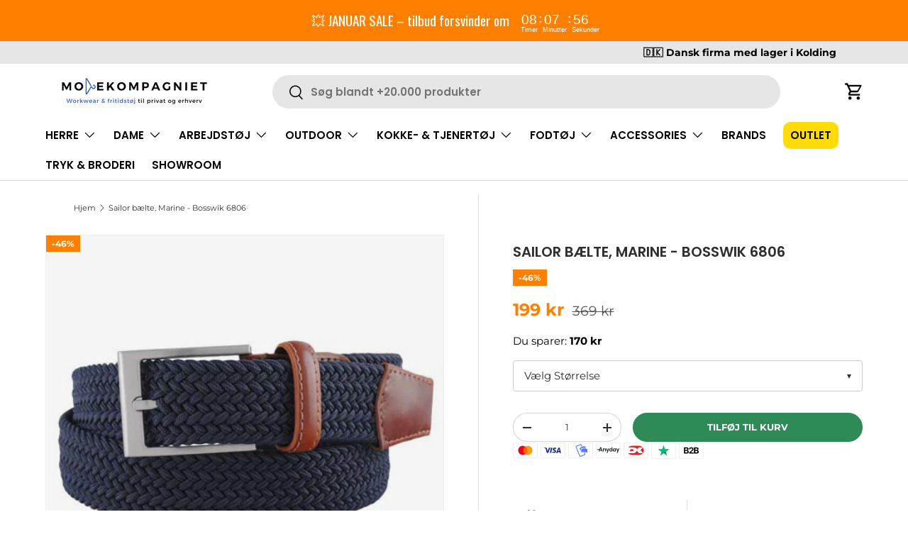

--- FILE ---
content_type: text/html; charset=utf-8
request_url: https://modekompagniet.dk/products/sailor-baelte
body_size: 60598
content:
<!doctype html>
<html class="no-js" lang="da" dir="ltr">
  <!-- Start of Sleeknote signup and lead generation tool - www.sleeknote.com -->
  <script id="sleeknoteScript" type="text/javascript">
    (function () {
      var sleeknoteScriptTag = document.createElement('script');
      sleeknoteScriptTag.type = 'text/javascript';
      sleeknoteScriptTag.charset = 'utf-8';
      sleeknoteScriptTag.src = '//sleeknotecustomerscripts.sleeknote.com/69936.js';
      var s = document.getElementById('sleeknoteScript');
      s.parentNode.insertBefore(sleeknoteScriptTag, s);
    })();
  </script>
  <!-- End of Sleeknote signup and lead generation tool - www.sleeknote.com -->
  <head>
    <script src="https://files.userlink.ai/public/embed.min.js" charset="utf-8" id="bai-scr-emb" data-cid="6827303b32936846c1ebe52a" async domain="modekompagniet.dk"></script><meta charset="utf-8">
<meta name="viewport" content="width=device-width,initial-scale=1">
<title>Sailor bælte, Marine - Bosswik 6806 &ndash; Modekompagniet.dk</title><link rel="canonical" href="https://modekompagniet.dk/products/sailor-baelte"><link rel="icon" href="//modekompagniet.dk/cdn/shop/files/favicon_modekompagniet_marts_2025.png?crop=center&height=48&v=1743059387&width=48" type="image/png">
  <link rel="apple-touch-icon" href="//modekompagniet.dk/cdn/shop/files/favicon_modekompagniet_marts_2025.png?crop=center&height=180&v=1743059387&width=180"><meta name="description" content="Om produktet:  35 mm casual fletbælte i bomuld/polyester med læderbesætninger. Nikkelfrit spænde."><meta property="og:site_name" content="Modekompagniet.dk">
<meta property="og:url" content="https://modekompagniet.dk/products/sailor-baelte">
<meta property="og:title" content="Sailor bælte, Marine - Bosswik 6806">
<meta property="og:type" content="product">
<meta property="og:description" content="Om produktet:  35 mm casual fletbælte i bomuld/polyester med læderbesætninger. Nikkelfrit spænde."><meta property="og:image" content="http://modekompagniet.dk/cdn/shop/products/product_6.jpg?crop=center&height=1200&v=1635145821&width=1200">
  <meta property="og:image:secure_url" content="https://modekompagniet.dk/cdn/shop/products/product_6.jpg?crop=center&height=1200&v=1635145821&width=1200">
  <meta property="og:image:width" content="480">
  <meta property="og:image:height" content="320"><meta property="og:price:amount" content="199">
  <meta property="og:price:currency" content="DKK"><meta name="twitter:card" content="summary_large_image">
<meta name="twitter:title" content="Sailor bælte, Marine - Bosswik 6806">
<meta name="twitter:description" content="Om produktet:  35 mm casual fletbælte i bomuld/polyester med læderbesætninger. Nikkelfrit spænde.">
<link rel="preload" href="//modekompagniet.dk/cdn/shop/t/132/assets/main.css?v=103451152772440044231763979546" as="style">
    <link rel="preload" href="//modekompagniet.dk/cdn/shop/t/132/assets/custom.css?v=115779119883616062041763979545" as="style"><style data-shopify>
@font-face {
  font-family: Montserrat;
  font-weight: 400;
  font-style: normal;
  font-display: swap;
  src: url("//modekompagniet.dk/cdn/fonts/montserrat/montserrat_n4.81949fa0ac9fd2021e16436151e8eaa539321637.woff2") format("woff2"),
       url("//modekompagniet.dk/cdn/fonts/montserrat/montserrat_n4.a6c632ca7b62da89c3594789ba828388aac693fe.woff") format("woff");
}
@font-face {
  font-family: Montserrat;
  font-weight: 700;
  font-style: normal;
  font-display: swap;
  src: url("//modekompagniet.dk/cdn/fonts/montserrat/montserrat_n7.3c434e22befd5c18a6b4afadb1e3d77c128c7939.woff2") format("woff2"),
       url("//modekompagniet.dk/cdn/fonts/montserrat/montserrat_n7.5d9fa6e2cae713c8fb539a9876489d86207fe957.woff") format("woff");
}
@font-face {
  font-family: Montserrat;
  font-weight: 400;
  font-style: italic;
  font-display: swap;
  src: url("//modekompagniet.dk/cdn/fonts/montserrat/montserrat_i4.5a4ea298b4789e064f62a29aafc18d41f09ae59b.woff2") format("woff2"),
       url("//modekompagniet.dk/cdn/fonts/montserrat/montserrat_i4.072b5869c5e0ed5b9d2021e4c2af132e16681ad2.woff") format("woff");
}
@font-face {
  font-family: Montserrat;
  font-weight: 700;
  font-style: italic;
  font-display: swap;
  src: url("//modekompagniet.dk/cdn/fonts/montserrat/montserrat_i7.a0d4a463df4f146567d871890ffb3c80408e7732.woff2") format("woff2"),
       url("//modekompagniet.dk/cdn/fonts/montserrat/montserrat_i7.f6ec9f2a0681acc6f8152c40921d2a4d2e1a2c78.woff") format("woff");
}
@font-face {
  font-family: Poppins;
  font-weight: 600;
  font-style: normal;
  font-display: swap;
  src: url("//modekompagniet.dk/cdn/fonts/poppins/poppins_n6.aa29d4918bc243723d56b59572e18228ed0786f6.woff2") format("woff2"),
       url("//modekompagniet.dk/cdn/fonts/poppins/poppins_n6.5f815d845fe073750885d5b7e619ee00e8111208.woff") format("woff");
}
@font-face {
  font-family: Poppins;
  font-weight: 600;
  font-style: normal;
  font-display: swap;
  src: url("//modekompagniet.dk/cdn/fonts/poppins/poppins_n6.aa29d4918bc243723d56b59572e18228ed0786f6.woff2") format("woff2"),
       url("//modekompagniet.dk/cdn/fonts/poppins/poppins_n6.5f815d845fe073750885d5b7e619ee00e8111208.woff") format("woff");
}
:root {
        --bg-color: 255 255 255 / 1.0;
        --bg-color-og: 255 255 255 / 1.0;
        --heading-color: 46 46 46;
        --text-color: 46 46 46;
        --text-color-og: 46 46 46;
        --scrollbar-color: 46 46 46;
        --link-color: 46 46 46;
        --link-color-og: 46 46 46;
        --star-color: 9 84 246;--color-scheme-1-bg: 36 90 207 / 1.0;
        --color-scheme-1-grad: ;
        --color-scheme-1-heading: 255 255 255;
        --color-scheme-1-text: 255 255 255;
        --color-scheme-1-btn-bg: 46 139 87;
        --color-scheme-1-btn-text: 255 255 255;
        --color-scheme-1-btn-bg-hover: 82 166 119;--color-scheme-2-bg: 0 44 92 / 1.0;
        --color-scheme-2-grad: ;
        --color-scheme-2-heading: 0 44 92;
        --color-scheme-2-text: 255 255 255;
        --color-scheme-2-btn-bg: 255 128 1;
        --color-scheme-2-btn-text: 255 255 255;
        --color-scheme-2-btn-bg-hover: 255 155 54;--color-scheme-3-bg: 255 128 1 / 1.0;
        --color-scheme-3-grad: ;
        --color-scheme-3-heading: 255 255 255;
        --color-scheme-3-text: 255 255 255;
        --color-scheme-3-btn-bg: 0 0 0;
        --color-scheme-3-btn-text: 255 255 255;
        --color-scheme-3-btn-bg-hover: 46 46 46;

        --drawer-bg-color: 255 255 255 / 1.0;
        --drawer-text-color: 46 46 46;

        --panel-bg-color: 244 244 244 / 1.0;
        --panel-heading-color: 0 74 173;
        --panel-text-color: 46 46 46;

        --in-stock-text-color: 13 164 74;
        --low-stock-text-color: 54 55 55;
        --very-low-stock-text-color: 227 43 43;
        --no-stock-text-color: 7 7 7;
        --no-stock-backordered-text-color: 119 119 119;

        --error-bg-color: 252 237 238;
        --error-text-color: 180 12 28;
        --success-bg-color: 232 246 234;
        --success-text-color: 46 139 87;
        --info-bg-color: 228 237 250;
        --info-text-color: 26 102 210;

        --heading-font-family: Poppins, sans-serif;
        --heading-font-style: normal;
        --heading-font-weight: 600;
        --heading-scale-start: 2;

        --navigation-font-family: Poppins, sans-serif;
        --navigation-font-style: normal;
        --navigation-font-weight: 600;
        --heading-text-transform: uppercase;

        --subheading-text-transform: uppercase;
        --body-font-family: Montserrat, sans-serif;
        --body-font-style: normal;
        --body-font-weight: 400;
        --body-font-size: 15;

        --section-gap: 48;
        --heading-gap: calc(8 * var(--space-unit));--grid-column-gap: 20px;--btn-bg-color: 46 139 87;
        --btn-bg-hover-color: 82 166 119;
        --btn-text-color: 255 255 255;
        --btn-bg-color-og: 46 139 87;
        --btn-text-color-og: 255 255 255;
        --btn-alt-bg-color: 255 255 255;
        --btn-alt-bg-alpha: 1.0;
        --btn-alt-text-color: 0 0 0;
        --btn-border-width: 1px;
        --btn-padding-y: 12px;

        
        --btn-border-radius: 27px;
        

        --btn-lg-border-radius: 50%;
        --btn-icon-border-radius: 50%;
        --input-with-btn-inner-radius: var(--btn-border-radius);
        --btn-text-transform: uppercase;

        --input-bg-color: 255 255 255 / 1.0;
        --input-text-color: 46 46 46;
        --input-border-width: 1px;
        --input-border-radius: 26px;
        --textarea-border-radius: 12px;
        --input-border-radius: 27px;
        --input-lg-border-radius: 33px;
        --input-bg-color-diff-3: #f7f7f7;
        --input-bg-color-diff-6: #f0f0f0;

        --modal-border-radius: 26px;
        --modal-overlay-color: 0 0 0;
        --modal-overlay-opacity: 0.4;
        --drawer-border-radius: 26px;
        --overlay-border-radius: 0px;

        --custom-label-bg-color: 129 244 225;
        --custom-label-text-color: 46 46 46;--sale-label-bg-color: 255 128 1;
        --sale-label-text-color: 255 255 255;--sold-out-label-bg-color: 180 12 28;
        --sold-out-label-text-color: 255 255 255;--preorder-label-bg-color: 86 203 249;
        --preorder-label-text-color: 0 0 0;

        --collection-label-color: 0 126 18;

        --page-width: 1590px;
        --gutter-sm: 20px;
        --gutter-md: 32px;
        --gutter-lg: 64px;

        --payment-terms-bg-color: #ffffff;

        --coll-card-bg-color: #f5f5f5;
        --coll-card-border-color: #ffffff;

        --card-highlight-bg-color: #fae2ca;
        --card-highlight-text-color: 46 46 46;
        --card-highlight-border-color: #fae2ca;--card-bg-color: #f5f5f5;
        --card-text-color: 7 7 7;
        --card-border-color: #ffffff;--blend-bg-color: #f5f5f5;

        --reading-width: 48em;
      }

      @media (max-width: 769px) {
        :root {
          --reading-width: 36em;
        }
      }</style>

    <link rel="stylesheet" href="//modekompagniet.dk/cdn/shop/t/132/assets/main.css?v=103451152772440044231763979546">
    <script src="//modekompagniet.dk/cdn/shop/t/132/assets/main.js?v=55846679156090307551763979546" defer="defer"></script><link rel="preload" href="//modekompagniet.dk/cdn/fonts/montserrat/montserrat_n4.81949fa0ac9fd2021e16436151e8eaa539321637.woff2" as="font" type="font/woff2" crossorigin fetchpriority="high"><link rel="preload" href="//modekompagniet.dk/cdn/fonts/poppins/poppins_n6.aa29d4918bc243723d56b59572e18228ed0786f6.woff2" as="font" type="font/woff2" crossorigin fetchpriority="high"><script>window.performance && window.performance.mark && window.performance.mark('shopify.content_for_header.start');</script><meta name="google-site-verification" content="MzIGXWS3Zc_L2C4QGWhvRan1A799oQIDmwvB8mAYgHM">
<meta name="facebook-domain-verification" content="r19wt87w58ds6vage7l7d15i9us7i3">
<meta id="shopify-digital-wallet" name="shopify-digital-wallet" content="/60535996640/digital_wallets/dialog">
<link rel="alternate" type="application/json+oembed" href="https://modekompagniet.dk/products/sailor-baelte.oembed">
<script async="async" src="/checkouts/internal/preloads.js?locale=da-DK"></script>
<script id="shopify-features" type="application/json">{"accessToken":"53a89a31808ba35ff63e1aa4626bee3f","betas":["rich-media-storefront-analytics"],"domain":"modekompagniet.dk","predictiveSearch":true,"shopId":60535996640,"locale":"da"}</script>
<script>var Shopify = Shopify || {};
Shopify.shop = "modekompagniet-dk.myshopify.com";
Shopify.locale = "da";
Shopify.currency = {"active":"DKK","rate":"1.0"};
Shopify.country = "DK";
Shopify.theme = {"name":"Edition-dev-33","id":182769877373,"schema_name":"Enterprise","schema_version":"1.6.2","theme_store_id":null,"role":"main"};
Shopify.theme.handle = "null";
Shopify.theme.style = {"id":null,"handle":null};
Shopify.cdnHost = "modekompagniet.dk/cdn";
Shopify.routes = Shopify.routes || {};
Shopify.routes.root = "/";</script>
<script type="module">!function(o){(o.Shopify=o.Shopify||{}).modules=!0}(window);</script>
<script>!function(o){function n(){var o=[];function n(){o.push(Array.prototype.slice.apply(arguments))}return n.q=o,n}var t=o.Shopify=o.Shopify||{};t.loadFeatures=n(),t.autoloadFeatures=n()}(window);</script>
<script id="shop-js-analytics" type="application/json">{"pageType":"product"}</script>
<script defer="defer" async type="module" src="//modekompagniet.dk/cdn/shopifycloud/shop-js/modules/v2/client.init-shop-cart-sync_ByjAFD2B.da.esm.js"></script>
<script defer="defer" async type="module" src="//modekompagniet.dk/cdn/shopifycloud/shop-js/modules/v2/chunk.common_D-UimmQe.esm.js"></script>
<script defer="defer" async type="module" src="//modekompagniet.dk/cdn/shopifycloud/shop-js/modules/v2/chunk.modal_C_zrfWbZ.esm.js"></script>
<script type="module">
  await import("//modekompagniet.dk/cdn/shopifycloud/shop-js/modules/v2/client.init-shop-cart-sync_ByjAFD2B.da.esm.js");
await import("//modekompagniet.dk/cdn/shopifycloud/shop-js/modules/v2/chunk.common_D-UimmQe.esm.js");
await import("//modekompagniet.dk/cdn/shopifycloud/shop-js/modules/v2/chunk.modal_C_zrfWbZ.esm.js");

  window.Shopify.SignInWithShop?.initShopCartSync?.({"fedCMEnabled":true,"windoidEnabled":true});

</script>
<script>(function() {
  var isLoaded = false;
  function asyncLoad() {
    if (isLoaded) return;
    isLoaded = true;
    var urls = ["\/\/www.powr.io\/powr.js?powr-token=modekompagniet-dk.myshopify.com\u0026external-type=shopify\u0026shop=modekompagniet-dk.myshopify.com","https:\/\/cdn1.profitmetrics.io\/280E32AF76433653\/shopify-bundle.js?shop=modekompagniet-dk.myshopify.com","https:\/\/app.kiwisizing.com\/web\/js\/dist\/kiwiSizing\/plugin\/SizingPlugin.prod.js?v=330\u0026shop=modekompagniet-dk.myshopify.com"];
    for (var i = 0; i < urls.length; i++) {
      var s = document.createElement('script');
      s.type = 'text/javascript';
      s.async = true;
      s.src = urls[i];
      var x = document.getElementsByTagName('script')[0];
      x.parentNode.insertBefore(s, x);
    }
  };
  if(window.attachEvent) {
    window.attachEvent('onload', asyncLoad);
  } else {
    window.addEventListener('load', asyncLoad, false);
  }
})();</script>
<script id="__st">var __st={"a":60535996640,"offset":3600,"reqid":"807b0f0f-6e27-40e5-9a9f-a177f0e3be97-1769269857","pageurl":"modekompagniet.dk\/products\/sailor-baelte","u":"a35b1ffe66fd","p":"product","rtyp":"product","rid":7338967072992};</script>
<script>window.ShopifyPaypalV4VisibilityTracking = true;</script>
<script id="captcha-bootstrap">!function(){'use strict';const t='contact',e='account',n='new_comment',o=[[t,t],['blogs',n],['comments',n],[t,'customer']],c=[[e,'customer_login'],[e,'guest_login'],[e,'recover_customer_password'],[e,'create_customer']],r=t=>t.map((([t,e])=>`form[action*='/${t}']:not([data-nocaptcha='true']) input[name='form_type'][value='${e}']`)).join(','),a=t=>()=>t?[...document.querySelectorAll(t)].map((t=>t.form)):[];function s(){const t=[...o],e=r(t);return a(e)}const i='password',u='form_key',d=['recaptcha-v3-token','g-recaptcha-response','h-captcha-response',i],f=()=>{try{return window.sessionStorage}catch{return}},m='__shopify_v',_=t=>t.elements[u];function p(t,e,n=!1){try{const o=window.sessionStorage,c=JSON.parse(o.getItem(e)),{data:r}=function(t){const{data:e,action:n}=t;return t[m]||n?{data:e,action:n}:{data:t,action:n}}(c);for(const[e,n]of Object.entries(r))t.elements[e]&&(t.elements[e].value=n);n&&o.removeItem(e)}catch(o){console.error('form repopulation failed',{error:o})}}const l='form_type',E='cptcha';function T(t){t.dataset[E]=!0}const w=window,h=w.document,L='Shopify',v='ce_forms',y='captcha';let A=!1;((t,e)=>{const n=(g='f06e6c50-85a8-45c8-87d0-21a2b65856fe',I='https://cdn.shopify.com/shopifycloud/storefront-forms-hcaptcha/ce_storefront_forms_captcha_hcaptcha.v1.5.2.iife.js',D={infoText:'Beskyttet af hCaptcha',privacyText:'Beskyttelse af persondata',termsText:'Vilkår'},(t,e,n)=>{const o=w[L][v],c=o.bindForm;if(c)return c(t,g,e,D).then(n);var r;o.q.push([[t,g,e,D],n]),r=I,A||(h.body.append(Object.assign(h.createElement('script'),{id:'captcha-provider',async:!0,src:r})),A=!0)});var g,I,D;w[L]=w[L]||{},w[L][v]=w[L][v]||{},w[L][v].q=[],w[L][y]=w[L][y]||{},w[L][y].protect=function(t,e){n(t,void 0,e),T(t)},Object.freeze(w[L][y]),function(t,e,n,w,h,L){const[v,y,A,g]=function(t,e,n){const i=e?o:[],u=t?c:[],d=[...i,...u],f=r(d),m=r(i),_=r(d.filter((([t,e])=>n.includes(e))));return[a(f),a(m),a(_),s()]}(w,h,L),I=t=>{const e=t.target;return e instanceof HTMLFormElement?e:e&&e.form},D=t=>v().includes(t);t.addEventListener('submit',(t=>{const e=I(t);if(!e)return;const n=D(e)&&!e.dataset.hcaptchaBound&&!e.dataset.recaptchaBound,o=_(e),c=g().includes(e)&&(!o||!o.value);(n||c)&&t.preventDefault(),c&&!n&&(function(t){try{if(!f())return;!function(t){const e=f();if(!e)return;const n=_(t);if(!n)return;const o=n.value;o&&e.removeItem(o)}(t);const e=Array.from(Array(32),(()=>Math.random().toString(36)[2])).join('');!function(t,e){_(t)||t.append(Object.assign(document.createElement('input'),{type:'hidden',name:u})),t.elements[u].value=e}(t,e),function(t,e){const n=f();if(!n)return;const o=[...t.querySelectorAll(`input[type='${i}']`)].map((({name:t})=>t)),c=[...d,...o],r={};for(const[a,s]of new FormData(t).entries())c.includes(a)||(r[a]=s);n.setItem(e,JSON.stringify({[m]:1,action:t.action,data:r}))}(t,e)}catch(e){console.error('failed to persist form',e)}}(e),e.submit())}));const S=(t,e)=>{t&&!t.dataset[E]&&(n(t,e.some((e=>e===t))),T(t))};for(const o of['focusin','change'])t.addEventListener(o,(t=>{const e=I(t);D(e)&&S(e,y())}));const B=e.get('form_key'),M=e.get(l),P=B&&M;t.addEventListener('DOMContentLoaded',(()=>{const t=y();if(P)for(const e of t)e.elements[l].value===M&&p(e,B);[...new Set([...A(),...v().filter((t=>'true'===t.dataset.shopifyCaptcha))])].forEach((e=>S(e,t)))}))}(h,new URLSearchParams(w.location.search),n,t,e,['guest_login'])})(!0,!0)}();</script>
<script integrity="sha256-4kQ18oKyAcykRKYeNunJcIwy7WH5gtpwJnB7kiuLZ1E=" data-source-attribution="shopify.loadfeatures" defer="defer" src="//modekompagniet.dk/cdn/shopifycloud/storefront/assets/storefront/load_feature-a0a9edcb.js" crossorigin="anonymous"></script>
<script data-source-attribution="shopify.dynamic_checkout.dynamic.init">var Shopify=Shopify||{};Shopify.PaymentButton=Shopify.PaymentButton||{isStorefrontPortableWallets:!0,init:function(){window.Shopify.PaymentButton.init=function(){};var t=document.createElement("script");t.src="https://modekompagniet.dk/cdn/shopifycloud/portable-wallets/latest/portable-wallets.da.js",t.type="module",document.head.appendChild(t)}};
</script>
<script data-source-attribution="shopify.dynamic_checkout.buyer_consent">
  function portableWalletsHideBuyerConsent(e){var t=document.getElementById("shopify-buyer-consent"),n=document.getElementById("shopify-subscription-policy-button");t&&n&&(t.classList.add("hidden"),t.setAttribute("aria-hidden","true"),n.removeEventListener("click",e))}function portableWalletsShowBuyerConsent(e){var t=document.getElementById("shopify-buyer-consent"),n=document.getElementById("shopify-subscription-policy-button");t&&n&&(t.classList.remove("hidden"),t.removeAttribute("aria-hidden"),n.addEventListener("click",e))}window.Shopify?.PaymentButton&&(window.Shopify.PaymentButton.hideBuyerConsent=portableWalletsHideBuyerConsent,window.Shopify.PaymentButton.showBuyerConsent=portableWalletsShowBuyerConsent);
</script>
<script data-source-attribution="shopify.dynamic_checkout.cart.bootstrap">document.addEventListener("DOMContentLoaded",(function(){function t(){return document.querySelector("shopify-accelerated-checkout-cart, shopify-accelerated-checkout")}if(t())Shopify.PaymentButton.init();else{new MutationObserver((function(e,n){t()&&(Shopify.PaymentButton.init(),n.disconnect())})).observe(document.body,{childList:!0,subtree:!0})}}));
</script>
<script id="sections-script" data-sections="header,footer" defer="defer" src="//modekompagniet.dk/cdn/shop/t/132/compiled_assets/scripts.js?v=31649"></script>
<script>window.performance && window.performance.mark && window.performance.mark('shopify.content_for_header.end');</script>


    <script>
      document.documentElement.className = document.documentElement.className.replace('no-js', 'js');
    </script><!-- CC Custom Head Start --><!-- CC Custom Head End --><style>

.smartnWrapper ul, ol {
    display: block;
    margin-block-start: 1em;
    margin-block-end: 1em;
    margin-inline-start: 0px;
    margin-inline-end: 0px;
    padding-inline-start: 40px;
    list-style-type: revert;
}
.smartnWrapper li {
    list-style: inherit;
    list-style-position: inside;
}



.smart-d-block{display:block;}
.smart-d-inline-block{display:inline-block;}

.smart-align-middle{vertical-align:middle;}
.smart-align-top {vertical-align: top;}

.smart-m-0{margin: 0rem;} 
.smart-mr-0{margin-right: 0rem;} 
.smart-ml-0{margin-left: 0rem;}
.smart-mt-0{margin-top: 0rem;}
.smart-mb-0{margin-bottom: 0rem;}
  
.smart-m-1{margin: .25rem;} 
.smart-mr-1{margin-right: .25rem;} 
.smart-ml-1{margin-left: .25rem;}
.smart-mt-1{margin-top: .25rem;}
.smart-mb-1{margin-bottom: .25rem;}

.smart-m-2{margin: .5rem;} 
.smart-mr-2{margin-right: .5rem;} 
.smart-ml-2{margin-left: .5rem;}
.smart-mt-2{margin-top: .5rem;}
.smart-mb-2{margin-bottom: .5rem;}

.smart-m-3{margin: 1em;} 
.smart-mr-3{margin-right: 1rem;} 
.smart-ml-3{margin-left: 1rem;}
.smart-mt-3{margin-top: 1rem;}
.smart-mb-3{margin-bottom: 1rem;}

.smart-m-4{margin: 1.5rem;} 
.smart-mr-4{margin-right: 1.5rem;} 
.smart-ml-4{margin-left: 1.5rem;}
.smart-mt-4{margin-top: 1.5rem;}
.smart-mb-4{margin-bottom: 1.5rem;}

.smart-m-5{margin: 3rem;} 
.smart-mr-5{margin-right: 3rem;} 
.smart-ml-5{margin-left: 3rem;}
.smart-mt-5{margin-top: 3rem;}
.smart-mb-5{margin-bottom: 3rem;}

.smart-p-0{padding: 0rem;} 
.smart-pr-0{padding-right: 0rem;} 
.smart-pl-0{padding-left: 0rem;}
.smart-pt-0{padding-top: 0rem;}
.smart-pb-0{padding-bottom: 0rem;}
  
.smart-p-1{padding: .25rem;} 
.smart-pr-1{padding-right: .25rem;} 
.smart-pl-1{padding-left: .25rem;}
.smart-pt-1{padding-top: .25rem;}
.smart-pb-1{padding-bottom: .25rem;}

.smart-p-2{padding: .5rem;} 
.smart-pr-2{padding-right: .5rem;} 
.smart-pl-2{padding-left: .5rem;}
.smart-pt-2{padding-top: .5rem;}
.smart-pb-2{padding-bottom: .5rem;}

.smart-p-3{padding: 1em;} 
.smart-pr-3{padding-right: 1rem;} 
.smart-pl-3{padding-left: 1rem;}
.smart-pt-3{padding-top: 1rem;}
.smart-pb-3{padding-bottom: 1rem;}

.smart-p-4{padding: 1.5rem;} 
.smart-pr-4{padding-right: 1.5rem;} 
.smart-pl-4{padding-left: 1.5rem;}
.smart-pt-4{padding-top: 1.5rem;}
.smart-pb-4{padding-bottom: 1.5rem;}

.smart-p-5{padding: 3rem;} 
.smart-pr-5{padding-right: 3rem;} 
.smart-pl-5{padding-left: 3rem;}
.smart-pt-5{padding-top: 3rem;}
.smart-pb-5{padding-bottom: 3rem;}

.smart-px-2{padding-left:.5rem;padding-right:.5rem;}
.smart-py-1{padding-top:.25rem;padding-bottom:.25rem;}
.smart-mx-auto{margin-left: auto;margin-right: auto;}
.smart-text-center{text-align:center;}
.smart-text-left{text-align:left;}

.smart-px-0{padding-left:0px !important;padding-right:0px !important;}
    
.smartbanPhotoOuter {line-height: 0px;}

@-ms-viewport{width:device-width}.smart-container{width:100%;padding-right:15px;padding-left:15px;margin-right:auto;margin-left:auto}@media (min-width:576px){.smart-container{max-width:540px}}@media (min-width:768px){.smart-container{max-width:720px}}@media (min-width:992px){.smart-container{max-width:960px}}@media (min-width:1200px){.smart-container{max-width:1140px}}.smart-container-fluid{width:100%;padding-right:15px;padding-left:15px;margin-right:auto;margin-left:auto}.smart-row{display:-ms-flexbox;display:flex;-ms-flex-wrap:wrap;flex-wrap:wrap;margin-right:-15px;margin-left:-15px}.smart-no-gutters{margin-right:0;margin-left:0}.smart-no-gutters>.col,.smart-no-gutters>[class*=col-]{padding-right:0;padding-left:0}.smart-col,.smart-col-1,.smart-col-10,.smart-col-11,.smart-col-12,.smart-col-2,.smart-col-3,.smart-col-4,.smart-col-5,.smart-col-6,.smart-col-7,.smart-col-8,.smart-col-9,.smart-col-auto,.smart-col-lg,.smart-col-lg-1,.smart-col-lg-10,.smart-col-lg-11,.smart-col-lg-12,.smart-col-lg-2,.smart-col-lg-3,.smart-col-lg-4,.smart-col-lg-5,.smart-col-lg-6,.smart-col-lg-7,.smart-col-lg-8,.smart-col-lg-9,.smart-col-lg-auto,.smart-col-md,.smart-col-md-1,.smart-col-md-10,.smart-col-md-11,.smart-col-md-12,.smart-col-md-2,.smart-col-md-3,.smart-col-md-4,.smart-col-md-5,.smart-col-md-6,.smart-col-md-7,.smart-col-md-8,.smart-col-md-9,.smart-col-md-auto,.smart-col-sm,.smart-col-sm-1,.smart-col-sm-10,.smart-col-sm-11,.smart-col-sm-12,.smart-col-sm-2,.smart-col-sm-3,.smart-col-sm-4,.smart-col-sm-5,.smart-col-sm-6,.smart-col-sm-7,.smart-col-sm-8,.smart-col-sm-9,.smart-col-sm-auto,.smart-col-xl,.smart-col-xl-1,.smart-col-xl-10,.smart-col-xl-11,.smart-col-xl-12,.smart-col-xl-2,.smart-col-xl-3,.smart-col-xl-4,.smart-col-xl-5,.smart-col-xl-6,.smart-col-xl-7,.smart-col-xl-8,.smart-col-xl-9,.smart-col-xl-auto{position:relative;width:100%;min-height:1px;padding-right:15px;padding-left:15px}.smart-col{-ms-flex-preferred-size:0;flex-basis:0;-ms-flex-positive:1;flex-grow:1;max-width:100%}.smart-col-auto{-ms-flex:0 0 auto;flex:0 0 auto;width:auto;max-width:none}.smart-col-1{-ms-flex:0 0 8.333333%;flex:0 0 8.333333%;max-width:8.333333%}.smart-col-2{-ms-flex:0 0 16.666667%;flex:0 0 16.666667%;max-width:16.666667%}.smart-col-3{-ms-flex:0 0 25%;flex:0 0 25%;max-width:25%}.smart-col-4{-ms-flex:0 0 33.333333%;flex:0 0 33.333333%;max-width:33.333333%}.smart-col-5{-ms-flex:0 0 41.666667%;flex:0 0 41.666667%;max-width:41.666667%}.smart-col-6{-ms-flex:0 0 50%;flex:0 0 50%;max-width:50%}.smart-col-7{-ms-flex:0 0 58.333333%;flex:0 0 58.333333%;max-width:58.333333%}.smart-col-8{-ms-flex:0 0 66.666667%;flex:0 0 66.666667%;max-width:66.666667%}.smart-col-9{-ms-flex:0 0 75%;flex:0 0 75%;max-width:75%}.smart-col-10{-ms-flex:0 0 83.333333%;flex:0 0 83.333333%;max-width:83.333333%}.smart-col-11{-ms-flex:0 0 91.666667%;flex:0 0 91.666667%;max-width:91.666667%}.smart-col-12{-ms-flex:0 0 100%;flex:0 0 100%;max-width:100%}.smart-order-first{-ms-flex-order:-1;order:-1}.smart-order-last{-ms-flex-order:13;order:13}.smart-order-0{-ms-flex-order:0;order:0}.smart-order-1{-ms-flex-order:1;order:1}.smart-order-2{-ms-flex-order:2;order:2}.smart-order-3{-ms-flex-order:3;order:3}.smart-order-4{-ms-flex-order:4;order:4}.smart-order-5{-ms-flex-order:5;order:5}.smart-order-6{-ms-flex-order:6;order:6}.smart-order-7{-ms-flex-order:7;order:7}.smart-order-8{-ms-flex-order:8;order:8}.smart-order-9{-ms-flex-order:9;order:9}.smart-order-10{-ms-flex-order:10;order:10}.smart-order-11{-ms-flex-order:11;order:11}.smart-order-12{-ms-flex-order:12;order:12}.smart-offset-1{margin-left:8.333333%}.smart-offset-2{margin-left:16.666667%}.smart-offset-3{margin-left:25%}.smart-offset-4{margin-left:33.333333%}.smart-offset-5{margin-left:41.666667%}.smart-offset-6{margin-left:50%}.smart-offset-7{margin-left:58.333333%}.smart-offset-8{margin-left:66.666667%}.smart-offset-9{margin-left:75%}.smart-offset-10{margin-left:83.333333%}.smart-offset-11{margin-left:91.666667%}@media (min-width:576px){.smart-col-sm{-ms-flex-preferred-size:0;flex-basis:0;-ms-flex-positive:1;flex-grow:1;max-width:100%}.smart-col-sm-auto{-ms-flex:0 0 auto;flex:0 0 auto;width:auto;max-width:none}.smart-col-sm-1{-ms-flex:0 0 8.333333%;flex:0 0 8.333333%;max-width:8.333333%}.smart-col-sm-2{-ms-flex:0 0 16.666667%;flex:0 0 16.666667%;max-width:16.666667%}.smart-col-sm-3{-ms-flex:0 0 25%;flex:0 0 25%;max-width:25%}.smart-col-sm-4{-ms-flex:0 0 33.333333%;flex:0 0 33.333333%;max-width:33.333333%}.smart-col-sm-5{-ms-flex:0 0 41.666667%;flex:0 0 41.666667%;max-width:41.666667%}.smart-col-sm-6{-ms-flex:0 0 50%;flex:0 0 50%;max-width:50%}.smart-col-sm-7{-ms-flex:0 0 58.333333%;flex:0 0 58.333333%;max-width:58.333333%}.smart-col-sm-8{-ms-flex:0 0 66.666667%;flex:0 0 66.666667%;max-width:66.666667%}.smart-col-sm-9{-ms-flex:0 0 75%;flex:0 0 75%;max-width:75%}.smart-col-sm-10{-ms-flex:0 0 83.333333%;flex:0 0 83.333333%;max-width:83.333333%}.smart-col-sm-11{-ms-flex:0 0 91.666667%;flex:0 0 91.666667%;max-width:91.666667%}.smart-col-sm-12{-ms-flex:0 0 100%;flex:0 0 100%;max-width:100%}.smart-order-sm-first{-ms-flex-order:-1;order:-1}.smart-order-sm-last{-ms-flex-order:13;order:13}.smart-order-sm-0{-ms-flex-order:0;order:0}.smart-order-sm-1{-ms-flex-order:1;order:1}.smart-order-sm-2{-ms-flex-order:2;order:2}.smart-order-sm-3{-ms-flex-order:3;order:3}.smart-order-sm-4{-ms-flex-order:4;order:4}.smart-order-sm-5{-ms-flex-order:5;order:5}.smart-order-sm-6{-ms-flex-order:6;order:6}.smart-order-sm-7{-ms-flex-order:7;order:7}.smart-order-sm-8{-ms-flex-order:8;order:8}.smart-order-sm-9{-ms-flex-order:9;order:9}.smart-order-sm-10{-ms-flex-order:10;order:10}.smart-order-sm-11{-ms-flex-order:11;order:11}.smart-order-sm-12{-ms-flex-order:12;order:12}.smart-offset-sm-0{margin-left:0}.smart-offset-sm-1{margin-left:8.333333%}.smart-offset-sm-2{margin-left:16.666667%}.smart-offset-sm-3{margin-left:25%}.smart-offset-sm-4{margin-left:33.333333%}.smart-offset-sm-5{margin-left:41.666667%}.smart-offset-sm-6{margin-left:50%}.smart-offset-sm-7{margin-left:58.333333%}.smart-offset-sm-8{margin-left:66.666667%}.smart-offset-sm-9{margin-left:75%}.smart-offset-sm-10{margin-left:83.333333%}.smart-offset-sm-11{margin-left:91.666667%}}@media (min-width:768px){.smart-col-md{-ms-flex-preferred-size:0;flex-basis:0;-ms-flex-positive:1;flex-grow:1;max-width:100%}.smart-col-md-auto{-ms-flex:0 0 auto;flex:0 0 auto;width:auto;max-width:none}.smart-col-md-1{-ms-flex:0 0 8.333333%;flex:0 0 8.333333%;max-width:8.333333%}.smart-col-md-2{-ms-flex:0 0 16.666667%;flex:0 0 16.666667%;max-width:16.666667%}.smart-col-md-3{-ms-flex:0 0 25%;flex:0 0 25%;max-width:25%}.smart-col-md-4{-ms-flex:0 0 33.333333%;flex:0 0 33.333333%;max-width:33.333333%}.smart-col-md-5{-ms-flex:0 0 41.666667%;flex:0 0 41.666667%;max-width:41.666667%}.smart-col-md-6{-ms-flex:0 0 50%;flex:0 0 50%;max-width:50%}.smart-col-md-7{-ms-flex:0 0 58.333333%;flex:0 0 58.333333%;max-width:58.333333%}.smart-col-md-8{-ms-flex:0 0 66.666667%;flex:0 0 66.666667%;max-width:66.666667%}.smart-col-md-9{-ms-flex:0 0 75%;flex:0 0 75%;max-width:75%}.smart-col-md-10{-ms-flex:0 0 83.333333%;flex:0 0 83.333333%;max-width:83.333333%}.smart-col-md-11{-ms-flex:0 0 91.666667%;flex:0 0 91.666667%;max-width:91.666667%}.smart-col-md-12{-ms-flex:0 0 100%;flex:0 0 100%;max-width:100%}.smart-order-md-first{-ms-flex-order:-1;order:-1}.smart-order-md-last{-ms-flex-order:13;order:13}.smart-order-md-0{-ms-flex-order:0;order:0}.smart-order-md-1{-ms-flex-order:1;order:1}.smart-order-md-2{-ms-flex-order:2;order:2}.smart-order-md-3{-ms-flex-order:3;order:3}.smart-order-md-4{-ms-flex-order:4;order:4}.smart-order-md-5{-ms-flex-order:5;order:5}.smart-order-md-6{-ms-flex-order:6;order:6}.smart-order-md-7{-ms-flex-order:7;order:7}.smart-order-md-8{-ms-flex-order:8;order:8}.smart-order-md-9{-ms-flex-order:9;order:9}.smart-order-md-10{-ms-flex-order:10;order:10}.smart-order-md-11{-ms-flex-order:11;order:11}.smart-order-md-12{-ms-flex-order:12;order:12}.smart-offset-md-0{margin-left:0}.smart-offset-md-1{margin-left:8.333333%}.smart-offset-md-2{margin-left:16.666667%}.smart-offset-md-3{margin-left:25%}.smart-offset-md-4{margin-left:33.333333%}.smart-offset-md-5{margin-left:41.666667%}.smart-offset-md-6{margin-left:50%}.smart-offset-md-7{margin-left:58.333333%}.smart-offset-md-8{margin-left:66.666667%}.smart-offset-md-9{margin-left:75%}.smart-offset-md-10{margin-left:83.333333%}.smart-offset-md-11{margin-left:91.666667%}}@media (min-width:992px){.smart-col-lg{-ms-flex-preferred-size:0;flex-basis:0;-ms-flex-positive:1;flex-grow:1;max-width:100%}.smart-col-lg-auto{-ms-flex:0 0 auto;flex:0 0 auto;width:auto;max-width:none}.smart-col-lg-1{-ms-flex:0 0 8.333333%;flex:0 0 8.333333%;max-width:8.333333%}.smart-col-lg-2{-ms-flex:0 0 16.666667%;flex:0 0 16.666667%;max-width:16.666667%}.smart-col-lg-3{-ms-flex:0 0 25%;flex:0 0 25%;max-width:25%}.smart-col-lg-4{-ms-flex:0 0 33.333333%;flex:0 0 33.333333%;max-width:33.333333%}.smart-col-lg-5{-ms-flex:0 0 41.666667%;flex:0 0 41.666667%;max-width:41.666667%}.smart-col-lg-6{-ms-flex:0 0 50%;flex:0 0 50%;max-width:50%}.smart-col-lg-7{-ms-flex:0 0 58.333333%;flex:0 0 58.333333%;max-width:58.333333%}.smart-col-lg-8{-ms-flex:0 0 66.666667%;flex:0 0 66.666667%;max-width:66.666667%}.smart-col-lg-9{-ms-flex:0 0 75%;flex:0 0 75%;max-width:75%}.smart-col-lg-10{-ms-flex:0 0 83.333333%;flex:0 0 83.333333%;max-width:83.333333%}.smart-col-lg-11{-ms-flex:0 0 91.666667%;flex:0 0 91.666667%;max-width:91.666667%}.smart-col-lg-12{-ms-flex:0 0 100%;flex:0 0 100%;max-width:100%}.smart-order-lg-first{-ms-flex-order:-1;order:-1}.smart-order-lg-last{-ms-flex-order:13;order:13}.smart-order-lg-0{-ms-flex-order:0;order:0}.smart-order-lg-1{-ms-flex-order:1;order:1}.smart-order-lg-2{-ms-flex-order:2;order:2}.smart-order-lg-3{-ms-flex-order:3;order:3}.smart-order-lg-4{-ms-flex-order:4;order:4}.smart-order-lg-5{-ms-flex-order:5;order:5}.smart-order-lg-6{-ms-flex-order:6;order:6}.smart-order-lg-7{-ms-flex-order:7;order:7}.smart-order-lg-8{-ms-flex-order:8;order:8}.smart-order-lg-9{-ms-flex-order:9;order:9}.smart-order-lg-10{-ms-flex-order:10;order:10}.smart-order-lg-11{-ms-flex-order:11;order:11}.smart-order-lg-12{-ms-flex-order:12;order:12}.smart-offset-lg-0{margin-left:0}.smart-offset-lg-1{margin-left:8.333333%}.smart-offset-lg-2{margin-left:16.666667%}.smart-offset-lg-3{margin-left:25%}.smart-offset-lg-4{margin-left:33.333333%}.smart-offset-lg-5{margin-left:41.666667%}.smart-offset-lg-6{margin-left:50%}.smart-offset-lg-7{margin-left:58.333333%}.smart-offset-lg-8{margin-left:66.666667%}.smart-offset-lg-9{margin-left:75%}.smart-offset-lg-10{margin-left:83.333333%}.smart-offset-lg-11{margin-left:91.666667%}}@media (min-width:1200px){.smart-col-xl{-ms-flex-preferred-size:0;flex-basis:0;-ms-flex-positive:1;flex-grow:1;max-width:100%}.smart-col-xl-auto{-ms-flex:0 0 auto;flex:0 0 auto;width:auto;max-width:none}.smart-col-xl-1{-ms-flex:0 0 8.333333%;flex:0 0 8.333333%;max-width:8.333333%}.smart-col-xl-2{-ms-flex:0 0 16.666667%;flex:0 0 16.666667%;max-width:16.666667%}.smart-col-xl-3{-ms-flex:0 0 25%;flex:0 0 25%;max-width:25%}.smart-col-xl-4{-ms-flex:0 0 33.333333%;flex:0 0 33.333333%;max-width:33.333333%}.smart-col-xl-5{-ms-flex:0 0 41.666667%;flex:0 0 41.666667%;max-width:41.666667%}.smart-col-xl-6{-ms-flex:0 0 50%;flex:0 0 50%;max-width:50%}.smart-col-xl-7{-ms-flex:0 0 58.333333%;flex:0 0 58.333333%;max-width:58.333333%}.smart-col-xl-8{-ms-flex:0 0 66.666667%;flex:0 0 66.666667%;max-width:66.666667%}.smart-col-xl-9{-ms-flex:0 0 75%;flex:0 0 75%;max-width:75%}.smart-col-xl-10{-ms-flex:0 0 83.333333%;flex:0 0 83.333333%;max-width:83.333333%}.smart-col-xl-11{-ms-flex:0 0 91.666667%;flex:0 0 91.666667%;max-width:91.666667%}.smart-col-xl-12{-ms-flex:0 0 100%;flex:0 0 100%;max-width:100%}.smart-order-xl-first{-ms-flex-order:-1;order:-1}.smart-order-xl-last{-ms-flex-order:13;order:13}.smart-order-xl-0{-ms-flex-order:0;order:0}.smart-order-xl-1{-ms-flex-order:1;order:1}.smart-order-xl-2{-ms-flex-order:2;order:2}.smart-order-xl-3{-ms-flex-order:3;order:3}.smart-order-xl-4{-ms-flex-order:4;order:4}.smart-order-xl-5{-ms-flex-order:5;order:5}.smart-order-xl-6{-ms-flex-order:6;order:6}.smart-order-xl-7{-ms-flex-order:7;order:7}.smart-order-xl-8{-ms-flex-order:8;order:8}.smart-order-xl-9{-ms-flex-order:9;order:9}.smart-order-xl-10{-ms-flex-order:10;order:10}.smart-order-xl-11{-ms-flex-order:11;order:11}.smart-order-xl-12{-ms-flex-order:12;order:12}.smart-offset-xl-0{margin-left:0}.smart-offset-xl-1{margin-left:8.333333%}.smart-offset-xl-2{margin-left:16.666667%}.smart-offset-xl-3{margin-left:25%}.smart-offset-xl-4{margin-left:33.333333%}.smart-offset-xl-5{margin-left:41.666667%}.smart-offset-xl-6{margin-left:50%}.smart-offset-xl-7{margin-left:58.333333%}.smart-offset-xl-8{margin-left:66.666667%}.smart-offset-xl-9{margin-left:75%}.smart-offset-xl-10{margin-left:83.333333%}.smart-offset-xl-11{margin-left:91.666667%}}.smart-d-none{display:none!important}.smart-d-inline{display:inline!important}.smart-d-inline-block{display:inline-block!important}.smart-d-block{display:block!important}.smart-d-table{display:table!important}.smart-d-table-row{display:table-row!important}.smart-d-table-cell{display:table-cell!important}.smart-d-flex{display:-ms-flexbox!important;display:flex!important}.smart-d-inline-flex{display:-ms-inline-flexbox!important;display:inline-flex!important}@media (min-width:576px){.smart-d-sm-none{display:none!important}.smart-d-sm-inline{display:inline!important}.smart-d-sm-inline-block{display:inline-block!important}.smart-d-sm-block{display:block!important}.smart-d-sm-table{display:table!important}.smart-d-sm-table-row{display:table-row!important}.smart-d-sm-table-cell{display:table-cell!important}.smart-d-sm-flex{display:-ms-flexbox!important;display:flex!important}.smart-d-sm-inline-flex{display:-ms-inline-flexbox!important;display:inline-flex!important}}@media (min-width:768px){.smart-d-md-none{display:none!important}.smart-d-md-inline{display:inline!important}.smart-d-md-inline-block{display:inline-block!important}.smart-d-md-block{display:block!important}.smart-d-md-table{display:table!important}.smart-d-md-table-row{display:table-row!important}.smart-d-md-table-cell{display:table-cell!important}.smart-d-md-flex{display:-ms-flexbox!important;display:flex!important}.smart-d-md-inline-flex{display:-ms-inline-flexbox!important;display:inline-flex!important}}@media (min-width:992px){.smart-d-lg-none{display:none!important}.smart-d-lg-inline{display:inline!important}.smart-d-lg-inline-block{display:inline-block!important}.smart-d-lg-block{display:block!important}.smart-d-lg-table{display:table!important}.smart-d-lg-table-row{display:table-row!important}.smart-d-lg-table-cell{display:table-cell!important}.smart-d-lg-flex{display:-ms-flexbox!important;display:flex!important}.smart-d-lg-inline-flex{display:-ms-inline-flexbox!important;display:inline-flex!important}}@media (min-width:1200px){.smart-d-xl-none{display:none!important}.smart-d-xl-inline{display:inline!important}.smart-d-xl-inline-block{display:inline-block!important}.smart-d-xl-block{display:block!important}.smart-d-xl-table{display:table!important}.smart-d-xl-table-row{display:table-row!important}.smart-d-xl-table-cell{display:table-cell!important}.smart-d-xl-flex{display:-ms-flexbox!important;display:flex!important}.smart-d-xl-inline-flex{display:-ms-inline-flexbox!important;display:inline-flex!important}}@media  print{.smart-d-print-none{display:none!important}.smart-d-print-inline{display:inline!important}.smart-d-print-inline-block{display:inline-block!important}.smart-d-print-block{display:block!important}.smart-d-print-table{display:table!important}.smart-d-print-table-row{display:table-row!important}.smart-d-print-table-cell{display:table-cell!important}.smart-d-print-flex{display:-ms-flexbox!important;display:flex!important}.smart-d-print-inline-flex{display:-ms-inline-flexbox!important;display:inline-flex!important}}.smart-flex-row{-ms-flex-direction:row!important;flex-direction:row!important}.smart-flex-column{-ms-flex-direction:column!important;flex-direction:column!important}.smart-flex-row-reverse{-ms-flex-direction:row-reverse!important;flex-direction:row-reverse!important}.smart-flex-column-reverse{-ms-flex-direction:column-reverse!important;flex-direction:column-reverse!important}.smart-flex-wrap{-ms-flex-wrap:wrap!important;flex-wrap:wrap!important}.smart-flex-nowrap{-ms-flex-wrap:nowrap!important;flex-wrap:nowrap!important}.smart-flex-wrap-reverse{-ms-flex-wrap:wrap-reverse!important;flex-wrap:wrap-reverse!important}.smart-flex-fill{-ms-flex:1 1 auto!important;flex:1 1 auto!important}.smart-flex-grow-0{-ms-flex-positive:0!important;flex-grow:0!important}.smart-flex-grow-1{-ms-flex-positive:1!important;flex-grow:1!important}.smart-flex-shrink-0{-ms-flex-negative:0!important;flex-shrink:0!important}.smart-flex-shrink-1{-ms-flex-negative:1!important;flex-shrink:1!important}.smart-justify-content-start{-ms-flex-pack:start!important;justify-content:flex-start!important}.smart-justify-content-end{-ms-flex-pack:end!important;justify-content:flex-end!important}.smart-justify-content-center{-ms-flex-pack:center!important;justify-content:center!important}.smart-justify-content-between{-ms-flex-pack:justify!important;justify-content:space-between!important}.smart-justify-content-around{-ms-flex-pack:distribute!important;justify-content:space-around!important}.smart-align-items-start{-ms-flex-align:start!important;align-items:flex-start!important}.smart-align-items-end{-ms-flex-align:end!important;align-items:flex-end!important}.smart-align-items-center{-ms-flex-align:center!important;align-items:center!important}.smart-align-items-baseline{-ms-flex-align:baseline!important;align-items:baseline!important}.smart-align-items-stretch{-ms-flex-align:stretch!important;align-items:stretch!important}.smart-align-content-start{-ms-flex-line-pack:start!important;align-content:flex-start!important}.smart-align-content-end{-ms-flex-line-pack:end!important;align-content:flex-end!important}.smart-align-content-center{-ms-flex-line-pack:center!important;align-content:center!important}.smart-align-content-between{-ms-flex-line-pack:justify!important;align-content:space-between!important}.smart-align-content-around{-ms-flex-line-pack:distribute!important;align-content:space-around!important}.smart-align-content-stretch{-ms-flex-line-pack:stretch!important;align-content:stretch!important}.smart-align-self-auto{-ms-flex-item-align:auto!important;align-self:auto!important}.smart-align-self-start{-ms-flex-item-align:start!important;align-self:flex-start!important}.smart-align-self-end{-ms-flex-item-align:end!important;align-self:flex-end!important}.smart-align-self-center{-ms-flex-item-align:center!important;align-self:center!important}.smart-align-self-baseline{-ms-flex-item-align:baseline!important;align-self:baseline!important}.smart-align-self-stretch{-ms-flex-item-align:stretch!important;align-self:stretch!important}@media (min-width:576px){.smart-flex-sm-row{-ms-flex-direction:row!important;flex-direction:row!important}.smart-flex-sm-column{-ms-flex-direction:column!important;flex-direction:column!important}.smart-flex-sm-row-reverse{-ms-flex-direction:row-reverse!important;flex-direction:row-reverse!important}.smart-flex-sm-column-reverse{-ms-flex-direction:column-reverse!important;flex-direction:column-reverse!important}.smart-flex-sm-wrap{-ms-flex-wrap:wrap!important;flex-wrap:wrap!important}.smart-flex-sm-nowrap{-ms-flex-wrap:nowrap!important;flex-wrap:nowrap!important}.smart-flex-sm-wrap-reverse{-ms-flex-wrap:wrap-reverse!important;flex-wrap:wrap-reverse!important}.smart-flex-sm-fill{-ms-flex:1 1 auto!important;flex:1 1 auto!important}.smart-flex-sm-grow-0{-ms-flex-positive:0!important;flex-grow:0!important}.smart-flex-sm-grow-1{-ms-flex-positive:1!important;flex-grow:1!important}.smart-flex-sm-shrink-0{-ms-flex-negative:0!important;flex-shrink:0!important}.smart-flex-sm-shrink-1{-ms-flex-negative:1!important;flex-shrink:1!important}.smart-justify-content-sm-start{-ms-flex-pack:start!important;justify-content:flex-start!important}.smart-justify-content-sm-end{-ms-flex-pack:end!important;justify-content:flex-end!important}.smart-justify-content-sm-center{-ms-flex-pack:center!important;justify-content:center!important}.smart-justify-content-sm-between{-ms-flex-pack:justify!important;justify-content:space-between!important}.smart-justify-content-sm-around{-ms-flex-pack:distribute!important;justify-content:space-around!important}.smart-align-items-sm-start{-ms-flex-align:start!important;align-items:flex-start!important}.smart-align-items-sm-end{-ms-flex-align:end!important;align-items:flex-end!important}.smart-align-items-sm-center{-ms-flex-align:center!important;align-items:center!important}.smart-align-items-sm-baseline{-ms-flex-align:baseline!important;align-items:baseline!important}.smart-align-items-sm-stretch{-ms-flex-align:stretch!important;align-items:stretch!important}.smart-align-content-sm-start{-ms-flex-line-pack:start!important;align-content:flex-start!important}.smart-align-content-sm-end{-ms-flex-line-pack:end!important;align-content:flex-end!important}.smart-align-content-sm-center{-ms-flex-line-pack:center!important;align-content:center!important}.smart-align-content-sm-between{-ms-flex-line-pack:justify!important;align-content:space-between!important}.smart-align-content-sm-around{-ms-flex-line-pack:distribute!important;align-content:space-around!important}.smart-align-content-sm-stretch{-ms-flex-line-pack:stretch!important;align-content:stretch!important}.smart-align-self-sm-auto{-ms-flex-item-align:auto!important;align-self:auto!important}.smart-align-self-sm-start{-ms-flex-item-align:start!important;align-self:flex-start!important}.smart-align-self-sm-end{-ms-flex-item-align:end!important;align-self:flex-end!important}.smart-align-self-sm-center{-ms-flex-item-align:center!important;align-self:center!important}.smart-align-self-sm-baseline{-ms-flex-item-align:baseline!important;align-self:baseline!important}.smart-align-self-sm-stretch{-ms-flex-item-align:stretch!important;align-self:stretch!important}}@media (min-width:768px){.smart-flex-md-row{-ms-flex-direction:row!important;flex-direction:row!important}.smart-flex-md-column{-ms-flex-direction:column!important;flex-direction:column!important}.smart-flex-md-row-reverse{-ms-flex-direction:row-reverse!important;flex-direction:row-reverse!important}.smart-flex-md-column-reverse{-ms-flex-direction:column-reverse!important;flex-direction:column-reverse!important}.smart-flex-md-wrap{-ms-flex-wrap:wrap!important;flex-wrap:wrap!important}.smart-flex-md-nowrap{-ms-flex-wrap:nowrap!important;flex-wrap:nowrap!important}.smart-flex-md-wrap-reverse{-ms-flex-wrap:wrap-reverse!important;flex-wrap:wrap-reverse!important}.smart-flex-md-fill{-ms-flex:1 1 auto!important;flex:1 1 auto!important}.smart-flex-md-grow-0{-ms-flex-positive:0!important;flex-grow:0!important}.smart-flex-md-grow-1{-ms-flex-positive:1!important;flex-grow:1!important}.smart-flex-md-shrink-0{-ms-flex-negative:0!important;flex-shrink:0!important}.smart-flex-md-shrink-1{-ms-flex-negative:1!important;flex-shrink:1!important}.smart-justify-content-md-start{-ms-flex-pack:start!important;justify-content:flex-start!important}.smart-justify-content-md-end{-ms-flex-pack:end!important;justify-content:flex-end!important}.smart-justify-content-md-center{-ms-flex-pack:center!important;justify-content:center!important}.smart-justify-content-md-between{-ms-flex-pack:justify!important;justify-content:space-between!important}.smart-justify-content-md-around{-ms-flex-pack:distribute!important;justify-content:space-around!important}.smart-align-items-md-start{-ms-flex-align:start!important;align-items:flex-start!important}.smart-align-items-md-end{-ms-flex-align:end!important;align-items:flex-end!important}.smart-align-items-md-center{-ms-flex-align:center!important;align-items:center!important}.smart-align-items-md-baseline{-ms-flex-align:baseline!important;align-items:baseline!important}.smart-align-items-md-stretch{-ms-flex-align:stretch!important;align-items:stretch!important}.smart-align-content-md-start{-ms-flex-line-pack:start!important;align-content:flex-start!important}.smart-align-content-md-end{-ms-flex-line-pack:end!important;align-content:flex-end!important}.smart-align-content-md-center{-ms-flex-line-pack:center!important;align-content:center!important}.smart-align-content-md-between{-ms-flex-line-pack:justify!important;align-content:space-between!important}.smart-align-content-md-around{-ms-flex-line-pack:distribute!important;align-content:space-around!important}.smart-align-content-md-stretch{-ms-flex-line-pack:stretch!important;align-content:stretch!important}.smart-align-self-md-auto{-ms-flex-item-align:auto!important;align-self:auto!important}.smart-align-self-md-start{-ms-flex-item-align:start!important;align-self:flex-start!important}.smart-align-self-md-end{-ms-flex-item-align:end!important;align-self:flex-end!important}.smart-align-self-md-center{-ms-flex-item-align:center!important;align-self:center!important}.smart-align-self-md-baseline{-ms-flex-item-align:baseline!important;align-self:baseline!important}.smart-align-self-md-stretch{-ms-flex-item-align:stretch!important;align-self:stretch!important}}@media (min-width:992px){.smart-flex-lg-row{-ms-flex-direction:row!important;flex-direction:row!important}.smart-flex-lg-column{-ms-flex-direction:column!important;flex-direction:column!important}.smart-flex-lg-row-reverse{-ms-flex-direction:row-reverse!important;flex-direction:row-reverse!important}.smart-flex-lg-column-reverse{-ms-flex-direction:column-reverse!important;flex-direction:column-reverse!important}.smart-flex-lg-wrap{-ms-flex-wrap:wrap!important;flex-wrap:wrap!important}.smart-flex-lg-nowrap{-ms-flex-wrap:nowrap!important;flex-wrap:nowrap!important}.smart-flex-lg-wrap-reverse{-ms-flex-wrap:wrap-reverse!important;flex-wrap:wrap-reverse!important}.smart-flex-lg-fill{-ms-flex:1 1 auto!important;flex:1 1 auto!important}.smart-flex-lg-grow-0{-ms-flex-positive:0!important;flex-grow:0!important}.smart-flex-lg-grow-1{-ms-flex-positive:1!important;flex-grow:1!important}.smart-flex-lg-shrink-0{-ms-flex-negative:0!important;flex-shrink:0!important}.smart-flex-lg-shrink-1{-ms-flex-negative:1!important;flex-shrink:1!important}.smart-justify-content-lg-start{-ms-flex-pack:start!important;justify-content:flex-start!important}.smart-justify-content-lg-end{-ms-flex-pack:end!important;justify-content:flex-end!important}.smart-justify-content-lg-center{-ms-flex-pack:center!important;justify-content:center!important}.smart-justify-content-lg-between{-ms-flex-pack:justify!important;justify-content:space-between!important}.smart-justify-content-lg-around{-ms-flex-pack:distribute!important;justify-content:space-around!important}.smart-align-items-lg-start{-ms-flex-align:start!important;align-items:flex-start!important}.smart-align-items-lg-end{-ms-flex-align:end!important;align-items:flex-end!important}.smart-align-items-lg-center{-ms-flex-align:center!important;align-items:center!important}.smart-align-items-lg-baseline{-ms-flex-align:baseline!important;align-items:baseline!important}.smart-align-items-lg-stretch{-ms-flex-align:stretch!important;align-items:stretch!important}.smart-align-content-lg-start{-ms-flex-line-pack:start!important;align-content:flex-start!important}.smart-align-content-lg-end{-ms-flex-line-pack:end!important;align-content:flex-end!important}.smart-align-content-lg-center{-ms-flex-line-pack:center!important;align-content:center!important}.smart-align-content-lg-between{-ms-flex-line-pack:justify!important;align-content:space-between!important}.smart-align-content-lg-around{-ms-flex-line-pack:distribute!important;align-content:space-around!important}.smart-align-content-lg-stretch{-ms-flex-line-pack:stretch!important;align-content:stretch!important}.smart-align-self-lg-auto{-ms-flex-item-align:auto!important;align-self:auto!important}.smart-align-self-lg-start{-ms-flex-item-align:start!important;align-self:flex-start!important}.smart-align-self-lg-end{-ms-flex-item-align:end!important;align-self:flex-end!important}.smart-align-self-lg-center{-ms-flex-item-align:center!important;align-self:center!important}.smart-align-self-lg-baseline{-ms-flex-item-align:baseline!important;align-self:baseline!important}.smart-align-self-lg-stretch{-ms-flex-item-align:stretch!important;align-self:stretch!important}}@media (min-width:1200px){.smart-flex-xl-row{-ms-flex-direction:row!important;flex-direction:row!important}.smart-flex-xl-column{-ms-flex-direction:column!important;flex-direction:column!important}.smart-flex-xl-row-reverse{-ms-flex-direction:row-reverse!important;flex-direction:row-reverse!important}.smart-flex-xl-column-reverse{-ms-flex-direction:column-reverse!important;flex-direction:column-reverse!important}.smart-flex-xl-wrap{-ms-flex-wrap:wrap!important;flex-wrap:wrap!important}.smart-flex-xl-nowrap{-ms-flex-wrap:nowrap!important;flex-wrap:nowrap!important}.smart-flex-xl-wrap-reverse{-ms-flex-wrap:wrap-reverse!important;flex-wrap:wrap-reverse!important}.smart-flex-xl-fill{-ms-flex:1 1 auto!important;flex:1 1 auto!important}.smart-flex-xl-grow-0{-ms-flex-positive:0!important;flex-grow:0!important}.smart-flex-xl-grow-1{-ms-flex-positive:1!important;flex-grow:1!important}.smart-flex-xl-shrink-0{-ms-flex-negative:0!important;flex-shrink:0!important}.smart-flex-xl-shrink-1{-ms-flex-negative:1!important;flex-shrink:1!important}.smart-justify-content-xl-start{-ms-flex-pack:start!important;justify-content:flex-start!important}.smart-justify-content-xl-end{-ms-flex-pack:end!important;justify-content:flex-end!important}.smart-justify-content-xl-center{-ms-flex-pack:center!important;justify-content:center!important}.smart-justify-content-xl-between{-ms-flex-pack:justify!important;justify-content:space-between!important}.smart-justify-content-xl-around{-ms-flex-pack:distribute!important;justify-content:space-around!important}.smart-align-items-xl-start{-ms-flex-align:start!important;align-items:flex-start!important}.smart-align-items-xl-end{-ms-flex-align:end!important;align-items:flex-end!important}.smart-align-items-xl-center{-ms-flex-align:center!important;align-items:center!important}.smart-align-items-xl-baseline{-ms-flex-align:baseline!important;align-items:baseline!important}.smart-align-items-xl-stretch{-ms-flex-align:stretch!important;align-items:stretch!important}.smart-align-content-xl-start{-ms-flex-line-pack:start!important;align-content:flex-start!important}.smart-align-content-xl-end{-ms-flex-line-pack:end!important;align-content:flex-end!important}.smart-align-content-xl-center{-ms-flex-line-pack:center!important;align-content:center!important}.smart-align-content-xl-between{-ms-flex-line-pack:justify!important;align-content:space-between!important}.smart-align-content-xl-around{-ms-flex-line-pack:distribute!important;align-content:space-around!important}.smart-align-content-xl-stretch{-ms-flex-line-pack:stretch!important;align-content:stretch!important}.smart-align-self-xl-auto{-ms-flex-item-align:auto!important;align-self:auto!important}.smart-align-self-xl-start{-ms-flex-item-align:start!important;align-self:flex-start!important}.smart-align-self-xl-end{-ms-flex-item-align:end!important;align-self:flex-end!important}.smart-align-self-xl-center{-ms-flex-item-align:center!important;align-self:center!important}.smart-align-self-xl-baseline{-ms-flex-item-align:baseline!important;align-self:baseline!important}.smart-align-self-xl-stretch{-ms-flex-item-align:stretch!important;align-self:stretch!important}}

.smart-counter{display:none !important}

.smart-modal {
    position: fixed;
    top: 0;
    left: 0;
    bottom: 0;
    right: 0;
    display: none;
    overflow: auto;
    background-color: #000000;
    background-color: rgba(0, 0, 0, 0.7);
    z-index: 2147483647;
}

.smart-modal-window {
    position: relative;
    background-color: #FFFFFF;
    width: 50%;
    margin: 10vh auto;
    padding: 20px;
    max-height: 80vh;
    overflow: auto;
    
}

.smart-modal-window.smart-modal-small {
    width: 30%;
}

.smart-modal-window.smart-modal-large {
    width: 75%;
}

.smart-modal-close {
    position: absolute;
    top: 0;
    right: 0;
    color: rgba(0,0,0,0.3);
    height: 30px;
    width: 30px;
    font-size: 30px;
    line-height: 30px;
    text-align: center;
}

.smart-modal-close:hover,
.smart-modal-close:focus {
    color: #000000;
    cursor: pointer;
}

.smart-modal-open {
    display: block;
}

@media (max-width: 767px) {
    .smart-modal-window.smart-modal-large {
    width: 90% !important;
    }
    .smart-modal-window.smart-modal-small {
    width: 75% !important;
    }
    .smart-modal-window {
    width: 90% !important;
    }
}

#smart-modal-content div {
    width: auto !important;
}

.smartbCountry {display:none;}
.smartbanCountry {display:none;}
.smarthCountry {display:none;}
        
</style>


<script src="https://unpkg.com/@popperjs/core@2/dist/umd/popper.min.js"></script>
<script src="https://unpkg.com/tippy.js@6/dist/tippy-bundle.umd.js"></script>

<script type="text/javascript">
    document.addEventListener('DOMContentLoaded', (event) => {
        var countsmartid = document.getElementById("smart-modal-outer");
        if(countsmartid){
        }else{
            var mysmartDiv = document.createElement("div");
            mysmartDiv.id = 'smart_modal_wrapper';
            mysmartDiv.innerHTML = '<div id="smart-modal-outer" class="smart-modal"><div class="smart-modal-window" id="smart-modal-window"><span class="smart-modal-close" id="smart-modal-close" data-dismiss="modal">&times;</span><div id="smart-modal-content"></div></div></div>';
            document.body.appendChild(mysmartDiv);
        }
    })
</script>

    <script src="//modekompagniet.dk/cdn/shop/t/132/assets/edition.js?v=136679180960275817831763979545" defer></script><link href="//modekompagniet.dk/cdn/shop/t/132/assets/edition.css?v=22748888888175403571763979545" rel="stylesheet" type="text/css" media="all" /><!-- BEGIN app block: shopify://apps/consentmo-gdpr/blocks/gdpr_cookie_consent/4fbe573f-a377-4fea-9801-3ee0858cae41 -->


<!-- END app block --><!-- BEGIN app block: shopify://apps/swatch-king/blocks/variant-swatch-king/0850b1e4-ba30-4a0d-a8f4-f9a939276d7d -->


















































  <script>
    window.vsk_data = function(){
      return {
        "block_collection_settings": {"alignment":"left","enable":true,"swatch_location":"After title","switch_on_hover":false,"preselect_variant":false,"current_template":"product"},
        "currency": "DKK",
        "currency_symbol": "kr.",
        "primary_locale": "da",
        "localized_string": {},
        "app_setting_styles": {"products_swatch_presentation":{"slide_left_button_svg":"","slide_right_button_svg":""},"collections_swatch_presentation":{"minified":true,"minified_products":true,"minified_template":"+{count}","slide_left_button_svg":"","minified_display_count":[3,3],"slide_right_button_svg":""}},
        "app_setting": {"display_logs":false,"default_preset":42311,"pre_hide_strategy":"hide-all-theme-selectors","swatch_url_source":"cdn","product_data_source":"storefront","data_url_source":"cdn","new_script":true},
        "app_setting_config": {"app_execution_strategy":"all","collections_options_disabled":null,"default_swatch_image":"","do_not_select_an_option":{"text":"Select a {{ option_name }}","status":true,"control_add_to_cart":false,"allow_virtual_trigger":true,"make_a_selection_text":"Select a {{ option_name }}","auto_select_options_list":[]},"history_free_group_navigation":false,"notranslate":false,"products_options_disabled":null,"size_chart":{"type":"theme","labels":"Size","position":"right","size_chart_app":"BF Size Chart \u0026 Size Guide","size_chart_app_css":".swatch-label-container.size-chart-right{\r\n  \tdisplay: flex;\r\n    align-items: center;\r\n    justify-content: space-between;\r\n  }\r\n  .swatch-label-container.size-chart-left{\r\n  \tdisplay: flex;\r\n    align-items: center;\r\n    gap: 1rem;\r\n  }","size_chart_app_selector":".best-fit-size-chart"},"session_storage_timeout_seconds":60,"enable_swatch":{"cart":{"enable_on_cart_product_grid":false,"enable_on_cart_featured_product":false},"home":{"enable_on_home_product_grid":false,"enable_on_home_featured_product":false},"pages":{"enable_on_custom_product_grid":true,"enable_on_custom_featured_product":true},"article":{"enable_on_article_product_grid":true,"enable_on_article_featured_product":true},"products":{"enable_on_main_product":true,"enable_on_product_grid":true},"collections":{"enable_on_collection_quick_view":false,"enable_on_collection_product_grid":false},"list_collections":{"enable_on_list_collection_quick_view":false,"enable_on_list_collection_product_grid":false}},"product_template":{"group_swatches":true,"variant_swatches":false},"product_batch_size":250,"use_optimized_urls":true,"enable_error_tracking":true,"enable_event_tracking":false,"preset_badge":{"order":[{"name":"sold_out","order":0},{"name":"sale","order":1},{"name":"new","order":2}],"new_badge_text":"NEW","new_badge_color":"#FFFFFF","sale_badge_text":"SALE","sale_badge_color":"#FFFFFF","new_badge_bg_color":"#121212D1","sale_badge_bg_color":"#D91C01D1","sold_out_badge_text":"SOLD OUT","sold_out_badge_color":"#FFFFFF","new_show_when_all_same":false,"sale_show_when_all_same":false,"sold_out_badge_bg_color":"#BBBBBBD1","new_product_max_duration":90,"sold_out_show_when_all_same":true,"min_price_diff_for_sale_badge":5}},
        "theme_settings_map": {"183224009085":117713,"183227089277":473440,"182769877373":473440,"183553524093":117713,"183554146685":117713,"155397882205":64620,"182249357693":42002,"171875434845":42002,"181676245373":117713,"180312867197":117713,"182939058557":117713,"182249914749":42002,"183648125309":117713},
        "theme_settings": {"117713":{"id":117713,"configurations":{"products":{"theme_type":"dawn","swatch_root":{"position":"before","selector":"variant-picker, [id=\"variants\"]","groups_selector":"","section_selector":".cc-product-features, .product.js-product","secondary_position":"","secondary_selector":"","use_section_as_root":true},"option_selectors":"variant-picker input, variant-picker custom-select","selectors_to_hide":["variant-picker"],"json_data_selector":"","add_to_cart_selector":"[name=\"add\"]","custom_button_params":{"data":[{"value_attribute":"data-value","option_attribute":"data-name"}],"selected_selector":".active"},"option_index_attributes":["data-index","data-option-position","data-object","data-product-option","data-option-index","name"],"add_to_cart_text_selector":"[name=\"add\"]\u003espan","selectors_to_hide_override":"","add_to_cart_enabled_classes":"","add_to_cart_disabled_classes":""},"collections":{"grid_updates":[{"name":"Sale","template":"\u003cspan class=\"product-label product-label--sale\" {{display_on_sale}} {{display_on_available}}\u003e\n\u003csvg class=\"icon icon--price_tag\" width=\"14\" height=\"14\" viewBox=\"0 0 16 16\" aria-hidden=\"true\" focusable=\"false\" role=\"presentation\"\u003e\u003cpath fill=\"currentColor\" d=\"M7.59 1.34a1 1 0 01.7-.29h5.66a1 1 0 011 1v5.66a1 1 0 01-.3.7L7.6 15.5a1 1 0 01-1.42 0L.52 9.83a1 1 0 010-1.42l7.07-7.07zm6.36 6.37l-7.07 7.07-5.66-5.66L8.3 2.05h5.66v5.66z\" fill-rule=\"evenodd\"\u003e\u003c\/path\u003e\n\u003cpath fill=\"currentColor\" d=\"M9.7 6.3a1 1 0 101.42-1.42 1 1 0 00-1.41 1.41zM9 7a2 2 0 102.83-2.83A2 2 0 009 7z\" fill-rule=\"evenodd\"\u003e\u003c\/path\u003e\u003c\/svg\u003e\nUp to {{percentage_difference}}% off\n\n\u003c\/span\u003e","display_position":"replace","display_selector":".product-label-wrapper","element_selector":""},{"name":"Sold out","template":"\u003cspan class=\"product-label product-label--sold-out\" {{display_on_sold_out}}\u003eSold out\u003c\/span\u003e","display_position":"replace","display_selector":".product-label-wrapper","element_selector":""},{"name":"price","template":"\u003cstrong class=\"price__current\"\u003e{{price_with_format}}\u003c\/strong\u003e\n\u003cs class=\"price__was\" {{display_on_sale}}\u003e{{compare_at_price_with_format}}\u003c\/s\u003e","display_position":"replace","display_selector":".price__default","element_selector":""}],"data_selectors":{"url":"a","title":".card__title","attributes":[],"form_input":"[name=\"id\"]","featured_image":"img.card__main-image:not([hidden])","secondary_image":"img.card__hover-image"},"attribute_updates":[{"selector":null,"template":null,"attribute":null}],"selectors_to_hide":[".card__swatches"],"json_data_selector":"[sa-swatch-json]","swatch_root_selector":"product-card","swatch_display_options":[{"label":"After image","position":"top","selector":".card__info"},{"label":"After title","position":"after","selector":".card__title"},{"label":"After price","position":"after","selector":"div.price"}]}},"settings":{"products":{"handleize":false,"init_deferred":false,"label_split_symbol":"-","size_chart_selector":"","persist_group_variant":true,"hide_single_value_option":"none"},"collections":{"layer_index":12,"display_label":false,"continuous_lookup":3000,"json_data_from_api":true,"label_split_symbol":"-","price_trailing_zeroes":false,"hide_single_value_option":"none"}},"custom_scripts":[],"custom_css":"","theme_store_ids":[1657],"schema_theme_names":["Enterprise"],"pre_hide_css_code":"html:not(.nojs):not(.no-js) variant-picker{opacity:0;max-height:0}\n"},"473440":{"id":473440,"configurations":{"products":{"theme_type":"dawn","swatch_root":{"position":"before","selector":"div.product-options","groups_selector":"","section_selector":".product.js-product","secondary_position":"","secondary_selector":"","use_section_as_root":true},"option_selectors":"div.product-options select, div.product-options input","selectors_to_hide":["div.product-options",".selector-wrapper.product-form__item"],"json_data_selector":"","add_to_cart_selector":"[name=\"add\"], [data-action*=\"add\"][data-action*=\"cart\"], [data-product-atc],  [id*=\"addToCart\"], [data-add-button], [value=\"Add to cart\"]","custom_button_params":{"data":[{"value_attribute":"data-value","option_attribute":"data-name"}],"selected_selector":".active"},"option_index_attributes":["data-index","data-option-position","data-object","data-product-option","data-option-index","name","data-escape"],"add_to_cart_text_selector":"[name=\"add\"] \u003e span:not([class*=\"load\"]):not([class*=\"added\"]):not([class*=\"complete\"]):not([class*=\"symbol\"]), [data-add-to-cart-text], .atc-button--text, [data-add-button-text]","selectors_to_hide_override":"","add_to_cart_enabled_classes":"","add_to_cart_disabled_classes":""},"collections":{"grid_updates":[{"name":"price","template":"\u003cdiv class=\"price price--on-sale\"\u003e\n\u003cspan class=\"price-item price-item--regular\" {display_on_sale}\u003e{compare_at_price_with_format}\u003c\/span\u003e\n\u003cspan {display_on_sale}\u003e\u0026nbsp\u003c\/span\u003e\n\u003cspan class=\"price-item price-item--sale\" \u003e{price_with_format}\u003c\/span\u003e\n\u003c\/div\u003e","display_position":"replace","display_selector":"[class*=\"Price\"][class*=\"Heading\"], .grid-product__price, .price:not(.price-list .price), .product-price, .price-list, .product-grid--price, .product-card__price, .product__price, product-price, .product-item__price, [data-price-wrapper], .product-list-item-price, .product-item-price","element_selector":""}],"data_selectors":{"url":"a","title":"[class*=\"title\"] a","attributes":[],"form_input":"[name=\"id\"]","featured_image":"img:nth-child(1):not([class*=\"second\"] img):not(.product-item__bg__inner img):not([class*=\"two\"] img):not([class*=\"hidden\"] img), img[class*=\"primary\"], [class*=\"primary\"] img, .reveal img:not(.hidden img), [class*=\"main\"][class*=\"image\"] picture, [data-primary-media] img","secondary_image":"[class*=\"secondary\"] img:nth-child(2):not([class*=\"with\"]):not([class*=\"has\"]):not([class*=\"show\"]):not([class*=\"primary\"] img), .product-item__bg__under img, img[class*=\"alternate\"], .media--hover-effect img:nth-child(2), .hidden img, img.hidden, picture[style*=\"none\"], .not-first img, .product--hover-image img, .product-thumb-hover img, img.secondary-media-hidden, img[class*=\"secondary\"]"},"attribute_updates":[{"selector":null,"template":null,"attribute":null}],"selectors_to_hide":[],"json_data_selector":"[sa-swatch-json]","swatch_root_selector":".ProductItem, .product-item, .product-block, .grid-view-item, .product-grid li.grid__item, .grid-product, .product-grid-item, .type-product-grid-item, .product-card, .product-index, .grid product-card, .product-list-item, .product--root, .product-thumbnail, .collection-page__product, [data-product-item], [data-product-grid-item], [data-product-grid]","swatch_display_options":[{"label":"After image","position":"before","selector":"[class*=\"content\"][class*=\"card\"], [class*=\"info\"][class*=\"card\"], [class*=\"Info\"][class*=\"Item\"], [class*=\"info\"][class*=\"product\"]:not([class*=\"inner\"]),  [class*=\"grid\"][class*=\"meta\"], .product-details, [class*=\"product\"][class*=\"caption\"]"},{"label":"After price","position":"after","selector":"[class*=\"Price\"][class*=\"Heading\"], .grid-product__price, .price:not(.price-list .price), .product-price, .price-list, .product-grid--price, .product-card__price, .product__price, product-price, .product-item__price, [data-price-wrapper], .product-list-item-price, .product-item-price"},{"label":"After title","position":"after","selector":"[class*=\"title\"], [class*=\"heading\"]"}]}},"settings":{"products":{"handleize":false,"init_deferred":false,"label_split_symbol":":","size_chart_selector":"[aria-controls*=\"size-chart\"],[aria-controls*=\"size-guide\"]","persist_group_variant":true,"hide_single_value_option":"none"},"collections":{"layer_index":2,"display_label":false,"continuous_lookup":3000,"json_data_from_api":true,"label_split_symbol":"-","price_trailing_zeroes":false,"hide_single_value_option":"none"}},"custom_scripts":[],"custom_css":"","theme_store_ids":[],"schema_theme_names":["Unidentified"],"pre_hide_css_code":"html:not(.nojs):not(.no-js) div.product-options,html:not(.nojs):not(.no-js) .selector-wrapper.product-form__item{opacity:0;max-height:0}\n"},"473440":{"id":473440,"configurations":{"products":{"theme_type":"dawn","swatch_root":{"position":"before","selector":"div.product-options","groups_selector":"","section_selector":".product.js-product","secondary_position":"","secondary_selector":"","use_section_as_root":true},"option_selectors":"div.product-options select, div.product-options input","selectors_to_hide":["div.product-options",".selector-wrapper.product-form__item"],"json_data_selector":"","add_to_cart_selector":"[name=\"add\"], [data-action*=\"add\"][data-action*=\"cart\"], [data-product-atc],  [id*=\"addToCart\"], [data-add-button], [value=\"Add to cart\"]","custom_button_params":{"data":[{"value_attribute":"data-value","option_attribute":"data-name"}],"selected_selector":".active"},"option_index_attributes":["data-index","data-option-position","data-object","data-product-option","data-option-index","name","data-escape"],"add_to_cart_text_selector":"[name=\"add\"] \u003e span:not([class*=\"load\"]):not([class*=\"added\"]):not([class*=\"complete\"]):not([class*=\"symbol\"]), [data-add-to-cart-text], .atc-button--text, [data-add-button-text]","selectors_to_hide_override":"","add_to_cart_enabled_classes":"","add_to_cart_disabled_classes":""},"collections":{"grid_updates":[{"name":"price","template":"\u003cdiv class=\"price price--on-sale\"\u003e\n\u003cspan class=\"price-item price-item--regular\" {display_on_sale}\u003e{compare_at_price_with_format}\u003c\/span\u003e\n\u003cspan {display_on_sale}\u003e\u0026nbsp\u003c\/span\u003e\n\u003cspan class=\"price-item price-item--sale\" \u003e{price_with_format}\u003c\/span\u003e\n\u003c\/div\u003e","display_position":"replace","display_selector":"[class*=\"Price\"][class*=\"Heading\"], .grid-product__price, .price:not(.price-list .price), .product-price, .price-list, .product-grid--price, .product-card__price, .product__price, product-price, .product-item__price, [data-price-wrapper], .product-list-item-price, .product-item-price","element_selector":""}],"data_selectors":{"url":"a","title":"[class*=\"title\"] a","attributes":[],"form_input":"[name=\"id\"]","featured_image":"img:nth-child(1):not([class*=\"second\"] img):not(.product-item__bg__inner img):not([class*=\"two\"] img):not([class*=\"hidden\"] img), img[class*=\"primary\"], [class*=\"primary\"] img, .reveal img:not(.hidden img), [class*=\"main\"][class*=\"image\"] picture, [data-primary-media] img","secondary_image":"[class*=\"secondary\"] img:nth-child(2):not([class*=\"with\"]):not([class*=\"has\"]):not([class*=\"show\"]):not([class*=\"primary\"] img), .product-item__bg__under img, img[class*=\"alternate\"], .media--hover-effect img:nth-child(2), .hidden img, img.hidden, picture[style*=\"none\"], .not-first img, .product--hover-image img, .product-thumb-hover img, img.secondary-media-hidden, img[class*=\"secondary\"]"},"attribute_updates":[{"selector":null,"template":null,"attribute":null}],"selectors_to_hide":[],"json_data_selector":"[sa-swatch-json]","swatch_root_selector":".ProductItem, .product-item, .product-block, .grid-view-item, .product-grid li.grid__item, .grid-product, .product-grid-item, .type-product-grid-item, .product-card, .product-index, .grid product-card, .product-list-item, .product--root, .product-thumbnail, .collection-page__product, [data-product-item], [data-product-grid-item], [data-product-grid]","swatch_display_options":[{"label":"After image","position":"before","selector":"[class*=\"content\"][class*=\"card\"], [class*=\"info\"][class*=\"card\"], [class*=\"Info\"][class*=\"Item\"], [class*=\"info\"][class*=\"product\"]:not([class*=\"inner\"]),  [class*=\"grid\"][class*=\"meta\"], .product-details, [class*=\"product\"][class*=\"caption\"]"},{"label":"After price","position":"after","selector":"[class*=\"Price\"][class*=\"Heading\"], .grid-product__price, .price:not(.price-list .price), .product-price, .price-list, .product-grid--price, .product-card__price, .product__price, product-price, .product-item__price, [data-price-wrapper], .product-list-item-price, .product-item-price"},{"label":"After title","position":"after","selector":"[class*=\"title\"], [class*=\"heading\"]"}]}},"settings":{"products":{"handleize":false,"init_deferred":false,"label_split_symbol":":","size_chart_selector":"[aria-controls*=\"size-chart\"],[aria-controls*=\"size-guide\"]","persist_group_variant":true,"hide_single_value_option":"none"},"collections":{"layer_index":2,"display_label":false,"continuous_lookup":3000,"json_data_from_api":true,"label_split_symbol":"-","price_trailing_zeroes":false,"hide_single_value_option":"none"}},"custom_scripts":[],"custom_css":"","theme_store_ids":[],"schema_theme_names":["Unidentified"],"pre_hide_css_code":"html:not(.nojs):not(.no-js) div.product-options,html:not(.nojs):not(.no-js) .selector-wrapper.product-form__item{opacity:0;max-height:0}\n"},"117713":{"id":117713,"configurations":{"products":{"theme_type":"dawn","swatch_root":{"position":"before","selector":"variant-picker, [id=\"variants\"]","groups_selector":"","section_selector":".cc-product-features, .product.js-product","secondary_position":"","secondary_selector":"","use_section_as_root":true},"option_selectors":"variant-picker input, variant-picker custom-select","selectors_to_hide":["variant-picker"],"json_data_selector":"","add_to_cart_selector":"[name=\"add\"]","custom_button_params":{"data":[{"value_attribute":"data-value","option_attribute":"data-name"}],"selected_selector":".active"},"option_index_attributes":["data-index","data-option-position","data-object","data-product-option","data-option-index","name"],"add_to_cart_text_selector":"[name=\"add\"]\u003espan","selectors_to_hide_override":"","add_to_cart_enabled_classes":"","add_to_cart_disabled_classes":""},"collections":{"grid_updates":[{"name":"Sale","template":"\u003cspan class=\"product-label product-label--sale\" {{display_on_sale}} {{display_on_available}}\u003e\n\u003csvg class=\"icon icon--price_tag\" width=\"14\" height=\"14\" viewBox=\"0 0 16 16\" aria-hidden=\"true\" focusable=\"false\" role=\"presentation\"\u003e\u003cpath fill=\"currentColor\" d=\"M7.59 1.34a1 1 0 01.7-.29h5.66a1 1 0 011 1v5.66a1 1 0 01-.3.7L7.6 15.5a1 1 0 01-1.42 0L.52 9.83a1 1 0 010-1.42l7.07-7.07zm6.36 6.37l-7.07 7.07-5.66-5.66L8.3 2.05h5.66v5.66z\" fill-rule=\"evenodd\"\u003e\u003c\/path\u003e\n\u003cpath fill=\"currentColor\" d=\"M9.7 6.3a1 1 0 101.42-1.42 1 1 0 00-1.41 1.41zM9 7a2 2 0 102.83-2.83A2 2 0 009 7z\" fill-rule=\"evenodd\"\u003e\u003c\/path\u003e\u003c\/svg\u003e\nUp to {{percentage_difference}}% off\n\n\u003c\/span\u003e","display_position":"replace","display_selector":".product-label-wrapper","element_selector":""},{"name":"Sold out","template":"\u003cspan class=\"product-label product-label--sold-out\" {{display_on_sold_out}}\u003eSold out\u003c\/span\u003e","display_position":"replace","display_selector":".product-label-wrapper","element_selector":""},{"name":"price","template":"\u003cstrong class=\"price__current\"\u003e{{price_with_format}}\u003c\/strong\u003e\n\u003cs class=\"price__was\" {{display_on_sale}}\u003e{{compare_at_price_with_format}}\u003c\/s\u003e","display_position":"replace","display_selector":".price__default","element_selector":""}],"data_selectors":{"url":"a","title":".card__title","attributes":[],"form_input":"[name=\"id\"]","featured_image":"img.card__main-image:not([hidden])","secondary_image":"img.card__hover-image"},"attribute_updates":[{"selector":null,"template":null,"attribute":null}],"selectors_to_hide":[".card__swatches"],"json_data_selector":"[sa-swatch-json]","swatch_root_selector":"product-card","swatch_display_options":[{"label":"After image","position":"top","selector":".card__info"},{"label":"After title","position":"after","selector":".card__title"},{"label":"After price","position":"after","selector":"div.price"}]}},"settings":{"products":{"handleize":false,"init_deferred":false,"label_split_symbol":"-","size_chart_selector":"","persist_group_variant":true,"hide_single_value_option":"none"},"collections":{"layer_index":12,"display_label":false,"continuous_lookup":3000,"json_data_from_api":true,"label_split_symbol":"-","price_trailing_zeroes":false,"hide_single_value_option":"none"}},"custom_scripts":[],"custom_css":"","theme_store_ids":[1657],"schema_theme_names":["Enterprise"],"pre_hide_css_code":"html:not(.nojs):not(.no-js) variant-picker{opacity:0;max-height:0}\n"},"117713":{"id":117713,"configurations":{"products":{"theme_type":"dawn","swatch_root":{"position":"before","selector":"variant-picker, [id=\"variants\"]","groups_selector":"","section_selector":".cc-product-features, .product.js-product","secondary_position":"","secondary_selector":"","use_section_as_root":true},"option_selectors":"variant-picker input, variant-picker custom-select","selectors_to_hide":["variant-picker"],"json_data_selector":"","add_to_cart_selector":"[name=\"add\"]","custom_button_params":{"data":[{"value_attribute":"data-value","option_attribute":"data-name"}],"selected_selector":".active"},"option_index_attributes":["data-index","data-option-position","data-object","data-product-option","data-option-index","name"],"add_to_cart_text_selector":"[name=\"add\"]\u003espan","selectors_to_hide_override":"","add_to_cart_enabled_classes":"","add_to_cart_disabled_classes":""},"collections":{"grid_updates":[{"name":"Sale","template":"\u003cspan class=\"product-label product-label--sale\" {{display_on_sale}} {{display_on_available}}\u003e\n\u003csvg class=\"icon icon--price_tag\" width=\"14\" height=\"14\" viewBox=\"0 0 16 16\" aria-hidden=\"true\" focusable=\"false\" role=\"presentation\"\u003e\u003cpath fill=\"currentColor\" d=\"M7.59 1.34a1 1 0 01.7-.29h5.66a1 1 0 011 1v5.66a1 1 0 01-.3.7L7.6 15.5a1 1 0 01-1.42 0L.52 9.83a1 1 0 010-1.42l7.07-7.07zm6.36 6.37l-7.07 7.07-5.66-5.66L8.3 2.05h5.66v5.66z\" fill-rule=\"evenodd\"\u003e\u003c\/path\u003e\n\u003cpath fill=\"currentColor\" d=\"M9.7 6.3a1 1 0 101.42-1.42 1 1 0 00-1.41 1.41zM9 7a2 2 0 102.83-2.83A2 2 0 009 7z\" fill-rule=\"evenodd\"\u003e\u003c\/path\u003e\u003c\/svg\u003e\nUp to {{percentage_difference}}% off\n\n\u003c\/span\u003e","display_position":"replace","display_selector":".product-label-wrapper","element_selector":""},{"name":"Sold out","template":"\u003cspan class=\"product-label product-label--sold-out\" {{display_on_sold_out}}\u003eSold out\u003c\/span\u003e","display_position":"replace","display_selector":".product-label-wrapper","element_selector":""},{"name":"price","template":"\u003cstrong class=\"price__current\"\u003e{{price_with_format}}\u003c\/strong\u003e\n\u003cs class=\"price__was\" {{display_on_sale}}\u003e{{compare_at_price_with_format}}\u003c\/s\u003e","display_position":"replace","display_selector":".price__default","element_selector":""}],"data_selectors":{"url":"a","title":".card__title","attributes":[],"form_input":"[name=\"id\"]","featured_image":"img.card__main-image:not([hidden])","secondary_image":"img.card__hover-image"},"attribute_updates":[{"selector":null,"template":null,"attribute":null}],"selectors_to_hide":[".card__swatches"],"json_data_selector":"[sa-swatch-json]","swatch_root_selector":"product-card","swatch_display_options":[{"label":"After image","position":"top","selector":".card__info"},{"label":"After title","position":"after","selector":".card__title"},{"label":"After price","position":"after","selector":"div.price"}]}},"settings":{"products":{"handleize":false,"init_deferred":false,"label_split_symbol":"-","size_chart_selector":"","persist_group_variant":true,"hide_single_value_option":"none"},"collections":{"layer_index":12,"display_label":false,"continuous_lookup":3000,"json_data_from_api":true,"label_split_symbol":"-","price_trailing_zeroes":false,"hide_single_value_option":"none"}},"custom_scripts":[],"custom_css":"","theme_store_ids":[1657],"schema_theme_names":["Enterprise"],"pre_hide_css_code":"html:not(.nojs):not(.no-js) variant-picker{opacity:0;max-height:0}\n"},"64620":{"id":64620,"configurations":{"products":{"theme_type":"dawn","swatch_root":{"position":"before","selector":".f8pr-variant-selection","groups_selector":"","section_selector":"article#main-product","secondary_position":"","secondary_selector":"","use_section_as_root":true},"option_selectors":".f8pr-variant-selection .has-select select[name*=\"options\"], .f8pr-variant-selection li input","selectors_to_hide":[".f8pr-variant-selection"],"json_data_selector":"","add_to_cart_selector":".f8pr-buy-button [type=\"submit\"]","custom_button_params":{"data":[{"value_attribute":"data-value","option_attribute":"data-name"}],"selected_selector":".active"},"option_index_attributes":["data-index","data-option-position","data-object","data-product-option","data-option-index","name"],"add_to_cart_text_selector":".f8pr-buy-button [type=\"submit\"]","selectors_to_hide_override":"","add_to_cart_enabled_classes":"overlay-tertiary","add_to_cart_disabled_classes":"disabled overlay-tertiary"},"collections":{"grid_updates":[{"name":"Sale","template":"\u003cspan class=\"overlay-sale\" {{display_on_sale}} {{display_on_available}}\u003eSale -{percentage_difference}}%\u003c\/span\u003e","display_position":"replace","display_selector":".label","element_selector":""},{"name":"price","template":"\u003cp class=\"price\" {hide_on_sale}\u003e{{price_with_format}}\u003c\/p\u003e\n\u003cspan class=\"old-price\" {{display_on_sale}}\u003e{{compare_at_price_with_format}}\u003c\/span\u003e{{price_with_format}}\u003c\/p\u003e","display_position":"replace","display_selector":"p.price","element_selector":""}],"data_selectors":{"url":"a","title":".text-uppercase","attributes":[],"form_input":"[name=\"id\"]","featured_image":".img-multiply picture img:not(picture+picture img)","secondary_image":".img-multiply picture+picture img"},"attribute_updates":[{"selector":null,"template":null,"attribute":null}],"selectors_to_hide":[],"json_data_selector":"[sa-swatch-json]","swatch_root_selector":"li.square.has-form","swatch_display_options":[{"label":"After image","position":"after","selector":".img-multiply"},{"label":"After title","position":"after","selector":".text-uppercase"},{"label":"After price","position":"after","selector":".static"}]}},"settings":{"products":{"handleize":false,"init_deferred":false,"label_split_symbol":"-","size_chart_selector":"","persist_group_variant":true,"hide_single_value_option":"all"},"collections":{"layer_index":12,"display_label":false,"continuous_lookup":3000,"json_data_from_api":true,"label_split_symbol":"-","price_trailing_zeroes":false,"hide_single_value_option":"all"}},"custom_scripts":[],"custom_css":"","theme_store_ids":[1609],"schema_theme_names":["Xtra"],"pre_hide_css_code":"html:not(.nojs):not(.no-js) .f8pr-variant-selection{opacity:0;max-height:0}\n"},"42002":{"id":42002,"configurations":{"products":{"theme_type":"dawn","swatch_root":{"position":"before","selector":"[data-product-form-area], variant-radios select,  variant-radios input","groups_selector":"","section_selector":".modal--quickshop-full .product--outer, .modal--quickshop-slim .product--outer,.product--section .product--container, .featured-product--container, .product.grid","secondary_position":"","secondary_selector":"","use_section_as_root":true},"option_selectors":"[data-product-form-area] select[data-variant-option], [data-product-form-area] select[data-product-option], [data-product-form-area] input[type=\"radio\"], variant-radios select,  variant-radios input","selectors_to_hide":["[data-variants-ui]","[data-product-options-container]","options-selection","variant-radios"],"json_data_selector":"","add_to_cart_selector":".product-form--atc-button, [id=\"add-to-cart-btn\"]","custom_button_params":{"data":[{"value_attribute":"data-value","option_attribute":"data-name"}],"selected_selector":".active"},"option_index_attributes":["data-index","data-option-position","data-object","data-product-option","data-option-index","name"],"add_to_cart_text_selector":".atc-button--text, [id=\"add-to-cart-btn\"]\u003espan","selectors_to_hide_override":"","add_to_cart_enabled_classes":"product-form--atc-button mdc-ripple-surface mdc-ripple-upgraded","add_to_cart_disabled_classes":"product-form--atc-button mdc-ripple-surface mdc-ripple-upgraded disabled"},"collections":{"grid_updates":[{"type":"On sale","template":"\u003cspan class=\"productitem__badge productitem__badge--sale\" data-badge-sales=\"\" {{display_on_available}} {{display_on_sale}}\u003cspan data-badge-sales-range=\"\"\u003eSave \u003cspan data-price-percent-saved=\"\"\u003e{{ percentage_difference }}\u003c\/span\u003e%\u003c\/span\u003e\u003c\/span\u003e","display_position":"bottom","display_selector":".productitem--image","element_selector":".productitem__badge--sale"},{"type":"Sold out","template":"\u003cspan class=\"productitem__badge productitem__badge--soldout\" {{display_on_sold_out}}\u003eSold out\n  \u003c\/span\u003e","display_position":"bottom","display_selector":".productitem--image","element_selector":".productitem__badge--soldout"},{"type":"price","template":"\u003cdiv class=\"price--compare-at price__compare-at visible\" data-price-compare-at=\"\" data-price-compare-container {display_on_sale}\u003e\n      \u003cspan class=\"money price__compare-at--single\" data-price-compare data-currency=\"{price_code}\"\u003e{{compare_at_price_with_format}}\u003c\/span\u003e\n\u003c\/div\u003e\n\u003cdiv class=\"price--main price__current\" data-price=\"\" {hide_on_sale} data-price-container\u003e\n      \u003cspan class=\"money\" data-currency=\"{price_code}\" data-price\u003e{{price_with_format}}\u003c\/span\u003e\n\u003c\/div\u003e\n\u003cdiv class=\"price--main price__current price__current--on-sale\" data-price=\"\" {display_on_sale} data-price-container\u003e\n      \u003cspan class=\"money\" data-currency=\"{price_code}\" data-price\u003e{{price_with_format}}\u003c\/span\u003e\n\u003c\/div\u003e","display_position":"replace","display_selector":".productitem--price, .productitem__price","element_selector":""}],"data_selectors":{"url":"a.productitem--image-link, .productitem--title a, .productitem--description a","title":".productitem--title a","attributes":["data-product-quickshop-url:handle","data-product-quickshop:pid","data-variant-id:vid"],"form_input":"[name=\"id\"]","featured_image":"img.productitem--image-primary","secondary_image":"img.productitem--image-alternate"},"attribute_updates":[{"selector":null,"template":null,"attribute":null}],"selectors_to_hide":[""],"json_data_selector":"[sa-swatch-json]","swatch_root_selector":".productgrid--item:not(.featured-collection__title-card)","swatch_display_options":[{"label":"After image","position":"bottom","selector":".productitem--info"},{"label":"After price","position":"bottom","selector":".productitem--info"},{"label":"After title","position":"bottom","selector":".productitem--info"}]}},"settings":{"products":{"handleize":false,"init_deferred":false,"label_split_symbol":"-","size_chart_selector":"","persist_group_variant":true,"hide_single_value_option":"all"},"collections":{"layer_index":12,"display_label":false,"continuous_lookup":1000,"json_data_from_api":true,"label_split_symbol":"-","price_trailing_zeroes":true,"hide_single_value_option":"all"}},"custom_scripts":[],"custom_css":".productgrid--item {\r\n height: auto !important;\r\n}\r\n\r\n.swatch-minified-text{    font-size: medium  !important;;\r\n    font-weight: 600  !important;;\r\n    top: -6px !important;}\r\n\r\n@media (max-width:480px){\r\n.swatch-minified-text {\r\n    font-size: medium !important;\r\n    font-weight: 600 !important;\r\n    top: 12px !important;\r\n}\r\n\r\n}","theme_store_ids":[838],"schema_theme_names":["Empire"],"pre_hide_css_code":"html:not(.nojs):not(.no-js) [data-variants-ui],html:not(.nojs):not(.no-js) [data-product-options-container],html:not(.nojs):not(.no-js) options-selection,html:not(.nojs):not(.no-js) variant-radios{opacity:0;max-height:0}\n"},"42002":{"id":42002,"configurations":{"products":{"theme_type":"dawn","swatch_root":{"position":"before","selector":"[data-product-form-area], variant-radios select,  variant-radios input","groups_selector":"","section_selector":".modal--quickshop-full .product--outer, .modal--quickshop-slim .product--outer,.product--section .product--container, .featured-product--container, .product.grid","secondary_position":"","secondary_selector":"","use_section_as_root":true},"option_selectors":"[data-product-form-area] select[data-variant-option], [data-product-form-area] select[data-product-option], [data-product-form-area] input[type=\"radio\"], variant-radios select,  variant-radios input","selectors_to_hide":["[data-variants-ui]","[data-product-options-container]","options-selection","variant-radios"],"json_data_selector":"","add_to_cart_selector":".product-form--atc-button, [id=\"add-to-cart-btn\"]","custom_button_params":{"data":[{"value_attribute":"data-value","option_attribute":"data-name"}],"selected_selector":".active"},"option_index_attributes":["data-index","data-option-position","data-object","data-product-option","data-option-index","name"],"add_to_cart_text_selector":".atc-button--text, [id=\"add-to-cart-btn\"]\u003espan","selectors_to_hide_override":"","add_to_cart_enabled_classes":"product-form--atc-button mdc-ripple-surface mdc-ripple-upgraded","add_to_cart_disabled_classes":"product-form--atc-button mdc-ripple-surface mdc-ripple-upgraded disabled"},"collections":{"grid_updates":[{"type":"On sale","template":"\u003cspan class=\"productitem__badge productitem__badge--sale\" data-badge-sales=\"\" {{display_on_available}} {{display_on_sale}}\u003cspan data-badge-sales-range=\"\"\u003eSave \u003cspan data-price-percent-saved=\"\"\u003e{{ percentage_difference }}\u003c\/span\u003e%\u003c\/span\u003e\u003c\/span\u003e","display_position":"bottom","display_selector":".productitem--image","element_selector":".productitem__badge--sale"},{"type":"Sold out","template":"\u003cspan class=\"productitem__badge productitem__badge--soldout\" {{display_on_sold_out}}\u003eSold out\n  \u003c\/span\u003e","display_position":"bottom","display_selector":".productitem--image","element_selector":".productitem__badge--soldout"},{"type":"price","template":"\u003cdiv class=\"price--compare-at price__compare-at visible\" data-price-compare-at=\"\" data-price-compare-container {display_on_sale}\u003e\n      \u003cspan class=\"money price__compare-at--single\" data-price-compare data-currency=\"{price_code}\"\u003e{{compare_at_price_with_format}}\u003c\/span\u003e\n\u003c\/div\u003e\n\u003cdiv class=\"price--main price__current\" data-price=\"\" {hide_on_sale} data-price-container\u003e\n      \u003cspan class=\"money\" data-currency=\"{price_code}\" data-price\u003e{{price_with_format}}\u003c\/span\u003e\n\u003c\/div\u003e\n\u003cdiv class=\"price--main price__current price__current--on-sale\" data-price=\"\" {display_on_sale} data-price-container\u003e\n      \u003cspan class=\"money\" data-currency=\"{price_code}\" data-price\u003e{{price_with_format}}\u003c\/span\u003e\n\u003c\/div\u003e","display_position":"replace","display_selector":".productitem--price, .productitem__price","element_selector":""}],"data_selectors":{"url":"a.productitem--image-link, .productitem--title a, .productitem--description a","title":".productitem--title a","attributes":["data-product-quickshop-url:handle","data-product-quickshop:pid","data-variant-id:vid"],"form_input":"[name=\"id\"]","featured_image":"img.productitem--image-primary","secondary_image":"img.productitem--image-alternate"},"attribute_updates":[{"selector":null,"template":null,"attribute":null}],"selectors_to_hide":[""],"json_data_selector":"[sa-swatch-json]","swatch_root_selector":".productgrid--item:not(.featured-collection__title-card)","swatch_display_options":[{"label":"After image","position":"bottom","selector":".productitem--info"},{"label":"After price","position":"bottom","selector":".productitem--info"},{"label":"After title","position":"bottom","selector":".productitem--info"}]}},"settings":{"products":{"handleize":false,"init_deferred":false,"label_split_symbol":"-","size_chart_selector":"","persist_group_variant":true,"hide_single_value_option":"all"},"collections":{"layer_index":12,"display_label":false,"continuous_lookup":1000,"json_data_from_api":true,"label_split_symbol":"-","price_trailing_zeroes":true,"hide_single_value_option":"all"}},"custom_scripts":[],"custom_css":".productgrid--item {\r\n height: auto !important;\r\n}\r\n\r\n.swatch-minified-text{    font-size: medium  !important;;\r\n    font-weight: 600  !important;;\r\n    top: -6px !important;}\r\n\r\n@media (max-width:480px){\r\n.swatch-minified-text {\r\n    font-size: medium !important;\r\n    font-weight: 600 !important;\r\n    top: 12px !important;\r\n}\r\n\r\n}","theme_store_ids":[838],"schema_theme_names":["Empire"],"pre_hide_css_code":"html:not(.nojs):not(.no-js) [data-variants-ui],html:not(.nojs):not(.no-js) [data-product-options-container],html:not(.nojs):not(.no-js) options-selection,html:not(.nojs):not(.no-js) variant-radios{opacity:0;max-height:0}\n"},"117713":{"id":117713,"configurations":{"products":{"theme_type":"dawn","swatch_root":{"position":"before","selector":"variant-picker, [id=\"variants\"]","groups_selector":"","section_selector":".cc-product-features, .product.js-product","secondary_position":"","secondary_selector":"","use_section_as_root":true},"option_selectors":"variant-picker input, variant-picker custom-select","selectors_to_hide":["variant-picker"],"json_data_selector":"","add_to_cart_selector":"[name=\"add\"]","custom_button_params":{"data":[{"value_attribute":"data-value","option_attribute":"data-name"}],"selected_selector":".active"},"option_index_attributes":["data-index","data-option-position","data-object","data-product-option","data-option-index","name"],"add_to_cart_text_selector":"[name=\"add\"]\u003espan","selectors_to_hide_override":"","add_to_cart_enabled_classes":"","add_to_cart_disabled_classes":""},"collections":{"grid_updates":[{"name":"Sale","template":"\u003cspan class=\"product-label product-label--sale\" {{display_on_sale}} {{display_on_available}}\u003e\n\u003csvg class=\"icon icon--price_tag\" width=\"14\" height=\"14\" viewBox=\"0 0 16 16\" aria-hidden=\"true\" focusable=\"false\" role=\"presentation\"\u003e\u003cpath fill=\"currentColor\" d=\"M7.59 1.34a1 1 0 01.7-.29h5.66a1 1 0 011 1v5.66a1 1 0 01-.3.7L7.6 15.5a1 1 0 01-1.42 0L.52 9.83a1 1 0 010-1.42l7.07-7.07zm6.36 6.37l-7.07 7.07-5.66-5.66L8.3 2.05h5.66v5.66z\" fill-rule=\"evenodd\"\u003e\u003c\/path\u003e\n\u003cpath fill=\"currentColor\" d=\"M9.7 6.3a1 1 0 101.42-1.42 1 1 0 00-1.41 1.41zM9 7a2 2 0 102.83-2.83A2 2 0 009 7z\" fill-rule=\"evenodd\"\u003e\u003c\/path\u003e\u003c\/svg\u003e\nUp to {{percentage_difference}}% off\n\n\u003c\/span\u003e","display_position":"replace","display_selector":".product-label-wrapper","element_selector":""},{"name":"Sold out","template":"\u003cspan class=\"product-label product-label--sold-out\" {{display_on_sold_out}}\u003eSold out\u003c\/span\u003e","display_position":"replace","display_selector":".product-label-wrapper","element_selector":""},{"name":"price","template":"\u003cstrong class=\"price__current\"\u003e{{price_with_format}}\u003c\/strong\u003e\n\u003cs class=\"price__was\" {{display_on_sale}}\u003e{{compare_at_price_with_format}}\u003c\/s\u003e","display_position":"replace","display_selector":".price__default","element_selector":""}],"data_selectors":{"url":"a","title":".card__title","attributes":[],"form_input":"[name=\"id\"]","featured_image":"img.card__main-image:not([hidden])","secondary_image":"img.card__hover-image"},"attribute_updates":[{"selector":null,"template":null,"attribute":null}],"selectors_to_hide":[".card__swatches"],"json_data_selector":"[sa-swatch-json]","swatch_root_selector":"product-card","swatch_display_options":[{"label":"After image","position":"top","selector":".card__info"},{"label":"After title","position":"after","selector":".card__title"},{"label":"After price","position":"after","selector":"div.price"}]}},"settings":{"products":{"handleize":false,"init_deferred":false,"label_split_symbol":"-","size_chart_selector":"","persist_group_variant":true,"hide_single_value_option":"none"},"collections":{"layer_index":12,"display_label":false,"continuous_lookup":3000,"json_data_from_api":true,"label_split_symbol":"-","price_trailing_zeroes":false,"hide_single_value_option":"none"}},"custom_scripts":[],"custom_css":"","theme_store_ids":[1657],"schema_theme_names":["Enterprise"],"pre_hide_css_code":"html:not(.nojs):not(.no-js) variant-picker{opacity:0;max-height:0}\n"},"117713":{"id":117713,"configurations":{"products":{"theme_type":"dawn","swatch_root":{"position":"before","selector":"variant-picker, [id=\"variants\"]","groups_selector":"","section_selector":".cc-product-features, .product.js-product","secondary_position":"","secondary_selector":"","use_section_as_root":true},"option_selectors":"variant-picker input, variant-picker custom-select","selectors_to_hide":["variant-picker"],"json_data_selector":"","add_to_cart_selector":"[name=\"add\"]","custom_button_params":{"data":[{"value_attribute":"data-value","option_attribute":"data-name"}],"selected_selector":".active"},"option_index_attributes":["data-index","data-option-position","data-object","data-product-option","data-option-index","name"],"add_to_cart_text_selector":"[name=\"add\"]\u003espan","selectors_to_hide_override":"","add_to_cart_enabled_classes":"","add_to_cart_disabled_classes":""},"collections":{"grid_updates":[{"name":"Sale","template":"\u003cspan class=\"product-label product-label--sale\" {{display_on_sale}} {{display_on_available}}\u003e\n\u003csvg class=\"icon icon--price_tag\" width=\"14\" height=\"14\" viewBox=\"0 0 16 16\" aria-hidden=\"true\" focusable=\"false\" role=\"presentation\"\u003e\u003cpath fill=\"currentColor\" d=\"M7.59 1.34a1 1 0 01.7-.29h5.66a1 1 0 011 1v5.66a1 1 0 01-.3.7L7.6 15.5a1 1 0 01-1.42 0L.52 9.83a1 1 0 010-1.42l7.07-7.07zm6.36 6.37l-7.07 7.07-5.66-5.66L8.3 2.05h5.66v5.66z\" fill-rule=\"evenodd\"\u003e\u003c\/path\u003e\n\u003cpath fill=\"currentColor\" d=\"M9.7 6.3a1 1 0 101.42-1.42 1 1 0 00-1.41 1.41zM9 7a2 2 0 102.83-2.83A2 2 0 009 7z\" fill-rule=\"evenodd\"\u003e\u003c\/path\u003e\u003c\/svg\u003e\nUp to {{percentage_difference}}% off\n\n\u003c\/span\u003e","display_position":"replace","display_selector":".product-label-wrapper","element_selector":""},{"name":"Sold out","template":"\u003cspan class=\"product-label product-label--sold-out\" {{display_on_sold_out}}\u003eSold out\u003c\/span\u003e","display_position":"replace","display_selector":".product-label-wrapper","element_selector":""},{"name":"price","template":"\u003cstrong class=\"price__current\"\u003e{{price_with_format}}\u003c\/strong\u003e\n\u003cs class=\"price__was\" {{display_on_sale}}\u003e{{compare_at_price_with_format}}\u003c\/s\u003e","display_position":"replace","display_selector":".price__default","element_selector":""}],"data_selectors":{"url":"a","title":".card__title","attributes":[],"form_input":"[name=\"id\"]","featured_image":"img.card__main-image:not([hidden])","secondary_image":"img.card__hover-image"},"attribute_updates":[{"selector":null,"template":null,"attribute":null}],"selectors_to_hide":[".card__swatches"],"json_data_selector":"[sa-swatch-json]","swatch_root_selector":"product-card","swatch_display_options":[{"label":"After image","position":"top","selector":".card__info"},{"label":"After title","position":"after","selector":".card__title"},{"label":"After price","position":"after","selector":"div.price"}]}},"settings":{"products":{"handleize":false,"init_deferred":false,"label_split_symbol":"-","size_chart_selector":"","persist_group_variant":true,"hide_single_value_option":"none"},"collections":{"layer_index":12,"display_label":false,"continuous_lookup":3000,"json_data_from_api":true,"label_split_symbol":"-","price_trailing_zeroes":false,"hide_single_value_option":"none"}},"custom_scripts":[],"custom_css":"","theme_store_ids":[1657],"schema_theme_names":["Enterprise"],"pre_hide_css_code":"html:not(.nojs):not(.no-js) variant-picker{opacity:0;max-height:0}\n"},"117713":{"id":117713,"configurations":{"products":{"theme_type":"dawn","swatch_root":{"position":"before","selector":"variant-picker, [id=\"variants\"]","groups_selector":"","section_selector":".cc-product-features, .product.js-product","secondary_position":"","secondary_selector":"","use_section_as_root":true},"option_selectors":"variant-picker input, variant-picker custom-select","selectors_to_hide":["variant-picker"],"json_data_selector":"","add_to_cart_selector":"[name=\"add\"]","custom_button_params":{"data":[{"value_attribute":"data-value","option_attribute":"data-name"}],"selected_selector":".active"},"option_index_attributes":["data-index","data-option-position","data-object","data-product-option","data-option-index","name"],"add_to_cart_text_selector":"[name=\"add\"]\u003espan","selectors_to_hide_override":"","add_to_cart_enabled_classes":"","add_to_cart_disabled_classes":""},"collections":{"grid_updates":[{"name":"Sale","template":"\u003cspan class=\"product-label product-label--sale\" {{display_on_sale}} {{display_on_available}}\u003e\n\u003csvg class=\"icon icon--price_tag\" width=\"14\" height=\"14\" viewBox=\"0 0 16 16\" aria-hidden=\"true\" focusable=\"false\" role=\"presentation\"\u003e\u003cpath fill=\"currentColor\" d=\"M7.59 1.34a1 1 0 01.7-.29h5.66a1 1 0 011 1v5.66a1 1 0 01-.3.7L7.6 15.5a1 1 0 01-1.42 0L.52 9.83a1 1 0 010-1.42l7.07-7.07zm6.36 6.37l-7.07 7.07-5.66-5.66L8.3 2.05h5.66v5.66z\" fill-rule=\"evenodd\"\u003e\u003c\/path\u003e\n\u003cpath fill=\"currentColor\" d=\"M9.7 6.3a1 1 0 101.42-1.42 1 1 0 00-1.41 1.41zM9 7a2 2 0 102.83-2.83A2 2 0 009 7z\" fill-rule=\"evenodd\"\u003e\u003c\/path\u003e\u003c\/svg\u003e\nUp to {{percentage_difference}}% off\n\n\u003c\/span\u003e","display_position":"replace","display_selector":".product-label-wrapper","element_selector":""},{"name":"Sold out","template":"\u003cspan class=\"product-label product-label--sold-out\" {{display_on_sold_out}}\u003eSold out\u003c\/span\u003e","display_position":"replace","display_selector":".product-label-wrapper","element_selector":""},{"name":"price","template":"\u003cstrong class=\"price__current\"\u003e{{price_with_format}}\u003c\/strong\u003e\n\u003cs class=\"price__was\" {{display_on_sale}}\u003e{{compare_at_price_with_format}}\u003c\/s\u003e","display_position":"replace","display_selector":".price__default","element_selector":""}],"data_selectors":{"url":"a","title":".card__title","attributes":[],"form_input":"[name=\"id\"]","featured_image":"img.card__main-image:not([hidden])","secondary_image":"img.card__hover-image"},"attribute_updates":[{"selector":null,"template":null,"attribute":null}],"selectors_to_hide":[".card__swatches"],"json_data_selector":"[sa-swatch-json]","swatch_root_selector":"product-card","swatch_display_options":[{"label":"After image","position":"top","selector":".card__info"},{"label":"After title","position":"after","selector":".card__title"},{"label":"After price","position":"after","selector":"div.price"}]}},"settings":{"products":{"handleize":false,"init_deferred":false,"label_split_symbol":"-","size_chart_selector":"","persist_group_variant":true,"hide_single_value_option":"none"},"collections":{"layer_index":12,"display_label":false,"continuous_lookup":3000,"json_data_from_api":true,"label_split_symbol":"-","price_trailing_zeroes":false,"hide_single_value_option":"none"}},"custom_scripts":[],"custom_css":"","theme_store_ids":[1657],"schema_theme_names":["Enterprise"],"pre_hide_css_code":"html:not(.nojs):not(.no-js) variant-picker{opacity:0;max-height:0}\n"},"42002":{"id":42002,"configurations":{"products":{"theme_type":"dawn","swatch_root":{"position":"before","selector":"[data-product-form-area], variant-radios select,  variant-radios input","groups_selector":"","section_selector":".modal--quickshop-full .product--outer, .modal--quickshop-slim .product--outer,.product--section .product--container, .featured-product--container, .product.grid","secondary_position":"","secondary_selector":"","use_section_as_root":true},"option_selectors":"[data-product-form-area] select[data-variant-option], [data-product-form-area] select[data-product-option], [data-product-form-area] input[type=\"radio\"], variant-radios select,  variant-radios input","selectors_to_hide":["[data-variants-ui]","[data-product-options-container]","options-selection","variant-radios"],"json_data_selector":"","add_to_cart_selector":".product-form--atc-button, [id=\"add-to-cart-btn\"]","custom_button_params":{"data":[{"value_attribute":"data-value","option_attribute":"data-name"}],"selected_selector":".active"},"option_index_attributes":["data-index","data-option-position","data-object","data-product-option","data-option-index","name"],"add_to_cart_text_selector":".atc-button--text, [id=\"add-to-cart-btn\"]\u003espan","selectors_to_hide_override":"","add_to_cart_enabled_classes":"product-form--atc-button mdc-ripple-surface mdc-ripple-upgraded","add_to_cart_disabled_classes":"product-form--atc-button mdc-ripple-surface mdc-ripple-upgraded disabled"},"collections":{"grid_updates":[{"type":"On sale","template":"\u003cspan class=\"productitem__badge productitem__badge--sale\" data-badge-sales=\"\" {{display_on_available}} {{display_on_sale}}\u003cspan data-badge-sales-range=\"\"\u003eSave \u003cspan data-price-percent-saved=\"\"\u003e{{ percentage_difference }}\u003c\/span\u003e%\u003c\/span\u003e\u003c\/span\u003e","display_position":"bottom","display_selector":".productitem--image","element_selector":".productitem__badge--sale"},{"type":"Sold out","template":"\u003cspan class=\"productitem__badge productitem__badge--soldout\" {{display_on_sold_out}}\u003eSold out\n  \u003c\/span\u003e","display_position":"bottom","display_selector":".productitem--image","element_selector":".productitem__badge--soldout"},{"type":"price","template":"\u003cdiv class=\"price--compare-at price__compare-at visible\" data-price-compare-at=\"\" data-price-compare-container {display_on_sale}\u003e\n      \u003cspan class=\"money price__compare-at--single\" data-price-compare data-currency=\"{price_code}\"\u003e{{compare_at_price_with_format}}\u003c\/span\u003e\n\u003c\/div\u003e\n\u003cdiv class=\"price--main price__current\" data-price=\"\" {hide_on_sale} data-price-container\u003e\n      \u003cspan class=\"money\" data-currency=\"{price_code}\" data-price\u003e{{price_with_format}}\u003c\/span\u003e\n\u003c\/div\u003e\n\u003cdiv class=\"price--main price__current price__current--on-sale\" data-price=\"\" {display_on_sale} data-price-container\u003e\n      \u003cspan class=\"money\" data-currency=\"{price_code}\" data-price\u003e{{price_with_format}}\u003c\/span\u003e\n\u003c\/div\u003e","display_position":"replace","display_selector":".productitem--price, .productitem__price","element_selector":""}],"data_selectors":{"url":"a.productitem--image-link, .productitem--title a, .productitem--description a","title":".productitem--title a","attributes":["data-product-quickshop-url:handle","data-product-quickshop:pid","data-variant-id:vid"],"form_input":"[name=\"id\"]","featured_image":"img.productitem--image-primary","secondary_image":"img.productitem--image-alternate"},"attribute_updates":[{"selector":null,"template":null,"attribute":null}],"selectors_to_hide":[""],"json_data_selector":"[sa-swatch-json]","swatch_root_selector":".productgrid--item:not(.featured-collection__title-card)","swatch_display_options":[{"label":"After image","position":"bottom","selector":".productitem--info"},{"label":"After price","position":"bottom","selector":".productitem--info"},{"label":"After title","position":"bottom","selector":".productitem--info"}]}},"settings":{"products":{"handleize":false,"init_deferred":false,"label_split_symbol":"-","size_chart_selector":"","persist_group_variant":true,"hide_single_value_option":"all"},"collections":{"layer_index":12,"display_label":false,"continuous_lookup":1000,"json_data_from_api":true,"label_split_symbol":"-","price_trailing_zeroes":true,"hide_single_value_option":"all"}},"custom_scripts":[],"custom_css":".productgrid--item {\r\n height: auto !important;\r\n}\r\n\r\n.swatch-minified-text{    font-size: medium  !important;;\r\n    font-weight: 600  !important;;\r\n    top: -6px !important;}\r\n\r\n@media (max-width:480px){\r\n.swatch-minified-text {\r\n    font-size: medium !important;\r\n    font-weight: 600 !important;\r\n    top: 12px !important;\r\n}\r\n\r\n}","theme_store_ids":[838],"schema_theme_names":["Empire"],"pre_hide_css_code":"html:not(.nojs):not(.no-js) [data-variants-ui],html:not(.nojs):not(.no-js) [data-product-options-container],html:not(.nojs):not(.no-js) options-selection,html:not(.nojs):not(.no-js) variant-radios{opacity:0;max-height:0}\n"},"117713":{"id":117713,"configurations":{"products":{"theme_type":"dawn","swatch_root":{"position":"before","selector":"variant-picker, [id=\"variants\"]","groups_selector":"","section_selector":".cc-product-features, .product.js-product","secondary_position":"","secondary_selector":"","use_section_as_root":true},"option_selectors":"variant-picker input, variant-picker custom-select","selectors_to_hide":["variant-picker"],"json_data_selector":"","add_to_cart_selector":"[name=\"add\"]","custom_button_params":{"data":[{"value_attribute":"data-value","option_attribute":"data-name"}],"selected_selector":".active"},"option_index_attributes":["data-index","data-option-position","data-object","data-product-option","data-option-index","name"],"add_to_cart_text_selector":"[name=\"add\"]\u003espan","selectors_to_hide_override":"","add_to_cart_enabled_classes":"","add_to_cart_disabled_classes":""},"collections":{"grid_updates":[{"name":"Sale","template":"\u003cspan class=\"product-label product-label--sale\" {{display_on_sale}} {{display_on_available}}\u003e\n\u003csvg class=\"icon icon--price_tag\" width=\"14\" height=\"14\" viewBox=\"0 0 16 16\" aria-hidden=\"true\" focusable=\"false\" role=\"presentation\"\u003e\u003cpath fill=\"currentColor\" d=\"M7.59 1.34a1 1 0 01.7-.29h5.66a1 1 0 011 1v5.66a1 1 0 01-.3.7L7.6 15.5a1 1 0 01-1.42 0L.52 9.83a1 1 0 010-1.42l7.07-7.07zm6.36 6.37l-7.07 7.07-5.66-5.66L8.3 2.05h5.66v5.66z\" fill-rule=\"evenodd\"\u003e\u003c\/path\u003e\n\u003cpath fill=\"currentColor\" d=\"M9.7 6.3a1 1 0 101.42-1.42 1 1 0 00-1.41 1.41zM9 7a2 2 0 102.83-2.83A2 2 0 009 7z\" fill-rule=\"evenodd\"\u003e\u003c\/path\u003e\u003c\/svg\u003e\nUp to {{percentage_difference}}% off\n\n\u003c\/span\u003e","display_position":"replace","display_selector":".product-label-wrapper","element_selector":""},{"name":"Sold out","template":"\u003cspan class=\"product-label product-label--sold-out\" {{display_on_sold_out}}\u003eSold out\u003c\/span\u003e","display_position":"replace","display_selector":".product-label-wrapper","element_selector":""},{"name":"price","template":"\u003cstrong class=\"price__current\"\u003e{{price_with_format}}\u003c\/strong\u003e\n\u003cs class=\"price__was\" {{display_on_sale}}\u003e{{compare_at_price_with_format}}\u003c\/s\u003e","display_position":"replace","display_selector":".price__default","element_selector":""}],"data_selectors":{"url":"a","title":".card__title","attributes":[],"form_input":"[name=\"id\"]","featured_image":"img.card__main-image:not([hidden])","secondary_image":"img.card__hover-image"},"attribute_updates":[{"selector":null,"template":null,"attribute":null}],"selectors_to_hide":[".card__swatches"],"json_data_selector":"[sa-swatch-json]","swatch_root_selector":"product-card","swatch_display_options":[{"label":"After image","position":"top","selector":".card__info"},{"label":"After title","position":"after","selector":".card__title"},{"label":"After price","position":"after","selector":"div.price"}]}},"settings":{"products":{"handleize":false,"init_deferred":false,"label_split_symbol":"-","size_chart_selector":"","persist_group_variant":true,"hide_single_value_option":"none"},"collections":{"layer_index":12,"display_label":false,"continuous_lookup":3000,"json_data_from_api":true,"label_split_symbol":"-","price_trailing_zeroes":false,"hide_single_value_option":"none"}},"custom_scripts":[],"custom_css":"","theme_store_ids":[1657],"schema_theme_names":["Enterprise"],"pre_hide_css_code":"html:not(.nojs):not(.no-js) variant-picker{opacity:0;max-height:0}\n"}},
        "product_options": [{"id":261848,"name":"Farve","products_preset_id":42308,"products_swatch":"first_variant_image","collections_preset_id":null,"collections_swatch":"first_variant_image","trigger_action":"auto","mobile_products_preset_id":42308,"mobile_products_swatch":"first_variant_image","mobile_collections_preset_id":null,"mobile_collections_swatch":"first_variant_image","same_products_preset_for_mobile":true,"same_collections_preset_for_mobile":true},{"id":261847,"name":"Size","products_preset_id":42313,"products_swatch":"first_variant_image","collections_preset_id":null,"collections_swatch":"first_variant_image","trigger_action":"auto","mobile_products_preset_id":42313,"mobile_products_swatch":"first_variant_image","mobile_collections_preset_id":null,"mobile_collections_swatch":"first_variant_image","same_products_preset_for_mobile":true,"same_collections_preset_for_mobile":true}],
        "swatch_dir": "vsk",
        "presets": {"1440178":{"id":1440178,"name":"Square swatch - Mobile","params":{"hover":{"effect":"none","transform_type":false},"width":"32px","height":"32px","arrow_mode":"mode_0","button_size":null,"migrated_to":11.39,"border_space":"1.5px","border_width":"0px","button_shape":null,"margin_right":"4px","preview_type":"custom_image","swatch_style":"minified","display_label":false,"stock_out_type":"cross-out","background_size":"cover","mobile_arrow_mode":"mode_0","adjust_margin_right":true,"background_position":"top","last_swatch_preview":"half","minification_action":"do_nothing","mobile_swatch_style":"slide","option_value_display":"none","display_variant_label":true,"minification_template":"+{{count}}","swatch_minification_count":3,"mobile_last_swatch_preview":"half"},"assoc_view_type":"swatch","apply_to":"collections"},"1440168":{"id":1440168,"name":"Circular swatch - Mobile","params":{"hover":{"effect":"none","transform_type":false},"width":"20px","height":"20px","arrow_mode":"mode_0","button_size":null,"migrated_to":11.39,"border_space":"2.5px","border_width":"1px","button_shape":null,"margin_right":"4px","preview_type":"custom_image","swatch_style":"minified","display_label":false,"stock_out_type":"cross-out","background_size":"cover","mobile_arrow_mode":"mode_0","adjust_margin_right":true,"background_position":"top","last_swatch_preview":"half","minification_action":"do_nothing","mobile_swatch_style":"slide","option_value_display":"none","display_variant_label":true,"minification_template":"+{{count}}","swatch_minification_count":3,"mobile_last_swatch_preview":"half"},"assoc_view_type":"swatch","apply_to":"collections"},"1440161":{"id":1440161,"name":"Square swatch - Mobile","params":{"hover":{"effect":"shadow","transform_type":false},"width":"66px","height":"66px","new_badge":{"enable":false},"arrow_mode":"mode_0","sale_badge":{"enable":false},"button_size":null,"migrated_to":11.39,"border_space":"3px","border_width":"2px","button_shape":null,"margin_right":"8px","preview_type":"variant_image","swatch_style":"stack","display_label":true,"badge_position":"outside_swatch","sold_out_badge":{"enable":false},"stock_out_type":"grey-out","background_size":"contain","mobile_arrow_mode":"mode_0","adjust_margin_right":true,"background_position":"center","last_swatch_preview":"half","mobile_swatch_style":"stack","option_value_display":"tooltip","display_variant_label":true,"mobile_last_swatch_preview":"half"},"assoc_view_type":"swatch","apply_to":"products"},"42315":{"id":42315,"name":"Square swatch - Desktop","params":{"hover":{"effect":"none","transform_type":false},"width":"32px","height":"32px","arrow_mode":"mode_2","migrated_to":11.39,"border_space":"1.5px","border_width":"0px","margin_right":"4px","preview_type":"custom_image","swatch_style":"minified","display_label":false,"stock_out_type":"cross-out","background_size":"cover","mobile_arrow_mode":"mode_0","adjust_margin_right":true,"background_position":"top","last_swatch_preview":"full","minification_action":"do_nothing","mobile_swatch_style":"slide","option_value_display":"none","display_variant_label":true,"minification_template":"+{{count}}","swatch_minification_count":3,"mobile_last_swatch_preview":"half"},"assoc_view_type":"swatch","apply_to":"collections"},"42309":{"id":42309,"name":"Circular swatch - Desktop","params":{"hover":{"effect":"none","transform_type":false},"width":"20px","height":"20px","arrow_mode":"mode_2","migrated_to":11.39,"border_space":"2.5px","border_width":"1px","margin_right":"4px","preview_type":"custom_image","swatch_style":"minified","display_label":false,"stock_out_type":"cross-out","background_size":"cover","mobile_arrow_mode":"mode_0","adjust_margin_right":true,"background_position":"top","last_swatch_preview":"full","minification_action":"do_nothing","mobile_swatch_style":"slide","option_value_display":"none","display_variant_label":true,"minification_template":"+{{count}}","swatch_minification_count":3,"mobile_last_swatch_preview":"half"},"assoc_view_type":"swatch","apply_to":"collections"},"42308":{"id":42308,"name":"Square swatch - Desktop","params":{"hover":{"effect":"shadow","transform_type":false},"width":"66px","height":"66px","new_badge":{"enable":false},"arrow_mode":"mode_1","sale_badge":{"enable":false},"migrated_to":11.39,"border_space":"3px","border_width":"2px","margin_right":"8px","preview_type":"variant_image","swatch_style":"stack","display_label":true,"badge_position":"outside_swatch","sold_out_badge":{"enable":false},"stock_out_type":"grey-out","background_size":"contain","mobile_arrow_mode":"mode_0","adjust_margin_right":true,"background_position":"center","last_swatch_preview":"full","mobile_swatch_style":"stack","option_value_display":"tooltip","display_variant_label":true,"mobile_last_swatch_preview":"half"},"assoc_view_type":"swatch","apply_to":"products"},"1440193":{"id":1440193,"name":"Text only button - Mobile","params":{"hover":{"animation":"none"},"arrow_mode":"mode_0","button_size":null,"border_width":"2px","button_shape":null,"button_style":"minified","margin_right":"12px","preview_type":"small_values","display_label":false,"stock_out_type":"strike-out","mobile_arrow_mode":"mode_0","last_swatch_preview":null,"minification_action":"do_nothing","mobile_button_style":"stack","display_variant_label":false,"minification_template":"+{{count}}","swatch_minification_count":3},"assoc_view_type":"button","apply_to":"collections"},"1440175":{"id":1440175,"name":"Button pill - Mobile","params":{"hover":{"animation":"shadow"},"width":"10px","min-width":"20px","arrow_mode":"mode_0","width_type":"auto","button_size":null,"button_type":"normal-button","price_badge":{"price_enabled":false},"border_width":"1px","button_shape":null,"button_style":"stack","margin_right":"12px","preview_type":"large_values","display_label":true,"stock_out_type":"strike-out","padding_vertical":"8.7px","mobile_arrow_mode":"mode_0","last_swatch_preview":null,"mobile_button_style":"stack","display_variant_label":false},"assoc_view_type":"button","apply_to":"products"},"1440172":{"id":1440172,"name":"Button - Mobile","params":{"hover":{"animation":"none"},"width":"40px","height":"42px","min-width":"40px","arrow_mode":"mode_0","width_type":"auto","button_size":null,"button_type":"normal-button","price_badge":{"price_enabled":false},"border_width":"1px","button_shape":null,"button_style":"stack","margin_right":"10px","preview_type":"small_values","display_label":true,"stock_out_type":"cross-out","padding_vertical":"11.6px","mobile_arrow_mode":"mode_0","last_swatch_preview":null,"mobile_button_style":"stack","display_variant_label":false},"assoc_view_type":"button","apply_to":"products"},"1440170":{"id":1440170,"name":"Swatch in pill - Mobile","params":{"hover":{"effect":"none","transform_type":false},"arrow_mode":"mode_0","button_size":null,"swatch_size":"20px","swatch_type":"swatch-pill","border_space":"4px","border_width":"1px","button_shape":null,"margin_right":"12px","preview_type":"custom_image","swatch_style":"stack","display_label":true,"button_padding":"7px","stock_out_type":"cross-out","background_size":"cover","mobile_arrow_mode":"mode_0","background_position":"top","last_swatch_preview":null,"mobile_swatch_style":"stack","option_value_display":"adjacent","display_variant_label":false},"assoc_view_type":"swatch","apply_to":"products"},"42316":{"id":42316,"name":"Text only button - Desktop","params":{"hover":{"animation":"none"},"arrow_mode":"mode_2","border_width":"2px","button_style":"minified","margin_right":"12px","preview_type":"small_values","display_label":false,"stock_out_type":"strike-out","mobile_arrow_mode":"mode_0","minification_action":"do_nothing","mobile_button_style":"stack","display_variant_label":false,"minification_template":"+{{count}}","swatch_minification_count":3},"assoc_view_type":"button","apply_to":"collections"},"42311":{"id":42311,"name":"Button - Desktop","params":{"hover":{"animation":"none"},"width":"40px","height":"42px","min-width":"40px","arrow_mode":"mode_1","width_type":"auto","button_type":"normal-button","price_badge":{"price_enabled":false},"border_width":"1px","button_style":"stack","margin_right":"10px","preview_type":"small_values","display_label":true,"stock_out_type":"cross-out","padding_vertical":"11.6px","mobile_arrow_mode":"mode_0","mobile_button_style":"stack","display_variant_label":false},"assoc_view_type":"button","apply_to":"products"},"42310":{"id":42310,"name":"Swatch in pill - Desktop","params":{"hover":{"effect":"none","transform_type":false},"arrow_mode":"mode_1","swatch_size":"20px","swatch_type":"swatch-pill","border_space":"4px","border_width":"1px","margin_right":"12px","preview_type":"custom_image","swatch_style":"stack","display_label":true,"button_padding":"7px","stock_out_type":"cross-out","background_size":"cover","mobile_arrow_mode":"mode_0","background_position":"top","mobile_swatch_style":"stack","option_value_display":"adjacent","display_variant_label":false},"assoc_view_type":"swatch","apply_to":"products"},"42312":{"id":42312,"name":"Button pill - Desktop","params":{"hover":{"animation":"shadow"},"width":"10px","min-width":"20px","arrow_mode":"mode_1","width_type":"auto","button_type":"normal-button","price_badge":{"price_enabled":false},"border_width":"1px","button_style":"stack","margin_right":"12px","preview_type":"large_values","display_label":true,"stock_out_type":"strike-out","padding_vertical":"8.7px","mobile_arrow_mode":"mode_0","mobile_button_style":"stack","display_variant_label":false},"assoc_view_type":"button","apply_to":"products"},"42313":{"id":42313,"name":"Dropdown","params":{"seperator":"","icon_style":"arrow","label_size":"14px","label_weight":"inherit","padding_left":"10px","display_label":true,"display_price":false,"display_style":"block","dropdown_type":"default","stock_out_type":"invisible","label_padding_left":"0px"},"assoc_view_type":"drop_down","apply_to":"products"},"42314":{"id":42314,"name":"Small swatch in dropdown","params":{"swatch_size":"16px","preview_type":"custom_image","display_label":true,"display_price":false,"display_style":"block","stock_out_type":"strike-out","background_size":"contain","background_position":"center"},"assoc_view_type":"swatch_drop_down","apply_to":"products"}},
        "storefront_key": "32dd46611703bf3d8680a29fb50d979a",
        "lambda_cloudfront_url": "https://api.starapps.studio",
        "api_endpoints": null,
        "published_locales": [{"shop_locale":{"locale":"da","enabled":true,"primary":true,"published":true}}],
        "money_format": "{{amount_no_decimals}} kr",
        "data_url_source": "cdn",
        "published_theme_setting": "473440",
        "product_data_source": "storefront",
        "is_b2b": false,
        "inventory_config": {"config":{"message":"\u003cp style=\"color:red;\"\u003e🔥 🔥 Only {{inventory}} left\u003c\/p\u003e","alignment":"inherit","threshold":10},"localized_strings":{}},
        "show_groups": true,
        "app_block_enabled": true
      }
    }

    window.vskData = {
        "block_collection_settings": {"alignment":"left","enable":true,"swatch_location":"After title","switch_on_hover":false,"preselect_variant":false,"current_template":"product"},
        "currency": "DKK",
        "currency_symbol": "kr.",
        "primary_locale": "da",
        "localized_string": {},
        "app_setting_styles": {"products_swatch_presentation":{"slide_left_button_svg":"","slide_right_button_svg":""},"collections_swatch_presentation":{"minified":true,"minified_products":true,"minified_template":"+{count}","slide_left_button_svg":"","minified_display_count":[3,3],"slide_right_button_svg":""}},
        "app_setting": {"display_logs":false,"default_preset":42311,"pre_hide_strategy":"hide-all-theme-selectors","swatch_url_source":"cdn","product_data_source":"storefront","data_url_source":"cdn","new_script":true},
        "app_setting_config": {"app_execution_strategy":"all","collections_options_disabled":null,"default_swatch_image":"","do_not_select_an_option":{"text":"Select a {{ option_name }}","status":true,"control_add_to_cart":false,"allow_virtual_trigger":true,"make_a_selection_text":"Select a {{ option_name }}","auto_select_options_list":[]},"history_free_group_navigation":false,"notranslate":false,"products_options_disabled":null,"size_chart":{"type":"theme","labels":"Size","position":"right","size_chart_app":"BF Size Chart \u0026 Size Guide","size_chart_app_css":".swatch-label-container.size-chart-right{\r\n  \tdisplay: flex;\r\n    align-items: center;\r\n    justify-content: space-between;\r\n  }\r\n  .swatch-label-container.size-chart-left{\r\n  \tdisplay: flex;\r\n    align-items: center;\r\n    gap: 1rem;\r\n  }","size_chart_app_selector":".best-fit-size-chart"},"session_storage_timeout_seconds":60,"enable_swatch":{"cart":{"enable_on_cart_product_grid":false,"enable_on_cart_featured_product":false},"home":{"enable_on_home_product_grid":false,"enable_on_home_featured_product":false},"pages":{"enable_on_custom_product_grid":true,"enable_on_custom_featured_product":true},"article":{"enable_on_article_product_grid":true,"enable_on_article_featured_product":true},"products":{"enable_on_main_product":true,"enable_on_product_grid":true},"collections":{"enable_on_collection_quick_view":false,"enable_on_collection_product_grid":false},"list_collections":{"enable_on_list_collection_quick_view":false,"enable_on_list_collection_product_grid":false}},"product_template":{"group_swatches":true,"variant_swatches":false},"product_batch_size":250,"use_optimized_urls":true,"enable_error_tracking":true,"enable_event_tracking":false,"preset_badge":{"order":[{"name":"sold_out","order":0},{"name":"sale","order":1},{"name":"new","order":2}],"new_badge_text":"NEW","new_badge_color":"#FFFFFF","sale_badge_text":"SALE","sale_badge_color":"#FFFFFF","new_badge_bg_color":"#121212D1","sale_badge_bg_color":"#D91C01D1","sold_out_badge_text":"SOLD OUT","sold_out_badge_color":"#FFFFFF","new_show_when_all_same":false,"sale_show_when_all_same":false,"sold_out_badge_bg_color":"#BBBBBBD1","new_product_max_duration":90,"sold_out_show_when_all_same":true,"min_price_diff_for_sale_badge":5}},
        "theme_settings_map": {"183224009085":117713,"183227089277":473440,"182769877373":473440,"183553524093":117713,"183554146685":117713,"155397882205":64620,"182249357693":42002,"171875434845":42002,"181676245373":117713,"180312867197":117713,"182939058557":117713,"182249914749":42002,"183648125309":117713},
        "theme_settings": {"117713":{"id":117713,"configurations":{"products":{"theme_type":"dawn","swatch_root":{"position":"before","selector":"variant-picker, [id=\"variants\"]","groups_selector":"","section_selector":".cc-product-features, .product.js-product","secondary_position":"","secondary_selector":"","use_section_as_root":true},"option_selectors":"variant-picker input, variant-picker custom-select","selectors_to_hide":["variant-picker"],"json_data_selector":"","add_to_cart_selector":"[name=\"add\"]","custom_button_params":{"data":[{"value_attribute":"data-value","option_attribute":"data-name"}],"selected_selector":".active"},"option_index_attributes":["data-index","data-option-position","data-object","data-product-option","data-option-index","name"],"add_to_cart_text_selector":"[name=\"add\"]\u003espan","selectors_to_hide_override":"","add_to_cart_enabled_classes":"","add_to_cart_disabled_classes":""},"collections":{"grid_updates":[{"name":"Sale","template":"\u003cspan class=\"product-label product-label--sale\" {{display_on_sale}} {{display_on_available}}\u003e\n\u003csvg class=\"icon icon--price_tag\" width=\"14\" height=\"14\" viewBox=\"0 0 16 16\" aria-hidden=\"true\" focusable=\"false\" role=\"presentation\"\u003e\u003cpath fill=\"currentColor\" d=\"M7.59 1.34a1 1 0 01.7-.29h5.66a1 1 0 011 1v5.66a1 1 0 01-.3.7L7.6 15.5a1 1 0 01-1.42 0L.52 9.83a1 1 0 010-1.42l7.07-7.07zm6.36 6.37l-7.07 7.07-5.66-5.66L8.3 2.05h5.66v5.66z\" fill-rule=\"evenodd\"\u003e\u003c\/path\u003e\n\u003cpath fill=\"currentColor\" d=\"M9.7 6.3a1 1 0 101.42-1.42 1 1 0 00-1.41 1.41zM9 7a2 2 0 102.83-2.83A2 2 0 009 7z\" fill-rule=\"evenodd\"\u003e\u003c\/path\u003e\u003c\/svg\u003e\nUp to {{percentage_difference}}% off\n\n\u003c\/span\u003e","display_position":"replace","display_selector":".product-label-wrapper","element_selector":""},{"name":"Sold out","template":"\u003cspan class=\"product-label product-label--sold-out\" {{display_on_sold_out}}\u003eSold out\u003c\/span\u003e","display_position":"replace","display_selector":".product-label-wrapper","element_selector":""},{"name":"price","template":"\u003cstrong class=\"price__current\"\u003e{{price_with_format}}\u003c\/strong\u003e\n\u003cs class=\"price__was\" {{display_on_sale}}\u003e{{compare_at_price_with_format}}\u003c\/s\u003e","display_position":"replace","display_selector":".price__default","element_selector":""}],"data_selectors":{"url":"a","title":".card__title","attributes":[],"form_input":"[name=\"id\"]","featured_image":"img.card__main-image:not([hidden])","secondary_image":"img.card__hover-image"},"attribute_updates":[{"selector":null,"template":null,"attribute":null}],"selectors_to_hide":[".card__swatches"],"json_data_selector":"[sa-swatch-json]","swatch_root_selector":"product-card","swatch_display_options":[{"label":"After image","position":"top","selector":".card__info"},{"label":"After title","position":"after","selector":".card__title"},{"label":"After price","position":"after","selector":"div.price"}]}},"settings":{"products":{"handleize":false,"init_deferred":false,"label_split_symbol":"-","size_chart_selector":"","persist_group_variant":true,"hide_single_value_option":"none"},"collections":{"layer_index":12,"display_label":false,"continuous_lookup":3000,"json_data_from_api":true,"label_split_symbol":"-","price_trailing_zeroes":false,"hide_single_value_option":"none"}},"custom_scripts":[],"custom_css":"","theme_store_ids":[1657],"schema_theme_names":["Enterprise"],"pre_hide_css_code":"html:not(.nojs):not(.no-js) variant-picker{opacity:0;max-height:0}\n"},"473440":{"id":473440,"configurations":{"products":{"theme_type":"dawn","swatch_root":{"position":"before","selector":"div.product-options","groups_selector":"","section_selector":".product.js-product","secondary_position":"","secondary_selector":"","use_section_as_root":true},"option_selectors":"div.product-options select, div.product-options input","selectors_to_hide":["div.product-options",".selector-wrapper.product-form__item"],"json_data_selector":"","add_to_cart_selector":"[name=\"add\"], [data-action*=\"add\"][data-action*=\"cart\"], [data-product-atc],  [id*=\"addToCart\"], [data-add-button], [value=\"Add to cart\"]","custom_button_params":{"data":[{"value_attribute":"data-value","option_attribute":"data-name"}],"selected_selector":".active"},"option_index_attributes":["data-index","data-option-position","data-object","data-product-option","data-option-index","name","data-escape"],"add_to_cart_text_selector":"[name=\"add\"] \u003e span:not([class*=\"load\"]):not([class*=\"added\"]):not([class*=\"complete\"]):not([class*=\"symbol\"]), [data-add-to-cart-text], .atc-button--text, [data-add-button-text]","selectors_to_hide_override":"","add_to_cart_enabled_classes":"","add_to_cart_disabled_classes":""},"collections":{"grid_updates":[{"name":"price","template":"\u003cdiv class=\"price price--on-sale\"\u003e\n\u003cspan class=\"price-item price-item--regular\" {display_on_sale}\u003e{compare_at_price_with_format}\u003c\/span\u003e\n\u003cspan {display_on_sale}\u003e\u0026nbsp\u003c\/span\u003e\n\u003cspan class=\"price-item price-item--sale\" \u003e{price_with_format}\u003c\/span\u003e\n\u003c\/div\u003e","display_position":"replace","display_selector":"[class*=\"Price\"][class*=\"Heading\"], .grid-product__price, .price:not(.price-list .price), .product-price, .price-list, .product-grid--price, .product-card__price, .product__price, product-price, .product-item__price, [data-price-wrapper], .product-list-item-price, .product-item-price","element_selector":""}],"data_selectors":{"url":"a","title":"[class*=\"title\"] a","attributes":[],"form_input":"[name=\"id\"]","featured_image":"img:nth-child(1):not([class*=\"second\"] img):not(.product-item__bg__inner img):not([class*=\"two\"] img):not([class*=\"hidden\"] img), img[class*=\"primary\"], [class*=\"primary\"] img, .reveal img:not(.hidden img), [class*=\"main\"][class*=\"image\"] picture, [data-primary-media] img","secondary_image":"[class*=\"secondary\"] img:nth-child(2):not([class*=\"with\"]):not([class*=\"has\"]):not([class*=\"show\"]):not([class*=\"primary\"] img), .product-item__bg__under img, img[class*=\"alternate\"], .media--hover-effect img:nth-child(2), .hidden img, img.hidden, picture[style*=\"none\"], .not-first img, .product--hover-image img, .product-thumb-hover img, img.secondary-media-hidden, img[class*=\"secondary\"]"},"attribute_updates":[{"selector":null,"template":null,"attribute":null}],"selectors_to_hide":[],"json_data_selector":"[sa-swatch-json]","swatch_root_selector":".ProductItem, .product-item, .product-block, .grid-view-item, .product-grid li.grid__item, .grid-product, .product-grid-item, .type-product-grid-item, .product-card, .product-index, .grid product-card, .product-list-item, .product--root, .product-thumbnail, .collection-page__product, [data-product-item], [data-product-grid-item], [data-product-grid]","swatch_display_options":[{"label":"After image","position":"before","selector":"[class*=\"content\"][class*=\"card\"], [class*=\"info\"][class*=\"card\"], [class*=\"Info\"][class*=\"Item\"], [class*=\"info\"][class*=\"product\"]:not([class*=\"inner\"]),  [class*=\"grid\"][class*=\"meta\"], .product-details, [class*=\"product\"][class*=\"caption\"]"},{"label":"After price","position":"after","selector":"[class*=\"Price\"][class*=\"Heading\"], .grid-product__price, .price:not(.price-list .price), .product-price, .price-list, .product-grid--price, .product-card__price, .product__price, product-price, .product-item__price, [data-price-wrapper], .product-list-item-price, .product-item-price"},{"label":"After title","position":"after","selector":"[class*=\"title\"], [class*=\"heading\"]"}]}},"settings":{"products":{"handleize":false,"init_deferred":false,"label_split_symbol":":","size_chart_selector":"[aria-controls*=\"size-chart\"],[aria-controls*=\"size-guide\"]","persist_group_variant":true,"hide_single_value_option":"none"},"collections":{"layer_index":2,"display_label":false,"continuous_lookup":3000,"json_data_from_api":true,"label_split_symbol":"-","price_trailing_zeroes":false,"hide_single_value_option":"none"}},"custom_scripts":[],"custom_css":"","theme_store_ids":[],"schema_theme_names":["Unidentified"],"pre_hide_css_code":"html:not(.nojs):not(.no-js) div.product-options,html:not(.nojs):not(.no-js) .selector-wrapper.product-form__item{opacity:0;max-height:0}\n"},"473440":{"id":473440,"configurations":{"products":{"theme_type":"dawn","swatch_root":{"position":"before","selector":"div.product-options","groups_selector":"","section_selector":".product.js-product","secondary_position":"","secondary_selector":"","use_section_as_root":true},"option_selectors":"div.product-options select, div.product-options input","selectors_to_hide":["div.product-options",".selector-wrapper.product-form__item"],"json_data_selector":"","add_to_cart_selector":"[name=\"add\"], [data-action*=\"add\"][data-action*=\"cart\"], [data-product-atc],  [id*=\"addToCart\"], [data-add-button], [value=\"Add to cart\"]","custom_button_params":{"data":[{"value_attribute":"data-value","option_attribute":"data-name"}],"selected_selector":".active"},"option_index_attributes":["data-index","data-option-position","data-object","data-product-option","data-option-index","name","data-escape"],"add_to_cart_text_selector":"[name=\"add\"] \u003e span:not([class*=\"load\"]):not([class*=\"added\"]):not([class*=\"complete\"]):not([class*=\"symbol\"]), [data-add-to-cart-text], .atc-button--text, [data-add-button-text]","selectors_to_hide_override":"","add_to_cart_enabled_classes":"","add_to_cart_disabled_classes":""},"collections":{"grid_updates":[{"name":"price","template":"\u003cdiv class=\"price price--on-sale\"\u003e\n\u003cspan class=\"price-item price-item--regular\" {display_on_sale}\u003e{compare_at_price_with_format}\u003c\/span\u003e\n\u003cspan {display_on_sale}\u003e\u0026nbsp\u003c\/span\u003e\n\u003cspan class=\"price-item price-item--sale\" \u003e{price_with_format}\u003c\/span\u003e\n\u003c\/div\u003e","display_position":"replace","display_selector":"[class*=\"Price\"][class*=\"Heading\"], .grid-product__price, .price:not(.price-list .price), .product-price, .price-list, .product-grid--price, .product-card__price, .product__price, product-price, .product-item__price, [data-price-wrapper], .product-list-item-price, .product-item-price","element_selector":""}],"data_selectors":{"url":"a","title":"[class*=\"title\"] a","attributes":[],"form_input":"[name=\"id\"]","featured_image":"img:nth-child(1):not([class*=\"second\"] img):not(.product-item__bg__inner img):not([class*=\"two\"] img):not([class*=\"hidden\"] img), img[class*=\"primary\"], [class*=\"primary\"] img, .reveal img:not(.hidden img), [class*=\"main\"][class*=\"image\"] picture, [data-primary-media] img","secondary_image":"[class*=\"secondary\"] img:nth-child(2):not([class*=\"with\"]):not([class*=\"has\"]):not([class*=\"show\"]):not([class*=\"primary\"] img), .product-item__bg__under img, img[class*=\"alternate\"], .media--hover-effect img:nth-child(2), .hidden img, img.hidden, picture[style*=\"none\"], .not-first img, .product--hover-image img, .product-thumb-hover img, img.secondary-media-hidden, img[class*=\"secondary\"]"},"attribute_updates":[{"selector":null,"template":null,"attribute":null}],"selectors_to_hide":[],"json_data_selector":"[sa-swatch-json]","swatch_root_selector":".ProductItem, .product-item, .product-block, .grid-view-item, .product-grid li.grid__item, .grid-product, .product-grid-item, .type-product-grid-item, .product-card, .product-index, .grid product-card, .product-list-item, .product--root, .product-thumbnail, .collection-page__product, [data-product-item], [data-product-grid-item], [data-product-grid]","swatch_display_options":[{"label":"After image","position":"before","selector":"[class*=\"content\"][class*=\"card\"], [class*=\"info\"][class*=\"card\"], [class*=\"Info\"][class*=\"Item\"], [class*=\"info\"][class*=\"product\"]:not([class*=\"inner\"]),  [class*=\"grid\"][class*=\"meta\"], .product-details, [class*=\"product\"][class*=\"caption\"]"},{"label":"After price","position":"after","selector":"[class*=\"Price\"][class*=\"Heading\"], .grid-product__price, .price:not(.price-list .price), .product-price, .price-list, .product-grid--price, .product-card__price, .product__price, product-price, .product-item__price, [data-price-wrapper], .product-list-item-price, .product-item-price"},{"label":"After title","position":"after","selector":"[class*=\"title\"], [class*=\"heading\"]"}]}},"settings":{"products":{"handleize":false,"init_deferred":false,"label_split_symbol":":","size_chart_selector":"[aria-controls*=\"size-chart\"],[aria-controls*=\"size-guide\"]","persist_group_variant":true,"hide_single_value_option":"none"},"collections":{"layer_index":2,"display_label":false,"continuous_lookup":3000,"json_data_from_api":true,"label_split_symbol":"-","price_trailing_zeroes":false,"hide_single_value_option":"none"}},"custom_scripts":[],"custom_css":"","theme_store_ids":[],"schema_theme_names":["Unidentified"],"pre_hide_css_code":"html:not(.nojs):not(.no-js) div.product-options,html:not(.nojs):not(.no-js) .selector-wrapper.product-form__item{opacity:0;max-height:0}\n"},"117713":{"id":117713,"configurations":{"products":{"theme_type":"dawn","swatch_root":{"position":"before","selector":"variant-picker, [id=\"variants\"]","groups_selector":"","section_selector":".cc-product-features, .product.js-product","secondary_position":"","secondary_selector":"","use_section_as_root":true},"option_selectors":"variant-picker input, variant-picker custom-select","selectors_to_hide":["variant-picker"],"json_data_selector":"","add_to_cart_selector":"[name=\"add\"]","custom_button_params":{"data":[{"value_attribute":"data-value","option_attribute":"data-name"}],"selected_selector":".active"},"option_index_attributes":["data-index","data-option-position","data-object","data-product-option","data-option-index","name"],"add_to_cart_text_selector":"[name=\"add\"]\u003espan","selectors_to_hide_override":"","add_to_cart_enabled_classes":"","add_to_cart_disabled_classes":""},"collections":{"grid_updates":[{"name":"Sale","template":"\u003cspan class=\"product-label product-label--sale\" {{display_on_sale}} {{display_on_available}}\u003e\n\u003csvg class=\"icon icon--price_tag\" width=\"14\" height=\"14\" viewBox=\"0 0 16 16\" aria-hidden=\"true\" focusable=\"false\" role=\"presentation\"\u003e\u003cpath fill=\"currentColor\" d=\"M7.59 1.34a1 1 0 01.7-.29h5.66a1 1 0 011 1v5.66a1 1 0 01-.3.7L7.6 15.5a1 1 0 01-1.42 0L.52 9.83a1 1 0 010-1.42l7.07-7.07zm6.36 6.37l-7.07 7.07-5.66-5.66L8.3 2.05h5.66v5.66z\" fill-rule=\"evenodd\"\u003e\u003c\/path\u003e\n\u003cpath fill=\"currentColor\" d=\"M9.7 6.3a1 1 0 101.42-1.42 1 1 0 00-1.41 1.41zM9 7a2 2 0 102.83-2.83A2 2 0 009 7z\" fill-rule=\"evenodd\"\u003e\u003c\/path\u003e\u003c\/svg\u003e\nUp to {{percentage_difference}}% off\n\n\u003c\/span\u003e","display_position":"replace","display_selector":".product-label-wrapper","element_selector":""},{"name":"Sold out","template":"\u003cspan class=\"product-label product-label--sold-out\" {{display_on_sold_out}}\u003eSold out\u003c\/span\u003e","display_position":"replace","display_selector":".product-label-wrapper","element_selector":""},{"name":"price","template":"\u003cstrong class=\"price__current\"\u003e{{price_with_format}}\u003c\/strong\u003e\n\u003cs class=\"price__was\" {{display_on_sale}}\u003e{{compare_at_price_with_format}}\u003c\/s\u003e","display_position":"replace","display_selector":".price__default","element_selector":""}],"data_selectors":{"url":"a","title":".card__title","attributes":[],"form_input":"[name=\"id\"]","featured_image":"img.card__main-image:not([hidden])","secondary_image":"img.card__hover-image"},"attribute_updates":[{"selector":null,"template":null,"attribute":null}],"selectors_to_hide":[".card__swatches"],"json_data_selector":"[sa-swatch-json]","swatch_root_selector":"product-card","swatch_display_options":[{"label":"After image","position":"top","selector":".card__info"},{"label":"After title","position":"after","selector":".card__title"},{"label":"After price","position":"after","selector":"div.price"}]}},"settings":{"products":{"handleize":false,"init_deferred":false,"label_split_symbol":"-","size_chart_selector":"","persist_group_variant":true,"hide_single_value_option":"none"},"collections":{"layer_index":12,"display_label":false,"continuous_lookup":3000,"json_data_from_api":true,"label_split_symbol":"-","price_trailing_zeroes":false,"hide_single_value_option":"none"}},"custom_scripts":[],"custom_css":"","theme_store_ids":[1657],"schema_theme_names":["Enterprise"],"pre_hide_css_code":"html:not(.nojs):not(.no-js) variant-picker{opacity:0;max-height:0}\n"},"117713":{"id":117713,"configurations":{"products":{"theme_type":"dawn","swatch_root":{"position":"before","selector":"variant-picker, [id=\"variants\"]","groups_selector":"","section_selector":".cc-product-features, .product.js-product","secondary_position":"","secondary_selector":"","use_section_as_root":true},"option_selectors":"variant-picker input, variant-picker custom-select","selectors_to_hide":["variant-picker"],"json_data_selector":"","add_to_cart_selector":"[name=\"add\"]","custom_button_params":{"data":[{"value_attribute":"data-value","option_attribute":"data-name"}],"selected_selector":".active"},"option_index_attributes":["data-index","data-option-position","data-object","data-product-option","data-option-index","name"],"add_to_cart_text_selector":"[name=\"add\"]\u003espan","selectors_to_hide_override":"","add_to_cart_enabled_classes":"","add_to_cart_disabled_classes":""},"collections":{"grid_updates":[{"name":"Sale","template":"\u003cspan class=\"product-label product-label--sale\" {{display_on_sale}} {{display_on_available}}\u003e\n\u003csvg class=\"icon icon--price_tag\" width=\"14\" height=\"14\" viewBox=\"0 0 16 16\" aria-hidden=\"true\" focusable=\"false\" role=\"presentation\"\u003e\u003cpath fill=\"currentColor\" d=\"M7.59 1.34a1 1 0 01.7-.29h5.66a1 1 0 011 1v5.66a1 1 0 01-.3.7L7.6 15.5a1 1 0 01-1.42 0L.52 9.83a1 1 0 010-1.42l7.07-7.07zm6.36 6.37l-7.07 7.07-5.66-5.66L8.3 2.05h5.66v5.66z\" fill-rule=\"evenodd\"\u003e\u003c\/path\u003e\n\u003cpath fill=\"currentColor\" d=\"M9.7 6.3a1 1 0 101.42-1.42 1 1 0 00-1.41 1.41zM9 7a2 2 0 102.83-2.83A2 2 0 009 7z\" fill-rule=\"evenodd\"\u003e\u003c\/path\u003e\u003c\/svg\u003e\nUp to {{percentage_difference}}% off\n\n\u003c\/span\u003e","display_position":"replace","display_selector":".product-label-wrapper","element_selector":""},{"name":"Sold out","template":"\u003cspan class=\"product-label product-label--sold-out\" {{display_on_sold_out}}\u003eSold out\u003c\/span\u003e","display_position":"replace","display_selector":".product-label-wrapper","element_selector":""},{"name":"price","template":"\u003cstrong class=\"price__current\"\u003e{{price_with_format}}\u003c\/strong\u003e\n\u003cs class=\"price__was\" {{display_on_sale}}\u003e{{compare_at_price_with_format}}\u003c\/s\u003e","display_position":"replace","display_selector":".price__default","element_selector":""}],"data_selectors":{"url":"a","title":".card__title","attributes":[],"form_input":"[name=\"id\"]","featured_image":"img.card__main-image:not([hidden])","secondary_image":"img.card__hover-image"},"attribute_updates":[{"selector":null,"template":null,"attribute":null}],"selectors_to_hide":[".card__swatches"],"json_data_selector":"[sa-swatch-json]","swatch_root_selector":"product-card","swatch_display_options":[{"label":"After image","position":"top","selector":".card__info"},{"label":"After title","position":"after","selector":".card__title"},{"label":"After price","position":"after","selector":"div.price"}]}},"settings":{"products":{"handleize":false,"init_deferred":false,"label_split_symbol":"-","size_chart_selector":"","persist_group_variant":true,"hide_single_value_option":"none"},"collections":{"layer_index":12,"display_label":false,"continuous_lookup":3000,"json_data_from_api":true,"label_split_symbol":"-","price_trailing_zeroes":false,"hide_single_value_option":"none"}},"custom_scripts":[],"custom_css":"","theme_store_ids":[1657],"schema_theme_names":["Enterprise"],"pre_hide_css_code":"html:not(.nojs):not(.no-js) variant-picker{opacity:0;max-height:0}\n"},"64620":{"id":64620,"configurations":{"products":{"theme_type":"dawn","swatch_root":{"position":"before","selector":".f8pr-variant-selection","groups_selector":"","section_selector":"article#main-product","secondary_position":"","secondary_selector":"","use_section_as_root":true},"option_selectors":".f8pr-variant-selection .has-select select[name*=\"options\"], .f8pr-variant-selection li input","selectors_to_hide":[".f8pr-variant-selection"],"json_data_selector":"","add_to_cart_selector":".f8pr-buy-button [type=\"submit\"]","custom_button_params":{"data":[{"value_attribute":"data-value","option_attribute":"data-name"}],"selected_selector":".active"},"option_index_attributes":["data-index","data-option-position","data-object","data-product-option","data-option-index","name"],"add_to_cart_text_selector":".f8pr-buy-button [type=\"submit\"]","selectors_to_hide_override":"","add_to_cart_enabled_classes":"overlay-tertiary","add_to_cart_disabled_classes":"disabled overlay-tertiary"},"collections":{"grid_updates":[{"name":"Sale","template":"\u003cspan class=\"overlay-sale\" {{display_on_sale}} {{display_on_available}}\u003eSale -{percentage_difference}}%\u003c\/span\u003e","display_position":"replace","display_selector":".label","element_selector":""},{"name":"price","template":"\u003cp class=\"price\" {hide_on_sale}\u003e{{price_with_format}}\u003c\/p\u003e\n\u003cspan class=\"old-price\" {{display_on_sale}}\u003e{{compare_at_price_with_format}}\u003c\/span\u003e{{price_with_format}}\u003c\/p\u003e","display_position":"replace","display_selector":"p.price","element_selector":""}],"data_selectors":{"url":"a","title":".text-uppercase","attributes":[],"form_input":"[name=\"id\"]","featured_image":".img-multiply picture img:not(picture+picture img)","secondary_image":".img-multiply picture+picture img"},"attribute_updates":[{"selector":null,"template":null,"attribute":null}],"selectors_to_hide":[],"json_data_selector":"[sa-swatch-json]","swatch_root_selector":"li.square.has-form","swatch_display_options":[{"label":"After image","position":"after","selector":".img-multiply"},{"label":"After title","position":"after","selector":".text-uppercase"},{"label":"After price","position":"after","selector":".static"}]}},"settings":{"products":{"handleize":false,"init_deferred":false,"label_split_symbol":"-","size_chart_selector":"","persist_group_variant":true,"hide_single_value_option":"all"},"collections":{"layer_index":12,"display_label":false,"continuous_lookup":3000,"json_data_from_api":true,"label_split_symbol":"-","price_trailing_zeroes":false,"hide_single_value_option":"all"}},"custom_scripts":[],"custom_css":"","theme_store_ids":[1609],"schema_theme_names":["Xtra"],"pre_hide_css_code":"html:not(.nojs):not(.no-js) .f8pr-variant-selection{opacity:0;max-height:0}\n"},"42002":{"id":42002,"configurations":{"products":{"theme_type":"dawn","swatch_root":{"position":"before","selector":"[data-product-form-area], variant-radios select,  variant-radios input","groups_selector":"","section_selector":".modal--quickshop-full .product--outer, .modal--quickshop-slim .product--outer,.product--section .product--container, .featured-product--container, .product.grid","secondary_position":"","secondary_selector":"","use_section_as_root":true},"option_selectors":"[data-product-form-area] select[data-variant-option], [data-product-form-area] select[data-product-option], [data-product-form-area] input[type=\"radio\"], variant-radios select,  variant-radios input","selectors_to_hide":["[data-variants-ui]","[data-product-options-container]","options-selection","variant-radios"],"json_data_selector":"","add_to_cart_selector":".product-form--atc-button, [id=\"add-to-cart-btn\"]","custom_button_params":{"data":[{"value_attribute":"data-value","option_attribute":"data-name"}],"selected_selector":".active"},"option_index_attributes":["data-index","data-option-position","data-object","data-product-option","data-option-index","name"],"add_to_cart_text_selector":".atc-button--text, [id=\"add-to-cart-btn\"]\u003espan","selectors_to_hide_override":"","add_to_cart_enabled_classes":"product-form--atc-button mdc-ripple-surface mdc-ripple-upgraded","add_to_cart_disabled_classes":"product-form--atc-button mdc-ripple-surface mdc-ripple-upgraded disabled"},"collections":{"grid_updates":[{"type":"On sale","template":"\u003cspan class=\"productitem__badge productitem__badge--sale\" data-badge-sales=\"\" {{display_on_available}} {{display_on_sale}}\u003cspan data-badge-sales-range=\"\"\u003eSave \u003cspan data-price-percent-saved=\"\"\u003e{{ percentage_difference }}\u003c\/span\u003e%\u003c\/span\u003e\u003c\/span\u003e","display_position":"bottom","display_selector":".productitem--image","element_selector":".productitem__badge--sale"},{"type":"Sold out","template":"\u003cspan class=\"productitem__badge productitem__badge--soldout\" {{display_on_sold_out}}\u003eSold out\n  \u003c\/span\u003e","display_position":"bottom","display_selector":".productitem--image","element_selector":".productitem__badge--soldout"},{"type":"price","template":"\u003cdiv class=\"price--compare-at price__compare-at visible\" data-price-compare-at=\"\" data-price-compare-container {display_on_sale}\u003e\n      \u003cspan class=\"money price__compare-at--single\" data-price-compare data-currency=\"{price_code}\"\u003e{{compare_at_price_with_format}}\u003c\/span\u003e\n\u003c\/div\u003e\n\u003cdiv class=\"price--main price__current\" data-price=\"\" {hide_on_sale} data-price-container\u003e\n      \u003cspan class=\"money\" data-currency=\"{price_code}\" data-price\u003e{{price_with_format}}\u003c\/span\u003e\n\u003c\/div\u003e\n\u003cdiv class=\"price--main price__current price__current--on-sale\" data-price=\"\" {display_on_sale} data-price-container\u003e\n      \u003cspan class=\"money\" data-currency=\"{price_code}\" data-price\u003e{{price_with_format}}\u003c\/span\u003e\n\u003c\/div\u003e","display_position":"replace","display_selector":".productitem--price, .productitem__price","element_selector":""}],"data_selectors":{"url":"a.productitem--image-link, .productitem--title a, .productitem--description a","title":".productitem--title a","attributes":["data-product-quickshop-url:handle","data-product-quickshop:pid","data-variant-id:vid"],"form_input":"[name=\"id\"]","featured_image":"img.productitem--image-primary","secondary_image":"img.productitem--image-alternate"},"attribute_updates":[{"selector":null,"template":null,"attribute":null}],"selectors_to_hide":[""],"json_data_selector":"[sa-swatch-json]","swatch_root_selector":".productgrid--item:not(.featured-collection__title-card)","swatch_display_options":[{"label":"After image","position":"bottom","selector":".productitem--info"},{"label":"After price","position":"bottom","selector":".productitem--info"},{"label":"After title","position":"bottom","selector":".productitem--info"}]}},"settings":{"products":{"handleize":false,"init_deferred":false,"label_split_symbol":"-","size_chart_selector":"","persist_group_variant":true,"hide_single_value_option":"all"},"collections":{"layer_index":12,"display_label":false,"continuous_lookup":1000,"json_data_from_api":true,"label_split_symbol":"-","price_trailing_zeroes":true,"hide_single_value_option":"all"}},"custom_scripts":[],"custom_css":".productgrid--item {\r\n height: auto !important;\r\n}\r\n\r\n.swatch-minified-text{    font-size: medium  !important;;\r\n    font-weight: 600  !important;;\r\n    top: -6px !important;}\r\n\r\n@media (max-width:480px){\r\n.swatch-minified-text {\r\n    font-size: medium !important;\r\n    font-weight: 600 !important;\r\n    top: 12px !important;\r\n}\r\n\r\n}","theme_store_ids":[838],"schema_theme_names":["Empire"],"pre_hide_css_code":"html:not(.nojs):not(.no-js) [data-variants-ui],html:not(.nojs):not(.no-js) [data-product-options-container],html:not(.nojs):not(.no-js) options-selection,html:not(.nojs):not(.no-js) variant-radios{opacity:0;max-height:0}\n"},"42002":{"id":42002,"configurations":{"products":{"theme_type":"dawn","swatch_root":{"position":"before","selector":"[data-product-form-area], variant-radios select,  variant-radios input","groups_selector":"","section_selector":".modal--quickshop-full .product--outer, .modal--quickshop-slim .product--outer,.product--section .product--container, .featured-product--container, .product.grid","secondary_position":"","secondary_selector":"","use_section_as_root":true},"option_selectors":"[data-product-form-area] select[data-variant-option], [data-product-form-area] select[data-product-option], [data-product-form-area] input[type=\"radio\"], variant-radios select,  variant-radios input","selectors_to_hide":["[data-variants-ui]","[data-product-options-container]","options-selection","variant-radios"],"json_data_selector":"","add_to_cart_selector":".product-form--atc-button, [id=\"add-to-cart-btn\"]","custom_button_params":{"data":[{"value_attribute":"data-value","option_attribute":"data-name"}],"selected_selector":".active"},"option_index_attributes":["data-index","data-option-position","data-object","data-product-option","data-option-index","name"],"add_to_cart_text_selector":".atc-button--text, [id=\"add-to-cart-btn\"]\u003espan","selectors_to_hide_override":"","add_to_cart_enabled_classes":"product-form--atc-button mdc-ripple-surface mdc-ripple-upgraded","add_to_cart_disabled_classes":"product-form--atc-button mdc-ripple-surface mdc-ripple-upgraded disabled"},"collections":{"grid_updates":[{"type":"On sale","template":"\u003cspan class=\"productitem__badge productitem__badge--sale\" data-badge-sales=\"\" {{display_on_available}} {{display_on_sale}}\u003cspan data-badge-sales-range=\"\"\u003eSave \u003cspan data-price-percent-saved=\"\"\u003e{{ percentage_difference }}\u003c\/span\u003e%\u003c\/span\u003e\u003c\/span\u003e","display_position":"bottom","display_selector":".productitem--image","element_selector":".productitem__badge--sale"},{"type":"Sold out","template":"\u003cspan class=\"productitem__badge productitem__badge--soldout\" {{display_on_sold_out}}\u003eSold out\n  \u003c\/span\u003e","display_position":"bottom","display_selector":".productitem--image","element_selector":".productitem__badge--soldout"},{"type":"price","template":"\u003cdiv class=\"price--compare-at price__compare-at visible\" data-price-compare-at=\"\" data-price-compare-container {display_on_sale}\u003e\n      \u003cspan class=\"money price__compare-at--single\" data-price-compare data-currency=\"{price_code}\"\u003e{{compare_at_price_with_format}}\u003c\/span\u003e\n\u003c\/div\u003e\n\u003cdiv class=\"price--main price__current\" data-price=\"\" {hide_on_sale} data-price-container\u003e\n      \u003cspan class=\"money\" data-currency=\"{price_code}\" data-price\u003e{{price_with_format}}\u003c\/span\u003e\n\u003c\/div\u003e\n\u003cdiv class=\"price--main price__current price__current--on-sale\" data-price=\"\" {display_on_sale} data-price-container\u003e\n      \u003cspan class=\"money\" data-currency=\"{price_code}\" data-price\u003e{{price_with_format}}\u003c\/span\u003e\n\u003c\/div\u003e","display_position":"replace","display_selector":".productitem--price, .productitem__price","element_selector":""}],"data_selectors":{"url":"a.productitem--image-link, .productitem--title a, .productitem--description a","title":".productitem--title a","attributes":["data-product-quickshop-url:handle","data-product-quickshop:pid","data-variant-id:vid"],"form_input":"[name=\"id\"]","featured_image":"img.productitem--image-primary","secondary_image":"img.productitem--image-alternate"},"attribute_updates":[{"selector":null,"template":null,"attribute":null}],"selectors_to_hide":[""],"json_data_selector":"[sa-swatch-json]","swatch_root_selector":".productgrid--item:not(.featured-collection__title-card)","swatch_display_options":[{"label":"After image","position":"bottom","selector":".productitem--info"},{"label":"After price","position":"bottom","selector":".productitem--info"},{"label":"After title","position":"bottom","selector":".productitem--info"}]}},"settings":{"products":{"handleize":false,"init_deferred":false,"label_split_symbol":"-","size_chart_selector":"","persist_group_variant":true,"hide_single_value_option":"all"},"collections":{"layer_index":12,"display_label":false,"continuous_lookup":1000,"json_data_from_api":true,"label_split_symbol":"-","price_trailing_zeroes":true,"hide_single_value_option":"all"}},"custom_scripts":[],"custom_css":".productgrid--item {\r\n height: auto !important;\r\n}\r\n\r\n.swatch-minified-text{    font-size: medium  !important;;\r\n    font-weight: 600  !important;;\r\n    top: -6px !important;}\r\n\r\n@media (max-width:480px){\r\n.swatch-minified-text {\r\n    font-size: medium !important;\r\n    font-weight: 600 !important;\r\n    top: 12px !important;\r\n}\r\n\r\n}","theme_store_ids":[838],"schema_theme_names":["Empire"],"pre_hide_css_code":"html:not(.nojs):not(.no-js) [data-variants-ui],html:not(.nojs):not(.no-js) [data-product-options-container],html:not(.nojs):not(.no-js) options-selection,html:not(.nojs):not(.no-js) variant-radios{opacity:0;max-height:0}\n"},"117713":{"id":117713,"configurations":{"products":{"theme_type":"dawn","swatch_root":{"position":"before","selector":"variant-picker, [id=\"variants\"]","groups_selector":"","section_selector":".cc-product-features, .product.js-product","secondary_position":"","secondary_selector":"","use_section_as_root":true},"option_selectors":"variant-picker input, variant-picker custom-select","selectors_to_hide":["variant-picker"],"json_data_selector":"","add_to_cart_selector":"[name=\"add\"]","custom_button_params":{"data":[{"value_attribute":"data-value","option_attribute":"data-name"}],"selected_selector":".active"},"option_index_attributes":["data-index","data-option-position","data-object","data-product-option","data-option-index","name"],"add_to_cart_text_selector":"[name=\"add\"]\u003espan","selectors_to_hide_override":"","add_to_cart_enabled_classes":"","add_to_cart_disabled_classes":""},"collections":{"grid_updates":[{"name":"Sale","template":"\u003cspan class=\"product-label product-label--sale\" {{display_on_sale}} {{display_on_available}}\u003e\n\u003csvg class=\"icon icon--price_tag\" width=\"14\" height=\"14\" viewBox=\"0 0 16 16\" aria-hidden=\"true\" focusable=\"false\" role=\"presentation\"\u003e\u003cpath fill=\"currentColor\" d=\"M7.59 1.34a1 1 0 01.7-.29h5.66a1 1 0 011 1v5.66a1 1 0 01-.3.7L7.6 15.5a1 1 0 01-1.42 0L.52 9.83a1 1 0 010-1.42l7.07-7.07zm6.36 6.37l-7.07 7.07-5.66-5.66L8.3 2.05h5.66v5.66z\" fill-rule=\"evenodd\"\u003e\u003c\/path\u003e\n\u003cpath fill=\"currentColor\" d=\"M9.7 6.3a1 1 0 101.42-1.42 1 1 0 00-1.41 1.41zM9 7a2 2 0 102.83-2.83A2 2 0 009 7z\" fill-rule=\"evenodd\"\u003e\u003c\/path\u003e\u003c\/svg\u003e\nUp to {{percentage_difference}}% off\n\n\u003c\/span\u003e","display_position":"replace","display_selector":".product-label-wrapper","element_selector":""},{"name":"Sold out","template":"\u003cspan class=\"product-label product-label--sold-out\" {{display_on_sold_out}}\u003eSold out\u003c\/span\u003e","display_position":"replace","display_selector":".product-label-wrapper","element_selector":""},{"name":"price","template":"\u003cstrong class=\"price__current\"\u003e{{price_with_format}}\u003c\/strong\u003e\n\u003cs class=\"price__was\" {{display_on_sale}}\u003e{{compare_at_price_with_format}}\u003c\/s\u003e","display_position":"replace","display_selector":".price__default","element_selector":""}],"data_selectors":{"url":"a","title":".card__title","attributes":[],"form_input":"[name=\"id\"]","featured_image":"img.card__main-image:not([hidden])","secondary_image":"img.card__hover-image"},"attribute_updates":[{"selector":null,"template":null,"attribute":null}],"selectors_to_hide":[".card__swatches"],"json_data_selector":"[sa-swatch-json]","swatch_root_selector":"product-card","swatch_display_options":[{"label":"After image","position":"top","selector":".card__info"},{"label":"After title","position":"after","selector":".card__title"},{"label":"After price","position":"after","selector":"div.price"}]}},"settings":{"products":{"handleize":false,"init_deferred":false,"label_split_symbol":"-","size_chart_selector":"","persist_group_variant":true,"hide_single_value_option":"none"},"collections":{"layer_index":12,"display_label":false,"continuous_lookup":3000,"json_data_from_api":true,"label_split_symbol":"-","price_trailing_zeroes":false,"hide_single_value_option":"none"}},"custom_scripts":[],"custom_css":"","theme_store_ids":[1657],"schema_theme_names":["Enterprise"],"pre_hide_css_code":"html:not(.nojs):not(.no-js) variant-picker{opacity:0;max-height:0}\n"},"117713":{"id":117713,"configurations":{"products":{"theme_type":"dawn","swatch_root":{"position":"before","selector":"variant-picker, [id=\"variants\"]","groups_selector":"","section_selector":".cc-product-features, .product.js-product","secondary_position":"","secondary_selector":"","use_section_as_root":true},"option_selectors":"variant-picker input, variant-picker custom-select","selectors_to_hide":["variant-picker"],"json_data_selector":"","add_to_cart_selector":"[name=\"add\"]","custom_button_params":{"data":[{"value_attribute":"data-value","option_attribute":"data-name"}],"selected_selector":".active"},"option_index_attributes":["data-index","data-option-position","data-object","data-product-option","data-option-index","name"],"add_to_cart_text_selector":"[name=\"add\"]\u003espan","selectors_to_hide_override":"","add_to_cart_enabled_classes":"","add_to_cart_disabled_classes":""},"collections":{"grid_updates":[{"name":"Sale","template":"\u003cspan class=\"product-label product-label--sale\" {{display_on_sale}} {{display_on_available}}\u003e\n\u003csvg class=\"icon icon--price_tag\" width=\"14\" height=\"14\" viewBox=\"0 0 16 16\" aria-hidden=\"true\" focusable=\"false\" role=\"presentation\"\u003e\u003cpath fill=\"currentColor\" d=\"M7.59 1.34a1 1 0 01.7-.29h5.66a1 1 0 011 1v5.66a1 1 0 01-.3.7L7.6 15.5a1 1 0 01-1.42 0L.52 9.83a1 1 0 010-1.42l7.07-7.07zm6.36 6.37l-7.07 7.07-5.66-5.66L8.3 2.05h5.66v5.66z\" fill-rule=\"evenodd\"\u003e\u003c\/path\u003e\n\u003cpath fill=\"currentColor\" d=\"M9.7 6.3a1 1 0 101.42-1.42 1 1 0 00-1.41 1.41zM9 7a2 2 0 102.83-2.83A2 2 0 009 7z\" fill-rule=\"evenodd\"\u003e\u003c\/path\u003e\u003c\/svg\u003e\nUp to {{percentage_difference}}% off\n\n\u003c\/span\u003e","display_position":"replace","display_selector":".product-label-wrapper","element_selector":""},{"name":"Sold out","template":"\u003cspan class=\"product-label product-label--sold-out\" {{display_on_sold_out}}\u003eSold out\u003c\/span\u003e","display_position":"replace","display_selector":".product-label-wrapper","element_selector":""},{"name":"price","template":"\u003cstrong class=\"price__current\"\u003e{{price_with_format}}\u003c\/strong\u003e\n\u003cs class=\"price__was\" {{display_on_sale}}\u003e{{compare_at_price_with_format}}\u003c\/s\u003e","display_position":"replace","display_selector":".price__default","element_selector":""}],"data_selectors":{"url":"a","title":".card__title","attributes":[],"form_input":"[name=\"id\"]","featured_image":"img.card__main-image:not([hidden])","secondary_image":"img.card__hover-image"},"attribute_updates":[{"selector":null,"template":null,"attribute":null}],"selectors_to_hide":[".card__swatches"],"json_data_selector":"[sa-swatch-json]","swatch_root_selector":"product-card","swatch_display_options":[{"label":"After image","position":"top","selector":".card__info"},{"label":"After title","position":"after","selector":".card__title"},{"label":"After price","position":"after","selector":"div.price"}]}},"settings":{"products":{"handleize":false,"init_deferred":false,"label_split_symbol":"-","size_chart_selector":"","persist_group_variant":true,"hide_single_value_option":"none"},"collections":{"layer_index":12,"display_label":false,"continuous_lookup":3000,"json_data_from_api":true,"label_split_symbol":"-","price_trailing_zeroes":false,"hide_single_value_option":"none"}},"custom_scripts":[],"custom_css":"","theme_store_ids":[1657],"schema_theme_names":["Enterprise"],"pre_hide_css_code":"html:not(.nojs):not(.no-js) variant-picker{opacity:0;max-height:0}\n"},"117713":{"id":117713,"configurations":{"products":{"theme_type":"dawn","swatch_root":{"position":"before","selector":"variant-picker, [id=\"variants\"]","groups_selector":"","section_selector":".cc-product-features, .product.js-product","secondary_position":"","secondary_selector":"","use_section_as_root":true},"option_selectors":"variant-picker input, variant-picker custom-select","selectors_to_hide":["variant-picker"],"json_data_selector":"","add_to_cart_selector":"[name=\"add\"]","custom_button_params":{"data":[{"value_attribute":"data-value","option_attribute":"data-name"}],"selected_selector":".active"},"option_index_attributes":["data-index","data-option-position","data-object","data-product-option","data-option-index","name"],"add_to_cart_text_selector":"[name=\"add\"]\u003espan","selectors_to_hide_override":"","add_to_cart_enabled_classes":"","add_to_cart_disabled_classes":""},"collections":{"grid_updates":[{"name":"Sale","template":"\u003cspan class=\"product-label product-label--sale\" {{display_on_sale}} {{display_on_available}}\u003e\n\u003csvg class=\"icon icon--price_tag\" width=\"14\" height=\"14\" viewBox=\"0 0 16 16\" aria-hidden=\"true\" focusable=\"false\" role=\"presentation\"\u003e\u003cpath fill=\"currentColor\" d=\"M7.59 1.34a1 1 0 01.7-.29h5.66a1 1 0 011 1v5.66a1 1 0 01-.3.7L7.6 15.5a1 1 0 01-1.42 0L.52 9.83a1 1 0 010-1.42l7.07-7.07zm6.36 6.37l-7.07 7.07-5.66-5.66L8.3 2.05h5.66v5.66z\" fill-rule=\"evenodd\"\u003e\u003c\/path\u003e\n\u003cpath fill=\"currentColor\" d=\"M9.7 6.3a1 1 0 101.42-1.42 1 1 0 00-1.41 1.41zM9 7a2 2 0 102.83-2.83A2 2 0 009 7z\" fill-rule=\"evenodd\"\u003e\u003c\/path\u003e\u003c\/svg\u003e\nUp to {{percentage_difference}}% off\n\n\u003c\/span\u003e","display_position":"replace","display_selector":".product-label-wrapper","element_selector":""},{"name":"Sold out","template":"\u003cspan class=\"product-label product-label--sold-out\" {{display_on_sold_out}}\u003eSold out\u003c\/span\u003e","display_position":"replace","display_selector":".product-label-wrapper","element_selector":""},{"name":"price","template":"\u003cstrong class=\"price__current\"\u003e{{price_with_format}}\u003c\/strong\u003e\n\u003cs class=\"price__was\" {{display_on_sale}}\u003e{{compare_at_price_with_format}}\u003c\/s\u003e","display_position":"replace","display_selector":".price__default","element_selector":""}],"data_selectors":{"url":"a","title":".card__title","attributes":[],"form_input":"[name=\"id\"]","featured_image":"img.card__main-image:not([hidden])","secondary_image":"img.card__hover-image"},"attribute_updates":[{"selector":null,"template":null,"attribute":null}],"selectors_to_hide":[".card__swatches"],"json_data_selector":"[sa-swatch-json]","swatch_root_selector":"product-card","swatch_display_options":[{"label":"After image","position":"top","selector":".card__info"},{"label":"After title","position":"after","selector":".card__title"},{"label":"After price","position":"after","selector":"div.price"}]}},"settings":{"products":{"handleize":false,"init_deferred":false,"label_split_symbol":"-","size_chart_selector":"","persist_group_variant":true,"hide_single_value_option":"none"},"collections":{"layer_index":12,"display_label":false,"continuous_lookup":3000,"json_data_from_api":true,"label_split_symbol":"-","price_trailing_zeroes":false,"hide_single_value_option":"none"}},"custom_scripts":[],"custom_css":"","theme_store_ids":[1657],"schema_theme_names":["Enterprise"],"pre_hide_css_code":"html:not(.nojs):not(.no-js) variant-picker{opacity:0;max-height:0}\n"},"42002":{"id":42002,"configurations":{"products":{"theme_type":"dawn","swatch_root":{"position":"before","selector":"[data-product-form-area], variant-radios select,  variant-radios input","groups_selector":"","section_selector":".modal--quickshop-full .product--outer, .modal--quickshop-slim .product--outer,.product--section .product--container, .featured-product--container, .product.grid","secondary_position":"","secondary_selector":"","use_section_as_root":true},"option_selectors":"[data-product-form-area] select[data-variant-option], [data-product-form-area] select[data-product-option], [data-product-form-area] input[type=\"radio\"], variant-radios select,  variant-radios input","selectors_to_hide":["[data-variants-ui]","[data-product-options-container]","options-selection","variant-radios"],"json_data_selector":"","add_to_cart_selector":".product-form--atc-button, [id=\"add-to-cart-btn\"]","custom_button_params":{"data":[{"value_attribute":"data-value","option_attribute":"data-name"}],"selected_selector":".active"},"option_index_attributes":["data-index","data-option-position","data-object","data-product-option","data-option-index","name"],"add_to_cart_text_selector":".atc-button--text, [id=\"add-to-cart-btn\"]\u003espan","selectors_to_hide_override":"","add_to_cart_enabled_classes":"product-form--atc-button mdc-ripple-surface mdc-ripple-upgraded","add_to_cart_disabled_classes":"product-form--atc-button mdc-ripple-surface mdc-ripple-upgraded disabled"},"collections":{"grid_updates":[{"type":"On sale","template":"\u003cspan class=\"productitem__badge productitem__badge--sale\" data-badge-sales=\"\" {{display_on_available}} {{display_on_sale}}\u003cspan data-badge-sales-range=\"\"\u003eSave \u003cspan data-price-percent-saved=\"\"\u003e{{ percentage_difference }}\u003c\/span\u003e%\u003c\/span\u003e\u003c\/span\u003e","display_position":"bottom","display_selector":".productitem--image","element_selector":".productitem__badge--sale"},{"type":"Sold out","template":"\u003cspan class=\"productitem__badge productitem__badge--soldout\" {{display_on_sold_out}}\u003eSold out\n  \u003c\/span\u003e","display_position":"bottom","display_selector":".productitem--image","element_selector":".productitem__badge--soldout"},{"type":"price","template":"\u003cdiv class=\"price--compare-at price__compare-at visible\" data-price-compare-at=\"\" data-price-compare-container {display_on_sale}\u003e\n      \u003cspan class=\"money price__compare-at--single\" data-price-compare data-currency=\"{price_code}\"\u003e{{compare_at_price_with_format}}\u003c\/span\u003e\n\u003c\/div\u003e\n\u003cdiv class=\"price--main price__current\" data-price=\"\" {hide_on_sale} data-price-container\u003e\n      \u003cspan class=\"money\" data-currency=\"{price_code}\" data-price\u003e{{price_with_format}}\u003c\/span\u003e\n\u003c\/div\u003e\n\u003cdiv class=\"price--main price__current price__current--on-sale\" data-price=\"\" {display_on_sale} data-price-container\u003e\n      \u003cspan class=\"money\" data-currency=\"{price_code}\" data-price\u003e{{price_with_format}}\u003c\/span\u003e\n\u003c\/div\u003e","display_position":"replace","display_selector":".productitem--price, .productitem__price","element_selector":""}],"data_selectors":{"url":"a.productitem--image-link, .productitem--title a, .productitem--description a","title":".productitem--title a","attributes":["data-product-quickshop-url:handle","data-product-quickshop:pid","data-variant-id:vid"],"form_input":"[name=\"id\"]","featured_image":"img.productitem--image-primary","secondary_image":"img.productitem--image-alternate"},"attribute_updates":[{"selector":null,"template":null,"attribute":null}],"selectors_to_hide":[""],"json_data_selector":"[sa-swatch-json]","swatch_root_selector":".productgrid--item:not(.featured-collection__title-card)","swatch_display_options":[{"label":"After image","position":"bottom","selector":".productitem--info"},{"label":"After price","position":"bottom","selector":".productitem--info"},{"label":"After title","position":"bottom","selector":".productitem--info"}]}},"settings":{"products":{"handleize":false,"init_deferred":false,"label_split_symbol":"-","size_chart_selector":"","persist_group_variant":true,"hide_single_value_option":"all"},"collections":{"layer_index":12,"display_label":false,"continuous_lookup":1000,"json_data_from_api":true,"label_split_symbol":"-","price_trailing_zeroes":true,"hide_single_value_option":"all"}},"custom_scripts":[],"custom_css":".productgrid--item {\r\n height: auto !important;\r\n}\r\n\r\n.swatch-minified-text{    font-size: medium  !important;;\r\n    font-weight: 600  !important;;\r\n    top: -6px !important;}\r\n\r\n@media (max-width:480px){\r\n.swatch-minified-text {\r\n    font-size: medium !important;\r\n    font-weight: 600 !important;\r\n    top: 12px !important;\r\n}\r\n\r\n}","theme_store_ids":[838],"schema_theme_names":["Empire"],"pre_hide_css_code":"html:not(.nojs):not(.no-js) [data-variants-ui],html:not(.nojs):not(.no-js) [data-product-options-container],html:not(.nojs):not(.no-js) options-selection,html:not(.nojs):not(.no-js) variant-radios{opacity:0;max-height:0}\n"},"117713":{"id":117713,"configurations":{"products":{"theme_type":"dawn","swatch_root":{"position":"before","selector":"variant-picker, [id=\"variants\"]","groups_selector":"","section_selector":".cc-product-features, .product.js-product","secondary_position":"","secondary_selector":"","use_section_as_root":true},"option_selectors":"variant-picker input, variant-picker custom-select","selectors_to_hide":["variant-picker"],"json_data_selector":"","add_to_cart_selector":"[name=\"add\"]","custom_button_params":{"data":[{"value_attribute":"data-value","option_attribute":"data-name"}],"selected_selector":".active"},"option_index_attributes":["data-index","data-option-position","data-object","data-product-option","data-option-index","name"],"add_to_cart_text_selector":"[name=\"add\"]\u003espan","selectors_to_hide_override":"","add_to_cart_enabled_classes":"","add_to_cart_disabled_classes":""},"collections":{"grid_updates":[{"name":"Sale","template":"\u003cspan class=\"product-label product-label--sale\" {{display_on_sale}} {{display_on_available}}\u003e\n\u003csvg class=\"icon icon--price_tag\" width=\"14\" height=\"14\" viewBox=\"0 0 16 16\" aria-hidden=\"true\" focusable=\"false\" role=\"presentation\"\u003e\u003cpath fill=\"currentColor\" d=\"M7.59 1.34a1 1 0 01.7-.29h5.66a1 1 0 011 1v5.66a1 1 0 01-.3.7L7.6 15.5a1 1 0 01-1.42 0L.52 9.83a1 1 0 010-1.42l7.07-7.07zm6.36 6.37l-7.07 7.07-5.66-5.66L8.3 2.05h5.66v5.66z\" fill-rule=\"evenodd\"\u003e\u003c\/path\u003e\n\u003cpath fill=\"currentColor\" d=\"M9.7 6.3a1 1 0 101.42-1.42 1 1 0 00-1.41 1.41zM9 7a2 2 0 102.83-2.83A2 2 0 009 7z\" fill-rule=\"evenodd\"\u003e\u003c\/path\u003e\u003c\/svg\u003e\nUp to {{percentage_difference}}% off\n\n\u003c\/span\u003e","display_position":"replace","display_selector":".product-label-wrapper","element_selector":""},{"name":"Sold out","template":"\u003cspan class=\"product-label product-label--sold-out\" {{display_on_sold_out}}\u003eSold out\u003c\/span\u003e","display_position":"replace","display_selector":".product-label-wrapper","element_selector":""},{"name":"price","template":"\u003cstrong class=\"price__current\"\u003e{{price_with_format}}\u003c\/strong\u003e\n\u003cs class=\"price__was\" {{display_on_sale}}\u003e{{compare_at_price_with_format}}\u003c\/s\u003e","display_position":"replace","display_selector":".price__default","element_selector":""}],"data_selectors":{"url":"a","title":".card__title","attributes":[],"form_input":"[name=\"id\"]","featured_image":"img.card__main-image:not([hidden])","secondary_image":"img.card__hover-image"},"attribute_updates":[{"selector":null,"template":null,"attribute":null}],"selectors_to_hide":[".card__swatches"],"json_data_selector":"[sa-swatch-json]","swatch_root_selector":"product-card","swatch_display_options":[{"label":"After image","position":"top","selector":".card__info"},{"label":"After title","position":"after","selector":".card__title"},{"label":"After price","position":"after","selector":"div.price"}]}},"settings":{"products":{"handleize":false,"init_deferred":false,"label_split_symbol":"-","size_chart_selector":"","persist_group_variant":true,"hide_single_value_option":"none"},"collections":{"layer_index":12,"display_label":false,"continuous_lookup":3000,"json_data_from_api":true,"label_split_symbol":"-","price_trailing_zeroes":false,"hide_single_value_option":"none"}},"custom_scripts":[],"custom_css":"","theme_store_ids":[1657],"schema_theme_names":["Enterprise"],"pre_hide_css_code":"html:not(.nojs):not(.no-js) variant-picker{opacity:0;max-height:0}\n"}},
        "product_options": [{"id":261848,"name":"Farve","products_preset_id":42308,"products_swatch":"first_variant_image","collections_preset_id":null,"collections_swatch":"first_variant_image","trigger_action":"auto","mobile_products_preset_id":42308,"mobile_products_swatch":"first_variant_image","mobile_collections_preset_id":null,"mobile_collections_swatch":"first_variant_image","same_products_preset_for_mobile":true,"same_collections_preset_for_mobile":true},{"id":261847,"name":"Size","products_preset_id":42313,"products_swatch":"first_variant_image","collections_preset_id":null,"collections_swatch":"first_variant_image","trigger_action":"auto","mobile_products_preset_id":42313,"mobile_products_swatch":"first_variant_image","mobile_collections_preset_id":null,"mobile_collections_swatch":"first_variant_image","same_products_preset_for_mobile":true,"same_collections_preset_for_mobile":true}],
        "swatch_dir": "vsk",
        "presets": {"1440178":{"id":1440178,"name":"Square swatch - Mobile","params":{"hover":{"effect":"none","transform_type":false},"width":"32px","height":"32px","arrow_mode":"mode_0","button_size":null,"migrated_to":11.39,"border_space":"1.5px","border_width":"0px","button_shape":null,"margin_right":"4px","preview_type":"custom_image","swatch_style":"minified","display_label":false,"stock_out_type":"cross-out","background_size":"cover","mobile_arrow_mode":"mode_0","adjust_margin_right":true,"background_position":"top","last_swatch_preview":"half","minification_action":"do_nothing","mobile_swatch_style":"slide","option_value_display":"none","display_variant_label":true,"minification_template":"+{{count}}","swatch_minification_count":3,"mobile_last_swatch_preview":"half"},"assoc_view_type":"swatch","apply_to":"collections"},"1440168":{"id":1440168,"name":"Circular swatch - Mobile","params":{"hover":{"effect":"none","transform_type":false},"width":"20px","height":"20px","arrow_mode":"mode_0","button_size":null,"migrated_to":11.39,"border_space":"2.5px","border_width":"1px","button_shape":null,"margin_right":"4px","preview_type":"custom_image","swatch_style":"minified","display_label":false,"stock_out_type":"cross-out","background_size":"cover","mobile_arrow_mode":"mode_0","adjust_margin_right":true,"background_position":"top","last_swatch_preview":"half","minification_action":"do_nothing","mobile_swatch_style":"slide","option_value_display":"none","display_variant_label":true,"minification_template":"+{{count}}","swatch_minification_count":3,"mobile_last_swatch_preview":"half"},"assoc_view_type":"swatch","apply_to":"collections"},"1440161":{"id":1440161,"name":"Square swatch - Mobile","params":{"hover":{"effect":"shadow","transform_type":false},"width":"66px","height":"66px","new_badge":{"enable":false},"arrow_mode":"mode_0","sale_badge":{"enable":false},"button_size":null,"migrated_to":11.39,"border_space":"3px","border_width":"2px","button_shape":null,"margin_right":"8px","preview_type":"variant_image","swatch_style":"stack","display_label":true,"badge_position":"outside_swatch","sold_out_badge":{"enable":false},"stock_out_type":"grey-out","background_size":"contain","mobile_arrow_mode":"mode_0","adjust_margin_right":true,"background_position":"center","last_swatch_preview":"half","mobile_swatch_style":"stack","option_value_display":"tooltip","display_variant_label":true,"mobile_last_swatch_preview":"half"},"assoc_view_type":"swatch","apply_to":"products"},"42315":{"id":42315,"name":"Square swatch - Desktop","params":{"hover":{"effect":"none","transform_type":false},"width":"32px","height":"32px","arrow_mode":"mode_2","migrated_to":11.39,"border_space":"1.5px","border_width":"0px","margin_right":"4px","preview_type":"custom_image","swatch_style":"minified","display_label":false,"stock_out_type":"cross-out","background_size":"cover","mobile_arrow_mode":"mode_0","adjust_margin_right":true,"background_position":"top","last_swatch_preview":"full","minification_action":"do_nothing","mobile_swatch_style":"slide","option_value_display":"none","display_variant_label":true,"minification_template":"+{{count}}","swatch_minification_count":3,"mobile_last_swatch_preview":"half"},"assoc_view_type":"swatch","apply_to":"collections"},"42309":{"id":42309,"name":"Circular swatch - Desktop","params":{"hover":{"effect":"none","transform_type":false},"width":"20px","height":"20px","arrow_mode":"mode_2","migrated_to":11.39,"border_space":"2.5px","border_width":"1px","margin_right":"4px","preview_type":"custom_image","swatch_style":"minified","display_label":false,"stock_out_type":"cross-out","background_size":"cover","mobile_arrow_mode":"mode_0","adjust_margin_right":true,"background_position":"top","last_swatch_preview":"full","minification_action":"do_nothing","mobile_swatch_style":"slide","option_value_display":"none","display_variant_label":true,"minification_template":"+{{count}}","swatch_minification_count":3,"mobile_last_swatch_preview":"half"},"assoc_view_type":"swatch","apply_to":"collections"},"42308":{"id":42308,"name":"Square swatch - Desktop","params":{"hover":{"effect":"shadow","transform_type":false},"width":"66px","height":"66px","new_badge":{"enable":false},"arrow_mode":"mode_1","sale_badge":{"enable":false},"migrated_to":11.39,"border_space":"3px","border_width":"2px","margin_right":"8px","preview_type":"variant_image","swatch_style":"stack","display_label":true,"badge_position":"outside_swatch","sold_out_badge":{"enable":false},"stock_out_type":"grey-out","background_size":"contain","mobile_arrow_mode":"mode_0","adjust_margin_right":true,"background_position":"center","last_swatch_preview":"full","mobile_swatch_style":"stack","option_value_display":"tooltip","display_variant_label":true,"mobile_last_swatch_preview":"half"},"assoc_view_type":"swatch","apply_to":"products"},"1440193":{"id":1440193,"name":"Text only button - Mobile","params":{"hover":{"animation":"none"},"arrow_mode":"mode_0","button_size":null,"border_width":"2px","button_shape":null,"button_style":"minified","margin_right":"12px","preview_type":"small_values","display_label":false,"stock_out_type":"strike-out","mobile_arrow_mode":"mode_0","last_swatch_preview":null,"minification_action":"do_nothing","mobile_button_style":"stack","display_variant_label":false,"minification_template":"+{{count}}","swatch_minification_count":3},"assoc_view_type":"button","apply_to":"collections"},"1440175":{"id":1440175,"name":"Button pill - Mobile","params":{"hover":{"animation":"shadow"},"width":"10px","min-width":"20px","arrow_mode":"mode_0","width_type":"auto","button_size":null,"button_type":"normal-button","price_badge":{"price_enabled":false},"border_width":"1px","button_shape":null,"button_style":"stack","margin_right":"12px","preview_type":"large_values","display_label":true,"stock_out_type":"strike-out","padding_vertical":"8.7px","mobile_arrow_mode":"mode_0","last_swatch_preview":null,"mobile_button_style":"stack","display_variant_label":false},"assoc_view_type":"button","apply_to":"products"},"1440172":{"id":1440172,"name":"Button - Mobile","params":{"hover":{"animation":"none"},"width":"40px","height":"42px","min-width":"40px","arrow_mode":"mode_0","width_type":"auto","button_size":null,"button_type":"normal-button","price_badge":{"price_enabled":false},"border_width":"1px","button_shape":null,"button_style":"stack","margin_right":"10px","preview_type":"small_values","display_label":true,"stock_out_type":"cross-out","padding_vertical":"11.6px","mobile_arrow_mode":"mode_0","last_swatch_preview":null,"mobile_button_style":"stack","display_variant_label":false},"assoc_view_type":"button","apply_to":"products"},"1440170":{"id":1440170,"name":"Swatch in pill - Mobile","params":{"hover":{"effect":"none","transform_type":false},"arrow_mode":"mode_0","button_size":null,"swatch_size":"20px","swatch_type":"swatch-pill","border_space":"4px","border_width":"1px","button_shape":null,"margin_right":"12px","preview_type":"custom_image","swatch_style":"stack","display_label":true,"button_padding":"7px","stock_out_type":"cross-out","background_size":"cover","mobile_arrow_mode":"mode_0","background_position":"top","last_swatch_preview":null,"mobile_swatch_style":"stack","option_value_display":"adjacent","display_variant_label":false},"assoc_view_type":"swatch","apply_to":"products"},"42316":{"id":42316,"name":"Text only button - Desktop","params":{"hover":{"animation":"none"},"arrow_mode":"mode_2","border_width":"2px","button_style":"minified","margin_right":"12px","preview_type":"small_values","display_label":false,"stock_out_type":"strike-out","mobile_arrow_mode":"mode_0","minification_action":"do_nothing","mobile_button_style":"stack","display_variant_label":false,"minification_template":"+{{count}}","swatch_minification_count":3},"assoc_view_type":"button","apply_to":"collections"},"42311":{"id":42311,"name":"Button - Desktop","params":{"hover":{"animation":"none"},"width":"40px","height":"42px","min-width":"40px","arrow_mode":"mode_1","width_type":"auto","button_type":"normal-button","price_badge":{"price_enabled":false},"border_width":"1px","button_style":"stack","margin_right":"10px","preview_type":"small_values","display_label":true,"stock_out_type":"cross-out","padding_vertical":"11.6px","mobile_arrow_mode":"mode_0","mobile_button_style":"stack","display_variant_label":false},"assoc_view_type":"button","apply_to":"products"},"42310":{"id":42310,"name":"Swatch in pill - Desktop","params":{"hover":{"effect":"none","transform_type":false},"arrow_mode":"mode_1","swatch_size":"20px","swatch_type":"swatch-pill","border_space":"4px","border_width":"1px","margin_right":"12px","preview_type":"custom_image","swatch_style":"stack","display_label":true,"button_padding":"7px","stock_out_type":"cross-out","background_size":"cover","mobile_arrow_mode":"mode_0","background_position":"top","mobile_swatch_style":"stack","option_value_display":"adjacent","display_variant_label":false},"assoc_view_type":"swatch","apply_to":"products"},"42312":{"id":42312,"name":"Button pill - Desktop","params":{"hover":{"animation":"shadow"},"width":"10px","min-width":"20px","arrow_mode":"mode_1","width_type":"auto","button_type":"normal-button","price_badge":{"price_enabled":false},"border_width":"1px","button_style":"stack","margin_right":"12px","preview_type":"large_values","display_label":true,"stock_out_type":"strike-out","padding_vertical":"8.7px","mobile_arrow_mode":"mode_0","mobile_button_style":"stack","display_variant_label":false},"assoc_view_type":"button","apply_to":"products"},"42313":{"id":42313,"name":"Dropdown","params":{"seperator":"","icon_style":"arrow","label_size":"14px","label_weight":"inherit","padding_left":"10px","display_label":true,"display_price":false,"display_style":"block","dropdown_type":"default","stock_out_type":"invisible","label_padding_left":"0px"},"assoc_view_type":"drop_down","apply_to":"products"},"42314":{"id":42314,"name":"Small swatch in dropdown","params":{"swatch_size":"16px","preview_type":"custom_image","display_label":true,"display_price":false,"display_style":"block","stock_out_type":"strike-out","background_size":"contain","background_position":"center"},"assoc_view_type":"swatch_drop_down","apply_to":"products"}},
        "storefront_key": "32dd46611703bf3d8680a29fb50d979a",
        "lambda_cloudfront_url": "https://api.starapps.studio",
        "api_endpoints": null,
        "published_locales": [{"shop_locale":{"locale":"da","enabled":true,"primary":true,"published":true}}],
        "money_format": "{{amount_no_decimals}} kr",
        "data_url_source": "cdn",
        "published_theme_setting": "473440",
        "product_data_source": "storefront",
        "is_b2b": false,
        "inventory_config": {"config":{"message":"\u003cp style=\"color:red;\"\u003e🔥 🔥 Only {{inventory}} left\u003c\/p\u003e","alignment":"inherit","threshold":10},"localized_strings":{}},
        "show_groups": true,
        "app_block_enabled": true
    }
  </script>

  
  <script src="https://cdn.shopify.com/extensions/019b466a-48c4-72b0-b942-f0c61d329516/variant_swatch_king-230/assets/session-storage-clear.min.js" vsk-js-type="session-clear" defer></script>

  
  
    <script src="https://cdn.shopify.com/extensions/019b466a-48c4-72b0-b942-f0c61d329516/variant_swatch_king-230/assets/store-front-error-tracking.min.js" vsk-js-type="error-tracking" defer></script>
  

  
  

  
  

  
  
  

  
  <style type="text/css" app="vsk" role="main">variant-swatch-king div.swatch-preset-1440178 .star-set-image{height:32px;width:32px;background-position:top;border-radius:0px;background-color:transparent;background-size:cover}variant-swatch-king div.swatch-preset-1440178 .swatch-image-wrapper{border-style:solid;border-width:0px;border-color:#fff;border-radius:0px}variant-swatch-king div.swatch-preset-1440178 .star-set-image{border-style:solid;border-width:0px;border-color:#ddd}variant-swatch-king div.swatches div.swatch-preset-1440178 ul.swatch-view li{margin:0 4px 0.5rem 0}variant-swatch-king div.swatch-preset-1440178 ul.swatch-view{margin-top:0px}variant-swatch-king div.swatch-preset-1440178 .swatches-type-collections .swatch-view-slide ul.swatch-view{margin:0}variant-swatch-king div.swatch-preset-1440178 ul.swatch-view{margin-top:0px}variant-swatch-king div.swatch-preset-1440178 label.swatch-label{font-size:14px;text-transform:none;font-weight:inherit;margin:0}variant-swatch-king div.swatch-preset-1440178 label.swatch-label .swatch-variant-name{text-transform:none;font-weight:normal}variant-swatch-king div.swatch-preset-1440178 li .swatch-selected .star-set-image::after{border-color:#292929}variant-swatch-king div.swatch-preset-1440178 li .swatch-selected .swatch-img-text-adjacent{color:#ddd}variant-swatch-king div.swatch-preset-1440178 li .swatch-selected .star-set-image{border-color:#ddd}variant-swatch-king div.swatch-preset-1440178 li .swatch-image-wrapper:has(.swatch-selected){border-color:#292929}variant-swatch-king div.swatches div.swatch-preset-1440178 li.swatch-view-item:hover .swatch-tool-tip{color:#000;border-color:#ddd}variant-swatch-king div.swatches div.swatch-preset-1440178 li.swatch-view-item:hover .swatch-tool-tip-pointer{border-color:transparent transparent #ddd transparent}variant-swatch-king div.swatches.hover-enabled div.swatch-preset-1440178 li.swatch-view-item:hover .swatch-image-wrapper .star-set-image::after{border-color:#ddd}variant-swatch-king div.swatches.hover-enabled div.swatch-preset-1440178 li.swatch-view-item:hover .swatch-image-wrapper:has(.swatch-image:not(.swatch-selected)),variant-swatch-king div.swatches.hover-enabled div.swatch-preset-1440178 li.swatch-view-item:hover .swatch-image-wrapper:has(.swatch-custom-image:not(.swatch-selected)){border-color:#ddd}variant-swatch-king div.swatches.hover-enabled div.swatch-preset-1440178 li.swatch-view-item:hover .swatch-image-wrapper:has(.swatch-image:not(.swatch-selected)) .star-set-image,variant-swatch-king div.swatches.hover-enabled div.swatch-preset-1440178 li.swatch-view-item:hover .swatch-image-wrapper:has(.swatch-custom-image:not(.swatch-selected)) .star-set-image{border-color:#ddd}variant-swatch-king div.swatches.hover-enabled div.swatch-preset-1440178 li.swatch-view-item:hover .swatch-image-wrapper:has(.swatch-image:not(.swatch-selected)) .swatch-img-text-adjacent,variant-swatch-king div.swatches.hover-enabled div.swatch-preset-1440178 li.swatch-view-item:hover .swatch-image-wrapper:has(.swatch-custom-image:not(.swatch-selected)) .swatch-img-text-adjacent{color:#ddd}variant-swatch-king div.swatch-preset-1440178 .swatch-navigable ul.swatch-view.swatch-with-tooltip{padding-bottom:26px}variant-swatch-king div.swatch-preset-1440178 .swatch-navigable-wrapper{position:relative}variant-swatch-king div.swatch-preset-1440178 .swatch-navigable{width:100%;margin:unset}variant-swatch-king div.swatch-preset-1440178 .swatch-navigable .swatch-navigation-wrapper{top:0px;padding:0 3px}variant-swatch-king div.swatch-preset-1440178 .swatch-navigable .swatch-navigation-wrapper[navigation="left"]{left:0;right:unset}variant-swatch-king div.swatch-preset-1440178 .swatch-navigable .swatch-navigation-wrapper .swatch-navigation{height:8px}variant-swatch-king div.swatch-preset-1440178 .swatch-navigable .swatch-navigation-wrapper .swatch-navigation{border-radius:32px;width:8px}variant-swatch-king div.swatch-preset-1440178 .swatch-navigable.star-remove-margin{width:100% !important}variant-swatch-king div.swatch-preset-1440178.swatch-view-slide,variant-swatch-king div.swatch-preset-1440178.swatch-view-stack{padding-right:0px}variant-swatch-king div.swatch-preset-1440178 .swatch-tool-tip{display:block;position:absolute;cursor:pointer;width:max-content;min-width:100%;opacity:0;color:#fff;border-width:1px;border-style:solid;border-color:#fff;background-color:#fff;text-align:center;border-radius:4px;left:0;right:0;top:105%;top:calc(100% + 10px);padding:2px 6px;font-size:8px;text-transform:none;-webkit-transition:0.3s all ease-in-out !important;transition:0.3s all ease-in-out !important;z-index:13}variant-swatch-king div.swatch-preset-1440178 .swatch-tool-tip-pointer{content:"";position:absolute;bottom:-10px;left:50%;margin-left:-5px;border-width:5px;border-style:solid;border-color:transparent transparent #fff transparent;opacity:0;pointer-events:none !important;-webkit-transition:0.3s all ease-in-out !important;transition:0.3s all ease-in-out !important;z-index:99999}variant-swatch-king div.swatch-preset-1440178 .swatch-img-text-adjacent{display:inline-block;vertical-align:middle;padding:0 0.5em;color:#fff;font-size:8px;text-transform:none}variant-swatch-king div.swatch-preset-1440178 .swatch-img-text-adjacent p{margin:0 !important;padding:0 !important}variant-swatch-king div.swatches div.swatch-preset-1440178 li.swatch-view-item.swatch-item-unavailable div.star-set-image{overflow:hidden}variant-swatch-king div.swatches div.swatch-preset-1440178 li.swatch-view-item.swatch-item-unavailable div.star-set-image::after{content:'';position:absolute;height:100%;width:0;right:0;left:0;top:0;bottom:0;border-right:1.5px solid;border-color:#fff;transform:rotate(45deg);margin:auto}variant-swatch-king div.swatch-preset-1440178 .new-badge{transform:rotate(0deg);border-radius:0;white-space:nowrap;text-transform:none;font-weight:600;border-radius:2px;position:absolute;text-align:center;max-width:100%;overflow:hidden;text-overflow:ellipsis;padding:0 8px;min-width:50%;line-height:8px !important;font-size:6.4px !important;z-index:15;-webkit-transition:0.3s transform ease-in-out !important;transition:0.3s transform ease-in-out !important}variant-swatch-king div.swatch-preset-1440178 .sold-out-badge{transform:rotate(0deg);border-radius:0;white-space:nowrap;text-transform:none;font-weight:600;border-radius:2px;position:absolute;text-align:center;max-width:100%;overflow:hidden;text-overflow:ellipsis;padding:0 8px;min-width:50%;line-height:8px !important;font-size:6.4px !important;z-index:15;-webkit-transition:0.3s transform ease-in-out !important;transition:0.3s transform ease-in-out !important}variant-swatch-king div.swatch-preset-1440178 .sale-badge{transform:rotate(0deg);border-radius:0;white-space:nowrap;text-transform:none;font-weight:600;border-radius:2px;position:absolute;text-align:center;max-width:100%;overflow:hidden;text-overflow:ellipsis;padding:0 8px;min-width:50%;line-height:8px !important;font-size:6.4px !important;z-index:15;-webkit-transition:0.3s transform ease-in-out !important;transition:0.3s transform ease-in-out !important}variant-swatch-king div.swatch-preset-1440178 .swatch-image-wrapper{-webkit-transition:0.3s all ease-in-out !important;transition:0.3s all ease-in-out !important}variant-swatch-king div.swatch-preset-1440178 .swatch-image,variant-swatch-king div.swatch-preset-1440178 .swatch-custom-image{position:relative;display:grid;grid-template-columns:auto auto auto;align-items:center;-webkit-appearance:none !important;background-color:inherit;overflow:visible}variant-swatch-king div.swatch-preset-1440178 .minification-btn{margin:0 !important;display:flex}variant-swatch-king div.swatch-preset-1440178 .btn-with-count .star-set-image{border:none !important;min-width:fit-content !important;width:fit-content !important;text-transform:none !important}variant-swatch-king div.swatch-preset-1440178 .btn-with-count .star-set-image .swatch-button-title-text{padding-left:0 !important}variant-swatch-king div.swatch-preset-1440178 .minification-text{display:flex;justify-content:center;align-items:center;background-image:none;color:black !important}
variant-swatch-king div.swatch-preset-1440168 .star-set-image{height:15px;width:15px;background-position:top;border-radius:80px;background-color:transparent;background-size:cover}variant-swatch-king div.swatch-preset-1440168 .swatch-image-wrapper{border-style:solid;border-width:1px;border-color:#fff;border-radius:80px;padding:2.5px}variant-swatch-king div.swatch-preset-1440168 .star-set-image{border-style:solid;border-width:1px;border-color:#ddd}variant-swatch-king div.swatches div.swatch-preset-1440168 ul.swatch-view li{margin:0 4px 0.5rem 0}variant-swatch-king div.swatch-preset-1440168 ul.swatch-view{margin-top:0px}variant-swatch-king div.swatch-preset-1440168 .swatches-type-collections .swatch-view-slide ul.swatch-view{margin:0}variant-swatch-king div.swatch-preset-1440168 ul.swatch-view{margin-top:0px}variant-swatch-king div.swatch-preset-1440168 label.swatch-label{font-size:14px;text-transform:none;font-weight:inherit;margin:0}variant-swatch-king div.swatch-preset-1440168 label.swatch-label .swatch-variant-name{text-transform:none;font-weight:normal}variant-swatch-king div.swatch-preset-1440168 li .swatch-selected .star-set-image::after{border-color:#292929}variant-swatch-king div.swatch-preset-1440168 li .swatch-selected .swatch-img-text-adjacent{color:#ddd}variant-swatch-king div.swatch-preset-1440168 li .swatch-selected .star-set-image{border-color:#ddd}variant-swatch-king div.swatch-preset-1440168 li .swatch-image-wrapper:has(.swatch-selected){border-color:#292929}variant-swatch-king div.swatches div.swatch-preset-1440168 li.swatch-view-item:hover .swatch-tool-tip{color:#000;border-color:#ddd}variant-swatch-king div.swatches div.swatch-preset-1440168 li.swatch-view-item:hover .swatch-tool-tip-pointer{border-color:transparent transparent #ddd transparent}variant-swatch-king div.swatches.hover-enabled div.swatch-preset-1440168 li.swatch-view-item:hover .swatch-image-wrapper .star-set-image::after{border-color:#ddd}variant-swatch-king div.swatches.hover-enabled div.swatch-preset-1440168 li.swatch-view-item:hover .swatch-image-wrapper:has(.swatch-image:not(.swatch-selected)),variant-swatch-king div.swatches.hover-enabled div.swatch-preset-1440168 li.swatch-view-item:hover .swatch-image-wrapper:has(.swatch-custom-image:not(.swatch-selected)){border-color:#ddd}variant-swatch-king div.swatches.hover-enabled div.swatch-preset-1440168 li.swatch-view-item:hover .swatch-image-wrapper:has(.swatch-image:not(.swatch-selected)) .star-set-image,variant-swatch-king div.swatches.hover-enabled div.swatch-preset-1440168 li.swatch-view-item:hover .swatch-image-wrapper:has(.swatch-custom-image:not(.swatch-selected)) .star-set-image{border-color:#ddd}variant-swatch-king div.swatches.hover-enabled div.swatch-preset-1440168 li.swatch-view-item:hover .swatch-image-wrapper:has(.swatch-image:not(.swatch-selected)) .swatch-img-text-adjacent,variant-swatch-king div.swatches.hover-enabled div.swatch-preset-1440168 li.swatch-view-item:hover .swatch-image-wrapper:has(.swatch-custom-image:not(.swatch-selected)) .swatch-img-text-adjacent{color:#ddd}variant-swatch-king div.swatch-preset-1440168 .swatch-navigable ul.swatch-view.swatch-with-tooltip{padding-bottom:26px}variant-swatch-king div.swatch-preset-1440168 .swatch-navigable-wrapper{position:relative}variant-swatch-king div.swatch-preset-1440168 .swatch-navigable{width:100%;margin:unset}variant-swatch-king div.swatch-preset-1440168 .swatch-navigable .swatch-navigation-wrapper{top:0px;padding:0 3px}variant-swatch-king div.swatch-preset-1440168 .swatch-navigable .swatch-navigation-wrapper[navigation="left"]{left:0;right:unset}variant-swatch-king div.swatch-preset-1440168 .swatch-navigable .swatch-navigation-wrapper .swatch-navigation{height:5.5px}variant-swatch-king div.swatch-preset-1440168 .swatch-navigable .swatch-navigation-wrapper .swatch-navigation{border-radius:22px;width:5.5px}variant-swatch-king div.swatch-preset-1440168 .swatch-navigable.star-remove-margin{width:100% !important}variant-swatch-king div.swatch-preset-1440168.swatch-view-slide,variant-swatch-king div.swatch-preset-1440168.swatch-view-stack{padding-right:0px}variant-swatch-king div.swatch-preset-1440168 .swatch-tool-tip{display:block;position:absolute;cursor:pointer;width:max-content;min-width:100%;opacity:0;color:#fff;border-width:1px;border-style:solid;border-color:#fff;background-color:#fff;text-align:center;border-radius:4px;left:0;right:0;top:105%;top:calc(100% + 10px);padding:2px 6px;font-size:8px;text-transform:none;-webkit-transition:0.3s all ease-in-out !important;transition:0.3s all ease-in-out !important;z-index:13}variant-swatch-king div.swatch-preset-1440168 .swatch-tool-tip-pointer{content:"";position:absolute;bottom:-10px;left:50%;margin-left:-5px;border-width:5px;border-style:solid;border-color:transparent transparent #fff transparent;opacity:0;pointer-events:none !important;-webkit-transition:0.3s all ease-in-out !important;transition:0.3s all ease-in-out !important;z-index:99999}variant-swatch-king div.swatch-preset-1440168 .swatch-img-text-adjacent{display:inline-block;vertical-align:middle;padding:0 0.5em;color:#fff;font-size:8px;text-transform:none}variant-swatch-king div.swatch-preset-1440168 .swatch-img-text-adjacent p{margin:0 !important;padding:0 !important}variant-swatch-king div.swatches div.swatch-preset-1440168 li.swatch-view-item.swatch-item-unavailable div.star-set-image{overflow:hidden}variant-swatch-king div.swatches div.swatch-preset-1440168 li.swatch-view-item.swatch-item-unavailable div.star-set-image::after{content:'';position:absolute;height:100%;width:0;right:0;left:0;top:0;bottom:0;border-right:1.5px solid;border-color:#fff;transform:rotate(45deg);margin:auto}variant-swatch-king div.swatch-preset-1440168 .new-badge{transform:rotate(0deg);border-radius:0;white-space:nowrap;text-transform:none;font-weight:600;border-radius:2px;position:absolute;text-align:center;max-width:100%;overflow:hidden;text-overflow:ellipsis;padding:0 8px;min-width:50%;line-height:5px !important;font-size:4px !important;z-index:15;-webkit-transition:0.3s transform ease-in-out !important;transition:0.3s transform ease-in-out !important}variant-swatch-king div.swatch-preset-1440168 .sold-out-badge{transform:rotate(0deg);border-radius:0;white-space:nowrap;text-transform:none;font-weight:600;border-radius:2px;position:absolute;text-align:center;max-width:100%;overflow:hidden;text-overflow:ellipsis;padding:0 8px;min-width:50%;line-height:5px !important;font-size:4px !important;z-index:15;-webkit-transition:0.3s transform ease-in-out !important;transition:0.3s transform ease-in-out !important}variant-swatch-king div.swatch-preset-1440168 .sale-badge{transform:rotate(0deg);border-radius:0;white-space:nowrap;text-transform:none;font-weight:600;border-radius:2px;position:absolute;text-align:center;max-width:100%;overflow:hidden;text-overflow:ellipsis;padding:0 8px;min-width:50%;line-height:5px !important;font-size:4px !important;z-index:15;-webkit-transition:0.3s transform ease-in-out !important;transition:0.3s transform ease-in-out !important}variant-swatch-king div.swatch-preset-1440168 .swatch-image-wrapper{-webkit-transition:0.3s all ease-in-out !important;transition:0.3s all ease-in-out !important}variant-swatch-king div.swatch-preset-1440168 .swatch-image,variant-swatch-king div.swatch-preset-1440168 .swatch-custom-image{position:relative;display:grid;grid-template-columns:auto auto auto;align-items:center;-webkit-appearance:none !important;background-color:inherit;overflow:visible}variant-swatch-king div.swatch-preset-1440168 .minification-btn{margin:0 !important;display:flex}variant-swatch-king div.swatch-preset-1440168 .btn-with-count .star-set-image{border:none !important;min-width:fit-content !important;width:fit-content !important;text-transform:none !important}variant-swatch-king div.swatch-preset-1440168 .btn-with-count .star-set-image .swatch-button-title-text{padding-left:0 !important}variant-swatch-king div.swatch-preset-1440168 .minification-text{display:flex;justify-content:center;align-items:center;background-image:none;color:black !important}
variant-swatch-king div.swatch-preset-1440161 .star-set-image{height:60px;width:60px;background-position:center;border-radius:0px;background-color:#fff;background-size:contain}variant-swatch-king div.swatch-preset-1440161 .swatch-image-wrapper{border-style:solid;border-width:2px;border-color:#ddd;border-radius:11px;padding:3px}variant-swatch-king div.swatch-preset-1440161 .star-set-image{border-style:solid;border-width:0px;border-color:#ddd}variant-swatch-king div.swatches div.swatch-preset-1440161 ul.swatch-view li{margin:0 8px 0.5rem 0}variant-swatch-king div.swatch-preset-1440161 ul.swatch-view{margin-top:10px}variant-swatch-king div.swatch-preset-1440161 label.swatch-label{font-size:14px;text-transform:none;font-weight:inherit;margin:0}variant-swatch-king div.swatch-preset-1440161 label.swatch-label .swatch-variant-name{text-transform:none;font-weight:normal}variant-swatch-king div.swatch-preset-1440161 li .swatch-selected .star-set-image::after{color:#000 !important}variant-swatch-king div.swatch-preset-1440161 li .swatch-selected .swatch-img-text-adjacent{color:#000}variant-swatch-king div.swatch-preset-1440161 li .swatch-selected .star-set-image{border-color:#000}variant-swatch-king div.swatch-preset-1440161 li .swatch-image-wrapper:has(.swatch-selected){border-color:#000}variant-swatch-king div.swatches div.swatch-preset-1440161 li.swatch-view-item:hover .swatch-tool-tip{color:#000;border-color:#000}variant-swatch-king div.swatches div.swatch-preset-1440161 li.swatch-view-item:hover .swatch-tool-tip-pointer{border-color:transparent transparent #000 transparent}variant-swatch-king div.swatches.hover-enabled div.swatch-preset-1440161 li.swatch-view-item:hover .swatch-image-wrapper{box-shadow:0 10px 10px -10px #000}variant-swatch-king div.swatches.hover-enabled div.swatch-preset-1440161 li.swatch-view-item:hover .swatch-image-wrapper:has(.swatch-image:not(.swatch-selected)),variant-swatch-king div.swatches.hover-enabled div.swatch-preset-1440161 li.swatch-view-item:hover .swatch-image-wrapper:has(.swatch-custom-image:not(.swatch-selected)){border-color:#000}variant-swatch-king div.swatches.hover-enabled div.swatch-preset-1440161 li.swatch-view-item:hover .swatch-image-wrapper:has(.swatch-image:not(.swatch-selected)) .star-set-image,variant-swatch-king div.swatches.hover-enabled div.swatch-preset-1440161 li.swatch-view-item:hover .swatch-image-wrapper:has(.swatch-custom-image:not(.swatch-selected)) .star-set-image{border-color:#ddd}variant-swatch-king div.swatches.hover-enabled div.swatch-preset-1440161 li.swatch-view-item:hover .swatch-image-wrapper:has(.swatch-image:not(.swatch-selected)) .swatch-img-text-adjacent,variant-swatch-king div.swatches.hover-enabled div.swatch-preset-1440161 li.swatch-view-item:hover .swatch-image-wrapper:has(.swatch-custom-image:not(.swatch-selected)) .swatch-img-text-adjacent{color:#000}variant-swatch-king div.swatch-preset-1440161 .swatch-navigable ul.swatch-view.swatch-with-tooltip{padding-bottom:31px}variant-swatch-king div.swatch-preset-1440161 .swatch-navigable-wrapper{position:relative}variant-swatch-king div.swatch-preset-1440161 .swatch-navigable{width:100%;margin:unset}variant-swatch-king div.swatch-preset-1440161 .swatch-navigable .swatch-navigation-wrapper{top:10px;padding:0 3px}variant-swatch-king div.swatch-preset-1440161 .swatch-navigable .swatch-navigation-wrapper[navigation="left"]{left:0;right:unset}variant-swatch-king div.swatch-preset-1440161 .swatch-navigable .swatch-navigation-wrapper .swatch-navigation{height:17.5px}variant-swatch-king div.swatch-preset-1440161 .swatch-navigable .swatch-navigation-wrapper .swatch-navigation{border-radius:70px;width:17.5px}variant-swatch-king div.swatch-preset-1440161 .swatch-navigable.star-remove-margin{width:100% !important}variant-swatch-king div.swatch-preset-1440161.swatch-view-slide,variant-swatch-king div.swatch-preset-1440161.swatch-view-stack{padding-right:0px}variant-swatch-king div.swatch-preset-1440161 .swatch-tool-tip{display:block;position:absolute;cursor:pointer;width:max-content;min-width:100%;opacity:0;color:#fff;border-width:1px;border-style:solid;border-color:#ddd;background-color:#fff;text-align:center;border-radius:4px;left:0;right:0;top:105%;top:calc(100% + 10px);padding:2px 6px;font-size:13px;text-transform:none;-webkit-transition:0.3s all ease-in-out !important;transition:0.3s all ease-in-out !important;z-index:13}variant-swatch-king div.swatch-preset-1440161 .swatch-tool-tip-pointer{content:"";position:absolute;bottom:-10px;left:50%;margin-left:-5px;border-width:5px;border-style:solid;border-color:transparent transparent #ddd transparent;opacity:0;pointer-events:none !important;-webkit-transition:0.3s all ease-in-out !important;transition:0.3s all ease-in-out !important;z-index:99999}variant-swatch-king div.swatch-preset-1440161 .swatch-img-text-adjacent{display:inline-block;vertical-align:middle;padding:0 0.5em;color:#ddd;font-size:13px;text-transform:none}variant-swatch-king div.swatch-preset-1440161 .swatch-img-text-adjacent p{margin:0 !important;padding:0 !important}variant-swatch-king div.swatches div.swatch-preset-1440161 li.swatch-view-item.swatch-item-unavailable div.star-set-image{overflow:hidden}variant-swatch-king div.swatches div.swatch-preset-1440161 li.swatch-view-item.swatch-item-unavailable div.star-set-image::after{content:'';display:block;position:absolute;left:-1px;right:-1px;top:-1px;bottom:-1px;margin:auto;border-radius:inherit;background-color:#f8f8f8;opacity:0.75;pointer-events:none}variant-swatch-king div.swatch-preset-1440161 .new-badge{transform:rotate(0deg);border-radius:0;white-space:nowrap;text-transform:none;bottom:0%;left:0;width:100%;opacity:0.85;border-radius:0 !important;font-weight:600;border-radius:2px;position:absolute;text-align:center;max-width:100%;overflow:hidden;text-overflow:ellipsis;padding:0 8px;min-width:50%;line-height:16.5px !important;font-size:13.2px !important;z-index:15;-webkit-transition:0.3s transform ease-in-out !important;transition:0.3s transform ease-in-out !important}variant-swatch-king div.swatch-preset-1440161 .sold-out-badge{transform:rotate(0deg);border-radius:0;white-space:nowrap;text-transform:none;bottom:0%;left:0;width:100%;opacity:0.85;border-radius:0 !important;font-weight:600;border-radius:2px;position:absolute;text-align:center;max-width:100%;overflow:hidden;text-overflow:ellipsis;padding:0 8px;min-width:50%;line-height:16.5px !important;font-size:13.2px !important;z-index:15;-webkit-transition:0.3s transform ease-in-out !important;transition:0.3s transform ease-in-out !important}variant-swatch-king div.swatch-preset-1440161 .sale-badge{transform:rotate(0deg);border-radius:0;white-space:nowrap;text-transform:none;bottom:0%;left:0;width:100%;opacity:0.85;border-radius:0 !important;font-weight:600;border-radius:2px;position:absolute;text-align:center;max-width:100%;overflow:hidden;text-overflow:ellipsis;padding:0 8px;min-width:50%;line-height:16.5px !important;font-size:13.2px !important;z-index:15;-webkit-transition:0.3s transform ease-in-out !important;transition:0.3s transform ease-in-out !important}variant-swatch-king div.swatch-preset-1440161 .swatch-image-wrapper{-webkit-transition:0.3s all ease-in-out !important;transition:0.3s all ease-in-out !important}variant-swatch-king div.swatch-preset-1440161 .swatch-image,variant-swatch-king div.swatch-preset-1440161 .swatch-custom-image{position:relative;display:grid;grid-template-columns:auto auto auto;align-items:center;-webkit-appearance:none !important;background-color:inherit;overflow:visible}variant-swatch-king div.swatch-preset-1440161 .minification-btn{margin:0 !important;display:flex}variant-swatch-king div.swatch-preset-1440161 .btn-with-count .star-set-image{border:none !important;min-width:fit-content !important;width:fit-content !important;text-transform:none !important}variant-swatch-king div.swatch-preset-1440161 .btn-with-count .star-set-image .swatch-button-title-text{padding-left:0 !important}variant-swatch-king div.swatch-preset-1440161 .minification-text{display:flex;justify-content:center;align-items:center;background-image:none;color:black !important}
variant-swatch-king div.swatch-preset-42315 .star-set-image{height:32px;width:32px;background-position:top;border-radius:0px;background-color:transparent;background-size:cover}variant-swatch-king div.swatch-preset-42315 .swatch-image-wrapper{border-style:solid;border-width:0px;border-color:#fff;border-radius:0px}variant-swatch-king div.swatch-preset-42315 .star-set-image{border-style:solid;border-width:0px;border-color:#ddd}variant-swatch-king div.swatches div.swatch-preset-42315 ul.swatch-view li{margin:0 4px 0.5rem 0}variant-swatch-king div.swatch-preset-42315 ul.swatch-view{margin-top:0px}variant-swatch-king div.swatch-preset-42315 .swatches-type-collections .swatch-view-slide ul.swatch-view{margin:0}variant-swatch-king div.swatch-preset-42315 ul.swatch-view{margin-top:0px}variant-swatch-king div.swatch-preset-42315.swatch-view-slide{position:relative}variant-swatch-king div.swatch-preset-42315 label.swatch-label{font-size:14px;text-transform:none;font-weight:inherit;margin:0}variant-swatch-king div.swatch-preset-42315 label.swatch-label .swatch-variant-name{text-transform:none;font-weight:normal}variant-swatch-king div.swatch-preset-42315 li .swatch-selected .star-set-image::after{border-color:#292929}variant-swatch-king div.swatch-preset-42315 li .swatch-selected .swatch-img-text-adjacent{color:#ddd}variant-swatch-king div.swatch-preset-42315 li .swatch-selected .star-set-image{border-color:#ddd}variant-swatch-king div.swatch-preset-42315 li .swatch-image-wrapper:has(.swatch-selected){border-color:#292929}variant-swatch-king div.swatches div.swatch-preset-42315 li.swatch-view-item:hover .swatch-tool-tip{color:#000;border-color:#ddd}variant-swatch-king div.swatches div.swatch-preset-42315 li.swatch-view-item:hover .swatch-tool-tip-pointer{border-color:transparent transparent #ddd transparent}variant-swatch-king div.swatches.hover-enabled div.swatch-preset-42315 li.swatch-view-item:hover .swatch-image-wrapper .star-set-image::after{border-color:#ddd}variant-swatch-king div.swatches.hover-enabled div.swatch-preset-42315 li.swatch-view-item:hover .swatch-image-wrapper:has(.swatch-image:not(.swatch-selected)),variant-swatch-king div.swatches.hover-enabled div.swatch-preset-42315 li.swatch-view-item:hover .swatch-image-wrapper:has(.swatch-custom-image:not(.swatch-selected)){border-color:#ddd}variant-swatch-king div.swatches.hover-enabled div.swatch-preset-42315 li.swatch-view-item:hover .swatch-image-wrapper:has(.swatch-image:not(.swatch-selected)) .star-set-image,variant-swatch-king div.swatches.hover-enabled div.swatch-preset-42315 li.swatch-view-item:hover .swatch-image-wrapper:has(.swatch-custom-image:not(.swatch-selected)) .star-set-image{border-color:#ddd}variant-swatch-king div.swatches.hover-enabled div.swatch-preset-42315 li.swatch-view-item:hover .swatch-image-wrapper:has(.swatch-image:not(.swatch-selected)) .swatch-img-text-adjacent,variant-swatch-king div.swatches.hover-enabled div.swatch-preset-42315 li.swatch-view-item:hover .swatch-image-wrapper:has(.swatch-custom-image:not(.swatch-selected)) .swatch-img-text-adjacent{color:#ddd}variant-swatch-king div.swatch-preset-42315 .swatch-navigable ul.swatch-view.swatch-with-tooltip{padding-bottom:26px}variant-swatch-king div.swatch-preset-42315 .swatch-navigable-wrapper{position:relative}variant-swatch-king div.swatch-preset-42315 .swatch-navigable{width:calc(100% - 42px);margin:auto;float:none !important}variant-swatch-king div.swatch-preset-42315 .swatch-navigable .swatch-navigation-wrapper{top:0px;padding:0 3px}variant-swatch-king div.swatch-preset-42315 .swatch-navigable .swatch-navigation-wrapper[navigation="left"]{left:0;right:unset}variant-swatch-king div.swatch-preset-42315 .swatch-navigable .swatch-navigation-wrapper .swatch-navigation{height:8px}variant-swatch-king div.swatch-preset-42315 .swatch-navigable .swatch-navigation-wrapper .swatch-navigation{border-radius:32px;width:8px}variant-swatch-king div.swatch-preset-42315 .swatch-navigable.star-remove-margin{width:100% !important}variant-swatch-king div.swatch-preset-42315.swatch-view-slide,variant-swatch-king div.swatch-preset-42315.swatch-view-stack{padding-right:0px}variant-swatch-king div.swatch-preset-42315 .swatch-tool-tip{display:block;position:absolute;cursor:pointer;width:max-content;min-width:100%;opacity:0;color:#fff;border-width:1px;border-style:solid;border-color:#fff;background-color:#fff;text-align:center;border-radius:4px;left:0;right:0;top:105%;top:calc(100% + 10px);padding:2px 6px;font-size:8px;text-transform:none;-webkit-transition:0.3s all ease-in-out !important;transition:0.3s all ease-in-out !important;z-index:13}variant-swatch-king div.swatch-preset-42315 .swatch-tool-tip-pointer{content:"";position:absolute;bottom:-10px;left:50%;margin-left:-5px;border-width:5px;border-style:solid;border-color:transparent transparent #fff transparent;opacity:0;pointer-events:none !important;-webkit-transition:0.3s all ease-in-out !important;transition:0.3s all ease-in-out !important;z-index:99999}variant-swatch-king div.swatch-preset-42315 .swatch-img-text-adjacent{display:inline-block;vertical-align:middle;padding:0 0.5em;color:#fff;font-size:8px;text-transform:none}variant-swatch-king div.swatch-preset-42315 .swatch-img-text-adjacent p{margin:0 !important;padding:0 !important}variant-swatch-king div.swatches div.swatch-preset-42315 li.swatch-view-item.swatch-item-unavailable div.star-set-image{overflow:hidden}variant-swatch-king div.swatches div.swatch-preset-42315 li.swatch-view-item.swatch-item-unavailable div.star-set-image::after{content:'';position:absolute;height:100%;width:0;right:0;left:0;top:0;bottom:0;border-right:1.5px solid;border-color:#fff;transform:rotate(45deg);margin:auto}variant-swatch-king div.swatch-preset-42315 .new-badge{transform:rotate(0deg);border-radius:0;white-space:nowrap;text-transform:none;font-weight:600;border-radius:2px;position:absolute;text-align:center;max-width:100%;overflow:hidden;text-overflow:ellipsis;padding:0 8px;min-width:50%;line-height:8px !important;font-size:6.4px !important;z-index:15;-webkit-transition:0.3s transform ease-in-out !important;transition:0.3s transform ease-in-out !important}variant-swatch-king div.swatch-preset-42315 .sold-out-badge{transform:rotate(0deg);border-radius:0;white-space:nowrap;text-transform:none;font-weight:600;border-radius:2px;position:absolute;text-align:center;max-width:100%;overflow:hidden;text-overflow:ellipsis;padding:0 8px;min-width:50%;line-height:8px !important;font-size:6.4px !important;z-index:15;-webkit-transition:0.3s transform ease-in-out !important;transition:0.3s transform ease-in-out !important}variant-swatch-king div.swatch-preset-42315 .sale-badge{transform:rotate(0deg);border-radius:0;white-space:nowrap;text-transform:none;font-weight:600;border-radius:2px;position:absolute;text-align:center;max-width:100%;overflow:hidden;text-overflow:ellipsis;padding:0 8px;min-width:50%;line-height:8px !important;font-size:6.4px !important;z-index:15;-webkit-transition:0.3s transform ease-in-out !important;transition:0.3s transform ease-in-out !important}variant-swatch-king div.swatch-preset-42315 .swatch-image-wrapper{-webkit-transition:0.3s all ease-in-out !important;transition:0.3s all ease-in-out !important}variant-swatch-king div.swatch-preset-42315 .swatch-image,variant-swatch-king div.swatch-preset-42315 .swatch-custom-image{position:relative;display:grid;grid-template-columns:auto auto auto;align-items:center;-webkit-appearance:none !important;background-color:inherit;overflow:visible}variant-swatch-king div.swatch-preset-42315 .minification-btn{margin:0 !important;display:flex}variant-swatch-king div.swatch-preset-42315 .btn-with-count .star-set-image{border:none !important;min-width:fit-content !important;width:fit-content !important;text-transform:none !important}variant-swatch-king div.swatch-preset-42315 .btn-with-count .star-set-image .swatch-button-title-text{padding-left:0 !important}variant-swatch-king div.swatch-preset-42315 .minification-text{display:flex;justify-content:center;align-items:center;background-image:none;color:black !important}
variant-swatch-king div.swatch-preset-42309 .star-set-image{height:15px;width:15px;background-position:top;border-radius:80px;background-color:transparent;background-size:cover}variant-swatch-king div.swatch-preset-42309 .swatch-image-wrapper{border-style:solid;border-width:1px;border-color:#fff;border-radius:80px;padding:2.5px}variant-swatch-king div.swatch-preset-42309 .star-set-image{border-style:solid;border-width:1px;border-color:#ddd}variant-swatch-king div.swatches div.swatch-preset-42309 ul.swatch-view li{margin:0 4px 0.5rem 0}variant-swatch-king div.swatch-preset-42309 ul.swatch-view{margin-top:0px}variant-swatch-king div.swatch-preset-42309 .swatches-type-collections .swatch-view-slide ul.swatch-view{margin:0}variant-swatch-king div.swatch-preset-42309 ul.swatch-view{margin-top:0px}variant-swatch-king div.swatch-preset-42309.swatch-view-slide{position:relative}variant-swatch-king div.swatch-preset-42309 label.swatch-label{font-size:14px;text-transform:none;font-weight:inherit;margin:0}variant-swatch-king div.swatch-preset-42309 label.swatch-label .swatch-variant-name{text-transform:none;font-weight:normal}variant-swatch-king div.swatch-preset-42309 li .swatch-selected .star-set-image::after{border-color:#292929}variant-swatch-king div.swatch-preset-42309 li .swatch-selected .swatch-img-text-adjacent{color:#ddd}variant-swatch-king div.swatch-preset-42309 li .swatch-selected .star-set-image{border-color:#ddd}variant-swatch-king div.swatch-preset-42309 li .swatch-image-wrapper:has(.swatch-selected){border-color:#292929}variant-swatch-king div.swatches div.swatch-preset-42309 li.swatch-view-item:hover .swatch-tool-tip{color:#000;border-color:#ddd}variant-swatch-king div.swatches div.swatch-preset-42309 li.swatch-view-item:hover .swatch-tool-tip-pointer{border-color:transparent transparent #ddd transparent}variant-swatch-king div.swatches.hover-enabled div.swatch-preset-42309 li.swatch-view-item:hover .swatch-image-wrapper .star-set-image::after{border-color:#ddd}variant-swatch-king div.swatches.hover-enabled div.swatch-preset-42309 li.swatch-view-item:hover .swatch-image-wrapper:has(.swatch-image:not(.swatch-selected)),variant-swatch-king div.swatches.hover-enabled div.swatch-preset-42309 li.swatch-view-item:hover .swatch-image-wrapper:has(.swatch-custom-image:not(.swatch-selected)){border-color:#ddd}variant-swatch-king div.swatches.hover-enabled div.swatch-preset-42309 li.swatch-view-item:hover .swatch-image-wrapper:has(.swatch-image:not(.swatch-selected)) .star-set-image,variant-swatch-king div.swatches.hover-enabled div.swatch-preset-42309 li.swatch-view-item:hover .swatch-image-wrapper:has(.swatch-custom-image:not(.swatch-selected)) .star-set-image{border-color:#ddd}variant-swatch-king div.swatches.hover-enabled div.swatch-preset-42309 li.swatch-view-item:hover .swatch-image-wrapper:has(.swatch-image:not(.swatch-selected)) .swatch-img-text-adjacent,variant-swatch-king div.swatches.hover-enabled div.swatch-preset-42309 li.swatch-view-item:hover .swatch-image-wrapper:has(.swatch-custom-image:not(.swatch-selected)) .swatch-img-text-adjacent{color:#ddd}variant-swatch-king div.swatch-preset-42309 .swatch-navigable ul.swatch-view.swatch-with-tooltip{padding-bottom:26px}variant-swatch-king div.swatch-preset-42309 .swatch-navigable-wrapper{position:relative}variant-swatch-king div.swatch-preset-42309 .swatch-navigable{width:calc(100% - 42px);margin:auto;float:none !important}variant-swatch-king div.swatch-preset-42309 .swatch-navigable .swatch-navigation-wrapper{top:0px;padding:0 3px}variant-swatch-king div.swatch-preset-42309 .swatch-navigable .swatch-navigation-wrapper[navigation="left"]{left:0;right:unset}variant-swatch-king div.swatch-preset-42309 .swatch-navigable .swatch-navigation-wrapper .swatch-navigation{height:5.5px}variant-swatch-king div.swatch-preset-42309 .swatch-navigable .swatch-navigation-wrapper .swatch-navigation{border-radius:22px;width:5.5px}variant-swatch-king div.swatch-preset-42309 .swatch-navigable.star-remove-margin{width:100% !important}variant-swatch-king div.swatch-preset-42309.swatch-view-slide,variant-swatch-king div.swatch-preset-42309.swatch-view-stack{padding-right:0px}variant-swatch-king div.swatch-preset-42309 .swatch-tool-tip{display:block;position:absolute;cursor:pointer;width:max-content;min-width:100%;opacity:0;color:#fff;border-width:1px;border-style:solid;border-color:#fff;background-color:#fff;text-align:center;border-radius:4px;left:0;right:0;top:105%;top:calc(100% + 10px);padding:2px 6px;font-size:8px;text-transform:none;-webkit-transition:0.3s all ease-in-out !important;transition:0.3s all ease-in-out !important;z-index:13}variant-swatch-king div.swatch-preset-42309 .swatch-tool-tip-pointer{content:"";position:absolute;bottom:-10px;left:50%;margin-left:-5px;border-width:5px;border-style:solid;border-color:transparent transparent #fff transparent;opacity:0;pointer-events:none !important;-webkit-transition:0.3s all ease-in-out !important;transition:0.3s all ease-in-out !important;z-index:99999}variant-swatch-king div.swatch-preset-42309 .swatch-img-text-adjacent{display:inline-block;vertical-align:middle;padding:0 0.5em;color:#fff;font-size:8px;text-transform:none}variant-swatch-king div.swatch-preset-42309 .swatch-img-text-adjacent p{margin:0 !important;padding:0 !important}variant-swatch-king div.swatches div.swatch-preset-42309 li.swatch-view-item.swatch-item-unavailable div.star-set-image{overflow:hidden}variant-swatch-king div.swatches div.swatch-preset-42309 li.swatch-view-item.swatch-item-unavailable div.star-set-image::after{content:'';position:absolute;height:100%;width:0;right:0;left:0;top:0;bottom:0;border-right:1.5px solid;border-color:#fff;transform:rotate(45deg);margin:auto}variant-swatch-king div.swatch-preset-42309 .new-badge{transform:rotate(0deg);border-radius:0;white-space:nowrap;text-transform:none;font-weight:600;border-radius:2px;position:absolute;text-align:center;max-width:100%;overflow:hidden;text-overflow:ellipsis;padding:0 8px;min-width:50%;line-height:5px !important;font-size:4px !important;z-index:15;-webkit-transition:0.3s transform ease-in-out !important;transition:0.3s transform ease-in-out !important}variant-swatch-king div.swatch-preset-42309 .sold-out-badge{transform:rotate(0deg);border-radius:0;white-space:nowrap;text-transform:none;font-weight:600;border-radius:2px;position:absolute;text-align:center;max-width:100%;overflow:hidden;text-overflow:ellipsis;padding:0 8px;min-width:50%;line-height:5px !important;font-size:4px !important;z-index:15;-webkit-transition:0.3s transform ease-in-out !important;transition:0.3s transform ease-in-out !important}variant-swatch-king div.swatch-preset-42309 .sale-badge{transform:rotate(0deg);border-radius:0;white-space:nowrap;text-transform:none;font-weight:600;border-radius:2px;position:absolute;text-align:center;max-width:100%;overflow:hidden;text-overflow:ellipsis;padding:0 8px;min-width:50%;line-height:5px !important;font-size:4px !important;z-index:15;-webkit-transition:0.3s transform ease-in-out !important;transition:0.3s transform ease-in-out !important}variant-swatch-king div.swatch-preset-42309 .swatch-image-wrapper{-webkit-transition:0.3s all ease-in-out !important;transition:0.3s all ease-in-out !important}variant-swatch-king div.swatch-preset-42309 .swatch-image,variant-swatch-king div.swatch-preset-42309 .swatch-custom-image{position:relative;display:grid;grid-template-columns:auto auto auto;align-items:center;-webkit-appearance:none !important;background-color:inherit;overflow:visible}variant-swatch-king div.swatch-preset-42309 .minification-btn{margin:0 !important;display:flex}variant-swatch-king div.swatch-preset-42309 .btn-with-count .star-set-image{border:none !important;min-width:fit-content !important;width:fit-content !important;text-transform:none !important}variant-swatch-king div.swatch-preset-42309 .btn-with-count .star-set-image .swatch-button-title-text{padding-left:0 !important}variant-swatch-king div.swatch-preset-42309 .minification-text{display:flex;justify-content:center;align-items:center;background-image:none;color:black !important}
variant-swatch-king div.swatch-preset-42308 .star-set-image{height:60px;width:60px;background-position:center;border-radius:0px;background-color:#fff;background-size:contain}variant-swatch-king div.swatch-preset-42308 .swatch-image-wrapper{border-style:solid;border-width:2px;border-color:#ddd;border-radius:11px;padding:3px}variant-swatch-king div.swatch-preset-42308 .star-set-image{border-style:solid;border-width:0px;border-color:#ddd}variant-swatch-king div.swatches div.swatch-preset-42308 ul.swatch-view li{margin:0 8px 0.5rem 0}variant-swatch-king div.swatch-preset-42308 ul.swatch-view{margin-top:10px}variant-swatch-king div.swatch-preset-42308 label.swatch-label{font-size:14px;text-transform:none;font-weight:inherit;margin:0}variant-swatch-king div.swatch-preset-42308 label.swatch-label .swatch-variant-name{text-transform:none;font-weight:normal}variant-swatch-king div.swatch-preset-42308 li .swatch-selected .star-set-image::after{color:#000 !important}variant-swatch-king div.swatch-preset-42308 li .swatch-selected .swatch-img-text-adjacent{color:#000}variant-swatch-king div.swatch-preset-42308 li .swatch-selected .star-set-image{border-color:#000}variant-swatch-king div.swatch-preset-42308 li .swatch-image-wrapper:has(.swatch-selected){border-color:#000}variant-swatch-king div.swatches div.swatch-preset-42308 li.swatch-view-item:hover .swatch-tool-tip{color:#000;border-color:#000}variant-swatch-king div.swatches div.swatch-preset-42308 li.swatch-view-item:hover .swatch-tool-tip-pointer{border-color:transparent transparent #000 transparent}variant-swatch-king div.swatches.hover-enabled div.swatch-preset-42308 li.swatch-view-item:hover .swatch-image-wrapper{box-shadow:0 10px 10px -10px #000}variant-swatch-king div.swatches.hover-enabled div.swatch-preset-42308 li.swatch-view-item:hover .swatch-image-wrapper:has(.swatch-image:not(.swatch-selected)),variant-swatch-king div.swatches.hover-enabled div.swatch-preset-42308 li.swatch-view-item:hover .swatch-image-wrapper:has(.swatch-custom-image:not(.swatch-selected)){border-color:#000}variant-swatch-king div.swatches.hover-enabled div.swatch-preset-42308 li.swatch-view-item:hover .swatch-image-wrapper:has(.swatch-image:not(.swatch-selected)) .star-set-image,variant-swatch-king div.swatches.hover-enabled div.swatch-preset-42308 li.swatch-view-item:hover .swatch-image-wrapper:has(.swatch-custom-image:not(.swatch-selected)) .star-set-image{border-color:#ddd}variant-swatch-king div.swatches.hover-enabled div.swatch-preset-42308 li.swatch-view-item:hover .swatch-image-wrapper:has(.swatch-image:not(.swatch-selected)) .swatch-img-text-adjacent,variant-swatch-king div.swatches.hover-enabled div.swatch-preset-42308 li.swatch-view-item:hover .swatch-image-wrapper:has(.swatch-custom-image:not(.swatch-selected)) .swatch-img-text-adjacent{color:#000}variant-swatch-king div.swatch-preset-42308 .swatch-navigable ul.swatch-view.swatch-with-tooltip{padding-bottom:31px}variant-swatch-king div.swatch-preset-42308 .swatch-navigable-wrapper{position:relative}variant-swatch-king div.swatch-preset-42308 .swatch-navigable{width:100%;margin:unset}variant-swatch-king div.swatch-preset-42308 .swatch-navigable .swatch-navigation-wrapper{top:10px;padding:0 3px}variant-swatch-king div.swatch-preset-42308 .swatch-navigable .swatch-navigation-wrapper[navigation="left"]{left:0;right:unset}variant-swatch-king div.swatch-preset-42308 .swatch-navigable .swatch-navigation-wrapper .swatch-navigation{height:17.5px}variant-swatch-king div.swatch-preset-42308 .swatch-navigable .swatch-navigation-wrapper .swatch-navigation{border-radius:3px;width:17.5px}variant-swatch-king div.swatch-preset-42308 .swatch-navigable.star-remove-margin{width:100% !important}variant-swatch-king div.swatch-preset-42308.swatch-view-slide,variant-swatch-king div.swatch-preset-42308.swatch-view-stack{padding-right:0px}variant-swatch-king div.swatch-preset-42308 .swatch-tool-tip{display:block;position:absolute;cursor:pointer;width:max-content;min-width:100%;opacity:0;color:#fff;border-width:1px;border-style:solid;border-color:#ddd;background-color:#fff;text-align:center;border-radius:4px;left:0;right:0;top:105%;top:calc(100% + 10px);padding:2px 6px;font-size:13px;text-transform:none;-webkit-transition:0.3s all ease-in-out !important;transition:0.3s all ease-in-out !important;z-index:13}variant-swatch-king div.swatch-preset-42308 .swatch-tool-tip-pointer{content:"";position:absolute;bottom:-10px;left:50%;margin-left:-5px;border-width:5px;border-style:solid;border-color:transparent transparent #ddd transparent;opacity:0;pointer-events:none !important;-webkit-transition:0.3s all ease-in-out !important;transition:0.3s all ease-in-out !important;z-index:99999}variant-swatch-king div.swatch-preset-42308 .swatch-img-text-adjacent{display:inline-block;vertical-align:middle;padding:0 0.5em;color:#ddd;font-size:13px;text-transform:none}variant-swatch-king div.swatch-preset-42308 .swatch-img-text-adjacent p{margin:0 !important;padding:0 !important}variant-swatch-king div.swatches div.swatch-preset-42308 li.swatch-view-item.swatch-item-unavailable div.star-set-image{overflow:hidden}variant-swatch-king div.swatches div.swatch-preset-42308 li.swatch-view-item.swatch-item-unavailable div.star-set-image::after{content:'';display:block;position:absolute;left:-1px;right:-1px;top:-1px;bottom:-1px;margin:auto;border-radius:inherit;background-color:#f8f8f8;opacity:0.75;pointer-events:none}variant-swatch-king div.swatch-preset-42308 .new-badge{transform:rotate(0deg);border-radius:0;white-space:nowrap;text-transform:none;bottom:0%;left:0;width:100%;opacity:0.85;border-radius:0 !important;font-weight:600;border-radius:2px;position:absolute;text-align:center;max-width:100%;overflow:hidden;text-overflow:ellipsis;padding:0 8px;min-width:50%;line-height:16.5px !important;font-size:13.2px !important;z-index:15;-webkit-transition:0.3s transform ease-in-out !important;transition:0.3s transform ease-in-out !important}variant-swatch-king div.swatch-preset-42308 .sold-out-badge{transform:rotate(0deg);border-radius:0;white-space:nowrap;text-transform:none;bottom:0%;left:0;width:100%;opacity:0.85;border-radius:0 !important;font-weight:600;border-radius:2px;position:absolute;text-align:center;max-width:100%;overflow:hidden;text-overflow:ellipsis;padding:0 8px;min-width:50%;line-height:16.5px !important;font-size:13.2px !important;z-index:15;-webkit-transition:0.3s transform ease-in-out !important;transition:0.3s transform ease-in-out !important}variant-swatch-king div.swatch-preset-42308 .sale-badge{transform:rotate(0deg);border-radius:0;white-space:nowrap;text-transform:none;bottom:0%;left:0;width:100%;opacity:0.85;border-radius:0 !important;font-weight:600;border-radius:2px;position:absolute;text-align:center;max-width:100%;overflow:hidden;text-overflow:ellipsis;padding:0 8px;min-width:50%;line-height:16.5px !important;font-size:13.2px !important;z-index:15;-webkit-transition:0.3s transform ease-in-out !important;transition:0.3s transform ease-in-out !important}variant-swatch-king div.swatch-preset-42308 .swatch-image-wrapper{-webkit-transition:0.3s all ease-in-out !important;transition:0.3s all ease-in-out !important}variant-swatch-king div.swatch-preset-42308 .swatch-image,variant-swatch-king div.swatch-preset-42308 .swatch-custom-image{position:relative;display:grid;grid-template-columns:auto auto auto;align-items:center;-webkit-appearance:none !important;background-color:inherit;overflow:visible}variant-swatch-king div.swatch-preset-42308 .minification-btn{margin:0 !important;display:flex}variant-swatch-king div.swatch-preset-42308 .btn-with-count .star-set-image{border:none !important;min-width:fit-content !important;width:fit-content !important;text-transform:none !important}variant-swatch-king div.swatch-preset-42308 .btn-with-count .star-set-image .swatch-button-title-text{padding-left:0 !important}variant-swatch-king div.swatch-preset-42308 .minification-text{display:flex;justify-content:center;align-items:center;background-image:none;color:black !important}
variant-swatch-king div.swatch-preset-1440193 .star-set-btn{height:16px;padding:0 0 3px 0;font-size:13px;line-height:11px}variant-swatch-king div.swatch-preset-1440193 div.star-set-btn{border-bottom:2px solid #fff;color:#6A6A6A;text-decoration-color:#6A6A6A;text-transform:none}variant-swatch-king div.swatch-preset-1440193 label.swatch-label{font-size:14px;text-transform:none;font-weight:inherit;margin:0}variant-swatch-king div.swatch-preset-1440193 label.swatch-label .swatch-variant-name{text-transform:none;font-weight:normal}variant-swatch-king div.swatch-preset-1440193 div.star-set-btn.swatch-selected{color:#C86800;border-color:#C86800;text-decoration-color:#C86800}variant-swatch-king div.swatch-preset-1440193 div.star-set-btn.swatch-selected::before{border-color:#C86800 !important}variant-swatch-king div.swatches div.swatch-preset-1440193 ul.swatch-view li{margin:0 12px 0.5rem 0}variant-swatch-king div.swatch-preset-1440193 ul.swatch-view{margin-top:10px}variant-swatch-king div.swatch-preset-1440193 .swatch-navigable-wrapper{position:relative}variant-swatch-king div.swatch-preset-1440193 .swatch-navigable{width:100%;margin:unset}variant-swatch-king div.swatch-preset-1440193 .swatch-navigable .swatch-navigation-wrapper{top:10px;padding:0 3px}variant-swatch-king div.swatch-preset-1440193 .swatch-navigable .swatch-navigation-wrapper[navigation="left"]{left:0;right:unset}variant-swatch-king div.swatch-preset-1440193 .swatch-navigable .swatch-navigation-wrapper .swatch-navigation{height:4px}variant-swatch-king div.swatch-preset-1440193 .swatch-navigable .swatch-navigation-wrapper .swatch-navigation{border-radius:16px;width:4px}variant-swatch-king div.swatch-preset-1440193 .swatch-navigable.star-remove-margin{width:100% !important}variant-swatch-king div.swatch-preset-1440193 .swatch-view-slide,variant-swatch-king div.swatch-preset-1440193 .swatch-view-stack{padding-right:0px}variant-swatch-king div.swatches.hover-enabled div.swatch-preset-1440193 li.swatch-view-item:hover div.star-set-btn:not(.swatch-selected){color:#6A6A6A;border-color:#CFCFCF;text-decoration-color:#6A6A6A}variant-swatch-king div.swatches.hover-enabled div.swatch-preset-1440193 li.swatch-view-item:hover div.star-set-btn:not(.swatch-selected)::before{border-color:#6A6A6A}variant-swatch-king div.swatches div.swatch-preset-1440193 li.swatch-view-item.swatch-item-unavailable div.star-set-btn div.swatch-button-title-text{text-decoration-line:line-through}variant-swatch-king div.swatches div.swatch-preset-1440193 li.swatch-view-item.swatch-item-unavailable div.star-set-btn div.swatch-button-title-text::before,variant-swatch-king div.swatches div.swatch-preset-1440193 li.swatch-view-item.swatch-item-unavailable div.star-set-btn div.swatch-button-title-text::after{content:"_" !important;color:transparent;color:transparent}variant-swatch-king div.swatch-preset-1440193 div.swatch-button-title-text span{margin:0 !important;padding:0 !important}variant-swatch-king div.swatch-preset-1440193 .minification-btn{margin:0 !important;height:15.6px;width:15.6px}variant-swatch-king div.swatch-preset-1440193 .minification-btn div{height:100%}variant-swatch-king div.swatch-preset-1440193 .btn-with-count .star-set-btn{border:none !important;min-width:fit-content !important}variant-swatch-king div.swatch-preset-1440193 .btn-with-count .star-set-btn .swatch-button-title-text{padding-left:0 !important}variant-swatch-king div.swatch-preset-1440193 .minification-text{display:flex;justify-content:center;align-items:center;height:100%;color:black !important}
variant-swatch-king div.swatch-preset-1440175 .star-set-btn{min-width:20px;line-height:15.6px}variant-swatch-king div.swatch-preset-1440175 div.star-set-btn{border:1px solid #fff}variant-swatch-king div.swatch-preset-1440175 div.star-set-btn{border-color:#fff;border-radius:25px;text-align:center}variant-swatch-king div.swatch-preset-1440175 div.star-set-btn div.swatch-button-title-text{color:#6A6A6A;background-color:#fff;text-decoration-color:#6A6A6A;text-transform:none;font-size:13px;font-weight:inherit;border-bottom:0px solid #000;padding:8.7px 10px}variant-swatch-king div.swatch-preset-1440175 div.star-set-btn div.swatch-button-price{color:#7A7A7A;font-size:13px;font-weight:inherit;background-color:#fff;padding:0px 10px 8.7px 10px;display:flex;justify-content:center}variant-swatch-king div.swatch-preset-1440175 label.swatch-label{font-size:14px;text-transform:none;font-weight:inherit;margin:0}variant-swatch-king div.swatch-preset-1440175 label.swatch-label .swatch-variant-name{text-transform:none;font-weight:normal}variant-swatch-king div.swatch-preset-1440175 div.star-set-btn.swatch-selected{border-color:#292929}variant-swatch-king div.swatch-preset-1440175 div.star-set-btn.swatch-selected div.swatch-button-title-text{color:#292929;background-color:#fff;text-decoration-color:#292929}variant-swatch-king div.swatch-preset-1440175 div.star-set-btn.swatch-selected::before{border-color:#292929 !important}variant-swatch-king div.swatch-preset-1440175 div.star-set-btn.swatch-selected div.swatch-button-price{color:#6A6A6A;background-color:#fff;text-decoration-color:#6A6A6A}variant-swatch-king div.swatches div.swatch-preset-1440175 ul.swatch-view li{margin:0 12px 0.5rem 0}variant-swatch-king div.swatch-preset-1440175 ul.swatch-view{margin-top:10px}variant-swatch-king div.swatch-preset-1440175 .swatch-navigable-wrapper{position:relative}variant-swatch-king div.swatch-preset-1440175 .swatch-navigable{width:100%;margin:unset}variant-swatch-king div.swatch-preset-1440175 .swatch-navigable .swatch-navigation-wrapper{top:10px;padding:0 3px}variant-swatch-king div.swatch-preset-1440175 .swatch-navigable .swatch-navigation-wrapper[navigation="left"]{right:unset;left:0}variant-swatch-king div.swatch-preset-1440175 .swatch-navigable .swatch-navigation-wrapper .swatch-navigation{height:12.65px}variant-swatch-king div.swatch-preset-1440175 .swatch-navigable .swatch-navigation-wrapper .swatch-navigation{border-radius:50.6px;width:12.65px}variant-swatch-king div.swatch-preset-1440175 .swatch-navigable.star-remove-margin{width:100% !important}variant-swatch-king div.swatch-preset-1440175 .swatch-view-slide,variant-swatch-king div.swatch-preset-1440175 .swatch-view-stack{padding-right:0px}variant-swatch-king div.swatches.hover-enabled div.swatch-preset-1440175 li.swatch-view-item:hover div.star-set-btn{box-shadow:0 10px 10px -8px #CFCFCF}variant-swatch-king div.swatches.hover-enabled div.swatch-preset-1440175 li.swatch-view-item:hover div.star-set-btn:not(.swatch-selected){border-color:#CFCFCF}variant-swatch-king div.swatches.hover-enabled div.swatch-preset-1440175 li.swatch-view-item:hover div.star-set-btn:not(.swatch-selected) div.swatch-button-title-text{color:#6A6A6A;background-color:#fff;text-decoration-color:#6A6A6A}variant-swatch-king div.swatches.hover-enabled div.swatch-preset-1440175 li.swatch-view-item:hover div.star-set-btn:not(.swatch-selected)::before{border-color:#6A6A6A}variant-swatch-king div.swatches.hover-enabled div.swatch-preset-1440175 li.swatch-view-item:hover div.star-set-btn:not(.swatch-selected) div.swatch-button-price{color:#7A7A7A;background-color:#fff;text-decoration-color:#7A7A7A}variant-swatch-king div.swatches div.swatch-preset-1440175 li.swatch-view-item.swatch-item-unavailable div.star-set-btn div.swatch-button-title-text{text-decoration-line:line-through}variant-swatch-king div.swatches div.swatch-preset-1440175 li.swatch-view-item.swatch-item-unavailable div.star-set-btn div.swatch-button-title-text::before,variant-swatch-king div.swatches div.swatch-preset-1440175 li.swatch-view-item.swatch-item-unavailable div.star-set-btn div.swatch-button-title-text::after{content:"_" !important;color:transparent;color:transparent}variant-swatch-king div.swatch-preset-1440175 div.swatch-button-price-hidden{display:none}variant-swatch-king div.swatch-preset-1440175 .minification-btn{margin:0 !important;height:33px}variant-swatch-king div.swatch-preset-1440175 .minification-btn div{height:100%}variant-swatch-king div.swatch-preset-1440175 .minification-btn .star-set-btn{min-width:0 !important;height:100% !important;width:20px}variant-swatch-king div.swatch-preset-1440175 .btn-with-count .star-set-btn{border:none !important;min-width:fit-content !important}variant-swatch-king div.swatch-preset-1440175 .btn-with-count .star-set-btn .swatch-button-title-text{padding-left:0 !important}variant-swatch-king div.swatch-preset-1440175 .minification-text{display:flex;justify-content:center;align-items:center;height:100%;color:black !important}
variant-swatch-king div.swatch-preset-1440172 .star-set-btn{min-width:40px;line-height:16.8px}variant-swatch-king div.swatch-preset-1440172 div.star-set-btn{border:1px solid #EDF4F4}variant-swatch-king div.swatch-preset-1440172 div.star-set-btn{border-color:#EDF4F4;border-radius:4px;text-align:center}variant-swatch-king div.swatch-preset-1440172 div.star-set-btn div.swatch-button-title-text{color:#000;background-color:#fff;text-decoration-color:#000;text-transform:none;font-size:14px;font-weight:inherit;border-bottom:0px solid #000;padding:11.6px 13px}variant-swatch-king div.swatch-preset-1440172 div.star-set-btn div.swatch-button-price{color:#7A7A7A;font-size:13px;font-weight:inherit;background-color:#fff;padding:0px 13px 11.6px 13px;display:flex;justify-content:center}variant-swatch-king div.swatch-preset-1440172 label.swatch-label{font-size:14px;text-transform:none;font-weight:inherit;margin:0}variant-swatch-king div.swatch-preset-1440172 label.swatch-label .swatch-variant-name{text-transform:none;font-weight:normal}variant-swatch-king div.swatch-preset-1440172 div.star-set-btn.swatch-selected{border-color:#0BCC8C}variant-swatch-king div.swatch-preset-1440172 div.star-set-btn.swatch-selected div.swatch-button-title-text{color:#000;background-color:#0BCC8C;text-decoration-color:#000}variant-swatch-king div.swatch-preset-1440172 div.star-set-btn.swatch-selected::before{border-color:#000 !important}variant-swatch-king div.swatch-preset-1440172 div.star-set-btn.swatch-selected div.swatch-button-price{color:#6A6A6A;background-color:#fff;text-decoration-color:#6A6A6A}variant-swatch-king div.swatches div.swatch-preset-1440172 ul.swatch-view li{margin:0 10px 0.5rem 0}variant-swatch-king div.swatch-preset-1440172 ul.swatch-view{margin-top:10px}variant-swatch-king div.swatch-preset-1440172 .swatch-navigable-wrapper{position:relative}variant-swatch-king div.swatch-preset-1440172 .swatch-navigable{width:100%;margin:unset}variant-swatch-king div.swatch-preset-1440172 .swatch-navigable .swatch-navigation-wrapper{top:10px;padding:0 3px}variant-swatch-king div.swatch-preset-1440172 .swatch-navigable .swatch-navigation-wrapper[navigation="left"]{right:unset;left:0}variant-swatch-king div.swatch-preset-1440172 .swatch-navigable .swatch-navigation-wrapper .swatch-navigation{height:14.4px}variant-swatch-king div.swatch-preset-1440172 .swatch-navigable .swatch-navigation-wrapper .swatch-navigation{border-radius:57.6px;width:14.4px}variant-swatch-king div.swatch-preset-1440172 .swatch-navigable.star-remove-margin{width:100% !important}variant-swatch-king div.swatch-preset-1440172 .swatch-view-slide,variant-swatch-king div.swatch-preset-1440172 .swatch-view-stack{padding-right:0px}variant-swatch-king div.swatches.hover-enabled div.swatch-preset-1440172 li.swatch-view-item:hover div.star-set-btn:not(.swatch-selected){border-color:#6A6A6A}variant-swatch-king div.swatches.hover-enabled div.swatch-preset-1440172 li.swatch-view-item:hover div.star-set-btn:not(.swatch-selected) div.swatch-button-title-text{color:#6A6A6A;background-color:#fff;text-decoration-color:#6A6A6A}variant-swatch-king div.swatches.hover-enabled div.swatch-preset-1440172 li.swatch-view-item:hover div.star-set-btn:not(.swatch-selected)::before{border-color:#6A6A6A}variant-swatch-king div.swatches.hover-enabled div.swatch-preset-1440172 li.swatch-view-item:hover div.star-set-btn:not(.swatch-selected) div.swatch-button-price{color:#7A7A7A;background-color:#fff;text-decoration-color:#7A7A7A}variant-swatch-king div.swatches div.swatch-preset-1440172 li.swatch-view-item.swatch-item-unavailable div.star-set-btn::before{content:'';position:absolute;height:100%;width:0;right:0;left:0;top:0;bottom:0;border-right:1.5px solid;border-color:#000;transform:rotate(45deg);margin:auto}variant-swatch-king div.swatch-preset-1440172 div.swatch-button-price-hidden{display:none}variant-swatch-king div.swatch-preset-1440172 .minification-btn{margin:0 !important;height:40px}variant-swatch-king div.swatch-preset-1440172 .minification-btn div{height:100%}variant-swatch-king div.swatch-preset-1440172 .minification-btn .star-set-btn{min-width:0 !important;height:100% !important;width:40px}variant-swatch-king div.swatch-preset-1440172 .btn-with-count .star-set-btn{border:none !important;min-width:fit-content !important}variant-swatch-king div.swatch-preset-1440172 .btn-with-count .star-set-btn .swatch-button-title-text{padding-left:0 !important}variant-swatch-king div.swatch-preset-1440172 .minification-text{display:flex;justify-content:center;align-items:center;height:100%;color:black !important}
variant-swatch-king div.swatch-preset-1440170 label.swatch-label{font-size:14px;text-transform:none;font-weight:inherit;margin:0}variant-swatch-king div.swatch-preset-1440170 label.swatch-label .swatch-variant-name{text-transform:none;font-weight:normal}variant-swatch-king div.swatch-preset-1440170 .star-set-image{height:20px;width:20px;background-position:top;border-radius:10px;background-color:#fff;background-size:cover;background-repeat:no-repeat;background-size:cover !important}variant-swatch-king div.swatch-preset-1440170 .swatch-image-wrapper{border-style:solid;border-width:1px;border-color:#CFCFCF;border-radius:18px;background-color:#fff;height:36px}variant-swatch-king div.swatch-preset-1440170 .star-set-image{border-style:solid;border-width:1px;border-color:#fff}variant-swatch-king div.swatches div.swatch-preset-1440170 ul.swatch-view li{margin:0 12px 0.5rem 0}variant-swatch-king div.swatch-preset-1440170 ul.swatch-view{margin-top:10px !important}variant-swatch-king div.swatch-preset-1440170 .swatch-navigable-wrapper{position:relative}variant-swatch-king div.swatch-preset-1440170 .swatch-navigable{width:100%;margin:unset}variant-swatch-king div.swatch-preset-1440170 .swatch-navigable .swatch-navigation-wrapper{top:10px;padding:0 3px}variant-swatch-king div.swatch-preset-1440170 .swatch-navigable .swatch-navigation-wrapper[navigation="left"]{left:0;right:unset}variant-swatch-king div.swatch-preset-1440170 .swatch-navigable .swatch-navigation-wrapper .swatch-navigation{height:9px}variant-swatch-king div.swatch-preset-1440170 .swatch-navigable .swatch-navigation-wrapper .swatch-navigation{border-radius:36px;width:9px}variant-swatch-king div.swatch-preset-1440170 .swatch-navigable.star-remove-margin{width:100% !important}variant-swatch-king div.swatch-preset-1440170 .swatch-view-slide,variant-swatch-king div.swatch-preset-1440170 .swatch-view-stack{padding-right:0px}variant-swatch-king div.swatch-preset-1440170 .swatch-selected .swatch-img-text-adjacent::after{border-color:#292929 !important}variant-swatch-king div.swatch-preset-1440170 .swatch-selected .swatch-img-text-adjacent{color:#292929}variant-swatch-king div.swatch-preset-1440170 .swatch-selected .swatch-price-adjacent{color:#6A6A6A}variant-swatch-king div.swatch-preset-1440170 .swatch-selected .star-set-image{border-color:#CFCFCF}variant-swatch-king div.swatch-preset-1440170 .swatch-image-wrapper:has(.swatch-selected){border-color:#292929;background-color:#fff}variant-swatch-king div.swatches.hover-enabled div.swatch-preset-1440170 li.swatch-view-item:hover .swatch-img-text-adjacent::after{border-color:#6A6A6A}variant-swatch-king div.swatches.hover-enabled div.swatch-preset-1440170 li.swatch-view-item:hover .swatch-image-wrapper:has(.swatch-image:not(.swatch-selected)),variant-swatch-king div.swatches.hover-enabled div.swatch-preset-1440170 li.swatch-view-item:hover .swatch-image-wrapper:has(.swatch-custom-image:not(.swatch-selected)){background-color:#fff;border-color:#6A6A6A}variant-swatch-king div.swatches.hover-enabled div.swatch-preset-1440170 li.swatch-view-item:hover .swatch-image-wrapper:has(.swatch-image:not(.swatch-selected)) .swatch-img-text-adjacent,variant-swatch-king div.swatches.hover-enabled div.swatch-preset-1440170 li.swatch-view-item:hover .swatch-image-wrapper:has(.swatch-custom-image:not(.swatch-selected)) .swatch-img-text-adjacent{color:#6A6A6A}variant-swatch-king div.swatches.hover-enabled div.swatch-preset-1440170 li.swatch-view-item:hover .swatch-image-wrapper:has(.swatch-image:not(.swatch-selected)) .swatch-price-adjacent,variant-swatch-king div.swatches.hover-enabled div.swatch-preset-1440170 li.swatch-view-item:hover .swatch-image-wrapper:has(.swatch-custom-image:not(.swatch-selected)) .swatch-price-adjacent{color:#7A7A7A}variant-swatch-king div.swatches.hover-enabled div.swatch-preset-1440170 li.swatch-view-item:hover .swatch-image-wrapper:has(.swatch-image:not(.swatch-selected)) .star-set-image,variant-swatch-king div.swatches.hover-enabled div.swatch-preset-1440170 li.swatch-view-item:hover .swatch-image-wrapper:has(.swatch-custom-image:not(.swatch-selected)) .star-set-image{border-color:#CFCFCF}variant-swatch-king div.swatch-preset-1440170 .swatch-img-text-adjacent{position:relative;display:inline-block;vertical-align:middle;padding:0 0.5rem;color:#6A6A6A;font-size:13px;text-transform:none;overflow:hidden}variant-swatch-king div.swatch-preset-1440170 .swatch-img-text-adjacent p{margin:0 !important;padding:0 !important;white-space:nowrap;overflow:hidden;text-overflow:ellipsis;line-height:13px}variant-swatch-king div.swatch-preset-1440170 .swatch-price-adjacent{color:#7A7A7A}variant-swatch-king div.swatches div.swatch-preset-1440170 li.swatch-view-item.swatch-item-unavailable .swatch-img-text-adjacent p::after{content:'';position:absolute;height:26px;width:0;right:0;left:0;bottom:0;border-right:1.5px solid;border-color:#6A6A6A;transform:rotate(45deg);margin:auto;top:0;bottom:0}variant-swatch-king div.swatch-preset-1440170 .swatch-price-adjacent{font-size:13px;font-weight:400}variant-swatch-king div.swatch-preset-1440170 .swatch-img-text-adjacent{height:calc(100% - 2px);display:flex;align-items:center}variant-swatch-king div.swatch-preset-1440170 .swatch-image-wrapper{padding:7px !important;overflow:hidden !important}variant-swatch-king div.swatch-preset-1440170 .swatch-image,variant-swatch-king div.swatch-preset-1440170 .swatch-custom-image{position:relative;display:grid;grid-template-columns:auto auto auto;align-items:center;-webkit-appearance:none !important;background-color:inherit;overflow:visible}variant-swatch-king div.swatch-preset-1440170 .swatch-image-wrapper{-webkit-transition:0.3s all ease-in-out !important;transition:0.3s all ease-in-out !important}
variant-swatch-king div.swatch-preset-42316 .star-set-btn{height:16px;padding:0 0 3px 0;font-size:13px;line-height:11px}variant-swatch-king div.swatch-preset-42316 div.star-set-btn{border-bottom:2px solid #fff;color:#6A6A6A;text-decoration-color:#6A6A6A;text-transform:none}variant-swatch-king div.swatch-preset-42316 label.swatch-label{font-size:14px;text-transform:none;font-weight:inherit;margin:0}variant-swatch-king div.swatch-preset-42316 label.swatch-label .swatch-variant-name{text-transform:none;font-weight:normal}variant-swatch-king div.swatch-preset-42316 div.star-set-btn.swatch-selected{color:#C86800;border-color:#C86800;text-decoration-color:#C86800}variant-swatch-king div.swatch-preset-42316 div.star-set-btn.swatch-selected::before{border-color:#C86800 !important}variant-swatch-king div.swatches div.swatch-preset-42316 ul.swatch-view li{margin:0 12px 0.5rem 0}variant-swatch-king div.swatch-preset-42316 ul.swatch-view{margin-top:10px}variant-swatch-king div.swatch-preset-42316.swatch-view-slide{position:relative}variant-swatch-king div.swatch-preset-42316 .swatch-navigable-wrapper{position:relative}variant-swatch-king div.swatch-preset-42316 .swatch-navigable{width:calc(100% - 42px);margin:auto;float:none !important}variant-swatch-king div.swatch-preset-42316 .swatch-navigable .swatch-navigation-wrapper{top:10px;padding:0 3px}variant-swatch-king div.swatch-preset-42316 .swatch-navigable .swatch-navigation-wrapper[navigation="left"]{left:0;right:unset}variant-swatch-king div.swatch-preset-42316 .swatch-navigable .swatch-navigation-wrapper .swatch-navigation{height:4px}variant-swatch-king div.swatch-preset-42316 .swatch-navigable .swatch-navigation-wrapper .swatch-navigation{border-radius:16px;width:4px}variant-swatch-king div.swatch-preset-42316 .swatch-navigable.star-remove-margin{width:100% !important}variant-swatch-king div.swatch-preset-42316 .swatch-view-slide,variant-swatch-king div.swatch-preset-42316 .swatch-view-stack{padding-right:0px}variant-swatch-king div.swatches.hover-enabled div.swatch-preset-42316 li.swatch-view-item:hover div.star-set-btn:not(.swatch-selected){color:#6A6A6A;border-color:#CFCFCF;text-decoration-color:#6A6A6A}variant-swatch-king div.swatches.hover-enabled div.swatch-preset-42316 li.swatch-view-item:hover div.star-set-btn:not(.swatch-selected)::before{border-color:#6A6A6A}variant-swatch-king div.swatches div.swatch-preset-42316 li.swatch-view-item.swatch-item-unavailable div.star-set-btn div.swatch-button-title-text{text-decoration-line:line-through}variant-swatch-king div.swatches div.swatch-preset-42316 li.swatch-view-item.swatch-item-unavailable div.star-set-btn div.swatch-button-title-text::before,variant-swatch-king div.swatches div.swatch-preset-42316 li.swatch-view-item.swatch-item-unavailable div.star-set-btn div.swatch-button-title-text::after{content:"_" !important;color:transparent;color:transparent}variant-swatch-king div.swatch-preset-42316 div.swatch-button-title-text span{margin:0 !important;padding:0 !important}variant-swatch-king div.swatch-preset-42316 .minification-btn{margin:0 !important;height:15.6px;width:15.6px}variant-swatch-king div.swatch-preset-42316 .minification-btn div{height:100%}variant-swatch-king div.swatch-preset-42316 .btn-with-count .star-set-btn{border:none !important;min-width:fit-content !important}variant-swatch-king div.swatch-preset-42316 .btn-with-count .star-set-btn .swatch-button-title-text{padding-left:0 !important}variant-swatch-king div.swatch-preset-42316 .minification-text{display:flex;justify-content:center;align-items:center;height:100%;color:black !important}
variant-swatch-king div.swatch-preset-42311 .star-set-btn{min-width:40px;line-height:16.8px}variant-swatch-king div.swatch-preset-42311 div.star-set-btn{border:1px solid #EDF4F4}variant-swatch-king div.swatch-preset-42311 div.star-set-btn{border-color:#EDF4F4;border-radius:4px;text-align:center}variant-swatch-king div.swatch-preset-42311 div.star-set-btn div.swatch-button-title-text{color:#000;background-color:#fff;text-decoration-color:#000;text-transform:none;font-size:14px;font-weight:inherit;border-bottom:0px solid #000;padding:11.6px 13px}variant-swatch-king div.swatch-preset-42311 div.star-set-btn div.swatch-button-price{color:#7A7A7A;font-size:13px;font-weight:inherit;background-color:#fff;padding:0px 13px 11.6px 13px;display:flex;justify-content:center}variant-swatch-king div.swatch-preset-42311 label.swatch-label{font-size:14px;text-transform:none;font-weight:inherit;margin:0}variant-swatch-king div.swatch-preset-42311 label.swatch-label .swatch-variant-name{text-transform:none;font-weight:normal}variant-swatch-king div.swatch-preset-42311 div.star-set-btn.swatch-selected{border-color:#0BCC8C}variant-swatch-king div.swatch-preset-42311 div.star-set-btn.swatch-selected div.swatch-button-title-text{color:#000;background-color:#0BCC8C;text-decoration-color:#000}variant-swatch-king div.swatch-preset-42311 div.star-set-btn.swatch-selected::before{border-color:#000 !important}variant-swatch-king div.swatch-preset-42311 div.star-set-btn.swatch-selected div.swatch-button-price{color:#6A6A6A;background-color:#fff;text-decoration-color:#6A6A6A}variant-swatch-king div.swatches div.swatch-preset-42311 ul.swatch-view li{margin:0 10px 0.5rem 0}variant-swatch-king div.swatch-preset-42311 ul.swatch-view{margin-top:10px}variant-swatch-king div.swatch-preset-42311 .swatch-navigable-wrapper{position:relative}variant-swatch-king div.swatch-preset-42311 .swatch-navigable{width:100%;margin:unset}variant-swatch-king div.swatch-preset-42311 .swatch-navigable .swatch-navigation-wrapper{top:10px;padding:0 3px}variant-swatch-king div.swatch-preset-42311 .swatch-navigable .swatch-navigation-wrapper[navigation="left"]{right:unset;left:0}variant-swatch-king div.swatch-preset-42311 .swatch-navigable .swatch-navigation-wrapper .swatch-navigation{height:14.4px}variant-swatch-king div.swatch-preset-42311 .swatch-navigable .swatch-navigation-wrapper .swatch-navigation{border-radius:57.6px;width:14.4px}variant-swatch-king div.swatch-preset-42311 .swatch-navigable.star-remove-margin{width:100% !important}variant-swatch-king div.swatch-preset-42311 .swatch-view-slide,variant-swatch-king div.swatch-preset-42311 .swatch-view-stack{padding-right:0px}variant-swatch-king div.swatches.hover-enabled div.swatch-preset-42311 li.swatch-view-item:hover div.star-set-btn:not(.swatch-selected){border-color:#6A6A6A}variant-swatch-king div.swatches.hover-enabled div.swatch-preset-42311 li.swatch-view-item:hover div.star-set-btn:not(.swatch-selected) div.swatch-button-title-text{color:#6A6A6A;background-color:#fff;text-decoration-color:#6A6A6A}variant-swatch-king div.swatches.hover-enabled div.swatch-preset-42311 li.swatch-view-item:hover div.star-set-btn:not(.swatch-selected)::before{border-color:#6A6A6A}variant-swatch-king div.swatches.hover-enabled div.swatch-preset-42311 li.swatch-view-item:hover div.star-set-btn:not(.swatch-selected) div.swatch-button-price{color:#7A7A7A;background-color:#fff;text-decoration-color:#7A7A7A}variant-swatch-king div.swatches div.swatch-preset-42311 li.swatch-view-item.swatch-item-unavailable div.star-set-btn::before{content:'';position:absolute;height:100%;width:0;right:0;left:0;top:0;bottom:0;border-right:1.5px solid;border-color:#000;transform:rotate(45deg);margin:auto}variant-swatch-king div.swatch-preset-42311 div.swatch-button-price-hidden{display:none}variant-swatch-king div.swatch-preset-42311 .minification-btn{margin:0 !important;height:40px}variant-swatch-king div.swatch-preset-42311 .minification-btn div{height:100%}variant-swatch-king div.swatch-preset-42311 .minification-btn .star-set-btn{min-width:0 !important;height:100% !important;width:40px}variant-swatch-king div.swatch-preset-42311 .btn-with-count .star-set-btn{border:none !important;min-width:fit-content !important}variant-swatch-king div.swatch-preset-42311 .btn-with-count .star-set-btn .swatch-button-title-text{padding-left:0 !important}variant-swatch-king div.swatch-preset-42311 .minification-text{display:flex;justify-content:center;align-items:center;height:100%;color:black !important}
variant-swatch-king div.swatch-preset-42310 label.swatch-label{font-size:14px;text-transform:none;font-weight:inherit;margin:0}variant-swatch-king div.swatch-preset-42310 label.swatch-label .swatch-variant-name{text-transform:none;font-weight:normal}variant-swatch-king div.swatch-preset-42310 .star-set-image{height:20px;width:20px;background-position:top;border-radius:10px;background-color:#fff;background-size:cover;background-repeat:no-repeat;background-size:cover !important}variant-swatch-king div.swatch-preset-42310 .swatch-image-wrapper{border-style:solid;border-width:1px;border-color:#CFCFCF;border-radius:18px;background-color:#fff;height:36px}variant-swatch-king div.swatch-preset-42310 .star-set-image{border-style:solid;border-width:1px;border-color:#fff}variant-swatch-king div.swatches div.swatch-preset-42310 ul.swatch-view li{margin:0 12px 0.5rem 0}variant-swatch-king div.swatch-preset-42310 ul.swatch-view{margin-top:10px !important}variant-swatch-king div.swatch-preset-42310 .swatch-navigable-wrapper{position:relative}variant-swatch-king div.swatch-preset-42310 .swatch-navigable{width:100%;margin:unset}variant-swatch-king div.swatch-preset-42310 .swatch-navigable .swatch-navigation-wrapper{top:10px;padding:0 3px}variant-swatch-king div.swatch-preset-42310 .swatch-navigable .swatch-navigation-wrapper[navigation="left"]{left:0;right:unset}variant-swatch-king div.swatch-preset-42310 .swatch-navigable .swatch-navigation-wrapper .swatch-navigation{height:9px}variant-swatch-king div.swatch-preset-42310 .swatch-navigable .swatch-navigation-wrapper .swatch-navigation{border-radius:36px;width:9px}variant-swatch-king div.swatch-preset-42310 .swatch-navigable.star-remove-margin{width:100% !important}variant-swatch-king div.swatch-preset-42310 .swatch-view-slide,variant-swatch-king div.swatch-preset-42310 .swatch-view-stack{padding-right:0px}variant-swatch-king div.swatch-preset-42310 .swatch-selected .swatch-img-text-adjacent::after{border-color:#292929 !important}variant-swatch-king div.swatch-preset-42310 .swatch-selected .swatch-img-text-adjacent{color:#292929}variant-swatch-king div.swatch-preset-42310 .swatch-selected .swatch-price-adjacent{color:#6A6A6A}variant-swatch-king div.swatch-preset-42310 .swatch-selected .star-set-image{border-color:#CFCFCF}variant-swatch-king div.swatch-preset-42310 .swatch-image-wrapper:has(.swatch-selected){border-color:#292929;background-color:#fff}variant-swatch-king div.swatches.hover-enabled div.swatch-preset-42310 li.swatch-view-item:hover .swatch-img-text-adjacent::after{border-color:#6A6A6A}variant-swatch-king div.swatches.hover-enabled div.swatch-preset-42310 li.swatch-view-item:hover .swatch-image-wrapper:has(.swatch-image:not(.swatch-selected)),variant-swatch-king div.swatches.hover-enabled div.swatch-preset-42310 li.swatch-view-item:hover .swatch-image-wrapper:has(.swatch-custom-image:not(.swatch-selected)){background-color:#fff;border-color:#6A6A6A}variant-swatch-king div.swatches.hover-enabled div.swatch-preset-42310 li.swatch-view-item:hover .swatch-image-wrapper:has(.swatch-image:not(.swatch-selected)) .swatch-img-text-adjacent,variant-swatch-king div.swatches.hover-enabled div.swatch-preset-42310 li.swatch-view-item:hover .swatch-image-wrapper:has(.swatch-custom-image:not(.swatch-selected)) .swatch-img-text-adjacent{color:#6A6A6A}variant-swatch-king div.swatches.hover-enabled div.swatch-preset-42310 li.swatch-view-item:hover .swatch-image-wrapper:has(.swatch-image:not(.swatch-selected)) .swatch-price-adjacent,variant-swatch-king div.swatches.hover-enabled div.swatch-preset-42310 li.swatch-view-item:hover .swatch-image-wrapper:has(.swatch-custom-image:not(.swatch-selected)) .swatch-price-adjacent{color:#7A7A7A}variant-swatch-king div.swatches.hover-enabled div.swatch-preset-42310 li.swatch-view-item:hover .swatch-image-wrapper:has(.swatch-image:not(.swatch-selected)) .star-set-image,variant-swatch-king div.swatches.hover-enabled div.swatch-preset-42310 li.swatch-view-item:hover .swatch-image-wrapper:has(.swatch-custom-image:not(.swatch-selected)) .star-set-image{border-color:#CFCFCF}variant-swatch-king div.swatch-preset-42310 .swatch-img-text-adjacent{position:relative;display:inline-block;vertical-align:middle;padding:0 0.5rem;color:#6A6A6A;font-size:13px;text-transform:none;overflow:hidden}variant-swatch-king div.swatch-preset-42310 .swatch-img-text-adjacent p{margin:0 !important;padding:0 !important;white-space:nowrap;overflow:hidden;text-overflow:ellipsis;line-height:13px}variant-swatch-king div.swatch-preset-42310 .swatch-price-adjacent{color:#7A7A7A}variant-swatch-king div.swatches div.swatch-preset-42310 li.swatch-view-item.swatch-item-unavailable .swatch-img-text-adjacent p::after{content:'';position:absolute;height:26px;width:0;right:0;left:0;bottom:0;border-right:1.5px solid;border-color:#6A6A6A;transform:rotate(45deg);margin:auto;top:0;bottom:0}variant-swatch-king div.swatch-preset-42310 .swatch-price-adjacent{font-size:13px;font-weight:400}variant-swatch-king div.swatch-preset-42310 .swatch-img-text-adjacent{height:calc(100% - 2px);display:flex;align-items:center}variant-swatch-king div.swatch-preset-42310 .swatch-image-wrapper{padding:7px !important;overflow:hidden !important}variant-swatch-king div.swatch-preset-42310 .swatch-image,variant-swatch-king div.swatch-preset-42310 .swatch-custom-image{position:relative;display:grid;grid-template-columns:auto auto auto;align-items:center;-webkit-appearance:none !important;background-color:inherit;overflow:visible}variant-swatch-king div.swatch-preset-42310 .swatch-image-wrapper{-webkit-transition:0.3s all ease-in-out !important;transition:0.3s all ease-in-out !important}
variant-swatch-king div.swatch-preset-42312 .star-set-btn{min-width:20px;line-height:15.6px}variant-swatch-king div.swatch-preset-42312 div.star-set-btn{border:1px solid #fff}variant-swatch-king div.swatch-preset-42312 div.star-set-btn{border-color:#fff;border-radius:25px;text-align:center}variant-swatch-king div.swatch-preset-42312 div.star-set-btn div.swatch-button-title-text{color:#6A6A6A;background-color:#fff;text-decoration-color:#6A6A6A;text-transform:none;font-size:13px;font-weight:inherit;border-bottom:0px solid #000;padding:8.7px 10px}variant-swatch-king div.swatch-preset-42312 div.star-set-btn div.swatch-button-price{color:#7A7A7A;font-size:13px;font-weight:inherit;background-color:#fff;padding:0px 10px 8.7px 10px;display:flex;justify-content:center}variant-swatch-king div.swatch-preset-42312 label.swatch-label{font-size:14px;text-transform:none;font-weight:inherit;margin:0}variant-swatch-king div.swatch-preset-42312 label.swatch-label .swatch-variant-name{text-transform:none;font-weight:normal}variant-swatch-king div.swatch-preset-42312 div.star-set-btn.swatch-selected{border-color:#292929}variant-swatch-king div.swatch-preset-42312 div.star-set-btn.swatch-selected div.swatch-button-title-text{color:#292929;background-color:#fff;text-decoration-color:#292929}variant-swatch-king div.swatch-preset-42312 div.star-set-btn.swatch-selected::before{border-color:#292929 !important}variant-swatch-king div.swatch-preset-42312 div.star-set-btn.swatch-selected div.swatch-button-price{color:#6A6A6A;background-color:#fff;text-decoration-color:#6A6A6A}variant-swatch-king div.swatches div.swatch-preset-42312 ul.swatch-view li{margin:0 12px 0.5rem 0}variant-swatch-king div.swatch-preset-42312 ul.swatch-view{margin-top:10px}variant-swatch-king div.swatch-preset-42312 .swatch-navigable-wrapper{position:relative}variant-swatch-king div.swatch-preset-42312 .swatch-navigable{width:100%;margin:unset}variant-swatch-king div.swatch-preset-42312 .swatch-navigable .swatch-navigation-wrapper{top:10px;padding:0 3px}variant-swatch-king div.swatch-preset-42312 .swatch-navigable .swatch-navigation-wrapper[navigation="left"]{right:unset;left:0}variant-swatch-king div.swatch-preset-42312 .swatch-navigable .swatch-navigation-wrapper .swatch-navigation{height:12.65px}variant-swatch-king div.swatch-preset-42312 .swatch-navigable .swatch-navigation-wrapper .swatch-navigation{border-radius:50.6px;width:12.65px}variant-swatch-king div.swatch-preset-42312 .swatch-navigable.star-remove-margin{width:100% !important}variant-swatch-king div.swatch-preset-42312 .swatch-view-slide,variant-swatch-king div.swatch-preset-42312 .swatch-view-stack{padding-right:0px}variant-swatch-king div.swatches.hover-enabled div.swatch-preset-42312 li.swatch-view-item:hover div.star-set-btn{box-shadow:0 10px 10px -8px #CFCFCF}variant-swatch-king div.swatches.hover-enabled div.swatch-preset-42312 li.swatch-view-item:hover div.star-set-btn:not(.swatch-selected){border-color:#CFCFCF}variant-swatch-king div.swatches.hover-enabled div.swatch-preset-42312 li.swatch-view-item:hover div.star-set-btn:not(.swatch-selected) div.swatch-button-title-text{color:#6A6A6A;background-color:#fff;text-decoration-color:#6A6A6A}variant-swatch-king div.swatches.hover-enabled div.swatch-preset-42312 li.swatch-view-item:hover div.star-set-btn:not(.swatch-selected)::before{border-color:#6A6A6A}variant-swatch-king div.swatches.hover-enabled div.swatch-preset-42312 li.swatch-view-item:hover div.star-set-btn:not(.swatch-selected) div.swatch-button-price{color:#7A7A7A;background-color:#fff;text-decoration-color:#7A7A7A}variant-swatch-king div.swatches div.swatch-preset-42312 li.swatch-view-item.swatch-item-unavailable div.star-set-btn div.swatch-button-title-text{text-decoration-line:line-through}variant-swatch-king div.swatches div.swatch-preset-42312 li.swatch-view-item.swatch-item-unavailable div.star-set-btn div.swatch-button-title-text::before,variant-swatch-king div.swatches div.swatch-preset-42312 li.swatch-view-item.swatch-item-unavailable div.star-set-btn div.swatch-button-title-text::after{content:"_" !important;color:transparent;color:transparent}variant-swatch-king div.swatch-preset-42312 div.swatch-button-price-hidden{display:none}variant-swatch-king div.swatch-preset-42312 .minification-btn{margin:0 !important;height:33px}variant-swatch-king div.swatch-preset-42312 .minification-btn div{height:100%}variant-swatch-king div.swatch-preset-42312 .minification-btn .star-set-btn{min-width:0 !important;height:100% !important;width:20px}variant-swatch-king div.swatch-preset-42312 .btn-with-count .star-set-btn{border:none !important;min-width:fit-content !important}variant-swatch-king div.swatch-preset-42312 .btn-with-count .star-set-btn .swatch-button-title-text{padding-left:0 !important}variant-swatch-king div.swatch-preset-42312 .minification-text{display:flex;justify-content:center;align-items:center;height:100%;color:black !important}
variant-swatch-king div.swatch-preset-42313 span{white-space:normal !important}variant-swatch-king div.swatch-preset-42313 .swatch-drop-down{width:100%;min-height:17.6px;background-color:#fff;color:#292929;font-size:13px;text-transform:none;padding-left:10px;padding-right:25px;height:35px;line-height:normal;margin:0;font-weight:inherit;-webkit-tap-highlight-color:transparent;-ms-touch-action:manipulation;touch-action:manipulation}variant-swatch-king div.swatch-preset-42313 .swatch-drop-down-inner{display:block;min-width:25%}variant-swatch-king div.swatch-preset-42313 .swatch-drop-down-inner .swatch-label-inside{position:absolute;padding-left:0px;height:100%;display:flex;align-items:center}variant-swatch-king div.swatch-preset-42313 .swatch-drop-down-inner .swatch-label-inside .swatch-label{display:flex;align-items:center;line-height:100%;z-index:1}variant-swatch-king div.swatch-preset-42313 .swatch-drop-down{display:flex}variant-swatch-king div.swatch-preset-42313 .swatch-drop-down-svg{position:absolute;fill:#292929;pointer-events:none;top:0;bottom:0;right:10px;margin:auto;width:20px;stroke:#292929;stroke-width:0px;transform:rotate(0deg);-webkit-transition:0.3s all ease-in-out !important;transition:0.3s all ease-in-out !important}variant-swatch-king div.swatch-preset-42313 label.swatch-label{font-size:14px;text-transform:none;font-weight:inherit;color:inherit;margin:0}variant-swatch-king div.swatch-preset-42313 label.swatch-label:hover{color:inherit}variant-swatch-king div.swatches.hover-enabled div.swatch-preset-42313 .swatch-drop-down-inner:hover .swatch-drop-down-svg,variant-swatch-king div.swatches.hover-enabled div.swatch-preset-42313 .swatch-drop-down-inner:focus .swatch-drop-down-svg{fill:#292929;stroke:#292929}variant-swatch-king div.swatch-preset-42313 .swatch-drop-down-wrapper{margin:10px 0 0 5px}variant-swatch-king div.swatch-preset-42313 .swatch-item-unavailable{display:none !important}variant-swatch-king div.swatch-preset-42313 .dropdown-swatch-price{margin:0 4px;color:#202020 !important;font-size:13px;font-weight:400;white-space:nowrap !important}variant-swatch-king div.swatch-preset-42313 .d-flex{display:flex;justify-content:space-between;width:100%;flex-direction:row}variant-swatch-king div.swatch-preset-42313 .d-flex{align-items:center}variant-swatch-king div.swatch-preset-42313 .swatch-drop-down-list{border-style:solid;border-width:1px;border-color:#A4A4A4;background-color:#C5C5C5;border-radius:0px;overflow-x:hidden;margin-top:-1px}variant-swatch-king div.swatch-preset-42313 .swatch-drop-down-list .swatch-drop-down-list-item{background-color:#fff;color:#292929;padding-left:10px;font-size:13px;text-transform:none}variant-swatch-king div.swatch-preset-42313 .swatch-drop-down-list .swatch-drop-down-list-item:hover:not(.swatch-selected){background-color:#C5C5C5;color:#202020}variant-swatch-king div.swatch-preset-42313 .swatch-drop-down-list .swatch-selected{background-color:#C5C5C5;color:#202020}variant-swatch-king div.swatch-preset-42313 .swatch-drop-down-list .swatch-keyboard-focus{outline:1px solid #005bd3 !important;outline-offset:-1px}variant-swatch-king div.swatch-preset-42313 .swatch-drop-down-selected{border:1px solid #6A6A6A;border-radius:0px}variant-swatch-king div.swatch-preset-42313 .swatch-drop-down-selected:hover{border-color:#6A6A6A}variant-swatch-king div.swatch-preset-42313 .swatch-drop-down-selected:focus{border-color:#202020}variant-swatch-king div.swatch-preset-42313 .swatch-drop-down-svg{transition:0.3s all ease-in-out !important;transform:rotate(180deg)}variant-swatch-king div.swatch-preset-42313 .swatch-hide ~ .swatch-drop-down-svg{transform:rotate(0deg)}
variant-swatch-king div.swatch-preset-42314 span{white-space:normal !important}variant-swatch-king div.swatch-preset-42314 .swatch-drop-down{display:-webkit-box;display:-ms-flexbox;display:flex;-webkit-box-align:center;-ms-flex-align:center;align-items:center;width:100%;min-height:35px;background-color:#fff;color:#6D6A6A;border-style:solid;border-width:1px;border-color:#BEBEBE;border-radius:0px;font-size:13px;text-transform:none;padding-left:10px;padding-right:30px;padding-top:4px;padding-bottom:4px;line-height:100%;-webkit-tap-highlight-color:transparent;-ms-touch-action:manipulation;touch-action:manipulation}variant-swatch-king div.swatch-preset-42314 .swatch-drop-down-inner{display:block}variant-swatch-king div.swatch-preset-42314 .swatch-drop-down:hover{border-color:#282828}variant-swatch-king div.swatch-preset-42314 .swatch-drop-down:focus{border-color:#282828}variant-swatch-king div.swatch-preset-42314 label.swatch-label{font-size:14px;text-transform:none;font-weight:inherit;margin:0}variant-swatch-king div.swatch-preset-42314 .swatch-drop-down-svg{color:#BEBEBE;right:10px;position:absolute;fill:#292929;pointer-events:none;top:0;bottom:0;margin:auto;width:20px;stroke:#292929;stroke-width:0px;-webkit-transition:0.3s all ease-in-out !important;transition:0.3s all ease-in-out !important}variant-swatch-king div.swatch-preset-42314 .star-set-image{height:16px;width:16px;min-height:16px;min-width:16px;background-position:center;border-radius:10px;background-size:contain;border-width:0px;border-style:solid;border-color:#BEBEBE;margin-right:8px}variant-swatch-king div.swatch-preset-42314 .swatch-drop-down-list{border-style:solid;border-width:1px;border-color:#282828;border-radius:0px;margin-top:-1px}variant-swatch-king div.swatch-preset-42314 .swatch-drop-down-wrapper{margin:10px 0 0 0}variant-swatch-king div.swatch-preset-42314 .swatch-drop-down-list .swatch-drop-down-list-item{min-height:35px;background-color:#fff;color:#6D6A6A;padding-left:10px;padding-right:30px;font-size:13px;text-transform:none}variant-swatch-king div.swatch-preset-42314 .swatch-drop-down-list .swatch-drop-down-list-item.swatch-selected{background-color:#fff;color:#292929}variant-swatch-king div.swatch-preset-42314 .swatch-drop-down-list .swatch-drop-down-list-item.swatch-selected .star-set-image{border-color:#292929}variant-swatch-king div.swatch-preset-42314 .swatch-drop-down-list .swatch-drop-down-list-item:hover:not(.swatch-selected){background-color:#6A6A6A;color:#292929}variant-swatch-king div.swatch-preset-42314 .swatch-drop-down-list .swatch-drop-down-list-item:hover:not(.swatch-selected) .star-set-image{border-color:#6A6A6A}variant-swatch-king div.swatch-preset-42314 .swatch-drop-down-list .swatch-keyboard-focus{outline:1px solid #005bd3 !important;outline-offset:-1px}variant-swatch-king div.swatch-preset-42314 .swatch-drop-down-list .swatch-drop-down-list-item.swatch-item-unavailable{text-decoration-line:line-through}variant-swatch-king div.swatch-preset-42314 .swatch-drop-down-list .swatch-drop-down-list-item.swatch-item-unavailable::before,variant-swatch-king div.swatch-preset-42314 .swatch-drop-down-list .swatch-drop-down-list-item.swatch-item-unavailable::after{content:none}variant-swatch-king div.swatch-preset-42314 .dropdown-swatch-price{margin-right:4px;margin-left:4px;color:#202020 !important;font-size:13px;font-weight:400;white-space:nowrap !important}variant-swatch-king div.swatch-preset-42314 .d-flex{display:flex;justify-content:space-between;width:100%;flex-direction:row}variant-swatch-king div.swatch-preset-42314 .d-flex{align-items:center}
</style>

  
    
      <script new_script="true" src="https://cdn.shopify.com/extensions/019b466a-48c4-72b0-b942-f0c61d329516/variant_swatch_king-230/assets/variant-swatch-king-new-11-44.min.js" defer></script>
    
    <script src="https://cdn.shopify.com/extensions/019b466a-48c4-72b0-b942-f0c61d329516/variant_swatch_king-230/assets/variant-swatch-king-11-44.min.js" defer crossorigin></script>
    <link href="//cdn.shopify.com/extensions/019b466a-48c4-72b0-b942-f0c61d329516/variant_swatch_king-230/assets/variant-swatch-king-11-44.min.css" rel="stylesheet" type="text/css" media="all" />
  

  
  
    
    <script src="https://cdn.starapps.studio/apps/vsk/modekompagniet-dk/data.js" defer></script>
    
  



<!-- END app block --><!-- BEGIN app block: shopify://apps/kaching-bundles/blocks/app-embed-block/6c637362-a106-4a32-94ac-94dcfd68cdb8 -->
<!-- Kaching Bundles App Embed -->

<!-- BEGIN app snippet: app-embed-content --><script>
  // Prevent duplicate initialization if both app embeds are enabled
  if (window.kachingBundlesAppEmbedLoaded) {
    console.warn('[Kaching Bundles] Multiple app embed blocks detected. Please disable one of them. Skipping duplicate initialization.');
  } else {
    window.kachingBundlesAppEmbedLoaded = true;
    window.kachingBundlesEnabled = true;
    window.kachingBundlesInitialized = false;

    // Allow calling kachingBundlesInitialize before the script is loaded
    (() => {
      let shouldInitialize = false;
      let realInitialize = null;

      window.kachingBundlesInitialize = () => {
        if (realInitialize) {
          realInitialize();
        } else {
          shouldInitialize = true;
        }
      };

      Object.defineProperty(window, '__kachingBundlesInitializeInternal', {
        set(fn) {
          realInitialize = fn;
          if (shouldInitialize) {
            shouldInitialize = false;
            fn();
          }
        },
        get() {
          return realInitialize;
        }
      });
    })();
  }
</script>

<script id="kaching-bundles-config" type="application/json">
  

  {
    "shopifyDomain": "modekompagniet-dk.myshopify.com",
    "moneyFormat": "{{amount_no_decimals}} kr",
    "locale": "da",
    "liquidLocale": "da",
    "country": "DK",
    "currencyRate": 1,
    "marketId": 1304494304,
    "productId": 7338967072992,
    "storefrontAccessToken": "328c040dd2e1ef95023f4540c68d2fbc",
    "accessScopes": ["unauthenticated_read_product_inventory","unauthenticated_read_product_listings","unauthenticated_read_selling_plans"],
    "customApiHost": null,
    "keepQuantityInput": false,
    "ignoreDeselect": false,
    "ignoreUnitPrice": false,
    "requireCustomerLogin": false,
    "abTestsRunning": false,
    "webPixel": true,
    "b2bCustomer": false,
    "isLoggedIn": false,
    "preview": false,
    "defaultTranslations": {
      "system.out_of_stock": "Der er ikke nok varer på vores lager, vælg venligst et mindre bundt.",
      "system.invalid_variant": "Beklager, dette er ikke tilgængeligt i øjeblikket.",
      "system.unavailable_option_value": "Ikke tilgængelig"
    },
    "customSelectors": {
      "quantity": null,
      "addToCartButton": null,
      "variantPicker": null,
      "price": null,
      "priceCompare": null
    },
    "shopCustomStyles": "",
    "featureFlags": {"native_swatches_disabled":false,"remove_variant_change_delay":false,"legacy_saved_percentage":false,"initialize_with_form_variant":false,"disable_variant_option_sync":false,"observe_form_selling_plan":false,"price_rounding_v2":false,"variant_images":false,"hide_missing_variants":false,"intercept_cart_request":false,"reinitialize_morphed_placeholders":false}

  }
</script>



<link rel="modulepreload" href="https://cdn.shopify.com/extensions/019bebbf-8952-7dbe-b876-3746d8461a8b/kaching-bundles-1561/assets/kaching-bundles.js" crossorigin="anonymous" fetchpriority="high">
<script type="module" src="https://cdn.shopify.com/extensions/019bebbf-8952-7dbe-b876-3746d8461a8b/kaching-bundles-1561/assets/loader.js" crossorigin="anonymous" fetchpriority="high"></script>
<link rel="stylesheet" href="https://cdn.shopify.com/extensions/019bebbf-8952-7dbe-b876-3746d8461a8b/kaching-bundles-1561/assets/kaching-bundles.css" media="print" onload="this.media='all'" fetchpriority="high">

<style>
  .kaching-bundles__block {
    display: none;
  }

  .kaching-bundles-sticky-atc {
    display: none;
  }
</style>

<!-- BEGIN app snippet: product -->
  <script class="kaching-bundles-product" data-product-id="7338967072992" data-main="true" type="application/json">
    {
      "id": 7338967072992,
      "handle": "sailor-baelte",
      "url": "\/products\/sailor-baelte",
      "availableForSale": true,
      "title": "Sailor bælte, Marine - Bosswik 6806",
      "image": "\/\/modekompagniet.dk\/cdn\/shop\/products\/product_6.jpg?height=200\u0026v=1635145821",
      "collectionIds": [635404353885,672706560381,625688215901,409393692896,613860114781,613860016477,666513506685,627285197149,410079133920,634532233565,407664820448,621977239901,409391857888,628965802333,629996487005,634828161373,628510687581,630617145693,403141984480,642537816413,675235234173,668147351933],
      "options": [
        
          {
            "defaultName": "Size",
            "name": "Size",
            "position": 1,
            "optionValues": [
              
                {
                  "id": 681056371037,
                  "defaultName": "95",
                  "name": "95",
                  "swatch": {
                    "color": null,
                    "image": null
                  }
                }
              
            ]
          }
        
      ],
      "selectedVariantId": 41922678587616,
      "variants": [
        
          {
            "id": 41922678587616,
            "availableForSale": true,
            "price": 19900,
            "compareAtPrice": 36900,
            "options": ["95"],
            "imageId": null,
            "image": null,
            "inventoryManagement": "shopify",
            "inventoryPolicy": "continue",
            "inventoryQuantity": 0,
            "unitPriceQuantityValue": null,
            "unitPriceQuantityUnit": null,
            "unitPriceReferenceValue": null,
            "unitPriceReferenceUnit": null,
            "sellingPlans": [
              
            ]
          }
        
      ],
      "requiresSellingPlan": false,
      "sellingPlans": [
        
      ],
      "isNativeBundle": null,
      "metafields": {
        "text": null,
        "text2": null,
        "text3": null,
        "text4": null
      },
      "legacyMetafields": {
        "kaching_bundles": {
          "text": null,
          "text2": null
        }
      }
    }
  </script>

<!-- END app snippet --><!-- BEGIN app snippet: deal_blocks -->
  

  
    
      
    
  
    
      
    
  
    
      
    
  
    
      
    
  
    
      
    
  
    
      
    
  
    
      
    
  
    
      
    
  
    
      
    
  
    
      
    
  
    
      
    
  
    
      
    
  
    
      
    
  
    
      
    
  
    
      
    
  

  
    
  
    
  
    
  
    
  
    
  
    
  
    
  
    
  
    
  
    
  
    
  
    
  
    
  
    
  
    
  

  
    
  
    
  
    
  
    
  
    
  
    
  
    
  
    
  
    
  
    
  
    
  
    
  
    
  
    
  
    
  

  
    <script class="kaching-bundles-deal-block-settings" data-product-id="7338967072992" type="application/json"></script>
  

  

<!-- END app snippet -->


<!-- END app snippet -->

<!-- Kaching Bundles App Embed End -->


<!-- END app block --><!-- BEGIN app block: shopify://apps/returnflows/blocks/return_overlay_v2/3bc010f6-eaf1-4d13-9509-ab183b1a8ed6 --><script
	async
	id="rf-embedded-script"
	src="https://static.returnflows.com/dist/production/widget.js"
	data-env="production"
	data-default-currency="DKK"
	data-default-locale="da"
	data-auto-open="true"
	data-clear-cart-on-start="true"
	data-custom-css-page="html,body {
overflow: auto !important;
}
#atc-dropdown {
display: none !important;
}
.header__cart-count {
font-size: 0px !important;
}
.csm-cookie-box {
padding-bottom: var(--rf-summary-height) !important;
}"
	data-custom-css-overlay=""
	data-cart-activator-selector="[href$=&quot;/cart&quot;]"
	data-auto-open-trigger-endpoint="add"
	data-auto-open-trigger-method="combination"
	data-monitor-network-overwrites="false"
	data-network-interception-method="fetch"
	data-override-scroll-blocking="false"
></script>
<script id="rf-settings-json" type="application/json">
	{
		"translations": {
			"messages": null
		},
		"theme": {
			"accent-background": "#263FA9",
			"brand-background": "#111A35",
			"accent-foreground": "#ffffff",
			"brand-foreground": "#ffffff"
		}
	}
</script>
<script>
	
	(function () {
		if (!window.__rf_original_search) {
			window.__rf_original_search = window.location.search;
		}
	})();
</script>


<!-- END app block --><script src="https://cdn.shopify.com/extensions/019bc2d0-6182-7c57-a6b2-0b786d3800eb/event-promotion-bar-79/assets/eventpromotionbar.js" type="text/javascript" defer="defer"></script>
<script src="https://cdn.shopify.com/extensions/019be9e8-7389-72d2-90ad-753cce315171/consentmo-gdpr-595/assets/consentmo_cookie_consent.js" type="text/javascript" defer="defer"></script>
<link href="https://monorail-edge.shopifysvc.com" rel="dns-prefetch">
<script>(function(){if ("sendBeacon" in navigator && "performance" in window) {try {var session_token_from_headers = performance.getEntriesByType('navigation')[0].serverTiming.find(x => x.name == '_s').description;} catch {var session_token_from_headers = undefined;}var session_cookie_matches = document.cookie.match(/_shopify_s=([^;]*)/);var session_token_from_cookie = session_cookie_matches && session_cookie_matches.length === 2 ? session_cookie_matches[1] : "";var session_token = session_token_from_headers || session_token_from_cookie || "";function handle_abandonment_event(e) {var entries = performance.getEntries().filter(function(entry) {return /monorail-edge.shopifysvc.com/.test(entry.name);});if (!window.abandonment_tracked && entries.length === 0) {window.abandonment_tracked = true;var currentMs = Date.now();var navigation_start = performance.timing.navigationStart;var payload = {shop_id: 60535996640,url: window.location.href,navigation_start,duration: currentMs - navigation_start,session_token,page_type: "product"};window.navigator.sendBeacon("https://monorail-edge.shopifysvc.com/v1/produce", JSON.stringify({schema_id: "online_store_buyer_site_abandonment/1.1",payload: payload,metadata: {event_created_at_ms: currentMs,event_sent_at_ms: currentMs}}));}}window.addEventListener('pagehide', handle_abandonment_event);}}());</script>
<script id="web-pixels-manager-setup">(function e(e,d,r,n,o){if(void 0===o&&(o={}),!Boolean(null===(a=null===(i=window.Shopify)||void 0===i?void 0:i.analytics)||void 0===a?void 0:a.replayQueue)){var i,a;window.Shopify=window.Shopify||{};var t=window.Shopify;t.analytics=t.analytics||{};var s=t.analytics;s.replayQueue=[],s.publish=function(e,d,r){return s.replayQueue.push([e,d,r]),!0};try{self.performance.mark("wpm:start")}catch(e){}var l=function(){var e={modern:/Edge?\/(1{2}[4-9]|1[2-9]\d|[2-9]\d{2}|\d{4,})\.\d+(\.\d+|)|Firefox\/(1{2}[4-9]|1[2-9]\d|[2-9]\d{2}|\d{4,})\.\d+(\.\d+|)|Chrom(ium|e)\/(9{2}|\d{3,})\.\d+(\.\d+|)|(Maci|X1{2}).+ Version\/(15\.\d+|(1[6-9]|[2-9]\d|\d{3,})\.\d+)([,.]\d+|)( \(\w+\)|)( Mobile\/\w+|) Safari\/|Chrome.+OPR\/(9{2}|\d{3,})\.\d+\.\d+|(CPU[ +]OS|iPhone[ +]OS|CPU[ +]iPhone|CPU IPhone OS|CPU iPad OS)[ +]+(15[._]\d+|(1[6-9]|[2-9]\d|\d{3,})[._]\d+)([._]\d+|)|Android:?[ /-](13[3-9]|1[4-9]\d|[2-9]\d{2}|\d{4,})(\.\d+|)(\.\d+|)|Android.+Firefox\/(13[5-9]|1[4-9]\d|[2-9]\d{2}|\d{4,})\.\d+(\.\d+|)|Android.+Chrom(ium|e)\/(13[3-9]|1[4-9]\d|[2-9]\d{2}|\d{4,})\.\d+(\.\d+|)|SamsungBrowser\/([2-9]\d|\d{3,})\.\d+/,legacy:/Edge?\/(1[6-9]|[2-9]\d|\d{3,})\.\d+(\.\d+|)|Firefox\/(5[4-9]|[6-9]\d|\d{3,})\.\d+(\.\d+|)|Chrom(ium|e)\/(5[1-9]|[6-9]\d|\d{3,})\.\d+(\.\d+|)([\d.]+$|.*Safari\/(?![\d.]+ Edge\/[\d.]+$))|(Maci|X1{2}).+ Version\/(10\.\d+|(1[1-9]|[2-9]\d|\d{3,})\.\d+)([,.]\d+|)( \(\w+\)|)( Mobile\/\w+|) Safari\/|Chrome.+OPR\/(3[89]|[4-9]\d|\d{3,})\.\d+\.\d+|(CPU[ +]OS|iPhone[ +]OS|CPU[ +]iPhone|CPU IPhone OS|CPU iPad OS)[ +]+(10[._]\d+|(1[1-9]|[2-9]\d|\d{3,})[._]\d+)([._]\d+|)|Android:?[ /-](13[3-9]|1[4-9]\d|[2-9]\d{2}|\d{4,})(\.\d+|)(\.\d+|)|Mobile Safari.+OPR\/([89]\d|\d{3,})\.\d+\.\d+|Android.+Firefox\/(13[5-9]|1[4-9]\d|[2-9]\d{2}|\d{4,})\.\d+(\.\d+|)|Android.+Chrom(ium|e)\/(13[3-9]|1[4-9]\d|[2-9]\d{2}|\d{4,})\.\d+(\.\d+|)|Android.+(UC? ?Browser|UCWEB|U3)[ /]?(15\.([5-9]|\d{2,})|(1[6-9]|[2-9]\d|\d{3,})\.\d+)\.\d+|SamsungBrowser\/(5\.\d+|([6-9]|\d{2,})\.\d+)|Android.+MQ{2}Browser\/(14(\.(9|\d{2,})|)|(1[5-9]|[2-9]\d|\d{3,})(\.\d+|))(\.\d+|)|K[Aa][Ii]OS\/(3\.\d+|([4-9]|\d{2,})\.\d+)(\.\d+|)/},d=e.modern,r=e.legacy,n=navigator.userAgent;return n.match(d)?"modern":n.match(r)?"legacy":"unknown"}(),u="modern"===l?"modern":"legacy",c=(null!=n?n:{modern:"",legacy:""})[u],f=function(e){return[e.baseUrl,"/wpm","/b",e.hashVersion,"modern"===e.buildTarget?"m":"l",".js"].join("")}({baseUrl:d,hashVersion:r,buildTarget:u}),m=function(e){var d=e.version,r=e.bundleTarget,n=e.surface,o=e.pageUrl,i=e.monorailEndpoint;return{emit:function(e){var a=e.status,t=e.errorMsg,s=(new Date).getTime(),l=JSON.stringify({metadata:{event_sent_at_ms:s},events:[{schema_id:"web_pixels_manager_load/3.1",payload:{version:d,bundle_target:r,page_url:o,status:a,surface:n,error_msg:t},metadata:{event_created_at_ms:s}}]});if(!i)return console&&console.warn&&console.warn("[Web Pixels Manager] No Monorail endpoint provided, skipping logging."),!1;try{return self.navigator.sendBeacon.bind(self.navigator)(i,l)}catch(e){}var u=new XMLHttpRequest;try{return u.open("POST",i,!0),u.setRequestHeader("Content-Type","text/plain"),u.send(l),!0}catch(e){return console&&console.warn&&console.warn("[Web Pixels Manager] Got an unhandled error while logging to Monorail."),!1}}}}({version:r,bundleTarget:l,surface:e.surface,pageUrl:self.location.href,monorailEndpoint:e.monorailEndpoint});try{o.browserTarget=l,function(e){var d=e.src,r=e.async,n=void 0===r||r,o=e.onload,i=e.onerror,a=e.sri,t=e.scriptDataAttributes,s=void 0===t?{}:t,l=document.createElement("script"),u=document.querySelector("head"),c=document.querySelector("body");if(l.async=n,l.src=d,a&&(l.integrity=a,l.crossOrigin="anonymous"),s)for(var f in s)if(Object.prototype.hasOwnProperty.call(s,f))try{l.dataset[f]=s[f]}catch(e){}if(o&&l.addEventListener("load",o),i&&l.addEventListener("error",i),u)u.appendChild(l);else{if(!c)throw new Error("Did not find a head or body element to append the script");c.appendChild(l)}}({src:f,async:!0,onload:function(){if(!function(){var e,d;return Boolean(null===(d=null===(e=window.Shopify)||void 0===e?void 0:e.analytics)||void 0===d?void 0:d.initialized)}()){var d=window.webPixelsManager.init(e)||void 0;if(d){var r=window.Shopify.analytics;r.replayQueue.forEach((function(e){var r=e[0],n=e[1],o=e[2];d.publishCustomEvent(r,n,o)})),r.replayQueue=[],r.publish=d.publishCustomEvent,r.visitor=d.visitor,r.initialized=!0}}},onerror:function(){return m.emit({status:"failed",errorMsg:"".concat(f," has failed to load")})},sri:function(e){var d=/^sha384-[A-Za-z0-9+/=]+$/;return"string"==typeof e&&d.test(e)}(c)?c:"",scriptDataAttributes:o}),m.emit({status:"loading"})}catch(e){m.emit({status:"failed",errorMsg:(null==e?void 0:e.message)||"Unknown error"})}}})({shopId: 60535996640,storefrontBaseUrl: "https://modekompagniet.dk",extensionsBaseUrl: "https://extensions.shopifycdn.com/cdn/shopifycloud/web-pixels-manager",monorailEndpoint: "https://monorail-edge.shopifysvc.com/unstable/produce_batch",surface: "storefront-renderer",enabledBetaFlags: ["2dca8a86"],webPixelsConfigList: [{"id":"2347270525","configuration":"{\"accountID\":\"R8LZix\",\"webPixelConfig\":\"eyJlbmFibGVBZGRlZFRvQ2FydEV2ZW50cyI6IHRydWV9\"}","eventPayloadVersion":"v1","runtimeContext":"STRICT","scriptVersion":"524f6c1ee37bacdca7657a665bdca589","type":"APP","apiClientId":123074,"privacyPurposes":["ANALYTICS","MARKETING"],"dataSharingAdjustments":{"protectedCustomerApprovalScopes":["read_customer_address","read_customer_email","read_customer_name","read_customer_personal_data","read_customer_phone"]}},{"id":"2326593917","configuration":"{\"Enabled\":\"false\",\"DeveloperPreview\":\"false\",\"UpdatedAt\":\"2025-12-19T05:27:05.202Z\"}","eventPayloadVersion":"v1","runtimeContext":"STRICT","scriptVersion":"627a8feb11b2b1c64b507137aef7ee63","type":"APP","apiClientId":34646425601,"privacyPurposes":["ANALYTICS"],"dataSharingAdjustments":{"protectedCustomerApprovalScopes":["read_customer_address","read_customer_email","read_customer_name","read_customer_personal_data","read_customer_phone"]}},{"id":"1645183357","configuration":"{\"config\":\"{\\\"google_tag_ids\\\":[\\\"GT-PH3H2QN\\\",\\\"GT-KD722RMD\\\"],\\\"target_country\\\":\\\"DK\\\",\\\"gtag_events\\\":[{\\\"type\\\":\\\"begin_checkout\\\",\\\"action_label\\\":\\\"AW-10893187283\\\/-GIKCNOG87waENOxo8oo\\\"},{\\\"type\\\":\\\"search\\\",\\\"action_label\\\":\\\"AW-10893187283\\\/tPhFCL-K87waENOxo8oo\\\"},{\\\"type\\\":\\\"view_item\\\",\\\"action_label\\\":[\\\"AW-10893187283\\\/jvv2CLyK87waENOxo8oo\\\",\\\"MC-KK8ZBHD02M\\\"]},{\\\"type\\\":\\\"purchase\\\",\\\"action_label\\\":[\\\"AW-10893187283\\\/PCSsCNCG87waENOxo8oo\\\",\\\"MC-KK8ZBHD02M\\\"]},{\\\"type\\\":\\\"page_view\\\",\\\"action_label\\\":[\\\"AW-10893187283\\\/ApnkCLmK87waENOxo8oo\\\",\\\"MC-KK8ZBHD02M\\\"]},{\\\"type\\\":\\\"add_payment_info\\\",\\\"action_label\\\":\\\"AW-10893187283\\\/1r0ACLqL87waENOxo8oo\\\"},{\\\"type\\\":\\\"add_to_cart\\\",\\\"action_label\\\":\\\"AW-10893187283\\\/zTBrCLaK87waENOxo8oo\\\"}],\\\"enable_monitoring_mode\\\":false}\"}","eventPayloadVersion":"v1","runtimeContext":"OPEN","scriptVersion":"b2a88bafab3e21179ed38636efcd8a93","type":"APP","apiClientId":1780363,"privacyPurposes":[],"dataSharingAdjustments":{"protectedCustomerApprovalScopes":["read_customer_address","read_customer_email","read_customer_name","read_customer_personal_data","read_customer_phone"]}},{"id":"1640759677","configuration":"{\"shopifyDomain\":\"modekompagniet-dk.myshopify.com\"}","eventPayloadVersion":"v1","runtimeContext":"STRICT","scriptVersion":"9eba9e140ed77b68050995c4baf6bc1d","type":"APP","apiClientId":2935586817,"privacyPurposes":[],"dataSharingAdjustments":{"protectedCustomerApprovalScopes":["read_customer_personal_data"]}},{"id":"479134045","configuration":"{\"pixel_id\":\"649253949652811\",\"pixel_type\":\"facebook_pixel\",\"metaapp_system_user_token\":\"-\"}","eventPayloadVersion":"v1","runtimeContext":"OPEN","scriptVersion":"ca16bc87fe92b6042fbaa3acc2fbdaa6","type":"APP","apiClientId":2329312,"privacyPurposes":["ANALYTICS","MARKETING","SALE_OF_DATA"],"dataSharingAdjustments":{"protectedCustomerApprovalScopes":["read_customer_address","read_customer_email","read_customer_name","read_customer_personal_data","read_customer_phone"]}},{"id":"98599261","eventPayloadVersion":"1","runtimeContext":"LAX","scriptVersion":"1","type":"CUSTOM","privacyPurposes":[],"name":"PM - Script"},{"id":"98632029","eventPayloadVersion":"1","runtimeContext":"LAX","scriptVersion":"1","type":"CUSTOM","privacyPurposes":[],"name":"PM - Conversion Booster"},{"id":"98664797","eventPayloadVersion":"1","runtimeContext":"LAX","scriptVersion":"1","type":"CUSTOM","privacyPurposes":[],"name":"PM - GA4"},{"id":"205521277","eventPayloadVersion":"1","runtimeContext":"LAX","scriptVersion":"1","type":"CUSTOM","privacyPurposes":["ANALYTICS","MARKETING","SALE_OF_DATA"],"name":"Reaktion"},{"id":"221905277","eventPayloadVersion":"1","runtimeContext":"LAX","scriptVersion":"1","type":"CUSTOM","privacyPurposes":[],"name":"userlink"},{"id":"245203325","eventPayloadVersion":"1","runtimeContext":"LAX","scriptVersion":"1","type":"CUSTOM","privacyPurposes":["ANALYTICS","MARKETING"],"name":"Hello Retail Pixel"},{"id":"shopify-app-pixel","configuration":"{}","eventPayloadVersion":"v1","runtimeContext":"STRICT","scriptVersion":"0450","apiClientId":"shopify-pixel","type":"APP","privacyPurposes":["ANALYTICS","MARKETING"]},{"id":"shopify-custom-pixel","eventPayloadVersion":"v1","runtimeContext":"LAX","scriptVersion":"0450","apiClientId":"shopify-pixel","type":"CUSTOM","privacyPurposes":["ANALYTICS","MARKETING"]}],isMerchantRequest: false,initData: {"shop":{"name":"Modekompagniet.dk","paymentSettings":{"currencyCode":"DKK"},"myshopifyDomain":"modekompagniet-dk.myshopify.com","countryCode":"DK","storefrontUrl":"https:\/\/modekompagniet.dk"},"customer":null,"cart":null,"checkout":null,"productVariants":[{"price":{"amount":199.0,"currencyCode":"DKK"},"product":{"title":"Sailor bælte, Marine - Bosswik 6806","vendor":"Bosswik","id":"7338967072992","untranslatedTitle":"Sailor bælte, Marine - Bosswik 6806","url":"\/products\/sailor-baelte","type":"Bælter"},"id":"41922678587616","image":{"src":"\/\/modekompagniet.dk\/cdn\/shop\/products\/product_6.jpg?v=1635145821"},"sku":"MK3047-95","title":"95","untranslatedTitle":"95"}],"purchasingCompany":null},},"https://modekompagniet.dk/cdn","fcfee988w5aeb613cpc8e4bc33m6693e112",{"modern":"","legacy":""},{"shopId":"60535996640","storefrontBaseUrl":"https:\/\/modekompagniet.dk","extensionBaseUrl":"https:\/\/extensions.shopifycdn.com\/cdn\/shopifycloud\/web-pixels-manager","surface":"storefront-renderer","enabledBetaFlags":"[\"2dca8a86\"]","isMerchantRequest":"false","hashVersion":"fcfee988w5aeb613cpc8e4bc33m6693e112","publish":"custom","events":"[[\"page_viewed\",{}],[\"product_viewed\",{\"productVariant\":{\"price\":{\"amount\":199.0,\"currencyCode\":\"DKK\"},\"product\":{\"title\":\"Sailor bælte, Marine - Bosswik 6806\",\"vendor\":\"Bosswik\",\"id\":\"7338967072992\",\"untranslatedTitle\":\"Sailor bælte, Marine - Bosswik 6806\",\"url\":\"\/products\/sailor-baelte\",\"type\":\"Bælter\"},\"id\":\"41922678587616\",\"image\":{\"src\":\"\/\/modekompagniet.dk\/cdn\/shop\/products\/product_6.jpg?v=1635145821\"},\"sku\":\"MK3047-95\",\"title\":\"95\",\"untranslatedTitle\":\"95\"}}]]"});</script><script>
  window.ShopifyAnalytics = window.ShopifyAnalytics || {};
  window.ShopifyAnalytics.meta = window.ShopifyAnalytics.meta || {};
  window.ShopifyAnalytics.meta.currency = 'DKK';
  var meta = {"product":{"id":7338967072992,"gid":"gid:\/\/shopify\/Product\/7338967072992","vendor":"Bosswik","type":"Bælter","handle":"sailor-baelte","variants":[{"id":41922678587616,"price":19900,"name":"Sailor bælte, Marine - Bosswik 6806 - 95","public_title":"95","sku":"MK3047-95"}],"remote":false},"page":{"pageType":"product","resourceType":"product","resourceId":7338967072992,"requestId":"807b0f0f-6e27-40e5-9a9f-a177f0e3be97-1769269857"}};
  for (var attr in meta) {
    window.ShopifyAnalytics.meta[attr] = meta[attr];
  }
</script>
<script class="analytics">
  (function () {
    var customDocumentWrite = function(content) {
      var jquery = null;

      if (window.jQuery) {
        jquery = window.jQuery;
      } else if (window.Checkout && window.Checkout.$) {
        jquery = window.Checkout.$;
      }

      if (jquery) {
        jquery('body').append(content);
      }
    };

    var hasLoggedConversion = function(token) {
      if (token) {
        return document.cookie.indexOf('loggedConversion=' + token) !== -1;
      }
      return false;
    }

    var setCookieIfConversion = function(token) {
      if (token) {
        var twoMonthsFromNow = new Date(Date.now());
        twoMonthsFromNow.setMonth(twoMonthsFromNow.getMonth() + 2);

        document.cookie = 'loggedConversion=' + token + '; expires=' + twoMonthsFromNow;
      }
    }

    var trekkie = window.ShopifyAnalytics.lib = window.trekkie = window.trekkie || [];
    if (trekkie.integrations) {
      return;
    }
    trekkie.methods = [
      'identify',
      'page',
      'ready',
      'track',
      'trackForm',
      'trackLink'
    ];
    trekkie.factory = function(method) {
      return function() {
        var args = Array.prototype.slice.call(arguments);
        args.unshift(method);
        trekkie.push(args);
        return trekkie;
      };
    };
    for (var i = 0; i < trekkie.methods.length; i++) {
      var key = trekkie.methods[i];
      trekkie[key] = trekkie.factory(key);
    }
    trekkie.load = function(config) {
      trekkie.config = config || {};
      trekkie.config.initialDocumentCookie = document.cookie;
      var first = document.getElementsByTagName('script')[0];
      var script = document.createElement('script');
      script.type = 'text/javascript';
      script.onerror = function(e) {
        var scriptFallback = document.createElement('script');
        scriptFallback.type = 'text/javascript';
        scriptFallback.onerror = function(error) {
                var Monorail = {
      produce: function produce(monorailDomain, schemaId, payload) {
        var currentMs = new Date().getTime();
        var event = {
          schema_id: schemaId,
          payload: payload,
          metadata: {
            event_created_at_ms: currentMs,
            event_sent_at_ms: currentMs
          }
        };
        return Monorail.sendRequest("https://" + monorailDomain + "/v1/produce", JSON.stringify(event));
      },
      sendRequest: function sendRequest(endpointUrl, payload) {
        // Try the sendBeacon API
        if (window && window.navigator && typeof window.navigator.sendBeacon === 'function' && typeof window.Blob === 'function' && !Monorail.isIos12()) {
          var blobData = new window.Blob([payload], {
            type: 'text/plain'
          });

          if (window.navigator.sendBeacon(endpointUrl, blobData)) {
            return true;
          } // sendBeacon was not successful

        } // XHR beacon

        var xhr = new XMLHttpRequest();

        try {
          xhr.open('POST', endpointUrl);
          xhr.setRequestHeader('Content-Type', 'text/plain');
          xhr.send(payload);
        } catch (e) {
          console.log(e);
        }

        return false;
      },
      isIos12: function isIos12() {
        return window.navigator.userAgent.lastIndexOf('iPhone; CPU iPhone OS 12_') !== -1 || window.navigator.userAgent.lastIndexOf('iPad; CPU OS 12_') !== -1;
      }
    };
    Monorail.produce('monorail-edge.shopifysvc.com',
      'trekkie_storefront_load_errors/1.1',
      {shop_id: 60535996640,
      theme_id: 182769877373,
      app_name: "storefront",
      context_url: window.location.href,
      source_url: "//modekompagniet.dk/cdn/s/trekkie.storefront.8d95595f799fbf7e1d32231b9a28fd43b70c67d3.min.js"});

        };
        scriptFallback.async = true;
        scriptFallback.src = '//modekompagniet.dk/cdn/s/trekkie.storefront.8d95595f799fbf7e1d32231b9a28fd43b70c67d3.min.js';
        first.parentNode.insertBefore(scriptFallback, first);
      };
      script.async = true;
      script.src = '//modekompagniet.dk/cdn/s/trekkie.storefront.8d95595f799fbf7e1d32231b9a28fd43b70c67d3.min.js';
      first.parentNode.insertBefore(script, first);
    };
    trekkie.load(
      {"Trekkie":{"appName":"storefront","development":false,"defaultAttributes":{"shopId":60535996640,"isMerchantRequest":null,"themeId":182769877373,"themeCityHash":"8484630996156734727","contentLanguage":"da","currency":"DKK","eventMetadataId":"050ca73f-2644-497b-8b4a-6a74c6ee0ad6"},"isServerSideCookieWritingEnabled":true,"monorailRegion":"shop_domain","enabledBetaFlags":["65f19447"]},"Session Attribution":{},"S2S":{"facebookCapiEnabled":true,"source":"trekkie-storefront-renderer","apiClientId":580111}}
    );

    var loaded = false;
    trekkie.ready(function() {
      if (loaded) return;
      loaded = true;

      window.ShopifyAnalytics.lib = window.trekkie;

      var originalDocumentWrite = document.write;
      document.write = customDocumentWrite;
      try { window.ShopifyAnalytics.merchantGoogleAnalytics.call(this); } catch(error) {};
      document.write = originalDocumentWrite;

      window.ShopifyAnalytics.lib.page(null,{"pageType":"product","resourceType":"product","resourceId":7338967072992,"requestId":"807b0f0f-6e27-40e5-9a9f-a177f0e3be97-1769269857","shopifyEmitted":true});

      var match = window.location.pathname.match(/checkouts\/(.+)\/(thank_you|post_purchase)/)
      var token = match? match[1]: undefined;
      if (!hasLoggedConversion(token)) {
        setCookieIfConversion(token);
        window.ShopifyAnalytics.lib.track("Viewed Product",{"currency":"DKK","variantId":41922678587616,"productId":7338967072992,"productGid":"gid:\/\/shopify\/Product\/7338967072992","name":"Sailor bælte, Marine - Bosswik 6806 - 95","price":"199.00","sku":"MK3047-95","brand":"Bosswik","variant":"95","category":"Bælter","nonInteraction":true,"remote":false},undefined,undefined,{"shopifyEmitted":true});
      window.ShopifyAnalytics.lib.track("monorail:\/\/trekkie_storefront_viewed_product\/1.1",{"currency":"DKK","variantId":41922678587616,"productId":7338967072992,"productGid":"gid:\/\/shopify\/Product\/7338967072992","name":"Sailor bælte, Marine - Bosswik 6806 - 95","price":"199.00","sku":"MK3047-95","brand":"Bosswik","variant":"95","category":"Bælter","nonInteraction":true,"remote":false,"referer":"https:\/\/modekompagniet.dk\/products\/sailor-baelte"});
      }
    });


        var eventsListenerScript = document.createElement('script');
        eventsListenerScript.async = true;
        eventsListenerScript.src = "//modekompagniet.dk/cdn/shopifycloud/storefront/assets/shop_events_listener-3da45d37.js";
        document.getElementsByTagName('head')[0].appendChild(eventsListenerScript);

})();</script>
  <script>
  if (!window.ga || (window.ga && typeof window.ga !== 'function')) {
    window.ga = function ga() {
      (window.ga.q = window.ga.q || []).push(arguments);
      if (window.Shopify && window.Shopify.analytics && typeof window.Shopify.analytics.publish === 'function') {
        window.Shopify.analytics.publish("ga_stub_called", {}, {sendTo: "google_osp_migration"});
      }
      console.error("Shopify's Google Analytics stub called with:", Array.from(arguments), "\nSee https://help.shopify.com/manual/promoting-marketing/pixels/pixel-migration#google for more information.");
    };
    if (window.Shopify && window.Shopify.analytics && typeof window.Shopify.analytics.publish === 'function') {
      window.Shopify.analytics.publish("ga_stub_initialized", {}, {sendTo: "google_osp_migration"});
    }
  }
</script>
<script
  defer
  src="https://modekompagniet.dk/cdn/shopifycloud/perf-kit/shopify-perf-kit-3.0.4.min.js"
  data-application="storefront-renderer"
  data-shop-id="60535996640"
  data-render-region="gcp-us-east1"
  data-page-type="product"
  data-theme-instance-id="182769877373"
  data-theme-name="Enterprise"
  data-theme-version="1.6.2"
  data-monorail-region="shop_domain"
  data-resource-timing-sampling-rate="10"
  data-shs="true"
  data-shs-beacon="true"
  data-shs-export-with-fetch="true"
  data-shs-logs-sample-rate="1"
  data-shs-beacon-endpoint="https://modekompagniet.dk/api/collect"
></script>
</head>

  <body
    >
    <a class="skip-link btn btn--primary visually-hidden" href="#main-content" data-ce-role="skip">Spring over til indhold</a>
    <!-- SlideCart Edits -->
    <style>
      #slidecarthq .item img {
        object-fit: contain !important;
      }
      /* Ensure global overlay stays above ATC dropdown but below cart drawer */
      .overlay.js-overlay {
        z-index: 80;
      }
      /* Keep header above global overlay */
      .header,
      .cc-header--sticky,
      .cc-header--sticky .header {
        z-index: 90;
      }
      /* When the cart drawer is open, put overlay above header */
      html:has(.drawer.drawer--cart[open]) .overlay.js-overlay.is-visible {
        z-index: 95;
      }
      /* When the quick-add drawer is open, put overlay above header */
      html:has(.drawer.quick-add-drawer[open]) .overlay.js-overlay.is-visible {
        z-index: 95;
      }
    </style><!-- BEGIN sections: header-group -->
<div id="shopify-section-sections--25780570685821__announcement" class="shopify-section shopify-section-group-header-group cc-announcement">
<link href="//modekompagniet.dk/cdn/shop/t/132/assets/announcement.css?v=64767389152932430921763979546" rel="stylesheet" type="text/css" media="all" />
  <script src="//modekompagniet.dk/cdn/shop/t/132/assets/announcement.js?v=123267429028003703111763979546" defer="defer"></script><style data-shopify>.announcement {
      --announcement-text-color: 0 0 0;
      background-color: #e6e6e6;
    }</style><announcement-bar class="announcement block text-body-small" data-slide-delay="4000">
    <div class="container">
      <div class="flex">
        <div class="announcement__col--left announcement__col--align-center announcement__slider" aria-roledescription="carousel" aria-live="off"><div class="announcement__text flex items-center m-0"  aria-roledescription="slide">
              <div class="rte"><p><strong>🚚 Fri fragt over 599 kr. + Gratis ombytning</strong></p></div>
            </div><div class="announcement__text flex items-center m-0"  aria-roledescription="slide">
              <div class="rte"><p><strong>🇩🇰 Dansk firma med lager i Kolding</strong></p></div>
            </div><div class="announcement__text flex items-center m-0"  aria-roledescription="slide">
              <div class="rte"><p><strong>👷🏻‍♂️Bliv erhvervskunde idag - </strong><a href="/pages/showroom" title="Showroom"><strong>klik her</strong></a></p></div>
            </div></div>

        </div>
    </div>
  </announcement-bar>
</div><div id="shopify-section-sections--25780570685821__header" class="shopify-section shopify-section-group-header-group cc-header">
<style data-shopify>.header {
  --bg-color: 255 255 255 / 1.0;
  --text-color: 0 0 0;
  --nav-bg-color: 255 255 255;
  --nav-text-color: 0 0 0;
  --nav-child-bg-color:  255 255 255;
  --nav-child-text-color: 0 0 0;
  --header-accent-color: 1 166 81;
  --search-bg-color: #e6e6e6;
  
  
  }</style><store-header class="header bg-theme-bg text-theme-text has-motion search-is-collapsed"data-is-sticky="true"data-is-search-minimised="true"style="--header-transition-speed: 300ms">
  <header class="header__grid header__grid--left-logo container flex flex-wrap items-center">
    <div class="header__logo logo flex js-closes-menu"><a class="logo__link inline-block" href="/"><span class="flex" style="max-width: 250px;">
              <img srcset="//modekompagniet.dk/cdn/shop/files/Workwear_fritidstoej_til_privat_og_erhverv_2500_x_200_px_700_x_300_px_5.png?v=1748190344&width=250, //modekompagniet.dk/cdn/shop/files/Workwear_fritidstoej_til_privat_og_erhverv_2500_x_200_px_700_x_300_px_5.png?v=1748190344&width=500 2x" src="//modekompagniet.dk/cdn/shop/files/Workwear_fritidstoej_til_privat_og_erhverv_2500_x_200_px_700_x_300_px_5.png?v=1748190344&width=500"
         style="object-position: 50.0% 50.0%" loading="eager"
         width="500"
         height="80"
         
         alt="Modekompagniet.dk">
            </span></a></div><link rel="stylesheet" href="//modekompagniet.dk/cdn/shop/t/132/assets/predictive-search.css?v=33632668381892787391763979545" media="print" onload="this.media='all'">
        <script src="//modekompagniet.dk/cdn/shop/t/132/assets/predictive-search.js?v=158424367886238494141763979545" defer="defer"></script>
        <script src="//modekompagniet.dk/cdn/shop/t/132/assets/tabs.js?v=135558236254064818051763979546" defer="defer"></script><div class="header__search header__search--collapsible-mob js-search-bar relative js-closes-menu" id="search-bar"><link rel="stylesheet" href="//modekompagniet.dk/cdn/shop/t/132/assets/search-suggestions.css?v=42785600753809748511763979545" media="print" onload="this.media='all'"><predictive-search class="block" data-loading-text="Indlæser..."><form class="search relative" role="search" action="/search" method="get">
    <label class="label visually-hidden" for="header-search">Hvad vil du finde?</label>
    <script src="//modekompagniet.dk/cdn/shop/t/132/assets/search-form.js?v=43677551656194261111763979545" defer="defer"></script>
    <search-form class="search__form block">
      <input type="hidden" name="options[prefix]" value="last">
      <input type="search"
             class="search__input w-full input js-search-input h6"
             id="header-search"
             name="q"
             placeholder="Søg blandt +20.000 produkter"
             
               data-placeholder-one="Søg blandt +20.000 produkter"
             
             
               data-placeholder-two=""
             
             
               data-placeholder-three=""
             
             data-placeholder-prompts-mob="false"
             
               data-typing-speed="100"
               data-deleting-speed="60"
               data-delay-after-deleting="500"
               data-delay-before-first-delete="2000"
               data-delay-after-word-typed="2400"
             
             role="combobox"
               autocomplete="off"
               aria-autocomplete="list"
               aria-controls="predictive-search-results"
               aria-owns="predictive-search-results"
               aria-haspopup="listbox"
               aria-expanded="false"
               spellcheck="false"><button class="search__submit text-current absolute focus-inset start"><span class="visually-hidden">Søg</span><svg width="21" height="23" viewBox="0 0 21 23" fill="currentColor" aria-hidden="true" focusable="false" role="presentation" class="icon"><path d="M14.398 14.483 19 19.514l-1.186 1.014-4.59-5.017a8.317 8.317 0 0 1-4.888 1.578C3.732 17.089 0 13.369 0 8.779S3.732.472 8.336.472c4.603 0 8.335 3.72 8.335 8.307a8.265 8.265 0 0 1-2.273 5.704ZM8.336 15.53c3.74 0 6.772-3.022 6.772-6.75 0-3.729-3.031-6.75-6.772-6.75S1.563 5.051 1.563 8.78c0 3.728 3.032 6.75 6.773 6.75Z"/></svg>
</button>
<button type="button" class="search__reset text-current vertical-center absolute focus-inset js-search-reset" hidden>
        <span class="visually-hidden">Forfra</span>
        <svg width="24" height="24" viewBox="0 0 24 24" stroke="currentColor" stroke-width="1.5" fill="none" fill-rule="evenodd" stroke-linejoin="round" aria-hidden="true" focusable="false" role="presentation" class="icon"><path d="M5 19 19 5M5 5l14 14"/></svg>
      </button></search-form><div class="js-search-results" tabindex="-1" data-predictive-search></div>
      <span class="js-search-status visually-hidden" role="status" aria-hidden="true"></span></form>
  <div class="overlay fixed top-0 right-0 bottom-0 left-0 js-search-overlay"></div></predictive-search>
      </div><div class="header__icons flex justify-end mis-auto js-closes-menu"><a class="header__icon md:hidden js-show-search" href="/search" aria-controls="search-bar">
            <svg width="21" height="23" viewBox="0 0 21 23" fill="currentColor" aria-hidden="true" focusable="false" role="presentation" class="icon"><path d="M14.398 14.483 19 19.514l-1.186 1.014-4.59-5.017a8.317 8.317 0 0 1-4.888 1.578C3.732 17.089 0 13.369 0 8.779S3.732.472 8.336.472c4.603 0 8.335 3.72 8.335 8.307a8.265 8.265 0 0 1-2.273 5.704ZM8.336 15.53c3.74 0 6.772-3.022 6.772-6.75 0-3.729-3.031-6.75-6.772-6.75S1.563 5.051 1.563 8.78c0 3.728 3.032 6.75 6.773 6.75Z"/></svg>
            <span class="visually-hidden">Søg</span>
          </a><a class="header__icon relative text-current" id="cart-icon" href="/cart" data-no-instant><svg width="24" height="24" viewBox="0 0 24 24" class="icon icon--cart" aria-hidden="true" focusable="false" role="presentation"><path fill="currentColor" d="M17 18a2 2 0 0 1 2 2 2 2 0 0 1-2 2 2 2 0 0 1-2-2c0-1.11.89-2 2-2M1 2h3.27l.94 2H20a1 1 0 0 1 1 1c0 .17-.05.34-.12.5l-3.58 6.47c-.34.61-1 1.03-1.75 1.03H8.1l-.9 1.63-.03.12a.25.25 0 0 0 .25.25H19v2H7a2 2 0 0 1-2-2c0-.35.09-.68.24-.96l1.36-2.45L3 4H1V2m6 16a2 2 0 0 1 2 2 2 2 0 0 1-2 2 2 2 0 0 1-2-2c0-1.11.89-2 2-2m9-7 2.78-5H6.14l2.36 5H16Z"/></svg><span class="visually-hidden">Vogn</span><div id="cart-icon-bubble"></div>
      </a>
    </div><main-menu class="main-menu main-menu--left-mob" data-menu-sensitivity="200">
        <details class="main-menu__disclosure has-motion" open>
          <summary class="main-menu__toggle md:hidden">
            <span class="main-menu__toggle-icon" aria-hidden="true"></span>
            <span class="visually-hidden">Menu</span>
          </summary>
          <div class="main-menu__content has-motion justify-between">
            <nav aria-label="Hovedmenu">
              <ul class="main-nav"><li><details class="js-mega-nav" >
                        <summary class="main-nav__item--toggle relative js-nav-hover js-toggle">
                          <a class="main-nav__item main-nav__item--primary main-nav__item-content" href="/collections/herre">
                            HERRE<svg width="24" height="24" viewBox="0 0 24 24" aria-hidden="true" focusable="false" role="presentation" class="icon"><path d="M20 8.5 12.5 16 5 8.5" stroke="currentColor" stroke-width="1.5" fill="none"/></svg>
                          </a>
                        </summary><div class="main-nav__child mega-nav mega-nav--columns has-motion">
                          <div class="container">
                            <ul class="child-nav md:grid md:nav-gap-x-16 md:nav-gap-y-4 md:grid-cols-3 lg:grid-cols-4">
                              <li class="md:hidden">
                                <button type="button" class="main-nav__item main-nav__item--back relative js-back">
                                  <div class="main-nav__item-content text-start">
                                    <svg width="24" height="24" viewBox="0 0 24 24" fill="currentColor" aria-hidden="true" focusable="false" role="presentation" class="icon"><path d="m6.797 11.625 8.03-8.03 1.06 1.06-6.97 6.97 6.97 6.97-1.06 1.06z"/></svg> Tilbage</div>
                                </button>
                              </li>

                              <li class="md:hidden">
                                <a href="/collections/herre" class="main-nav__item child-nav__item large-text main-nav__item-header">HERRE</a>
                              </li><li><nav-menu class="js-mega-nav">
                                      <details open>
                                        <summary class="child-nav__item--toggle main-nav__item--toggle relative js-no-toggle-md">
                                          <div class="main-nav__item-content"><a class="child-nav__item main-nav__item main-nav__item-content" href="/collections/t-shirts-til-herre" data-no-instant>T-shirts <svg width="24" height="24" viewBox="0 0 24 24" aria-hidden="true" focusable="false" role="presentation" class="icon"><path d="M20 8.5 12.5 16 5 8.5" stroke="currentColor" stroke-width="1.5" fill="none"/></svg>
                                            </a>
                                          </div>
                                        </summary>

                                        <div class="disclosure__panel has-motion"><ul class="main-nav__grandchild has-motion  " role="list" style=""><li><a class="grandchild-nav__item main-nav__item relative" href="/collections/t-shirts-med-korte-aermer-til-maend">Kortærmede T-Shirts</a>
                                              </li><li><a class="grandchild-nav__item main-nav__item relative" href="/collections/langaermede-t-shirts-til-maend">Langærmede T-Shirts</a>
                                              </li><li><a class="grandchild-nav__item main-nav__item relative" href="/collections/t-shirts-100-bomuld-til-herrer">T-shirts 100% Bomuld </a>
                                              </li><li><a class="grandchild-nav__item main-nav__item relative" href="/collections/sports-t-shirts-til-herrer">Sports T-Shirts </a>
                                              </li><li><a class="grandchild-nav__item main-nav__item relative" href="/collections/t-shirts-plus-size-over-2xl-til-herre">T-shirts Plus Size </a>
                                              </li><li><a class="grandchild-nav__item main-nav__item relative" href="/collections/arbejds-t-shirts-til-maend">Arbejds T-Shirts </a>
                                              </li><li><a class="grandchild-nav__item main-nav__item relative" href="/collections/muscle-t-shirts-med-stretch-til-herrer"> Muscle T-Shirts</a>
                                              </li><li><a class="grandchild-nav__item main-nav__item relative" href="/collections/v-neck-t-shirts-til-herrer">  V-Neck T-Shirts </a>
                                              </li><li><a class="grandchild-nav__item main-nav__item relative" href="/collections/t-shirts-til-herre-all">Se Alle T-Shirts</a>
                                              </li><li class="col-start-1 col-end-3">
                                                <a href="/collections/t-shirts-til-herre" class="main-nav__item--go">Se alle T-shirts <svg width="24" height="24" viewBox="0 0 24 24" aria-hidden="true" focusable="false" role="presentation" class="icon"><path d="m9.693 4.5 7.5 7.5-7.5 7.5" stroke="currentColor" stroke-width="1.5" fill="none"/></svg>
                                                </a>
                                              </li></ul>
                                        </div>
                                      </details>
                                    </nav-menu></li><li><nav-menu class="js-mega-nav">
                                      <details open>
                                        <summary class="child-nav__item--toggle main-nav__item--toggle relative js-no-toggle-md">
                                          <div class="main-nav__item-content"><a class="child-nav__item main-nav__item main-nav__item-content" href="/collections/poloer-til-maend" data-no-instant>Poloer<svg width="24" height="24" viewBox="0 0 24 24" aria-hidden="true" focusable="false" role="presentation" class="icon"><path d="M20 8.5 12.5 16 5 8.5" stroke="currentColor" stroke-width="1.5" fill="none"/></svg>
                                            </a>
                                          </div>
                                        </summary>

                                        <div class="disclosure__panel has-motion"><ul class="main-nav__grandchild has-motion  " role="list" style=""><li><a class="grandchild-nav__item main-nav__item relative" href="/collections/poloer-med-korte-aermer-til-herre">Kortærmede Poloer</a>
                                              </li><li><a class="grandchild-nav__item main-nav__item relative" href="/collections/poloer-med-lange-aermer-herre">Langærmede Poloer</a>
                                              </li><li><a class="grandchild-nav__item main-nav__item relative" href="/collections/poloer-plus-size-over-2xl-til-herre">Poloer Plus Size </a>
                                              </li><li><a class="grandchild-nav__item main-nav__item relative" href="/collections/poloer-med-stretch-herre">Poloer med Stretch </a>
                                              </li><li><a class="grandchild-nav__item main-nav__item relative" href="/collections/poloer-med-brystlomme-herre">Poloer med brystlomme </a>
                                              </li><li><a class="grandchild-nav__item main-nav__item relative" href="/collections/poloer-til-maend-all">Se alle Poloer</a>
                                              </li><li class="col-start-1 col-end-3">
                                                <a href="/collections/poloer-til-maend" class="main-nav__item--go">Se alle Poloer<svg width="24" height="24" viewBox="0 0 24 24" aria-hidden="true" focusable="false" role="presentation" class="icon"><path d="m9.693 4.5 7.5 7.5-7.5 7.5" stroke="currentColor" stroke-width="1.5" fill="none"/></svg>
                                                </a>
                                              </li></ul>
                                        </div>
                                      </details>
                                    </nav-menu></li><li><nav-menu class="js-mega-nav">
                                      <details open>
                                        <summary class="child-nav__item--toggle main-nav__item--toggle relative js-no-toggle-md">
                                          <div class="main-nav__item-content"><a class="child-nav__item main-nav__item main-nav__item-content" href="/collections/trojer-og-hoodies-old-b3ecff" data-no-instant>Trøjer &amp; Hoodies<svg width="24" height="24" viewBox="0 0 24 24" aria-hidden="true" focusable="false" role="presentation" class="icon"><path d="M20 8.5 12.5 16 5 8.5" stroke="currentColor" stroke-width="1.5" fill="none"/></svg>
                                            </a>
                                          </div>
                                        </summary>

                                        <div class="disclosure__panel has-motion"><ul class="main-nav__grandchild has-motion  " role="list" style=""><li><a class="grandchild-nav__item main-nav__item relative" href="/collections/hoodies-til-maend">Hættetrøjer</a>
                                              </li><li><a class="grandchild-nav__item main-nav__item relative" href="/collections/sweatshirts-til-maend">Sweatshirts </a>
                                              </li><li><a class="grandchild-nav__item main-nav__item relative" href="/collections/cardigans-herre">Cardigans</a>
                                              </li><li><a class="grandchild-nav__item main-nav__item relative" href="/collections/fleecetrojer-til-herre">Fleecetrøjer</a>
                                              </li><li><a class="grandchild-nav__item main-nav__item relative" href="/collections/striktojer-herre">Striktrøjer</a>
                                              </li><li><a class="grandchild-nav__item main-nav__item relative" href="/collections/half-zip-til-maend-komfort-og-stil-i-hoj-kvalitet">Half Zip </a>
                                              </li><li><a class="grandchild-nav__item main-nav__item relative" href="/collections/undertrojer">Undertrøjer</a>
                                              </li><li><a class="grandchild-nav__item main-nav__item relative" href="/collections/trojer-og-hoodies-all">Se Alle trøjer &amp; hoodies</a>
                                              </li><li class="col-start-1 col-end-3">
                                                <a href="/collections/trojer-og-hoodies-old-b3ecff" class="main-nav__item--go">Se alle Trøjer &amp; Hoodies<svg width="24" height="24" viewBox="0 0 24 24" aria-hidden="true" focusable="false" role="presentation" class="icon"><path d="m9.693 4.5 7.5 7.5-7.5 7.5" stroke="currentColor" stroke-width="1.5" fill="none"/></svg>
                                                </a>
                                              </li></ul>
                                        </div>
                                      </details>
                                    </nav-menu></li><li><nav-menu class="js-mega-nav">
                                      <details open>
                                        <summary class="child-nav__item--toggle main-nav__item--toggle relative js-no-toggle-md">
                                          <div class="main-nav__item-content"><a class="child-nav__item main-nav__item main-nav__item-content" href="/collections/skjorter-herre" data-no-instant>Skjorter<svg width="24" height="24" viewBox="0 0 24 24" aria-hidden="true" focusable="false" role="presentation" class="icon"><path d="M20 8.5 12.5 16 5 8.5" stroke="currentColor" stroke-width="1.5" fill="none"/></svg>
                                            </a>
                                          </div>
                                        </summary>

                                        <div class="disclosure__panel has-motion"><ul class="main-nav__grandchild has-motion  " role="list" style=""><li><a class="grandchild-nav__item main-nav__item relative" href="/collections/skovmandsskjorter-herre">Skovmandsskjorter</a>
                                              </li><li><a class="grandchild-nav__item main-nav__item relative" href="/collections/kortaermede-skjorter-til-maend">Kortærmede Skjorter</a>
                                              </li><li><a class="grandchild-nav__item main-nav__item relative" href="/collections/business-skjorter-til-maend">Business Skjorter</a>
                                              </li><li><a class="grandchild-nav__item main-nav__item relative" href="/collections/skjorter-herre-all">Se Alle Skjorter</a>
                                              </li><li class="col-start-1 col-end-3">
                                                <a href="/collections/skjorter-herre" class="main-nav__item--go">Se alle Skjorter<svg width="24" height="24" viewBox="0 0 24 24" aria-hidden="true" focusable="false" role="presentation" class="icon"><path d="m9.693 4.5 7.5 7.5-7.5 7.5" stroke="currentColor" stroke-width="1.5" fill="none"/></svg>
                                                </a>
                                              </li></ul>
                                        </div>
                                      </details>
                                    </nav-menu></li><li><nav-menu class="js-mega-nav">
                                      <details open>
                                        <summary class="child-nav__item--toggle main-nav__item--toggle relative js-no-toggle-md">
                                          <div class="main-nav__item-content"><a class="child-nav__item main-nav__item main-nav__item-content" href="/collections/bukser-til-maend" data-no-instant>Bukser<svg width="24" height="24" viewBox="0 0 24 24" aria-hidden="true" focusable="false" role="presentation" class="icon"><path d="M20 8.5 12.5 16 5 8.5" stroke="currentColor" stroke-width="1.5" fill="none"/></svg>
                                            </a>
                                          </div>
                                        </summary>

                                        <div class="disclosure__panel has-motion"><ul class="main-nav__grandchild has-motion  " role="list" style=""><li><a class="grandchild-nav__item main-nav__item relative" href="/collections/hverdagsbukser-til-maend">Hverdagsbukser</a>
                                              </li><li><a class="grandchild-nav__item main-nav__item relative" href="/collections/arbejdsbukser-til-maend">Arbejdsbukser</a>
                                              </li><li><a class="grandchild-nav__item main-nav__item relative" href="/collections/servicebukser-herre">Servicebukser</a>
                                              </li><li><a class="grandchild-nav__item main-nav__item relative" href="/collections/termobukser-til-maend">Termobukser</a>
                                              </li><li><a class="grandchild-nav__item main-nav__item relative" href="/collections/bukser-til-maend-all">Se Alle Bukser</a>
                                              </li><li class="col-start-1 col-end-3">
                                                <a href="/collections/bukser-til-maend" class="main-nav__item--go">Se alle Bukser<svg width="24" height="24" viewBox="0 0 24 24" aria-hidden="true" focusable="false" role="presentation" class="icon"><path d="m9.693 4.5 7.5 7.5-7.5 7.5" stroke="currentColor" stroke-width="1.5" fill="none"/></svg>
                                                </a>
                                              </li></ul>
                                        </div>
                                      </details>
                                    </nav-menu></li><li><nav-menu class="js-mega-nav">
                                      <details open>
                                        <summary class="child-nav__item--toggle main-nav__item--toggle relative js-no-toggle-md">
                                          <div class="main-nav__item-content"><a class="child-nav__item main-nav__item main-nav__item-content" href="/collections/shorts-herre" data-no-instant>Shorts<svg width="24" height="24" viewBox="0 0 24 24" aria-hidden="true" focusable="false" role="presentation" class="icon"><path d="M20 8.5 12.5 16 5 8.5" stroke="currentColor" stroke-width="1.5" fill="none"/></svg>
                                            </a>
                                          </div>
                                        </summary>

                                        <div class="disclosure__panel has-motion"><ul class="main-nav__grandchild has-motion  " role="list" style=""><li><a class="grandchild-nav__item main-nav__item relative" href="/collections/hverdagsshorts-herre">Hverdagsshorts</a>
                                              </li><li><a class="grandchild-nav__item main-nav__item relative" href="/collections/arbejdsshorts-til-maend">Arbejdsshorts</a>
                                              </li><li><a class="grandchild-nav__item main-nav__item relative" href="/collections/cargo-shorts-til-maend">Cargo Shorts</a>
                                              </li><li><a class="grandchild-nav__item main-nav__item relative" href="/collections/traeningsshorts-til-maend">Træningsshorts </a>
                                              </li><li><a class="grandchild-nav__item main-nav__item relative" href="/collections/shorts-herre-all">Se Alle Shorts</a>
                                              </li><li class="col-start-1 col-end-3">
                                                <a href="/collections/shorts-herre" class="main-nav__item--go">Se alle Shorts<svg width="24" height="24" viewBox="0 0 24 24" aria-hidden="true" focusable="false" role="presentation" class="icon"><path d="m9.693 4.5 7.5 7.5-7.5 7.5" stroke="currentColor" stroke-width="1.5" fill="none"/></svg>
                                                </a>
                                              </li></ul>
                                        </div>
                                      </details>
                                    </nav-menu></li><li><nav-menu class="js-mega-nav">
                                      <details open>
                                        <summary class="child-nav__item--toggle main-nav__item--toggle relative js-no-toggle-md">
                                          <div class="main-nav__item-content"><a class="child-nav__item main-nav__item main-nav__item-content" href="/collections/overtoj-til-herre" data-no-instant>Overtøj<svg width="24" height="24" viewBox="0 0 24 24" aria-hidden="true" focusable="false" role="presentation" class="icon"><path d="M20 8.5 12.5 16 5 8.5" stroke="currentColor" stroke-width="1.5" fill="none"/></svg>
                                            </a>
                                          </div>
                                        </summary>

                                        <div class="disclosure__panel has-motion"><ul class="main-nav__grandchild has-motion  " role="list" style=""><li><a class="grandchild-nav__item main-nav__item relative" href="/collections/jakker-frakker-herre">Jakker</a>
                                              </li><li><a class="grandchild-nav__item main-nav__item relative" href="/collections/vatterede-jakker-til-herre">Vatterede Jakker</a>
                                              </li><li><a class="grandchild-nav__item main-nav__item relative" href="/collections/softshell-jakker-til-maend">Softshell Jakker</a>
                                              </li><li><a class="grandchild-nav__item main-nav__item relative" href="/collections/vinterjakker-herre">Vinterjakker</a>
                                              </li><li><a class="grandchild-nav__item main-nav__item relative" href="/collections/termojakker-til-maend">Termojakker</a>
                                              </li><li><a class="grandchild-nav__item main-nav__item relative" href="/collections/veste-herre">Veste</a>
                                              </li><li><a class="grandchild-nav__item main-nav__item relative" href="/collections/overtoj-til-herre-all">Se Alt Overtøj</a>
                                              </li><li class="col-start-1 col-end-3">
                                                <a href="/collections/overtoj-til-herre" class="main-nav__item--go">Se alle Overtøj<svg width="24" height="24" viewBox="0 0 24 24" aria-hidden="true" focusable="false" role="presentation" class="icon"><path d="m9.693 4.5 7.5 7.5-7.5 7.5" stroke="currentColor" stroke-width="1.5" fill="none"/></svg>
                                                </a>
                                              </li></ul>
                                        </div>
                                      </details>
                                    </nav-menu></li><li><nav-menu class="js-mega-nav">
                                      <details open>
                                        <summary class="child-nav__item--toggle main-nav__item--toggle relative js-no-toggle-md">
                                          <div class="main-nav__item-content"><a class="child-nav__item main-nav__item main-nav__item-content" href="/collections/termotoj-til-maend" data-no-instant>Termotøj<svg width="24" height="24" viewBox="0 0 24 24" aria-hidden="true" focusable="false" role="presentation" class="icon"><path d="M20 8.5 12.5 16 5 8.5" stroke="currentColor" stroke-width="1.5" fill="none"/></svg>
                                            </a>
                                          </div>
                                        </summary>

                                        <div class="disclosure__panel has-motion"><ul class="main-nav__grandchild has-motion  " role="list" style=""><li><a class="grandchild-nav__item main-nav__item relative" href="/collections/termojakker-til-maend">Termojakker</a>
                                              </li><li><a class="grandchild-nav__item main-nav__item relative" href="/collections/termobukser-til-maend">Termobukser</a>
                                              </li><li><a class="grandchild-nav__item main-nav__item relative" href="/collections/termodragter-til-maend">Termodragter</a>
                                              </li><li><a class="grandchild-nav__item main-nav__item relative" href="/collections/termotoj-til-maend-all">Se Alt Termotøj</a>
                                              </li><li class="col-start-1 col-end-3">
                                                <a href="/collections/termotoj-til-maend" class="main-nav__item--go">Se alle Termotøj<svg width="24" height="24" viewBox="0 0 24 24" aria-hidden="true" focusable="false" role="presentation" class="icon"><path d="m9.693 4.5 7.5 7.5-7.5 7.5" stroke="currentColor" stroke-width="1.5" fill="none"/></svg>
                                                </a>
                                              </li></ul>
                                        </div>
                                      </details>
                                    </nav-menu></li><li><nav-menu class="js-mega-nav">
                                      <details open>
                                        <summary class="child-nav__item--toggle main-nav__item--toggle relative js-no-toggle-md">
                                          <div class="main-nav__item-content"><a class="child-nav__item main-nav__item main-nav__item-content" href="/collections/regntoj-herre" data-no-instant>Regntøj<svg width="24" height="24" viewBox="0 0 24 24" aria-hidden="true" focusable="false" role="presentation" class="icon"><path d="M20 8.5 12.5 16 5 8.5" stroke="currentColor" stroke-width="1.5" fill="none"/></svg>
                                            </a>
                                          </div>
                                        </summary>

                                        <div class="disclosure__panel has-motion"><ul class="main-nav__grandchild has-motion  " role="list" style=""><li><a class="grandchild-nav__item main-nav__item relative" href="/collections/regnjakker-herre">Regnjakker</a>
                                              </li><li><a class="grandchild-nav__item main-nav__item relative" href="/collections/regnbukser-herre">Regnbukser</a>
                                              </li><li><a class="grandchild-nav__item main-nav__item relative" href="/collections/gummistovler-herre">Gummistøvler</a>
                                              </li><li><a class="grandchild-nav__item main-nav__item relative" href="/collections/regntoj-herre-1">Se Alt Regntøj</a>
                                              </li><li class="col-start-1 col-end-3">
                                                <a href="/collections/regntoj-herre" class="main-nav__item--go">Se alle Regntøj<svg width="24" height="24" viewBox="0 0 24 24" aria-hidden="true" focusable="false" role="presentation" class="icon"><path d="m9.693 4.5 7.5 7.5-7.5 7.5" stroke="currentColor" stroke-width="1.5" fill="none"/></svg>
                                                </a>
                                              </li></ul>
                                        </div>
                                      </details>
                                    </nav-menu></li><li><nav-menu class="js-mega-nav">
                                      <details open>
                                        <summary class="child-nav__item--toggle main-nav__item--toggle relative js-no-toggle-md">
                                          <div class="main-nav__item-content"><a class="child-nav__item main-nav__item main-nav__item-content" href="/collections/undertoj-stromper" data-no-instant>Undertøj og Strømper<svg width="24" height="24" viewBox="0 0 24 24" aria-hidden="true" focusable="false" role="presentation" class="icon"><path d="M20 8.5 12.5 16 5 8.5" stroke="currentColor" stroke-width="1.5" fill="none"/></svg>
                                            </a>
                                          </div>
                                        </summary>

                                        <div class="disclosure__panel has-motion"><ul class="main-nav__grandchild has-motion  " role="list" style=""><li><a class="grandchild-nav__item main-nav__item relative" href="/collections/underbukser">Underbukser</a>
                                              </li><li><a class="grandchild-nav__item main-nav__item relative" href="/collections/stromper-2">Strømper</a>
                                              </li><li><a class="grandchild-nav__item main-nav__item relative" href="/collections/undertojssaet">Undertøjssæt</a>
                                              </li><li><a class="grandchild-nav__item main-nav__item relative" href="/collections/undertoj-stromper-1">Se alt</a>
                                              </li><li class="col-start-1 col-end-3">
                                                <a href="/collections/undertoj-stromper" class="main-nav__item--go">Se alle Undertøj og Strømper<svg width="24" height="24" viewBox="0 0 24 24" aria-hidden="true" focusable="false" role="presentation" class="icon"><path d="m9.693 4.5 7.5 7.5-7.5 7.5" stroke="currentColor" stroke-width="1.5" fill="none"/></svg>
                                                </a>
                                              </li></ul>
                                        </div>
                                      </details>
                                    </nav-menu></li></ul></div></div>
                      </details></li><li><details class="js-mega-nav" >
                        <summary class="main-nav__item--toggle relative js-nav-hover js-toggle">
                          <a class="main-nav__item main-nav__item--primary main-nav__item-content" href="/collections/dametoj">
                            DAME<svg width="24" height="24" viewBox="0 0 24 24" aria-hidden="true" focusable="false" role="presentation" class="icon"><path d="M20 8.5 12.5 16 5 8.5" stroke="currentColor" stroke-width="1.5" fill="none"/></svg>
                          </a>
                        </summary><div class="main-nav__child mega-nav mega-nav--columns has-motion">
                          <div class="container">
                            <ul class="child-nav md:grid md:nav-gap-x-16 md:nav-gap-y-4 md:grid-cols-3 lg:grid-cols-4">
                              <li class="md:hidden">
                                <button type="button" class="main-nav__item main-nav__item--back relative js-back">
                                  <div class="main-nav__item-content text-start">
                                    <svg width="24" height="24" viewBox="0 0 24 24" fill="currentColor" aria-hidden="true" focusable="false" role="presentation" class="icon"><path d="m6.797 11.625 8.03-8.03 1.06 1.06-6.97 6.97 6.97 6.97-1.06 1.06z"/></svg> Tilbage</div>
                                </button>
                              </li>

                              <li class="md:hidden">
                                <a href="/collections/dametoj" class="main-nav__item child-nav__item large-text main-nav__item-header">DAME</a>
                              </li><li><nav-menu class="js-mega-nav">
                                      <details open>
                                        <summary class="child-nav__item--toggle main-nav__item--toggle relative js-no-toggle-md">
                                          <div class="main-nav__item-content"><a class="child-nav__item main-nav__item main-nav__item-content" href="/collections/t-shirts-dame" data-no-instant>T-shirts <svg width="24" height="24" viewBox="0 0 24 24" aria-hidden="true" focusable="false" role="presentation" class="icon"><path d="M20 8.5 12.5 16 5 8.5" stroke="currentColor" stroke-width="1.5" fill="none"/></svg>
                                            </a>
                                          </div>
                                        </summary>

                                        <div class="disclosure__panel has-motion"><ul class="main-nav__grandchild has-motion  " role="list" style=""><li><a class="grandchild-nav__item main-nav__item relative" href="/collections/t-shirts-med-korte-aermer-dame">Kortærmede t-shirts </a>
                                              </li><li><a class="grandchild-nav__item main-nav__item relative" href="/collections/t-shirts-med-lange-aermer-dame">Langærmede T-shirts</a>
                                              </li><li><a class="grandchild-nav__item main-nav__item relative" href="/collections/t-shirts-med-v-hals-dame">T-shirts med V-hals</a>
                                              </li><li><a class="grandchild-nav__item main-nav__item relative" href="/collections/traenings-t-shirts-dame">Trænings T-shirts</a>
                                              </li><li><a class="grandchild-nav__item main-nav__item relative" href="/collections/tanktops-dame">Tanktops </a>
                                              </li><li><a class="grandchild-nav__item main-nav__item relative" href="/collections/t-shirts-dame-alle">Se Alle T-Shirts</a>
                                              </li><li class="col-start-1 col-end-3">
                                                <a href="/collections/t-shirts-dame" class="main-nav__item--go">Se alle T-shirts <svg width="24" height="24" viewBox="0 0 24 24" aria-hidden="true" focusable="false" role="presentation" class="icon"><path d="m9.693 4.5 7.5 7.5-7.5 7.5" stroke="currentColor" stroke-width="1.5" fill="none"/></svg>
                                                </a>
                                              </li></ul>
                                        </div>
                                      </details>
                                    </nav-menu></li><li><nav-menu class="js-mega-nav">
                                      <details open>
                                        <summary class="child-nav__item--toggle main-nav__item--toggle relative js-no-toggle-md">
                                          <div class="main-nav__item-content"><a class="child-nav__item main-nav__item main-nav__item-content" href="/collections/poloer-dame" data-no-instant>Poloer<svg width="24" height="24" viewBox="0 0 24 24" aria-hidden="true" focusable="false" role="presentation" class="icon"><path d="M20 8.5 12.5 16 5 8.5" stroke="currentColor" stroke-width="1.5" fill="none"/></svg>
                                            </a>
                                          </div>
                                        </summary>

                                        <div class="disclosure__panel has-motion"><ul class="main-nav__grandchild has-motion  " role="list" style=""><li><a class="grandchild-nav__item main-nav__item relative" href="/collections/poloer-med-korte-aermer-dame">Kortærmede poloer</a>
                                              </li><li><a class="grandchild-nav__item main-nav__item relative" href="/collections/langaermede-poloer-til-damer-komfort-til-enhver-anledning">Langærmede poloer</a>
                                              </li><li><a class="grandchild-nav__item main-nav__item relative" href="/collections/poloer-dame-alle">Se Alle Poloer</a>
                                              </li><li class="col-start-1 col-end-3">
                                                <a href="/collections/poloer-dame" class="main-nav__item--go">Se alle Poloer<svg width="24" height="24" viewBox="0 0 24 24" aria-hidden="true" focusable="false" role="presentation" class="icon"><path d="m9.693 4.5 7.5 7.5-7.5 7.5" stroke="currentColor" stroke-width="1.5" fill="none"/></svg>
                                                </a>
                                              </li></ul>
                                        </div>
                                      </details>
                                    </nav-menu></li><li><nav-menu class="js-mega-nav">
                                      <details open>
                                        <summary class="child-nav__item--toggle main-nav__item--toggle relative js-no-toggle-md">
                                          <div class="main-nav__item-content"><a class="child-nav__item main-nav__item main-nav__item-content" href="/collections/sweatere-og-trojer-dame" data-no-instant>Trøjer &amp; hoodies <svg width="24" height="24" viewBox="0 0 24 24" aria-hidden="true" focusable="false" role="presentation" class="icon"><path d="M20 8.5 12.5 16 5 8.5" stroke="currentColor" stroke-width="1.5" fill="none"/></svg>
                                            </a>
                                          </div>
                                        </summary>

                                        <div class="disclosure__panel has-motion"><ul class="main-nav__grandchild has-motion  " role="list" style=""><li><a class="grandchild-nav__item main-nav__item relative" href="/collections/sweatshirts-dame">Sweatshirts </a>
                                              </li><li><a class="grandchild-nav__item main-nav__item relative" href="/collections/hoodie-dame">Hoodies</a>
                                              </li><li><a class="grandchild-nav__item main-nav__item relative" href="/collections/cardigans-til-damer">Cardigans </a>
                                              </li><li><a class="grandchild-nav__item main-nav__item relative" href="/collections/stilfulde-striktrojer-til-damer">Striktrøjer</a>
                                              </li><li><a class="grandchild-nav__item main-nav__item relative" href="/collections/kvalitets-fleecetrojer-til-damer-priser-stilarter-og-materialer">Fleecetrøjer</a>
                                              </li><li><a class="grandchild-nav__item main-nav__item relative" href="/collections/trojer-med-lang-lynlas-dame">Trøjer med Lynlås </a>
                                              </li><li><a class="grandchild-nav__item main-nav__item relative" href="/collections/sweatere-og-trojer-dame-alle">Se Alt</a>
                                              </li><li class="col-start-1 col-end-3">
                                                <a href="/collections/sweatere-og-trojer-dame" class="main-nav__item--go">Se alle Trøjer &amp; hoodies <svg width="24" height="24" viewBox="0 0 24 24" aria-hidden="true" focusable="false" role="presentation" class="icon"><path d="m9.693 4.5 7.5 7.5-7.5 7.5" stroke="currentColor" stroke-width="1.5" fill="none"/></svg>
                                                </a>
                                              </li></ul>
                                        </div>
                                      </details>
                                    </nav-menu></li><li><nav-menu class="js-mega-nav">
                                      <details open>
                                        <summary class="child-nav__item--toggle main-nav__item--toggle relative js-no-toggle-md">
                                          <div class="main-nav__item-content"><a class="child-nav__item main-nav__item main-nav__item-content" href="/collections/skjorter-dame" data-no-instant>Skjorter<svg width="24" height="24" viewBox="0 0 24 24" aria-hidden="true" focusable="false" role="presentation" class="icon"><path d="M20 8.5 12.5 16 5 8.5" stroke="currentColor" stroke-width="1.5" fill="none"/></svg>
                                            </a>
                                          </div>
                                        </summary>

                                        <div class="disclosure__panel has-motion"><ul class="main-nav__grandchild has-motion  " role="list" style=""><li><a class="grandchild-nav__item main-nav__item relative" href="/collections/arbejdsskjorter-dame">Arbejdsskjorter </a>
                                              </li><li><a class="grandchild-nav__item main-nav__item relative" href="/collections/hverdagsskjorter-dame">Hverdagsskjorter</a>
                                              </li><li><a class="grandchild-nav__item main-nav__item relative" href="/collections/skjorter-dame-alle">Se Alle Skjorter</a>
                                              </li><li class="col-start-1 col-end-3">
                                                <a href="/collections/skjorter-dame" class="main-nav__item--go">Se alle Skjorter<svg width="24" height="24" viewBox="0 0 24 24" aria-hidden="true" focusable="false" role="presentation" class="icon"><path d="m9.693 4.5 7.5 7.5-7.5 7.5" stroke="currentColor" stroke-width="1.5" fill="none"/></svg>
                                                </a>
                                              </li></ul>
                                        </div>
                                      </details>
                                    </nav-menu></li><li><nav-menu class="js-mega-nav">
                                      <details open>
                                        <summary class="child-nav__item--toggle main-nav__item--toggle relative js-no-toggle-md">
                                          <div class="main-nav__item-content"><a class="child-nav__item main-nav__item main-nav__item-content" href="/collections/bukser-til-damer-perfekte-bukser-til-hverdag-arbejde-og-outdoor" data-no-instant>Bukser<svg width="24" height="24" viewBox="0 0 24 24" aria-hidden="true" focusable="false" role="presentation" class="icon"><path d="M20 8.5 12.5 16 5 8.5" stroke="currentColor" stroke-width="1.5" fill="none"/></svg>
                                            </a>
                                          </div>
                                        </summary>

                                        <div class="disclosure__panel has-motion"><ul class="main-nav__grandchild has-motion  " role="list" style=""><li><a class="grandchild-nav__item main-nav__item relative" href="/collections/hverdagsbukser-dame">Hverdagsbukser</a>
                                              </li><li><a class="grandchild-nav__item main-nav__item relative" href="/collections/arbejdsbukser-dame">Arbejdsbukser</a>
                                              </li><li><a class="grandchild-nav__item main-nav__item relative" href="/collections/servicebukser-dame">Servicebukser</a>
                                              </li><li><a class="grandchild-nav__item main-nav__item relative" href="/collections/termobukser-dame">Termobukser</a>
                                              </li><li><a class="grandchild-nav__item main-nav__item relative" href="/collections/bukser-dame-alle">Se Alle Bukser</a>
                                              </li><li class="col-start-1 col-end-3">
                                                <a href="/collections/bukser-til-damer-perfekte-bukser-til-hverdag-arbejde-og-outdoor" class="main-nav__item--go">Se alle Bukser<svg width="24" height="24" viewBox="0 0 24 24" aria-hidden="true" focusable="false" role="presentation" class="icon"><path d="m9.693 4.5 7.5 7.5-7.5 7.5" stroke="currentColor" stroke-width="1.5" fill="none"/></svg>
                                                </a>
                                              </li></ul>
                                        </div>
                                      </details>
                                    </nav-menu></li><li><nav-menu class="js-mega-nav">
                                      <details open>
                                        <summary class="child-nav__item--toggle main-nav__item--toggle relative js-no-toggle-md">
                                          <div class="main-nav__item-content"><a class="child-nav__item main-nav__item main-nav__item-content" href="/collections/shorts-dame" data-no-instant>Shorts<svg width="24" height="24" viewBox="0 0 24 24" aria-hidden="true" focusable="false" role="presentation" class="icon"><path d="M20 8.5 12.5 16 5 8.5" stroke="currentColor" stroke-width="1.5" fill="none"/></svg>
                                            </a>
                                          </div>
                                        </summary>

                                        <div class="disclosure__panel has-motion"><ul class="main-nav__grandchild has-motion  " role="list" style=""><li><a class="grandchild-nav__item main-nav__item relative" href="/collections/hverdagsshorts-dame">Hverdagsshorts</a>
                                              </li><li><a class="grandchild-nav__item main-nav__item relative" href="/collections/arbejdsshorts-dame">Arbejdsshorts</a>
                                              </li><li><a class="grandchild-nav__item main-nav__item relative" href="/collections/shorts-dame-alle">Se Alle Shorts</a>
                                              </li><li class="col-start-1 col-end-3">
                                                <a href="/collections/shorts-dame" class="main-nav__item--go">Se alle Shorts<svg width="24" height="24" viewBox="0 0 24 24" aria-hidden="true" focusable="false" role="presentation" class="icon"><path d="m9.693 4.5 7.5 7.5-7.5 7.5" stroke="currentColor" stroke-width="1.5" fill="none"/></svg>
                                                </a>
                                              </li></ul>
                                        </div>
                                      </details>
                                    </nav-menu></li><li><nav-menu class="js-mega-nav">
                                      <details open>
                                        <summary class="child-nav__item--toggle main-nav__item--toggle relative js-no-toggle-md">
                                          <div class="main-nav__item-content"><a class="child-nav__item main-nav__item main-nav__item-content" href="/collections/overtoj-til-damer" data-no-instant>Overtøj<svg width="24" height="24" viewBox="0 0 24 24" aria-hidden="true" focusable="false" role="presentation" class="icon"><path d="M20 8.5 12.5 16 5 8.5" stroke="currentColor" stroke-width="1.5" fill="none"/></svg>
                                            </a>
                                          </div>
                                        </summary>

                                        <div class="disclosure__panel has-motion"><ul class="main-nav__grandchild has-motion  " role="list" style=""><li><a class="grandchild-nav__item main-nav__item relative" href="/collections/jakker-frakker-dame">Jakker</a>
                                              </li><li><a class="grandchild-nav__item main-nav__item relative" href="/collections/vinterjakker-dame">Vinterjakker</a>
                                              </li><li><a class="grandchild-nav__item main-nav__item relative" href="/collections/dunjakker-dame">Dunjakker </a>
                                              </li><li><a class="grandchild-nav__item main-nav__item relative" href="/collections/termojakker-til-damer-den-perfekte-losning-til-koldt-vejr">Termojakker </a>
                                              </li><li><a class="grandchild-nav__item main-nav__item relative" href="/collections/vatterede-jakker-dame">Vatterede jakker</a>
                                              </li><li><a class="grandchild-nav__item main-nav__item relative" href="/collections/windbreaker-dame">Windbreaker</a>
                                              </li><li><a class="grandchild-nav__item main-nav__item relative" href="/collections/softshell-jakker-dame">Softshell Jakker</a>
                                              </li><li><a class="grandchild-nav__item main-nav__item relative" href="/collections/veste-til-damer">Veste</a>
                                              </li><li><a class="grandchild-nav__item main-nav__item relative" href="/collections/overtoj-til-damer-alle">Se Alt Overtøj</a>
                                              </li><li class="col-start-1 col-end-3">
                                                <a href="/collections/overtoj-til-damer" class="main-nav__item--go">Se alle Overtøj<svg width="24" height="24" viewBox="0 0 24 24" aria-hidden="true" focusable="false" role="presentation" class="icon"><path d="m9.693 4.5 7.5 7.5-7.5 7.5" stroke="currentColor" stroke-width="1.5" fill="none"/></svg>
                                                </a>
                                              </li></ul>
                                        </div>
                                      </details>
                                    </nav-menu></li><li><nav-menu class="js-mega-nav">
                                      <details open>
                                        <summary class="child-nav__item--toggle main-nav__item--toggle relative js-no-toggle-md">
                                          <div class="main-nav__item-content"><a class="child-nav__item main-nav__item main-nav__item-content" href="/collections/termotoj-dame" data-no-instant>Termotøj<svg width="24" height="24" viewBox="0 0 24 24" aria-hidden="true" focusable="false" role="presentation" class="icon"><path d="M20 8.5 12.5 16 5 8.5" stroke="currentColor" stroke-width="1.5" fill="none"/></svg>
                                            </a>
                                          </div>
                                        </summary>

                                        <div class="disclosure__panel has-motion"><ul class="main-nav__grandchild has-motion  " role="list" style=""><li><a class="grandchild-nav__item main-nav__item relative" href="/collections/termojakker-til-damer-den-perfekte-losning-til-koldt-vejr">Termojakker</a>
                                              </li><li><a class="grandchild-nav__item main-nav__item relative" href="/collections/termobukser-dame">Termobukser </a>
                                              </li><li><a class="grandchild-nav__item main-nav__item relative" href="/collections/termodragter-dame">Termodragter</a>
                                              </li><li><a class="grandchild-nav__item main-nav__item relative" href="/collections/termotoj-dame-alle">Se Alt Termotøj</a>
                                              </li><li class="col-start-1 col-end-3">
                                                <a href="/collections/termotoj-dame" class="main-nav__item--go">Se alle Termotøj<svg width="24" height="24" viewBox="0 0 24 24" aria-hidden="true" focusable="false" role="presentation" class="icon"><path d="m9.693 4.5 7.5 7.5-7.5 7.5" stroke="currentColor" stroke-width="1.5" fill="none"/></svg>
                                                </a>
                                              </li></ul>
                                        </div>
                                      </details>
                                    </nav-menu></li><li><nav-menu class="js-mega-nav">
                                      <details open>
                                        <summary class="child-nav__item--toggle main-nav__item--toggle relative js-no-toggle-md">
                                          <div class="main-nav__item-content"><a class="child-nav__item main-nav__item main-nav__item-content" href="/collections/regntoj-dame" data-no-instant>Regntøj<svg width="24" height="24" viewBox="0 0 24 24" aria-hidden="true" focusable="false" role="presentation" class="icon"><path d="M20 8.5 12.5 16 5 8.5" stroke="currentColor" stroke-width="1.5" fill="none"/></svg>
                                            </a>
                                          </div>
                                        </summary>

                                        <div class="disclosure__panel has-motion"><ul class="main-nav__grandchild has-motion  " role="list" style=""><li><a class="grandchild-nav__item main-nav__item relative" href="/collections/regnjakker-dame">Regnjakker</a>
                                              </li><li><a class="grandchild-nav__item main-nav__item relative" href="/collections/regnbukser-dame">Regnbukser</a>
                                              </li><li><a class="grandchild-nav__item main-nav__item relative" href="/collections/gummistovler-dame">Gummistøvler</a>
                                              </li><li><a class="grandchild-nav__item main-nav__item relative" href="/collections/regntoj-dame-alle">Se Alt Regntøj</a>
                                              </li><li class="col-start-1 col-end-3">
                                                <a href="/collections/regntoj-dame" class="main-nav__item--go">Se alle Regntøj<svg width="24" height="24" viewBox="0 0 24 24" aria-hidden="true" focusable="false" role="presentation" class="icon"><path d="m9.693 4.5 7.5 7.5-7.5 7.5" stroke="currentColor" stroke-width="1.5" fill="none"/></svg>
                                                </a>
                                              </li></ul>
                                        </div>
                                      </details>
                                    </nav-menu></li></ul></div></div>
                      </details></li><li><details class="js-mega-nav" >
                        <summary class="main-nav__item--toggle relative js-nav-hover js-toggle">
                          <a class="main-nav__item main-nav__item--primary main-nav__item-content" href="/collections/arbejdstoj-1">
                            ARBEJDSTØJ<svg width="24" height="24" viewBox="0 0 24 24" aria-hidden="true" focusable="false" role="presentation" class="icon"><path d="M20 8.5 12.5 16 5 8.5" stroke="currentColor" stroke-width="1.5" fill="none"/></svg>
                          </a>
                        </summary><div class="main-nav__child mega-nav mega-nav--columns mega-nav--no-grandchildren has-motion">
                          <div class="container">
                            <ul class="child-nav md:grid md:nav-gap-x-16 md:nav-gap-y-4 md:grid-cols-3 lg:grid-cols-4">
                              <li class="md:hidden">
                                <button type="button" class="main-nav__item main-nav__item--back relative js-back">
                                  <div class="main-nav__item-content text-start">
                                    <svg width="24" height="24" viewBox="0 0 24 24" fill="currentColor" aria-hidden="true" focusable="false" role="presentation" class="icon"><path d="m6.797 11.625 8.03-8.03 1.06 1.06-6.97 6.97 6.97 6.97-1.06 1.06z"/></svg> Tilbage</div>
                                </button>
                              </li>

                              <li class="md:hidden">
                                <a href="/collections/arbejdstoj-1" class="main-nav__item child-nav__item large-text main-nav__item-header">ARBEJDSTØJ</a>
                              </li><li><div class="child-nav__item--toggle flex items-center child-nav__collection-image nav__item--no-underline"><div class="main-nav__collection-image media relative main-nav__collection-image--flex main-nav__collection-image--large">
                                          <img src="//modekompagniet.dk/cdn/shop/collections/icon_Arbejdsbukser.png?v=1742980027&width=80"
         class="img-fit" loading="lazy"
         width="80"
         height=""
         
         alt="Arbejdsbukser">
                                        </div><a class="main-nav__item child-nav__item nav__item--no-underline"
                                         href="/collections/arbejdsbukser-1">Arbejdsbukser
                                      </a></div></li><li><div class="child-nav__item--toggle flex items-center child-nav__collection-image nav__item--no-underline"><div class="main-nav__collection-image media relative main-nav__collection-image--flex main-nav__collection-image--large">
                                          <img src="//modekompagniet.dk/cdn/shop/collections/icon_Arbejdsknickers.png?v=1742980058&width=80"
         class="img-fit" loading="lazy"
         width="80"
         height=""
         
         alt="Arbejdsknickers">
                                        </div><a class="main-nav__item child-nav__item nav__item--no-underline"
                                         href="/collections/arbejdsknickers">Arbejdsknickers
                                      </a></div></li><li><div class="child-nav__item--toggle flex items-center child-nav__collection-image nav__item--no-underline"><div class="main-nav__collection-image media relative main-nav__collection-image--flex main-nav__collection-image--large">
                                          <img src="//modekompagniet.dk/cdn/shop/collections/icon_Arbejdsshorts.png?v=1742980228&width=80"
         class="img-fit" loading="lazy"
         width="80"
         height=""
         
         alt="Arbejdsshorts">
                                        </div><a class="main-nav__item child-nav__item nav__item--no-underline"
                                         href="/collections/arbejdsshorts">Arbejdsshorts
                                      </a></div></li><li><div class="child-nav__item--toggle flex items-center child-nav__collection-image nav__item--no-underline"><div class="main-nav__collection-image media relative main-nav__collection-image--flex main-nav__collection-image--large">
                                          <img src="//modekompagniet.dk/cdn/shop/collections/icon_Overalls.png?v=1742980283&width=80"
         class="img-fit" loading="lazy"
         width="80"
         height=""
         
         alt="Overalls">
                                        </div><a class="main-nav__item child-nav__item nav__item--no-underline"
                                         href="/collections/overalls-1">Overalls
                                      </a></div></li><li><div class="child-nav__item--toggle flex items-center child-nav__collection-image nav__item--no-underline"><div class="main-nav__collection-image media relative main-nav__collection-image--flex main-nav__collection-image--large">
                                          <img src="//modekompagniet.dk/cdn/shop/collections/icon_Kedeldragt.png?v=1742980322&width=80"
         class="img-fit" loading="lazy"
         width="80"
         height=""
         
         alt="Kedeldragter ">
                                        </div><a class="main-nav__item child-nav__item nav__item--no-underline"
                                         href="/collections/kedeldragter-2">Kedeldragter 
                                      </a></div></li><li><div class="child-nav__item--toggle flex items-center child-nav__collection-image nav__item--no-underline"><div class="main-nav__collection-image media relative main-nav__collection-image--flex main-nav__collection-image--large">
                                          <img src="//modekompagniet.dk/cdn/shop/collections/icon_Hoodie_1c9ad295-903e-458d-9d1e-8631bcebd17c.png?v=1742980386&width=80"
         class="img-fit" loading="lazy"
         width="80"
         height=""
         
         alt="Arbejdstrøjer">
                                        </div><a class="main-nav__item child-nav__item nav__item--no-underline"
                                         href="/collections/arbejdstrojer">Arbejdstrøjer
                                      </a></div></li><li><div class="child-nav__item--toggle flex items-center child-nav__collection-image nav__item--no-underline"><div class="main-nav__collection-image media relative main-nav__collection-image--flex main-nav__collection-image--large">
                                          <img src="//modekompagniet.dk/cdn/shop/collections/icon_Skjorte_c6c0c426-5ec0-463d-97f5-0452182aa253.png?v=1742980431&width=80"
         class="img-fit" loading="lazy"
         width="80"
         height=""
         
         alt="Arbejdsskjorter">
                                        </div><a class="main-nav__item child-nav__item nav__item--no-underline"
                                         href="/collections/arbejdsskjorter">Arbejdsskjorter
                                      </a></div></li><li><div class="child-nav__item--toggle flex items-center child-nav__collection-image nav__item--no-underline"><div class="main-nav__collection-image media relative main-nav__collection-image--flex main-nav__collection-image--large">
                                          <img src="//modekompagniet.dk/cdn/shop/collections/icon_Polo_e39a3924-7420-4653-a4f5-61e16be79de1.png?v=1742980605&width=80"
         class="img-fit" loading="lazy"
         width="80"
         height=""
         
         alt="Arbejdspoloer">
                                        </div><a class="main-nav__item child-nav__item nav__item--no-underline"
                                         href="/collections/arbejdspoloer">Arbejdspoloer
                                      </a></div></li><li><div class="child-nav__item--toggle flex items-center child-nav__collection-image nav__item--no-underline"><div class="main-nav__collection-image media relative main-nav__collection-image--flex main-nav__collection-image--large">
                                          <img src="//modekompagniet.dk/cdn/shop/collections/icon_Overtoj_8484e3ed-6a18-43d9-a18b-56779b3b0704.png?v=1742980791&width=80"
         class="img-fit" loading="lazy"
         width="80"
         height=""
         
         alt="Arbejdsjakker">
                                        </div><a class="main-nav__item child-nav__item nav__item--no-underline"
                                         href="/collections/arbejdsjakker-1">Arbejdsjakker
                                      </a></div></li><li><div class="child-nav__item--toggle flex items-center child-nav__collection-image nav__item--no-underline"><div class="main-nav__collection-image media relative main-nav__collection-image--flex main-nav__collection-image--large">
                                          <img src="//modekompagniet.dk/cdn/shop/collections/BLACK_friday_tilbud_52.png?v=1742980828&width=80"
         class="img-fit" loading="lazy"
         width="80"
         height=""
         
         alt="Arbejdsveste">
                                        </div><a class="main-nav__item child-nav__item nav__item--no-underline"
                                         href="/collections/arbejdsveste">Arbejdsveste
                                      </a></div></li></ul></div></div>
                      </details></li><li><details class="js-mega-nav" >
                        <summary class="main-nav__item--toggle relative js-nav-hover js-toggle">
                          <a class="main-nav__item main-nav__item--primary main-nav__item-content" href="/collections/outdoor">
                            OUTDOOR<svg width="24" height="24" viewBox="0 0 24 24" aria-hidden="true" focusable="false" role="presentation" class="icon"><path d="M20 8.5 12.5 16 5 8.5" stroke="currentColor" stroke-width="1.5" fill="none"/></svg>
                          </a>
                        </summary><div class="main-nav__child mega-nav mega-nav--columns mega-nav--no-grandchildren has-motion">
                          <div class="container">
                            <ul class="child-nav md:grid md:nav-gap-x-16 md:nav-gap-y-4 md:grid-cols-3 lg:grid-cols-4">
                              <li class="md:hidden">
                                <button type="button" class="main-nav__item main-nav__item--back relative js-back">
                                  <div class="main-nav__item-content text-start">
                                    <svg width="24" height="24" viewBox="0 0 24 24" fill="currentColor" aria-hidden="true" focusable="false" role="presentation" class="icon"><path d="m6.797 11.625 8.03-8.03 1.06 1.06-6.97 6.97 6.97 6.97-1.06 1.06z"/></svg> Tilbage</div>
                                </button>
                              </li>

                              <li class="md:hidden">
                                <a href="/collections/outdoor" class="main-nav__item child-nav__item large-text main-nav__item-header">OUTDOOR</a>
                              </li><li><div class="child-nav__item--toggle flex items-center child-nav__collection-image nav__item--no-underline"><div class="main-nav__collection-image media relative main-nav__collection-image--flex main-nav__collection-image--large">
                                          <img src="//modekompagniet.dk/cdn/shop/collections/icon_Outdoor_bukser.png?v=1742984910&width=80"
         class="img-fit" loading="lazy"
         width="80"
         height=""
         
         alt="Outdoor Bukser">
                                        </div><a class="main-nav__item child-nav__item nav__item--no-underline"
                                         href="/collections/outdoor-bukser-til-maend">Outdoor Bukser
                                      </a></div></li><li><div class="child-nav__item--toggle flex items-center child-nav__collection-image nav__item--no-underline"><div class="main-nav__collection-image media relative main-nav__collection-image--flex main-nav__collection-image--large">
                                          <img src="//modekompagniet.dk/cdn/shop/collections/icon_Outdoor_shorts.png?v=1742984969&width=80"
         class="img-fit" loading="lazy"
         width="80"
         height=""
         
         alt="Outdoor Shorts">
                                        </div><a class="main-nav__item child-nav__item nav__item--no-underline"
                                         href="/collections/outdoor-shorts">Outdoor Shorts
                                      </a></div></li><li><div class="child-nav__item--toggle flex items-center child-nav__collection-image nav__item--no-underline"><div class="main-nav__collection-image media relative main-nav__collection-image--flex main-nav__collection-image--large">
                                          <img src="//modekompagniet.dk/cdn/shop/collections/icon_Outdoor_jakke.png?v=1742985001&width=80"
         class="img-fit" loading="lazy"
         width="80"
         height=""
         
         alt="Outdoor Jakker">
                                        </div><a class="main-nav__item child-nav__item nav__item--no-underline"
                                         href="/collections/outdoor-jakker-til-maend">Outdoor Jakker
                                      </a></div></li><li><div class="child-nav__item--toggle flex items-center child-nav__collection-image nav__item--no-underline"><div class="main-nav__collection-image media relative main-nav__collection-image--flex main-nav__collection-image--large">
                                          <img src="//modekompagniet.dk/cdn/shop/collections/icon_Outdoor_vest.png?v=1742985058&width=80"
         class="img-fit" loading="lazy"
         width="80"
         height=""
         
         alt="Outdoor Veste">
                                        </div><a class="main-nav__item child-nav__item nav__item--no-underline"
                                         href="/collections/outdoor-veste-til-maend">Outdoor Veste
                                      </a></div></li><li><div class="child-nav__item--toggle flex items-center child-nav__collection-image nav__item--no-underline"><div class="main-nav__collection-image media relative main-nav__collection-image--flex main-nav__collection-image--large">
                                          <img src="//modekompagniet.dk/cdn/shop/collections/icon_Outdoor_fleece.png?v=1742985082&width=80"
         class="img-fit" loading="lazy"
         width="80"
         height=""
         
         alt="Outdoor Fleece">
                                        </div><a class="main-nav__item child-nav__item nav__item--no-underline"
                                         href="/collections/fleece-til-maend">Outdoor Fleece
                                      </a></div></li><li><div class="child-nav__item--toggle flex items-center child-nav__collection-image nav__item--no-underline"><div class="main-nav__collection-image media relative main-nav__collection-image--flex main-nav__collection-image--large">
                                          <img src="//modekompagniet.dk/cdn/shop/collections/icon_Vandrebukser.png?v=1742985354&width=80"
         class="img-fit" loading="lazy"
         width="80"
         height=""
         
         alt="Vandrebukser">
                                        </div><a class="main-nav__item child-nav__item nav__item--no-underline"
                                         href="/collections/vandrebukser-til-maend">Vandrebukser
                                      </a></div></li><li><div class="child-nav__item--toggle flex items-center child-nav__collection-image nav__item--no-underline"><div class="main-nav__collection-image media relative main-nav__collection-image--flex main-nav__collection-image--large">
                                          <img src="//modekompagniet.dk/cdn/shop/collections/BLACK_friday_tilbud_-_2023-01-23T123336.668.png?v=1742980922&width=80"
         class="img-fit" loading="lazy"
         width="80"
         height=""
         
         alt="Termotøj">
                                        </div><a class="main-nav__item child-nav__item nav__item--no-underline"
                                         href="/collections/termotoj">Termotøj
                                      </a></div></li><li><div class="child-nav__item--toggle flex items-center child-nav__collection-image nav__item--no-underline"><div class="main-nav__collection-image media relative main-nav__collection-image--flex main-nav__collection-image--large">
                                          <img src="//modekompagniet.dk/cdn/shop/collections/BLACK_friday_tilbud_89.png?v=1742980957&width=80"
         class="img-fit" loading="lazy"
         width="80"
         height=""
         
         alt="Regntøj">
                                        </div><a class="main-nav__item child-nav__item nav__item--no-underline"
                                         href="/collections/regntoj-2">Regntøj
                                      </a></div></li><li><div class="child-nav__item--toggle flex items-center child-nav__collection-image nav__item--no-underline"><div class="main-nav__collection-image media relative main-nav__collection-image--flex main-nav__collection-image--large">
                                          <img src="//modekompagniet.dk/cdn/shop/collections/icon_Skitoj.png?v=1742980996&width=80"
         class="img-fit" loading="lazy"
         width="80"
         height=""
         
         alt="Skiundertøj">
                                        </div><a class="main-nav__item child-nav__item nav__item--no-underline"
                                         href="/collections/skiundertoj-til-maend">Skiundertøj
                                      </a></div></li></ul></div></div>
                      </details></li><li><details class="js-mega-nav" >
                        <summary class="main-nav__item--toggle relative js-nav-hover js-toggle">
                          <a class="main-nav__item main-nav__item--primary main-nav__item-content" href="/collections/kokketoj-tjenertoj">
                            KOKKE- &amp; TJENERTØJ<svg width="24" height="24" viewBox="0 0 24 24" aria-hidden="true" focusable="false" role="presentation" class="icon"><path d="M20 8.5 12.5 16 5 8.5" stroke="currentColor" stroke-width="1.5" fill="none"/></svg>
                          </a>
                        </summary><div class="main-nav__child mega-nav mega-nav--columns mega-nav--no-grandchildren has-motion">
                          <div class="container">
                            <ul class="child-nav md:grid md:nav-gap-x-16 md:nav-gap-y-4 md:grid-cols-3 lg:grid-cols-4">
                              <li class="md:hidden">
                                <button type="button" class="main-nav__item main-nav__item--back relative js-back">
                                  <div class="main-nav__item-content text-start">
                                    <svg width="24" height="24" viewBox="0 0 24 24" fill="currentColor" aria-hidden="true" focusable="false" role="presentation" class="icon"><path d="m6.797 11.625 8.03-8.03 1.06 1.06-6.97 6.97 6.97 6.97-1.06 1.06z"/></svg> Tilbage</div>
                                </button>
                              </li>

                              <li class="md:hidden">
                                <a href="/collections/kokketoj-tjenertoj" class="main-nav__item child-nav__item large-text main-nav__item-header">KOKKE- &amp; TJENERTØJ</a>
                              </li><li><div class="child-nav__item--toggle flex items-center child-nav__collection-image nav__item--no-underline"><div class="main-nav__collection-image media relative main-nav__collection-image--flex main-nav__collection-image--large">
                                          <img src="//modekompagniet.dk/cdn/shop/collections/icon_Kokkejakke.png?v=1742981061&width=80"
         class="img-fit" loading="lazy"
         width="80"
         height=""
         
         alt="Jakker">
                                        </div><a class="main-nav__item child-nav__item nav__item--no-underline"
                                         href="/collections/kokke-tjenerjakker-1">Jakker
                                      </a></div></li><li><div class="child-nav__item--toggle flex items-center child-nav__collection-image nav__item--no-underline"><div class="main-nav__collection-image media relative main-nav__collection-image--flex main-nav__collection-image--large">
                                          <img src="//modekompagniet.dk/cdn/shop/collections/icon_Kokkebukser.png?v=1742981276&width=80"
         class="img-fit" loading="lazy"
         width="80"
         height=""
         
         alt="Bukser">
                                        </div><a class="main-nav__item child-nav__item nav__item--no-underline"
                                         href="/collections/kokke-tjenerbukser-1">Bukser
                                      </a></div></li><li><div class="child-nav__item--toggle flex items-center child-nav__collection-image nav__item--no-underline"><div class="main-nav__collection-image media relative main-nav__collection-image--flex main-nav__collection-image--large">
                                          <img src="//modekompagniet.dk/cdn/shop/collections/icon_Skjorte_35b13dc3-14c5-44fa-b4a5-c4d2d369461e.png?v=1742981322&width=80"
         class="img-fit" loading="lazy"
         width="80"
         height=""
         
         alt="Skjorter">
                                        </div><a class="main-nav__item child-nav__item nav__item--no-underline"
                                         href="/collections/kokke-tjenerskjorter">Skjorter
                                      </a></div></li><li><div class="child-nav__item--toggle flex items-center child-nav__collection-image nav__item--no-underline"><div class="main-nav__collection-image media relative main-nav__collection-image--flex main-nav__collection-image--large">
                                          <img src="//modekompagniet.dk/cdn/shop/collections/icon_Tjenervest.png?v=1742981345&width=80"
         class="img-fit" loading="lazy"
         width="80"
         height=""
         
         alt="Veste">
                                        </div><a class="main-nav__item child-nav__item nav__item--no-underline"
                                         href="/collections/tjenerveste-1">Veste
                                      </a></div></li><li><div class="child-nav__item--toggle flex items-center child-nav__collection-image nav__item--no-underline"><div class="main-nav__collection-image media relative main-nav__collection-image--flex main-nav__collection-image--large">
                                          <img src="//modekompagniet.dk/cdn/shop/collections/icon_Forklaede.png?v=1742981372&width=80"
         class="img-fit" loading="lazy"
         width="80"
         height=""
         
         alt="Forklæder">
                                        </div><a class="main-nav__item child-nav__item nav__item--no-underline"
                                         href="/collections/forklaeder-1">Forklæder
                                      </a></div></li></ul></div></div>
                      </details></li><li><details class="js-mega-nav" >
                        <summary class="main-nav__item--toggle relative js-nav-hover js-toggle">
                          <a class="main-nav__item main-nav__item--primary main-nav__item-content" href="/collections/fodtoj-1">
                            FODTØJ<svg width="24" height="24" viewBox="0 0 24 24" aria-hidden="true" focusable="false" role="presentation" class="icon"><path d="M20 8.5 12.5 16 5 8.5" stroke="currentColor" stroke-width="1.5" fill="none"/></svg>
                          </a>
                        </summary><div class="main-nav__child mega-nav mega-nav--columns mega-nav--no-grandchildren has-motion">
                          <div class="container">
                            <ul class="child-nav md:grid md:nav-gap-x-16 md:nav-gap-y-4 md:grid-cols-3 lg:grid-cols-4">
                              <li class="md:hidden">
                                <button type="button" class="main-nav__item main-nav__item--back relative js-back">
                                  <div class="main-nav__item-content text-start">
                                    <svg width="24" height="24" viewBox="0 0 24 24" fill="currentColor" aria-hidden="true" focusable="false" role="presentation" class="icon"><path d="m6.797 11.625 8.03-8.03 1.06 1.06-6.97 6.97 6.97 6.97-1.06 1.06z"/></svg> Tilbage</div>
                                </button>
                              </li>

                              <li class="md:hidden">
                                <a href="/collections/fodtoj-1" class="main-nav__item child-nav__item large-text main-nav__item-header">FODTØJ</a>
                              </li><li><div class="child-nav__item--toggle flex items-center child-nav__collection-image nav__item--no-underline"><div class="main-nav__collection-image media relative main-nav__collection-image--flex main-nav__collection-image--large">
                                          <img src="//modekompagniet.dk/cdn/shop/collections/icon_Sikkerhedssko.png?v=1742981414&width=80"
         class="img-fit" loading="lazy"
         width="80"
         height=""
         
         alt="Sikkerhedssko">
                                        </div><a class="main-nav__item child-nav__item nav__item--no-underline"
                                         href="/collections/sikkerhedssko-1">Sikkerhedssko
                                      </a></div></li><li><div class="child-nav__item--toggle flex items-center child-nav__collection-image nav__item--no-underline"><div class="main-nav__collection-image media relative main-nav__collection-image--flex main-nav__collection-image--large">
                                          <img src="//modekompagniet.dk/cdn/shop/collections/icon_Jobsko_ae2d6e07-8ccf-47e7-9966-e2eec65bf743.png?v=1742981678&width=80"
         class="img-fit" loading="lazy"
         width="80"
         height=""
         
         alt="Jobsko">
                                        </div><a class="main-nav__item child-nav__item nav__item--no-underline"
                                         href="/collections/arbejdssko-uden-sikkerhed">Jobsko
                                      </a></div></li><li><div class="child-nav__item--toggle flex items-center child-nav__collection-image nav__item--no-underline"><div class="main-nav__collection-image media relative main-nav__collection-image--flex main-nav__collection-image--large">
                                          <img src="//modekompagniet.dk/cdn/shop/collections/icon_Sikkerhedssandaler.png?v=1742981718&width=80"
         class="img-fit" loading="lazy"
         width="80"
         height=""
         
         alt="Sikkerhedssandaler">
                                        </div><a class="main-nav__item child-nav__item nav__item--no-underline"
                                         href="/collections/sikkerhedssandaler">Sikkerhedssandaler
                                      </a></div></li><li><div class="child-nav__item--toggle flex items-center child-nav__collection-image nav__item--no-underline"><div class="main-nav__collection-image media relative main-nav__collection-image--flex main-nav__collection-image--large">
                                          <img src="//modekompagniet.dk/cdn/shop/collections/icon_Sandaler.png?v=1742981743&width=80"
         class="img-fit" loading="lazy"
         width="80"
         height=""
         
         alt="Sandaler ">
                                        </div><a class="main-nav__item child-nav__item nav__item--no-underline"
                                         href="/collections/sandaler-1">Sandaler 
                                      </a></div></li><li><div class="child-nav__item--toggle flex items-center child-nav__collection-image nav__item--no-underline"><div class="main-nav__collection-image media relative main-nav__collection-image--flex main-nav__collection-image--large">
                                          <img src="//modekompagniet.dk/cdn/shop/collections/icon_Stovler_b37253db-0b83-4dc8-b84e-751d939ece17.png?v=1742981775&width=80"
         class="img-fit" loading="lazy"
         width="80"
         height=""
         
         alt="Støvler">
                                        </div><a class="main-nav__item child-nav__item nav__item--no-underline"
                                         href="/collections/stovler-1">Støvler
                                      </a></div></li><li><div class="child-nav__item--toggle flex items-center child-nav__collection-image nav__item--no-underline"><div class="main-nav__collection-image media relative main-nav__collection-image--flex main-nav__collection-image--large">
                                          <img src="//modekompagniet.dk/cdn/shop/collections/icon_Straesko.png?v=1742981795&width=80"
         class="img-fit" loading="lazy"
         width="80"
         height=""
         
         alt="Træsko">
                                        </div><a class="main-nav__item child-nav__item nav__item--no-underline"
                                         href="/collections/traesko-1">Træsko
                                      </a></div></li><li><div class="child-nav__item--toggle flex items-center child-nav__collection-image nav__item--no-underline"><div class="main-nav__collection-image media relative main-nav__collection-image--flex main-nav__collection-image--large">
                                          <img src="//modekompagniet.dk/cdn/shop/collections/icon_Gummistovler_7fdca51a-b566-4820-9ce2-5d90a8d49c9d.png?v=1742981884&width=80"
         class="img-fit" loading="lazy"
         width="80"
         height=""
         
         alt="Gummistøvler">
                                        </div><a class="main-nav__item child-nav__item nav__item--no-underline"
                                         href="/collections/gummistovler-1">Gummistøvler
                                      </a></div></li></ul></div></div>
                      </details></li><li><details class="js-mega-nav" >
                        <summary class="main-nav__item--toggle relative js-nav-hover js-toggle">
                          <a class="main-nav__item main-nav__item--primary main-nav__item-content" href="/collections/accessories">
                            ACCESSORIES<svg width="24" height="24" viewBox="0 0 24 24" aria-hidden="true" focusable="false" role="presentation" class="icon"><path d="M20 8.5 12.5 16 5 8.5" stroke="currentColor" stroke-width="1.5" fill="none"/></svg>
                          </a>
                        </summary><div class="main-nav__child mega-nav mega-nav--columns mega-nav--no-grandchildren has-motion">
                          <div class="container">
                            <ul class="child-nav md:grid md:nav-gap-x-16 md:nav-gap-y-4 md:grid-cols-3 lg:grid-cols-4">
                              <li class="md:hidden">
                                <button type="button" class="main-nav__item main-nav__item--back relative js-back">
                                  <div class="main-nav__item-content text-start">
                                    <svg width="24" height="24" viewBox="0 0 24 24" fill="currentColor" aria-hidden="true" focusable="false" role="presentation" class="icon"><path d="m6.797 11.625 8.03-8.03 1.06 1.06-6.97 6.97 6.97 6.97-1.06 1.06z"/></svg> Tilbage</div>
                                </button>
                              </li>

                              <li class="md:hidden">
                                <a href="/collections/accessories" class="main-nav__item child-nav__item large-text main-nav__item-header">ACCESSORIES</a>
                              </li><li><div class="child-nav__item--toggle flex items-center child-nav__collection-image nav__item--no-underline"><div class="main-nav__collection-image media relative main-nav__collection-image--flex main-nav__collection-image--large">
                                          <img src="//modekompagniet.dk/cdn/shop/collections/icon_Underbukser_stromper.png?v=1742978835&width=80"
         class="img-fit" loading="lazy"
         width="80"
         height=""
         
         alt="Undertøj &amp; strømper">
                                        </div><a class="main-nav__item child-nav__item nav__item--no-underline"
                                         href="/collections/undertoj-stromper">Undertøj &amp; strømper
                                      </a></div></li><li><div class="child-nav__item--toggle flex items-center child-nav__collection-image nav__item--no-underline"><div class="main-nav__collection-image media relative main-nav__collection-image--flex main-nav__collection-image--large">
                                          <img src="//modekompagniet.dk/cdn/shop/collections/icon_Cap.png?v=1742981933&width=80"
         class="img-fit" loading="lazy"
         width="80"
         height=""
         
         alt="Caps og kasketter">
                                        </div><a class="main-nav__item child-nav__item nav__item--no-underline"
                                         href="/collections/caps">Caps og kasketter
                                      </a></div></li><li><div class="child-nav__item--toggle flex items-center child-nav__collection-image nav__item--no-underline"><div class="main-nav__collection-image media relative main-nav__collection-image--flex main-nav__collection-image--large">
                                          <img src="//modekompagniet.dk/cdn/shop/collections/icon_Hue.png?v=1742981993&width=80"
         class="img-fit" loading="lazy"
         width="80"
         height=""
         
         alt="Huer">
                                        </div><a class="main-nav__item child-nav__item nav__item--no-underline"
                                         href="/collections/huer">Huer
                                      </a></div></li><li><div class="child-nav__item--toggle flex items-center child-nav__collection-image nav__item--no-underline"><div class="main-nav__collection-image media relative main-nav__collection-image--flex main-nav__collection-image--large">
                                          <img src="//modekompagniet.dk/cdn/shop/collections/icon_Hat.png?v=1742982031&width=80"
         class="img-fit" loading="lazy"
         width="80"
         height=""
         
         alt="Hatte">
                                        </div><a class="main-nav__item child-nav__item nav__item--no-underline"
                                         href="/collections/bollehatte-til-herre-q">Hatte
                                      </a></div></li><li><div class="child-nav__item--toggle flex items-center child-nav__collection-image nav__item--no-underline"><div class="main-nav__collection-image media relative main-nav__collection-image--flex main-nav__collection-image--large">
                                          <img src="//modekompagniet.dk/cdn/shop/collections/icon_Baelter.png?v=1742982060&width=80"
         class="img-fit" loading="lazy"
         width="80"
         height=""
         
         alt="Bælter">
                                        </div><a class="main-nav__item child-nav__item nav__item--no-underline"
                                         href="/collections/baelter">Bælter
                                      </a></div></li><li><div class="child-nav__item--toggle flex items-center child-nav__collection-image nav__item--no-underline"><div class="main-nav__collection-image media relative main-nav__collection-image--flex main-nav__collection-image--large">
                                          <img src="//modekompagniet.dk/cdn/shop/collections/icon_Taske.png?v=1742982091&width=80"
         class="img-fit" loading="lazy"
         width="80"
         height=""
         
         alt="Rygsække og tasker">
                                        </div><a class="main-nav__item child-nav__item nav__item--no-underline"
                                         href="/collections/rygsaekke-og-tasker">Rygsække og tasker
                                      </a></div></li><li><div class="child-nav__item--toggle flex items-center child-nav__collection-image nav__item--no-underline"><div class="main-nav__collection-image media relative main-nav__collection-image--flex main-nav__collection-image--large">
                                          <img src="//modekompagniet.dk/cdn/shop/collections/icon_Handsker.png?v=1742982168&width=80"
         class="img-fit" loading="lazy"
         width="80"
         height=""
         
         alt="Handsker">
                                        </div><a class="main-nav__item child-nav__item nav__item--no-underline"
                                         href="/collections/handsker">Handsker
                                      </a></div></li><li><div class="child-nav__item--toggle flex items-center child-nav__collection-image nav__item--no-underline"><div class="main-nav__collection-image media relative main-nav__collection-image--flex main-nav__collection-image--large">
                                          <img src="//modekompagniet.dk/cdn/shop/collections/BLACK_friday_tilbud_-_2023-01-23T125129.798.png?v=1742982209&width=80"
         class="img-fit" loading="lazy"
         width="80"
         height=""
         
         alt="Indlægssåler">
                                        </div><a class="main-nav__item child-nav__item nav__item--no-underline"
                                         href="/collections/indlaegssaler">Indlægssåler
                                      </a></div></li><li><div class="child-nav__item--toggle flex items-center child-nav__collection-image nav__item--no-underline"><div class="main-nav__collection-image media relative main-nav__collection-image--flex main-nav__collection-image--large">
                                          <img src="//modekompagniet.dk/cdn/shop/collections/icon_Snorreband.png?v=1742982237&width=80"
         class="img-fit" loading="lazy"
         width="80"
         height=""
         
         alt="Snørebånd &amp; plejemidler">
                                        </div><a class="main-nav__item child-nav__item nav__item--no-underline"
                                         href="/collections/snoreband-plejemidler">Snørebånd &amp; plejemidler
                                      </a></div></li><li><div class="child-nav__item--toggle flex items-center child-nav__collection-image nav__item--no-underline"><div class="main-nav__collection-image media relative main-nav__collection-image--flex main-nav__collection-image--large">
                                          <img src="//modekompagniet.dk/cdn/shop/collections/icon_Seler.png?v=1742982263&width=80"
         class="img-fit" loading="lazy"
         width="80"
         height=""
         
         alt="Seler">
                                        </div><a class="main-nav__item child-nav__item nav__item--no-underline"
                                         href="/collections/seler">Seler
                                      </a></div></li></ul></div></div>
                      </details></li><li><a class="main-nav__item main-nav__item--primary" href="/pages/brands">BRANDS</a></li><li><a class="main-nav__item main-nav__item--primary main-nav__link--featured" href="/collections/kaempe-udsalg-spar-op-til-60">OUTLET</a></li><li><a class="main-nav__item main-nav__item--primary" href="/pages/tryk-broderi">TRYK &amp; BRODERI</a></li><li><a class="main-nav__item main-nav__item--primary" href="/pages/showroom">SHOWROOM</a></li></ul>
            </nav></div>
        </details>
      </main-menu></header>
</store-header><link rel="stylesheet" href="//modekompagniet.dk/cdn/shop/t/132/assets/navigation-mega-columns.css?v=119816575673477993541763979546" media="print" onload="this.media='all'">

<script type="application/ld+json">
  {
    "@context": "http://schema.org",
    "@type": "Organization",
    "name": "Modekompagniet.dk",
      "logo": "https:\/\/modekompagniet.dk\/cdn\/shop\/files\/Workwear_fritidstoej_til_privat_og_erhverv_2500_x_200_px_700_x_300_px_5.png?v=1748190344\u0026width=750",
    
    "sameAs": [
      

    ],
    "url": "https:\/\/modekompagniet.dk"
  }
</script>


</div>
<!-- END sections: header-group --><atc-dropdown
  id="atc-dropdown"
  class="tw:fixed tw:left-0 tw:right-0 tw:top-0 tw:md:top-[var(--header-end,0px)] tw:z-[1000]! tw:bg-white tw:border-b tw:border-[rgba(var(--text-color)/0.12)] tw:shadow-[0_8px_20px_rgba(0,0,0,0.06)] tw:transform tw:-translate-y-full tw:opacity-0 tw:invisible tw:transition-all tw:h-[100%] tw:md:h-auto tw:overflow-y-auto tw:md:overflow-visible"
  style="border-top: 1px solid rgba(var(--text-color) / .15);"
  hidden>
  <div class="atc-dropdown__inner tw:relative tw:container page-width tw:w-full! tw:flex tw:md:grid! tw:md:grid-cols-2! tw:flex-col tw:items-start tw:justify-center tw:gap-6 tw:md:gap-0 tw:pb-[16px] tw:pt-[calc(var(--header-end,0px)+16px)] tw:md:py-[34px] tw:px-[16px] tw:md:px-[24px]">
    <div class="tw:flex tw:flex-col tw:items-end tw:justify-center tw:full">
      <div class="tw:flex tw:flex-col tw:items-start tw:justify-center tw: tw:gap-5 tw:w-full tw:max-w-[500px]">
        <div class="tw:flex tw:items-center tw:gap-2">
          <span class="atc-dropdown__icon" aria-hidden="true">✓</span>
          <span class="tw:text-[18px] tw:font-bold">Varen er tilføjet</span>
        </div>
        <div class="tw:flex tw:items-center tw:gap-4">
          <div class="atc-dropdown__image tw:w-[56px] tw:h-[56px] tw:rounded-[6px] tw:bg-[rgba(var(--text-color)/0.06)] tw:flex tw:items-center tw:justify-center">
            <img
              alt=""
              width="56"
              height="56"
              loading="lazy"
              class="tw:w-full tw:h-full tw:object-cover">
          </div>
          <div class="atc-dropdown__details">
            <div class="tw:font-semibold tw:text-[16px] atc-dropdown__product-title"></div>
            <div class="atc-dropdown__variant tw:opacity-70 tw:text-[14px]"></div>
            <div class="atc-dropdown__line tw:text-[14px]"></div>
          </div>
        </div>
      </div>
    </div>
    <div class="tw:flex tw:flex-col tw:items-start tw:justify-center tw:w-full">
      <div class="tw:flex tw:flex-col tw:md:max-w-[500px] tw:w-full! tw:items-start tw:justify-center tw:gap-6 tw:md:w-auto tw:mt-5 tw:md:mt-0 tw:pt-5 tw:md:pt-0 tw:border-t tw:md:border-t-0 tw:md:border-l tw:border-[rgba(var(--text-color)/0.12)] tw:pl-0 tw:md:pl-[28px] tw:ml-0 tw:md:ml-[28px]">
        <div>
          <span class="tw:text-[rgba(var(--text-color)/0.6)] tw:mr-[10px]">Din kurv</span>
          <span class="tw:text-[20px] tw:font-semibold atc-summary__total"></span>
        </div>
        <div class="tw:flex tw:flex-col tw:gap-3 tw:w-full">
          <a class="btn btn--primary tw:w-full tw:max-w-none" href="/checkout">Gå til betaling</a>
          <a class="btn btn--secondary tw:w-full tw:md:w-auto tw:md:min-w-[240px] js-open-cart-drawer" href="/cart">Se kurv</a>
          <style>
  .methods-of-payment img,
  .methods-of-payment svg {
    width: 35px;
    height: 24px;
  }

  .lt-ie9 .methods-of-payment,
  .ie8 .methods-of-payment,
  .oldie .methods-of-payment {
    display: none;
  }
</style>

<div class="methods-of-payment tw:justify-center! tw:mt-1! tw:flex! tw:flex-wrap! tw:items-center! tw:gap-[5px]!">
  
  
    <img class="payment-icons__icon" src="//modekompagniet.dk/cdn/shopifycloud/storefront/assets/payment_icons/master-54b5a7ce.svg" width="35" height="24" alt="master">
  
  
    <img class="payment-icons__icon" src="//modekompagniet.dk/cdn/shopifycloud/storefront/assets/payment_icons/visa-65d650f7.svg" width="35" height="24" alt="visa">
  
  
    <img class="payment-icons__icon" src="//modekompagniet.dk/cdn/shopifycloud/storefront/assets/payment_icons/mobilepay-a8fc702d.svg" width="35" height="24" alt="mobile_pay">
  
  
  
    <img class="payment-icons__icon" src="//modekompagniet.dk/cdn/shopifycloud/storefront/assets/payment_icons/anyday-53681e0b.svg" width="35" height="24" alt="anyday">
  
  
  
    <img class="payment-icons__icon" src="//modekompagniet.dk/cdn/shopifycloud/storefront/assets/payment_icons/dankort-8016e575.svg" width="35" height="24" alt="dankort">
  
  
  
  
    <svg xmlns="http://www.w3.org/2000/svg" width="70" height="48" viewBox="0 0 70 48" fill="none">
      <rect x="0.5" y="0.5" width="69" height="47" rx="5.5" fill="white" stroke="#D9D9D9"/>
      <path d="M51 20.6299H38.7803L35.0059 9L31.2197 20.6299L19 20.6181L28.8961 27.8131L25.1098 39.4313L35.0059 32.2481L44.8902 39.4313L41.1157 27.8131L51 20.6299Z" fill="#00B67A"/>
      <path d="M41.9649 30.4435L41.1157 27.8132L35.0059 32.2481L41.9649 30.4435Z" fill="#005128"/>
    </svg>
  
  
  
    <svg xmlns="http://www.w3.org/2000/svg" width="70" height="48" viewBox="0 0 70 48" fill="none">
      <rect x="0.5" y="0.5" width="69" height="47" rx="5.5" fill="white" stroke="#D9D9D9"/>
      <path d="M14.517 33V15.5455H21.5057C22.7898 15.5455 23.8608 15.7358 24.7188 16.1165C25.5767 16.4972 26.2216 17.0256 26.6534 17.7017C27.0852 18.3722 27.3011 19.1449 27.3011 20.0199C27.3011 20.7017 27.1648 21.3011 26.892 21.8182C26.6193 22.3295 26.2443 22.75 25.767 23.0795C25.2955 23.4034 24.7557 23.6335 24.1477 23.7699V23.9403C24.8125 23.9687 25.4347 24.1562 26.0142 24.5028C26.5994 24.8494 27.0739 25.3352 27.4375 25.9602C27.8011 26.5795 27.983 27.3182 27.983 28.1761C27.983 29.1023 27.7528 29.929 27.2926 30.6562C26.8381 31.3778 26.1648 31.9489 25.2727 32.3693C24.3807 32.7898 23.2813 33 21.9744 33H14.517ZM18.2074 29.983H21.2159C22.2443 29.983 22.9943 29.7869 23.4659 29.3949C23.9375 28.9972 24.1733 28.4687 24.1733 27.8097C24.1733 27.3267 24.0568 26.9006 23.8239 26.5312C23.5909 26.1619 23.2585 25.8722 22.8267 25.6619C22.4006 25.4517 21.892 25.3466 21.3011 25.3466H18.2074V29.983ZM18.2074 22.8494H20.9432C21.4489 22.8494 21.8977 22.7614 22.2898 22.5852C22.6875 22.4034 23 22.1477 23.2273 21.8182C23.4602 21.4886 23.5767 21.0938 23.5767 20.6335C23.5767 20.0028 23.3523 19.4943 22.9034 19.108C22.4602 18.7216 21.8295 18.5284 21.0114 18.5284H18.2074V22.8494ZM28.842 33V30.3409L35.055 24.5881C35.5834 24.0767 36.0266 23.6165 36.3846 23.2074C36.7482 22.7983 37.0238 22.3977 37.2113 22.0057C37.3988 21.608 37.4925 21.179 37.4925 20.7188C37.4925 20.2074 37.3761 19.767 37.1431 19.3977C36.9101 19.0227 36.592 18.7358 36.1886 18.5369C35.7851 18.3324 35.3278 18.2301 34.8164 18.2301C34.2823 18.2301 33.8164 18.3381 33.4187 18.554C33.0209 18.7699 32.7141 19.0795 32.4982 19.483C32.2823 19.8864 32.1743 20.3665 32.1743 20.9233H28.6715C28.6715 19.7812 28.93 18.7898 29.4471 17.9489C29.9641 17.108 30.6886 16.4574 31.6204 15.9972C32.5522 15.5369 33.6261 15.3068 34.842 15.3068C36.092 15.3068 37.18 15.5284 38.1062 15.9716C39.038 16.4091 39.7624 17.017 40.2795 17.7955C40.7965 18.5739 41.055 19.4659 41.055 20.4716C41.055 21.1307 40.9243 21.7812 40.663 22.4233C40.4073 23.0653 39.9499 23.7784 39.2908 24.5625C38.6317 25.3409 37.7028 26.2756 36.5039 27.3665L33.9556 29.8636V29.983H41.2851V33H28.842ZM42.6214 33V15.5455H49.6101C50.8941 15.5455 51.9652 15.7358 52.8231 16.1165C53.6811 16.4972 54.326 17.0256 54.7578 17.7017C55.1896 18.3722 55.4055 19.1449 55.4055 20.0199C55.4055 20.7017 55.2691 21.3011 54.9964 21.8182C54.7237 22.3295 54.3487 22.75 53.8714 23.0795C53.3998 23.4034 52.8601 23.6335 52.2521 23.7699V23.9403C52.9169 23.9687 53.539 24.1562 54.1186 24.5028C54.7038 24.8494 55.1782 25.3352 55.5419 25.9602C55.9055 26.5795 56.0873 27.3182 56.0873 28.1761C56.0873 29.1023 55.8572 29.929 55.397 30.6562C54.9424 31.3778 54.2691 31.9489 53.3771 32.3693C52.4851 32.7898 51.3856 33 50.0788 33H42.6214ZM46.3118 29.983H49.3203C50.3487 29.983 51.0987 29.7869 51.5703 29.3949C52.0419 28.9972 52.2777 28.4687 52.2777 27.8097C52.2777 27.3267 52.1612 26.9006 51.9282 26.5312C51.6953 26.1619 51.3629 25.8722 50.9311 25.6619C50.5049 25.4517 49.9964 25.3466 49.4055 25.3466H46.3118V29.983ZM46.3118 22.8494H49.0476C49.5532 22.8494 50.0021 22.7614 50.3941 22.5852C50.7919 22.4034 51.1044 22.1477 51.3316 21.8182C51.5646 21.4886 51.6811 21.0938 51.6811 20.6335C51.6811 20.0028 51.4566 19.4943 51.0078 19.108C50.5646 18.7216 49.9339 18.5284 49.1157 18.5284H46.3118V22.8494Z" fill="black"/>
    </svg>
  
</div>

        </div>
      </div>
    </div>
    <button
      class="atc-dropdown__close tw:absolute tw:top-[10px] tw:text-[30px]! tw:right-[10px]"
      type="button"
      aria-label="Luk">
      ×
    </button>
  </div>
</atc-dropdown>


    <main id="main-content"><div class="container product-breadcrumbs"><script type="application/ld+json">
    {
      "@context": "https://schema.org",
      "@type": "BreadcrumbList",
      "itemListElement": [
        {
          "@type": "ListItem",
          "position": 1,
          "name": "Hjem",
          "item": "https:\/\/modekompagniet.dk\/"
        },{
            "@type": "ListItem",
            "position": 2,
            "name": "Sailor bælte, Marine - Bosswik 6806",
            "item": "https:\/\/modekompagniet.dk\/products\/sailor-baelte"
          }]
    }
  </script>
<nav class="breadcrumbs flex justify-between w-full" aria-label="Sti">
    <ol class="breadcrumbs-list flex has-ltr-icon">
      <li class="flex items-center">
        <a class="breadcrumbs-list__link" href="/">Hjem</a> <svg width="24" height="24" viewBox="0 0 24 24" aria-hidden="true" focusable="false" role="presentation" class="icon"><path d="m9.693 4.5 7.5 7.5-7.5 7.5" stroke="currentColor" stroke-width="1.5" fill="none"/></svg>
      </li><li class="flex items-center">
          <a class="breadcrumbs-list__link" href="/products/sailor-baelte" aria-current="page">Sailor bælte, Marine - Bosswik 6806</a>
        </li></ol></nav>

        </div><div id="shopify-section-template--25780570784125__main" class="shopify-section cc-main-product product-main"><link href="//modekompagniet.dk/cdn/shop/t/132/assets/product.css?v=139004031280121759021763979545" rel="stylesheet" type="text/css" media="all" />
<link href="//modekompagniet.dk/cdn/shop/t/132/assets/product-page.css?v=178784697000508416221763979545" rel="stylesheet" type="text/css" media="all" />
<script src="//modekompagniet.dk/cdn/shop/t/132/assets/product-message.js?v=109559992369320503431763979545" defer="defer"></script>
  <link href="//modekompagniet.dk/cdn/shop/t/132/assets/product-message.css?v=64872734686806679821763979545" rel="stylesheet" type="text/css" media="all" />
<link rel="stylesheet" href="//modekompagniet.dk/cdn/shop/t/132/assets/media-gallery.css?v=40714777479435031101763979546"><script src="//modekompagniet.dk/cdn/shop/t/132/assets/product-form.js?v=131379636371976267351763979545" defer="defer"></script><style data-shopify>.media-gallery__main .media-xr-button { display: none; }
    .active .media-xr-button:not([data-shopify-xr-hidden]) { display: block; }</style><div class="container">
  <div class="product js-product" data-section="template--25780570784125__main">
    <div id="product-media" class="product-media product-media--slider"><script src="//modekompagniet.dk/cdn/shop/t/132/assets/media-gallery.js?v=168794727851445643501763979546" defer="defer"></script><media-gallery
    class="media-gallery"
    role="region"
    
    data-layout="slider"
        data-zoom-enabled="mobile"
      
      
        data-zoom-trigger="hover"
      

    
    
    aria-label="Billedviser "
    style="--gallery-bg-color:#f4f4f4;--gallery-border-color:#eeeeee;">
  <div class="media-gallery__status visually-hidden" role="status"></div>

  <div class="media-gallery__viewer relative">
    
<div class="product-label-wrapper product-label-container absolute top-0 start tw:top-[10px]! tw:left-[10px]!">
        <span class="product-label product-label--sale tw:text-[14px]! tw:px-[10px]! tw:py-[6px]!">
          -46%
        </span>
      </div>
    

    <ul class="media-viewer flex" id="gallery-viewer" role="list" tabindex="0"><li class="media-viewer__item is-current-variant media-viewer__item--single" data-media-id="25337231278304" data-media-type="image"><gallery-zoom-open class="gallery-zoom-open cursor-pointer w-full"><div class="media relative image-blend" style="padding-top: 100%;"><a href="//modekompagniet.dk/cdn/shop/products/product_6.jpg?v=1635145821&width=1500" class="media--cover media--zoom media--zoom-not-loaded inline-flex overflow-hidden absolute top-0 left-0 w-full h-full js-zoom-link" target="_blank"><picture>
      <source srcset="//modekompagniet.dk/cdn/shop/products/product_6.jpg?v=1635145821&width=480 480w"
              media="(max-width: 600px)"
              width="480"
              height="320"><img srcset="//modekompagniet.dk/cdn/shop/products/product_6.jpg?v=1635145821&width=480 480w" sizes="(min-width: 1718px) 800px, (min-width: 1280px) calc(50vw), (min-width: 1024px) calc(50vw), (min-width: 769px) calc(50vw - 64px), (min-width: 600px) calc(100vw - 64px), calc(100vw - 40px)" src="//modekompagniet.dk/cdn/shop/products/product_6.jpg?v=1635145821&width=1214"
         class="product-image img-fit img-fit--contain w-full" loading="eager"
         width="480"
         height="320"
         
         alt="Sailor bælte - Modekompagniet.dk"></picture>
<img class="zoom-image zoom-image--contain top-0 absolute left-0 right-0 pointer-events-none js-zoom-image no-js-hidden"
             alt="Sailor bælte - Modekompagniet.dk"
             src="data:image/svg+xml,%3Csvg%20xmlns='http://www.w3.org/2000/svg'%20viewBox='0%200%201500%201500'%3E%3C/svg%3E" loading="lazy"
             data-src="//modekompagniet.dk/cdn/shop/products/product_6.jpg?v=1635145821&width=1500" width="1500" height="1500"
             data-original-width="480" data-original-height="320">
      </a></div>
</gallery-zoom-open></li></ul><div class="loading-spinner loading-spinner--out" role="status">
        <span class="sr-only">Indlæser...</span>
      </div></div><link rel="stylesheet" href="//modekompagniet.dk/cdn/shop/t/132/assets/gallery-zoom.css?v=135201204403129738311763979546" media="print" onload="this.media='all'">
<link rel="stylesheet" href="//modekompagniet.dk/cdn/shop/t/132/assets/modal.css?v=5347267630636587731763979546" media="print" onload="this.media='all'">
<script src="//modekompagniet.dk/cdn/shop/t/132/assets/gallery-zoom.js?v=130279519400850836531763979546" defer="defer"></script>

<template class="js-media-zoom-template">
  <modal-dialog class="modal gallery-zoom-modal invisible fixed top-0 left-0 w-full h-full flex items-center justify-center" role="dialog" aria-label="Billedviser " aria-modal="true" tabindex="-1">
    <div class="modal__window relative bg-theme-bg text-theme-text text-start overflow-hidden has-motion">
      <div class="modal__content flex-auto h-full">
        <gallery-zoom class="gallery-zoom gallery-zoom--single-image block relative h-full" tabindex="-1" style="--gallery-bg-color:#f4f4f4;--gallery-border-color:#eeeeee;">
          <div class="gallery-zoom__zoom-container absolute w-full h-full image-blend"></div>

          <carousel-slider class="carousel gallery-zoom__carousel block absolute z-10 left-0 w-full p-5 bottom-0 whitespace-nowrap text-center" inactive>
            <div class="container relative">
              <div class="gallery-zoom__thumb-slider slider slider--contained slider--no-scrollbar " id="slider-zoom-template--25780570784125__main">
                <ul class="gallery-zoom__thumbs flex slider__grid" hidden><li class="gallery-zoom__thumb slider__item flex" data-zoom-url="//modekompagniet.dk/cdn/shop/products/product_6.jpg?v=1635145821&width=5000" data-media-id="25337231278304">
                      <button class="media-thumbs__btn media w-full relative image-blend"  style="padding-top: 100%;"><img srcset="//modekompagniet.dk/cdn/shop/products/product_6.jpg?v=1635145821&width=80, //modekompagniet.dk/cdn/shop/products/product_6.jpg?v=1635145821&width=160 2x" src="//modekompagniet.dk/cdn/shop/products/product_6.jpg?v=1635145821&width=160"
         class="gallery-zoom__thumb-img img-fit img-fit--contain w-full" loading="eager"
         width="160"
         height="107"
         
         alt="Sailor bælte - Modekompagniet.dk">
                      </button>
                    </li></ul><div class="slider-nav slide-nav--inline justify-between absolute top-0 left-0 h-full w-full hidden md:flex no-js-hidden">
                    <button type="button" class="slider-nav__btn tap-target tap-target--left btn text-current has-ltr-icon" name="prev" aria-controls="slider-zoom-template--25780570784125__main">
                      <span class="visually-hidden">Tilbage</span>
                      <svg width="24" height="24" viewBox="0 0 24 24" fill="currentColor" aria-hidden="true" focusable="false" role="presentation" class="icon"><path d="m6.797 11.625 8.03-8.03 1.06 1.06-6.97 6.97 6.97 6.97-1.06 1.06z"/></svg>
                    </button>
                    <button type="button" class="slider-nav__btn tap-target tap-target--right btn text-current has-ltr-icon" name="next" aria-controls="slider-zoom-template--25780570784125__main">
                      <span class="visually-hidden">Næste</span>
                      <svg width="24" height="24" viewBox="0 0 24 24" aria-hidden="true" focusable="false" role="presentation" class="icon"><path d="m9.693 4.5 7.5 7.5-7.5 7.5" stroke="currentColor" stroke-width="1.5" fill="none"/></svg>
                    </button>
                  </div></div>
            </div>
          </carousel-slider>

          <div class="gallery-zoom__controls pointer-events-none relative h-full flex items-center justify-between">
            <button class="gallery-zoom__prev pointer-events-auto has-ltr-icon btn media-ctrl__btn tap-target" hidden name="prev">
              <span class="visually-hidden">Tilbage</span>
              <svg width="24" height="24" viewBox="0 0 24 24" fill="currentColor" aria-hidden="true" focusable="false" role="presentation" class="icon"><path d="m6.797 11.625 8.03-8.03 1.06 1.06-6.97 6.97 6.97 6.97-1.06 1.06z"/></svg>
            </button>

            

            <button class="gallery-zoom__next pointer-events-auto has-ltr-icon btn media-ctrl__btn tap-target" hidden name="next">
              <span class="visually-hidden">Næste</span>
              <svg width="24" height="24" viewBox="0 0 24 24" aria-hidden="true" focusable="false" role="presentation" class="icon"><path d="m9.693 4.5 7.5 7.5-7.5 7.5" stroke="currentColor" stroke-width="1.5" fill="none"/></svg>
            </button>

            <button type="button" class="media-ctrl__btn gallery-zoom__close pointer-events-auto absolute top-0 right-0 js-close-modal" name="close">
              <svg width="24" height="24" viewBox="0 0 24 24" stroke="currentColor" stroke-width="1.5" fill="none" fill-rule="evenodd" stroke-linejoin="round" aria-hidden="true" focusable="false" role="presentation" class="icon"><path d="M5 19 19 5M5 5l14 14"/></svg>
              <span class="visually-hidden">Luk</span>
            </button>
          </div>
        </gallery-zoom>
      </div>
    </div>
  </modal-dialog>
</template>
</media-gallery>

</div>

    <div
      class="product-info product-info--sticky"
      
        data-sticky-height-elems="#product-media,.cc-main-product + .cc-product-details .container"
      ><script src="//modekompagniet.dk/cdn/shop/t/132/assets/sticky-scroll-direction.js?v=32758325870558658521763979546" defer="defer"></script>
        <sticky-scroll-direction data-min-sticky-size="md">
          <div class="product-info__sticky"><a class="product-options--anchor" id="product-info" rel="nofollow"></a><div class="product-info__block product-info__block--sm product-info__title" >
              <h1 class="product-title h5">
                Sailor bælte, Marine - Bosswik 6806

                
              </h1>
            </div><variant-label
                class="block product-info__block product-info__block--sm"
                data-current-variant-id="41922678587616">
                <div class="variant-label js-variant-label"
             data-variant-id="41922678587616"
             
             hidden
             >
          <div class="tw:flex-col! tw:gap-[6px]! product-label-container"><div class="product-label-wrapper flex">
          <span class="product-label product-label--sale tw:text-[14px]! tw:px-[10px]! tw:py-[6px]!">
            
            -46%
          </span>
        </div>
</div>
        </div>
              </variant-label>
              <script src="//modekompagniet.dk/cdn/shop/t/132/assets/variant-label.js?v=120825115675645900521763979546" defer="defer"></script><div class="product-info__block" >
              
            </div><div class="product-info__block product-info__block--sm product-price" >
              
                <div class="product-info__price">
                  <div class="price price--on-sale">
  <div class="price__default">
    <strong class="price__current">199 kr
</strong>
    <s class="price__was">369 kr
</s>
  </div>

  <div class="unit-price relative" hidden><span class="visually-hidden">Pr. stk.</span><span class="unit-price__price">
</span><span class="unit-price__separator">/</span><span class="unit-price__unit"></span></div>

  <div class="price__no-variant" hidden>
    <strong class="price__current">Ikke tilgængelig</strong>
  </div>
</div>
                </div>
              
<form method="post" action="/cart/add" id="instalments-form-template--25780570784125__main" accept-charset="UTF-8" class="js-instalments-form  text-sm mt-2" enctype="multipart/form-data"><input type="hidden" name="form_type" value="product" /><input type="hidden" name="utf8" value="✓" /><input type="hidden" name="id" value="41922678587616">
                
<input type="hidden" name="product-id" value="7338967072992" /><input type="hidden" name="section-id" value="template--25780570784125__main" /></form></div><div class="product-info__block" >
              <variant-label class="block product-info__block product-info__block--sm"
               data-current-variant-id="41922678587616">

  
    
<div class="variant-label js-variant-label"
     data-variant-id="41922678587616"
     hidden>
   <span style="color: #000000;">Du sparer: </span>
   <strong style="color: #000000;">170 kr</strong>
</div>


</variant-label>
            </div><a class="product-options--anchor" id="variants" rel="nofollow"></a><div class="product-info__block product-options" >
                



<script src="//modekompagniet.dk/cdn/shop/t/132/assets/variant-picker.js?v=52108241716765163941765885426" defer="defer"></script><variant-picker class="no-js-hidden" data-url="/products/sailor-baelte" data-update-url="true" data-select-first-variant="false" data-show-availability="true" data-availability-method="downward">
<fieldset class="option-selector" data-selector-type="custom-dropdown">
  <legend class="label visually-hidden">Størrelse</legend>
  <custom-dropdown class="custom-dropdown options-selection__input-select" id="customDropdown">
    <div class="dropdown-header" id="dropdownHeader">
      <span id="dropdownText">Vælg Størrelse</span>
      <span class="arrow-icon">&#9662;</span>
    </div>
    <div class="dropdown-content" id="dropdownContent">
      <table>
        <thead>
          <tr>
            <th>Størrelse</th>
            <th>Lagerstatus</th>
            <th>Forventet afsendelse</th>
            
            <th>Pris inkl. moms</th>
          </tr>
        </thead>
        <tbody><tr
              class="dropdown-item"
              data-value="95"
              data-variant="95"
              data-in-stock="true">
              <td>95</td>
              <td>
                <div style="display: flex; justify-content: center; align-items: center;"><img
                      src="//modekompagniet.dk/cdn/shop/t/132/assets/check.png?v=56402931407783316991763979545"
                      loading="lazy"
                      height="15"
                      width="15"
                      style="margin-right: 5px;">+10 stk. På lager</div>
              </td>
              <td>1-4 hverdage</td>
              
              <td><div class="discount-badge">Outlet tilbud</div><strong>199 kr</strong>
              </td>
            </tr></tbody>
      </table>
    </div>
  </custom-dropdown><div class="option-selector__btns visually-hidden"><input
        type="radio"
        class="opt-btn js-option"
        name="option-size"
        id="option-size-0"
        value="95"
        
          checked
        ></div>
</fieldset>

<style>
  .variant-selection {
    position: relative;
    z-index: 5;
  }
  .options-select__hidden {
    display: none !important;
  }
  [data-selector-type='custom-dropdown'] {
    border: none !important;
    padding: 0 !important;
  }
  custom-dropdown {
    display: block;
    position: relative;
    width: 100%;
  }
  .custom-dropdown {
    position: relative;
    width: 100%;
    z-index: 2;
  }
  .dropdown-header {
    display: flex;
    justify-content: space-between;
    align-items: center;
    padding: 10px 15px;
    border: 1px solid #ccc;
    border-radius: 4px;
    cursor: pointer;
    width: 100%;
    background-color: #fff;
    box-sizing: border-box;
    min-height: 44px;
  }
  .arrow-icon {
    font-size: 12px;
    margin-left: 10px;
    flex-shrink: 0;
  }
  #dropdownText {
    flex: 1;
  }
  .dropdown-content {
    max-height: 0;
    overflow: hidden;
    position: absolute;
    top: 100%;
    left: 0;
    right: 0;
    width: 100%;
    background-color: #fff;
    z-index: 9999;
    transition: max-height 0.3s ease;
    box-sizing: border-box;
    box-shadow: 0 4px 6px rgba(0, 0, 0, 0.1);
  }
  .dropdown-content.show {
    max-height: 350px;
    overflow-y: auto;
    border: 1px solid #ccc;
    border-top: none;
  }
  .dropdown-content table {
    width: 100%;
    border-collapse: separate;
    border-spacing: 0;
    table-layout: auto;
  }
  .dropdown-content th,
  .dropdown-content td {
    padding: 8px 5px;
    border-bottom: 1px solid #e0e0e0;
    border-left: none;
    border-right: none;
    border-top: none;
    box-shadow: none;
    word-wrap: break-word;
  }
  .dropdown-content th {
    background-color: #f9f9f9;
    font-size: 11px;
    text-align: center;
    border-left: none;
    border-right: none;
    border-top: none;
    box-shadow: none;
    font-weight: 600;
  }
  .dropdown-content td {
    text-align: center;
    font-size: 11px;
    box-shadow: none;
  }

  @media (min-width: 768px) {
    .dropdown-content th {
      font-size: 12px;
    }
    .dropdown-content td {
      font-size: 12px;
    }
    .dropdown-content th,
    .dropdown-content td {
      padding: 10px;
    }
  }
  .dropdown-content tr {
    cursor: pointer;
  }
  .dropdown-content tr:hover {
    background-color: #f0f0f0;
  }
  .dropdown-content tr.selected {
    background-color: #d0eaff;
  }
  .dropdown-content tr td {
    text-align: center;
    font-size: 12px;
  }
  .discount-badge {
    background: #ffe600;
    color: #111;
    text-align: inline;
    border-radius: 4px;
    padding: 0 3px;
    font-size: 10px;
    margin: 0 auto;
    /*  display: inline; */
    max-width: max-content;
    width: 100%;
    display: block;
    width: 100%;
  }

  @media (min-width: 768px) {
    .dropdown-content th:first-child,
    .dropdown-content td:first-child {
      min-width: 90px;
      width: 110px;
    }
  }
</style>

<script type="application/json">
    {
      "product":{"id":7338967072992,"title":"Sailor bælte, Marine - Bosswik 6806","handle":"sailor-baelte","description":"\u003cp\u003e\u003cstrong\u003eOm produktet: \u003c\/strong\u003e\u003c\/p\u003e\n\u003cp\u003e\u003cmeta charset=\"utf-8\"\u003e\u003cmeta charset=\"utf-8\"\u003e35 mm casual fletbælte i bomuld\/polyester med læderbesætninger. Nikkelfrit spænde.\u003c\/p\u003e","published_at":"2026-01-19T14:26:40+01:00","created_at":"2021-10-25T09:10:07+02:00","vendor":"Bosswik","type":"Bælter","tags":["Bælter","Dame","Damer","EAN Mangler","Herre","ingen_ean","Kvinde","NAVY BLÅ","tjeklager","UNISEX","Vare nedsat"],"price":19900,"price_min":19900,"price_max":19900,"available":true,"price_varies":false,"compare_at_price":36900,"compare_at_price_min":36900,"compare_at_price_max":36900,"compare_at_price_varies":false,"variants":[{"id":41922678587616,"title":"95","option1":"95","option2":null,"option3":null,"sku":"MK3047-95","requires_shipping":true,"taxable":true,"featured_image":null,"available":true,"name":"Sailor bælte, Marine - Bosswik 6806 - 95","public_title":"95","options":["95"],"price":19900,"weight":0,"compare_at_price":36900,"inventory_management":"shopify","barcode":"","requires_selling_plan":false,"selling_plan_allocations":[]}],"images":["\/\/modekompagniet.dk\/cdn\/shop\/products\/product_6.jpg?v=1635145821"],"featured_image":"\/\/modekompagniet.dk\/cdn\/shop\/products\/product_6.jpg?v=1635145821","options":["Size"],"media":[{"alt":"Sailor bælte - Modekompagniet.dk","id":25337231278304,"position":1,"preview_image":{"aspect_ratio":1.5,"height":320,"width":480,"src":"\/\/modekompagniet.dk\/cdn\/shop\/products\/product_6.jpg?v=1635145821"},"aspect_ratio":1.5,"height":320,"media_type":"image","src":"\/\/modekompagniet.dk\/cdn\/shop\/products\/product_6.jpg?v=1635145821","width":480}],"requires_selling_plan":false,"selling_plan_groups":[],"content":"\u003cp\u003e\u003cstrong\u003eOm produktet: \u003c\/strong\u003e\u003c\/p\u003e\n\u003cp\u003e\u003cmeta charset=\"utf-8\"\u003e\u003cmeta charset=\"utf-8\"\u003e35 mm casual fletbælte i bomuld\/polyester med læderbesætninger. Nikkelfrit spænde.\u003c\/p\u003e"},
      "formatted": {"41922678587616":{"price":"199 kr\n"
,"compareAtPrice":"369 kr\n","inventory":"none","weight":"0.0 kg"
}}
    }
  </script>
</variant-picker>

<noscript>
  <div class="product-info__select">
    <label class="label" for="variants-template--25780570784125__main">Varianter</label>
    <div class="select relative">
      <select class="select w-full" id="variants-template--25780570784125__main" name="id" form="product-form-template--25780570784125__main"><option value="41922678587616"
                  
                  >95
            - 199 kr
          </option></select>
    </div>
  </div>
</noscript>

              </div><div class="product-info__block" >
              <div id="shopify-block-AUlM5RElxN29iRnFXQ__bf_size_charts_block_Viqmdm" class="shopify-block shopify-app-block">

<div class="best-fit-size-chart"></div>
<script>
var sizeChartsRelentless = window.sizeChartsRelentless || {};
sizeChartsRelentless.metafield = sizeChartsRelentless.metafield || {};
sizeChartsRelentless.blocks = sizeChartsRelentless.blocks || {};


	sizeChartsRelentless.product = {"id":7338967072992,"title":"Sailor bælte, Marine - Bosswik 6806","handle":"sailor-baelte","description":"\u003cp\u003e\u003cstrong\u003eOm produktet: \u003c\/strong\u003e\u003c\/p\u003e\n\u003cp\u003e\u003cmeta charset=\"utf-8\"\u003e\u003cmeta charset=\"utf-8\"\u003e35 mm casual fletbælte i bomuld\/polyester med læderbesætninger. Nikkelfrit spænde.\u003c\/p\u003e","published_at":"2026-01-19T14:26:40+01:00","created_at":"2021-10-25T09:10:07+02:00","vendor":"Bosswik","type":"Bælter","tags":["Bælter","Dame","Damer","EAN Mangler","Herre","ingen_ean","Kvinde","NAVY BLÅ","tjeklager","UNISEX","Vare nedsat"],"price":19900,"price_min":19900,"price_max":19900,"available":true,"price_varies":false,"compare_at_price":36900,"compare_at_price_min":36900,"compare_at_price_max":36900,"compare_at_price_varies":false,"variants":[{"id":41922678587616,"title":"95","option1":"95","option2":null,"option3":null,"sku":"MK3047-95","requires_shipping":true,"taxable":true,"featured_image":null,"available":true,"name":"Sailor bælte, Marine - Bosswik 6806 - 95","public_title":"95","options":["95"],"price":19900,"weight":0,"compare_at_price":36900,"inventory_management":"shopify","barcode":"","requires_selling_plan":false,"selling_plan_allocations":[]}],"images":["\/\/modekompagniet.dk\/cdn\/shop\/products\/product_6.jpg?v=1635145821"],"featured_image":"\/\/modekompagniet.dk\/cdn\/shop\/products\/product_6.jpg?v=1635145821","options":["Size"],"media":[{"alt":"Sailor bælte - Modekompagniet.dk","id":25337231278304,"position":1,"preview_image":{"aspect_ratio":1.5,"height":320,"width":480,"src":"\/\/modekompagniet.dk\/cdn\/shop\/products\/product_6.jpg?v=1635145821"},"aspect_ratio":1.5,"height":320,"media_type":"image","src":"\/\/modekompagniet.dk\/cdn\/shop\/products\/product_6.jpg?v=1635145821","width":480}],"requires_selling_plan":false,"selling_plan_groups":[],"content":"\u003cp\u003e\u003cstrong\u003eOm produktet: \u003c\/strong\u003e\u003c\/p\u003e\n\u003cp\u003e\u003cmeta charset=\"utf-8\"\u003e\u003cmeta charset=\"utf-8\"\u003e35 mm casual fletbælte i bomuld\/polyester med læderbesætninger. Nikkelfrit spænde.\u003c\/p\u003e"};
	
		sizeChartsRelentless.productCollections = [{"id":635404353885,"handle":"accessories","title":"Accessories","updated_at":"2026-01-24T13:29:26+01:00","body_html":"","published_at":"2024-10-09T12:42:21+02:00","sort_order":"best-selling","template_suffix":"","disjunctive":false,"rules":[{"column":"product_metafield_definition","relation":"equals","condition":"Accessories"}],"published_scope":"web"},{"id":672706560381,"handle":"alle-produkter","title":"Alle produkter","updated_at":"2026-01-24T13:29:26+01:00","body_html":"","published_at":"2025-08-25T09:10:18+02:00","sort_order":"best-selling","template_suffix":"","disjunctive":false,"rules":[{"column":"variant_price","relation":"greater_than","condition":"1"}],"published_scope":"web"},{"id":625688215901,"handle":"alle-produkter-test","title":"alle produkter - test","updated_at":"2026-01-24T13:29:26+01:00","body_html":"","published_at":"2024-05-13T08:33:42+02:00","sort_order":"best-selling","template_suffix":"","disjunctive":false,"rules":[{"column":"variant_price","relation":"greater_than","condition":"0"}],"published_scope":"web"},{"id":409393692896,"handle":"bestsellers","title":"Bestsellers","updated_at":"2026-01-24T13:29:26+01:00","body_html":"","published_at":"2022-07-27T14:47:00+02:00","sort_order":"best-selling","template_suffix":"","disjunctive":false,"rules":[{"column":"variant_price","relation":"greater_than","condition":"1"}],"published_scope":"web"},{"id":613860114781,"handle":"black-friday-2023-dame","title":"Black Friday - Dame","updated_at":"2026-01-24T13:29:26+01:00","body_html":"\u003ch2\u003e\n\u003cmeta charset=\"utf-8\"\u003e \u003cstrong\u003e\u003c\/strong\u003e\n\u003c\/h2\u003e","published_at":"2023-10-31T11:32:55+01:00","sort_order":"best-selling","template_suffix":"","disjunctive":false,"rules":[{"column":"tag","relation":"equals","condition":"Dame"},{"column":"variant_compare_at_price","relation":"greater_than","condition":"1"}],"published_scope":"web"},{"id":613860016477,"handle":"black-friday-herre","title":"Black Friday - Herre","updated_at":"2026-01-24T13:29:26+01:00","body_html":"\u003ch2\u003eBlack Friday - De Bedste Tilbud på Tøj og Accessories\u003c\/h2\u003e\n\u003cp\u003e\u003cspan\u003eBlack Friday er den ultimative shoppingbegivenhed, og det er her, du kan finde utrolige tilbud på alt fra bukser, jakker, og skjorter til et stort udvalg af tøj og accessories. Det er den perfekte tid til at forny garderoben og få fat i de styles, du har drømt om, til priser, der passer til ethvert budget. Uanset om du leder efter stilfulde herrebukser til arbejde eller mere afslappede bukser til fritid, har vi et varieret udvalg, der dækker alle stilarter og størrelser. Du kan også finde specialtilbud på de mest populære bukser til mænd på Black Friday. Med vinteren lige rundt om hjørnet er Black Friday det rette tidspunkt at investere i en kvalitetsjakke. Vores udvalg omfatter alt fra varme uldfrakker til stilfulde overgangsjakker. Du kan også finde skarpe priser på regnjakker og vindjakker, der holder dig beskyttet i dårligt vejr. Vores Black Friday-tilbud inkluderer også et bredt sortiment af skjorter til mænd. Uanset om du har brug for noget formelt til kontoret eller en mere afslappet skjorte til weekenden, har vi stilarter, der passer til enhver anledning. Og du kan regne med at finde nedsatte priser på disse skjorter på Black Friday.\u003c\/span\u003e\u003c\/p\u003e\n\u003ch3\u003eEn Hele Måned med Fantastiske Tilbud\u003c\/h3\u003e\n\u003cp\u003e\u003cspan\u003eVores Black Friday-tilbud varer ikke kun en dag - de strækker sig over en hel måned. Dette giver dig masser af tid til at udforske vores produkter og finde de bedste tilbud, der passer til dig. Gå ikke glip af denne chance for at opdatere din garderobe til en brøkdel af prisen.\u003c\/span\u003e\u003c\/p\u003e\n\u003cp\u003e\u003cspan\u003ePå Black Friday har vi også særdeles attraktive tilbud på regntøj. Investér i kvalitetsregntøj, der beskytter dig mod vådt vejr og holder dig tør, uanset om du er ude på arbejde eller på eventyr.\u003c\/span\u003e\u003c\/p\u003e\n\u003cp\u003e\u003cspan\u003eHusk at handle hurtigt, da vores Black Friday-tilbud kun er tilgængelige i en begrænset periode. Sørg for at udnytte de bedste tilbud på Black Friday, før de er væk!\u003c\/span\u003e\u003c\/p\u003e","published_at":"2023-10-31T11:31:44+01:00","sort_order":"best-selling","template_suffix":"","disjunctive":false,"rules":[{"column":"tag","relation":"equals","condition":"Herre"},{"column":"variant_compare_at_price","relation":"greater_than","condition":"1"}],"published_scope":"web"},{"id":666513506685,"handle":"bosswik","title":"Bosswik","updated_at":"2026-01-19T14:26:41+01:00","body_html":"","published_at":"2025-01-22T14:52:22+01:00","sort_order":"best-selling","template_suffix":"","disjunctive":false,"rules":[{"column":"vendor","relation":"equals","condition":"Bosswik"}],"published_scope":"web"},{"id":627285197149,"handle":"baelter","title":"Bælter","updated_at":"2026-01-21T14:56:24+01:00","body_html":"","published_at":"2024-06-04T14:28:56+02:00","sort_order":"best-selling","template_suffix":"","disjunctive":false,"rules":[{"column":"product_metafield_definition","relation":"equals","condition":"Bælter"}],"published_scope":"web","image":{"created_at":"2025-03-26T10:41:00+01:00","alt":null,"width":128,"height":128,"src":"\/\/modekompagniet.dk\/cdn\/shop\/collections\/icon_Baelter.png?v=1742982060"}},{"id":410079133920,"handle":"dame-1","title":"Dame","updated_at":"2026-01-24T13:29:26+01:00","body_html":"","published_at":"2022-08-08T16:15:22+02:00","sort_order":"best-selling","template_suffix":"","disjunctive":false,"rules":[{"column":"tag","relation":"equals","condition":"Dame"}],"published_scope":"web","image":{"created_at":"2023-01-18T11:21:20+01:00","alt":null,"width":1080,"height":200,"src":"\/\/modekompagniet.dk\/cdn\/shop\/collections\/BLACK_friday_tilbud_28.png?v=1674037281"}},{"id":634532233565,"handle":"dametoj","title":"Dametøj","updated_at":"2026-01-24T13:29:26+01:00","body_html":"","published_at":"2024-09-27T11:55:53+02:00","sort_order":"best-selling","template_suffix":"","disjunctive":true,"rules":[{"column":"tag","relation":"equals","condition":"Dame"},{"column":"tag","relation":"equals","condition":"UNISEX"}],"published_scope":"web"},{"id":407664820448,"handle":"herre","title":"Herretøj","updated_at":"2026-01-24T13:29:26+01:00","body_html":"","published_at":"2022-06-17T09:26:31+02:00","sort_order":"best-selling","template_suffix":"","disjunctive":true,"rules":[{"column":"tag","relation":"equals","condition":"Herre"}],"published_scope":"web","image":{"created_at":"2023-01-18T10:59:45+01:00","alt":null,"width":1080,"height":200,"src":"\/\/modekompagniet.dk\/cdn\/shop\/collections\/BLACK_friday_tilbud_21.png?v=1674035986"}},{"id":621977239901,"handle":"kaempe-udsalg-spar-op-til-60","title":"KÆMPE UDSALG - SPAR OP TIL -60%","updated_at":"2026-01-24T13:29:26+01:00","body_html":"","published_at":"2024-03-06T17:11:19+01:00","sort_order":"manual","template_suffix":"","disjunctive":true,"rules":[{"column":"tag","relation":"equals","condition":"topvæk"},{"column":"variant_compare_at_price","relation":"greater_than","condition":"0"}],"published_scope":"web"},{"id":409391857888,"handle":"nyheder","title":"Nyheder","updated_at":"2026-01-24T13:29:26+01:00","body_html":"","published_at":"2022-07-27T14:03:45+02:00","sort_order":"best-selling","template_suffix":"","disjunctive":false,"rules":[{"column":"variant_price","relation":"greater_than","condition":"1"}],"published_scope":"web"},{"id":628965802333,"handle":"nyheder-til-herre-og-damer","title":"NYHEDER TIL HERRE OG DAMER","updated_at":"2026-01-24T13:29:26+01:00","body_html":"","published_at":"2024-07-03T15:11:21+02:00","sort_order":"created-desc","template_suffix":"","disjunctive":false,"rules":[{"column":"variant_price","relation":"greater_than","condition":"0"}],"published_scope":"web"},{"id":629996487005,"handle":"online-lagersalg","title":"Online Lagersalg","updated_at":"2026-01-24T13:29:26+01:00","body_html":"\u003ch1\u003eOnline Lagersalg af Tøj: Din Guide til de Bedste Tilbud\u003c\/h1\u003e\n\u003cp\u003eVelkommen til vores guide om online lagersalg af tøj, hvor vi vil hjælpe dig med at finde de bedste tilbud og gøre de mest fordelagtige køb. Med den stigende popularitet af online shopping er lagersalg på nettet blevet en fremragende mulighed for at få fat i kvalitetsmærkevarer til stærkt reducerede priser.\u003c\/p\u003e\n\u003ch2\u003eHvad er Online Lagersalg?\u003c\/h2\u003e\n\u003cp\u003eOnline lagersalg er en platform, hvor butikker og mærker sælger deres overskudsvarer, tidligere kollektioner eller sæsonvarer, som de har brug for at rydde ud af deres lagre. Dette giver forbrugerne mulighed for at købe tøj, sko og accessories fra kendte mærker til en brøkdel af den oprindelige pris.\u003c\/p\u003e\n\u003ch3\u003eFordele ved Online Lagersalg\u003c\/h3\u003e\n\u003col\u003e\n\u003cli\u003e\n\u003cp\u003e\u003cstrong\u003eStore Besparelser\u003c\/strong\u003e: Den mest åbenlyse fordel er de store besparelser. Det er ikke ualmindeligt at finde rabatter på 50-90%, hvilket gør det muligt at købe tøj af høj kvalitet uden at sprænge budgettet.\u003c\/p\u003e\n\u003c\/li\u003e\n\u003cli\u003e\n\u003cp\u003e\u003cstrong\u003eBekvemmelighed\u003c\/strong\u003e: At shoppe online betyder, at du kan gøre det når som helst og hvor som helst. Der er ingen grund til at stå i kø eller kæmpe med folkemængderne i en fysisk butik.\u003c\/p\u003e\n\u003c\/li\u003e\n\u003cli\u003e\n\u003cp\u003e\u003cstrong\u003eBredt Udvalg\u003c\/strong\u003e: Online lagersalg giver dig adgang til et bredt udvalg af produkter og mærker, ofte langt større end det, du ville finde i en fysisk butik.\u003c\/p\u003e\n\u003c\/li\u003e\n\u003cli\u003e\n\u003cp\u003e\u003cstrong\u003eUnikke Fund\u003c\/strong\u003e: Da mange af produkterne er fra tidligere kollektioner, kan du finde unikke varer, som ikke længere er tilgængelige i almindelige butikker.\u003c\/p\u003e\n\u003c\/li\u003e\n\u003c\/ol\u003e\n\u003ch3\u003eTips til at Finde de Bedste Tilbud\u003c\/h3\u003e\n\u003col\u003e\n\u003cli\u003e\n\u003cp\u003e\u003cstrong\u003eTilmeld dig Nyhedsbreve\u003c\/strong\u003e: Mange online butikker tilbyder nyhedsbreve, hvor de annoncerer deres lagersalg og eksklusive tilbud. Ved at tilmelde dig disse, får du direkte besked om de bedste tilbud.\u003c\/p\u003e\n\u003c\/li\u003e\n\u003cli\u003e\n\u003cp\u003e\u003cstrong\u003eHold Øje med Sociale Medier\u003c\/strong\u003e: Følg dine yndlingsmærker og butikker på sociale medier. De deler ofte information om kommende lagersalg og specielle rabatter på deres profiler.\u003c\/p\u003e\n\u003c\/li\u003e\n\u003cli\u003e\n\u003cp\u003e\u003cstrong\u003eBrug Prissammenligningssider\u003c\/strong\u003e: Der findes flere hjemmesider, hvor du kan sammenligne priser på tværs af forskellige online butikker. Dette kan hjælpe dig med at finde den bedste pris på det tøj, du ønsker at købe.\u003c\/p\u003e\n\u003c\/li\u003e\n\u003c\/ol\u003e\n\u003c!----\u003e","published_at":"2024-07-18T08:25:48+02:00","sort_order":"best-selling","template_suffix":"","disjunctive":false,"rules":[{"column":"variant_inventory","relation":"less_than","condition":"40"}],"published_scope":"web","image":{"created_at":"2024-07-18T16:13:34+02:00","alt":null,"width":1080,"height":200,"src":"\/\/modekompagniet.dk\/cdn\/shop\/collections\/BLACK_friday_tilbud_1.jpg?v=1721837845"}},{"id":634828161373,"handle":"outdoor-til-maend","title":"Outdoor til Mænd","updated_at":"2026-01-24T13:29:26+01:00","body_html":"\u003ch1\u003eOutdoor Tøj til Mænd – Hold Dig Komfortabel i Naturen\u003c\/h1\u003e\n\u003cp\u003eNår du udforsker naturen, er det vigtigt at have det rigtige tøj, der kan holde dig komfortabel og beskyttet mod elementerne. Vores outdoor tøj til mænd er designet med fokus på funktionalitet og holdbarhed, så du kan nyde dine udendørsaktiviteter uden bekymringer.\u003c\/p\u003e\n\u003ch2\u003eHøjtydende Materialer til Enhver Aktivitet\u003c\/h2\u003e\n\u003cp\u003eVores outdoor tøj er lavet af højtydende materialer, der effektivt transporterer fugt væk fra kroppen. Dette sikrer, at du forbliver tør og komfortabel, uanset om du vandrer eller arbejder udendørs. Tøjet er designet til at modstå de udfordringer, du møder i naturen, og tilbyder en optimal balance mellem varme og åndbarhed.\u003c\/p\u003e\n\u003ch2\u003eAlsidighed til Arbejde og Fritid\u003c\/h2\u003e\n\u003cp\u003eUanset om du bruger tøjet til fritidsaktiviteter eller som arbejdsbeklædning, er vores outdoor tøj til mænd ideelt. Det er slidstærkt og komfortabelt, hvilket gør det perfekt til både lange dage i skoven og hårdt arbejde i marken. Vores kollektion inkluderer alt fra \u003ca href=\"https:\/\/modekompagniet.dk\/collections\/outdoor-jakker-til-maend\" title=\"Outdoor jakker til mænd hos Modekompagniet\"\u003eoutdoor jakker\u003c\/a\u003e og \u003ca href=\"https:\/\/modekompagniet.dk\/collections\/outdoor-bukser-til-maend\" title=\"Outdoor bukser til mænd hos Modekompagniet\"\u003eoutdoor bukser\u003c\/a\u003e til \u003ca href=\"https:\/\/modekompagniet.dk\/collections\/termotoj-til-maend\" title=\"Termotøj til mænd hos Modekompagniet\"\u003etermotøj\u003c\/a\u003e og \u003ca href=\"https:\/\/modekompagniet.dk\/collections\/skiundertoj-til-maend\" title=\"Skiundertøj til mænd hos Modekompagniet\"\u003eskiundertøj\u003c\/a\u003e, der kan holde dig varm i de koldeste forhold.\u003c\/p\u003e\n\u003ch2\u003eStilfulde Designs til Enhver Smag\u003c\/h2\u003e\n\u003cp\u003eVores outdoor tøj til mænd fås i forskellige designs og farver, så du kan finde noget, der passer til din personlige stil. Tøjet er ikke kun funktionelt, men også stilfuldt, så du kan se godt ud, mens du udforsker det fri.\u003c\/p\u003e\n\u003ch2\u003eBestil Dit Outdoor Tøj til Mænd Online\u003c\/h2\u003e\n\u003cp\u003eGør dig klar til dine næste eventyr med vores udvalg af outdoor tøj til mænd. Se vores kollektion online og find det perfekte tøj, der passer til dine behov. Bestil dit nye outdoor tøj i dag og tag skridtet ud i naturen med stil!\u003c\/p\u003e","published_at":"2024-10-01T10:47:44+02:00","sort_order":"best-selling","template_suffix":"","disjunctive":false,"rules":[{"column":"product_metafield_definition","relation":"equals","condition":"Herre"}],"published_scope":"web","image":{"created_at":"2025-03-20T18:18:07+01:00","alt":null,"width":580,"height":328,"src":"\/\/modekompagniet.dk\/cdn\/shop\/collections\/Kollektions_menu_billede_39_c7eb819f-d584-4040-a90f-a9926a6b021c.jpg?v=1742491087"}},{"id":628510687581,"handle":"outlet-gor-en-god-handel-i-dag-inden-det-er-for-sent","title":"OUTLET - Gør en god handel i dag, inden det er for sent!","updated_at":"2026-01-24T13:29:26+01:00","body_html":"","published_at":"2024-06-28T10:31:11+02:00","sort_order":"alpha-asc","template_suffix":"","disjunctive":false,"rules":[{"column":"variant_compare_at_price","relation":"greater_than","condition":"1"}],"published_scope":"web","image":{"created_at":"2024-06-28T10:48:59+02:00","alt":null,"width":1080,"height":200,"src":"\/\/modekompagniet.dk\/cdn\/shop\/collections\/BLACK_friday_tilbud_40c9f528-a448-45ed-a252-63f76ab313ad.jpg?v=1719564540"}},{"id":630617145693,"handle":"populaere-varer","title":"POPULÆRE VARER","updated_at":"2026-01-24T13:29:26+01:00","body_html":"","published_at":"2024-07-29T13:32:17+02:00","sort_order":"manual","template_suffix":"","disjunctive":false,"rules":[{"column":"is_price_reduced","relation":"is_set","condition":""}],"published_scope":"web"},{"id":403141984480,"handle":"products","title":"Products","updated_at":"2026-01-24T13:29:26+01:00","body_html":null,"published_at":"2022-03-21T14:19:12+01:00","sort_order":"alpha-asc","template_suffix":null,"disjunctive":false,"rules":[{"column":"type","relation":"not_equals","condition":"mws_apo_generated"}],"published_scope":"web"},{"id":642537816413,"handle":"spar-op-til-60-pa-de-fleste-varer","title":"SPAR OP TIL 60% på de fleste varer!","updated_at":"2026-01-24T13:29:26+01:00","body_html":"","published_at":"2024-11-01T08:08:11+01:00","sort_order":"manual","template_suffix":"","disjunctive":false,"rules":[{"column":"variant_compare_at_price","relation":"greater_than","condition":"1"}],"published_scope":"web"},{"id":675235234173,"handle":"arets-storste-udsalg","title":"Årets Største Udsalg","updated_at":"2026-01-24T13:29:26+01:00","body_html":"","published_at":"2025-10-29T22:26:36+01:00","sort_order":"manual","template_suffix":"","disjunctive":false,"rules":[{"column":"variant_compare_at_price","relation":"greater_than","condition":"1"}],"published_scope":"web"},{"id":668147351933,"handle":"fodselsdagsfest-vi-fylder-3-ar","title":"🎉 Fødselsdagsfest - vi fylder 3 år! 🎉","updated_at":"2026-01-24T13:29:26+01:00","body_html":"","published_at":"2025-03-20T18:50:41+01:00","sort_order":"best-selling","template_suffix":"","disjunctive":false,"rules":[{"column":"tag","relation":"equals","condition":"Vare nedsat"}],"published_scope":"web"}];
	



</script>

	

</div>
            </div><div class="product-info__block" >
              <div id="shopify-block-AVHYrcXdsSWJvOHd1Y__kaching_bundles_app_block_MXTBKJ" class="shopify-block shopify-app-block">
<!-- Kaching Bundles App Block -->

<!-- BEGIN app snippet: product -->
  <script class="kaching-bundles-product" data-product-id="7338967072992" data-main="true" type="application/json">
    {
      "id": 7338967072992,
      "handle": "sailor-baelte",
      "url": "\/products\/sailor-baelte",
      "availableForSale": true,
      "title": "Sailor bælte, Marine - Bosswik 6806",
      "image": "\/\/modekompagniet.dk\/cdn\/shop\/products\/product_6.jpg?height=200\u0026v=1635145821",
      "collectionIds": [635404353885,672706560381,625688215901,409393692896,613860114781,613860016477,666513506685,627285197149,410079133920,634532233565,407664820448,621977239901,409391857888,628965802333,629996487005,634828161373,628510687581,630617145693,403141984480,642537816413,675235234173,668147351933],
      "options": [
        
          {
            "defaultName": "Size",
            "name": "Size",
            "position": 1,
            "optionValues": [
              
                {
                  "id": 681056371037,
                  "defaultName": "95",
                  "name": "95",
                  "swatch": {
                    "color": null,
                    "image": null
                  }
                }
              
            ]
          }
        
      ],
      "selectedVariantId": 41922678587616,
      "variants": [
        
          {
            "id": 41922678587616,
            "availableForSale": true,
            "price": 19900,
            "compareAtPrice": 36900,
            "options": ["95"],
            "imageId": null,
            "image": null,
            "inventoryManagement": "shopify",
            "inventoryPolicy": "continue",
            "inventoryQuantity": 0,
            "unitPriceQuantityValue": null,
            "unitPriceQuantityUnit": null,
            "unitPriceReferenceValue": null,
            "unitPriceReferenceUnit": null,
            "sellingPlans": [
              
            ]
          }
        
      ],
      "requiresSellingPlan": false,
      "sellingPlans": [
        
      ],
      "isNativeBundle": null,
      "metafields": {
        "text": null,
        "text2": null,
        "text3": null,
        "text4": null
      },
      "legacyMetafields": {
        "kaching_bundles": {
          "text": null,
          "text2": null
        }
      }
    }
  </script>

<!-- END app snippet --><!-- BEGIN app snippet: deal_blocks -->
  

  
    
      
    
  
    
      
    
  
    
      
    
  
    
      
    
  
    
      
    
  
    
      
    
  
    
      
    
  
    
      
    
  
    
      
    
  
    
      
    
  
    
      
    
  
    
      
    
  
    
      
    
  
    
      
    
  
    
      
    
  

  
    
  
    
  
    
  
    
  
    
  
    
  
    
  
    
  
    
  
    
  
    
  
    
  
    
  
    
  
    
  

  
    
  
    
  
    
  
    
  
    
  
    
  
    
  
    
  
    
  
    
  
    
  
    
  
    
  
    
  
    
  

  
    <script class="kaching-bundles-deal-block-settings" data-product-id="7338967072992" type="application/json"></script>
  

  

<!-- END app snippet -->

<kaching-bundle product-id="7338967072992" manual-deal-block-id="" data-skip-node-update data-skip-subtree-update></kaching-bundle>

<!-- Kaching Bundles App Block End -->


</div>
            </div><div class="product-info__block" >
              <product-form><form method="post" action="/cart/add" id="product-form-template--25780570784125__main" accept-charset="UTF-8" class="js-product-form js-product-form-main" enctype="multipart/form-data"><input type="hidden" name="form_type" value="product" /><input type="hidden" name="utf8" value="✓" /><div class="alert mb-8 bg-error-bg text-error-text js-form-error text-start" role="alert" hidden></div>

                  <input type="hidden" name="id" value="41922678587616" disabled>
                  <div class="product-info__add-to-cart flex">
<quantity-input class="inline-block">
  <label class="label visually-hidden" for="quantity-template--25780570784125__main">Antal</label>
  <div class="qty-input qty-input--combined inline-flex items-center w-full">
    <button type="button" class="qty-input__btn btn btn--minus no-js-hidden" name="minus">
      <span class="visually-hidden">-</span>
    </button>
    <input type="number"
           class="qty-input__input input"
             id="quantity-template--25780570784125__main"
             name="quantity"
             min="1"
             value="1"
           >
    <button type="button" class="qty-input__btn btn btn--plus no-js-hidden" name="plus">
      <span class="visually-hidden">+</span>
    </button>
  </div>
</quantity-input>

<div class="product-info__add-button">

                      <button
                        type="submit"
                        data-add-to-cart-text="Tilføj til kurv"
                        data-atc-dropdown-trigger="true"
                        class="btn btn--primary w-full"
                        name="add"
                        
                        
                          >
                        Tilføj til kurv</button>
                    </div>
                  </div><input type="hidden" name="product-id" value="7338967072992" /><input type="hidden" name="section-id" value="template--25780570784125__main" /></form></product-form>

              <div class="tw:pt-[12px]">
                <style>
  .methods-of-payment img,
  .methods-of-payment svg {
    width: 35px;
    height: 24px;
  }

  .lt-ie9 .methods-of-payment,
  .ie8 .methods-of-payment,
  .oldie .methods-of-payment {
    display: none;
  }
</style>

<div class="methods-of-payment tw:justify-center! tw:mt-1! tw:flex! tw:flex-wrap! tw:items-center! tw:gap-[5px]!">
  
  
    <img class="payment-icons__icon" src="//modekompagniet.dk/cdn/shopifycloud/storefront/assets/payment_icons/master-54b5a7ce.svg" width="35" height="24" alt="master">
  
  
    <img class="payment-icons__icon" src="//modekompagniet.dk/cdn/shopifycloud/storefront/assets/payment_icons/visa-65d650f7.svg" width="35" height="24" alt="visa">
  
  
    <img class="payment-icons__icon" src="//modekompagniet.dk/cdn/shopifycloud/storefront/assets/payment_icons/mobilepay-a8fc702d.svg" width="35" height="24" alt="mobile_pay">
  
  
  
    <img class="payment-icons__icon" src="//modekompagniet.dk/cdn/shopifycloud/storefront/assets/payment_icons/anyday-53681e0b.svg" width="35" height="24" alt="anyday">
  
  
  
    <img class="payment-icons__icon" src="//modekompagniet.dk/cdn/shopifycloud/storefront/assets/payment_icons/dankort-8016e575.svg" width="35" height="24" alt="dankort">
  
  
  
  
    <svg xmlns="http://www.w3.org/2000/svg" width="70" height="48" viewBox="0 0 70 48" fill="none">
      <rect x="0.5" y="0.5" width="69" height="47" rx="5.5" fill="white" stroke="#D9D9D9"/>
      <path d="M51 20.6299H38.7803L35.0059 9L31.2197 20.6299L19 20.6181L28.8961 27.8131L25.1098 39.4313L35.0059 32.2481L44.8902 39.4313L41.1157 27.8131L51 20.6299Z" fill="#00B67A"/>
      <path d="M41.9649 30.4435L41.1157 27.8132L35.0059 32.2481L41.9649 30.4435Z" fill="#005128"/>
    </svg>
  
  
  
    <svg xmlns="http://www.w3.org/2000/svg" width="70" height="48" viewBox="0 0 70 48" fill="none">
      <rect x="0.5" y="0.5" width="69" height="47" rx="5.5" fill="white" stroke="#D9D9D9"/>
      <path d="M14.517 33V15.5455H21.5057C22.7898 15.5455 23.8608 15.7358 24.7188 16.1165C25.5767 16.4972 26.2216 17.0256 26.6534 17.7017C27.0852 18.3722 27.3011 19.1449 27.3011 20.0199C27.3011 20.7017 27.1648 21.3011 26.892 21.8182C26.6193 22.3295 26.2443 22.75 25.767 23.0795C25.2955 23.4034 24.7557 23.6335 24.1477 23.7699V23.9403C24.8125 23.9687 25.4347 24.1562 26.0142 24.5028C26.5994 24.8494 27.0739 25.3352 27.4375 25.9602C27.8011 26.5795 27.983 27.3182 27.983 28.1761C27.983 29.1023 27.7528 29.929 27.2926 30.6562C26.8381 31.3778 26.1648 31.9489 25.2727 32.3693C24.3807 32.7898 23.2813 33 21.9744 33H14.517ZM18.2074 29.983H21.2159C22.2443 29.983 22.9943 29.7869 23.4659 29.3949C23.9375 28.9972 24.1733 28.4687 24.1733 27.8097C24.1733 27.3267 24.0568 26.9006 23.8239 26.5312C23.5909 26.1619 23.2585 25.8722 22.8267 25.6619C22.4006 25.4517 21.892 25.3466 21.3011 25.3466H18.2074V29.983ZM18.2074 22.8494H20.9432C21.4489 22.8494 21.8977 22.7614 22.2898 22.5852C22.6875 22.4034 23 22.1477 23.2273 21.8182C23.4602 21.4886 23.5767 21.0938 23.5767 20.6335C23.5767 20.0028 23.3523 19.4943 22.9034 19.108C22.4602 18.7216 21.8295 18.5284 21.0114 18.5284H18.2074V22.8494ZM28.842 33V30.3409L35.055 24.5881C35.5834 24.0767 36.0266 23.6165 36.3846 23.2074C36.7482 22.7983 37.0238 22.3977 37.2113 22.0057C37.3988 21.608 37.4925 21.179 37.4925 20.7188C37.4925 20.2074 37.3761 19.767 37.1431 19.3977C36.9101 19.0227 36.592 18.7358 36.1886 18.5369C35.7851 18.3324 35.3278 18.2301 34.8164 18.2301C34.2823 18.2301 33.8164 18.3381 33.4187 18.554C33.0209 18.7699 32.7141 19.0795 32.4982 19.483C32.2823 19.8864 32.1743 20.3665 32.1743 20.9233H28.6715C28.6715 19.7812 28.93 18.7898 29.4471 17.9489C29.9641 17.108 30.6886 16.4574 31.6204 15.9972C32.5522 15.5369 33.6261 15.3068 34.842 15.3068C36.092 15.3068 37.18 15.5284 38.1062 15.9716C39.038 16.4091 39.7624 17.017 40.2795 17.7955C40.7965 18.5739 41.055 19.4659 41.055 20.4716C41.055 21.1307 40.9243 21.7812 40.663 22.4233C40.4073 23.0653 39.9499 23.7784 39.2908 24.5625C38.6317 25.3409 37.7028 26.2756 36.5039 27.3665L33.9556 29.8636V29.983H41.2851V33H28.842ZM42.6214 33V15.5455H49.6101C50.8941 15.5455 51.9652 15.7358 52.8231 16.1165C53.6811 16.4972 54.326 17.0256 54.7578 17.7017C55.1896 18.3722 55.4055 19.1449 55.4055 20.0199C55.4055 20.7017 55.2691 21.3011 54.9964 21.8182C54.7237 22.3295 54.3487 22.75 53.8714 23.0795C53.3998 23.4034 52.8601 23.6335 52.2521 23.7699V23.9403C52.9169 23.9687 53.539 24.1562 54.1186 24.5028C54.7038 24.8494 55.1782 25.3352 55.5419 25.9602C55.9055 26.5795 56.0873 27.3182 56.0873 28.1761C56.0873 29.1023 55.8572 29.929 55.397 30.6562C54.9424 31.3778 54.2691 31.9489 53.3771 32.3693C52.4851 32.7898 51.3856 33 50.0788 33H42.6214ZM46.3118 29.983H49.3203C50.3487 29.983 51.0987 29.7869 51.5703 29.3949C52.0419 28.9972 52.2777 28.4687 52.2777 27.8097C52.2777 27.3267 52.1612 26.9006 51.9282 26.5312C51.6953 26.1619 51.3629 25.8722 50.9311 25.6619C50.5049 25.4517 49.9964 25.3466 49.4055 25.3466H46.3118V29.983ZM46.3118 22.8494H49.0476C49.5532 22.8494 50.0021 22.7614 50.3941 22.5852C50.7919 22.4034 51.1044 22.1477 51.3316 21.8182C51.5646 21.4886 51.6811 21.0938 51.6811 20.6335C51.6811 20.0028 51.4566 19.4943 51.0078 19.108C50.5646 18.7216 49.9339 18.5284 49.1157 18.5284H46.3118V22.8494Z" fill="black"/>
    </svg>
  
</div>

              </div></div><div class="product-info__block" >
              <div id="shopify-block-AQVdPNnljQ3ZicXBCU__hextom_timer_bar_ctb_custom_placement_rq4iwx" class="shopify-block shopify-app-block"><div id="ctb_placeholder"></div>

</div>
            </div><div class="product-info__block" >
              <div id='ss-emoji'></div>
            </div><details-disclosure >
                <details
                  class="disclosure disclosure--row"
                  >
                  <summary>
                    <div class="flex justify-between items-center">
                      <h2 class="disclosure__title product-info__disclosure font-body font-bold text-body flex flex-auto items-center mb-0"><svg class="icon icon--truck" width="22" height="22" viewBox="0 0 16 16" aria-hidden="true" focusable="false" role="presentation"><path fill="currentColor" d="M15.64 6.92L9.5 5.12V4a.5.5 0 00-.5-.5H1a.5.5 0 00-.5.5v8.5c0 .28.22.5.5.5h1.27a2.1 2.1 0 004.06 0h3.94a2.1 2.1 0 004.06 0h1.17a.5.5 0 00.5-.5V7.4a.5.5 0 00-.36-.48zM4.3 13.6a1.1 1.1 0 110-2.2 1.1 1.1 0 010 2.2zM6.33 12a2.1 2.1 0 00-4.06 0H1.5V4.5h7V12H6.33zm5.97 1.6a1.1 1.1 0 110-2.2 1.1 1.1 0 010 2.2zM15 12h-.67a2.1 2.1 0 00-4.06 0H9.5V6.17l5.5 1.6V12z"/></svg>
Afsendelse og levering</h2>
                      <span class="disclosure__toggle"><svg width="24" height="24" viewBox="0 0 24 24" aria-hidden="true" focusable="false" role="presentation" class="icon"><path d="M20 8.5 12.5 16 5 8.5" stroke="currentColor" stroke-width="1.5" fill="none"/></svg>
</span>
                    </div>
                  </summary>
                  <div class="disclosure__panel has-motion">
                    <div class="disclosure__content rte">
                      <p>Vi tilbyder levering med Bring eller GLS til pakkeshop, hjemmeadresse eller erhvervsadresse.</p><p>Hurtig og billig fragt til dig.</p><p><strong>Kan jeg modtage min pakke lørdag og søndag?</strong></p><p>Vi pakker ordrer på vores lager alle hverdage. Levering til pakkeshop kan ske om lørdagen, afhængigt af distributøren, så vi kan desværre ikke garantere det. Kontakt fragtfirmaet for mere information.</p>
                      
                    </div>
                  </div>
                </details>
              </details-disclosure><details-disclosure >
                <details
                  class="disclosure disclosure--row"
                  >
                  <summary>
                    <div class="flex justify-between items-center">
                      <h2 class="disclosure__title product-info__disclosure font-body font-bold text-body flex flex-auto items-center mb-0"><svg class="icon icon--award" width="22" height="22" viewBox="0 0 16 16" aria-hidden="true" focusable="false" role="presentation"><circle stroke="currentColor" fill="none" cx="8.1081667" cy="5.6658235" r="4.3742652"/>
        <polyline stroke="currentColor" fill="none" points="8.21 13.89 7 23 12 20 17 23 15.79 13.88" transform="matrix(0.624895,0,0,0.624895,0.60942571,0.66666362)" /></svg>
Hvorfor kan prisen variere efter størrelse?</h2>
                      <span class="disclosure__toggle"><svg width="24" height="24" viewBox="0 0 24 24" aria-hidden="true" focusable="false" role="presentation" class="icon"><path d="M20 8.5 12.5 16 5 8.5" stroke="currentColor" stroke-width="1.5" fill="none"/></svg>
</span>
                    </div>
                  </summary>
                  <div class="disclosure__panel has-motion">
                    <div class="disclosure__content rte">
                      <p>For eksempel bruger større størrelser mere materiale, og det kan påvirke prisen en smule. Omvendt kan det også være, at vi har fået for mange hjem i en bestemt størrelse – og så sætter vi den selvfølgelig ned, så du får et ekstra godt tilbud.</p><p>Har du spørgsmål til størrelser eller priser, er du altid velkommen til at ringe til os.</p>
                      
                    </div>
                  </div>
                </details>
              </details-disclosure><div class="product-info__block" >
              
            </div><details-disclosure >
                <details
                  class="disclosure disclosure--row"
                  >
                  <summary>
                    <div class="flex justify-between items-center">
                      <h2 class="disclosure__title product-info__disclosure font-body font-bold text-body flex flex-auto items-center mb-0"><svg class="icon icon--phone" width="22" height="22" viewBox="0 0 16 16" aria-hidden="true" focusable="false" role="presentation"><path stroke="currentColor" d="M11,8.92l-2.75.53A6.82,6.82,0,0,1,4.61,5.79L5.12,3,4.15.46H1.65A1.2,1.2,0,0,0,.42,1.82,13.93,13.93,0,0,0,3.94,9.45a17.1,17.1,0,0,0,8.2,4.08,1.22,1.22,0,0,0,1.47-1.23V9.91Z" fill="none" stroke-linecap="round" stroke-linejoin="round" stroke-width="1" transform="translate(1.5 1.5)"/></svg>
Brug for hjælp?</h2>
                      <span class="disclosure__toggle"><svg width="24" height="24" viewBox="0 0 24 24" aria-hidden="true" focusable="false" role="presentation" class="icon"><path d="M20 8.5 12.5 16 5 8.5" stroke="currentColor" stroke-width="1.5" fill="none"/></svg>
</span>
                    </div>
                  </summary>
                  <div class="disclosure__panel has-motion">
                    <div class="disclosure__content rte">
                      <p>Du kan kontakte os på email <a href="mailto:hey@modekompagniet.dk" target="_blank" title="mailto:hey@modekompagniet.dk">hey@modekompagniet.dk</a> eller telefon <a href="tel:93989374" target="_blank" title="tel:93989374">93 98 93 74</a>.</p><p>Vi bestræber os på at besvare dine henvendelser så hurtigt som muligt, inden for vores åbningstider.<br/><br/><strong>Åbningstider telefon:</strong><br/>Man-Fre: 10.00-12.00<br/>Lør-søn: Lukket<br/>Helligdage: Lukket</p><p><strong>Adresse: </strong>Fabriksvej 38, 6000 Kolding</p>
                      
                    </div>
                  </div>
                </details>
              </details-disclosure></div>
        </sticky-scroll-direction></div>
  </div>
</div><link rel="stylesheet" href="//modekompagniet.dk/cdn/shop/t/132/assets/sticky-atc-panel.css?v=127345280256637206701763979546" media="print" onload="this.media='all'">
  <script src="//modekompagniet.dk/cdn/shop/t/132/assets/sticky-atc-panel.js?v=181954691680187795721763979546" defer="defer"></script>

  <sticky-atc-panel class="sticky-atc-panel sticky-atc-panel--out fixed bottom-0 end invisible">
    <div class="card card--row card--related card--sticky-atc relative flex items-center"><div class="card__media image-blend"><img srcset="//modekompagniet.dk/cdn/shop/products/product_6.jpg?v=1635145821&width=56, //modekompagniet.dk/cdn/shop/products/product_6.jpg?v=1635145821&width=112 2x" src="//modekompagniet.dk/cdn/shop/products/product_6.jpg?v=1635145821&width=112"
         loading="lazy"
         width="112"
         height="75"
         
         alt="Sailor bælte - Modekompagniet.dk">
        </div><div class="card__info">
        <p class="sticky-atc-panel__heading h6 regular-text text-current">
          Sailor bælte, Marine - Bosswik 6806
        </p><div class="price price--on-sale">
  <div class="price__default">
    <strong class="price__current">199 kr
</strong>
    <s class="price__was">369 kr
</s>
  </div>

  <div class="unit-price relative" hidden><span class="visually-hidden">Pr. stk.</span><span class="unit-price__price">
</span><span class="unit-price__separator">/</span><span class="unit-price__unit"></span></div>

  <div class="price__no-variant" hidden>
    <strong class="price__current">Ikke tilgængelig</strong>
  </div>
</div></div>

      <div class="card__buttons"><a class="btn btn--secondary btn--sm" href="#variants" rel="nofollow">Vælg størrelse</a></div>
    </div>
  </sticky-atc-panel><script type="application/ld+json">
  {"@context":"http:\/\/schema.org\/","@id":"\/products\/sailor-baelte#product","@type":"ProductGroup","brand":{"@type":"Brand","name":"Bosswik"},"category":"Bælter","description":"Om produktet: \n35 mm casual fletbælte i bomuld\/polyester med læderbesætninger. Nikkelfrit spænde.","hasVariant":[{"@id":"\/products\/sailor-baelte?variant=41922678587616#variant","@type":"Product","image":"https:\/\/modekompagniet.dk\/cdn\/shop\/products\/product_6.jpg?v=1635145821\u0026width=1920","name":"Sailor bælte, Marine - Bosswik 6806 - 95","offers":{"@id":"\/products\/sailor-baelte?variant=41922678587616#offer","@type":"Offer","availability":"http:\/\/schema.org\/InStock","price":"199.00","priceCurrency":"DKK","url":"https:\/\/modekompagniet.dk\/products\/sailor-baelte?variant=41922678587616"},"sku":"MK3047-95"}],"name":"Sailor bælte, Marine - Bosswik 6806","productGroupID":"7338967072992","url":"https:\/\/modekompagniet.dk\/products\/sailor-baelte"}
</script>



</div><div id="shopify-section-template--25780570784125__details" class="shopify-section cc-product-details product-details section"><div class="container reading-width"><div class="product-details__block" ><tabbed-content>
                  <div class="tablist overflow-hidden relative mb-4 no-js-hidden">
                    <div class="tablist__scroller flex" role="tablist">
                      
                    <button type="button" class="tablist__tab font-bold" id="tab-0" role="tab" aria-controls="panel-0" aria-selected="true">
                      Beskrivelse
                    </button>
                    </div>
                  </div><div id="panel-0" role="tabpanel" tabindex="0" aria-labelledby="tab-0"><div class="rte product-description">
                          <p><strong>Om produktet: </strong></p>
<p><meta charset="utf-8"><meta charset="utf-8">35 mm casual fletbælte i bomuld/polyester med læderbesætninger. Nikkelfrit spænde.</p>
                        </div></div></tabbed-content></div><script src="//modekompagniet.dk/cdn/shop/t/132/assets/tabs.js?v=135558236254064818051763979546" defer="defer"></script></div>
</div><section id="shopify-section-template--25780570784125__custom_liquid_MCQ3h8" class="shopify-section cc-custom-liquid"><div class="section relative section--full-width"><div class="container"><div id=hr-recom-k68fb5c94a5a85ab3917ce37f></div></div></div>


</section><section id="shopify-section-template--25780570784125__custom_liquid_ej9x77" class="shopify-section cc-custom-liquid"><div class="section relative section--full-width"><div class="container"><div id=hr-recom-k68fb5c94a5a85ab3917ce375></div></div></div>


</section><section id="shopify-section-template--25780570784125__custom_liquid_crgdtG" class="shopify-section cc-custom-liquid"><div class="section relative section--full-width"><div class="container"><div id=hr-recom-k691491f64a7f4af0a0e6c1ec></div></div></div>


</section><div id="shopify-section-template--25780570784125__ss_trust_badges_emojis_4ARywh" class="shopify-section">
<style data-shopify>@font-face {
  font-family: "Josefin Sans";
  font-weight: 400;
  font-style: normal;
  font-display: swap;
  src: url("//modekompagniet.dk/cdn/fonts/josefin_sans/josefinsans_n4.70f7efd699799949e6d9f99bc20843a2c86a2e0f.woff2") format("woff2"),
       url("//modekompagniet.dk/cdn/fonts/josefin_sans/josefinsans_n4.35d308a1bdf56e5556bc2ac79702c721e4e2e983.woff") format("woff");
}

  @font-face {
  font-family: "Josefin Sans";
  font-weight: 400;
  font-style: normal;
  font-display: swap;
  src: url("//modekompagniet.dk/cdn/fonts/josefin_sans/josefinsans_n4.70f7efd699799949e6d9f99bc20843a2c86a2e0f.woff2") format("woff2"),
       url("//modekompagniet.dk/cdn/fonts/josefin_sans/josefinsans_n4.35d308a1bdf56e5556bc2ac79702c721e4e2e983.woff") format("woff");
}

  
  .section-template--25780570784125__ss_trust_badges_emojis_4ARywh {
    border-top: solid #000000 0px;
    border-bottom: solid #000000 0px;
    margin-top: 0px;
    margin-bottom: 0px;
  }
  
  .section-template--25780570784125__ss_trust_badges_emojis_4ARywh-settings {
    margin: 0 auto;
    padding-top: 27px;
    padding-bottom: 27px;
    padding-left: 0rem;
    padding-right: 0rem;
  }

  .ss-trust-badges-list-template--25780570784125__ss_trust_badges_emojis_4ARywh {
    list-style: none;
    padding: 0;
    display: grid;
    grid-template-columns: repeat(2, minmax(0, 1fr));
  }
  
  .ss-trust-badge-item-template--25780570784125__ss_trust_badges_emojis_4ARywh {
    text-align: center;
    padding: .75rem;
    flex: 1;
    display: flex;
    border-color: #dedede;
    border-style: solid;
    border-width: 0px;
  }
  
  .ss-trust-badge-item-template--25780570784125__ss_trust_badges_emojis_4ARywh:nth-child(even) {
    border-right-width: 0;
    border-bottom-width: 1px;
  }
  
  .ss-trust-badge-item-template--25780570784125__ss_trust_badges_emojis_4ARywh:nth-child(odd) {
    border-left-width: 0;
    border-right-width: 1px;
    border-bottom-width: 1px;
  }
  
  .ss-trust-badge-item-template--25780570784125__ss_trust_badges_emojis_4ARywh:nth-child(-n+2) {
    border-top-width: 0;
  }
  
  .ss-trust-badge-icon-template--25780570784125__ss_trust_badges_emojis_4ARywh {
    margin:0 10px 0 2.5px;
    display: flex;
    justify-content: center;
    flex-direction: column;
    margin-bottom: 0;
    font-size: calc(var(--emoji-font-size) * 0.9);
  }
  
  .ss-trust-badge-icon-template--25780570784125__ss_trust_badges_emojis_4ARywh svg {
    height: 30px;
  }
  
  .ss-trust-badge-text-template--25780570784125__ss_trust_badges_emojis_4ARywh {
    display: flex;
    justify-content: center;
    flex-direction: column;
  }
  
  .ss-trust-badge-text-template--25780570784125__ss_trust_badges_emojis_4ARywh p {
    line-height: 1.2;
    margin-top: 0;
    margin-bottom: 0;
    text-align: left;
  }
  
  .ss-trust-badge-title-template--25780570784125__ss_trust_badges_emojis_4ARywh {
    margin: 0;
    font-size: 10px;
    color: #000000;
    line-height: 100%;
    text-transform: unset;
  }
  
  .ss-trust-badge-subtitle-template--25780570784125__ss_trust_badges_emojis_4ARywh {
    margin: 0;
    font-size: 8px;
    color: #716969;
    line-height: 100%;
    text-transform: unset;
  }

   .ss-trust-badge-image-template--25780570784125__ss_trust_badges_emojis_4ARywh {
     flex: 0 0 40px;
   }

  .ss-trust-badge-image-template--25780570784125__ss_trust_badges_emojis_4ARywh img {
    display: block;
    width: 100%;
    height: 100%;
    object-fit: cover;
  }
  
  @media(min-width: 1024px) {

    .section-template--25780570784125__ss_trust_badges_emojis_4ARywh {
      margin-top: 0px;
      margin-bottom: 0px;
    }
    
    .section-template--25780570784125__ss_trust_badges_emojis_4ARywh-settings {
      padding: 0 5rem;
      padding-top: 36px;
      padding-bottom: 36px;
      padding-left: 0rem;
      padding-right: 0rem;
    }

    .ss-trust-badge-icon-template--25780570784125__ss_trust_badges_emojis_4ARywh {
      margin:0 10px 0 7.5px;
      font-size: var(--emoji-font-size);
    }
    
    .ss-trust-badge-title-template--25780570784125__ss_trust_badges_emojis_4ARywh {
      font-size: 12px;
    }
    
    .ss-trust-badge-subtitle-template--25780570784125__ss_trust_badges_emojis_4ARywh {
      font-size: 10px;
    }
  }</style>





<script>
  (function () {
    function loadProductForm() {

      var productForm = document.querySelector('#ss-emoji');
      
      if (!productForm){
        var productForm = document.querySelector('.button--add-to-cart, .product .product-form, .product-single__add-to-cart, .shopify-payment-button, .shopify-payment-button__button, .ProductForm__BuyButtons, .add-to-cart');
        if (!productForm) return;
      }

      const templateContent = document.querySelector(
        '#ss-trust-badges-template-template--25780570784125__ss_trust_badges_emojis_4ARywh'
      ).content;const trustBadgesList = templateContent.querySelector(
        '#ss-trust-badges-list-template--25780570784125__ss_trust_badges_emojis_4ARywh'
      );
      const trustBadgeItems = trustBadgesList.querySelectorAll(
        '.ss-trust-badge-item-template--25780570784125__ss_trust_badges_emojis_4ARywh'
      );
      const trustBadgeItemsCount = trustBadgeItems.length;
      const trustBadgeItemsLastIndex = trustBadgeItemsCount - 1;
      if(trustBadgeItemsCount % 2 == 0) {
        trustBadgeItems[trustBadgeItemsLastIndex].style.borderBottomWidth = '0';
        trustBadgeItems[trustBadgeItemsLastIndex - 1].style.borderBottomWidth = '0';
      } else {
        trustBadgeItems[trustBadgeItemsLastIndex].style.borderBottomWidth = '0';
      }

      productForm.insertAdjacentElement(
        'afterend',
        templateContent.firstElementChild
      );
    }
    function unloadProductForm() {
      var productForm = document.querySelector('#ss-emoji');
      
      if (!productForm){
        var productForm = document.querySelector('.button--add-to-cart, .product .product-form, .product-single__add-to-cart, .shopify-payment-button, .shopify-payment-button__button, .ProductForm__BuyButtons, .add-to-cart');
        if (!productForm) return;
      }

      const trustBadgesList = document.querySelector(
        '#ss-trust-badges-list-template--25780570784125__ss_trust_badges_emojis_4ARywh'
      );

      if (trustBadgesList) trustBadgesList.remove();
    }
    window.addEventListener('DOMContentLoaded', loadProductForm);

  })();
</script>

<template id="ss-trust-badges-template-template--25780570784125__ss_trust_badges_emojis_4ARywh">
  <div class="section-template--25780570784125__ss_trust_badges_emojis_4ARywh" style="background-color:#ffffff; background-image: ;">
    <div class="section-template--25780570784125__ss_trust_badges_emojis_4ARywh-settings">
      <ul
        id="ss-trust-badges-list-template--25780570784125__ss_trust_badges_emojis_4ARywh"
        class="ss-trust-badges-list-template--25780570784125__ss_trust_badges_emojis_4ARywh"
        aria-label=""
        style="
          --emoji-font-size: 24px;
        "
      >
        
          <li
            class="ss-trust-badge-item-template--25780570784125__ss_trust_badges_emojis_4ARywh"
          >
            
              
                <div class="ss-trust-badge-icon-template--25780570784125__ss_trust_badges_emojis_4ARywh">
                  📦
                </div>
              
            
            <div class="ss-trust-badge-text-template--25780570784125__ss_trust_badges_emojis_4ARywh">
              <div
                class="ss-trust-badge-title-template--25780570784125__ss_trust_badges_emojis_4ARywh"
              >
                <p><strong>Fri fragt over 599,-</strong></p>
              </div>
              
            </div>
          </li>
        
          <li
            class="ss-trust-badge-item-template--25780570784125__ss_trust_badges_emojis_4ARywh"
          >
            
              
                <div class="ss-trust-badge-icon-template--25780570784125__ss_trust_badges_emojis_4ARywh">
                  ♻️
                </div>
              
            
            <div class="ss-trust-badge-text-template--25780570784125__ss_trust_badges_emojis_4ARywh">
              <div
                class="ss-trust-badge-title-template--25780570784125__ss_trust_badges_emojis_4ARywh"
              >
                <p><strong>Gratis ombytning</strong></p>
              </div>
              
            </div>
          </li>
        
          <li
            class="ss-trust-badge-item-template--25780570784125__ss_trust_badges_emojis_4ARywh"
          >
            
              
                <div class="ss-trust-badge-icon-template--25780570784125__ss_trust_badges_emojis_4ARywh">
                  🧡
                </div>
              
            
            <div class="ss-trust-badge-text-template--25780570784125__ss_trust_badges_emojis_4ARywh">
              <div
                class="ss-trust-badge-title-template--25780570784125__ss_trust_badges_emojis_4ARywh"
              >
                <p><strong>+80.000 kunder</strong></p>
              </div>
              
            </div>
          </li>
        
          <li
            class="ss-trust-badge-item-template--25780570784125__ss_trust_badges_emojis_4ARywh"
          >
            
              
                <div class="ss-trust-badge-icon-template--25780570784125__ss_trust_badges_emojis_4ARywh">
                  🇩🇰
                </div>
              
            
            <div class="ss-trust-badge-text-template--25780570784125__ss_trust_badges_emojis_4ARywh">
              <div
                class="ss-trust-badge-title-template--25780570784125__ss_trust_badges_emojis_4ARywh"
              >
                <p><strong>Dansk virksomhed</strong></p>
              </div>
              
            </div>
          </li>
        
      </ul>
    </div>
  </div>
</template>


</div><section id="shopify-section-template--25780570784125__1763559413284732e5" class="shopify-section cc-apps section"><div class="container"></div>


</section>
    </main><!-- BEGIN sections: overlay-group -->
<div id="shopify-section-sections--25780570718589__cart-drawer" class="shopify-section shopify-section-group-overlay-group cc-cart-drawer">
<link rel="stylesheet" href="//modekompagniet.dk/cdn/shop/t/132/assets/cart-items.css?v=83904206517603741941763979545" media="print" onload="this.media='all'">
<script src="//modekompagniet.dk/cdn/shop/t/132/assets/cart-drawer.js?v=26715168632776164121763979545" defer="defer"></script><cart-drawer
  class="drawer drawer--cart tw:z-[999999999]! fixed top-0 right-0 flex flex-col w-full has-motion"
  data-name="cart-drawer"
  id="cart-drawer"
  role="dialog"
  aria-label="Din kurv"
  aria-modal="true"
  aria-hidden="true"
  tabindex="-1"
  data-shipping-calculator="false"
  >
  <header class="drawer__header flex justify-between items-center">
    <h2 class="h5 mb-0">Din kurv</h2>
    <div class="flex items-center gap-x-theme"><button type="button" class="drawer__close-btn js-close-drawer">
        <span class="visually-hidden">Luk</span>
        <svg width="24" height="24" viewBox="0 0 24 24" stroke="currentColor" stroke-width="1.5" fill="none" fill-rule="evenodd" stroke-linejoin="round" aria-hidden="true" focusable="false" role="presentation" class="icon"><path d="M5 19 19 5M5 5l14 14"/></svg>
      </button>
    </div>
  </header>

  <div class="drawer__content drawer__content--flex flex-auto items-center">
    

    <div class="cart-drawer__content grow flex items-center"><form class="form" id="cart-drawer-form" action="/cart" method="post">
        <cart-items id="cart-items" data-section="cart-drawer" data-empty="true"><div class="cart-empty flex flex-col justify-center items-center h-full js-cart-empty"><svg width="24" height="24" viewBox="0 0 24 24" class="icon icon--cart" aria-hidden="true" focusable="false" role="presentation"><path fill="currentColor" d="M17 18a2 2 0 0 1 2 2 2 2 0 0 1-2 2 2 2 0 0 1-2-2c0-1.11.89-2 2-2M1 2h3.27l.94 2H20a1 1 0 0 1 1 1c0 .17-.05.34-.12.5l-3.58 6.47c-.34.61-1 1.03-1.75 1.03H8.1l-.9 1.63-.03.12a.25.25 0 0 0 .25.25H19v2H7a2 2 0 0 1-2-2c0-.35.09-.68.24-.96l1.36-2.45L3 4H1V2m6 16a2 2 0 0 1 2 2 2 2 0 0 1-2 2 2 2 0 0 1-2-2c0-1.11.89-2 2-2m9-7 2.78-5H6.14l2.36 5H16Z"/></svg><p>Din kurv er tom. </p><a class="btn btn--primary" href="/collections/all">Find produkter</a></div><p class="visually-hidden" id="cart-live-region-text" role="status" aria-live="polite">
    Subtotal:0 kr
</p>
  <p class="visually-hidden" id="cart-line-item-status" role="status" aria-live="polite" aria-hidden="true">Indlæser...</p><div class="alert mt-6 bg-error-bg text-error-text" id="cart-errors" role="alert" hidden></div></cart-items>


      </form>
    </div>

    <div id="cart-promoted-products" class="w-full cart-drawer__promoted-products-container"><promoted-products class="cart-drawer__promoted-products layout-list block w-full"><h2 class="h6">💥Tilføj med ekstra rabat💥</h2><ul class=" small__grid" role="list"><li><div
  class="card card--row card--related  relative flex"
  >
  <div class="card__media">
    <div class="image-blend">
<div class="media relative" style="padding-top: 104.62962962962963%;">
        <img srcset="//modekompagniet.dk/cdn/shop/files/Skaermbillede2024-03-05kl.21.19.30.png?v=1763985000&width=88, //modekompagniet.dk/cdn/shop/files/Skaermbillede2024-03-05kl.21.19.30.png?v=1763985000&width=176 2x" src="//modekompagniet.dk/cdn/shop/files/Skaermbillede2024-03-05kl.21.19.30.png?v=1763985000&width=176"
         class="img-fit" loading="lazy"
         width="176"
         height="184"
         
         alt="">
      </div></div>
  </div>

  <div class="card__info">
    <p class="h6 regular-text mt-2 mb-1">
      <a href="/products/tights-7-pak-bambus-herre-sort-jbs-489-49-09" class="card-link text-current">
        7 Par Bambus Underbukser, Herre, Sort, JBS - 489-49-09
      </a>
    </p><div class="price price--on-sale">
  <div class="price__default">
    <strong class="price__current">399 kr
</strong>
    <s class="price__was">650 kr
</s>
  </div>

  <div class="unit-price relative" hidden><span class="visually-hidden">Pr. stk.</span><span class="unit-price__price">
</span><span class="unit-price__separator">/</span><span class="unit-price__unit"></span></div>

  <div class="price__no-variant" hidden>
    <strong class="price__current">Ikke tilgængelig</strong>
  </div>
</div><div class="product-card-mini__upsell-discount">
        <span class="product-card-mini__upsell-badge">
          SPAR -38%
        </span>
      </div><button
            type="button"
            class="btn btn--secondary btn--sm js-quick-add no-js-hidden"
            aria-haspopup="dialog"
            data-product-url="/products/tights-7-pak-bambus-herre-sort-jbs-489-49-09">Vælg størrelse</button>
        </div>
</div>


</li><li><div
  class="card card--row card--related  relative flex"
  >
  <div class="card__media">
    <div class="image-blend">
<div class="media relative" style="padding-top: 100.47904191616766%;">
        <img srcset="//modekompagniet.dk/cdn/shop/products/Skaermbillede2022-03-04kl.15.10.46.png?v=1646403099&width=88, //modekompagniet.dk/cdn/shop/products/Skaermbillede2022-03-04kl.15.10.46.png?v=1646403099&width=176 2x" src="//modekompagniet.dk/cdn/shop/products/Skaermbillede2022-03-04kl.15.10.46.png?v=1646403099&width=176"
         class="img-fit" loading="lazy"
         width="176"
         height="177"
         
         alt="7 PAR BAMBUS STRØMPER I SORT - Modekompagniet.dk">
      </div></div>
  </div>

  <div class="card__info">
    <p class="h6 regular-text mt-2 mb-1">
      <a href="/products/7-par-bambus-stromper-i-sort" class="card-link text-current">
        7 PAR BAMBUS STRØMPER I SORT - ProActive  48-489-75-9
      </a>
    </p><div class="price price--on-sale">
  <div class="price__default">
    <strong class="price__current">175 kr
</strong>
    <s class="price__was">349 kr
</s>
  </div>

  <div class="unit-price relative" hidden><span class="visually-hidden">Pr. stk.</span><span class="unit-price__price">
</span><span class="unit-price__separator">/</span><span class="unit-price__unit"></span></div>

  <div class="price__no-variant" hidden>
    <strong class="price__current">Ikke tilgængelig</strong>
  </div>
</div><div class="product-card-mini__upsell-discount">
        <span class="product-card-mini__upsell-badge">
          SPAR -49%
        </span>
      </div><button
            type="button"
            class="btn btn--secondary btn--sm js-quick-add no-js-hidden"
            aria-haspopup="dialog"
            data-product-url="/products/7-par-bambus-stromper-i-sort">Vælg størrelse</button>
        </div>
</div>


</li><li><div
  class="card card--row card--related  relative flex"
  >
  <div class="card__media">
    <div class="image-blend">
<div class="media relative" style="padding-top: 150.00000000000003%;">
        <img srcset="//modekompagniet.dk/cdn/shop/files/ChatGPTImage8.jan.2026_16.37.56.jpg?v=1767886702&width=88, //modekompagniet.dk/cdn/shop/files/ChatGPTImage8.jan.2026_16.37.56.jpg?v=1767886702&width=176 2x" src="//modekompagniet.dk/cdn/shop/files/ChatGPTImage8.jan.2026_16.37.56.jpg?v=1767886702&width=176"
         class="img-fit" loading="lazy"
         width="176"
         height="264"
         
         alt="">
      </div></div>
  </div>

  <div class="card__info">
    <p class="h6 regular-text mt-2 mb-1">
      <a href="/products/bambus-t-shirt-sort-herre" class="card-link text-current">
        Eksklusiv bambus T-shirt til herrer i sort – Vimpulze
      </a>
    </p><div class="price price--on-sale">
  <div class="price__default">
    <strong class="price__current">299 kr
</strong>
    <s class="price__was">350 kr
</s>
  </div>

  <div class="unit-price relative" hidden><span class="visually-hidden">Pr. stk.</span><span class="unit-price__price">
</span><span class="unit-price__separator">/</span><span class="unit-price__unit"></span></div>

  <div class="price__no-variant" hidden>
    <strong class="price__current">Ikke tilgængelig</strong>
  </div>
</div><div class="product-card-mini__upsell-discount">
        <span class="product-card-mini__upsell-badge">
          SPAR -14%
        </span>
      </div><button
            type="button"
            class="btn btn--secondary btn--sm js-quick-add no-js-hidden"
            aria-haspopup="dialog"
            data-product-url="/products/bambus-t-shirt-sort-herre">Vælg størrelse</button>
        </div>
</div>


</li><li><div
  class="card card--row card--related  relative flex"
  >
  <div class="card__media">
    <div class="image-blend">
<div class="media relative" style="padding-top: 101.79640718562875%;">
        <img srcset="//modekompagniet.dk/cdn/shop/files/1.jpg?v=1763797644&width=88, //modekompagniet.dk/cdn/shop/files/1.jpg?v=1763797644&width=176 2x" src="//modekompagniet.dk/cdn/shop/files/1.jpg?v=1763797644&width=176"
         class="img-fit" loading="lazy"
         width="176"
         height="179"
         
         alt="">
      </div></div>
  </div>

  <div class="card__info">
    <p class="h6 regular-text mt-2 mb-1">
      <a href="/products/fristads-termoundertojssaet-7416-sort" class="card-link text-current">
        Termoundertøjssæt - Blødt og behagligt, Sort, Fristads 7416
      </a>
    </p><div class="price price--on-sale">
  <div class="price__default">
    <strong class="price__current">299 kr
</strong>
    <s class="price__was">500 kr
</s>
  </div>

  <div class="unit-price relative" hidden><span class="visually-hidden">Pr. stk.</span><span class="unit-price__price">
</span><span class="unit-price__separator">/</span><span class="unit-price__unit"></span></div>

  <div class="price__no-variant" hidden>
    <strong class="price__current">Ikke tilgængelig</strong>
  </div>
</div><div class="product-card-mini__upsell-discount">
        <span class="product-card-mini__upsell-badge">
          SPAR -40%
        </span>
      </div><button
            type="button"
            class="btn btn--secondary btn--sm js-quick-add no-js-hidden"
            aria-haspopup="dialog"
            data-product-url="/products/fristads-termoundertojssaet-7416-sort">Vælg størrelse</button>
        </div>
</div>


</li><li><div
  class="card card--row card--related  relative flex"
  >
  <div class="card__media">
    <div class="image-blend">
<div class="media relative" style="padding-top: 100.0%;">
        <img srcset="//modekompagniet.dk/cdn/shop/products/I1_94f7cd75-471b-4285-8ebb-daf6ecc42a4b.jpg?v=1644082521&width=88, //modekompagniet.dk/cdn/shop/products/I1_94f7cd75-471b-4285-8ebb-daf6ecc42a4b.jpg?v=1644082521&width=176 2x" src="//modekompagniet.dk/cdn/shop/products/I1_94f7cd75-471b-4285-8ebb-daf6ecc42a4b.jpg?v=1644082521&width=176"
         class="img-fit" loading="lazy"
         width="176"
         height="176"
         
         alt="URBAN - Cap - Modekompagniet.dk">
      </div></div>
  </div>

  <div class="card__info">
    <p class="h6 regular-text mt-2 mb-1">
      <a href="/products/urban-cap" class="card-link text-current">
        URBAN Sort Cap
      </a>
    </p><div class="price price--on-sale">
  <div class="price__default">
    <strong class="price__current">199 kr
</strong>
    <s class="price__was">300 kr
</s>
  </div>

  <div class="unit-price relative" hidden><span class="visually-hidden">Pr. stk.</span><span class="unit-price__price">
</span><span class="unit-price__separator">/</span><span class="unit-price__unit"></span></div>

  <div class="price__no-variant" hidden>
    <strong class="price__current">Ikke tilgængelig</strong>
  </div>
</div><div class="product-card-mini__upsell-discount">
        <span class="product-card-mini__upsell-badge">
          SPAR -33%
        </span>
      </div><button
            type="button"
            class="btn btn--secondary btn--sm js-quick-add no-js-hidden"
            aria-haspopup="dialog"
            data-product-url="/products/urban-cap">Vælg størrelse</button>
        </div>
</div>


</li><li><div
  class="card card--row card--related  relative flex"
  >
  <div class="card__media">
    <div class="image-blend">
<div class="media relative" style="padding-top: 79.27844588344125%;">
        <img srcset="//modekompagniet.dk/cdn/shop/files/Skaermbillede2024-01-18kl.09.12.57.png?v=1705565585&width=88, //modekompagniet.dk/cdn/shop/files/Skaermbillede2024-01-18kl.09.12.57.png?v=1705565585&width=176 2x" src="//modekompagniet.dk/cdn/shop/files/Skaermbillede2024-01-18kl.09.12.57.png?v=1705565585&width=176"
         class="img-fit" loading="lazy"
         width="176"
         height="140"
         
         alt="WORK WEAR 6 PACK TERRY SOCKS - Proactive 459 - 82 - Modekompagniet.dk">
      </div></div>
  </div>

  <div class="card__info">
    <p class="h6 regular-text mt-2 mb-1">
      <a href="/products/work-wear-6-pack-terry-socks" class="card-link text-current">
        Work Wear 6-pack frottésokker, JBS 48-459-82-9
      </a>
    </p><div class="price price--on-sale">
  <div class="price__default">
    <strong class="price__current">149 kr
</strong>
    <s class="price__was">250 kr
</s>
  </div>

  <div class="unit-price relative" hidden><span class="visually-hidden">Pr. stk.</span><span class="unit-price__price">
</span><span class="unit-price__separator">/</span><span class="unit-price__unit"></span></div>

  <div class="price__no-variant" hidden>
    <strong class="price__current">Ikke tilgængelig</strong>
  </div>
</div><div class="product-card-mini__upsell-discount">
        <span class="product-card-mini__upsell-badge">
          SPAR -40%
        </span>
      </div><button
            type="button"
            class="btn btn--secondary btn--sm js-quick-add no-js-hidden"
            aria-haspopup="dialog"
            data-product-url="/products/work-wear-6-pack-terry-socks">Vælg størrelse</button>
        </div>
</div>


</li></ul></promoted-products></div><div id="cart-drawer-media-promotion" class="cart-drawer__media-promotion-container w-full"></div>
  </div><div class="cart-drawer__summary relative drawer__footer cart-drawer--checkout--sticky-true"><div class="tw:pt-3">
      <style>
  .methods-of-payment img,
  .methods-of-payment svg {
    width: 35px;
    height: 24px;
  }

  .lt-ie9 .methods-of-payment,
  .ie8 .methods-of-payment,
  .oldie .methods-of-payment {
    display: none;
  }
</style>

<div class="methods-of-payment tw:justify-center! tw:mt-1! tw:flex! tw:flex-wrap! tw:items-center! tw:gap-[5px]!">
  
  
    <img class="payment-icons__icon" src="//modekompagniet.dk/cdn/shopifycloud/storefront/assets/payment_icons/master-54b5a7ce.svg" width="35" height="24" alt="master">
  
  
    <img class="payment-icons__icon" src="//modekompagniet.dk/cdn/shopifycloud/storefront/assets/payment_icons/visa-65d650f7.svg" width="35" height="24" alt="visa">
  
  
    <img class="payment-icons__icon" src="//modekompagniet.dk/cdn/shopifycloud/storefront/assets/payment_icons/mobilepay-a8fc702d.svg" width="35" height="24" alt="mobile_pay">
  
  
  
    <img class="payment-icons__icon" src="//modekompagniet.dk/cdn/shopifycloud/storefront/assets/payment_icons/anyday-53681e0b.svg" width="35" height="24" alt="anyday">
  
  
  
    <img class="payment-icons__icon" src="//modekompagniet.dk/cdn/shopifycloud/storefront/assets/payment_icons/dankort-8016e575.svg" width="35" height="24" alt="dankort">
  
  
  
  
    <svg xmlns="http://www.w3.org/2000/svg" width="70" height="48" viewBox="0 0 70 48" fill="none">
      <rect x="0.5" y="0.5" width="69" height="47" rx="5.5" fill="white" stroke="#D9D9D9"/>
      <path d="M51 20.6299H38.7803L35.0059 9L31.2197 20.6299L19 20.6181L28.8961 27.8131L25.1098 39.4313L35.0059 32.2481L44.8902 39.4313L41.1157 27.8131L51 20.6299Z" fill="#00B67A"/>
      <path d="M41.9649 30.4435L41.1157 27.8132L35.0059 32.2481L41.9649 30.4435Z" fill="#005128"/>
    </svg>
  
  
  
    <svg xmlns="http://www.w3.org/2000/svg" width="70" height="48" viewBox="0 0 70 48" fill="none">
      <rect x="0.5" y="0.5" width="69" height="47" rx="5.5" fill="white" stroke="#D9D9D9"/>
      <path d="M14.517 33V15.5455H21.5057C22.7898 15.5455 23.8608 15.7358 24.7188 16.1165C25.5767 16.4972 26.2216 17.0256 26.6534 17.7017C27.0852 18.3722 27.3011 19.1449 27.3011 20.0199C27.3011 20.7017 27.1648 21.3011 26.892 21.8182C26.6193 22.3295 26.2443 22.75 25.767 23.0795C25.2955 23.4034 24.7557 23.6335 24.1477 23.7699V23.9403C24.8125 23.9687 25.4347 24.1562 26.0142 24.5028C26.5994 24.8494 27.0739 25.3352 27.4375 25.9602C27.8011 26.5795 27.983 27.3182 27.983 28.1761C27.983 29.1023 27.7528 29.929 27.2926 30.6562C26.8381 31.3778 26.1648 31.9489 25.2727 32.3693C24.3807 32.7898 23.2813 33 21.9744 33H14.517ZM18.2074 29.983H21.2159C22.2443 29.983 22.9943 29.7869 23.4659 29.3949C23.9375 28.9972 24.1733 28.4687 24.1733 27.8097C24.1733 27.3267 24.0568 26.9006 23.8239 26.5312C23.5909 26.1619 23.2585 25.8722 22.8267 25.6619C22.4006 25.4517 21.892 25.3466 21.3011 25.3466H18.2074V29.983ZM18.2074 22.8494H20.9432C21.4489 22.8494 21.8977 22.7614 22.2898 22.5852C22.6875 22.4034 23 22.1477 23.2273 21.8182C23.4602 21.4886 23.5767 21.0938 23.5767 20.6335C23.5767 20.0028 23.3523 19.4943 22.9034 19.108C22.4602 18.7216 21.8295 18.5284 21.0114 18.5284H18.2074V22.8494ZM28.842 33V30.3409L35.055 24.5881C35.5834 24.0767 36.0266 23.6165 36.3846 23.2074C36.7482 22.7983 37.0238 22.3977 37.2113 22.0057C37.3988 21.608 37.4925 21.179 37.4925 20.7188C37.4925 20.2074 37.3761 19.767 37.1431 19.3977C36.9101 19.0227 36.592 18.7358 36.1886 18.5369C35.7851 18.3324 35.3278 18.2301 34.8164 18.2301C34.2823 18.2301 33.8164 18.3381 33.4187 18.554C33.0209 18.7699 32.7141 19.0795 32.4982 19.483C32.2823 19.8864 32.1743 20.3665 32.1743 20.9233H28.6715C28.6715 19.7812 28.93 18.7898 29.4471 17.9489C29.9641 17.108 30.6886 16.4574 31.6204 15.9972C32.5522 15.5369 33.6261 15.3068 34.842 15.3068C36.092 15.3068 37.18 15.5284 38.1062 15.9716C39.038 16.4091 39.7624 17.017 40.2795 17.7955C40.7965 18.5739 41.055 19.4659 41.055 20.4716C41.055 21.1307 40.9243 21.7812 40.663 22.4233C40.4073 23.0653 39.9499 23.7784 39.2908 24.5625C38.6317 25.3409 37.7028 26.2756 36.5039 27.3665L33.9556 29.8636V29.983H41.2851V33H28.842ZM42.6214 33V15.5455H49.6101C50.8941 15.5455 51.9652 15.7358 52.8231 16.1165C53.6811 16.4972 54.326 17.0256 54.7578 17.7017C55.1896 18.3722 55.4055 19.1449 55.4055 20.0199C55.4055 20.7017 55.2691 21.3011 54.9964 21.8182C54.7237 22.3295 54.3487 22.75 53.8714 23.0795C53.3998 23.4034 52.8601 23.6335 52.2521 23.7699V23.9403C52.9169 23.9687 53.539 24.1562 54.1186 24.5028C54.7038 24.8494 55.1782 25.3352 55.5419 25.9602C55.9055 26.5795 56.0873 27.3182 56.0873 28.1761C56.0873 29.1023 55.8572 29.929 55.397 30.6562C54.9424 31.3778 54.2691 31.9489 53.3771 32.3693C52.4851 32.7898 51.3856 33 50.0788 33H42.6214ZM46.3118 29.983H49.3203C50.3487 29.983 51.0987 29.7869 51.5703 29.3949C52.0419 28.9972 52.2777 28.4687 52.2777 27.8097C52.2777 27.3267 52.1612 26.9006 51.9282 26.5312C51.6953 26.1619 51.3629 25.8722 50.9311 25.6619C50.5049 25.4517 49.9964 25.3466 49.4055 25.3466H46.3118V29.983ZM46.3118 22.8494H49.0476C49.5532 22.8494 50.0021 22.7614 50.3941 22.5852C50.7919 22.4034 51.1044 22.1477 51.3316 21.8182C51.5646 21.4886 51.6811 21.0938 51.6811 20.6335C51.6811 20.0028 51.4566 19.4943 51.0078 19.108C50.5646 18.7216 49.9339 18.5284 49.1157 18.5284H46.3118V22.8494Z" fill="black"/>
    </svg>
  
</div>

    </div>
  </div>
<div
    class="overlay overlay--drawer absolute top-0 right-0 bottom-0 left-0 js-close"
    ></div>
</cart-drawer>

</div>
<!-- END sections: overlay-group --><!-- BEGIN sections: footer-group -->
<div id="shopify-section-sections--25780570653053__ss_scrolling_logo_cloud_xg8e7k" class="shopify-section shopify-section-group-footer-group"><style>

  .section-sections--25780570653053__ss_scrolling_logo_cloud_xg8e7k-settings {
    margin: 0 auto;
    margin-top: 0px;
    margin-bottom: 0px;
    padding-top: var(--pt);
    padding-bottom: var(--pb);
    background: #ffffff;
    border: 0px solid #ffffff;
    
  }

  @media screen and (min-width: 768px) {
    .section-sections--25780570653053__ss_scrolling_logo_cloud_xg8e7k-padding {
      margin-top: 0px;
      margin-bottom: 0px;
      padding-top: var(--pt-desktop);
      padding-bottom: var(--pb-desktop);
    }
  }
</style>

<style>

  @font-face {
  font-family: Poppins;
  font-weight: 600;
  font-style: normal;
  font-display: swap;
  src: url("//modekompagniet.dk/cdn/fonts/poppins/poppins_n6.aa29d4918bc243723d56b59572e18228ed0786f6.woff2") format("woff2"),
       url("//modekompagniet.dk/cdn/fonts/poppins/poppins_n6.5f815d845fe073750885d5b7e619ee00e8111208.woff") format("woff");
}

  
  .scrolling-logo-cloud_sections--25780570653053__ss_scrolling_logo_cloud_xg8e7k {
    margin-top: 0px;
  }

  .scrolling-logo-cloud-title-sections--25780570653053__ss_scrolling_logo_cloud_xg8e7k {
    width: 100%;
    margin: 0px;
    text-align: center;
    padding: 0 15px;
    font-size:12px;
    color: #121212;
  }
  
  .scrolling-logo-cloud_placeholder {
    width:100%;
  }

  .scrolling-logo-cloud_sections--25780570653053__ss_scrolling_logo_cloud_xg8e7k .slide-sections--25780570653053__ss_scrolling_logo_cloud_xg8e7k {
    display: block;
    flex: 0 0 85px;
    width: 100%;
  }
  
  .scrolling-logo-cloud_sections--25780570653053__ss_scrolling_logo_cloud_xg8e7k .slide-sections--25780570653053__ss_scrolling_logo_cloud_xg8e7k img,
  .scrolling-logo-cloud_sections--25780570653053__ss_scrolling_logo_cloud_xg8e7k .slide-sections--25780570653053__ss_scrolling_logo_cloud_xg8e7k svg {
    width: 100%;
    height: 100%;
    display: block;
    object-fit: cover;
  }

  .marquee-horizontal-sections--25780570653053__ss_scrolling_logo_cloud_xg8e7k {
      position: relative;
      z-index: 1;
      display: inline-flex;
      overflow: hidden;
      width: 100%;
      -webkit-box-pack: start;
      -webkit-justify-content: flex-start;
      -ms-flex-pack: start;
      justify-content: flex-start;
      -webkit-box-align: center;
      -webkit-align-items: center;
      -ms-flex-align: center;
      align-items: center;
  }

  .marquee-horizontal-sections--25780570653053__ss_scrolling_logo_cloud_xg8e7k.reverse {
    flex-direction: row-reverse;
  }

  .track-horizontal-sections--25780570653053__ss_scrolling_logo_cloud_xg8e7k {
      padding-left: 20px;
      display: -webkit-box;
      display: -webkit-flex;
      display: -ms-flexbox;
      display: flex;
      flex-shrink: 0;
      width: calc((85px * 13) + (20px * 13));
      gap: 20px;
      -webkit-box-pack: start;
      -webkit-justify-content: flex-start;
      -ms-flex-pack: start;
      justify-content: flex-start;
      -webkit-box-align: center;
      -webkit-align-items: center;
      -ms-flex-align: center;
      align-items: center;
      white-space: nowrap;
      will-change: transform;
      animation: marquee-horizontal-left 76000ms linear infinite;
  }
  
  @keyframes marquee-horizontal-left {
    0% {
        transform: translateZ(0);
        visibility: visible;
    }
    
    100% {
        transform: translate3d(-100%,0,0);
    }
  }

  @keyframes marquee-horizontal-right {
    0% {
        transform: translate3d(-100%,0,0);
        visibility: visible;
    }
    
    100% {
        transform: translateZ(0);
    }
  }

  @media screen and (min-width: 768px) {
    
    .scrolling-logo-cloud-title-sections--25780570653053__ss_scrolling_logo_cloud_xg8e7k {
      font-size:16px;
      color: #121212;
    }
  
    .scrolling-logo-cloud_sections--25780570653053__ss_scrolling_logo_cloud_xg8e7k .slide-sections--25780570653053__ss_scrolling_logo_cloud_xg8e7k {
      flex: 0 0 100px;
      width: 100%;
    }
    
    .track-horizontal-sections--25780570653053__ss_scrolling_logo_cloud_xg8e7k {
      padding-left: 20px;
      width: calc((100px * 13) + (20px * 13));
      gap: 20px; 
    }
  }

  @media screen and (max-width: 767px) {
    .scrolling-logo-cloud_sections--25780570653053__ss_scrolling_logo_cloud_xg8e7k {
      padding: 0 15px;
    }    
  }

  
</style>







<section
  class="section-sections--25780570653053__ss_scrolling_logo_cloud_xg8e7k-settings"
  data-section-id="sections--25780570653053__ss_scrolling_logo_cloud_xg8e7k"
  style="
    --pt: 27px;
    --pt-desktop: 36px;
    --pb: 27px;
    --pb-desktop: 36px;
  "
>
  <h2
    class="scrolling-logo-cloud-title-sections--25780570653053__ss_scrolling_logo_cloud_xg8e7k"
    id="scrolling-logo-cloud"
  >
    De største brands
  </h2>
  <div 
    class="scrolling-logo-cloud_sections--25780570653053__ss_scrolling_logo_cloud_xg8e7k" id="ss-scrolling-logo-cloud"
    style="background: #ffffff;padding:0;
    padding-top:0px;padding-bottom:0px;"
    >
    <div class="marquee-horizontal-sections--25780570653053__ss_scrolling_logo_cloud_xg8e7k marquee-">
      <div class="track-horizontal-sections--25780570653053__ss_scrolling_logo_cloud_xg8e7k outer_flex">
        
<a class="slide-sections--25780570653053__ss_scrolling_logo_cloud_xg8e7k" href="https://modekompagniet.dk/collections/hksdk"><img class="image-content__image"
                                src="//modekompagniet.dk/cdn/shop/files/hksdk_300x300.svg?v=1741950983"
                                data-src=""
                                data-widths="[180, 360, 540, 720, 900, 1080, 1296, 1512, 1728, 1944, 2048]"
                                data-aspectratio="3.38"
                                data-sizes="auto"
                                alt=""
                                ></a><a class="slide-sections--25780570653053__ss_scrolling_logo_cloud_xg8e7k" href="https://modekompagniet.dk/collections/airtox"><img class="image-content__image"
                                src="//modekompagniet.dk/cdn/shop/files/airtox_logo_300x300.png?v=1658058306"
                                data-src=""
                                data-widths="[180, 360, 540, 720, 900, 1080, 1296, 1512, 1728, 1944, 2048]"
                                data-aspectratio="1.715"
                                data-sizes="auto"
                                alt=""
                                ></a><a class="slide-sections--25780570653053__ss_scrolling_logo_cloud_xg8e7k" href="https://modekompagniet.dk/collections/blaklaeder"><img class="image-content__image"
                                src="//modekompagniet.dk/cdn/shop/files/images_1ee2cdad-2283-4f76-8463-532a9a6154a0_300x300.png?v=1740663660"
                                data-src=""
                                data-widths="[180, 360, 540, 720, 900, 1080, 1296, 1512, 1728, 1944, 2048]"
                                data-aspectratio="3.3688524590163933"
                                data-sizes="auto"
                                alt=""
                                ></a><a class="slide-sections--25780570653053__ss_scrolling_logo_cloud_xg8e7k" href="https://modekompagniet.dk/collections/snickers-workwear"><img class="image-content__image"
                                src="//modekompagniet.dk/cdn/shop/files/Unavngivet_500_x_300_px_6_300x300.png?v=1740664026"
                                data-src=""
                                data-widths="[180, 360, 540, 720, 900, 1080, 1296, 1512, 1728, 1944, 2048]"
                                data-aspectratio="1.8"
                                data-sizes="auto"
                                alt=""
                                ></a><a class="slide-sections--25780570653053__ss_scrolling_logo_cloud_xg8e7k" href="https://modekompagniet.dk/collections/teejays"><img class="image-content__image"
                                src="//modekompagniet.dk/cdn/shop/files/Unavngivet_500_x_300_px_7_300x300.png?v=1740664025"
                                data-src=""
                                data-widths="[180, 360, 540, 720, 900, 1080, 1296, 1512, 1728, 1944, 2048]"
                                data-aspectratio="1.8"
                                data-sizes="auto"
                                alt=""
                                ></a><a class="slide-sections--25780570653053__ss_scrolling_logo_cloud_xg8e7k" href="https://modekompagniet.dk/collections/id-identity"><img class="image-content__image"
                                src="//modekompagniet.dk/cdn/shop/files/id-identity-logo_300x300.png?v=1642858071"
                                data-src=""
                                data-widths="[180, 360, 540, 720, 900, 1080, 1296, 1512, 1728, 1944, 2048]"
                                data-aspectratio="0.9090909090909091"
                                data-sizes="auto"
                                alt=""
                                ></a><a class="slide-sections--25780570653053__ss_scrolling_logo_cloud_xg8e7k" href="https://modekompagniet.dk/collections/carhartt"><img class="image-content__image"
                                src="//modekompagniet.dk/cdn/shop/files/Carhartt-Logo_300x300.png?v=1742469135"
                                data-src=""
                                data-widths="[180, 360, 540, 720, 900, 1080, 1296, 1512, 1728, 1944, 2048]"
                                data-aspectratio="4.863930885529157"
                                data-sizes="auto"
                                alt=""
                                ></a><a class="slide-sections--25780570653053__ss_scrolling_logo_cloud_xg8e7k" href="https://modekompagniet.dk/collections/clique"><img class="image-content__image"
                                src="//modekompagniet.dk/cdn/shop/files/clique-logo-vector_300x300.png?v=1642858340"
                                data-src=""
                                data-widths="[180, 360, 540, 720, 900, 1080, 1296, 1512, 1728, 1944, 2048]"
                                data-aspectratio="1.8"
                                data-sizes="auto"
                                alt=""
                                ></a><a class="slide-sections--25780570653053__ss_scrolling_logo_cloud_xg8e7k" href="https://modekompagniet.dk/collections/fristads"><img class="image-content__image"
                                src="//modekompagniet.dk/cdn/shop/files/fristads-logo-vector_300x300.png?v=1642858175"
                                data-src=""
                                data-widths="[180, 360, 540, 720, 900, 1080, 1296, 1512, 1728, 1944, 2048]"
                                data-aspectratio="1.8"
                                data-sizes="auto"
                                alt=""
                                ></a><a class="slide-sections--25780570653053__ss_scrolling_logo_cloud_xg8e7k" href="https://modekompagniet.dk/collections/kansas"><img class="image-content__image"
                                src="//modekompagniet.dk/cdn/shop/files/Unavngivet_500_x_300_px_8_300x300.png?v=1740664136"
                                data-src=""
                                data-widths="[180, 360, 540, 720, 900, 1080, 1296, 1512, 1728, 1944, 2048]"
                                data-aspectratio="1.8"
                                data-sizes="auto"
                                alt=""
                                ></a><a class="slide-sections--25780570653053__ss_scrolling_logo_cloud_xg8e7k" href="https://modekompagniet.dk/collections/mascot"><img class="image-content__image"
                                src="//modekompagniet.dk/cdn/shop/files/Unavngivet_500_x_300_px_2_300x300.png?v=1742469008"
                                data-src=""
                                data-widths="[180, 360, 540, 720, 900, 1080, 1296, 1512, 1728, 1944, 2048]"
                                data-aspectratio="1.1"
                                data-sizes="auto"
                                alt=""
                                ></a><a class="slide-sections--25780570653053__ss_scrolling_logo_cloud_xg8e7k" href="https://modekompagniet.dk/collections/new-balance"><img class="image-content__image"
                                src="//modekompagniet.dk/cdn/shop/files/Unavngivet_500_x_300_px_4_300x300.png?v=1740663808"
                                data-src=""
                                data-widths="[180, 360, 540, 720, 900, 1080, 1296, 1512, 1728, 1944, 2048]"
                                data-aspectratio="1.8"
                                data-sizes="auto"
                                alt=""
                                ></a><a class="slide-sections--25780570653053__ss_scrolling_logo_cloud_xg8e7k" href="https://modekompagniet.dk/collections/sika-footwear"><img class="image-content__image"
                                src="//modekompagniet.dk/cdn/shop/files/Unavngivet_500_x_300_px_5_300x300.png?v=1740664026"
                                data-src=""
                                data-widths="[180, 360, 540, 720, 900, 1080, 1296, 1512, 1728, 1944, 2048]"
                                data-aspectratio="1.8"
                                data-sizes="auto"
                                alt=""
                                ></a>
      </div>
      <div class="track-horizontal-sections--25780570653053__ss_scrolling_logo_cloud_xg8e7k outer_flex">
        
<a class="slide-sections--25780570653053__ss_scrolling_logo_cloud_xg8e7k" href="https://modekompagniet.dk/collections/hksdk"><img class="image-content__image"
                                src="//modekompagniet.dk/cdn/shop/files/hksdk_300x300.svg?v=1741950983"
                                data-src=""
                                data-widths="[180, 360, 540, 720, 900, 1080, 1296, 1512, 1728, 1944, 2048]"
                                data-aspectratio="3.38"
                                data-sizes="auto"
                                alt=""
                                ></a><a class="slide-sections--25780570653053__ss_scrolling_logo_cloud_xg8e7k" href="https://modekompagniet.dk/collections/airtox"><img class="image-content__image"
                                src="//modekompagniet.dk/cdn/shop/files/airtox_logo_300x300.png?v=1658058306"
                                data-src=""
                                data-widths="[180, 360, 540, 720, 900, 1080, 1296, 1512, 1728, 1944, 2048]"
                                data-aspectratio="1.715"
                                data-sizes="auto"
                                alt=""
                                ></a><a class="slide-sections--25780570653053__ss_scrolling_logo_cloud_xg8e7k" href="https://modekompagniet.dk/collections/blaklaeder"><img class="image-content__image"
                                src="//modekompagniet.dk/cdn/shop/files/images_1ee2cdad-2283-4f76-8463-532a9a6154a0_300x300.png?v=1740663660"
                                data-src=""
                                data-widths="[180, 360, 540, 720, 900, 1080, 1296, 1512, 1728, 1944, 2048]"
                                data-aspectratio="3.3688524590163933"
                                data-sizes="auto"
                                alt=""
                                ></a><a class="slide-sections--25780570653053__ss_scrolling_logo_cloud_xg8e7k" href="https://modekompagniet.dk/collections/snickers-workwear"><img class="image-content__image"
                                src="//modekompagniet.dk/cdn/shop/files/Unavngivet_500_x_300_px_6_300x300.png?v=1740664026"
                                data-src=""
                                data-widths="[180, 360, 540, 720, 900, 1080, 1296, 1512, 1728, 1944, 2048]"
                                data-aspectratio="1.8"
                                data-sizes="auto"
                                alt=""
                                ></a><a class="slide-sections--25780570653053__ss_scrolling_logo_cloud_xg8e7k" href="https://modekompagniet.dk/collections/teejays"><img class="image-content__image"
                                src="//modekompagniet.dk/cdn/shop/files/Unavngivet_500_x_300_px_7_300x300.png?v=1740664025"
                                data-src=""
                                data-widths="[180, 360, 540, 720, 900, 1080, 1296, 1512, 1728, 1944, 2048]"
                                data-aspectratio="1.8"
                                data-sizes="auto"
                                alt=""
                                ></a><a class="slide-sections--25780570653053__ss_scrolling_logo_cloud_xg8e7k" href="https://modekompagniet.dk/collections/id-identity"><img class="image-content__image"
                                src="//modekompagniet.dk/cdn/shop/files/id-identity-logo_300x300.png?v=1642858071"
                                data-src=""
                                data-widths="[180, 360, 540, 720, 900, 1080, 1296, 1512, 1728, 1944, 2048]"
                                data-aspectratio="0.9090909090909091"
                                data-sizes="auto"
                                alt=""
                                ></a><a class="slide-sections--25780570653053__ss_scrolling_logo_cloud_xg8e7k" href="https://modekompagniet.dk/collections/carhartt"><img class="image-content__image"
                                src="//modekompagniet.dk/cdn/shop/files/Carhartt-Logo_300x300.png?v=1742469135"
                                data-src=""
                                data-widths="[180, 360, 540, 720, 900, 1080, 1296, 1512, 1728, 1944, 2048]"
                                data-aspectratio="4.863930885529157"
                                data-sizes="auto"
                                alt=""
                                ></a><a class="slide-sections--25780570653053__ss_scrolling_logo_cloud_xg8e7k" href="https://modekompagniet.dk/collections/clique"><img class="image-content__image"
                                src="//modekompagniet.dk/cdn/shop/files/clique-logo-vector_300x300.png?v=1642858340"
                                data-src=""
                                data-widths="[180, 360, 540, 720, 900, 1080, 1296, 1512, 1728, 1944, 2048]"
                                data-aspectratio="1.8"
                                data-sizes="auto"
                                alt=""
                                ></a><a class="slide-sections--25780570653053__ss_scrolling_logo_cloud_xg8e7k" href="https://modekompagniet.dk/collections/fristads"><img class="image-content__image"
                                src="//modekompagniet.dk/cdn/shop/files/fristads-logo-vector_300x300.png?v=1642858175"
                                data-src=""
                                data-widths="[180, 360, 540, 720, 900, 1080, 1296, 1512, 1728, 1944, 2048]"
                                data-aspectratio="1.8"
                                data-sizes="auto"
                                alt=""
                                ></a><a class="slide-sections--25780570653053__ss_scrolling_logo_cloud_xg8e7k" href="https://modekompagniet.dk/collections/kansas"><img class="image-content__image"
                                src="//modekompagniet.dk/cdn/shop/files/Unavngivet_500_x_300_px_8_300x300.png?v=1740664136"
                                data-src=""
                                data-widths="[180, 360, 540, 720, 900, 1080, 1296, 1512, 1728, 1944, 2048]"
                                data-aspectratio="1.8"
                                data-sizes="auto"
                                alt=""
                                ></a><a class="slide-sections--25780570653053__ss_scrolling_logo_cloud_xg8e7k" href="https://modekompagniet.dk/collections/mascot"><img class="image-content__image"
                                src="//modekompagniet.dk/cdn/shop/files/Unavngivet_500_x_300_px_2_300x300.png?v=1742469008"
                                data-src=""
                                data-widths="[180, 360, 540, 720, 900, 1080, 1296, 1512, 1728, 1944, 2048]"
                                data-aspectratio="1.1"
                                data-sizes="auto"
                                alt=""
                                ></a><a class="slide-sections--25780570653053__ss_scrolling_logo_cloud_xg8e7k" href="https://modekompagniet.dk/collections/new-balance"><img class="image-content__image"
                                src="//modekompagniet.dk/cdn/shop/files/Unavngivet_500_x_300_px_4_300x300.png?v=1740663808"
                                data-src=""
                                data-widths="[180, 360, 540, 720, 900, 1080, 1296, 1512, 1728, 1944, 2048]"
                                data-aspectratio="1.8"
                                data-sizes="auto"
                                alt=""
                                ></a><a class="slide-sections--25780570653053__ss_scrolling_logo_cloud_xg8e7k" href="https://modekompagniet.dk/collections/sika-footwear"><img class="image-content__image"
                                src="//modekompagniet.dk/cdn/shop/files/Unavngivet_500_x_300_px_5_300x300.png?v=1740664026"
                                data-src=""
                                data-widths="[180, 360, 540, 720, 900, 1080, 1296, 1512, 1728, 1944, 2048]"
                                data-aspectratio="1.8"
                                data-sizes="auto"
                                alt=""
                                ></a>
      </div>
      <div class="track-horizontal-sections--25780570653053__ss_scrolling_logo_cloud_xg8e7k outer_flex">
        
<a class="slide-sections--25780570653053__ss_scrolling_logo_cloud_xg8e7k" href="https://modekompagniet.dk/collections/hksdk"><img class="image-content__image"
                                src="//modekompagniet.dk/cdn/shop/files/hksdk_300x300.svg?v=1741950983"
                                data-src=""
                                data-widths="[180, 360, 540, 720, 900, 1080, 1296, 1512, 1728, 1944, 2048]"
                                data-aspectratio="3.38"
                                data-sizes="auto"
                                alt=""
                                ></a><a class="slide-sections--25780570653053__ss_scrolling_logo_cloud_xg8e7k" href="https://modekompagniet.dk/collections/airtox"><img class="image-content__image"
                                src="//modekompagniet.dk/cdn/shop/files/airtox_logo_300x300.png?v=1658058306"
                                data-src=""
                                data-widths="[180, 360, 540, 720, 900, 1080, 1296, 1512, 1728, 1944, 2048]"
                                data-aspectratio="1.715"
                                data-sizes="auto"
                                alt=""
                                ></a><a class="slide-sections--25780570653053__ss_scrolling_logo_cloud_xg8e7k" href="https://modekompagniet.dk/collections/blaklaeder"><img class="image-content__image"
                                src="//modekompagniet.dk/cdn/shop/files/images_1ee2cdad-2283-4f76-8463-532a9a6154a0_300x300.png?v=1740663660"
                                data-src=""
                                data-widths="[180, 360, 540, 720, 900, 1080, 1296, 1512, 1728, 1944, 2048]"
                                data-aspectratio="3.3688524590163933"
                                data-sizes="auto"
                                alt=""
                                ></a><a class="slide-sections--25780570653053__ss_scrolling_logo_cloud_xg8e7k" href="https://modekompagniet.dk/collections/snickers-workwear"><img class="image-content__image"
                                src="//modekompagniet.dk/cdn/shop/files/Unavngivet_500_x_300_px_6_300x300.png?v=1740664026"
                                data-src=""
                                data-widths="[180, 360, 540, 720, 900, 1080, 1296, 1512, 1728, 1944, 2048]"
                                data-aspectratio="1.8"
                                data-sizes="auto"
                                alt=""
                                ></a><a class="slide-sections--25780570653053__ss_scrolling_logo_cloud_xg8e7k" href="https://modekompagniet.dk/collections/teejays"><img class="image-content__image"
                                src="//modekompagniet.dk/cdn/shop/files/Unavngivet_500_x_300_px_7_300x300.png?v=1740664025"
                                data-src=""
                                data-widths="[180, 360, 540, 720, 900, 1080, 1296, 1512, 1728, 1944, 2048]"
                                data-aspectratio="1.8"
                                data-sizes="auto"
                                alt=""
                                ></a><a class="slide-sections--25780570653053__ss_scrolling_logo_cloud_xg8e7k" href="https://modekompagniet.dk/collections/id-identity"><img class="image-content__image"
                                src="//modekompagniet.dk/cdn/shop/files/id-identity-logo_300x300.png?v=1642858071"
                                data-src=""
                                data-widths="[180, 360, 540, 720, 900, 1080, 1296, 1512, 1728, 1944, 2048]"
                                data-aspectratio="0.9090909090909091"
                                data-sizes="auto"
                                alt=""
                                ></a><a class="slide-sections--25780570653053__ss_scrolling_logo_cloud_xg8e7k" href="https://modekompagniet.dk/collections/carhartt"><img class="image-content__image"
                                src="//modekompagniet.dk/cdn/shop/files/Carhartt-Logo_300x300.png?v=1742469135"
                                data-src=""
                                data-widths="[180, 360, 540, 720, 900, 1080, 1296, 1512, 1728, 1944, 2048]"
                                data-aspectratio="4.863930885529157"
                                data-sizes="auto"
                                alt=""
                                ></a><a class="slide-sections--25780570653053__ss_scrolling_logo_cloud_xg8e7k" href="https://modekompagniet.dk/collections/clique"><img class="image-content__image"
                                src="//modekompagniet.dk/cdn/shop/files/clique-logo-vector_300x300.png?v=1642858340"
                                data-src=""
                                data-widths="[180, 360, 540, 720, 900, 1080, 1296, 1512, 1728, 1944, 2048]"
                                data-aspectratio="1.8"
                                data-sizes="auto"
                                alt=""
                                ></a><a class="slide-sections--25780570653053__ss_scrolling_logo_cloud_xg8e7k" href="https://modekompagniet.dk/collections/fristads"><img class="image-content__image"
                                src="//modekompagniet.dk/cdn/shop/files/fristads-logo-vector_300x300.png?v=1642858175"
                                data-src=""
                                data-widths="[180, 360, 540, 720, 900, 1080, 1296, 1512, 1728, 1944, 2048]"
                                data-aspectratio="1.8"
                                data-sizes="auto"
                                alt=""
                                ></a><a class="slide-sections--25780570653053__ss_scrolling_logo_cloud_xg8e7k" href="https://modekompagniet.dk/collections/kansas"><img class="image-content__image"
                                src="//modekompagniet.dk/cdn/shop/files/Unavngivet_500_x_300_px_8_300x300.png?v=1740664136"
                                data-src=""
                                data-widths="[180, 360, 540, 720, 900, 1080, 1296, 1512, 1728, 1944, 2048]"
                                data-aspectratio="1.8"
                                data-sizes="auto"
                                alt=""
                                ></a><a class="slide-sections--25780570653053__ss_scrolling_logo_cloud_xg8e7k" href="https://modekompagniet.dk/collections/mascot"><img class="image-content__image"
                                src="//modekompagniet.dk/cdn/shop/files/Unavngivet_500_x_300_px_2_300x300.png?v=1742469008"
                                data-src=""
                                data-widths="[180, 360, 540, 720, 900, 1080, 1296, 1512, 1728, 1944, 2048]"
                                data-aspectratio="1.1"
                                data-sizes="auto"
                                alt=""
                                ></a><a class="slide-sections--25780570653053__ss_scrolling_logo_cloud_xg8e7k" href="https://modekompagniet.dk/collections/new-balance"><img class="image-content__image"
                                src="//modekompagniet.dk/cdn/shop/files/Unavngivet_500_x_300_px_4_300x300.png?v=1740663808"
                                data-src=""
                                data-widths="[180, 360, 540, 720, 900, 1080, 1296, 1512, 1728, 1944, 2048]"
                                data-aspectratio="1.8"
                                data-sizes="auto"
                                alt=""
                                ></a><a class="slide-sections--25780570653053__ss_scrolling_logo_cloud_xg8e7k" href="https://modekompagniet.dk/collections/sika-footwear"><img class="image-content__image"
                                src="//modekompagniet.dk/cdn/shop/files/Unavngivet_500_x_300_px_5_300x300.png?v=1740664026"
                                data-src=""
                                data-widths="[180, 360, 540, 720, 900, 1080, 1296, 1512, 1728, 1944, 2048]"
                                data-aspectratio="1.8"
                                data-sizes="auto"
                                alt=""
                                ></a>
      </div>
      <div class="track-horizontal-sections--25780570653053__ss_scrolling_logo_cloud_xg8e7k outer_flex">
        
<a class="slide-sections--25780570653053__ss_scrolling_logo_cloud_xg8e7k" href="https://modekompagniet.dk/collections/hksdk"><img class="image-content__image"
                                src="//modekompagniet.dk/cdn/shop/files/hksdk_300x300.svg?v=1741950983"
                                data-src=""
                                data-widths="[180, 360, 540, 720, 900, 1080, 1296, 1512, 1728, 1944, 2048]"
                                data-aspectratio="3.38"
                                data-sizes="auto"
                                alt=""
                                ></a><a class="slide-sections--25780570653053__ss_scrolling_logo_cloud_xg8e7k" href="https://modekompagniet.dk/collections/airtox"><img class="image-content__image"
                                src="//modekompagniet.dk/cdn/shop/files/airtox_logo_300x300.png?v=1658058306"
                                data-src=""
                                data-widths="[180, 360, 540, 720, 900, 1080, 1296, 1512, 1728, 1944, 2048]"
                                data-aspectratio="1.715"
                                data-sizes="auto"
                                alt=""
                                ></a><a class="slide-sections--25780570653053__ss_scrolling_logo_cloud_xg8e7k" href="https://modekompagniet.dk/collections/blaklaeder"><img class="image-content__image"
                                src="//modekompagniet.dk/cdn/shop/files/images_1ee2cdad-2283-4f76-8463-532a9a6154a0_300x300.png?v=1740663660"
                                data-src=""
                                data-widths="[180, 360, 540, 720, 900, 1080, 1296, 1512, 1728, 1944, 2048]"
                                data-aspectratio="3.3688524590163933"
                                data-sizes="auto"
                                alt=""
                                ></a><a class="slide-sections--25780570653053__ss_scrolling_logo_cloud_xg8e7k" href="https://modekompagniet.dk/collections/snickers-workwear"><img class="image-content__image"
                                src="//modekompagniet.dk/cdn/shop/files/Unavngivet_500_x_300_px_6_300x300.png?v=1740664026"
                                data-src=""
                                data-widths="[180, 360, 540, 720, 900, 1080, 1296, 1512, 1728, 1944, 2048]"
                                data-aspectratio="1.8"
                                data-sizes="auto"
                                alt=""
                                ></a><a class="slide-sections--25780570653053__ss_scrolling_logo_cloud_xg8e7k" href="https://modekompagniet.dk/collections/teejays"><img class="image-content__image"
                                src="//modekompagniet.dk/cdn/shop/files/Unavngivet_500_x_300_px_7_300x300.png?v=1740664025"
                                data-src=""
                                data-widths="[180, 360, 540, 720, 900, 1080, 1296, 1512, 1728, 1944, 2048]"
                                data-aspectratio="1.8"
                                data-sizes="auto"
                                alt=""
                                ></a><a class="slide-sections--25780570653053__ss_scrolling_logo_cloud_xg8e7k" href="https://modekompagniet.dk/collections/id-identity"><img class="image-content__image"
                                src="//modekompagniet.dk/cdn/shop/files/id-identity-logo_300x300.png?v=1642858071"
                                data-src=""
                                data-widths="[180, 360, 540, 720, 900, 1080, 1296, 1512, 1728, 1944, 2048]"
                                data-aspectratio="0.9090909090909091"
                                data-sizes="auto"
                                alt=""
                                ></a><a class="slide-sections--25780570653053__ss_scrolling_logo_cloud_xg8e7k" href="https://modekompagniet.dk/collections/carhartt"><img class="image-content__image"
                                src="//modekompagniet.dk/cdn/shop/files/Carhartt-Logo_300x300.png?v=1742469135"
                                data-src=""
                                data-widths="[180, 360, 540, 720, 900, 1080, 1296, 1512, 1728, 1944, 2048]"
                                data-aspectratio="4.863930885529157"
                                data-sizes="auto"
                                alt=""
                                ></a><a class="slide-sections--25780570653053__ss_scrolling_logo_cloud_xg8e7k" href="https://modekompagniet.dk/collections/clique"><img class="image-content__image"
                                src="//modekompagniet.dk/cdn/shop/files/clique-logo-vector_300x300.png?v=1642858340"
                                data-src=""
                                data-widths="[180, 360, 540, 720, 900, 1080, 1296, 1512, 1728, 1944, 2048]"
                                data-aspectratio="1.8"
                                data-sizes="auto"
                                alt=""
                                ></a><a class="slide-sections--25780570653053__ss_scrolling_logo_cloud_xg8e7k" href="https://modekompagniet.dk/collections/fristads"><img class="image-content__image"
                                src="//modekompagniet.dk/cdn/shop/files/fristads-logo-vector_300x300.png?v=1642858175"
                                data-src=""
                                data-widths="[180, 360, 540, 720, 900, 1080, 1296, 1512, 1728, 1944, 2048]"
                                data-aspectratio="1.8"
                                data-sizes="auto"
                                alt=""
                                ></a><a class="slide-sections--25780570653053__ss_scrolling_logo_cloud_xg8e7k" href="https://modekompagniet.dk/collections/kansas"><img class="image-content__image"
                                src="//modekompagniet.dk/cdn/shop/files/Unavngivet_500_x_300_px_8_300x300.png?v=1740664136"
                                data-src=""
                                data-widths="[180, 360, 540, 720, 900, 1080, 1296, 1512, 1728, 1944, 2048]"
                                data-aspectratio="1.8"
                                data-sizes="auto"
                                alt=""
                                ></a><a class="slide-sections--25780570653053__ss_scrolling_logo_cloud_xg8e7k" href="https://modekompagniet.dk/collections/mascot"><img class="image-content__image"
                                src="//modekompagniet.dk/cdn/shop/files/Unavngivet_500_x_300_px_2_300x300.png?v=1742469008"
                                data-src=""
                                data-widths="[180, 360, 540, 720, 900, 1080, 1296, 1512, 1728, 1944, 2048]"
                                data-aspectratio="1.1"
                                data-sizes="auto"
                                alt=""
                                ></a><a class="slide-sections--25780570653053__ss_scrolling_logo_cloud_xg8e7k" href="https://modekompagniet.dk/collections/new-balance"><img class="image-content__image"
                                src="//modekompagniet.dk/cdn/shop/files/Unavngivet_500_x_300_px_4_300x300.png?v=1740663808"
                                data-src=""
                                data-widths="[180, 360, 540, 720, 900, 1080, 1296, 1512, 1728, 1944, 2048]"
                                data-aspectratio="1.8"
                                data-sizes="auto"
                                alt=""
                                ></a><a class="slide-sections--25780570653053__ss_scrolling_logo_cloud_xg8e7k" href="https://modekompagniet.dk/collections/sika-footwear"><img class="image-content__image"
                                src="//modekompagniet.dk/cdn/shop/files/Unavngivet_500_x_300_px_5_300x300.png?v=1740664026"
                                data-src=""
                                data-widths="[180, 360, 540, 720, 900, 1080, 1296, 1512, 1728, 1944, 2048]"
                                data-aspectratio="1.8"
                                data-sizes="auto"
                                alt=""
                                ></a>
      </div>
      <div class="track-horizontal-sections--25780570653053__ss_scrolling_logo_cloud_xg8e7k outer_flex">
        
<a class="slide-sections--25780570653053__ss_scrolling_logo_cloud_xg8e7k" href="https://modekompagniet.dk/collections/hksdk"><img class="image-content__image"
                                src="//modekompagniet.dk/cdn/shop/files/hksdk_300x300.svg?v=1741950983"
                                data-src=""
                                data-widths="[180, 360, 540, 720, 900, 1080, 1296, 1512, 1728, 1944, 2048]"
                                data-aspectratio="3.38"
                                data-sizes="auto"
                                alt=""
                                ></a><a class="slide-sections--25780570653053__ss_scrolling_logo_cloud_xg8e7k" href="https://modekompagniet.dk/collections/airtox"><img class="image-content__image"
                                src="//modekompagniet.dk/cdn/shop/files/airtox_logo_300x300.png?v=1658058306"
                                data-src=""
                                data-widths="[180, 360, 540, 720, 900, 1080, 1296, 1512, 1728, 1944, 2048]"
                                data-aspectratio="1.715"
                                data-sizes="auto"
                                alt=""
                                ></a><a class="slide-sections--25780570653053__ss_scrolling_logo_cloud_xg8e7k" href="https://modekompagniet.dk/collections/blaklaeder"><img class="image-content__image"
                                src="//modekompagniet.dk/cdn/shop/files/images_1ee2cdad-2283-4f76-8463-532a9a6154a0_300x300.png?v=1740663660"
                                data-src=""
                                data-widths="[180, 360, 540, 720, 900, 1080, 1296, 1512, 1728, 1944, 2048]"
                                data-aspectratio="3.3688524590163933"
                                data-sizes="auto"
                                alt=""
                                ></a><a class="slide-sections--25780570653053__ss_scrolling_logo_cloud_xg8e7k" href="https://modekompagniet.dk/collections/snickers-workwear"><img class="image-content__image"
                                src="//modekompagniet.dk/cdn/shop/files/Unavngivet_500_x_300_px_6_300x300.png?v=1740664026"
                                data-src=""
                                data-widths="[180, 360, 540, 720, 900, 1080, 1296, 1512, 1728, 1944, 2048]"
                                data-aspectratio="1.8"
                                data-sizes="auto"
                                alt=""
                                ></a><a class="slide-sections--25780570653053__ss_scrolling_logo_cloud_xg8e7k" href="https://modekompagniet.dk/collections/teejays"><img class="image-content__image"
                                src="//modekompagniet.dk/cdn/shop/files/Unavngivet_500_x_300_px_7_300x300.png?v=1740664025"
                                data-src=""
                                data-widths="[180, 360, 540, 720, 900, 1080, 1296, 1512, 1728, 1944, 2048]"
                                data-aspectratio="1.8"
                                data-sizes="auto"
                                alt=""
                                ></a><a class="slide-sections--25780570653053__ss_scrolling_logo_cloud_xg8e7k" href="https://modekompagniet.dk/collections/id-identity"><img class="image-content__image"
                                src="//modekompagniet.dk/cdn/shop/files/id-identity-logo_300x300.png?v=1642858071"
                                data-src=""
                                data-widths="[180, 360, 540, 720, 900, 1080, 1296, 1512, 1728, 1944, 2048]"
                                data-aspectratio="0.9090909090909091"
                                data-sizes="auto"
                                alt=""
                                ></a><a class="slide-sections--25780570653053__ss_scrolling_logo_cloud_xg8e7k" href="https://modekompagniet.dk/collections/carhartt"><img class="image-content__image"
                                src="//modekompagniet.dk/cdn/shop/files/Carhartt-Logo_300x300.png?v=1742469135"
                                data-src=""
                                data-widths="[180, 360, 540, 720, 900, 1080, 1296, 1512, 1728, 1944, 2048]"
                                data-aspectratio="4.863930885529157"
                                data-sizes="auto"
                                alt=""
                                ></a><a class="slide-sections--25780570653053__ss_scrolling_logo_cloud_xg8e7k" href="https://modekompagniet.dk/collections/clique"><img class="image-content__image"
                                src="//modekompagniet.dk/cdn/shop/files/clique-logo-vector_300x300.png?v=1642858340"
                                data-src=""
                                data-widths="[180, 360, 540, 720, 900, 1080, 1296, 1512, 1728, 1944, 2048]"
                                data-aspectratio="1.8"
                                data-sizes="auto"
                                alt=""
                                ></a><a class="slide-sections--25780570653053__ss_scrolling_logo_cloud_xg8e7k" href="https://modekompagniet.dk/collections/fristads"><img class="image-content__image"
                                src="//modekompagniet.dk/cdn/shop/files/fristads-logo-vector_300x300.png?v=1642858175"
                                data-src=""
                                data-widths="[180, 360, 540, 720, 900, 1080, 1296, 1512, 1728, 1944, 2048]"
                                data-aspectratio="1.8"
                                data-sizes="auto"
                                alt=""
                                ></a><a class="slide-sections--25780570653053__ss_scrolling_logo_cloud_xg8e7k" href="https://modekompagniet.dk/collections/kansas"><img class="image-content__image"
                                src="//modekompagniet.dk/cdn/shop/files/Unavngivet_500_x_300_px_8_300x300.png?v=1740664136"
                                data-src=""
                                data-widths="[180, 360, 540, 720, 900, 1080, 1296, 1512, 1728, 1944, 2048]"
                                data-aspectratio="1.8"
                                data-sizes="auto"
                                alt=""
                                ></a><a class="slide-sections--25780570653053__ss_scrolling_logo_cloud_xg8e7k" href="https://modekompagniet.dk/collections/mascot"><img class="image-content__image"
                                src="//modekompagniet.dk/cdn/shop/files/Unavngivet_500_x_300_px_2_300x300.png?v=1742469008"
                                data-src=""
                                data-widths="[180, 360, 540, 720, 900, 1080, 1296, 1512, 1728, 1944, 2048]"
                                data-aspectratio="1.1"
                                data-sizes="auto"
                                alt=""
                                ></a><a class="slide-sections--25780570653053__ss_scrolling_logo_cloud_xg8e7k" href="https://modekompagniet.dk/collections/new-balance"><img class="image-content__image"
                                src="//modekompagniet.dk/cdn/shop/files/Unavngivet_500_x_300_px_4_300x300.png?v=1740663808"
                                data-src=""
                                data-widths="[180, 360, 540, 720, 900, 1080, 1296, 1512, 1728, 1944, 2048]"
                                data-aspectratio="1.8"
                                data-sizes="auto"
                                alt=""
                                ></a><a class="slide-sections--25780570653053__ss_scrolling_logo_cloud_xg8e7k" href="https://modekompagniet.dk/collections/sika-footwear"><img class="image-content__image"
                                src="//modekompagniet.dk/cdn/shop/files/Unavngivet_500_x_300_px_5_300x300.png?v=1740664026"
                                data-src=""
                                data-widths="[180, 360, 540, 720, 900, 1080, 1296, 1512, 1728, 1944, 2048]"
                                data-aspectratio="1.8"
                                data-sizes="auto"
                                alt=""
                                ></a>
      </div>
      <div class="track-horizontal-sections--25780570653053__ss_scrolling_logo_cloud_xg8e7k outer_flex">
        
<a class="slide-sections--25780570653053__ss_scrolling_logo_cloud_xg8e7k" href="https://modekompagniet.dk/collections/hksdk"><img class="image-content__image"
                                src="//modekompagniet.dk/cdn/shop/files/hksdk_300x300.svg?v=1741950983"
                                data-src=""
                                data-widths="[180, 360, 540, 720, 900, 1080, 1296, 1512, 1728, 1944, 2048]"
                                data-aspectratio="3.38"
                                data-sizes="auto"
                                alt=""
                                ></a><a class="slide-sections--25780570653053__ss_scrolling_logo_cloud_xg8e7k" href="https://modekompagniet.dk/collections/airtox"><img class="image-content__image"
                                src="//modekompagniet.dk/cdn/shop/files/airtox_logo_300x300.png?v=1658058306"
                                data-src=""
                                data-widths="[180, 360, 540, 720, 900, 1080, 1296, 1512, 1728, 1944, 2048]"
                                data-aspectratio="1.715"
                                data-sizes="auto"
                                alt=""
                                ></a><a class="slide-sections--25780570653053__ss_scrolling_logo_cloud_xg8e7k" href="https://modekompagniet.dk/collections/blaklaeder"><img class="image-content__image"
                                src="//modekompagniet.dk/cdn/shop/files/images_1ee2cdad-2283-4f76-8463-532a9a6154a0_300x300.png?v=1740663660"
                                data-src=""
                                data-widths="[180, 360, 540, 720, 900, 1080, 1296, 1512, 1728, 1944, 2048]"
                                data-aspectratio="3.3688524590163933"
                                data-sizes="auto"
                                alt=""
                                ></a><a class="slide-sections--25780570653053__ss_scrolling_logo_cloud_xg8e7k" href="https://modekompagniet.dk/collections/snickers-workwear"><img class="image-content__image"
                                src="//modekompagniet.dk/cdn/shop/files/Unavngivet_500_x_300_px_6_300x300.png?v=1740664026"
                                data-src=""
                                data-widths="[180, 360, 540, 720, 900, 1080, 1296, 1512, 1728, 1944, 2048]"
                                data-aspectratio="1.8"
                                data-sizes="auto"
                                alt=""
                                ></a><a class="slide-sections--25780570653053__ss_scrolling_logo_cloud_xg8e7k" href="https://modekompagniet.dk/collections/teejays"><img class="image-content__image"
                                src="//modekompagniet.dk/cdn/shop/files/Unavngivet_500_x_300_px_7_300x300.png?v=1740664025"
                                data-src=""
                                data-widths="[180, 360, 540, 720, 900, 1080, 1296, 1512, 1728, 1944, 2048]"
                                data-aspectratio="1.8"
                                data-sizes="auto"
                                alt=""
                                ></a><a class="slide-sections--25780570653053__ss_scrolling_logo_cloud_xg8e7k" href="https://modekompagniet.dk/collections/id-identity"><img class="image-content__image"
                                src="//modekompagniet.dk/cdn/shop/files/id-identity-logo_300x300.png?v=1642858071"
                                data-src=""
                                data-widths="[180, 360, 540, 720, 900, 1080, 1296, 1512, 1728, 1944, 2048]"
                                data-aspectratio="0.9090909090909091"
                                data-sizes="auto"
                                alt=""
                                ></a><a class="slide-sections--25780570653053__ss_scrolling_logo_cloud_xg8e7k" href="https://modekompagniet.dk/collections/carhartt"><img class="image-content__image"
                                src="//modekompagniet.dk/cdn/shop/files/Carhartt-Logo_300x300.png?v=1742469135"
                                data-src=""
                                data-widths="[180, 360, 540, 720, 900, 1080, 1296, 1512, 1728, 1944, 2048]"
                                data-aspectratio="4.863930885529157"
                                data-sizes="auto"
                                alt=""
                                ></a><a class="slide-sections--25780570653053__ss_scrolling_logo_cloud_xg8e7k" href="https://modekompagniet.dk/collections/clique"><img class="image-content__image"
                                src="//modekompagniet.dk/cdn/shop/files/clique-logo-vector_300x300.png?v=1642858340"
                                data-src=""
                                data-widths="[180, 360, 540, 720, 900, 1080, 1296, 1512, 1728, 1944, 2048]"
                                data-aspectratio="1.8"
                                data-sizes="auto"
                                alt=""
                                ></a><a class="slide-sections--25780570653053__ss_scrolling_logo_cloud_xg8e7k" href="https://modekompagniet.dk/collections/fristads"><img class="image-content__image"
                                src="//modekompagniet.dk/cdn/shop/files/fristads-logo-vector_300x300.png?v=1642858175"
                                data-src=""
                                data-widths="[180, 360, 540, 720, 900, 1080, 1296, 1512, 1728, 1944, 2048]"
                                data-aspectratio="1.8"
                                data-sizes="auto"
                                alt=""
                                ></a><a class="slide-sections--25780570653053__ss_scrolling_logo_cloud_xg8e7k" href="https://modekompagniet.dk/collections/kansas"><img class="image-content__image"
                                src="//modekompagniet.dk/cdn/shop/files/Unavngivet_500_x_300_px_8_300x300.png?v=1740664136"
                                data-src=""
                                data-widths="[180, 360, 540, 720, 900, 1080, 1296, 1512, 1728, 1944, 2048]"
                                data-aspectratio="1.8"
                                data-sizes="auto"
                                alt=""
                                ></a><a class="slide-sections--25780570653053__ss_scrolling_logo_cloud_xg8e7k" href="https://modekompagniet.dk/collections/mascot"><img class="image-content__image"
                                src="//modekompagniet.dk/cdn/shop/files/Unavngivet_500_x_300_px_2_300x300.png?v=1742469008"
                                data-src=""
                                data-widths="[180, 360, 540, 720, 900, 1080, 1296, 1512, 1728, 1944, 2048]"
                                data-aspectratio="1.1"
                                data-sizes="auto"
                                alt=""
                                ></a><a class="slide-sections--25780570653053__ss_scrolling_logo_cloud_xg8e7k" href="https://modekompagniet.dk/collections/new-balance"><img class="image-content__image"
                                src="//modekompagniet.dk/cdn/shop/files/Unavngivet_500_x_300_px_4_300x300.png?v=1740663808"
                                data-src=""
                                data-widths="[180, 360, 540, 720, 900, 1080, 1296, 1512, 1728, 1944, 2048]"
                                data-aspectratio="1.8"
                                data-sizes="auto"
                                alt=""
                                ></a><a class="slide-sections--25780570653053__ss_scrolling_logo_cloud_xg8e7k" href="https://modekompagniet.dk/collections/sika-footwear"><img class="image-content__image"
                                src="//modekompagniet.dk/cdn/shop/files/Unavngivet_500_x_300_px_5_300x300.png?v=1740664026"
                                data-src=""
                                data-widths="[180, 360, 540, 720, 900, 1080, 1296, 1512, 1728, 1944, 2048]"
                                data-aspectratio="1.8"
                                data-sizes="auto"
                                alt=""
                                ></a>
      </div>
      <div class="track-horizontal-sections--25780570653053__ss_scrolling_logo_cloud_xg8e7k outer_flex">
        
<a class="slide-sections--25780570653053__ss_scrolling_logo_cloud_xg8e7k" href="https://modekompagniet.dk/collections/hksdk"><img class="image-content__image"
                                src="//modekompagniet.dk/cdn/shop/files/hksdk_300x300.svg?v=1741950983"
                                data-src=""
                                data-widths="[180, 360, 540, 720, 900, 1080, 1296, 1512, 1728, 1944, 2048]"
                                data-aspectratio="3.38"
                                data-sizes="auto"
                                alt=""
                                ></a><a class="slide-sections--25780570653053__ss_scrolling_logo_cloud_xg8e7k" href="https://modekompagniet.dk/collections/airtox"><img class="image-content__image"
                                src="//modekompagniet.dk/cdn/shop/files/airtox_logo_300x300.png?v=1658058306"
                                data-src=""
                                data-widths="[180, 360, 540, 720, 900, 1080, 1296, 1512, 1728, 1944, 2048]"
                                data-aspectratio="1.715"
                                data-sizes="auto"
                                alt=""
                                ></a><a class="slide-sections--25780570653053__ss_scrolling_logo_cloud_xg8e7k" href="https://modekompagniet.dk/collections/blaklaeder"><img class="image-content__image"
                                src="//modekompagniet.dk/cdn/shop/files/images_1ee2cdad-2283-4f76-8463-532a9a6154a0_300x300.png?v=1740663660"
                                data-src=""
                                data-widths="[180, 360, 540, 720, 900, 1080, 1296, 1512, 1728, 1944, 2048]"
                                data-aspectratio="3.3688524590163933"
                                data-sizes="auto"
                                alt=""
                                ></a><a class="slide-sections--25780570653053__ss_scrolling_logo_cloud_xg8e7k" href="https://modekompagniet.dk/collections/snickers-workwear"><img class="image-content__image"
                                src="//modekompagniet.dk/cdn/shop/files/Unavngivet_500_x_300_px_6_300x300.png?v=1740664026"
                                data-src=""
                                data-widths="[180, 360, 540, 720, 900, 1080, 1296, 1512, 1728, 1944, 2048]"
                                data-aspectratio="1.8"
                                data-sizes="auto"
                                alt=""
                                ></a><a class="slide-sections--25780570653053__ss_scrolling_logo_cloud_xg8e7k" href="https://modekompagniet.dk/collections/teejays"><img class="image-content__image"
                                src="//modekompagniet.dk/cdn/shop/files/Unavngivet_500_x_300_px_7_300x300.png?v=1740664025"
                                data-src=""
                                data-widths="[180, 360, 540, 720, 900, 1080, 1296, 1512, 1728, 1944, 2048]"
                                data-aspectratio="1.8"
                                data-sizes="auto"
                                alt=""
                                ></a><a class="slide-sections--25780570653053__ss_scrolling_logo_cloud_xg8e7k" href="https://modekompagniet.dk/collections/id-identity"><img class="image-content__image"
                                src="//modekompagniet.dk/cdn/shop/files/id-identity-logo_300x300.png?v=1642858071"
                                data-src=""
                                data-widths="[180, 360, 540, 720, 900, 1080, 1296, 1512, 1728, 1944, 2048]"
                                data-aspectratio="0.9090909090909091"
                                data-sizes="auto"
                                alt=""
                                ></a><a class="slide-sections--25780570653053__ss_scrolling_logo_cloud_xg8e7k" href="https://modekompagniet.dk/collections/carhartt"><img class="image-content__image"
                                src="//modekompagniet.dk/cdn/shop/files/Carhartt-Logo_300x300.png?v=1742469135"
                                data-src=""
                                data-widths="[180, 360, 540, 720, 900, 1080, 1296, 1512, 1728, 1944, 2048]"
                                data-aspectratio="4.863930885529157"
                                data-sizes="auto"
                                alt=""
                                ></a><a class="slide-sections--25780570653053__ss_scrolling_logo_cloud_xg8e7k" href="https://modekompagniet.dk/collections/clique"><img class="image-content__image"
                                src="//modekompagniet.dk/cdn/shop/files/clique-logo-vector_300x300.png?v=1642858340"
                                data-src=""
                                data-widths="[180, 360, 540, 720, 900, 1080, 1296, 1512, 1728, 1944, 2048]"
                                data-aspectratio="1.8"
                                data-sizes="auto"
                                alt=""
                                ></a><a class="slide-sections--25780570653053__ss_scrolling_logo_cloud_xg8e7k" href="https://modekompagniet.dk/collections/fristads"><img class="image-content__image"
                                src="//modekompagniet.dk/cdn/shop/files/fristads-logo-vector_300x300.png?v=1642858175"
                                data-src=""
                                data-widths="[180, 360, 540, 720, 900, 1080, 1296, 1512, 1728, 1944, 2048]"
                                data-aspectratio="1.8"
                                data-sizes="auto"
                                alt=""
                                ></a><a class="slide-sections--25780570653053__ss_scrolling_logo_cloud_xg8e7k" href="https://modekompagniet.dk/collections/kansas"><img class="image-content__image"
                                src="//modekompagniet.dk/cdn/shop/files/Unavngivet_500_x_300_px_8_300x300.png?v=1740664136"
                                data-src=""
                                data-widths="[180, 360, 540, 720, 900, 1080, 1296, 1512, 1728, 1944, 2048]"
                                data-aspectratio="1.8"
                                data-sizes="auto"
                                alt=""
                                ></a><a class="slide-sections--25780570653053__ss_scrolling_logo_cloud_xg8e7k" href="https://modekompagniet.dk/collections/mascot"><img class="image-content__image"
                                src="//modekompagniet.dk/cdn/shop/files/Unavngivet_500_x_300_px_2_300x300.png?v=1742469008"
                                data-src=""
                                data-widths="[180, 360, 540, 720, 900, 1080, 1296, 1512, 1728, 1944, 2048]"
                                data-aspectratio="1.1"
                                data-sizes="auto"
                                alt=""
                                ></a><a class="slide-sections--25780570653053__ss_scrolling_logo_cloud_xg8e7k" href="https://modekompagniet.dk/collections/new-balance"><img class="image-content__image"
                                src="//modekompagniet.dk/cdn/shop/files/Unavngivet_500_x_300_px_4_300x300.png?v=1740663808"
                                data-src=""
                                data-widths="[180, 360, 540, 720, 900, 1080, 1296, 1512, 1728, 1944, 2048]"
                                data-aspectratio="1.8"
                                data-sizes="auto"
                                alt=""
                                ></a><a class="slide-sections--25780570653053__ss_scrolling_logo_cloud_xg8e7k" href="https://modekompagniet.dk/collections/sika-footwear"><img class="image-content__image"
                                src="//modekompagniet.dk/cdn/shop/files/Unavngivet_500_x_300_px_5_300x300.png?v=1740664026"
                                data-src=""
                                data-widths="[180, 360, 540, 720, 900, 1080, 1296, 1512, 1728, 1944, 2048]"
                                data-aspectratio="1.8"
                                data-sizes="auto"
                                alt=""
                                ></a>
      </div>
    </div>
  </div>
</section>

<script>
  function initScrollingLogoCloudPro() {
    var htmlElement = document.documentElement;

    if (window.getComputedStyle(htmlElement).getPropertyValue('direction') === 'rtl') {
        document.querySelector('.marquee-horizontal-sections--25780570653053__ss_scrolling_logo_cloud_xg8e7k').classList.add('reverse');
    }
  }

  document.addEventListener('DOMContentLoaded', initScrollingLogoCloudPro);
  
  if (Shopify.designMode) {
     document.addEventListener('shopify:section:unload', initScrollingLogoCloudPro);
     document.addEventListener('shopify:section:load', initScrollingLogoCloudPro);
  }
</script>

</div><div id="shopify-section-sections--25780570653053__footer" class="shopify-section shopify-section-group-footer-group cc-footer"><link rel="stylesheet" href="//modekompagniet.dk/cdn/shop/t/132/assets/footer.css?v=57805532828560293961763979545" media="print" onload="this.media='all'"><style data-shopify>.footer {
    --bg-color: 0 44 92 / 1.0;
    --heading-color: 255 255 255;
    --text-color: 255 255 255;
  }</style><a href="#" class="back-to-top text-sm block border-top font-bold text-center text-current p-6 border-bottom">Tilbage til toppen</a><footer class="footer bg-theme-bg text-theme-text">
  <div class="container"><div class="footer__main md:flex md:flex-wrap mb-10 md:mb-6"><div class="footer-col footer-col--text footer-col--not-collapsed" >
                <div class="footer-block mb-8 text-start"><h2 class="footer-block__heading font-body font-bold text-h6 regular-text">Åbningstider kundeservice:</h2><div class="footer-block__text rte">
                      <p>Man-Fre: 10.00-12.00<br/>Lør-søn: Lukket<br/>Helligdage: Lukket</p><p>Fabriksvej 38, 6000 Kolding</p><p><strong>Sportfamly ApS<br/>CVR:</strong> 42265462</p>
                    </div></div>
              </div><div class="footer-col footer-col--links footer-col--collapsed" >
                  <footer-menu>
                    <details class="footer-menu disclosure footer-menu--first" open>
                      <summary tabindex="-1">
                        <div class="flex justify-between items-center">
                          <h2 class="disclosure__title font-body font-bold text-h6 regular-text">Hjælp</h2>
                          <span class="disclosure__toggle"><svg width="24" height="24" viewBox="0 0 24 24" aria-hidden="true" focusable="false" role="presentation" class="icon"><path d="M20 8.5 12.5 16 5 8.5" stroke="currentColor" stroke-width="1.5" fill="none"/></svg>
</span>
                        </div>
                      </summary>
                      <div class="disclosure__panel has-motion">
                        <ul class="footer-menu__links disclosure__content" role="list"><li>
                              <a href="/pages/om-os">Kontakt os</a>
                            </li><li>
                              <a href="/pages/om-os">FAQ - ofte stillede spørgsmål</a>
                            </li><li>
                              <a href="/pages/returnerer-din-ordre">Retur</a>
                            </li><li>
                              <a href="/pages/handelsbetingelser-for-modekompagniet-dk">Handelsbetingelser og privatlivspolitik</a>
                            </li><li>
                              <a href="/pages/showroom">Showroom</a>
                            </li></ul>
                      </div>
                    </details>
                  </footer-menu>
                </div><div class="footer-col footer-col--text footer-col--not-collapsed" >
                <div class="footer-block mb-8 text-start"><h2 class="footer-block__heading font-body font-bold text-h6 regular-text">Tryk eller broderi?</h2><div class="footer-block__text rte">
                      <p>Oplev bekvemmeligheden ved vores kørende prøverum, som bringer et stort udvalg af arbejdstøj direkte til dig.</p><p>Vi har tøj til både håndværkere og kontormedarbejdere og tilbyder alt inden for tryk og broderi.</p>
                    </div><div class="footer-block__btns">
                      <a class="btn btn--primary" href="/pages/tryk-broderi">Læs mere</a>
                    </div></div>
              </div><div class="footer-col footer-col--newsletter footer-col--not-collapsed" ><div class="footer-block">
                    <h2 class="footer-block__heading font-body font-bold text-h6 regular-text">Få de bedste tilbud sendt direkte til din indbakke 📫
</h2><div class="rte">
                        <p>Tilmeld dig Modekompagniet.dks nyhedsbrev herunder. Du kan til enhver tid afmelde dig igen.</p>
                      </div><form method="post" action="/contact#footer-signup_form" id="footer-signup_form" accept-charset="UTF-8" class="form"><input type="hidden" name="form_type" value="customer" /><input type="hidden" name="utf8" value="✓" />
  <input type="hidden" name="contact[tags]" value="prospect, newsletter">

  

  <div class="form__field">
    <label class="label visually-hidden" for="footer-signup">Email</label><div class="input-with-button"><input type="email"
             class="input w-full focus-inset"
             id="footer-signup"
             name="contact[email]"
             value=""
             placeholder="Din email"
             autocomplete="email"
             aria-required="true"
             required><button class="btn focus-inset has-ltr-icon">
            <span class="visually-hidden">Tilmeld mig</span>
            <svg width="24" height="24" viewBox="0 0 24 24" stroke="currentColor" stroke-width="1.5" fill="none" aria-hidden="true" focusable="false" role="presentation" class="icon"><path d="M4.696 12h14.686m-7.007-7.5 7.5 7.5-7.5 7.5"/></svg>
          </button></div></div></form>

                  </div></div></div><hr class="footer__hr">
    

    <div class="footer__base grid grid-cols-1 lg:grid-cols-2 gap-x-theme gap-y-6 text-xs">
      <div><span>&copy; 2026 <a href="/">Modekompagniet.dk</a>.</span>
        
      </div><div>
          <ul class="footer-sublinks flex flex-wrap gap-x-theme" role="list">
            
              <li class="footer-sublinks__item">
                <a href="/collections/herre">HERRE</a>
              </li>
            
              <li class="footer-sublinks__item">
                <a href="/collections/dametoj">DAME</a>
              </li>
            
              <li class="footer-sublinks__item">
                <a href="/collections/arbejdstoj-1">ARBEJDSTØJ</a>
              </li>
            
              <li class="footer-sublinks__item">
                <a href="/collections/outdoor">OUTDOOR</a>
              </li>
            
              <li class="footer-sublinks__item">
                <a href="/collections/kokketoj-tjenertoj">KOKKE- & TJENERTØJ</a>
              </li>
            
              <li class="footer-sublinks__item">
                <a href="/collections/fodtoj-1">FODTØJ</a>
              </li>
            
              <li class="footer-sublinks__item">
                <a href="/collections/accessories">ACCESSORIES</a>
              </li>
            
              <li class="footer-sublinks__item">
                <a href="/pages/brands">BRANDS</a>
              </li>
            
              <li class="footer-sublinks__item">
                <a href="/collections/kaempe-udsalg-spar-op-til-60">OUTLET</a>
              </li>
            
              <li class="footer-sublinks__item">
                <a href="/pages/tryk-broderi">TRYK & BRODERI</a>
              </li>
            
              <li class="footer-sublinks__item">
                <a href="/pages/showroom">SHOWROOM</a>
              </li>
            
          </ul>
        </div></div>
  </div>
</footer>




</div>
<!-- END sections: footer-group --><quick-add-drawer
  class="drawer quick-add-drawer tw:z-[999999999]! overflow-hidden fixed top-0 right-0 flex flex-col w-full has-motion js-product"
  data-name="quickbuy"
  role="dialog"
  tabindex="-1"
  aria-labelledby="quick-add-heading"
  aria-modal="true"
  aria-hidden="true">
  <header class="drawer__header quick-add__header hidden md:flex justify-between items-center relative">
    <button type="button" class="drawer__back-btn js-open-cart-drawer has-ltr-icon" hidden>
      <span class="visually-hidden">Tilbage</span>
      <svg width="24" height="24" viewBox="0 0 24 24" stroke="currentColor" stroke-width="1.5" fill="none" aria-hidden="true" focusable="false" role="presentation" class="icon"><path d="M19.5 12H5m6.9 7.4L4.5 12l7.4-7.4"/></svg>
    </button>
    <div class="flex-grow">
      <h2 class="h5 mb-0" id="quick-add-heading">Vælg størrelse</h2>
    </div>
    <button type="button" class="drawer__close-btn js-close-drawer">
      <span class="visually-hidden">Luk</span>
      <svg width="24" height="24" viewBox="0 0 24 24" stroke="currentColor" stroke-width="1.5" fill="none" fill-rule="evenodd" stroke-linejoin="round" aria-hidden="true" focusable="false" role="presentation" class="icon"><path d="M5 19 19 5M5 5l14 14"/></svg>
    </button>
  </header>
  <div class="drawer__content quick-add__content flex-auto relative">
    <button type="button" class="drawer__close-btn quick-add__close-btn--mob js-close-drawer md:hidden">
      <span class="visually-hidden">Luk</span>
      <svg width="24" height="24" viewBox="0 0 24 24" stroke="currentColor" stroke-width="1.5" fill="none" fill-rule="evenodd" stroke-linejoin="round" aria-hidden="true" focusable="false" role="presentation" class="icon"><path d="M5 19 19 5M5 5l14 14"/></svg>
    </button>
    <div class="js-product-details quick-add__product-details"></div>
  </div>
  <footer class="drawer__footer quick-add__footer">
    <div class="alert quick-add__alert absolute left-0 right-0 bg-success-bg text-success-text js-added-to-cart" role="alert" hidden data-visible-for="2000">
      <div class="flex">
        <div>
          <svg class="icon icon--check_mark_in_circle" width="32" height="32" viewBox="0 0 16 16" aria-hidden="true" focusable="false" role="presentation"><circle stroke="currentColor" fill="none" cx="8" cy="8" r="6.6666665"/>
        <path stroke="currentColor" fill="none" transform="translate(5.0003335,6.0003335)" d="m 6,0 -4,4 L 0,2.1818182" /></svg>
        </div>
        <div>
          <p class="quick-add__alert-heading text-h5 font-bold mb-1">Varen er tilføjet</p>
          <a
            class="link text-current js-open-cart-drawer"
            href="/cart"
            
              data-no-instant
            >Se kurv</a>
        </div>
      </div>
    </div>
    <product-form></product-form>
  </footer>
</quick-add-drawer>
<div class="overlay fixed top-0 right-0 bottom-0 left-0 js-overlay"></div>
    <script>
      window.theme = {
        info: {
          name: 'Enterprise',
          version: '1.6.2'
        },
        mediaQueries: {
          sm: '(min-width: 600px)',
          md: '(min-width: 769px)',
          lg: '(min-width: 1024px)',
          xl: '(min-width: 1280px)',
          xxl: '(min-width: 1536px)',
          portrait: '(orientation: portrait)'
        },
        device: {
          hasTouch: window.matchMedia('(any-pointer: coarse)').matches,
          hasHover: window.matchMedia('(hover: hover)').matches
        },
        routes: {
          cart: '/cart',
          cartAdd: '/cart/add',
          cartChange: '/cart/change',
          cartUpdate: '/cart/update',
          predictiveSearch: '/search/suggest'
        },
        settings: {
          moneyWithCurrencyFormat: "{{amount_no_decimals}} kr",
          pSearchLimit: 10,
          pSearchLimitScope: 'each',
          pSearchIncludeSkus: true,
          pSearchIncludeTags: true,
          sliderItemsPerNav: 'page',
          
          vibrateOnATC: true,
          compareToggle: "toggle_off",
          compareShowEmptyMetafields: false,
          blendProductImages: true,
          externalLinksNewTab: true,
          afterAtc: "drawer",
          cartType: "drawer"
        },
        strings: {
          addCartNote: 'Tilføj kommentar til ordren',
          editCartNote: 'Rediger din kommentar',
          cartError: 'Der er sket en fejl ved indlæsning af din kurv. Prøv igen.',
          cartQtyError: 'Du kan kun tilføje [quantity] af dette produkt til kurven.',
          cartTermsConfirmation: 'Jeg acceptere &lt;a href=&quot;{{ terms_url }}&quot; target=&quot;_blank&quot;&gt; handelsbetingelserne&lt;/a&gt;',
          imageAvailable: 'Billed [index] kan nu ses',
          veryLowStock: 'Meget få tilbage',
          lowStock: 'Få tilbage',
          inStock: 'På lager',
          noStock: 'Udsolgt',
          noVariant: 'Ikke tilgængelig',
          noSelectedVariant: 'Vælg størrelse',
          onlyXLeft: '[quantity] tilbage',
          awaitingSale: 'Produktet er ikke til salg',
          shippingCalculator: {
            singleRate: 'Der er 1 pris på fragten til denne destination:',
            multipleRates: 'Der er flere priser på fragten til denne destination:',
            noRates: 'Vi sender ikke til denne destination'
          },
          viewDetails: 'Se detaljer',
          compare: {
            limit: 'Du kan kun tilføje maximalt [quantity] af produkter.',
            more: 'Vælg et produkt mere til at sammenligne',
            empty: 'Vælg mindst 2 produkter for at sammenligne',
            continue: 'Luk for at fortsætte'
          },
          discountCopyFail: 'Kopiering virkede ikke. Din browser understøtter muligvis ikke dette.',
          articleReadTime: '',
          quickNav: {
            button_standard: 'Søg',
            show_products_none: 'Ingen produkter',
            button_one: 'Vis [quantity] produkt',
            button_other: 'Vis [quantity] produkter',
          },
        },
        scripts: {
          cartItems: '//modekompagniet.dk/cdn/shop/t/132/assets/cart-items.js?v=146908865111116973871763979545',
          countryProvinceSelector: '//modekompagniet.dk/cdn/shop/t/132/assets/country-province-selector.js?v=24158546944577672431763979545',
          shippingCalculator: '//modekompagniet.dk/cdn/shop/t/132/assets/shipping-calculator.js?v=31725526838375758301763979545'
        }
      };

      // Save product ID to localStorage, for use in the 'Recently viewed products' section.
        try {
          const items = JSON.parse(localStorage.getItem('cc-recently-viewed') || '[]');

          // If product ID is not already in the recently viewed list, add it to the beginning.
          if (!items.includes(7338967072992)) {
            items.unshift(7338967072992);
          }

          // Set recently viewed list and limit to 12 products.
          localStorage.setItem('cc-recently-viewed', JSON.stringify(items.slice(0, 12)));
        } catch (e) {}
    </script><script src="//modekompagniet.dk/cdn/shop/t/132/assets/instant-page.js?v=473454186210797571763979546" type="module" defer="defer"></script><script async src="https://helloretailcdn.com/helloretail.js"></script>
    <script>
      let helloRetailInitParams = {};
      if (Shopify.country) {
        switch (Shopify.country) {
          case 'US':
            helloRetailInitParams.websiteUuid = 'YOUR_US_WEBSITE_UUID';
            break;
          case 'DK':
            helloRetailInitParams.websiteUuid = 'YOUR_DK_WEBSITE_UUID';
            break;
        }
        // ignore if the snippet was inserted without updating the websiteUuid.
        if (helloRetailInitParams.websiteUuid && helloRetailInitParams.websiteUuid.startsWith('YOUR_')) {
          delete helloRetailInitParams.websiteUuid;
        }
      }
      if (Shopify.customerPrivacy) {
        let hr_trackingIsAllowed = Shopify.customerPrivacy.analyticsProcessingAllowed() && Shopify.customerPrivacy.marketingAllowed();
        if (!hr_trackingIsAllowed) {
          helloRetailInitParams.trackingOptOut = true;
        }
      }
      if (Shopify.currency && Shopify.currency.active && Shopify.currency.rate) {
        let date = new Date();
        date.setTime(date.getTime() + 60 * 24 * 365 * 60 * 1000);
        let domain = window.location.host;
        if (domain.indexOf('www.') === 0) {
          domain = domain.substring(4);
        }
        document.cookie = 'hello_retail_currency' + '=' + encodeURIComponent(JSON.stringify(Shopify.currency)) + '; expires=' + date.toGMTString() + ';domain=.' + domain + ';path=/;samesite=lax';
      }

      window.hrq = window.hrq || [];
      hrq.push(['init', helloRetailInitParams]);

      document.addEventListener('visitorConsentCollected', (event) => {
        let hr_trackingIsAllowed = Shopify.customerPrivacy.analyticsProcessingAllowed() && Shopify.customerPrivacy.marketingAllowed();
        hrq = window.hrq || [];
        hrq.push(function (sdk) {
          sdk.setTrackingOptOut(!hr_trackingIsAllowed);
        });
      });
    </script>
    <script src="https://partnertrackshopify.dk/js/register.js" async></script>
  <style> /* -------------------------------------- */ /* GENERELLE STYLE OVERRIDES */ /* -------------------------------------- */ /* .price__current {color: #d90b0b;}  (gammel test, beholdt som kommentar) */.collection-banner__content {width: 70%;} div.swatch-preset-42309 .swatch-navigable-wrapper {display: none;} .swatch-minified-text {vertical-align: middle; font-size: 1.15rem; margin-bottom: 7px !important; top: 0px;} @media (max-width: 767px) {.swatch-minified-text {vertical-align: bottom; font-size: 1.25rem; margin-bottom: 0px !important; top: 2rem; }}  /* -------------------------------------- */ /* UPSELL SPAR LABEL (cart-drawer) */ /* -------------------------------------- */.product-card-mini__upsell-discount {margin-top: 4px; /* Luft ned fra prisen */ margin-bottom: 10px; /* Luft op til knappen */} .product-card-mini__upsell-badge {display: inline-block; background-color: #ff8001; /* ORANGE baggrund */ color: #ffffff; /* Hvid tekst */ font-weight: 800; /* Ekstra fed skrift */ font-size: 1.15rem; /* Større og tydeligere tekst */ padding: 5px 10px; /* Større label */ text-transform: uppercase; border-radius: 4px; /* Let afrundet */ letter-spacing: 0.04em; /* Lidt mere afstand mellem bogstaver */ box-shadow: 0 2px 4px rgba(0, 0, 0, 0.15); /* Let dybde */}  /* -------------------------------------- */ /* PRIS-FARVE */ /* -------------------------------------- */.price__current {color: #ff8001 !important; /* Samme orange som rabat/brand */ font-weight: 700;} </style>
<div id="shopify-block-AWHE2T09FSUhEck9pT__1744161739547163668" class="shopify-block shopify-app-block"><script type="application/javascript">
    window.hextom_ctb_meta = {
        p1: [
            
                
                    "retlæB"
                    ,
                
                    "emaD"
                    ,
                
                    "remaD"
                    ,
                
                    "relgnaM NAE"
                    ,
                
                    "erreH"
                    ,
                
                    "nae_negni"
                    ,
                
                    "ednivK"
                    ,
                
                    "ÅLB YVAN"
                    ,
                
                    "regalkejt"
                    ,
                
                    "XESINU"
                    ,
                
                    "tasden eraV"
                    
                
            
        ],
        p2: {
            
        },
        p3:7338967072992,
        p4:[635404353885,672706560381,625688215901,409393692896,613860114781,613860016477,666513506685,627285197149,410079133920,634532233565,407664820448,621977239901,409391857888,628965802333,629996487005,634828161373,628510687581,630617145693,403141984480,642537816413,675235234173,668147351933],
        p5:null,
    };
    
    window.hextom_epb_config = {"shop_active":"yes","record":true,"bars":[{"bar_id":272725,"name":"Countdown timer bar","position":"top_push_v1","adjacent_placement_query":"","adjacent_placement_position":"beforebegin","background_color":"#ff8001","text_color":"#ffffff","clock_color":"#ffffff","clock_background_color":"#D8AB2E","button_background_color":"#D8AB2E","button_text_color":"#2A2C2B","button_disable":true,"new_tab":false,"font":"Oswald","font_size":16.0,"bar_padding":5.0,"message_one":"💥 JANUAR SALE – tilbud forsvinder om","message_two":"","button_text":"See deals","button_link":"","start_on":"2026-01-11T16:18:28.746000+00:00","end_on":"2039-12-31T23:00:00+00:00","time_zone_type":"customer","time_zone_offset":-60,"campaign_start_type":"now","campaign_end_type":"infinity","show_time":0.0,"interval_time":0.0,"animation_time":0.0,"countries":"","exclude_countries":"","display_page":"{\"all\":true,\"home\":false,\"products\":{\"isTargeting\":false,\"all\":true,\"tags\":\"\",\"productIds\":\"\",\"collectionIds\":\"\"},\"collections\":{\"isTargeting\":false,\"all\":true,\"collectionIds\":\"\"},\"urls\":\"\",\"keywords\":\"\"}","exclude_page":"{\"noPages\":true,\"home\":false,\"products\":{\"isTargeting\":false,\"all\":true,\"tags\":\"\",\"productIds\":\"\",\"collectionIds\":\"\"},\"collections\":{\"isTargeting\":false,\"all\":true,\"collectionIds\":\"\"},\"urls\":\"\",\"keywords\":\"\"}","source_page":"any","clock_type":"daily","daily_start_on":"1999-12-31T23:00:00+00:00","daily_end_on":"2000-01-01T22:59:00+00:00","daily_start_time_hours":"0","daily_start_time_minutes":"0","daily_end_time_hours":"23","daily_end_time_minutes":"59","recur_active_hour":48.0,"recur_inactive_hour":24.0,"is_recur_cookied":false,"fixed_minutes":90.0,"clock_lang":"en","show_timer_labels":true,"background_pic":"","target_device":"all","opacity":1.0,"entire_bar_clickable":false,"selected_weekdays":"1,2,3,4,5,6,0","close_option":false,"button_animation":"none","custom_code":"","selected_products_type":"","selected_products":"","selected_products_tag":"","selected_customers_types":"{\"tag\":false,\"spent\":false,\"loggedIn\":false}","selected_customers_tag":"","selected_customers_spent_object":"{\"comparisonOperator\":\">\",\"value\":0}","excluded_customers_types":"{\"tag\":false,\"spent\":false,\"loggedIn\":false}","excluded_customers_tag":"","excluded_customers_spent_object":"{\"comparisonOperator\":\">\",\"value\":0}","background_type":"color","gradient_color_1":"","gradient_color_2":"","gradient_color_3":"","gradient_degree":90,"motion_code":"","background_moving_speed":0,"button_link_insert_language_code":false,"targeted_markets_region_codes":"","timer_style":"plain_numbers","hideSeconds":"none","js_timer_font_family":"Helvetica","js_timer_separator_color":"#ffffff","js_timer_clock_background_color_2":"#D8AB2E","js_timer_label_day":"Dage ","js_timer_label_hrs":"Timer","js_timer_label_min":"Minutter","js_timer_label_sec":"Sekunder","translation":"","locales":[]}]};
    
</script>

</div><div id="shopify-block-AdEg4TnpCWURjL090R__13375078075628245689" class="shopify-block shopify-app-block">


















  






</div><div id="shopify-block-AM0JIZ1hhYzgwcENia__11254466806377166470" class="shopify-block shopify-app-block">

<script>
var sizeChartsRelentless = window.sizeChartsRelentless || {};
sizeChartsRelentless.metafield = sizeChartsRelentless.metafield || {};
sizeChartsRelentless.blocks = sizeChartsRelentless.blocks || {};


	sizeChartsRelentless.product = {"id":7338967072992,"title":"Sailor bælte, Marine - Bosswik 6806","handle":"sailor-baelte","description":"\u003cp\u003e\u003cstrong\u003eOm produktet: \u003c\/strong\u003e\u003c\/p\u003e\n\u003cp\u003e\u003cmeta charset=\"utf-8\"\u003e\u003cmeta charset=\"utf-8\"\u003e35 mm casual fletbælte i bomuld\/polyester med læderbesætninger. Nikkelfrit spænde.\u003c\/p\u003e","published_at":"2026-01-19T14:26:40+01:00","created_at":"2021-10-25T09:10:07+02:00","vendor":"Bosswik","type":"Bælter","tags":["Bælter","Dame","Damer","EAN Mangler","Herre","ingen_ean","Kvinde","NAVY BLÅ","tjeklager","UNISEX","Vare nedsat"],"price":19900,"price_min":19900,"price_max":19900,"available":true,"price_varies":false,"compare_at_price":36900,"compare_at_price_min":36900,"compare_at_price_max":36900,"compare_at_price_varies":false,"variants":[{"id":41922678587616,"title":"95","option1":"95","option2":null,"option3":null,"sku":"MK3047-95","requires_shipping":true,"taxable":true,"featured_image":null,"available":true,"name":"Sailor bælte, Marine - Bosswik 6806 - 95","public_title":"95","options":["95"],"price":19900,"weight":0,"compare_at_price":36900,"inventory_management":"shopify","barcode":"","requires_selling_plan":false,"selling_plan_allocations":[]}],"images":["\/\/modekompagniet.dk\/cdn\/shop\/products\/product_6.jpg?v=1635145821"],"featured_image":"\/\/modekompagniet.dk\/cdn\/shop\/products\/product_6.jpg?v=1635145821","options":["Size"],"media":[{"alt":"Sailor bælte - Modekompagniet.dk","id":25337231278304,"position":1,"preview_image":{"aspect_ratio":1.5,"height":320,"width":480,"src":"\/\/modekompagniet.dk\/cdn\/shop\/products\/product_6.jpg?v=1635145821"},"aspect_ratio":1.5,"height":320,"media_type":"image","src":"\/\/modekompagniet.dk\/cdn\/shop\/products\/product_6.jpg?v=1635145821","width":480}],"requires_selling_plan":false,"selling_plan_groups":[],"content":"\u003cp\u003e\u003cstrong\u003eOm produktet: \u003c\/strong\u003e\u003c\/p\u003e\n\u003cp\u003e\u003cmeta charset=\"utf-8\"\u003e\u003cmeta charset=\"utf-8\"\u003e35 mm casual fletbælte i bomuld\/polyester med læderbesætninger. Nikkelfrit spænde.\u003c\/p\u003e"};
	
		sizeChartsRelentless.productCollections = [{"id":635404353885,"handle":"accessories","title":"Accessories","updated_at":"2026-01-24T13:29:26+01:00","body_html":"","published_at":"2024-10-09T12:42:21+02:00","sort_order":"best-selling","template_suffix":"","disjunctive":false,"rules":[{"column":"product_metafield_definition","relation":"equals","condition":"Accessories"}],"published_scope":"web"},{"id":672706560381,"handle":"alle-produkter","title":"Alle produkter","updated_at":"2026-01-24T13:29:26+01:00","body_html":"","published_at":"2025-08-25T09:10:18+02:00","sort_order":"best-selling","template_suffix":"","disjunctive":false,"rules":[{"column":"variant_price","relation":"greater_than","condition":"1"}],"published_scope":"web"},{"id":625688215901,"handle":"alle-produkter-test","title":"alle produkter - test","updated_at":"2026-01-24T13:29:26+01:00","body_html":"","published_at":"2024-05-13T08:33:42+02:00","sort_order":"best-selling","template_suffix":"","disjunctive":false,"rules":[{"column":"variant_price","relation":"greater_than","condition":"0"}],"published_scope":"web"},{"id":409393692896,"handle":"bestsellers","title":"Bestsellers","updated_at":"2026-01-24T13:29:26+01:00","body_html":"","published_at":"2022-07-27T14:47:00+02:00","sort_order":"best-selling","template_suffix":"","disjunctive":false,"rules":[{"column":"variant_price","relation":"greater_than","condition":"1"}],"published_scope":"web"},{"id":613860114781,"handle":"black-friday-2023-dame","title":"Black Friday - Dame","updated_at":"2026-01-24T13:29:26+01:00","body_html":"\u003ch2\u003e\n\u003cmeta charset=\"utf-8\"\u003e \u003cstrong\u003e\u003c\/strong\u003e\n\u003c\/h2\u003e","published_at":"2023-10-31T11:32:55+01:00","sort_order":"best-selling","template_suffix":"","disjunctive":false,"rules":[{"column":"tag","relation":"equals","condition":"Dame"},{"column":"variant_compare_at_price","relation":"greater_than","condition":"1"}],"published_scope":"web"},{"id":613860016477,"handle":"black-friday-herre","title":"Black Friday - Herre","updated_at":"2026-01-24T13:29:26+01:00","body_html":"\u003ch2\u003eBlack Friday - De Bedste Tilbud på Tøj og Accessories\u003c\/h2\u003e\n\u003cp\u003e\u003cspan\u003eBlack Friday er den ultimative shoppingbegivenhed, og det er her, du kan finde utrolige tilbud på alt fra bukser, jakker, og skjorter til et stort udvalg af tøj og accessories. Det er den perfekte tid til at forny garderoben og få fat i de styles, du har drømt om, til priser, der passer til ethvert budget. Uanset om du leder efter stilfulde herrebukser til arbejde eller mere afslappede bukser til fritid, har vi et varieret udvalg, der dækker alle stilarter og størrelser. Du kan også finde specialtilbud på de mest populære bukser til mænd på Black Friday. Med vinteren lige rundt om hjørnet er Black Friday det rette tidspunkt at investere i en kvalitetsjakke. Vores udvalg omfatter alt fra varme uldfrakker til stilfulde overgangsjakker. Du kan også finde skarpe priser på regnjakker og vindjakker, der holder dig beskyttet i dårligt vejr. Vores Black Friday-tilbud inkluderer også et bredt sortiment af skjorter til mænd. Uanset om du har brug for noget formelt til kontoret eller en mere afslappet skjorte til weekenden, har vi stilarter, der passer til enhver anledning. Og du kan regne med at finde nedsatte priser på disse skjorter på Black Friday.\u003c\/span\u003e\u003c\/p\u003e\n\u003ch3\u003eEn Hele Måned med Fantastiske Tilbud\u003c\/h3\u003e\n\u003cp\u003e\u003cspan\u003eVores Black Friday-tilbud varer ikke kun en dag - de strækker sig over en hel måned. Dette giver dig masser af tid til at udforske vores produkter og finde de bedste tilbud, der passer til dig. Gå ikke glip af denne chance for at opdatere din garderobe til en brøkdel af prisen.\u003c\/span\u003e\u003c\/p\u003e\n\u003cp\u003e\u003cspan\u003ePå Black Friday har vi også særdeles attraktive tilbud på regntøj. Investér i kvalitetsregntøj, der beskytter dig mod vådt vejr og holder dig tør, uanset om du er ude på arbejde eller på eventyr.\u003c\/span\u003e\u003c\/p\u003e\n\u003cp\u003e\u003cspan\u003eHusk at handle hurtigt, da vores Black Friday-tilbud kun er tilgængelige i en begrænset periode. Sørg for at udnytte de bedste tilbud på Black Friday, før de er væk!\u003c\/span\u003e\u003c\/p\u003e","published_at":"2023-10-31T11:31:44+01:00","sort_order":"best-selling","template_suffix":"","disjunctive":false,"rules":[{"column":"tag","relation":"equals","condition":"Herre"},{"column":"variant_compare_at_price","relation":"greater_than","condition":"1"}],"published_scope":"web"},{"id":666513506685,"handle":"bosswik","title":"Bosswik","updated_at":"2026-01-19T14:26:41+01:00","body_html":"","published_at":"2025-01-22T14:52:22+01:00","sort_order":"best-selling","template_suffix":"","disjunctive":false,"rules":[{"column":"vendor","relation":"equals","condition":"Bosswik"}],"published_scope":"web"},{"id":627285197149,"handle":"baelter","title":"Bælter","updated_at":"2026-01-21T14:56:24+01:00","body_html":"","published_at":"2024-06-04T14:28:56+02:00","sort_order":"best-selling","template_suffix":"","disjunctive":false,"rules":[{"column":"product_metafield_definition","relation":"equals","condition":"Bælter"}],"published_scope":"web","image":{"created_at":"2025-03-26T10:41:00+01:00","alt":null,"width":128,"height":128,"src":"\/\/modekompagniet.dk\/cdn\/shop\/collections\/icon_Baelter.png?v=1742982060"}},{"id":410079133920,"handle":"dame-1","title":"Dame","updated_at":"2026-01-24T13:29:26+01:00","body_html":"","published_at":"2022-08-08T16:15:22+02:00","sort_order":"best-selling","template_suffix":"","disjunctive":false,"rules":[{"column":"tag","relation":"equals","condition":"Dame"}],"published_scope":"web","image":{"created_at":"2023-01-18T11:21:20+01:00","alt":null,"width":1080,"height":200,"src":"\/\/modekompagniet.dk\/cdn\/shop\/collections\/BLACK_friday_tilbud_28.png?v=1674037281"}},{"id":634532233565,"handle":"dametoj","title":"Dametøj","updated_at":"2026-01-24T13:29:26+01:00","body_html":"","published_at":"2024-09-27T11:55:53+02:00","sort_order":"best-selling","template_suffix":"","disjunctive":true,"rules":[{"column":"tag","relation":"equals","condition":"Dame"},{"column":"tag","relation":"equals","condition":"UNISEX"}],"published_scope":"web"},{"id":407664820448,"handle":"herre","title":"Herretøj","updated_at":"2026-01-24T13:29:26+01:00","body_html":"","published_at":"2022-06-17T09:26:31+02:00","sort_order":"best-selling","template_suffix":"","disjunctive":true,"rules":[{"column":"tag","relation":"equals","condition":"Herre"}],"published_scope":"web","image":{"created_at":"2023-01-18T10:59:45+01:00","alt":null,"width":1080,"height":200,"src":"\/\/modekompagniet.dk\/cdn\/shop\/collections\/BLACK_friday_tilbud_21.png?v=1674035986"}},{"id":621977239901,"handle":"kaempe-udsalg-spar-op-til-60","title":"KÆMPE UDSALG - SPAR OP TIL -60%","updated_at":"2026-01-24T13:29:26+01:00","body_html":"","published_at":"2024-03-06T17:11:19+01:00","sort_order":"manual","template_suffix":"","disjunctive":true,"rules":[{"column":"tag","relation":"equals","condition":"topvæk"},{"column":"variant_compare_at_price","relation":"greater_than","condition":"0"}],"published_scope":"web"},{"id":409391857888,"handle":"nyheder","title":"Nyheder","updated_at":"2026-01-24T13:29:26+01:00","body_html":"","published_at":"2022-07-27T14:03:45+02:00","sort_order":"best-selling","template_suffix":"","disjunctive":false,"rules":[{"column":"variant_price","relation":"greater_than","condition":"1"}],"published_scope":"web"},{"id":628965802333,"handle":"nyheder-til-herre-og-damer","title":"NYHEDER TIL HERRE OG DAMER","updated_at":"2026-01-24T13:29:26+01:00","body_html":"","published_at":"2024-07-03T15:11:21+02:00","sort_order":"created-desc","template_suffix":"","disjunctive":false,"rules":[{"column":"variant_price","relation":"greater_than","condition":"0"}],"published_scope":"web"},{"id":629996487005,"handle":"online-lagersalg","title":"Online Lagersalg","updated_at":"2026-01-24T13:29:26+01:00","body_html":"\u003ch1\u003eOnline Lagersalg af Tøj: Din Guide til de Bedste Tilbud\u003c\/h1\u003e\n\u003cp\u003eVelkommen til vores guide om online lagersalg af tøj, hvor vi vil hjælpe dig med at finde de bedste tilbud og gøre de mest fordelagtige køb. Med den stigende popularitet af online shopping er lagersalg på nettet blevet en fremragende mulighed for at få fat i kvalitetsmærkevarer til stærkt reducerede priser.\u003c\/p\u003e\n\u003ch2\u003eHvad er Online Lagersalg?\u003c\/h2\u003e\n\u003cp\u003eOnline lagersalg er en platform, hvor butikker og mærker sælger deres overskudsvarer, tidligere kollektioner eller sæsonvarer, som de har brug for at rydde ud af deres lagre. Dette giver forbrugerne mulighed for at købe tøj, sko og accessories fra kendte mærker til en brøkdel af den oprindelige pris.\u003c\/p\u003e\n\u003ch3\u003eFordele ved Online Lagersalg\u003c\/h3\u003e\n\u003col\u003e\n\u003cli\u003e\n\u003cp\u003e\u003cstrong\u003eStore Besparelser\u003c\/strong\u003e: Den mest åbenlyse fordel er de store besparelser. Det er ikke ualmindeligt at finde rabatter på 50-90%, hvilket gør det muligt at købe tøj af høj kvalitet uden at sprænge budgettet.\u003c\/p\u003e\n\u003c\/li\u003e\n\u003cli\u003e\n\u003cp\u003e\u003cstrong\u003eBekvemmelighed\u003c\/strong\u003e: At shoppe online betyder, at du kan gøre det når som helst og hvor som helst. Der er ingen grund til at stå i kø eller kæmpe med folkemængderne i en fysisk butik.\u003c\/p\u003e\n\u003c\/li\u003e\n\u003cli\u003e\n\u003cp\u003e\u003cstrong\u003eBredt Udvalg\u003c\/strong\u003e: Online lagersalg giver dig adgang til et bredt udvalg af produkter og mærker, ofte langt større end det, du ville finde i en fysisk butik.\u003c\/p\u003e\n\u003c\/li\u003e\n\u003cli\u003e\n\u003cp\u003e\u003cstrong\u003eUnikke Fund\u003c\/strong\u003e: Da mange af produkterne er fra tidligere kollektioner, kan du finde unikke varer, som ikke længere er tilgængelige i almindelige butikker.\u003c\/p\u003e\n\u003c\/li\u003e\n\u003c\/ol\u003e\n\u003ch3\u003eTips til at Finde de Bedste Tilbud\u003c\/h3\u003e\n\u003col\u003e\n\u003cli\u003e\n\u003cp\u003e\u003cstrong\u003eTilmeld dig Nyhedsbreve\u003c\/strong\u003e: Mange online butikker tilbyder nyhedsbreve, hvor de annoncerer deres lagersalg og eksklusive tilbud. Ved at tilmelde dig disse, får du direkte besked om de bedste tilbud.\u003c\/p\u003e\n\u003c\/li\u003e\n\u003cli\u003e\n\u003cp\u003e\u003cstrong\u003eHold Øje med Sociale Medier\u003c\/strong\u003e: Følg dine yndlingsmærker og butikker på sociale medier. De deler ofte information om kommende lagersalg og specielle rabatter på deres profiler.\u003c\/p\u003e\n\u003c\/li\u003e\n\u003cli\u003e\n\u003cp\u003e\u003cstrong\u003eBrug Prissammenligningssider\u003c\/strong\u003e: Der findes flere hjemmesider, hvor du kan sammenligne priser på tværs af forskellige online butikker. Dette kan hjælpe dig med at finde den bedste pris på det tøj, du ønsker at købe.\u003c\/p\u003e\n\u003c\/li\u003e\n\u003c\/ol\u003e\n\u003c!----\u003e","published_at":"2024-07-18T08:25:48+02:00","sort_order":"best-selling","template_suffix":"","disjunctive":false,"rules":[{"column":"variant_inventory","relation":"less_than","condition":"40"}],"published_scope":"web","image":{"created_at":"2024-07-18T16:13:34+02:00","alt":null,"width":1080,"height":200,"src":"\/\/modekompagniet.dk\/cdn\/shop\/collections\/BLACK_friday_tilbud_1.jpg?v=1721837845"}},{"id":634828161373,"handle":"outdoor-til-maend","title":"Outdoor til Mænd","updated_at":"2026-01-24T13:29:26+01:00","body_html":"\u003ch1\u003eOutdoor Tøj til Mænd – Hold Dig Komfortabel i Naturen\u003c\/h1\u003e\n\u003cp\u003eNår du udforsker naturen, er det vigtigt at have det rigtige tøj, der kan holde dig komfortabel og beskyttet mod elementerne. Vores outdoor tøj til mænd er designet med fokus på funktionalitet og holdbarhed, så du kan nyde dine udendørsaktiviteter uden bekymringer.\u003c\/p\u003e\n\u003ch2\u003eHøjtydende Materialer til Enhver Aktivitet\u003c\/h2\u003e\n\u003cp\u003eVores outdoor tøj er lavet af højtydende materialer, der effektivt transporterer fugt væk fra kroppen. Dette sikrer, at du forbliver tør og komfortabel, uanset om du vandrer eller arbejder udendørs. Tøjet er designet til at modstå de udfordringer, du møder i naturen, og tilbyder en optimal balance mellem varme og åndbarhed.\u003c\/p\u003e\n\u003ch2\u003eAlsidighed til Arbejde og Fritid\u003c\/h2\u003e\n\u003cp\u003eUanset om du bruger tøjet til fritidsaktiviteter eller som arbejdsbeklædning, er vores outdoor tøj til mænd ideelt. Det er slidstærkt og komfortabelt, hvilket gør det perfekt til både lange dage i skoven og hårdt arbejde i marken. Vores kollektion inkluderer alt fra \u003ca href=\"https:\/\/modekompagniet.dk\/collections\/outdoor-jakker-til-maend\" title=\"Outdoor jakker til mænd hos Modekompagniet\"\u003eoutdoor jakker\u003c\/a\u003e og \u003ca href=\"https:\/\/modekompagniet.dk\/collections\/outdoor-bukser-til-maend\" title=\"Outdoor bukser til mænd hos Modekompagniet\"\u003eoutdoor bukser\u003c\/a\u003e til \u003ca href=\"https:\/\/modekompagniet.dk\/collections\/termotoj-til-maend\" title=\"Termotøj til mænd hos Modekompagniet\"\u003etermotøj\u003c\/a\u003e og \u003ca href=\"https:\/\/modekompagniet.dk\/collections\/skiundertoj-til-maend\" title=\"Skiundertøj til mænd hos Modekompagniet\"\u003eskiundertøj\u003c\/a\u003e, der kan holde dig varm i de koldeste forhold.\u003c\/p\u003e\n\u003ch2\u003eStilfulde Designs til Enhver Smag\u003c\/h2\u003e\n\u003cp\u003eVores outdoor tøj til mænd fås i forskellige designs og farver, så du kan finde noget, der passer til din personlige stil. Tøjet er ikke kun funktionelt, men også stilfuldt, så du kan se godt ud, mens du udforsker det fri.\u003c\/p\u003e\n\u003ch2\u003eBestil Dit Outdoor Tøj til Mænd Online\u003c\/h2\u003e\n\u003cp\u003eGør dig klar til dine næste eventyr med vores udvalg af outdoor tøj til mænd. Se vores kollektion online og find det perfekte tøj, der passer til dine behov. Bestil dit nye outdoor tøj i dag og tag skridtet ud i naturen med stil!\u003c\/p\u003e","published_at":"2024-10-01T10:47:44+02:00","sort_order":"best-selling","template_suffix":"","disjunctive":false,"rules":[{"column":"product_metafield_definition","relation":"equals","condition":"Herre"}],"published_scope":"web","image":{"created_at":"2025-03-20T18:18:07+01:00","alt":null,"width":580,"height":328,"src":"\/\/modekompagniet.dk\/cdn\/shop\/collections\/Kollektions_menu_billede_39_c7eb819f-d584-4040-a90f-a9926a6b021c.jpg?v=1742491087"}},{"id":628510687581,"handle":"outlet-gor-en-god-handel-i-dag-inden-det-er-for-sent","title":"OUTLET - Gør en god handel i dag, inden det er for sent!","updated_at":"2026-01-24T13:29:26+01:00","body_html":"","published_at":"2024-06-28T10:31:11+02:00","sort_order":"alpha-asc","template_suffix":"","disjunctive":false,"rules":[{"column":"variant_compare_at_price","relation":"greater_than","condition":"1"}],"published_scope":"web","image":{"created_at":"2024-06-28T10:48:59+02:00","alt":null,"width":1080,"height":200,"src":"\/\/modekompagniet.dk\/cdn\/shop\/collections\/BLACK_friday_tilbud_40c9f528-a448-45ed-a252-63f76ab313ad.jpg?v=1719564540"}},{"id":630617145693,"handle":"populaere-varer","title":"POPULÆRE VARER","updated_at":"2026-01-24T13:29:26+01:00","body_html":"","published_at":"2024-07-29T13:32:17+02:00","sort_order":"manual","template_suffix":"","disjunctive":false,"rules":[{"column":"is_price_reduced","relation":"is_set","condition":""}],"published_scope":"web"},{"id":403141984480,"handle":"products","title":"Products","updated_at":"2026-01-24T13:29:26+01:00","body_html":null,"published_at":"2022-03-21T14:19:12+01:00","sort_order":"alpha-asc","template_suffix":null,"disjunctive":false,"rules":[{"column":"type","relation":"not_equals","condition":"mws_apo_generated"}],"published_scope":"web"},{"id":642537816413,"handle":"spar-op-til-60-pa-de-fleste-varer","title":"SPAR OP TIL 60% på de fleste varer!","updated_at":"2026-01-24T13:29:26+01:00","body_html":"","published_at":"2024-11-01T08:08:11+01:00","sort_order":"manual","template_suffix":"","disjunctive":false,"rules":[{"column":"variant_compare_at_price","relation":"greater_than","condition":"1"}],"published_scope":"web"},{"id":675235234173,"handle":"arets-storste-udsalg","title":"Årets Største Udsalg","updated_at":"2026-01-24T13:29:26+01:00","body_html":"","published_at":"2025-10-29T22:26:36+01:00","sort_order":"manual","template_suffix":"","disjunctive":false,"rules":[{"column":"variant_compare_at_price","relation":"greater_than","condition":"1"}],"published_scope":"web"},{"id":668147351933,"handle":"fodselsdagsfest-vi-fylder-3-ar","title":"🎉 Fødselsdagsfest - vi fylder 3 år! 🎉","updated_at":"2026-01-24T13:29:26+01:00","body_html":"","published_at":"2025-03-20T18:50:41+01:00","sort_order":"best-selling","template_suffix":"","disjunctive":false,"rules":[{"column":"tag","relation":"equals","condition":"Vare nedsat"}],"published_scope":"web"}];
	



</script>



</div></body>
</html>


--- FILE ---
content_type: text/css
request_url: https://modekompagniet.dk/cdn/shop/t/132/assets/edition.css?v=22748888888175403571763979545
body_size: 4802
content:
/*! tailwindcss v4.1.17 | MIT License | https://tailwindcss.com */@layer properties;@layer theme,base,components,utilities;@layer theme{:root,:host{--tw-font-sans: ui-sans-serif, system-ui, sans-serif, "Apple Color Emoji", "Segoe UI Emoji", "Segoe UI Symbol", "Noto Color Emoji";--tw-font-mono: ui-monospace, SFMono-Regular, Menlo, Monaco, Consolas, "Liberation Mono", "Courier New", monospace;--tw-color-gray-200: oklch(92.8% .006 264.531);--tw-color-gray-300: oklch(87.2% .01 258.338);--tw-color-neutral-900: oklch(20.5% 0 0);--tw-color-black: #000;--tw-color-white: #fff;--tw-spacing: .25rem;--tw-text-xl: 1.25rem;--tw-text-xl--line-height: calc(1.75 / 1.25);--tw-text-3xl: 1.875rem;--tw-text-3xl--line-height: 1.2 ;--tw-text-4xl: 2.25rem;--tw-text-4xl--line-height: calc(2.5 / 2.25);--tw-font-weight-normal: 400;--tw-font-weight-medium: 500;--tw-font-weight-semibold: 600;--tw-font-weight-bold: 700;--tw-tracking-normal: 0em;--tw-radius-md: .375rem;--tw-radius-lg: .5rem;--tw-drop-shadow-lg: 0 4px 4px rgb(0 0 0 / .15);--tw-ease-in-out: cubic-bezier(.4, 0, .2, 1);--tw-animate-pulse: pulse 2s cubic-bezier(.4, 0, .6, 1) infinite;--tw-default-transition-duration: .15s;--tw-default-transition-timing-function: cubic-bezier(.4, 0, .2, 1);--tw-default-font-family: var(--tw-font-sans);--tw-default-mono-font-family: var(--tw-font-mono)}}@layer base{*,:after,:before,::backdrop,::file-selector-button{box-sizing:border-box;margin:0;padding:0;border:0 solid}html,:host{line-height:1.5;-webkit-text-size-adjust:100%;-moz-tab-size:4;-o-tab-size:4;tab-size:4;font-family:var(--tw-default-font-family, ui-sans-serif, system-ui, sans-serif, "Apple Color Emoji", "Segoe UI Emoji", "Segoe UI Symbol", "Noto Color Emoji");font-feature-settings:var(--tw-default-font-feature-settings, normal);font-variation-settings:var(--tw-default-font-variation-settings, normal);-webkit-tap-highlight-color:transparent}hr{height:0;color:inherit;border-top-width:1px}abbr:where([title]){-webkit-text-decoration:underline dotted;text-decoration:underline dotted}h1,h2,h3,h4,h5,h6{font-size:inherit;font-weight:inherit}a{color:inherit;-webkit-text-decoration:inherit;text-decoration:inherit}b,strong{font-weight:bolder}code,kbd,samp,pre{font-family:var(--tw-default-mono-font-family, ui-monospace, SFMono-Regular, Menlo, Monaco, Consolas, "Liberation Mono", "Courier New", monospace);font-feature-settings:var(--tw-default-mono-font-feature-settings, normal);font-variation-settings:var(--tw-default-mono-font-variation-settings, normal);font-size:1em}small{font-size:80%}sub,sup{font-size:75%;line-height:0;position:relative;vertical-align:baseline}sub{bottom:-.25em}sup{top:-.5em}table{text-indent:0;border-color:inherit;border-collapse:collapse}:-moz-focusring{outline:auto}progress{vertical-align:baseline}summary{display:list-item}ol,ul,menu{list-style:none}img,svg,video,canvas,audio,iframe,embed,object{display:block;vertical-align:middle}img,video{max-width:100%;height:auto}button,input,select,optgroup,textarea,::file-selector-button{font:inherit;font-feature-settings:inherit;font-variation-settings:inherit;letter-spacing:inherit;color:inherit;border-radius:0;background-color:transparent;opacity:1}:where(select:is([multiple],[size])) optgroup{font-weight:bolder}:where(select:is([multiple],[size])) optgroup option{padding-inline-start:20px}::file-selector-button{margin-inline-end:4px}::-moz-placeholder{opacity:1}::placeholder{opacity:1}@supports (not (-webkit-appearance: -apple-pay-button)) or (contain-intrinsic-size: 1px){::-moz-placeholder{color:currentcolor}@supports (color: color-mix(in lab,red,red)){{color:color-mix(in oklab,currentcolor 50%,transparent)}}::placeholder{color:currentcolor}@supports (color: color-mix(in lab,red,red)){{color:color-mix(in oklab,currentcolor 50%,transparent)}}}textarea{resize:vertical}::-webkit-search-decoration{-webkit-appearance:none}::-webkit-date-and-time-value{min-height:1lh;text-align:inherit}::-webkit-datetime-edit{display:inline-flex}::-webkit-datetime-edit-fields-wrapper{padding:0}::-webkit-datetime-edit,::-webkit-datetime-edit-year-field,::-webkit-datetime-edit-month-field,::-webkit-datetime-edit-day-field,::-webkit-datetime-edit-hour-field,::-webkit-datetime-edit-minute-field,::-webkit-datetime-edit-second-field,::-webkit-datetime-edit-millisecond-field,::-webkit-datetime-edit-meridiem-field{padding-block:0}::-webkit-calendar-picker-indicator{line-height:1}:-moz-ui-invalid{box-shadow:none}button,input:where([type=button],[type=reset],[type=submit]),::file-selector-button{-webkit-appearance:button;-moz-appearance:button;appearance:button}::-webkit-inner-spin-button,::-webkit-outer-spin-button{height:auto}[hidden]:where(:not([hidden=until-found])){display:none!important}}@layer utilities{.tw\:invisible{visibility:hidden}.tw\:absolute{position:absolute}.tw\:absolute\!{position:absolute!important}.tw\:fixed{position:fixed}.tw\:relative{position:relative}.tw\:inset-0{inset:calc(var(--tw-spacing) * 0)}.tw\:top-0{top:calc(var(--tw-spacing) * 0)}.tw\:top-2{top:calc(var(--tw-spacing) * 2)}.tw\:top-\[-8px\]{top:-8px}.tw\:top-\[-60px\]\!{top:-60px!important}.tw\:top-\[10px\]{top:10px}.tw\:top-\[10px\]\!{top:10px!important}.tw\:top-\[14px\]{top:14px}.tw\:right-0{right:calc(var(--tw-spacing) * 0)}.tw\:right-2{right:calc(var(--tw-spacing) * 2)}.tw\:right-\[-2px\]{right:-2px}.tw\:right-\[10px\]{right:10px}.tw\:right-\[10px\]\!{right:10px!important}.tw\:right-\[14px\]{right:14px}.tw\:bottom-\[10px\]\!{bottom:10px!important}.tw\:bottom-\[20px\]{bottom:20px}.tw\:left-0{left:calc(var(--tw-spacing) * 0)}.tw\:left-\[10px\]{left:10px}.tw\:left-\[10px\]\!{left:10px!important}.tw\:left-\[20px\]{left:20px}.tw\:left-\[50\%\]\!{left:50%!important}.tw\:z-1{z-index:1}.tw\:z-9999{z-index:9999}.tw\:z-\[1000\]\!{z-index:1000!important}.tw\:z-\[99999\]{z-index:99999}.tw\:z-\[999999\]{z-index:999999}.tw\:z-\[999999999\]\!{z-index:999999999!important}.tw\:container{width:100%}@media (width >= 640px){.tw\:container{max-width:640px}}@media (width >= 768px){.tw\:container{max-width:768px}}@media (width >= 992px){.tw\:container{max-width:992px}}@media (width >= 1008px){.tw\:container{max-width:1008px}}@media (width >= 1140px){.tw\:container{max-width:1140px}}@media (width >= 1440px){.tw\:container{max-width:1440px}}@media (width >= 1536px){.tw\:container{max-width:1536px}}.tw\:m-0{margin:calc(var(--tw-spacing) * 0)}.tw\:m-0\!{margin:calc(var(--tw-spacing) * 0)!important}.tw\:mx-auto{margin-inline:auto}.tw\:my-2{margin-block:calc(var(--tw-spacing) * 2)}.tw\:my-\[-1\.2px\]\!{margin-block:-1.2px!important}.tw\:mt-0\!{margin-top:calc(var(--tw-spacing) * 0)!important}.tw\:mt-1\!{margin-top:calc(var(--tw-spacing) * 1)!important}.tw\:mt-5{margin-top:calc(var(--tw-spacing) * 5)}.tw\:mr-2{margin-right:calc(var(--tw-spacing) * 2)}.tw\:mr-\[10px\]{margin-right:10px}.tw\:mb-1{margin-bottom:calc(var(--tw-spacing) * 1)}.tw\:mb-4{margin-bottom:calc(var(--tw-spacing) * 4)}.tw\:ml-0{margin-left:calc(var(--tw-spacing) * 0)}.tw\:line-clamp-1{overflow:hidden;display:-webkit-box;-webkit-box-orient:vertical;-webkit-line-clamp:1}.tw\:line-clamp-1\!{overflow:hidden!important;display:-webkit-box!important;-webkit-box-orient:vertical!important;-webkit-line-clamp:1!important}.tw\:block{display:block}.tw\:block\!{display:block!important}.tw\:flex{display:flex}.tw\:flex\!{display:flex!important}.tw\:grid{display:grid}.tw\:hidden{display:none}.tw\:hidden\!{display:none!important}.tw\:inline-flex{display:inline-flex}.tw\:h-4{height:calc(var(--tw-spacing) * 4)}.tw\:h-6{height:calc(var(--tw-spacing) * 6)}.tw\:h-10{height:calc(var(--tw-spacing) * 10)}.tw\:h-\[12px\]{height:12px}.tw\:h-\[24px\]{height:24px}.tw\:h-\[40px\]{height:40px}.tw\:h-\[50px\]{height:50px}.tw\:h-\[56px\]{height:56px}.tw\:h-\[60px\]{height:60px}.tw\:h-\[100\%\]{height:100%}.tw\:h-\[165px\]{height:165px}.tw\:h-auto{height:auto}.tw\:h-full{height:100%}.tw\:h-full\!{height:100%!important}.tw\:h-max{height:-moz-max-content;height:max-content}.tw\:h-screen{height:100vh}.tw\:max-h-\[1\.5rem\]{max-height:1.5rem}.tw\:max-h-\[24px\]{max-height:24px}.tw\:max-h-\[40px\]\!{max-height:40px!important}.tw\:max-h-\[60px\]{max-height:60px}.tw\:max-h-\[70px\]{max-height:70px}.tw\:max-h-\[96vh\]{max-height:96vh}.tw\:max-h-\[100px\]{max-height:100px}.tw\:min-h-\[24px\]{min-height:24px}.tw\:min-h-\[60px\]{min-height:60px}.tw\:w-1\/2{width:50%}.tw\:w-1\/3{width:calc(1/3 * 100%)}.tw\:w-1\/4{width:25%}.tw\:w-3\/4{width:75%}.tw\:w-\[12px\]{width:12px}.tw\:w-\[24px\]{width:24px}.tw\:w-\[56px\]{width:56px}.tw\:w-\[60px\]{width:60px}.tw\:w-\[150px\]\!{width:150px!important}.tw\:w-\[200px\]\!{width:200px!important}.tw\:w-auto{width:auto}.tw\:w-full{width:100%}.tw\:w-full\!{width:100%!important}.tw\:w-max{width:-moz-max-content;width:max-content}.tw\:w-max\!{width:-moz-max-content!important;width:max-content!important}.tw\:max-w-\[1\.5rem\]{max-width:1.5rem}.tw\:max-w-\[4rem\]{max-width:4rem}.tw\:max-w-\[24px\]{max-width:24px}.tw\:max-w-\[60px\]{max-width:60px}.tw\:max-w-\[90px\]\!{max-width:90px!important}.tw\:max-w-\[500px\]{max-width:500px}.tw\:max-w-none{max-width:none}.tw\:min-w-\[4rem\]{min-width:4rem}.tw\:min-w-\[24px\]{min-width:24px}.tw\:min-w-\[60px\]{min-width:60px}.tw\:min-w-fit{min-width:-moz-fit-content;min-width:fit-content}.tw\:flex-\[1_0_0\]{flex:1 0 0}.tw\:-translate-y-full{--tw-translate-y: -100%;translate:var(--tw-translate-x) var(--tw-translate-y)}.tw\:transform{transform:var(--tw-rotate-x,) var(--tw-rotate-y,) var(--tw-rotate-z,) var(--tw-skew-x,) var(--tw-skew-y,)}.tw\:transform\!{transform:var(--tw-rotate-x,) var(--tw-rotate-y,) var(--tw-rotate-z,) var(--tw-skew-x,) var(--tw-skew-y,)!important}.tw\:animate-\[25s_slide_infinite_linear\]{animation:25s slide infinite linear}.tw\:animate-pulse{animation:var(--tw-animate-pulse)}.tw\:cursor-pointer{cursor:pointer}.tw\:appearance-none{-webkit-appearance:none;-moz-appearance:none;appearance:none}.tw\:grid-cols-1{grid-template-columns:repeat(1,minmax(0,1fr))}.tw\:grid-cols-2{grid-template-columns:repeat(2,minmax(0,1fr))}.tw\:grid-cols-\[0\.5fr_3fr\]{grid-template-columns:.5fr 3fr}.tw\:grid-cols-\[70px_1fr\]{grid-template-columns:70px 1fr}.tw\:grid-cols-\[100px_1fr\]{grid-template-columns:100px 1fr}.tw\:flex-col{flex-direction:column}.tw\:flex-col\!{flex-direction:column!important}.tw\:flex-wrap{flex-wrap:wrap}.tw\:flex-wrap\!{flex-wrap:wrap!important}.tw\:place-content-center{place-content:center}.tw\:items-center{align-items:center}.tw\:items-center\!{align-items:center!important}.tw\:items-end{align-items:flex-end}.tw\:items-start{align-items:flex-start}.tw\:justify-between{justify-content:space-between}.tw\:justify-center{justify-content:center}.tw\:justify-center\!{justify-content:center!important}.tw\:justify-start{justify-content:flex-start}.tw\:gap-1{gap:calc(var(--tw-spacing) * 1)}.tw\:gap-2{gap:calc(var(--tw-spacing) * 2)}.tw\:gap-3{gap:calc(var(--tw-spacing) * 3)}.tw\:gap-4{gap:calc(var(--tw-spacing) * 4)}.tw\:gap-4\!{gap:calc(var(--tw-spacing) * 4)!important}.tw\:gap-5{gap:calc(var(--tw-spacing) * 5)}.tw\:gap-6{gap:calc(var(--tw-spacing) * 6)}.tw\:gap-8{gap:calc(var(--tw-spacing) * 8)}.tw\:gap-\[0\.65rem\]{gap:.65rem}.tw\:gap-\[5px\]\!{gap:5px!important}.tw\:gap-\[6px\]{gap:6px}.tw\:gap-\[6px\]\!{gap:6px!important}.tw\:gap-\[10px\]{gap:10px}.tw\:gap-\[12px\]{gap:12px}:where(.tw\:divide-x\!>:not(:last-child)){--tw-divide-x-reverse: 0 !important;border-inline-style:var(--tw-border-style)!important;border-inline-start-width:calc(1px * var(--tw-divide-x-reverse))!important;border-inline-end-width:calc(1px * calc(1 - var(--tw-divide-x-reverse)))!important}:where(.tw\:divide-solid\!>:not(:last-child)){--tw-border-style: solid !important;border-style:solid!important}:where(.tw\:divide-\[var\(--border-color\)\]\!>:not(:last-child)){border-color:var(--border-color)!important}.tw\:overflow-hidden{overflow:hidden}.tw\:overflow-hidden\!{overflow:hidden!important}.tw\:overflow-y-auto{overflow-y:auto}.tw\:rounded{border-radius:.25rem}.tw\:rounded-\[6px\]{border-radius:6px}.tw\:rounded-full{border-radius:calc(infinity * 1px)}.tw\:rounded-lg{border-radius:var(--tw-radius-lg)}.tw\:rounded-md{border-radius:var(--tw-radius-md)}.tw\:rounded-md\!{border-radius:var(--tw-radius-md)!important}.tw\:rounded-none{border-radius:0}.tw\:rounded-none\!{border-radius:0!important}.tw\:border{border-style:var(--tw-border-style);border-width:1px}.tw\:border-\[2px\]{border-style:var(--tw-border-style);border-width:2px}.tw\:border-x-0{border-inline-style:var(--tw-border-style);border-inline-width:0px}.tw\:border-x-0\!{border-inline-style:var(--tw-border-style)!important;border-inline-width:0px!important}.tw\:border-y\!{border-block-style:var(--tw-border-style)!important;border-block-width:1px!important}.tw\:border-t{border-top-style:var(--tw-border-style);border-top-width:1px}.tw\:border-t\!{border-top-style:var(--tw-border-style)!important;border-top-width:1px!important}.tw\:border-t-0{border-top-style:var(--tw-border-style);border-top-width:0px}.tw\:border-b{border-bottom-style:var(--tw-border-style);border-bottom-width:1px}.tw\:border-b\!{border-bottom-style:var(--tw-border-style)!important;border-bottom-width:1px!important}.tw\:border-none\!{--tw-border-style: none !important;border-style:none!important}.tw\:border-solid{--tw-border-style: solid;border-style:solid}.tw\:border-solid\!{--tw-border-style: solid !important;border-style:solid!important}.tw\:border-\[\#002C5C\]{border-color:#002c5c}.tw\:border-\[\#DDD\]{border-color:#ddd}.tw\:border-\[rgba\(var\(--text-color\)\/0\.12\)\]{border-color:rgba(var(--text-color)/.12)}.tw\:border-\[var\(--border-color\)\]\!{border-color:var(--border-color)!important}.tw\:border-gray-300{border-color:var(--tw-color-gray-300)}.tw\:border-b-\[\#DDD\]{border-bottom-color:#ddd}.tw\:bg-\[\#DADADA\]{background-color:#dadada}.tw\:bg-\[rgba\(var\(--text-color\)\/0\.06\)\]{background-color:rgba(var(--text-color)/.06)}.tw\:bg-black{background-color:var(--tw-color-black)}.tw\:bg-black\/50{background-color:var(--tw-color-black)}@supports (color: color-mix(in lab,red,red)){.tw\:bg-black\/50{background-color:color-mix(in oklab,var(--tw-color-black) 50%,transparent)}}.tw\:bg-gray-200{background-color:var(--tw-color-gray-200)}.tw\:bg-gray-300{background-color:var(--tw-color-gray-300)}.tw\:bg-white{background-color:var(--tw-color-white)}.tw\:object-contain{-o-object-fit:contain;object-fit:contain}.tw\:object-contain\!{-o-object-fit:contain!important;object-fit:contain!important}.tw\:object-cover{-o-object-fit:cover;object-fit:cover}.tw\:object-center{-o-object-position:center;object-position:center}.tw\:p-0{padding:calc(var(--tw-spacing) * 0)}.tw\:p-0\!{padding:calc(var(--tw-spacing) * 0)!important}.tw\:p-2\!{padding:calc(var(--tw-spacing) * 2)!important}.tw\:p-4{padding:calc(var(--tw-spacing) * 4)}.tw\:p-4\!{padding:calc(var(--tw-spacing) * 4)!important}.tw\:p-5{padding:calc(var(--tw-spacing) * 5)}.tw\:p-6{padding:calc(var(--tw-spacing) * 6)}.tw\:p-\[0\.6rem_1rem\]\!{padding:.6rem 1rem!important}.tw\:p-\[2px\]{padding:2px}.tw\:p-\[9px\]{padding:9px}.tw\:px-0{padding-inline:calc(var(--tw-spacing) * 0)}.tw\:px-3{padding-inline:calc(var(--tw-spacing) * 3)}.tw\:px-4\!{padding-inline:calc(var(--tw-spacing) * 4)!important}.tw\:px-5{padding-inline:calc(var(--tw-spacing) * 5)}.tw\:px-6{padding-inline:calc(var(--tw-spacing) * 6)}.tw\:px-8{padding-inline:calc(var(--tw-spacing) * 8)}.tw\:px-\[6px\]{padding-inline:6px}.tw\:px-\[10px\]\!{padding-inline:10px!important}.tw\:px-\[16px\]{padding-inline:16px}.tw\:px-\[20px\]{padding-inline:20px}.tw\:py-0{padding-block:calc(var(--tw-spacing) * 0)}.tw\:py-2\!{padding-block:calc(var(--tw-spacing) * 2)!important}.tw\:py-3{padding-block:calc(var(--tw-spacing) * 3)}.tw\:py-4{padding-block:calc(var(--tw-spacing) * 4)}.tw\:py-5{padding-block:calc(var(--tw-spacing) * 5)}.tw\:py-6{padding-block:calc(var(--tw-spacing) * 6)}.tw\:py-\[6px\]{padding-block:6px}.tw\:py-\[6px\]\!{padding-block:6px!important}.tw\:py-\[10px\]\!{padding-block:10px!important}.tw\:py-\[12px\]{padding-block:12px}.tw\:py-\[30px\]{padding-block:30px}.tw\:pt-0\!{padding-top:calc(var(--tw-spacing) * 0)!important}.tw\:pt-1{padding-top:calc(var(--tw-spacing) * 1)}.tw\:pt-3{padding-top:calc(var(--tw-spacing) * 3)}.tw\:pt-5{padding-top:calc(var(--tw-spacing) * 5)}.tw\:pt-6{padding-top:calc(var(--tw-spacing) * 6)}.tw\:pt-\[12px\]{padding-top:12px}.tw\:pt-\[15px\]{padding-top:15px}.tw\:pt-\[20px\]{padding-top:20px}.tw\:pt-\[calc\(var\(--header-end\,0px\)\+16px\)\]{padding-top:calc(var(--header-end,0px) + 16px)}.tw\:pr-3{padding-right:calc(var(--tw-spacing) * 3)}.tw\:pb-2{padding-bottom:calc(var(--tw-spacing) * 2)}.tw\:pb-3{padding-bottom:calc(var(--tw-spacing) * 3)}.tw\:pb-4{padding-bottom:calc(var(--tw-spacing) * 4)}.tw\:pb-6{padding-bottom:calc(var(--tw-spacing) * 6)}.tw\:pb-\[6px\]{padding-bottom:6px}.tw\:pb-\[15px\]{padding-bottom:15px}.tw\:pb-\[15px\]\!{padding-bottom:15px!important}.tw\:pb-\[16px\]{padding-bottom:16px}.tw\:pl-0{padding-left:calc(var(--tw-spacing) * 0)}.tw\:text-center\!{text-align:center!important}.tw\:text-3xl{font-size:var(--tw-text-3xl);line-height:var(--tw-leading, var(--tw-text-3xl--line-height))}.tw\:text-4xl{font-size:var(--tw-text-4xl);line-height:var(--tw-leading, var(--tw-text-4xl--line-height))}.tw\:text-xl{font-size:var(--tw-text-xl);line-height:var(--tw-leading, var(--tw-text-xl--line-height))}.tw\:text-\[0\.75rem\]\!{font-size:.75rem!important}.tw\:text-\[0\.625rem\]\!{font-size:.625rem!important}.tw\:text-\[1rem\]\!{font-size:1rem!important}.tw\:text-\[8px\]{font-size:8px}.tw\:text-\[12px\]{font-size:12px}.tw\:text-\[12px\]\!{font-size:12px!important}.tw\:text-\[14px\]{font-size:14px}.tw\:text-\[14px\]\!{font-size:14px!important}.tw\:text-\[15px\]{font-size:15px}.tw\:text-\[16px\]{font-size:16px}.tw\:text-\[18px\]{font-size:18px}.tw\:text-\[20px\]{font-size:20px}.tw\:text-\[24px\]{font-size:24px}.tw\:text-\[24px\]\!{font-size:24px!important}.tw\:text-\[30px\]\!{font-size:30px!important}.tw\:font-\[500\]{--tw-font-weight: 500;font-weight:500}.tw\:font-\[700\]{--tw-font-weight: 700;font-weight:700}.tw\:font-bold{--tw-font-weight: var(--tw-font-weight-bold);font-weight:var(--tw-font-weight-bold)}.tw\:font-bold\!{--tw-font-weight: var(--tw-font-weight-bold) !important;font-weight:var(--tw-font-weight-bold)!important}.tw\:font-medium{--tw-font-weight: var(--tw-font-weight-medium);font-weight:var(--tw-font-weight-medium)}.tw\:font-normal{--tw-font-weight: var(--tw-font-weight-normal);font-weight:var(--tw-font-weight-normal)}.tw\:font-semibold{--tw-font-weight: var(--tw-font-weight-semibold);font-weight:var(--tw-font-weight-semibold)}.tw\:font-semibold\!{--tw-font-weight: var(--tw-font-weight-semibold) !important;font-weight:var(--tw-font-weight-semibold)!important}.tw\:tracking-normal{--tw-tracking: var(--tw-tracking-normal);letter-spacing:var(--tw-tracking-normal)}.tw\:whitespace-nowrap{white-space:nowrap}.tw\:text-\[\#5C5C5C\]{color:#5c5c5c}.tw\:text-\[\#717171\]{color:#717171}.tw\:text-\[rgba\(var\(--text-color\)\/0\.6\)\]{color:rgba(var(--text-color)/.6)}.tw\:text-black{color:var(--tw-color-black)}.tw\:text-black\!{color:var(--tw-color-black)!important}.tw\:text-current{color:currentcolor}.tw\:text-neutral-900{color:var(--tw-color-neutral-900)}.tw\:text-white{color:var(--tw-color-white)}.tw\:uppercase{text-transform:uppercase}.tw\:no-underline{text-decoration-line:none}.tw\:underline{text-decoration-line:underline}.tw\:opacity-0{opacity:0%}.tw\:opacity-50{opacity:50%}.tw\:opacity-70{opacity:70%}.tw\:shadow-\[0_8px_20px_rgba\(0\,0\,0\,0\.06\)\]{--tw-shadow: 0 8px 20px var(--tw-shadow-color, rgba(0,0,0,.06));box-shadow:var(--tw-inset-shadow),var(--tw-inset-ring-shadow),var(--tw-ring-offset-shadow),var(--tw-ring-shadow),var(--tw-shadow)}.tw\:shadow-lg{--tw-shadow: 0 10px 15px -3px var(--tw-shadow-color, rgb(0 0 0 / .1)), 0 4px 6px -4px var(--tw-shadow-color, rgb(0 0 0 / .1));box-shadow:var(--tw-inset-shadow),var(--tw-inset-ring-shadow),var(--tw-ring-offset-shadow),var(--tw-ring-shadow),var(--tw-shadow)}.tw\:shadow-md{--tw-shadow: 0 4px 6px -1px var(--tw-shadow-color, rgb(0 0 0 / .1)), 0 2px 4px -2px var(--tw-shadow-color, rgb(0 0 0 / .1));box-shadow:var(--tw-inset-shadow),var(--tw-inset-ring-shadow),var(--tw-ring-offset-shadow),var(--tw-ring-shadow),var(--tw-shadow)}.tw\:shadow-md\!{--tw-shadow: 0 4px 6px -1px var(--tw-shadow-color, rgb(0 0 0 / .1)), 0 2px 4px -2px var(--tw-shadow-color, rgb(0 0 0 / .1)) !important;box-shadow:var(--tw-inset-shadow),var(--tw-inset-ring-shadow),var(--tw-ring-offset-shadow),var(--tw-ring-shadow),var(--tw-shadow)!important}.tw\:drop-shadow-lg{--tw-drop-shadow-size: drop-shadow(0 4px 4px var(--tw-drop-shadow-color, rgb(0 0 0 / .15)));--tw-drop-shadow: drop-shadow(var(--tw-drop-shadow-lg));filter:var(--tw-blur,) var(--tw-brightness,) var(--tw-contrast,) var(--tw-grayscale,) var(--tw-hue-rotate,) var(--tw-invert,) var(--tw-saturate,) var(--tw-sepia,) var(--tw-drop-shadow,)}.tw\:transition-all{transition-property:all;transition-timing-function:var(--tw-ease, var(--tw-default-transition-timing-function));transition-duration:var(--tw-duration, var(--tw-default-transition-duration))}.tw\:transition-all\!{transition-property:all!important;transition-timing-function:var(--tw-ease, var(--tw-default-transition-timing-function))!important;transition-duration:var(--tw-duration, var(--tw-default-transition-duration))!important}.tw\:duration-300{--tw-duration: .3s;transition-duration:.3s}.tw\:duration-300\!{--tw-duration: .3s !important;transition-duration:.3s!important}.tw\:ease-in-out{--tw-ease: var(--tw-ease-in-out);transition-timing-function:var(--tw-ease-in-out)}.tw\:ease-in-out\!{--tw-ease: var(--tw-ease-in-out) !important;transition-timing-function:var(--tw-ease-in-out)!important}.tw\:select-none{-webkit-user-select:none;-moz-user-select:none;user-select:none}@media (hover: hover){.tw\:hover\:scale-\[1\.05\]:hover{scale:1.05}}@media (hover: hover){.tw\:hover\:border-\[\#002C5C\]:hover{border-color:#002c5c}}@media (hover: hover){.tw\:hover\:bg-\[\#002C5C\]:hover{background-color:#002c5c}}@media (hover: hover){.tw\:hover\:text-white:hover{color:var(--tw-color-white)}}@media (hover: hover){.tw\:hover\:underline:hover{text-decoration-line:underline}}@media (width < 768px){.tw\:max-md\:col-span-2{grid-column:span 2 / span 2}}@media (width < 768px){.tw\:max-md\:max-h-\[350px\]{max-height:350px}}@media (width >= 768px){.tw\:md\:top-\[var\(--header-end\,0px\)\]{top:var(--header-end,0px)}}@media (width >= 768px){.tw\:md\:mt-0{margin-top:calc(var(--tw-spacing) * 0)}}@media (width >= 768px){.tw\:md\:ml-\[28px\]{margin-left:28px}}@media (width >= 768px){.tw\:md\:block{display:block}}@media (width >= 768px){.tw\:md\:block\!{display:block!important}}@media (width >= 768px){.tw\:md\:grid\!{display:grid!important}}@media (width >= 768px){.tw\:md\:h-\[250px\]{height:250px}}@media (width >= 768px){.tw\:md\:h-auto{height:auto}}@media (width >= 768px){.tw\:md\:w-auto{width:auto}}@media (width >= 768px){.tw\:md\:max-w-\[500px\]{max-width:500px}}@media (width >= 768px){.tw\:md\:min-w-\[240px\]{min-width:240px}}@media (width >= 768px){.tw\:md\:grid-cols-2{grid-template-columns:repeat(2,minmax(0,1fr))}}@media (width >= 768px){.tw\:md\:grid-cols-2\!{grid-template-columns:repeat(2,minmax(0,1fr))!important}}@media (width >= 768px){.tw\:md\:grid-cols-3{grid-template-columns:repeat(3,minmax(0,1fr))}}@media (width >= 768px){.tw\:md\:grid-cols-\[0\.5fr_2\.5fr_3fr\]{grid-template-columns:.5fr 2.5fr 3fr}}@media (width >= 768px){.tw\:md\:grid-cols-\[1fr_auto_1fr_1fr\]{grid-template-columns:1fr auto 1fr 1fr}}@media (width >= 768px){.tw\:md\:justify-center{justify-content:center}}@media (width >= 768px){.tw\:md\:gap-0{gap:calc(var(--tw-spacing) * 0)}}@media (width >= 768px){.tw\:md\:overflow-visible{overflow:visible}}@media (width >= 768px){.tw\:md\:border-t-0{border-top-style:var(--tw-border-style);border-top-width:0px}}@media (width >= 768px){.tw\:md\:border-l{border-left-style:var(--tw-border-style);border-left-width:1px}}@media (width >= 768px){.tw\:md\:px-\[24px\]{padding-inline:24px}}@media (width >= 768px){.tw\:md\:py-10{padding-block:calc(var(--tw-spacing) * 10)}}@media (width >= 768px){.tw\:md\:py-\[34px\]{padding-block:34px}}@media (width >= 768px){.tw\:md\:pt-0{padding-top:calc(var(--tw-spacing) * 0)}}@media (width >= 768px){.tw\:md\:pl-\[28px\]{padding-left:28px}}@media (width >= 1008px){.tw\:lg\:max-h-\[120px\]\!{max-height:120px!important}}@media (width >= 1008px){.tw\:lg\:max-w-\[120px\]\!{max-width:120px!important}}@media (width >= 1008px){.tw\:lg\:grid-cols-4{grid-template-columns:repeat(4,minmax(0,1fr))}}}@layer base{*,:after,:before,::backdrop,::file-selector-button{border-color:var(--color-gray-200, currentColor)}}@property --tw-translate-x{syntax: "*"; inherits: false; initial-value: 0;}@property --tw-translate-y{syntax: "*"; inherits: false; initial-value: 0;}@property --tw-translate-z{syntax: "*"; inherits: false; initial-value: 0;}@property --tw-rotate-x{syntax: "*"; inherits: false;}@property --tw-rotate-y{syntax: "*"; inherits: false;}@property --tw-rotate-z{syntax: "*"; inherits: false;}@property --tw-skew-x{syntax: "*"; inherits: false;}@property --tw-skew-y{syntax: "*"; inherits: false;}@property --tw-divide-x-reverse{syntax: "*"; inherits: false; initial-value: 0;}@property --tw-border-style{syntax: "*"; inherits: false; initial-value: solid;}@property --tw-font-weight{syntax: "*"; inherits: false;}@property --tw-tracking{syntax: "*"; inherits: false;}@property --tw-shadow{syntax: "*"; inherits: false; initial-value: 0 0 #0000;}@property --tw-shadow-color{syntax: "*"; inherits: false;}@property --tw-shadow-alpha{syntax: "<percentage>"; inherits: false; initial-value: 100%;}@property --tw-inset-shadow{syntax: "*"; inherits: false; initial-value: 0 0 #0000;}@property --tw-inset-shadow-color{syntax: "*"; inherits: false;}@property --tw-inset-shadow-alpha{syntax: "<percentage>"; inherits: false; initial-value: 100%;}@property --tw-ring-color{syntax: "*"; inherits: false;}@property --tw-ring-shadow{syntax: "*"; inherits: false; initial-value: 0 0 #0000;}@property --tw-inset-ring-color{syntax: "*"; inherits: false;}@property --tw-inset-ring-shadow{syntax: "*"; inherits: false; initial-value: 0 0 #0000;}@property --tw-ring-inset{syntax: "*"; inherits: false;}@property --tw-ring-offset-width{syntax: "<length>"; inherits: false; initial-value: 0px;}@property --tw-ring-offset-color{syntax: "*"; inherits: false; initial-value: #fff;}@property --tw-ring-offset-shadow{syntax: "*"; inherits: false; initial-value: 0 0 #0000;}@property --tw-blur{syntax: "*"; inherits: false;}@property --tw-brightness{syntax: "*"; inherits: false;}@property --tw-contrast{syntax: "*"; inherits: false;}@property --tw-grayscale{syntax: "*"; inherits: false;}@property --tw-hue-rotate{syntax: "*"; inherits: false;}@property --tw-invert{syntax: "*"; inherits: false;}@property --tw-opacity{syntax: "*"; inherits: false;}@property --tw-saturate{syntax: "*"; inherits: false;}@property --tw-sepia{syntax: "*"; inherits: false;}@property --tw-drop-shadow{syntax: "*"; inherits: false;}@property --tw-drop-shadow-color{syntax: "*"; inherits: false;}@property --tw-drop-shadow-alpha{syntax: "<percentage>"; inherits: false; initial-value: 100%;}@property --tw-drop-shadow-size{syntax: "*"; inherits: false;}@property --tw-duration{syntax: "*"; inherits: false;}@property --tw-ease{syntax: "*"; inherits: false;}@keyframes pulse{50%{opacity:.5}}@layer properties{@supports ((-webkit-hyphens: none) and (not (margin-trim: inline))) or ((-moz-orient: inline) and (not (color:rgb(from red r g b)))){*,:before,:after,::backdrop{--tw-translate-x: 0;--tw-translate-y: 0;--tw-translate-z: 0;--tw-rotate-x: initial;--tw-rotate-y: initial;--tw-rotate-z: initial;--tw-skew-x: initial;--tw-skew-y: initial;--tw-divide-x-reverse: 0;--tw-border-style: solid;--tw-font-weight: initial;--tw-tracking: initial;--tw-shadow: 0 0 #0000;--tw-shadow-color: initial;--tw-shadow-alpha: 100%;--tw-inset-shadow: 0 0 #0000;--tw-inset-shadow-color: initial;--tw-inset-shadow-alpha: 100%;--tw-ring-color: initial;--tw-ring-shadow: 0 0 #0000;--tw-inset-ring-color: initial;--tw-inset-ring-shadow: 0 0 #0000;--tw-ring-inset: initial;--tw-ring-offset-width: 0px;--tw-ring-offset-color: #fff;--tw-ring-offset-shadow: 0 0 #0000;--tw-blur: initial;--tw-brightness: initial;--tw-contrast: initial;--tw-grayscale: initial;--tw-hue-rotate: initial;--tw-invert: initial;--tw-opacity: initial;--tw-saturate: initial;--tw-sepia: initial;--tw-drop-shadow: initial;--tw-drop-shadow-color: initial;--tw-drop-shadow-alpha: 100%;--tw-drop-shadow-size: initial;--tw-duration: initial;--tw-ease: initial}}}
/*# sourceMappingURL=/cdn/shop/t/132/assets/edition.css.map?v=22748888888175403571763979545 */


--- FILE ---
content_type: text/javascript
request_url: https://cdn.starapps.studio/apps/vsk/modekompagniet-dk/data.js
body_size: 87115
content:
"use strict";"undefined"==typeof window.starapps_data&&(window.starapps_data={}),"undefined"==typeof window.starapps_data.product_groups&&(window.starapps_data.product_groups=[{"id":4255942,"products_preset_id":42308,"collections_swatch":"first_product_image","group_name":"020927 Milford","option_name":"Farve","collections_preset_id":42315,"display_position":"top","products_swatch":"first_product_image","mobile_products_preset_id":42308,"mobile_products_swatch":"first_product_image","mobile_collections_preset_id":42315,"mobile_collections_swatch":"first_product_image","same_products_preset_for_mobile":true,"same_collections_preset_for_mobile":true,"option_values":[{"id":7487323537632,"option_value":"Sort","handle":"milford-jacket-herre-sort-clique-020927","published":true,"swatch_src":null,"swatch_value":null},{"id":7784052785376,"option_value":"Navy","handle":"milford-jacket-herre-navy-clique-020927","published":true,"swatch_src":null,"swatch_value":null}]},{"id":4205763,"products_preset_id":42308,"collections_swatch":"first_product_image","group_name":"020977","option_name":"Farve","collections_preset_id":42315,"display_position":"top","products_swatch":"first_product_image","mobile_products_preset_id":42308,"mobile_products_swatch":"first_product_image","mobile_collections_preset_id":42315,"mobile_collections_swatch":"first_product_image","same_products_preset_for_mobile":true,"same_collections_preset_for_mobile":true,"option_values":[{"id":7487420956896,"option_value":"Sort","handle":"hudson-kvinder-sort-clique-020977","published":true,"swatch_src":null,"swatch_value":null},{"id":7784046428384,"option_value":"Grå","handle":"hudson-kvinder-gra-clique-020977","published":true,"swatch_src":null,"swatch_value":null},{"id":7784047050976,"option_value":"Navy","handle":"hudson-kvinder-navy-clique-020977","published":true,"swatch_src":null,"swatch_value":null},{"id":7784047608032,"option_value":"Blå","handle":"hudson-kvinder-bla-clique-020977","published":true,"swatch_src":null,"swatch_value":null},{"id":7784048001248,"option_value":"Rød","handle":"hudson-kvinder-rod-clique-020977","published":true,"swatch_src":null,"swatch_value":null}]},{"id":1064706,"products_preset_id":42308,"collections_swatch":"first_product_image","group_name":"021031 hoody","option_name":"Farve","collections_preset_id":42315,"display_position":"top","products_swatch":"first_product_image","mobile_products_preset_id":42308,"mobile_products_swatch":"first_product_image","mobile_collections_preset_id":42315,"mobile_collections_swatch":"first_product_image","same_products_preset_for_mobile":true,"same_collections_preset_for_mobile":true,"option_values":[{"id":7942365315296,"option_value":"Navy Blå","handle":"basic-hoodie-sweat-navy-bla-clique-st717-021031","published":true,"swatch_src":"No","swatch_value":null},{"id":7942364201184,"option_value":"Grå","handle":"basic-hoodie-sweat-gra-clique-st717-021031","published":true,"swatch_src":"No","swatch_value":null},{"id":7942367740128,"option_value":"Sort","handle":"basic-hoodie-sweat-sort-clique-st717-021031","published":true,"swatch_src":"No","swatch_value":null}]},{"id":3911977,"products_preset_id":42308,"collections_swatch":"first_product_image","group_name":"0214","option_name":"Farve","collections_preset_id":42315,"display_position":"top","products_swatch":"first_product_image","mobile_products_preset_id":42308,"mobile_products_swatch":"first_product_image","mobile_collections_preset_id":42315,"mobile_collections_swatch":"first_product_image","same_products_preset_for_mobile":true,"same_collections_preset_for_mobile":true,"option_values":[{"id":8949930951005,"option_value":"Sort","handle":"snickers-heldragt-sort-0214-0404","published":false,"swatch_src":null,"swatch_value":null},{"id":8949939798365,"option_value":"Navy","handle":"snickers-heldragt-navy-0214-9595","published":false,"swatch_src":null,"swatch_value":null}]},{"id":4411873,"products_preset_id":42308,"collections_swatch":"first_product_image","group_name":"023915","option_name":"Farve","collections_preset_id":42315,"display_position":"top","products_swatch":"first_product_image","mobile_products_preset_id":42308,"mobile_products_swatch":"first_product_image","mobile_collections_preset_id":42315,"mobile_collections_swatch":"first_product_image","same_products_preset_for_mobile":true,"same_collections_preset_for_mobile":true,"option_values":[{"id":7494570016992,"option_value":"Sort","handle":"basic-micro-fleece-jacket-kvinder-sort-clique-029315","published":true,"swatch_src":null,"swatch_value":null},{"id":7784008253664,"option_value":"Rød","handle":"basic-micro-fleece-jacket-kvinder-rod-clique-029315","published":true,"swatch_src":null,"swatch_value":null},{"id":14874828341629,"option_value":"Navy","handle":"basic-micro-fleece-jacket-dame-navy-clique-023915","published":true,"swatch_src":null,"swatch_value":null}]},{"id":3734865,"products_preset_id":42308,"collections_swatch":"first_product_image","group_name":"0312","option_name":"Farve","collections_preset_id":42315,"display_position":"top","products_swatch":"first_product_image","mobile_products_preset_id":42308,"mobile_products_swatch":"first_product_image","mobile_collections_preset_id":42315,"mobile_collections_swatch":"first_product_image","same_products_preset_for_mobile":true,"same_collections_preset_for_mobile":true,"option_values":[{"id":7882997432544,"option_value":"Sort","handle":"snickers-0312-helbukser-duratwill-sort","published":false,"swatch_src":"No","swatch_value":null}]},{"id":4029168,"products_preset_id":42308,"collections_swatch":"first_product_image","group_name":"0330 ID","option_name":"Farve","collections_preset_id":42315,"display_position":"top","products_swatch":"first_product_image","mobile_products_preset_id":42308,"mobile_products_swatch":"first_product_image","mobile_collections_preset_id":42315,"mobile_collections_swatch":"first_product_image","same_products_preset_for_mobile":true,"same_collections_preset_for_mobile":true,"option_values":[{"id":9064789311837,"option_value":"Navy","handle":"pro-wear-poloshirt-navy-herre-id-0330","published":false,"swatch_src":null,"swatch_value":null},{"id":9064790327645,"option_value":"Sort","handle":"pro-wear-poloshirt-sort-herre-id-0330","published":false,"swatch_src":null,"swatch_value":null},{"id":9064796586333,"option_value":"Grå Melange","handle":"pro-wear-poloshirt-gra-melange-herre-id-0330","published":false,"swatch_src":null,"swatch_value":null}]},{"id":4317324,"products_preset_id":42308,"collections_swatch":"first_product_image","group_name":"0502","option_name":"Farve","collections_preset_id":42315,"display_position":"top","products_swatch":"first_product_image","mobile_products_preset_id":42308,"mobile_products_swatch":"first_product_image","mobile_collections_preset_id":42315,"mobile_collections_swatch":"first_product_image","same_products_preset_for_mobile":true,"same_collections_preset_for_mobile":true,"option_values":[{"id":9463702356317,"option_value":"Navy","handle":"id-t-time-t-shirt-slimfit-marine-0502","published":true,"swatch_src":null,"swatch_value":null},{"id":9463715791197,"option_value":"Hvid","handle":"id-t-time-t-shirt-slimfit-hvid-0502","published":true,"swatch_src":null,"swatch_value":null},{"id":9463741448541,"option_value":"Sort","handle":"id-t-time-t-shirt-slimfit-hvid-0502-copy","published":true,"swatch_src":null,"swatch_value":null},{"id":9463756030301,"option_value":"Lime","handle":"id-t-time-t-shirt-slimfit-lime-0502","published":true,"swatch_src":null,"swatch_value":null},{"id":9463765074269,"option_value":"Turkis","handle":"id-t-time-t-shirt-slimfit-turkis-0502","published":true,"swatch_src":null,"swatch_value":null},{"id":9463772250461,"option_value":"Azur","handle":"id-t-time-t-shirt-slimfit-azur-0502","published":true,"swatch_src":null,"swatch_value":null},{"id":9463782637917,"option_value":"Rød","handle":"id-t-time-t-shirt-slimfit-rod-0502","published":true,"swatch_src":null,"swatch_value":null}]},{"id":4029399,"products_preset_id":42308,"collections_swatch":"first_product_image","group_name":"0534 ID","option_name":"Farve","collections_preset_id":42315,"display_position":"top","products_swatch":"first_product_image","mobile_products_preset_id":42308,"mobile_products_swatch":"first_product_image","mobile_collections_preset_id":42315,"mobile_collections_swatch":"first_product_image","same_products_preset_for_mobile":true,"same_collections_preset_for_mobile":true,"option_values":[{"id":9064846983517,"option_value":"Sort","handle":"business-poloshirt-sort-herre-id-0534","published":false,"swatch_src":null,"swatch_value":null},{"id":9064851865949,"option_value":"Hvid","handle":"business-poloshirt-hvid-herre-id-0534","published":false,"swatch_src":null,"swatch_value":null},{"id":9064854716765,"option_value":"Navy","handle":"business-poloshirt-navy-herre-id-0534","published":false,"swatch_src":null,"swatch_value":null}]},{"id":3403101,"products_preset_id":42308,"collections_swatch":"first_product_image","group_name":"100779","option_name":"Farve","collections_preset_id":42315,"display_position":"top","products_swatch":"first_product_image","mobile_products_preset_id":42308,"mobile_products_swatch":"first_product_image","mobile_collections_preset_id":42315,"mobile_collections_swatch":"first_product_image","same_products_preset_for_mobile":true,"same_collections_preset_for_mobile":true,"option_values":[{"id":8431287402845,"option_value":"","handle":"kansas-match-t-shirt-herre-sort-7391","published":true,"swatch_src":"No","swatch_value":null},{"id":8431332000093,"option_value":null,"handle":"kansas-match-t-shirt-herre-m-7391","published":true,"swatch_src":"No","swatch_value":null},{"id":8431338488157,"option_value":null,"handle":"kansas-match-t-shirt-herre-hvid-7391","published":true,"swatch_src":"No","swatch_value":null},{"id":8431345369437,"option_value":null,"handle":"kansas-match-t-shirt-herre-mork-marine-7391","published":true,"swatch_src":"No","swatch_value":null}]},{"id":3766112,"products_preset_id":42308,"collections_swatch":"first_product_image","group_name":"105001","option_name":"Farve","collections_preset_id":42315,"display_position":"top","products_swatch":"first_product_image","mobile_products_preset_id":42308,"mobile_products_swatch":"first_product_image","mobile_collections_preset_id":42315,"mobile_collections_swatch":"first_product_image","same_products_preset_for_mobile":true,"same_collections_preset_for_mobile":true,"option_values":[{"id":8724376682845,"option_value":"Sort","handle":"super-dux-softshelljakke-sort-carhartt-105001-n04-s","published":true,"swatch_src":"No","swatch_value":null}]},{"id":3766123,"products_preset_id":42308,"collections_swatch":"first_product_image","group_name":"105019","option_name":"Farve","collections_preset_id":42315,"display_position":"top","products_swatch":"first_product_image","mobile_products_preset_id":42308,"mobile_products_swatch":"first_product_image","mobile_collections_preset_id":42315,"mobile_collections_swatch":"first_product_image","same_products_preset_for_mobile":true,"same_collections_preset_for_mobile":true,"option_values":[{"id":8724397457757,"option_value":"Navy","handle":"rugged-flex-canvas-kedeldragt-navy-carhartt-105019-i26","published":true,"swatch_src":"No","swatch_value":null}]},{"id":3784289,"products_preset_id":42308,"collections_swatch":"first_product_image","group_name":"105532","option_name":"Farve","collections_preset_id":42315,"display_position":"top","products_swatch":"first_product_image","mobile_products_preset_id":42308,"mobile_products_swatch":"first_product_image","mobile_collections_preset_id":42315,"mobile_collections_swatch":"first_product_image","same_products_preset_for_mobile":true,"same_collections_preset_for_mobile":true,"option_values":[{"id":8742329254237,"option_value":"Dark Khaki","handle":"fleece-foret-skjortejakke-dark-khaki-carhartt-105532-dkh","published":true,"swatch_src":"No","swatch_value":null},{"id":8742334988637,"option_value":"Sort","handle":"fleece-foret-skjortejakke-sort-carhartt-105532-n04","published":true,"swatch_src":"No","swatch_value":null}]},{"id":5027414,"products_preset_id":42308,"collections_swatch":"first_product_image","group_name":"106432 carhartt","option_name":"Farve","collections_preset_id":42315,"display_position":"top","products_swatch":"first_product_image","mobile_products_preset_id":42308,"mobile_products_swatch":"first_product_image","mobile_collections_preset_id":42315,"mobile_collections_swatch":"first_product_image","same_products_preset_for_mobile":true,"same_collections_preset_for_mobile":true,"option_values":[{"id":14739989332317,"option_value":"Brun ","handle":"carhartt-montana-duck-jakke-med-for-brown-coffee-106432","published":true,"swatch_src":null,"swatch_value":null},{"id":14889861054845,"option_value":"Sort","handle":"carhartt-montana-duck-jakke-med-for-black-106432","published":true,"swatch_src":null,"swatch_value":null}]},{"id":3734852,"products_preset_id":42308,"collections_swatch":"first_product_image","group_name":"1102","option_name":"Farve","collections_preset_id":42315,"display_position":"top","products_swatch":"first_product_image","mobile_products_preset_id":42308,"mobile_products_swatch":"first_product_image","mobile_collections_preset_id":42315,"mobile_collections_swatch":"first_product_image","same_products_preset_for_mobile":true,"same_collections_preset_for_mobile":true,"option_values":[{"id":8464006807901,"option_value":"Sort/Sort","handle":"vandtaet-37-5®-vinterjakke-sort-sort-snickers-1102","published":false,"swatch_src":"No","swatch_value":null},{"id":8464020635997,"option_value":"Navy/Sort","handle":"vandtaet-37-5®-vinterjakke-navy-sort-snickers-1102","published":false,"swatch_src":"No","swatch_value":null}]},{"id":4317296,"products_preset_id":42308,"collections_swatch":"first_product_image","group_name":"1582004","option_name":"Farve","collections_preset_id":42315,"display_position":"top","products_swatch":"first_product_image","mobile_products_preset_id":42308,"mobile_products_swatch":"first_product_image","mobile_collections_preset_id":42315,"mobile_collections_swatch":"first_product_image","same_products_preset_for_mobile":true,"same_collections_preset_for_mobile":true,"option_values":[{"id":8023485022432,"option_value":"Gul","handle":"sportstaske-lille-gul-texet-dk-1582004","published":true,"swatch_src":null,"swatch_value":null},{"id":8023485546720,"option_value":"Orange","handle":"sportstaske-lille-orange-texet-dk-1582004","published":true,"swatch_src":null,"swatch_value":null},{"id":8023486496992,"option_value":"Rød","handle":"sportstaske-lille-rod-texet-dk-1582004","published":false,"swatch_src":null,"swatch_value":null},{"id":8023486890208,"option_value":"Grøn","handle":"sportstaske-lille-gron-texet-dk-1582004","published":true,"swatch_src":null,"swatch_value":null},{"id":8023487316192,"option_value":"Blå","handle":"sportstaske-lille-bla-texet-dk-1582005","published":true,"swatch_src":null,"swatch_value":null},{"id":8023487676640,"option_value":"Navy","handle":"sportstaske-lille-morke-bla-texet-dk-1582004","published":true,"swatch_src":null,"swatch_value":null},{"id":8023488626912,"option_value":"Grå","handle":"sportstaske-lille-gra-texet-dk-1582004","published":true,"swatch_src":null,"swatch_value":null},{"id":8023489642720,"option_value":"Sort","handle":"sportstaske-lille-sort-texet-dk-1582004","published":true,"swatch_src":null,"swatch_value":null}]},{"id":4317300,"products_preset_id":42308,"collections_swatch":"first_product_image","group_name":"1582007","option_name":"Farve","collections_preset_id":42315,"display_position":"top","products_swatch":"first_product_image","mobile_products_preset_id":42308,"mobile_products_swatch":"first_product_image","mobile_collections_preset_id":42315,"mobile_collections_swatch":"first_product_image","same_products_preset_for_mobile":true,"same_collections_preset_for_mobile":true,"option_values":[{"id":8023479058656,"option_value":"Gul","handle":"sports-rygsaek-gul-texet-dk-1582007","published":true,"swatch_src":null,"swatch_value":null},{"id":8023479419104,"option_value":"Orange","handle":"sports-rygsaek-orange-texet-dk-1582007","published":true,"swatch_src":null,"swatch_value":null},{"id":8023480369376,"option_value":"Rød","handle":"sports-rygsaek-rod-texet-dk-1582007","published":true,"swatch_src":null,"swatch_value":null},{"id":8023480828128,"option_value":"Grøn","handle":"sports-rygsaek-gron-texet-dk-1582007","published":true,"swatch_src":null,"swatch_value":null},{"id":8023481811168,"option_value":"Blå","handle":"sports-rygsaek-bla-texet-dk-1582007","published":true,"swatch_src":null,"swatch_value":null},{"id":8023482138848,"option_value":"Navy","handle":"sports-rygsaek-morke-bla-texet-dk-1582007","published":true,"swatch_src":null,"swatch_value":null},{"id":8023482597600,"option_value":"Grå","handle":"sports-rygsaek-gra-texet-dk-1582007","published":true,"swatch_src":null,"swatch_value":null},{"id":8023483973856,"option_value":"Sort","handle":"sports-rygsaek-sort-texet-dk-1582007","published":true,"swatch_src":null,"swatch_value":null}]},{"id":4317306,"products_preset_id":42308,"collections_swatch":"first_product_image","group_name":"1582119","option_name":"Farve","collections_preset_id":42315,"display_position":"top","products_swatch":"first_product_image","mobile_products_preset_id":42308,"mobile_products_swatch":"first_product_image","mobile_collections_preset_id":42315,"mobile_collections_swatch":"first_product_image","same_products_preset_for_mobile":true,"same_collections_preset_for_mobile":true,"option_values":[{"id":8023495672032,"option_value":"Grå","handle":"sky-shopper-gra-texet-dk-1582119","published":true,"swatch_src":null,"swatch_value":null},{"id":8023496163552,"option_value":"Sort","handle":"sky-shopper-sort-texet-dk-1582119","published":true,"swatch_src":null,"swatch_value":null}]},{"id":4317273,"products_preset_id":42308,"collections_swatch":"first_product_image","group_name":"1582401","option_name":"Farve","collections_preset_id":42315,"display_position":"top","products_swatch":"first_product_image","mobile_products_preset_id":42308,"mobile_products_swatch":"first_product_image","mobile_collections_preset_id":42315,"mobile_collections_swatch":"first_product_image","same_products_preset_for_mobile":true,"same_collections_preset_for_mobile":true,"option_values":[{"id":8023508910304,"option_value":"Orange","handle":"spirit-messenger-skuldertaske-orange-texet-dk-1582401","published":true,"swatch_src":null,"swatch_value":null},{"id":8023509270752,"option_value":"Pink","handle":"spirit-messenger-skuldertaske-pink-texet-dk-1582401","published":true,"swatch_src":null,"swatch_value":null},{"id":8023509827808,"option_value":"Rød","handle":"spirit-messenger-skuldertaske-rod-texet-dk-1582401","published":true,"swatch_src":null,"swatch_value":null},{"id":8023510548704,"option_value":"Grøn","handle":"spirit-messenger-skuldertaske-gron-texet-dk-1582401","published":true,"swatch_src":null,"swatch_value":null},{"id":8023513039072,"option_value":"Navy","handle":"spirit-messenger-skuldertaske-morke-bla-texet-dk-1582401","published":true,"swatch_src":null,"swatch_value":null},{"id":8023513956576,"option_value":"Grå","handle":"spirit-messenger-skuldertaske-gra-texet-dk-1582402","published":true,"swatch_src":null,"swatch_value":null},{"id":8023514251488,"option_value":"Sort","handle":"spirit-messenger-skuldertaske-sort-texet-dk-1582401","published":true,"swatch_src":null,"swatch_value":null}]},{"id":4243739,"products_preset_id":42308,"collections_swatch":"first_product_image","group_name":"1582402","option_name":"Farve","collections_preset_id":42315,"display_position":"top","products_swatch":"first_product_image","mobile_products_preset_id":42308,"mobile_products_swatch":"first_product_image","mobile_collections_preset_id":42315,"mobile_collections_swatch":"first_product_image","same_products_preset_for_mobile":true,"same_collections_preset_for_mobile":true,"option_values":[{"id":8023499636960,"option_value":null,"handle":"spirit-daypack-pink-texet-dk-1582402","published":true,"swatch_src":null,"swatch_value":null},{"id":8023501144288,"option_value":null,"handle":"spirit-daypack-gron-texet-dk-1582402","published":true,"swatch_src":null,"swatch_value":null},{"id":8023502553312,"option_value":null,"handle":"spirit-daypack-bla-texet-dk-1582402","published":true,"swatch_src":null,"swatch_value":null},{"id":8023504224480,"option_value":null,"handle":"spirit-daypack-morke-bla-texet-dk-1582402","published":true,"swatch_src":null,"swatch_value":null},{"id":8023505043680,"option_value":null,"handle":"spirit-daypack-gra-texet-dk-1582402","published":true,"swatch_src":null,"swatch_value":null},{"id":8023506125024,"option_value":null,"handle":"spirit-daypack-sort-texet-dk-1582403","published":true,"swatch_src":null,"swatch_value":null}]},{"id":4317297,"products_preset_id":42308,"collections_swatch":"first_product_image","group_name":"1582502","option_name":"Farve","collections_preset_id":42315,"display_position":"top","products_swatch":"first_product_image","mobile_products_preset_id":42308,"mobile_products_swatch":"first_product_image","mobile_collections_preset_id":42315,"mobile_collections_swatch":"first_product_image","same_products_preset_for_mobile":true,"same_collections_preset_for_mobile":true,"option_values":[{"id":8023521853664,"option_value":"Navy","handle":"melange-rygsaek-morke-bla-texet-dk-1582502","published":true,"swatch_src":null,"swatch_value":null},{"id":8023522083040,"option_value":"Grå","handle":"melange-rygsaek-morke-gra-texet-dk-1582502","published":true,"swatch_src":null,"swatch_value":null}]},{"id":4317291,"products_preset_id":42308,"collections_swatch":"first_product_image","group_name":"1582503","option_name":"Farve","collections_preset_id":42315,"display_position":"top","products_swatch":"first_product_image","mobile_products_preset_id":42308,"mobile_products_swatch":"first_product_image","mobile_collections_preset_id":42315,"mobile_collections_swatch":"first_product_image","same_products_preset_for_mobile":true,"same_collections_preset_for_mobile":true,"option_values":[{"id":8023516184800,"option_value":"Navy","handle":"melange-computertaske-morke-bla-texet-dk-1582503","published":true,"swatch_src":null,"swatch_value":null},{"id":8023517036768,"option_value":"Grå","handle":"melange-computertaske-gra-texet-dk-1582503","published":true,"swatch_src":null,"swatch_value":null}]},{"id":4317288,"products_preset_id":42308,"collections_swatch":"first_product_image","group_name":"1582504","option_name":"Farve","collections_preset_id":42315,"display_position":"top","products_swatch":"first_product_image","mobile_products_preset_id":42308,"mobile_products_swatch":"first_product_image","mobile_collections_preset_id":42315,"mobile_collections_swatch":"first_product_image","same_products_preset_for_mobile":true,"same_collections_preset_for_mobile":true,"option_values":[{"id":8023518675168,"option_value":"Navy","handle":"melange-rejsetaske-morke-bla-texet-dk-1582504","published":true,"swatch_src":null,"swatch_value":null},{"id":8023519625440,"option_value":"Grå","handle":"melange-rejsetaske-gra-texet-dk-1582504","published":true,"swatch_src":null,"swatch_value":null}]},{"id":4394244,"products_preset_id":42308,"collections_swatch":"first_product_image","group_name":"1850","option_name":"Farve","collections_preset_id":null,"display_position":"top","products_swatch":"first_product_image","mobile_products_preset_id":42308,"mobile_products_swatch":"first_product_image","mobile_collections_preset_id":null,"mobile_collections_swatch":"first_product_image","same_products_preset_for_mobile":true,"same_collections_preset_for_mobile":true,"option_values":[{"id":7437468467424,"option_value":"Sort","handle":"gymbag-rygsaek","published":true,"swatch_src":null,"swatch_value":null}]},{"id":4022683,"products_preset_id":42308,"collections_swatch":"first_product_image","group_name":"18581 mascot","option_name":"Farve","collections_preset_id":42315,"display_position":"top","products_swatch":"first_product_image","mobile_products_preset_id":42308,"mobile_products_swatch":"first_product_image","mobile_collections_preset_id":42315,"mobile_collections_swatch":"first_product_image","same_products_preset_for_mobile":true,"same_collections_preset_for_mobile":true,"option_values":[{"id":7840721436896,"option_value":"Navy","handle":"crossover-langaermet-tshirt-navy-herre-mascot-18581-965-010","published":true,"swatch_src":null,"swatch_value":null},{"id":7840726876384,"option_value":"Mørk Antracit ","handle":"crossover-langaermet-tshirt-gra-herre-mascot-18581-965-18","published":true,"swatch_src":null,"swatch_value":null},{"id":7840728088800,"option_value":"Sort","handle":"crossover-langaermet-tshirt-sort-herre-mascot-18581-965-09","published":true,"swatch_src":null,"swatch_value":null}]},{"id":4235434,"products_preset_id":42308,"collections_swatch":"first_product_image","group_name":"1906274","option_name":"Farve","collections_preset_id":42315,"display_position":"top","products_swatch":"first_product_image","mobile_products_preset_id":42308,"mobile_products_swatch":"first_product_image","mobile_collections_preset_id":42315,"mobile_collections_swatch":"first_product_image","same_products_preset_for_mobile":true,"same_collections_preset_for_mobile":true,"option_values":[{"id":9357556515165,"option_value":"Dark navy","handle":"mountain-jacket-herre-dark-navy-craft-1906274","published":true,"swatch_src":null,"swatch_value":null},{"id":9357558579549,"option_value":"sort","handle":"mountain-jacket-herre-sort-craft-1906274","published":true,"swatch_src":null,"swatch_value":null}]},{"id":4235464,"products_preset_id":42308,"collections_swatch":"first_product_image","group_name":"1908265","option_name":"Farve","collections_preset_id":42315,"display_position":"top","products_swatch":"first_product_image","mobile_products_preset_id":42308,"mobile_products_swatch":"first_product_image","mobile_collections_preset_id":42315,"mobile_collections_swatch":"first_product_image","same_products_preset_for_mobile":true,"same_collections_preset_for_mobile":true,"option_values":[{"id":9357693780317,"option_value":"Navy","handle":"v150-engineered-herre-navy-craft-1908265","published":true,"swatch_src":null,"swatch_value":null},{"id":9357694370141,"option_value":"Sort","handle":"v150-engineered-herre-sort-craft-1908265","published":true,"swatch_src":null,"swatch_value":null},{"id":9357697286493,"option_value":"Hvid","handle":"v150-engineered-herre-hvid-craft-1908265","published":true,"swatch_src":null,"swatch_value":null}]},{"id":4235383,"products_preset_id":42308,"collections_swatch":"first_product_image","group_name":"1911890","option_name":"Farve","collections_preset_id":42315,"display_position":"top","products_swatch":"first_product_image","mobile_products_preset_id":42308,"mobile_products_swatch":"first_product_image","mobile_collections_preset_id":42315,"mobile_collections_swatch":"first_product_image","same_products_preset_for_mobile":true,"same_collections_preset_for_mobile":true,"option_values":[{"id":9357479739741,"option_value":"Blaze","handle":"adv-explore-hybrid-jacket-herre-blaze-craft-1911890","published":true,"swatch_src":null,"swatch_value":null},{"id":9357481607517,"option_value":"Sort","handle":"adv-explore-hybrid-jacket-herre-sort-craft-1911890","published":true,"swatch_src":null,"swatch_value":null}]},{"id":4235444,"products_preset_id":42308,"collections_swatch":"first_product_image","group_name":"1912224","option_name":"Farve","collections_preset_id":42315,"display_position":"top","products_swatch":"first_product_image","mobile_products_preset_id":42308,"mobile_products_swatch":"first_product_image","mobile_collections_preset_id":42315,"mobile_collections_swatch":"first_product_image","same_products_preset_for_mobile":true,"same_collections_preset_for_mobile":true,"option_values":[{"id":9357617561949,"option_value":"Navy/Sort","handle":"adv-unify-hybrid-jacket-herre-navy-sort-craft-1912224","published":true,"swatch_src":null,"swatch_value":null},{"id":9357619822941,"option_value":"Sort","handle":"adv-unify-hybrid-jacket-herre-sort-craft-1912224","published":true,"swatch_src":null,"swatch_value":null}]},{"id":4243390,"products_preset_id":42308,"collections_swatch":"first_product_image","group_name":"1914705","option_name":"Farve","collections_preset_id":42315,"display_position":"top","products_swatch":"first_product_image","mobile_products_preset_id":42308,"mobile_products_swatch":"first_product_image","mobile_collections_preset_id":42315,"mobile_collections_swatch":"first_product_image","same_products_preset_for_mobile":true,"same_collections_preset_for_mobile":true,"option_values":[{"id":9383668613469,"option_value":"Sort","handle":"craft-adv-join-haettetroje-sort-1914705","published":true,"swatch_src":null,"swatch_value":null},{"id":9383679197533,"option_value":"Plaster","handle":"craft-adv-join-haettetroje-plaster-1914705-copy","published":true,"swatch_src":null,"swatch_value":null},{"id":9383684833629,"option_value":"Grå Melange","handle":"craft-adv-join-haettetroje-gra-melange-1914705","published":true,"swatch_src":null,"swatch_value":null},{"id":9383687782749,"option_value":"Leaf","handle":"craft-adv-join-haettetroje-leaf-1914705","published":true,"swatch_src":null,"swatch_value":null},{"id":9383691714909,"option_value":"Blaze","handle":"craft-adv-join-haettetroje-blaze-1914705","published":true,"swatch_src":null,"swatch_value":null}]},{"id":3734998,"products_preset_id":42308,"collections_swatch":"first_product_image","group_name":"1940","option_name":"Farve","collections_preset_id":42315,"display_position":"top","products_swatch":"first_product_image","mobile_products_preset_id":42308,"mobile_products_swatch":"first_product_image","mobile_collections_preset_id":42315,"mobile_collections_swatch":"first_product_image","same_products_preset_for_mobile":true,"same_collections_preset_for_mobile":true,"option_values":[{"id":7541165981920,"option_value":"Blå","handle":"softshelljakke-i-stretch-bla-snickers-1940","published":false,"swatch_src":"No","swatch_value":null},{"id":7785892970720,"option_value":"Sort","handle":"softshelljakke-i-stretch-sort-snickers-1940","published":false,"swatch_src":"No","swatch_value":null}]},{"id":5006843,"products_preset_id":42308,"collections_swatch":"first_product_image","group_name":"20712461","option_name":"Farve","collections_preset_id":42315,"display_position":"top","products_swatch":"first_product_image","mobile_products_preset_id":42308,"mobile_products_swatch":"first_product_image","mobile_collections_preset_id":42315,"mobile_collections_swatch":"first_product_image","same_products_preset_for_mobile":true,"same_collections_preset_for_mobile":true,"option_values":[{"id":8685859832157,"option_value":"Winter Moss","handle":"bhromsey-vinterjakke-winter-moss-blend-20712461-180523","published":true,"swatch_src":null,"swatch_value":null},{"id":8685866254685,"option_value":"Sort","handle":"bhromsey-vinterjakke-sort-blend-20712461-194007","published":true,"swatch_src":null,"swatch_value":null},{"id":8685867336029,"option_value":"Dress Blue","handle":"bhromsey-vinterjakke-dress-blues-blend-20712461-194024","published":true,"swatch_src":null,"swatch_value":null},{"id":8685868777821,"option_value":"Glazed Ginger","handle":"bhromsey-vinterjakke-nautical-blue-blend-20712461","published":true,"swatch_src":null,"swatch_value":null},{"id":8686317011293,"option_value":"Ensign Blue","handle":"bhromsey-vinterjakke-ensign-blue-blend-20712461-194026","published":true,"swatch_src":null,"swatch_value":null}]},{"id":3794008,"products_preset_id":42308,"collections_swatch":"first_product_image","group_name":"211037","option_name":"Farve","collections_preset_id":42315,"display_position":"top","products_swatch":"first_product_image","mobile_products_preset_id":42308,"mobile_products_swatch":"first_product_image","mobile_collections_preset_id":42315,"mobile_collections_swatch":"first_product_image","same_products_preset_for_mobile":true,"same_collections_preset_for_mobile":true,"option_values":[{"id":8767281594717,"option_value":"Navy","handle":"woodlake-heights-vatteret-vinterjakke-navy-james-harvest-211037-600","published":true,"swatch_src":"No","swatch_value":null},{"id":8767282282845,"option_value":"Grøn","handle":"woodlake-heights-vatteret-vinterjakke-gron-james-harvest-211037-704","published":true,"swatch_src":"No","swatch_value":null},{"id":8767283954013,"option_value":"Sort","handle":"woodlake-heights-vatteret-vinterjakke-sort-james-harvest-211037-900","published":true,"swatch_src":"No","swatch_value":null}]},{"id":3794021,"products_preset_id":42308,"collections_swatch":"first_product_image","group_name":"211038","option_name":"Farve","collections_preset_id":42315,"display_position":"top","products_swatch":"first_product_image","mobile_products_preset_id":42308,"mobile_products_swatch":"first_product_image","mobile_collections_preset_id":42315,"mobile_collections_swatch":"first_product_image","same_products_preset_for_mobile":true,"same_collections_preset_for_mobile":true,"option_values":[{"id":8767309152605,"option_value":"Hvid","handle":"burlingham-jersey-skjorte-hvid-james-harvest-211038-100","published":true,"swatch_src":"No","swatch_value":null},{"id":8767310594397,"option_value":"Light Blue","handle":"burlingham-jersey-skjorte-light-blue-james-harvest-211038-501","published":true,"swatch_src":"No","swatch_value":null},{"id":8767325765981,"option_value":"Navy","handle":"burlingham-jersey-skjorte-navy-james-harvest-211038-601","published":true,"swatch_src":"No","swatch_value":null},{"id":8767335465309,"option_value":"Sort","handle":"burlingham-jersey-skjorte-sort-james-harvest-211038-901","published":true,"swatch_src":"No","swatch_value":null}]},{"id":3793994,"products_preset_id":42308,"collections_swatch":"first_product_image","group_name":"2111041","option_name":"Farve","collections_preset_id":42315,"display_position":"top","products_swatch":"first_product_image","mobile_products_preset_id":42308,"mobile_products_swatch":"first_product_image","mobile_collections_preset_id":42315,"mobile_collections_swatch":"first_product_image","same_products_preset_for_mobile":true,"same_collections_preset_for_mobile":true,"option_values":[{"id":8767251284317,"option_value":"Navy","handle":"northville-tofarvet-skaljakke-navy-james-harvest-2111041-600","published":true,"swatch_src":"No","swatch_value":null},{"id":8767253348701,"option_value":"Grøn","handle":"northville-tofarvet-skaljakke-gron-james-harvest-2111041-704","published":true,"swatch_src":"No","swatch_value":null},{"id":8767255544157,"option_value":"Sort","handle":"northville-tofarvet-skaljakke-sort-james-harvest-2111041-900","published":true,"swatch_src":"No","swatch_value":null}]},{"id":3793985,"products_preset_id":42308,"collections_swatch":"first_product_image","group_name":"2111500","option_name":"Farve","collections_preset_id":42315,"display_position":"top","products_swatch":"first_product_image","mobile_products_preset_id":42308,"mobile_products_swatch":"first_product_image","mobile_collections_preset_id":42315,"mobile_collections_swatch":"first_product_image","same_products_preset_for_mobile":true,"same_collections_preset_for_mobile":true,"option_values":[{"id":8767182569821,"option_value":"Navy","handle":"kingsley-fleece-sweater-navy-james-harvest-2111500-600","published":true,"swatch_src":"No","swatch_value":null},{"id":8767183290717,"option_value":"Grøn","handle":"kingsley-fleece-sweater-gron-james-harvest-2111500-704","published":true,"swatch_src":"No","swatch_value":null},{"id":8767184437597,"option_value":"Sort","handle":"kingsley-fleece-sweater-sort-james-harvest-2111500-900","published":true,"swatch_src":"No","swatch_value":null}]},{"id":3793991,"products_preset_id":42308,"collections_swatch":"first_product_image","group_name":"2111501","option_name":"Farve","collections_preset_id":42315,"display_position":"top","products_swatch":"first_product_image","mobile_products_preset_id":42308,"mobile_products_swatch":"first_product_image","mobile_collections_preset_id":42315,"mobile_collections_swatch":"first_product_image","same_products_preset_for_mobile":true,"same_collections_preset_for_mobile":true,"option_values":[{"id":8767221268829,"option_value":"Navy","handle":"kingsley-fleece-vest-navy-james-harvest-2111501-600","published":true,"swatch_src":"No","swatch_value":null},{"id":8767222415709,"option_value":"Grøn","handle":"kingsley-fleece-vest-gron-james-harvest-2111501-704","published":true,"swatch_src":"No","swatch_value":null},{"id":8767227986269,"option_value":"Sort","handle":"kingsley-fleece-vest-sort-james-harvest-2111501-900","published":true,"swatch_src":"No","swatch_value":null}]},{"id":3794002,"products_preset_id":42308,"collections_swatch":"first_product_image","group_name":"2131042","option_name":"Farve","collections_preset_id":42315,"display_position":"top","products_swatch":"first_product_image","mobile_products_preset_id":42308,"mobile_products_swatch":"first_product_image","mobile_collections_preset_id":42315,"mobile_collections_swatch":"first_product_image","same_products_preset_for_mobile":true,"same_collections_preset_for_mobile":true,"option_values":[{"id":8767262392669,"option_value":"Navy","handle":"lodgetown-softshelljakke-navy-james-harvest-2131042-600","published":true,"swatch_src":"No","swatch_value":null},{"id":8767262818653,"option_value":"Grøn","handle":"lodgetown-softshelljakke-gron-james-harvest-2131042-704","published":true,"swatch_src":"No","swatch_value":null},{"id":8767264031069,"option_value":"Sort","handle":"lodgetown-softshelljakke-sort-james-harvest-2131042-900","published":true,"swatch_src":"No","swatch_value":null}]},{"id":3402353,"products_preset_id":42308,"collections_swatch":"first_product_image","group_name":"2261502","option_name":"Farve","collections_preset_id":42315,"display_position":"top","products_swatch":"first_product_image","mobile_products_preset_id":42308,"mobile_products_swatch":"first_product_image","mobile_collections_preset_id":42315,"mobile_collections_swatch":"first_product_image","same_products_preset_for_mobile":true,"same_collections_preset_for_mobile":true,"option_values":[{"id":8020959330528,"option_value":"Navy Blå","handle":"rocket-herre-morke-bla-texet-dk-2261502","published":true,"swatch_src":"No","swatch_value":null},{"id":8020960542944,"option_value":"Sort","handle":"rocket-herre-sort-texet-dk-2261502","published":true,"swatch_src":"No","swatch_value":null},{"id":8020960706784,"option_value":"Grå","handle":"rocket-herre-gra-texet-dk-2261502","published":true,"swatch_src":"No","swatch_value":null}]},{"id":3734827,"products_preset_id":42308,"collections_swatch":"first_product_image","group_name":"2502 T-shirt","option_name":"Farve","collections_preset_id":42315,"display_position":"top","products_swatch":"first_product_image","mobile_products_preset_id":42308,"mobile_products_swatch":"first_product_image","mobile_collections_preset_id":42315,"mobile_collections_swatch":"first_product_image","same_products_preset_for_mobile":true,"same_collections_preset_for_mobile":true,"option_values":[{"id":7902900682976,"option_value":"Marine","handle":"snickers-2502-t-shirt-marine","published":true,"swatch_src":"No","swatch_value":null},{"id":7902901600480,"option_value":"Æblegrøn","handle":"snickers-2502-t-shirt-aeblegron","published":true,"swatch_src":"No","swatch_value":null},{"id":7902901862624,"option_value":"Blå","handle":"snickers-2502-t-shirt-bla","published":true,"swatch_src":"No","swatch_value":null},{"id":7902902059232,"option_value":"Skovgrøn","handle":"snickers-2502-t-shirt-skovgron","published":true,"swatch_src":"No","swatch_value":null},{"id":7902902616288,"option_value":"Lysegrå","handle":"snickers-2502-t-shirt-lysegra","published":true,"swatch_src":"No","swatch_value":null},{"id":7902904615136,"option_value":"Oceanblå","handle":"snickers-2502-t-shirt-oceanbla","published":true,"swatch_src":"No","swatch_value":null},{"id":7902905925856,"option_value":"Stålgrå","handle":"snickers-2502-t-shirt-stalgra","published":true,"swatch_src":"No","swatch_value":null},{"id":7902907891936,"option_value":"Hvid","handle":"snickers-2502-t-shirt-hvid","published":true,"swatch_src":"No","swatch_value":null},{"id":7902909038816,"option_value":"Sort","handle":"snickers-2502-t-shirt-sort","published":true,"swatch_src":"No","swatch_value":null},{"id":7902909333728,"option_value":"Gråmeleret","handle":"snickers-2502-t-shirt-grameleret","published":true,"swatch_src":"No","swatch_value":null}]},{"id":3734899,"products_preset_id":42308,"collections_swatch":"first_product_image","group_name":"2526 T-shirt","option_name":"Farve","collections_preset_id":42315,"display_position":"top","products_swatch":"first_product_image","mobile_products_preset_id":42308,"mobile_products_swatch":"first_product_image","mobile_collections_preset_id":42315,"mobile_collections_swatch":"first_product_image","same_products_preset_for_mobile":true,"same_collections_preset_for_mobile":true,"option_values":[{"id":7785905062112,"option_value":"Sort","handle":"t-shirt-i-okologisk-bomuld-sort-snickers-2526","published":true,"swatch_src":"No","swatch_value":null},{"id":7785909649632,"option_value":"Hvid","handle":"t-shirt-i-okologisk-bomuld-hvid-snickers-2526","published":true,"swatch_src":"No","swatch_value":null},{"id":7785917841632,"option_value":"Grå","handle":"t-shirt-i-okologisk-bomuld-gra-snickers-2526","published":true,"swatch_src":"No","swatch_value":null}]},{"id":3734812,"products_preset_id":42308,"collections_swatch":"first_product_image","group_name":"2608 Snickers","option_name":"Farve","collections_preset_id":42315,"display_position":"top","products_swatch":"first_product_image","mobile_products_preset_id":42308,"mobile_products_swatch":"first_product_image","mobile_collections_preset_id":42315,"mobile_collections_swatch":"first_product_image","same_products_preset_for_mobile":true,"same_collections_preset_for_mobile":true,"option_values":[{"id":7785035989216,"option_value":"Grå","handle":"langaermet-polo-shirt-gra-snickers-2608","published":true,"swatch_src":"No","swatch_value":null},{"id":7785034875104,"option_value":"Sort","handle":"langaermet-polo-shirt-sort-snickers-2608","published":true,"swatch_src":"No","swatch_value":null},{"id":7541952512224,"option_value":"Navy","handle":"langaermet-polo-shirt-navy-snickers-2608","published":true,"swatch_src":"No","swatch_value":null}]},{"id":3734819,"products_preset_id":42308,"collections_swatch":"first_product_image","group_name":"2708 Polo","option_name":"Farve","collections_preset_id":42315,"display_position":"top","products_swatch":"first_product_image","mobile_products_preset_id":42308,"mobile_products_swatch":"first_product_image","mobile_collections_preset_id":42315,"mobile_collections_swatch":"first_product_image","same_products_preset_for_mobile":true,"same_collections_preset_for_mobile":true,"option_values":[{"id":7882966958304,"option_value":"Khaki Grøn","handle":"snickers-2708-polo-t-shirt-khaki-gron","published":true,"swatch_src":"No","swatch_value":null},{"id":7882970104032,"option_value":"Sort","handle":"snickers-2708-polo-t-shirt-sort","published":true,"swatch_src":"No","swatch_value":null},{"id":7882971545824,"option_value":"Hvid","handle":"snickers-2708-polo-t-shirt-hvid","published":true,"swatch_src":"No","swatch_value":null},{"id":7882976297184,"option_value":"Gråmeleret","handle":"snickers-2708-polo-t-shirt-grameleret","published":true,"swatch_src":"No","swatch_value":null},{"id":7882980524256,"option_value":"Skovgrøn","handle":"snickers-2708-polo-t-shirt-skovgron","published":true,"swatch_src":"No","swatch_value":null},{"id":7882981310688,"option_value":"Stålgrå","handle":"snickers-2708-polo-t-shirt-stalgra","published":true,"swatch_src":"No","swatch_value":null},{"id":7882982523104,"option_value":"Marine","handle":"snickers-2708-polo-t-shirt-marine","published":true,"swatch_src":"No","swatch_value":null}]},{"id":3734987,"products_preset_id":42308,"collections_swatch":"first_product_image","group_name":"2800","option_name":"Farve","collections_preset_id":42315,"display_position":"top","products_swatch":"first_product_image","mobile_products_preset_id":42308,"mobile_products_swatch":"first_product_image","mobile_collections_preset_id":42315,"mobile_collections_swatch":"first_product_image","same_products_preset_for_mobile":true,"same_collections_preset_for_mobile":true,"option_values":[{"id":7879964131552,"option_value":"Sort","handle":"snickers-2800-haettetroje-sort","published":true,"swatch_src":"No","swatch_value":null},{"id":7882911449312,"option_value":"Lysegrå","handle":"snickers-2800-haettetroje-lysegra","published":true,"swatch_src":"No","swatch_value":null},{"id":7882915938528,"option_value":"Marine","handle":"snickers-2800-haettetroje-marine","published":true,"swatch_src":"No","swatch_value":null},{"id":7882917871840,"option_value":"Stålgrå","handle":"snickers-2800-haettetroje-stalgra","published":true,"swatch_src":"No","swatch_value":null}]},{"id":3734842,"products_preset_id":42308,"collections_swatch":"first_product_image","group_name":"2818","option_name":"Farve","collections_preset_id":42315,"display_position":"top","products_swatch":"first_product_image","mobile_products_preset_id":42308,"mobile_products_swatch":"first_product_image","mobile_collections_preset_id":42315,"mobile_collections_swatch":"first_product_image","same_products_preset_for_mobile":true,"same_collections_preset_for_mobile":true,"option_values":[{"id":7902916935904,"option_value":"Sort","handle":"snickers-2818-sweatshirt-med-kort-lynlas-sort","published":true,"swatch_src":"No","swatch_value":null},{"id":7902920409312,"option_value":"Marine","handle":"snickers-2818-sweatshirt-med-kort-lynlas-marine","published":true,"swatch_src":"No","swatch_value":null},{"id":7902921425120,"option_value":"Stålgrå","handle":"snickers-2818-sweatshirt-med-kort-lynlas-stalgra","published":true,"swatch_src":"No","swatch_value":null},{"id":7902922408160,"option_value":"Hvid","handle":"snickers-2818-sweatshirt-med-kort-lynlas-hvid","published":false,"swatch_src":"No","swatch_value":null}]},{"id":3912016,"products_preset_id":42308,"collections_swatch":"first_product_image","group_name":"2842","option_name":"Farve","collections_preset_id":42315,"display_position":"top","products_swatch":"first_product_image","mobile_products_preset_id":42308,"mobile_products_swatch":"first_product_image","mobile_collections_preset_id":42315,"mobile_collections_swatch":"first_product_image","same_products_preset_for_mobile":true,"same_collections_preset_for_mobile":true,"option_values":[{"id":8950031515997,"option_value":"Sort/Stål grå","handle":"snickers-tofarvet-haettetroje-med-kort-lynlas-sort-stal-gra-2842-0458","published":true,"swatch_src":null,"swatch_value":null},{"id":8950033383773,"option_value":"Stål grå/Sort","handle":"snickers-tofarvet-haettetroje-med-kort-lynlas-stal-gra-sort-2842-5804","published":true,"swatch_src":null,"swatch_value":null},{"id":8950036103517,"option_value":"Navy/Sort","handle":"snickers-tofarvet-haettetroje-med-kort-lynlas-navy-sort-2842-9504","published":true,"swatch_src":null,"swatch_value":null}]},{"id":3747320,"products_preset_id":42308,"collections_swatch":"first_product_image","group_name":"2845","option_name":"Farve","collections_preset_id":42315,"display_position":"top","products_swatch":"first_product_image","mobile_products_preset_id":42308,"mobile_products_swatch":"first_product_image","mobile_collections_preset_id":42315,"mobile_collections_swatch":"first_product_image","same_products_preset_for_mobile":true,"same_collections_preset_for_mobile":true,"option_values":[{"id":8710789955933,"option_value":"Sort","handle":"snickers-logo-haettetroje-sort-2845-040","published":true,"swatch_src":"No","swatch_value":null},{"id":8710791496029,"option_value":"Grå Melange","handle":"snickers-logo-haettetroje-gra-melange-2845-2800","published":true,"swatch_src":"No","swatch_value":null},{"id":8710792937821,"option_value":"Navy","handle":"snickers-logo-haettetroje-navy-2845-9500","published":true,"swatch_src":"No","swatch_value":null}]},{"id":3747329,"products_preset_id":42308,"collections_swatch":"first_product_image","group_name":"2846","option_name":"Farve","collections_preset_id":42315,"display_position":"top","products_swatch":"first_product_image","mobile_products_preset_id":42308,"mobile_products_swatch":"first_product_image","mobile_collections_preset_id":42315,"mobile_collections_swatch":"first_product_image","same_products_preset_for_mobile":true,"same_collections_preset_for_mobile":true,"option_values":[{"id":8710817710429,"option_value":"Sort","handle":"snickers-haettetroje-med-lang-lynlas-sort-2846-0400","published":true,"swatch_src":"No","swatch_value":null},{"id":8710819938653,"option_value":"Navy","handle":"snickers-haettetroje-med-lang-lynlas-navy-2846-9500","published":true,"swatch_src":"No","swatch_value":null}]},{"id":3734846,"products_preset_id":42308,"collections_swatch":"first_product_image","group_name":"2886","option_name":"Farve","collections_preset_id":42315,"display_position":"top","products_swatch":"first_product_image","mobile_products_preset_id":42308,"mobile_products_swatch":"first_product_image","mobile_collections_preset_id":42315,"mobile_collections_swatch":"first_product_image","same_products_preset_for_mobile":true,"same_collections_preset_for_mobile":true,"option_values":[{"id":7785900572896,"option_value":"Navy Blå","handle":"sweatjakke-med-lynlas-navy-bla-snickers-2886","published":true,"swatch_src":"No","swatch_value":null},{"id":7785902997728,"option_value":"Sort","handle":"sweatjakke-med-lynlas-sort-snickers-2886","published":true,"swatch_src":"No","swatch_value":null}]},{"id":3719483,"products_preset_id":42308,"collections_swatch":"first_product_image","group_name":"32971135 skjorte","option_name":"Farve","collections_preset_id":42315,"display_position":"top","products_swatch":"first_product_image","mobile_products_preset_id":42308,"mobile_products_swatch":"first_product_image","mobile_collections_preset_id":42315,"mobile_collections_swatch":"first_product_image","same_products_preset_for_mobile":true,"same_collections_preset_for_mobile":true,"option_values":[{"id":8680997454173,"option_value":"Marineblå","handle":"twill-skjorte-bomuld-herre-marinebla-blaklader-3297-1135-8900","published":true,"swatch_src":"No","swatch_value":null},{"id":8682986537309,"option_value":"Sort","handle":"twill-skjorte-bomuld-herre-sort-blaklader-3297-1135-9900","published":true,"swatch_src":"No","swatch_value":null}]},{"id":1154437,"products_preset_id":42308,"collections_swatch":"first_product_image","group_name":"3300-1030 blåklæder","option_name":"Farve","collections_preset_id":42315,"display_position":"top","products_swatch":"first_product_image","mobile_products_preset_id":42308,"mobile_products_swatch":"first_product_image","mobile_collections_preset_id":42315,"mobile_collections_swatch":"first_product_image","same_products_preset_for_mobile":true,"same_collections_preset_for_mobile":true,"option_values":[{"id":7991461413088,"option_value":"Hvid","handle":"blaklader-t-shirt-herre-hvid-blaklader-33001030","published":true,"swatch_src":"No","swatch_value":null},{"id":7991461708000,"option_value":"Blå","handle":"blaklader-t-shirt-herre-bla-blaklader-33001030","published":true,"swatch_src":"No","swatch_value":null},{"id":7991461904608,"option_value":"Marine","handle":"blaklader-t-shirt-herre-navy-bla-blaklader-33001030","published":true,"swatch_src":"No","swatch_value":null},{"id":7991462199520,"option_value":"Mørk Grå","handle":"blaklader-t-shirt-herre-mork-gra-blaklader-33001030","published":true,"swatch_src":"No","swatch_value":null},{"id":7991462396128,"option_value":"Sort","handle":"blaklader-t-shirt-herre-sort-blaklader-33001030","published":true,"swatch_src":"No","swatch_value":null}]},{"id":3719496,"products_preset_id":42308,"collections_swatch":"first_product_image","group_name":"33641048 Sweatshirt","option_name":"Farve","collections_preset_id":42315,"display_position":"top","products_swatch":"first_product_image","mobile_products_preset_id":42308,"mobile_products_swatch":"first_product_image","mobile_collections_preset_id":42315,"mobile_collections_swatch":"first_product_image","same_products_preset_for_mobile":true,"same_collections_preset_for_mobile":true,"option_values":[{"id":8681020162397,"option_value":"Marineblå","handle":"sweatshirt-herre-marinebla-blaklader-3364-1048-8800","published":true,"swatch_src":"No","swatch_value":null},{"id":8682994762077,"option_value":"Grå","handle":"sweatshirt-herre-gra-blaklader-3364-1048-9400","published":true,"swatch_src":"No","swatch_value":null},{"id":8682997449053,"option_value":"Sort","handle":"sweatshirt-herre-sort-blaklader-3364-1048-9900","published":true,"swatch_src":"No","swatch_value":null}]},{"id":835905,"products_preset_id":42308,"collections_swatch":"first_product_image","group_name":"3/4 Ærmet T-shirt - ID0313","option_name":"Farve","collections_preset_id":42315,"display_position":"top","products_swatch":"first_product_image","mobile_products_preset_id":42308,"mobile_products_swatch":"first_product_image","mobile_collections_preset_id":42315,"mobile_collections_swatch":"first_product_image","same_products_preset_for_mobile":true,"same_collections_preset_for_mobile":true,"option_values":[{"id":7351274569952,"option_value":"Hvid","handle":"3-4-aermet-t-shirt-dame-hvid-id313","published":true,"swatch_src":"No","swatch_value":null},{"id":7781361746144,"option_value":"Navy","handle":"3-4-aermet-t-shirt-dame-navy-id313","published":true,"swatch_src":"No","swatch_value":null},{"id":7781363450080,"option_value":"Rød","handle":"3-4-aermet-t-shirt-dame-rod-id313","published":true,"swatch_src":"No","swatch_value":null},{"id":7781364695264,"option_value":"Lys blå","handle":"3-4-aermet-t-shirt-dame-bla-id313","published":true,"swatch_src":"No","swatch_value":null},{"id":7781366038752,"option_value":"Sort","handle":"3-4-aermet-t-shirt-dame-sort-id313","published":true,"swatch_src":"No","swatch_value":null}]},{"id":852405,"products_preset_id":42308,"collections_swatch":"first_product_image","group_name":"3/4 stretch sleeve tee - Dame - Style 460","option_name":"Farve","collections_preset_id":42315,"display_position":"top","products_swatch":"first_product_image","mobile_products_preset_id":42308,"mobile_products_swatch":"first_product_image","mobile_collections_preset_id":42315,"mobile_collections_swatch":"first_product_image","same_products_preset_for_mobile":true,"same_collections_preset_for_mobile":true,"option_values":[{"id":7448123244768,"option_value":"Sort","handle":"3-4-stretch-sleeve-tee-dame-sort-style-460","published":true,"swatch_src":"No","swatch_value":null},{"id":7785821798624,"option_value":"Navy ","handle":"3-4-stretch-sleeve-tee-dame-navy-style-460","published":true,"swatch_src":"No","swatch_value":null},{"id":7785822585056,"option_value":"Hvid","handle":"3-4-stretch-sleeve-tee-dame-hvid-style-460","published":true,"swatch_src":"No","swatch_value":null}]},{"id":3719553,"products_preset_id":42308,"collections_swatch":"first_product_image","group_name":"35871169 Half Zip","option_name":"Farve","collections_preset_id":42315,"display_position":"top","products_swatch":"first_product_image","mobile_products_preset_id":42308,"mobile_products_swatch":"first_product_image","mobile_collections_preset_id":42315,"mobile_collections_swatch":"first_product_image","same_products_preset_for_mobile":true,"same_collections_preset_for_mobile":true,"option_values":[{"id":8683001807197,"option_value":"Mellemgrå","handle":"sweatshirt-half-zip-herre-mellemgra-blaklader-3587-1169-9600","published":true,"swatch_src":"No","swatch_value":null},{"id":8683003904349,"option_value":"Sort","handle":"sweatshirt-half-zip-herre-sort-blaklader-3587-1169-9900","published":true,"swatch_src":"No","swatch_value":null}]},{"id":3735026,"products_preset_id":42308,"collections_swatch":"first_product_image","group_name":"4230 Værktøjsvest","option_name":"Farve","collections_preset_id":42315,"display_position":"top","products_swatch":"first_product_image","mobile_products_preset_id":42308,"mobile_products_swatch":"first_product_image","mobile_collections_preset_id":42315,"mobile_collections_swatch":"first_product_image","same_products_preset_for_mobile":true,"same_collections_preset_for_mobile":true,"option_values":[{"id":7785029337312,"option_value":"Orange","handle":"high-vis-vaerktojsvest-klasse-1-orange-snickers-4230","published":false,"swatch_src":"No","swatch_value":null}]},{"id":3734954,"products_preset_id":42308,"collections_swatch":"first_product_image","group_name":"4373","option_name":"Farve","collections_preset_id":42315,"display_position":"top","products_swatch":"first_product_image","mobile_products_preset_id":42308,"mobile_products_swatch":"first_product_image","mobile_collections_preset_id":42315,"mobile_collections_swatch":"first_product_image","same_products_preset_for_mobile":true,"same_collections_preset_for_mobile":true,"option_values":[{"id":7896104632544,"option_value":"Sort","handle":"snickers-4373-service-vest-sort","published":true,"swatch_src":"No","swatch_value":null},{"id":7896107516128,"option_value":"Marine","handle":"snickers-4373-service-vest-marine","published":true,"swatch_src":"No","swatch_value":null},{"id":7896109580512,"option_value":"Stålgrå","handle":"snickers-4373-service-vest-stalgra","published":true,"swatch_src":"No","swatch_value":null}]},{"id":3734944,"products_preset_id":42308,"collections_swatch":"first_product_image","group_name":"6140","option_name":"Farve","collections_preset_id":42315,"display_position":"top","products_swatch":"first_product_image","mobile_products_preset_id":42308,"mobile_products_swatch":"first_product_image","mobile_collections_preset_id":42315,"mobile_collections_swatch":"first_product_image","same_products_preset_for_mobile":true,"same_collections_preset_for_mobile":true,"option_values":[{"id":8414923063645,"option_value":"Sort/Neon Gul","handle":"arbejdsshorts-med-hylster-herre-sort-snickers-6140","published":false,"swatch_src":"No","swatch_value":null},{"id":8414923686237,"option_value":"Ægte Blå/Navy","handle":"arbejdsshorts-med-hylster-herre-navy-bla-snickers-6140","published":false,"swatch_src":"No","swatch_value":null}]},{"id":3734860,"products_preset_id":42308,"collections_swatch":"first_product_image","group_name":"6271","option_name":"Farve","collections_preset_id":42315,"display_position":"top","products_swatch":"first_product_image","mobile_products_preset_id":42308,"mobile_products_swatch":"first_product_image","mobile_collections_preset_id":42315,"mobile_collections_swatch":"first_product_image","same_products_preset_for_mobile":true,"same_collections_preset_for_mobile":true,"option_values":[{"id":7883016110304,"option_value":"Sort","handle":"snickers-6271-allroundwork-handvaerkerbukser-full-stretch-sort","published":true,"swatch_src":"No","swatch_value":null},{"id":7883016962272,"option_value":"Stålgrå/Sort","handle":"snickers-6271-allroundwork-handvaerkerbukser-full-stretch-stalgra-sort","published":true,"swatch_src":"No","swatch_value":null},{"id":7883018043616,"option_value":"Marine/Sort","handle":"snickers-6271-allroundwork-handvaerkerbukser-full-stretch-marine-sort","published":true,"swatch_src":"No","swatch_value":null}]},{"id":3912053,"products_preset_id":42308,"collections_swatch":"first_product_image","group_name":"6275","option_name":"Farve","collections_preset_id":42315,"display_position":"top","products_swatch":"first_product_image","mobile_products_preset_id":42308,"mobile_products_swatch":"first_product_image","mobile_collections_preset_id":42315,"mobile_collections_swatch":"first_product_image","same_products_preset_for_mobile":true,"same_collections_preset_for_mobile":true,"option_values":[{"id":8950108193117,"option_value":"Sort","handle":"snickers-4-vejs-stretchbukser-med-hylsterlommer-sort-6275-0404","published":false,"swatch_src":null,"swatch_value":null},{"id":8950109077853,"option_value":"Stål grå/Sort","handle":"snickers-4-vejs-stretchbukser-med-hylsterlommer-stal-gra-sort-6275-5804","published":false,"swatch_src":null,"swatch_value":null},{"id":8950111568221,"option_value":"Navy/Sort","handle":"snickers-4-vejs-stretchbukser-med-hylsterlommer-stal-gra-sort-6275-5805","published":false,"swatch_src":null,"swatch_value":null}]},{"id":3734878,"products_preset_id":42308,"collections_swatch":"first_product_image","group_name":"6803","option_name":"Farve","collections_preset_id":42315,"display_position":"top","products_swatch":"first_product_image","mobile_products_preset_id":42308,"mobile_products_swatch":"first_product_image","mobile_collections_preset_id":42315,"mobile_collections_swatch":"first_product_image","same_products_preset_for_mobile":true,"same_collections_preset_for_mobile":true,"option_values":[{"id":7902880104672,"option_value":"Sort","handle":"snickers-6803-allroundwork-servicebukser-sort","published":false,"swatch_src":"No","swatch_value":null},{"id":7902880727264,"option_value":"Stålgrå/Sort","handle":"snickers-6803-allroundwork-servicebukser-stalgra-sort","published":false,"swatch_src":"No","swatch_value":null},{"id":7902881349856,"option_value":"Navy/Sort","handle":"snickers-6803-allroundwork-servicebukser-navy-sort","published":false,"swatch_src":"No","swatch_value":null},{"id":7902881743072,"option_value":"Khaki/Sort","handle":"snickers-6803-allroundwork-servicebukser-khaki-sort","published":false,"swatch_src":"No","swatch_value":null}]},{"id":3734863,"products_preset_id":42308,"collections_swatch":"first_product_image","group_name":"6902","option_name":"Farve","collections_preset_id":42315,"display_position":"top","products_swatch":"first_product_image","mobile_products_preset_id":42308,"mobile_products_swatch":"first_product_image","mobile_collections_preset_id":42315,"mobile_collections_swatch":"first_product_image","same_products_preset_for_mobile":true,"same_collections_preset_for_mobile":true,"option_values":[{"id":7896087494880,"option_value":"Sort","handle":"snickers-6902-flexiwork-handvaerkerbukser-sort","published":false,"swatch_src":"No","swatch_value":null}]},{"id":3911997,"products_preset_id":42308,"collections_swatch":"first_product_image","group_name":"6903","option_name":"Farve","collections_preset_id":42315,"display_position":"top","products_swatch":"first_product_image","mobile_products_preset_id":42308,"mobile_products_swatch":"first_product_image","mobile_collections_preset_id":42315,"mobile_collections_swatch":"first_product_image","same_products_preset_for_mobile":true,"same_collections_preset_for_mobile":true,"option_values":[{"id":8949979152733,"option_value":"Sort","handle":"snickers-arbejdsbukser-sort-6903-0404","published":false,"swatch_src":null,"swatch_value":null},{"id":8949988589917,"option_value":"Navy/Sort","handle":"snickers-arbejdsbukser-navy-sort-9504-1604","published":false,"swatch_src":null,"swatch_value":null}]},{"id":3734926,"products_preset_id":42308,"collections_swatch":"first_product_image","group_name":"6904","option_name":"Farve","collections_preset_id":42315,"display_position":"top","products_swatch":"first_product_image","mobile_products_preset_id":42308,"mobile_products_swatch":"first_product_image","mobile_collections_preset_id":42315,"mobile_collections_swatch":"first_product_image","same_products_preset_for_mobile":true,"same_collections_preset_for_mobile":true,"option_values":[{"id":8414928961885,"option_value":"Sort","handle":"arbejdsshorts-med-hylsterlommer-herre-sort-snickers-6904","published":false,"swatch_src":"No","swatch_value":null},{"id":8414929256797,"option_value":"Grå","handle":"arbejdsshorts-med-hylsterlommer-herre-gra-snickers-6904","published":false,"swatch_src":"No","swatch_value":null},{"id":8414929781085,"option_value":"Navy Blå","handle":"arbejdsshorts-med-hylsterlommer-herre-navy-bla-snickers-6904","published":false,"swatch_src":"No","swatch_value":null}]},{"id":3790684,"products_preset_id":42308,"collections_swatch":"first_product_image","group_name":"72250","option_name":"Farve","collections_preset_id":42315,"display_position":"top","products_swatch":"first_product_image","mobile_products_preset_id":42308,"mobile_products_swatch":"first_product_image","mobile_collections_preset_id":42315,"mobile_collections_swatch":"first_product_image","same_products_preset_for_mobile":true,"same_collections_preset_for_mobile":true,"option_values":[{"id":8742405308765,"option_value":"Sort","handle":"kensington-fleecejakke-sort-helly-hansen-72250-990","published":false,"swatch_src":"No","swatch_value":null},{"id":8742405931357,"option_value":"Navy","handle":"kensington-fleecejakke-navy-helly-hansen-72250-590","published":false,"swatch_src":"No","swatch_value":null},{"id":8759067935069,"option_value":"Stone Blue","handle":"kensington-fleecejakke-stone-blue-helly-hansen-72250-558","published":false,"swatch_src":"No","swatch_value":null},{"id":8759071867229,"option_value":"Mid Grey","handle":"kensington-fleecejakke-mid-grey-helly-hansen-72250-930","published":false,"swatch_src":"No","swatch_value":null},{"id":8759076421981,"option_value":"Sand/Ebon","handle":"kensington-fleecejakke-sand-ebon-helly-hansen-72250-789","published":false,"swatch_src":"No","swatch_value":null}]},{"id":3790685,"products_preset_id":42308,"collections_swatch":"first_product_image","group_name":"73232","option_name":"Farve","collections_preset_id":42315,"display_position":"top","products_swatch":"first_product_image","mobile_products_preset_id":42308,"mobile_products_swatch":"first_product_image","mobile_collections_preset_id":42315,"mobile_collections_swatch":"first_product_image","same_products_preset_for_mobile":true,"same_collections_preset_for_mobile":true,"option_values":[{"id":8759118201181,"option_value":"Sort","handle":"kensington-lifaloft-vest-sort-helly-hansen-73232-990","published":false,"swatch_src":"No","swatch_value":null},{"id":8759120724317,"option_value":"Navy","handle":"kensington-lifaloft-vest-navy-helly-hansen-73232-590","published":false,"swatch_src":"No","swatch_value":null}]},{"id":3790687,"products_preset_id":42308,"collections_swatch":"first_product_image","group_name":"74140","option_name":"Farve","collections_preset_id":42315,"display_position":"top","products_swatch":"first_product_image","mobile_products_preset_id":42308,"mobile_products_swatch":"first_product_image","mobile_collections_preset_id":42315,"mobile_collections_swatch":"first_product_image","same_products_preset_for_mobile":true,"same_collections_preset_for_mobile":true,"option_values":[{"id":8759156113757,"option_value":"Sort","handle":"chelsea-evolution-softshell-jakke-sort-helly-hansen-74140-990","published":false,"swatch_src":"No","swatch_value":null},{"id":8759157490013,"option_value":"Navy","handle":"chelsea-evolution-softshell-jakke-navy-helly-hansen-74140-590","published":false,"swatch_src":"No","swatch_value":null},{"id":8759161094493,"option_value":"Dark Grey","handle":"chelsea-evolution-softshell-jakke-dark-grey-helly-hansen-74140-970","published":false,"swatch_src":"No","swatch_value":null}]},{"id":3912541,"products_preset_id":42308,"collections_swatch":"first_product_image","group_name":"75105","option_name":"Farve","collections_preset_id":42315,"display_position":"top","products_swatch":"first_product_image","mobile_products_preset_id":42308,"mobile_products_swatch":"first_product_image","mobile_collections_preset_id":42315,"mobile_collections_swatch":"first_product_image","same_products_preset_for_mobile":true,"same_collections_preset_for_mobile":true,"option_values":[{"id":8952298766685,"option_value":"Navy","handle":"lifa-langaermet-undertroje-navy-75105-590","published":false,"swatch_src":null,"swatch_value":null},{"id":8952299520349,"option_value":"Sort","handle":"lifa-langaermet-undertroje-sort-75105-990","published":false,"swatch_src":null,"swatch_value":null}]},{"id":3912543,"products_preset_id":42308,"collections_swatch":"first_product_image","group_name":"75505","option_name":"Farve","collections_preset_id":42315,"display_position":"top","products_swatch":"first_product_image","mobile_products_preset_id":42308,"mobile_products_swatch":"first_product_image","mobile_collections_preset_id":42315,"mobile_collections_swatch":"first_product_image","same_products_preset_for_mobile":true,"same_collections_preset_for_mobile":true,"option_values":[{"id":8952304992605,"option_value":"Navy","handle":"lifa-lange-underbukser-navy-75505-590","published":false,"swatch_src":null,"swatch_value":null},{"id":8952305254749,"option_value":"Sort","handle":"copy-of-lifa-lange-underbukser-sort-75505-990","published":false,"swatch_src":null,"swatch_value":null}]},{"id":3912545,"products_preset_id":42308,"collections_swatch":"first_product_image","group_name":"77443","option_name":"Farve","collections_preset_id":42315,"display_position":"top","products_swatch":"first_product_image","mobile_products_preset_id":42308,"mobile_products_swatch":"first_product_image","mobile_collections_preset_id":42315,"mobile_collections_swatch":"first_product_image","same_products_preset_for_mobile":true,"same_collections_preset_for_mobile":true,"option_values":[{"id":8952327307613,"option_value":"Navy","handle":"chelsea-evolution-handvaerkershorts-navy-77443-590","published":false,"swatch_src":null,"swatch_value":null},{"id":8952327831901,"option_value":"Sort","handle":"chelsea-evolution-handvaerkershorts-sort-77443-992","published":false,"swatch_src":null,"swatch_value":null}]},{"id":3912604,"products_preset_id":42308,"collections_swatch":"first_product_image","group_name":"77550","option_name":"Farve","collections_preset_id":42315,"display_position":"top","products_swatch":"first_product_image","mobile_products_preset_id":42308,"mobile_products_swatch":"first_product_image","mobile_collections_preset_id":42315,"mobile_collections_swatch":"first_product_image","same_products_preset_for_mobile":true,"same_collections_preset_for_mobile":true,"option_values":[{"id":8952423711069,"option_value":"Navy","handle":"chesea-evolution-brz-refleks-handvaerkerbukser-navy-77550-591","published":false,"swatch_src":null,"swatch_value":null},{"id":8952425906525,"option_value":"Sort","handle":"chesea-evolution-brz-refleks-handvaerkerbukser-sort-77550-990","published":false,"swatch_src":null,"swatch_value":null}]},{"id":3790698,"products_preset_id":42308,"collections_swatch":"first_product_image","group_name":"77570","option_name":"Farve","collections_preset_id":42315,"display_position":"top","products_swatch":"first_product_image","mobile_products_preset_id":42308,"mobile_products_swatch":"first_product_image","mobile_collections_preset_id":42315,"mobile_collections_swatch":"first_product_image","same_products_preset_for_mobile":true,"same_collections_preset_for_mobile":true,"option_values":[{"id":8759216734557,"option_value":"Sort","handle":"kensington-handvaerkerbukser-sort-helly-hansen-77570-990","published":false,"swatch_src":"No","swatch_value":null},{"id":8759225581917,"option_value":"Navy","handle":"kensington-handvaerkerbukser-navy-helly-hansen-77570-590","published":false,"swatch_src":"No","swatch_value":null},{"id":8759229350237,"option_value":"Khaki/EB","handle":"kensington-handvaerkerbukser-khaki-eb-helly-hansen-77570-789","published":false,"swatch_src":"No","swatch_value":null}]},{"id":3790711,"products_preset_id":42308,"collections_swatch":"first_product_image","group_name":"79197","option_name":"Farve","collections_preset_id":42315,"display_position":"top","products_swatch":"first_product_image","mobile_products_preset_id":42308,"mobile_products_swatch":"first_product_image","mobile_collections_preset_id":42315,"mobile_collections_swatch":"first_product_image","same_products_preset_for_mobile":true,"same_collections_preset_for_mobile":true,"option_values":[{"id":8759293935965,"option_value":"Sort","handle":"chelsea-evolution-haettetroje-med-lynlas-sort-helly-hansen-79197-990","published":false,"swatch_src":"No","swatch_value":null},{"id":8759297868125,"option_value":"grey Melang","handle":"chelsea-evolution-haettetroje-med-lynlas-grey-melang-helly-hansen-79197-930","published":false,"swatch_src":"No","swatch_value":null}]},{"id":3912610,"products_preset_id":42308,"collections_swatch":"first_product_image","group_name":"79198","option_name":"Farve","collections_preset_id":42315,"display_position":"top","products_swatch":"first_product_image","mobile_products_preset_id":42308,"mobile_products_swatch":"first_product_image","mobile_collections_preset_id":42315,"mobile_collections_swatch":"first_product_image","same_products_preset_for_mobile":true,"same_collections_preset_for_mobile":true,"option_values":[{"id":8952430035293,"option_value":"Hvid","handle":"chelsea-evolution-t-shirt-hvid-79198-900","published":false,"swatch_src":null,"swatch_value":null},{"id":8952430723421,"option_value":"Grå melange","handle":"chelsea-evolution-t-shirt-gra-melange-79198-930","published":false,"swatch_src":null,"swatch_value":null},{"id":8952432296285,"option_value":"Sort","handle":"chelsea-evolution-t-shirt-sort-79198-990","published":false,"swatch_src":null,"swatch_value":null}]},{"id":3793984,"products_preset_id":42308,"collections_swatch":"first_product_image","group_name":"79248","option_name":"Farve","collections_preset_id":42315,"display_position":"top","products_swatch":"first_product_image","mobile_products_preset_id":42308,"mobile_products_swatch":"first_product_image","mobile_collections_preset_id":42315,"mobile_collections_swatch":"first_product_image","same_products_preset_for_mobile":true,"same_collections_preset_for_mobile":true,"option_values":[{"id":8767145902429,"option_value":"Sort","handle":"kensington-tech-polo-sort-helly-hansen-79248-991","published":false,"swatch_src":"No","swatch_value":null},{"id":8767146262877,"option_value":"Navy","handle":"kensington-tech-polo-navy-helly-hansen-79248-591","published":false,"swatch_src":"No","swatch_value":null},{"id":8767150621021,"option_value":"Mid Grey","handle":"kensington-tech-polo-mid-grey-helly-hansen-79248-931","published":false,"swatch_src":"No","swatch_value":null},{"id":8767157371229,"option_value":"Hvid","handle":"kensington-tech-polo-hvid-helly-hansen-79248-901","published":false,"swatch_src":"No","swatch_value":null},{"id":8767147049309,"option_value":"Ebony","handle":"kensington-tech-polo-ebony-helly-hansen-79248-951","published":false,"swatch_src":"No","swatch_value":null}]},{"id":3735021,"products_preset_id":42308,"collections_swatch":"first_product_image","group_name":"8021","option_name":"Farve","collections_preset_id":42315,"display_position":"top","products_swatch":"first_product_image","mobile_products_preset_id":42308,"mobile_products_swatch":"first_product_image","mobile_collections_preset_id":42315,"mobile_collections_swatch":"first_product_image","same_products_preset_for_mobile":true,"same_collections_preset_for_mobile":true,"option_values":[{"id":7540887257312,"option_value":"Grå","handle":"klassisk-pilejakke-med-et-sporty-design-gra-snickers-8021","published":true,"swatch_src":"No","swatch_value":null},{"id":7785030680800,"option_value":"Sort","handle":"klassisk-pilejakke-med-et-sporty-design-sort-snickers-8021","published":true,"swatch_src":"No","swatch_value":null}]},{"id":3734835,"products_preset_id":42308,"collections_swatch":"first_product_image","group_name":"8022","option_name":"Farve","collections_preset_id":42315,"display_position":"top","products_swatch":"first_product_image","mobile_products_preset_id":42308,"mobile_products_swatch":"first_product_image","mobile_collections_preset_id":42315,"mobile_collections_swatch":"first_product_image","same_products_preset_for_mobile":true,"same_collections_preset_for_mobile":true,"option_values":[{"id":7541901426912,"option_value":"Navy","handle":"polartec-fleecejakke-navy-snickers-8022","published":false,"swatch_src":"No","swatch_value":null},{"id":7785050341600,"option_value":"Sort","handle":"polartec-fleecejakke-sort-snickers-8022","published":false,"swatch_src":"No","swatch_value":null}]},{"id":3734951,"products_preset_id":42308,"collections_swatch":"first_product_image","group_name":"8042 Fleecejakke","option_name":"Farve","collections_preset_id":42315,"display_position":"top","products_swatch":"first_product_image","mobile_products_preset_id":42308,"mobile_products_swatch":"first_product_image","mobile_collections_preset_id":42315,"mobile_collections_swatch":"first_product_image","same_products_preset_for_mobile":true,"same_collections_preset_for_mobile":true,"option_values":[{"id":7902889378016,"option_value":"Sort","handle":"snickers-8042-flexiwork-fleecejakke-sort","published":true,"swatch_src":"No","swatch_value":null},{"id":7902891049184,"option_value":"Navy/Sort","handle":"snickers-8042-flexiwork-fleecejakke-navy-sort","published":true,"swatch_src":"No","swatch_value":null}]},{"id":3958455,"products_preset_id":42308,"collections_swatch":"first_product_image","group_name":"8044 Snickers","option_name":"Farve","collections_preset_id":42315,"display_position":"top","products_swatch":"first_product_image","mobile_products_preset_id":42308,"mobile_products_swatch":"first_product_image","mobile_collections_preset_id":42315,"mobile_collections_swatch":"first_product_image","same_products_preset_for_mobile":true,"same_collections_preset_for_mobile":true,"option_values":[{"id":8985480593757,"option_value":"Sort/Sort","handle":"flexiwork-haettetroje-herre-sort-sort-snickers-8044-0404","published":true,"swatch_src":null,"swatch_value":null},{"id":8985481904477,"option_value":"Khaki Grøn/Sort","handle":"flexiwork-haettetroje-herre-khaki-gron-sort-snickers-8044-3104","published":true,"swatch_src":null,"swatch_value":null},{"id":8985483706717,"option_value":"True Blå/Sort ","handle":"flexiwork-haettetroje-herre-true-bla-sort-snickers-8044-5604","published":true,"swatch_src":null,"swatch_value":null}]},{"id":3735009,"products_preset_id":42308,"collections_swatch":"first_product_image","group_name":"8200","option_name":"Farve","collections_preset_id":42315,"display_position":"top","products_swatch":"first_product_image","mobile_products_preset_id":42308,"mobile_products_swatch":"first_product_image","mobile_collections_preset_id":42315,"mobile_collections_swatch":"first_product_image","same_products_preset_for_mobile":true,"same_collections_preset_for_mobile":true,"option_values":[{"id":7541908373728,"option_value":"Navy","handle":"pu-regnjakke-navy-snickers-8200","published":true,"swatch_src":"No","swatch_value":null},{"id":7785059975392,"option_value":"Sort","handle":"pu-regnjakke-sort-snickers-8200","published":true,"swatch_src":"No","swatch_value":null}]},{"id":3939533,"products_preset_id":42308,"collections_swatch":"first_product_image","group_name":"8371 Engel Workwear","option_name":"Farve","collections_preset_id":42315,"display_position":"top","products_swatch":"first_product_image","mobile_products_preset_id":42308,"mobile_products_swatch":"first_product_image","mobile_collections_preset_id":42315,"mobile_collections_swatch":"first_product_image","same_products_preset_for_mobile":true,"same_collections_preset_for_mobile":true,"option_values":[{"id":8967967506781,"option_value":"Fores green","handle":"x-treme-midlayer-cardigan-forest-green-herre-engel-workwear-8371-602-53","published":true,"swatch_src":null,"swatch_value":null},{"id":8967982743901,"option_value":"Sort","handle":"x-treme-midlayer-cardigan-sort-herre-engel-workwear-8371-602-20","published":true,"swatch_src":null,"swatch_value":null},{"id":8967993753949,"option_value":"Blue Ink","handle":"x-treme-midlayer-cardigan-blue-ink-herre-engel-workwear-8371-602-165","published":true,"swatch_src":null,"swatch_value":null}]},{"id":3734959,"products_preset_id":42308,"collections_swatch":"first_product_image","group_name":"8378","option_name":"Farve","collections_preset_id":42315,"display_position":"top","products_swatch":"first_product_image","mobile_products_preset_id":42308,"mobile_products_swatch":"first_product_image","mobile_collections_preset_id":42315,"mobile_collections_swatch":"first_product_image","same_products_preset_for_mobile":true,"same_collections_preset_for_mobile":true,"option_values":[{"id":7883009491168,"option_value":"Sort","handle":"snickers-8378-regntoj-saet-sort","published":true,"swatch_src":"No","swatch_value":null}]},{"id":3734829,"products_preset_id":42308,"collections_swatch":"first_product_image","group_name":"8510 Skjorte","option_name":"Farve","collections_preset_id":42315,"display_position":"top","products_swatch":"first_product_image","mobile_products_preset_id":42308,"mobile_products_swatch":"first_product_image","mobile_collections_preset_id":42315,"mobile_collections_swatch":"first_product_image","same_products_preset_for_mobile":true,"same_collections_preset_for_mobile":true,"option_values":[{"id":7902913560800,"option_value":"Grå","handle":"snickers-8510-service-skjorte-gra","published":true,"swatch_src":"No","swatch_value":null},{"id":7902914380000,"option_value":"Stålgrå","handle":"snickers-8510-service-skjorte-stalgra","published":true,"swatch_src":"No","swatch_value":null},{"id":7902914904288,"option_value":"Marine","handle":"snickers-8510-service-skjorte-marine","published":true,"swatch_src":"No","swatch_value":null}]},{"id":3734904,"products_preset_id":42308,"collections_swatch":"first_product_image","group_name":"8521","option_name":"Farve","collections_preset_id":42315,"display_position":"top","products_swatch":"first_product_image","mobile_products_preset_id":42308,"mobile_products_swatch":"first_product_image","mobile_collections_preset_id":42315,"mobile_collections_swatch":"first_product_image","same_products_preset_for_mobile":true,"same_collections_preset_for_mobile":true,"option_values":[{"id":7542076604640,"option_value":"Navy","handle":"svedtransporterende-skjorte-med-lange-aermer-navy-snickers-8521","published":true,"swatch_src":"No","swatch_value":null},{"id":7785900015840,"option_value":"Sort","handle":"svedtransporterende-skjorte-med-lange-aermer-sort-snickers-8521","published":true,"swatch_src":"No","swatch_value":null}]},{"id":3979960,"products_preset_id":42308,"collections_swatch":"first_product_image","group_name":"a18 carhartt","option_name":"Farve","collections_preset_id":42315,"display_position":"top","products_swatch":"first_product_image","mobile_products_preset_id":42308,"mobile_products_swatch":"first_product_image","mobile_collections_preset_id":42315,"mobile_collections_swatch":"first_product_image","same_products_preset_for_mobile":true,"same_collections_preset_for_mobile":true,"option_values":[{"id":9018178601309,"option_value":"Brun","handle":"carhartt-strikhue-med-logo-brun-a18","published":true,"swatch_src":null,"swatch_value":null},{"id":9018176831837,"option_value":"Heather Grå","handle":"carhartt-strikhue-med-logo-heather-a18","published":true,"swatch_src":null,"swatch_value":null},{"id":9018175029597,"option_value":"Sort","handle":"carhartt-strikhue-med-logo-sort-a18","published":true,"swatch_src":null,"swatch_value":null}]},{"id":975631,"products_preset_id":42308,"collections_swatch":"first_product_image","group_name":"ACCELERATE SERVICEBUKSER","option_name":"Farve","collections_preset_id":42315,"display_position":"top","products_swatch":"first_product_image","mobile_products_preset_id":42308,"mobile_products_swatch":"first_product_image","mobile_collections_preset_id":42315,"mobile_collections_swatch":"first_product_image","same_products_preset_for_mobile":true,"same_collections_preset_for_mobile":true,"option_values":[{"id":7844034445536,"option_value":"Navy","handle":"accelerate-servicebukser-navy-herre-mascot-18679-442-010","published":true,"swatch_src":"No","swatch_value":null},{"id":7844039524576,"option_value":"sort","handle":"accelerate-servicebukser-sort-herre-mascot-18679-442-09","published":true,"swatch_src":"No","swatch_value":null},{"id":7844042113248,"option_value":"grå","handle":"accelerate-servicebukser-gra-herre-mascot-18679-442-18","published":true,"swatch_src":"No","swatch_value":null}]},{"id":835908,"products_preset_id":42308,"collections_swatch":"first_product_image","group_name":"Active Fleecevest - Dame - ID 0812","option_name":"Farve","collections_preset_id":42315,"display_position":"top","products_swatch":"first_product_image","mobile_products_preset_id":42308,"mobile_products_swatch":"first_product_image","mobile_collections_preset_id":42315,"mobile_collections_swatch":"first_product_image","same_products_preset_for_mobile":true,"same_collections_preset_for_mobile":true,"option_values":[{"id":7781372657888,"option_value":"Sort","handle":"active-fleecevest-dame-sort-id-0812","published":true,"swatch_src":"No","swatch_value":null},{"id":7437474922720,"option_value":"Navy","handle":"active-fleecevest-dame-navy-id-0812","published":true,"swatch_src":"No","swatch_value":null}]},{"id":3137214,"products_preset_id":42308,"collections_swatch":"first_product_image","group_name":"Advantage Dress Dame, CUTTER \u0026 BUCK 359425","option_name":"Farve","collections_preset_id":42315,"display_position":"top","products_swatch":"first_product_image","mobile_products_preset_id":42308,"mobile_products_swatch":"first_product_image","mobile_collections_preset_id":42315,"mobile_collections_swatch":"first_product_image","same_products_preset_for_mobile":true,"same_collections_preset_for_mobile":true,"option_values":[{"id":8448742162781,"option_value":"Navy ","handle":"advantage-dress-dame-navy-cutter-buck-359425","published":true,"swatch_src":"No","swatch_value":null},{"id":8448742850909,"option_value":"Sort","handle":"advantage-dress-dame-sort-cutter-buck-359425","published":true,"swatch_src":"No","swatch_value":null}]},{"id":3705034,"products_preset_id":42308,"collections_swatch":"first_product_image","group_name":"AllroundWork arbejdsbukser med stretch - 6341","option_name":"Farve","collections_preset_id":42315,"display_position":"top","products_swatch":"first_product_image","mobile_products_preset_id":42308,"mobile_products_swatch":"first_product_image","mobile_collections_preset_id":42315,"mobile_collections_swatch":"first_product_image","same_products_preset_for_mobile":true,"same_collections_preset_for_mobile":true,"option_values":[{"id":8667022688605,"option_value":"Sort/Sort","handle":"copy-of-allroundwork-arbejdsbukser-med-stretch-herre-khaki-gron-sort-snickers-6341","published":true,"swatch_src":"No","swatch_value":null},{"id":8667038515549,"option_value":"Hvid/Sort","handle":"copy-of-allroundwork-arbejdsbukser-med-stretch-herre-sort-sort-snickers-6341","published":true,"swatch_src":"No","swatch_value":null},{"id":8667045921117,"option_value":"Khaki/Sort","handle":"copy-of-allroundwork-arbejdsbukser-med-stretch-herre-chili-rod-sort-snickers-6341","published":true,"swatch_src":"No","swatch_value":null},{"id":8667055882589,"option_value":"Grå/Sort","handle":"copy-of-allroundwork-arbejdsbukser-med-stretch-herre-bla-sort-snickers-6341","published":true,"swatch_src":"No","swatch_value":null},{"id":8667069776221,"option_value":"Navy/Sort","handle":"copy-of-allroundwork-arbejdsbukser-med-stretch-herre-gra-sort-snickers-6341","published":true,"swatch_src":"No","swatch_value":null}]},{"id":3161458,"products_preset_id":42308,"collections_swatch":"first_product_image","group_name":"Allroundwork Cap - Snickers 9079","option_name":"Farve","collections_preset_id":42315,"display_position":"top","products_swatch":"first_product_image","mobile_products_preset_id":42308,"mobile_products_swatch":"first_product_image","mobile_collections_preset_id":42315,"mobile_collections_swatch":"first_product_image","same_products_preset_for_mobile":true,"same_collections_preset_for_mobile":true,"option_values":[{"id":8471761224029,"option_value":"Sort/Sort ","handle":"allroundwork-cap-sort-sort-snickers-9079","published":true,"swatch_src":"No","swatch_value":null},{"id":8471790027101,"option_value":"Stål grå/Sort ","handle":"allroundwork-cap-stal-gra-sort-snickers-9079","published":true,"swatch_src":"No","swatch_value":null},{"id":8471794123101,"option_value":"Marine/Sort","handle":"allroundwork-cap-marine-sort-snickers-9079","published":true,"swatch_src":"No","swatch_value":null},{"id":8471765025117,"option_value":"Hvid/Hvid","handle":"allroundwork-cap-hvid-hvid-snickers-9079","published":true,"swatch_src":"No","swatch_value":null}]},{"id":3159917,"products_preset_id":42308,"collections_swatch":"first_product_image","group_name":"AllroundWork Stretch Overalls - Snickers 6051","option_name":"Farve","collections_preset_id":42315,"display_position":"top","products_swatch":"first_product_image","mobile_products_preset_id":42308,"mobile_products_swatch":"first_product_image","mobile_collections_preset_id":42315,"mobile_collections_swatch":"first_product_image","same_products_preset_for_mobile":true,"same_collections_preset_for_mobile":true,"option_values":[{"id":8465100308829,"option_value":"Sort/Sort","handle":"allroundwork-stretch-overalls-sort-sort-snickers-6051","published":true,"swatch_src":"No","swatch_value":null},{"id":8465118134621,"option_value":"Navy/Sort","handle":"allroundwork-stretch-overalls-navy-sort-snickers-6051","published":true,"swatch_src":"No","swatch_value":null},{"id":8465102373213,"option_value":"Hvid/Sort","handle":"allroundwork-stretch-overalls-hvid-sort-snickers-6051","published":true,"swatch_src":"No","swatch_value":null}]},{"id":835540,"products_preset_id":42308,"collections_swatch":"first_product_image","group_name":"All weather jacket - Herre - Style 9606","option_name":"Farve","collections_preset_id":42315,"display_position":"top","products_swatch":"first_product_image","mobile_products_preset_id":42308,"mobile_products_swatch":"first_product_image","mobile_collections_preset_id":42315,"mobile_collections_swatch":"first_product_image","same_products_preset_for_mobile":true,"same_collections_preset_for_mobile":true,"option_values":[{"id":7454762795232,"option_value":"Sort","handle":"all-weather-jacket-herre-sort-style-9606","published":true,"swatch_src":"No","swatch_value":null},{"id":7777717977312,"option_value":"Navy","handle":"all-weather-jacket-herre-navy-style-9606","published":true,"swatch_src":"No","swatch_value":null}]},{"id":3137022,"products_preset_id":42308,"collections_swatch":"first_product_image","group_name":"Baker Vest Dame, CUTTER \u0026 BUCK 351469","option_name":"Farve","collections_preset_id":42315,"display_position":"top","products_swatch":"first_product_image","mobile_products_preset_id":42308,"mobile_products_swatch":"first_product_image","mobile_collections_preset_id":42315,"mobile_collections_swatch":"first_product_image","same_products_preset_for_mobile":true,"same_collections_preset_for_mobile":true,"option_values":[{"id":8448280002909,"option_value":"Sort","handle":"baker-vest-dame-sort-cutter-buck-351469","published":true,"swatch_src":"No","swatch_value":null},{"id":8448277872989,"option_value":"Navy","handle":"baker-vest-dame-navy-cutter-buck-351469","published":true,"swatch_src":"No","swatch_value":null},{"id":8448279314781,"option_value":"Oliven","handle":"baker-vest-dame-oliven-cutter-buck-351469","published":true,"swatch_src":"No","swatch_value":null},{"id":8448277479773,"option_value":"Khaki","handle":"baker-vest-dame-khaki-cutter-buck-351469","published":true,"swatch_src":"No","swatch_value":null}]},{"id":3658574,"products_preset_id":42308,"collections_swatch":"first_product_image","group_name":"Bartlett jakke, 103826","option_name":"Farve","collections_preset_id":42315,"display_position":"top","products_swatch":"first_product_image","mobile_products_preset_id":42308,"mobile_products_swatch":"first_product_image","mobile_collections_preset_id":42315,"mobile_collections_swatch":"first_product_image","same_products_preset_for_mobile":true,"same_collections_preset_for_mobile":true,"option_values":[{"id":8598375039325,"option_value":"Sort","handle":"carhartt-bartlett-jakke","published":true,"swatch_src":"No","swatch_value":null},{"id":8598377627997,"option_value":"Brun","handle":"copy-of-bartlett-jakke-herre-brun-carhartt-103826","published":true,"swatch_src":"No","swatch_value":null}]},{"id":3719474,"products_preset_id":42308,"collections_swatch":"first_product_image","group_name":"Baseball Tee, 5072","option_name":"Farve","collections_preset_id":42315,"display_position":"top","products_swatch":"first_product_image","mobile_products_preset_id":42308,"mobile_products_swatch":"first_product_image","mobile_collections_preset_id":42315,"mobile_collections_swatch":"first_product_image","same_products_preset_for_mobile":true,"same_collections_preset_for_mobile":true,"option_values":[{"id":8680994079069,"option_value":"Heather/Black","handle":"baseball-tee-herre-heather-black-teejays-5072","published":true,"swatch_src":"No","swatch_value":null},{"id":8680994373981,"option_value":"Heather/navy","handle":"copy-of-baseball-tee-herre-heather-navy-teejays-5072","published":true,"swatch_src":"No","swatch_value":null},{"id":8680994734429,"option_value":"Hvid/sort","handle":"baseball-tee-herre-hvid-sort-teejays-5072","published":true,"swatch_src":"No","swatch_value":null}]},{"id":959648,"products_preset_id":42308,"collections_swatch":"first_product_image","group_name":"Basic Active Half Zip - Clique 0210013","option_name":"Farve","collections_preset_id":42315,"display_position":"top","products_swatch":"first_product_image","mobile_products_preset_id":42308,"mobile_products_swatch":"first_product_image","mobile_collections_preset_id":42315,"mobile_collections_swatch":"first_product_image","same_products_preset_for_mobile":true,"same_collections_preset_for_mobile":true,"option_values":[{"id":7494450053344,"option_value":"Sort","handle":"basic-active-half-zip-herrer-sort-clique-021013","published":true,"swatch_src":"No","swatch_value":null},{"id":7784119566560,"option_value":"Grå","handle":"basic-active-half-zip-herrer-gra-clique-021013","published":true,"swatch_src":"No","swatch_value":null},{"id":7784120025312,"option_value":"Navy","handle":"basic-active-half-zip-herrer-navy-clique-021013","published":true,"swatch_src":"No","swatch_value":null},{"id":7784120647904,"option_value":"Rød","handle":"basic-active-half-zip-herrer-rod-clique-021013","published":true,"swatch_src":"No","swatch_value":null}]},{"id":836176,"products_preset_id":42308,"collections_swatch":"first_product_image","group_name":"Basic Active Hoody - Herre/Dame","option_name":"Farve","collections_preset_id":42315,"display_position":"top","products_swatch":"first_product_image","mobile_products_preset_id":42308,"mobile_products_swatch":"first_product_image","mobile_collections_preset_id":42315,"mobile_collections_swatch":"first_product_image","same_products_preset_for_mobile":true,"same_collections_preset_for_mobile":true,"option_values":[{"id":7781577031904,"option_value":"Navy","handle":"basic-active-hoody-navy-clique-021011","published":true,"swatch_src":"No","swatch_value":null},{"id":7781576507616,"option_value":"Rød","handle":"basic-active-hoody-rod-clique-021011","published":true,"swatch_src":"No","swatch_value":null},{"id":7781575164128,"option_value":"Grå","handle":"basic-active-hoody-gra-clique-021011","published":true,"swatch_src":"No","swatch_value":null},{"id":7494445629664,"option_value":"Sort","handle":"basic-active-hoody-sort-clique-021011","published":true,"swatch_src":"No","swatch_value":null}]},{"id":977111,"products_preset_id":42308,"collections_swatch":"first_product_image","group_name":"Basic Active Roundneck","option_name":"Farve","collections_preset_id":42315,"display_position":"top","products_swatch":"first_product_image","mobile_products_preset_id":42308,"mobile_products_swatch":"first_product_image","mobile_collections_preset_id":42315,"mobile_collections_swatch":"first_product_image","same_products_preset_for_mobile":true,"same_collections_preset_for_mobile":true,"option_values":[{"id":7494444974304,"option_value":"Sort","handle":"basic-active-roundneck-unisex-sort-clique-021010","published":true,"swatch_src":"No","swatch_value":null}]},{"id":1022284,"products_preset_id":42308,"collections_swatch":"first_product_image","group_name":"Basic Cardigan 021038","option_name":"Farve","collections_preset_id":42315,"display_position":"top","products_swatch":"first_product_image","mobile_products_preset_id":42308,"mobile_products_swatch":"first_product_image","mobile_collections_preset_id":42315,"mobile_collections_swatch":"first_product_image","same_products_preset_for_mobile":true,"same_collections_preset_for_mobile":true,"option_values":[{"id":7902755717344,"option_value":"Sort","handle":"basic-cardigan-sort-clique-021038","published":true,"swatch_src":"No","swatch_value":null},{"id":7902752768224,"option_value":"Marine Blå","handle":"basic-cardigan-marine-bla-clique-021038","published":true,"swatch_src":"No","swatch_value":null},{"id":7902754439392,"option_value":"Grå","handle":"basic-cardigan-gra-clique-021038","published":true,"swatch_src":"No","swatch_value":null},{"id":7902744215776,"option_value":"Hvid","handle":"basic-cardigan-hvid-clique-021038","published":true,"swatch_src":"No","swatch_value":null},{"id":7902745428192,"option_value":"Rød","handle":"basic-cardigan-rod-clique-021038","published":true,"swatch_src":"No","swatch_value":null},{"id":8418474262877,"option_value":"Kongeblå","handle":"basic-cardigan-kongebla-clique-021038","published":true,"swatch_src":"No","swatch_value":null}]},{"id":1032002,"products_preset_id":42308,"collections_swatch":"first_product_image","group_name":"Basic Micro Fleece Jakke - clique 023914","option_name":"Farve","collections_preset_id":42315,"display_position":"top","products_swatch":"first_product_image","mobile_products_preset_id":42308,"mobile_products_swatch":"first_product_image","mobile_collections_preset_id":42315,"mobile_collections_swatch":"first_product_image","same_products_preset_for_mobile":true,"same_collections_preset_for_mobile":true,"option_values":[{"id":7915838865632,"option_value":"Sort","handle":"basic-micro-fleece-jakke-sort-clique-023914","published":true,"swatch_src":"No","swatch_value":null},{"id":7915842830560,"option_value":"Marine Blå","handle":"basic-micro-fleece-jakke-marine-bla-clique-023914","published":true,"swatch_src":"No","swatch_value":null},{"id":7915839815904,"option_value":"Royal Blå","handle":"basic-micro-fleece-jakke-royal-bla-clique-023914","published":true,"swatch_src":"No","swatch_value":null},{"id":7915842371808,"option_value":"Rød","handle":"basic-micro-fleece-jakke-rod-clique-023914","published":true,"swatch_src":"No","swatch_value":null}]},{"id":3137050,"products_preset_id":42308,"collections_swatch":"first_product_image","group_name":"Basic Polo Pocket, CLIQUE 028255","option_name":"Farve","collections_preset_id":42315,"display_position":"top","products_swatch":"first_product_image","mobile_products_preset_id":42308,"mobile_products_swatch":"first_product_image","mobile_collections_preset_id":42315,"mobile_collections_swatch":"first_product_image","same_products_preset_for_mobile":true,"same_collections_preset_for_mobile":true,"option_values":[{"id":8448365789533,"option_value":"Hvid","handle":"basic-polo-pocket-hvid-clique-028255","published":true,"swatch_src":"No","swatch_value":null},{"id":8448378437981,"option_value":"Sort","handle":"basic-polo-pocket-sort-clique-028255","published":true,"swatch_src":"No","swatch_value":null},{"id":8448373326173,"option_value":"Mørk Navy","handle":"basic-polo-pocket-mork-navy-clique-028255","published":true,"swatch_src":"No","swatch_value":null},{"id":9097938567517,"option_value":"Grå","handle":"basic-polo-pocket-gra-clique-028255","published":true,"swatch_src":null,"swatch_value":null},{"id":8448368738653,"option_value":"Kongeblå","handle":"basic-polo-pocket-kongebla-clique-028255","published":true,"swatch_src":"No","swatch_value":null},{"id":8448366739805,"option_value":"Rød","handle":"basic-polo-pocket-rod-clique-028255","published":true,"swatch_src":"No","swatch_value":null}]},{"id":953060,"products_preset_id":42308,"collections_swatch":"first_product_image","group_name":"Basic Tee - Herre/ dame - Clique 029030","option_name":"Farve","collections_preset_id":42315,"display_position":"top","products_swatch":"first_product_image","mobile_products_preset_id":42308,"mobile_products_swatch":"first_product_image","mobile_collections_preset_id":42315,"mobile_collections_swatch":"first_product_image","same_products_preset_for_mobile":true,"same_collections_preset_for_mobile":true,"option_values":[{"id":7801425395936,"option_value":"Sort","handle":"basic-tee-sort-clique-029030","published":false,"swatch_src":"No","swatch_value":null},{"id":7553706557664,"option_value":"Hvid","handle":"basic-tee-hvid-clique-029030","published":false,"swatch_src":"No","swatch_value":null},{"id":7801416548576,"option_value":"Navy Blå","handle":"basic-tee-navy-bla-clique-029030","published":false,"swatch_src":"No","swatch_value":null},{"id":7801423397088,"option_value":"Grå","handle":"basic-tee-gra-clique-029030","published":false,"swatch_src":"No","swatch_value":null},{"id":7801412944096,"option_value":"Blå","handle":"basic-tee-bla-clique-029030","published":false,"swatch_src":"No","swatch_value":null},{"id":7801409962208,"option_value":"Rød","handle":"basic-tee-rod-clique-029030","published":false,"swatch_src":"No","swatch_value":null},{"id":7801402196192,"option_value":"Gul","handle":"basic-tee-gul-clique-029030","published":false,"swatch_src":"No","swatch_value":null},{"id":7801417859296,"option_value":"Grøn","handle":"basic-tee-gron-clique-029030","published":false,"swatch_src":"No","swatch_value":null}]},{"id":835546,"products_preset_id":42308,"collections_swatch":"first_product_image","group_name":"Basic tee - Style 1000","option_name":"Farve","collections_preset_id":42315,"display_position":"top","products_swatch":"first_product_image","mobile_products_preset_id":42308,"mobile_products_swatch":"first_product_image","mobile_collections_preset_id":42315,"mobile_collections_swatch":"first_product_image","same_products_preset_for_mobile":true,"same_collections_preset_for_mobile":true,"option_values":[{"id":7448116068576,"option_value":"Sort","handle":"basic-tee-150-gram-herre-sort-style-1000","published":false,"swatch_src":"No","swatch_value":null},{"id":7779906060512,"option_value":"Navy","handle":"basic-tee-150-gram-herre-navy-style-1000","published":false,"swatch_src":"No","swatch_value":null},{"id":7779911041248,"option_value":"Hvid","handle":"basic-tee-150-gram-herre-hvid-style-1000","published":false,"swatch_src":"No","swatch_value":null},{"id":7779915202784,"option_value":"Grå","handle":"basic-tee-150-gram-herre-gra-style-1000","published":false,"swatch_src":"No","swatch_value":null}]},{"id":1025676,"products_preset_id":42308,"collections_swatch":"first_product_image","group_name":"Basic T-shirt med langeærmer  - clique 029033","option_name":"Farve","collections_preset_id":42315,"display_position":"top","products_swatch":"first_product_image","mobile_products_preset_id":42308,"mobile_products_swatch":"first_product_image","mobile_collections_preset_id":42315,"mobile_collections_swatch":"first_product_image","same_products_preset_for_mobile":true,"same_collections_preset_for_mobile":true,"option_values":[{"id":7903777718496,"option_value":"Sort","handle":"basic-t-shirt-med-langeaermer-sort-clique-029033","published":true,"swatch_src":"No","swatch_value":null},{"id":7903781814496,"option_value":"Navy Blå","handle":"basic-t-shirt-med-langeaermer-navy-bla-clique-029033","published":true,"swatch_src":"No","swatch_value":null},{"id":7903789088992,"option_value":"Hvid","handle":"basic-t-shirt-med-langeaermer-hvid-clique-029033","published":true,"swatch_src":"No","swatch_value":null},{"id":7903778668768,"option_value":"Grå","handle":"basic-t-shirt-med-langeaermer-gra-clique-029033","published":true,"swatch_src":"No","swatch_value":null},{"id":7903784894688,"option_value":"Tyrkis","handle":"basic-t-shirt-med-langeaermer-tyrkis-clique-029033","published":true,"swatch_src":"No","swatch_value":null},{"id":7903786991840,"option_value":"Orange","handle":"basic-t-shirt-med-langeaermer-orange-clique-029033","published":true,"swatch_src":"No","swatch_value":null},{"id":7903780471008,"option_value":"Grøn","handle":"basic-t-shirt-med-langeaermer-gron-clique-029033","published":true,"swatch_src":"No","swatch_value":null},{"id":8577004274013,"option_value":"Royal Blå","handle":"basic-t-shirt-med-langeaermer-royal-bla-clique-029033","published":true,"swatch_src":"No","swatch_value":null},{"id":9015870259549,"option_value":"Rød","handle":"basic-t-shirt-med-langeaermer-herre-rod-clique-029033","published":true,"swatch_src":null,"swatch_value":null}]},{"id":980149,"products_preset_id":42308,"collections_swatch":"first_product_image","group_name":"Basic-T V-neck clique 029035","option_name":"Farve","collections_preset_id":42315,"display_position":"top","products_swatch":"first_product_image","mobile_products_preset_id":42308,"mobile_products_swatch":"first_product_image","mobile_collections_preset_id":42315,"mobile_collections_swatch":"first_product_image","same_products_preset_for_mobile":true,"same_collections_preset_for_mobile":true,"option_values":[{"id":7553687552224,"option_value":"Sort","handle":"basic-t-v-neck-herre-sort-clique-029035","published":true,"swatch_src":"No","swatch_value":null},{"id":7784125038816,"option_value":"Hvid","handle":"basic-t-v-neck-herre-hvid-clique-029035","published":true,"swatch_src":"No","swatch_value":null},{"id":7784122974432,"option_value":"Grå","handle":"basic-t-v-neck-herre-gra-clique-029035","published":true,"swatch_src":"No","swatch_value":null},{"id":7784123203808,"option_value":"Grøn","handle":"basic-t-v-neck-herre-gron-clique-029035","published":true,"swatch_src":"No","swatch_value":null},{"id":7784123662560,"option_value":"Navy Blå","handle":"basic-t-v-neck-herre-navy-clique-029035","published":true,"swatch_src":"No","swatch_value":null},{"id":7784123826400,"option_value":"Blå","handle":"basic-t-v-neck-herre-bla-clique-029035","published":true,"swatch_src":"No","swatch_value":null},{"id":7784124186848,"option_value":"Turkis","handle":"basic-t-v-neck-herre-turkis-clique-029035","published":true,"swatch_src":"No","swatch_value":null},{"id":7784124383456,"option_value":"Rød","handle":"basic-t-v-neck-herre-rod-clique-029035","published":true,"swatch_src":"No","swatch_value":null},{"id":7784124809440,"option_value":"Orange","handle":"basic-t-v-neck-herre-orange-clique-029035","published":true,"swatch_src":"No","swatch_value":null}]},{"id":1620581,"products_preset_id":42308,"collections_swatch":"first_product_image","group_name":"Blåkläder 1499","option_name":"Farve","collections_preset_id":42315,"display_position":"top","products_swatch":"first_product_image","mobile_products_preset_id":42308,"mobile_products_swatch":"first_product_image","mobile_collections_preset_id":42315,"mobile_collections_swatch":"first_product_image","same_products_preset_for_mobile":true,"same_collections_preset_for_mobile":true,"option_values":[{"id":8017696030944,"option_value":"Olivengrøn/Sort","handle":"blaklader-unite-arbejdsshorts-olivengron-sort-blaklader-1499","published":true,"swatch_src":"No","swatch_value":null},{"id":8017696260320,"option_value":"Navy/Sort","handle":"blaklader-unite-arbejdsshorts-navy-sort-blaklader-1499","published":true,"swatch_src":"No","swatch_value":null},{"id":8017697276128,"option_value":"Sort/Grå ","handle":"blaklader-unite-arbejdsshorts-sort-gra-blaklader-1499","published":true,"swatch_src":"No","swatch_value":null}]},{"id":4934629,"products_preset_id":42308,"collections_swatch":"first_product_image","group_name":"Blåkläder 1599","option_name":"Farve","collections_preset_id":42315,"display_position":"top","products_swatch":"first_product_image","mobile_products_preset_id":42308,"mobile_products_swatch":"first_product_image","mobile_collections_preset_id":42315,"mobile_collections_swatch":"first_product_image","same_products_preset_for_mobile":true,"same_collections_preset_for_mobile":true,"option_values":[{"id":14723634168157,"option_value":"Mørk Marineblå/Sort","handle":"blaklader-handvaerker-bukser-med-stretch-1599-mork-marinebla-sort-herre","published":true,"swatch_src":null,"swatch_value":null},{"id":14723640361309,"option_value":"Mellemgrå/Sort","handle":"blaklader-handvaerker-bukser-med-stretch-1599-mellemgra-sort-herre","published":true,"swatch_src":null,"swatch_value":null},{"id":14723658875229,"option_value":"Sort","handle":"blaklader-handvaerker-bukser-med-stretch-1599-sort-herre","published":true,"swatch_src":null,"swatch_value":null}]},{"id":1620583,"products_preset_id":42308,"collections_swatch":"first_product_image","group_name":"Blåkläder 1988","option_name":"Farve","collections_preset_id":42315,"display_position":"top","products_swatch":"first_product_image","mobile_products_preset_id":42308,"mobile_products_swatch":"first_product_image","mobile_collections_preset_id":42315,"mobile_collections_swatch":"first_product_image","same_products_preset_for_mobile":true,"same_collections_preset_for_mobile":true,"option_values":[{"id":8017700880608,"option_value":"Sort","handle":"x1900-handvaerkershorts-full-stretch-sort-blaklader-1988","published":true,"swatch_src":"No","swatch_value":null},{"id":8017701175520,"option_value":"Mørkegrå/Sort","handle":"x1900-handvaerkershorts-full-stretch-morkegra-sort-blaklader-1988","published":true,"swatch_src":"No","swatch_value":null},{"id":8017701634272,"option_value":"Mørk Marineblå/Sort","handle":"x1900-handvaerkershorts-full-stretch-navy-sort-blaklader-1988","published":true,"swatch_src":"No","swatch_value":null}]},{"id":4196744,"products_preset_id":42308,"collections_swatch":"first_product_image","group_name":"Blåkläder 3298-1190","option_name":"Farve","collections_preset_id":42315,"display_position":"top","products_swatch":"first_product_image","mobile_products_preset_id":42308,"mobile_products_swatch":"first_product_image","mobile_collections_preset_id":42315,"mobile_collections_swatch":"first_product_image","same_products_preset_for_mobile":true,"same_collections_preset_for_mobile":true,"option_values":[{"id":9279589515613,"option_value":"Marineblå","handle":"twill-skjorte-marinebla-blaklader-3298-1190-8900","published":true,"swatch_src":null,"swatch_value":null},{"id":9279601148253,"option_value":"Sort","handle":"twill-skjorte-sort-blaklader-3298-1190-8900","published":true,"swatch_src":null,"swatch_value":null}]},{"id":1151455,"products_preset_id":42308,"collections_swatch":"first_product_image","group_name":"Blåkläder 35001042","option_name":"Farve","collections_preset_id":42315,"display_position":"top","products_swatch":"first_product_image","mobile_products_preset_id":42308,"mobile_products_swatch":"first_product_image","mobile_collections_preset_id":42315,"mobile_collections_swatch":"first_product_image","same_products_preset_for_mobile":true,"same_collections_preset_for_mobile":true,"option_values":[{"id":7987572900064,"option_value":"Hvid","handle":"langaermet-t-shirt-herre-hvid-blaklader-35001042","published":true,"swatch_src":"No","swatch_value":null},{"id":7987573129440,"option_value":"Gul","handle":"langaermet-t-shirt-herre-gul-blaklader-35001042","published":true,"swatch_src":"No","swatch_value":null},{"id":7987573784800,"option_value":"Rød","handle":"langaermet-t-shirt-herre-rod-blaklader-35001042","published":true,"swatch_src":"No","swatch_value":null},{"id":7987574374624,"option_value":"Mørk Navy Blå","handle":"langaermet-t-shirt-herre-mork-navy-bla-blaklader-35001042","published":true,"swatch_src":"No","swatch_value":null},{"id":7987574538464,"option_value":"Navy Blå","handle":"langaermet-t-shirt-herre-navy-bla-blaklader-35001042","published":true,"swatch_src":"No","swatch_value":null},{"id":7987574767840,"option_value":"Grå","handle":"langaermet-t-shirt-herre-gra-blaklader-35001042","published":true,"swatch_src":"No","swatch_value":null},{"id":7987574964448,"option_value":"Mørk Grå","handle":"langaermet-t-shirt-herre-mork-gra-blaklader-35001042","published":true,"swatch_src":"No","swatch_value":null},{"id":7987575455968,"option_value":"Sort","handle":"langaermet-t-shirt-herre-sort-blaklader-35001042","published":true,"swatch_src":"No","swatch_value":null}]},{"id":1112573,"products_preset_id":42308,"collections_swatch":"first_product_image","group_name":"Blåkläder 49721977","option_name":"Farve","collections_preset_id":42315,"display_position":"top","products_swatch":"first_product_image","mobile_products_preset_id":42308,"mobile_products_swatch":"first_product_image","mobile_collections_preset_id":42315,"mobile_collections_swatch":"first_product_image","same_products_preset_for_mobile":true,"same_collections_preset_for_mobile":true,"option_values":[{"id":7979189928160,"option_value":"Mørk Blå","handle":"letforet-vinterjakke-dame-mork-bla-blaklader-49721977","published":true,"swatch_src":"No","swatch_value":null}]},{"id":1158104,"products_preset_id":42308,"collections_swatch":"first_product_image","group_name":"Blåkläder hættetrøje 3D herre","option_name":"Farve","collections_preset_id":42315,"display_position":"top","products_swatch":"first_product_image","mobile_products_preset_id":42308,"mobile_products_swatch":"first_product_image","mobile_collections_preset_id":42315,"mobile_collections_swatch":"first_product_image","same_products_preset_for_mobile":true,"same_collections_preset_for_mobile":true,"option_values":[{"id":7914260857056,"option_value":"Beige","handle":"haettetroje-3d-varm-beige-353011582509-blaklaeder","published":true,"swatch_src":"No","swatch_value":null},{"id":7914262528224,"option_value":"Grøn","handle":"haettetroje-3d-army-gron-353011582509-blaklaeder","published":true,"swatch_src":"No","swatch_value":null},{"id":7914269376736,"option_value":"Marine","handle":"haettetroje-3d-morkebla-353011582509-blaklaeder","published":true,"swatch_src":"No","swatch_value":null},{"id":7914271080672,"option_value":"Sort","handle":"haettetroje-3d-sort-353011582509-blaklaeder","published":true,"swatch_src":"No","swatch_value":null}]},{"id":1158096,"products_preset_id":42308,"collections_swatch":"first_product_image","group_name":"Blåkläder Unite servicebukser 1456","option_name":"Farve","collections_preset_id":42315,"display_position":"top","products_swatch":"first_product_image","mobile_products_preset_id":42308,"mobile_products_swatch":"first_product_image","mobile_collections_preset_id":42315,"mobile_collections_swatch":"first_product_image","same_products_preset_for_mobile":true,"same_collections_preset_for_mobile":true,"option_values":[{"id":7910141984992,"option_value":"Oliven","handle":"service-buks-med-stretch-145618454599-olivengron-sort-blaklaeder","published":true,"swatch_src":"No","swatch_value":null},{"id":7910148669664,"option_value":"Marineblå","handle":"service-buks-med-stretch-145618454599-mork-marinebla-sort-blaklaeder-1","published":true,"swatch_src":"No","swatch_value":null},{"id":7910178160864,"option_value":"Sort/High Vis","handle":"service-buks-med-stretch-145618454599-sort-high-vis-gul-blaklaeder-1","published":true,"swatch_src":"No","swatch_value":null},{"id":7910201786592,"option_value":"Rød","handle":"service-buks-med-stretch-145618454599-sort-rod-blaklaeder-1","published":true,"swatch_src":"No","swatch_value":null},{"id":7910235734240,"option_value":"Mørkegrå","handle":"service-buks-med-stretch-145618454599-sort-morke-gra-blaklaeder","published":true,"swatch_src":"No","swatch_value":null}]},{"id":1158097,"products_preset_id":42308,"collections_swatch":"first_product_image","group_name":"Blåkläder Unite servicebukser 1459","option_name":"Farve","collections_preset_id":42315,"display_position":"top","products_swatch":"first_product_image","mobile_products_preset_id":42308,"mobile_products_swatch":"first_product_image","mobile_collections_preset_id":42315,"mobile_collections_swatch":"first_product_image","same_products_preset_for_mobile":true,"same_collections_preset_for_mobile":true,"option_values":[{"id":7910351995104,"option_value":"Sand","handle":"service-buks-med-stretch-145918452799-sand-sort-blaklaeder","published":true,"swatch_src":"No","swatch_value":null},{"id":7910362153184,"option_value":"Army Grøn","handle":"service-buks-med-stretch-145918452799-army-gron-sort-blaklaeder","published":true,"swatch_src":"No","swatch_value":null},{"id":7910407143648,"option_value":"Marine","handle":"service-buks-med-stretch-145918452799-mork-marinebla-sort-blaklaeder","published":true,"swatch_src":"No","swatch_value":null},{"id":9262687420765,"option_value":"Mørk Grå/Sort","handle":"blaklader-unite-servicebukser-mork-gra-sort-1459-1845-9899","published":true,"swatch_src":null,"swatch_value":null}]},{"id":1154189,"products_preset_id":42308,"collections_swatch":"first_product_image","group_name":"Blåklæder 1520","option_name":"Farve","collections_preset_id":42315,"display_position":"top","products_swatch":"first_product_image","mobile_products_preset_id":42308,"mobile_products_swatch":"first_product_image","mobile_collections_preset_id":42315,"mobile_collections_swatch":"first_product_image","same_products_preset_for_mobile":true,"same_collections_preset_for_mobile":true,"option_values":[{"id":7990999285984,"option_value":"Sort/ Mørk Grå","handle":"blaklader-handvaerkershorts-4-vejs-stretch-sort-mork-gra-1520-1645-9998","published":true,"swatch_src":"No","swatch_value":null}]},{"id":1154747,"products_preset_id":42308,"collections_swatch":"first_product_image","group_name":"Blåklæder 1522","option_name":"Farve","collections_preset_id":42315,"display_position":"top","products_swatch":"first_product_image","mobile_products_preset_id":42308,"mobile_products_swatch":"first_product_image","mobile_collections_preset_id":42315,"mobile_collections_swatch":"first_product_image","same_products_preset_for_mobile":true,"same_collections_preset_for_mobile":true,"option_values":[{"id":7991861182688,"option_value":"Mørk Marineblå/Sort","handle":"blaklader-handvaerkerbukser-mork-marinebla-sort-1522-1645-8699","published":true,"swatch_src":"No","swatch_value":null},{"id":7991865770208,"option_value":"Grå/Sort","handle":"blaklader-handvaerkerbukser-gra-sort-1522-1645-9699","published":true,"swatch_src":"No","swatch_value":null},{"id":7991872323808,"option_value":"Sort/Gul","handle":"blaklader-handvaerkerbukser-sort-gul-1522-1645-9933","published":true,"swatch_src":"No","swatch_value":null},{"id":7991845322976,"option_value":"Sort/Grå","handle":"blaklader-handvaerkerbukser-sort-gra-1522-1645-9998","published":true,"swatch_src":"No","swatch_value":null}]},{"id":1154179,"products_preset_id":42308,"collections_swatch":"first_product_image","group_name":"Blåklæder 1790","option_name":"Farve","collections_preset_id":42315,"display_position":"top","products_swatch":"first_product_image","mobile_products_preset_id":42308,"mobile_products_swatch":"first_product_image","mobile_collections_preset_id":42315,"mobile_collections_swatch":"first_product_image","same_products_preset_for_mobile":true,"same_collections_preset_for_mobile":true,"option_values":[{"id":7990994174176,"option_value":"Marine","handle":"blaklader-handvaerkerbukser-marine-1790-1370-8800","published":true,"swatch_src":"No","swatch_value":null},{"id":7990995222752,"option_value":"Sort","handle":"blaklader-handvaerkerbukser-sort-1790-1370-9900","published":true,"swatch_src":"No","swatch_value":null}]},{"id":4854886,"products_preset_id":42308,"collections_swatch":"first_product_image","group_name":"Blåklæder 1998","option_name":"","collections_preset_id":null,"display_position":"top","products_swatch":"first_product_image","mobile_products_preset_id":42308,"mobile_products_swatch":"first_product_image","mobile_collections_preset_id":null,"mobile_collections_swatch":"first_product_image","same_products_preset_for_mobile":true,"same_collections_preset_for_mobile":true,"option_values":[{"id":7909911855328,"option_value":"Mørk Marine ","handle":"handvaerker-buks-4-vejs-stretch-x1900-morke-marinebla-sort-blaklaeder","published":true,"swatch_src":null,"swatch_value":null},{"id":7909916410080,"option_value":"Sort ","handle":"handvaerker-buks-4-vejs-stretch-x1900-sort-blaklaeder","published":true,"swatch_src":null,"swatch_value":null},{"id":7909947703520,"option_value":"Grå","handle":"handvaerker-buks-4-vejs-stretch-x1900-morke-gra-sort-blaklaeder","published":true,"swatch_src":null,"swatch_value":null}]},{"id":4993298,"products_preset_id":42308,"collections_swatch":"first_product_image","group_name":"Blåklæder 19981644","option_name":"Farve","collections_preset_id":42315,"display_position":"top","products_swatch":"first_product_image","mobile_products_preset_id":42308,"mobile_products_swatch":"first_product_image","mobile_collections_preset_id":42315,"mobile_collections_swatch":"first_product_image","same_products_preset_for_mobile":true,"same_collections_preset_for_mobile":true,"option_values":[{"id":14857730490749,"option_value":"Mørk Marineblå/Sort","handle":"blaklader-x1900-handvaerkerbukser-19981644-mork-marinebla-sort-herre","published":true,"swatch_src":null,"swatch_value":null},{"id":14857731211645,"option_value":"Mørkegrå/Sort","handle":"blaklader-x1900-handvaerkerbukser-19981644-morkegra-sort-herre","published":true,"swatch_src":null,"swatch_value":null},{"id":14857735111037,"option_value":"Sort","handle":"blaklader-x1900-handvaerkerbukser-19981644-sort-herre","published":true,"swatch_src":null,"swatch_value":null}]},{"id":4993289,"products_preset_id":42308,"collections_swatch":"first_product_image","group_name":"Blåklæder 33401158","option_name":"Farve","collections_preset_id":42315,"display_position":"top","products_swatch":"first_product_image","mobile_products_preset_id":42308,"mobile_products_swatch":"first_product_image","mobile_collections_preset_id":42315,"mobile_collections_swatch":"first_product_image","same_products_preset_for_mobile":true,"same_collections_preset_for_mobile":true,"option_values":[{"id":14857687597437,"option_value":"Marine","handle":"blaklader-sweatshirt-33401158-marine-herre","published":true,"swatch_src":null,"swatch_value":null},{"id":14857691267453,"option_value":"Grå","handle":"blaklader-sweatshirt-33401158-gra-herre","published":true,"swatch_src":null,"swatch_value":null},{"id":14857694773629,"option_value":"Sort","handle":"blaklader-sweatshirt-33401158-sort-herre","published":true,"swatch_src":null,"swatch_value":null},{"id":14857699262845,"option_value":"Møre Marine","handle":"blaklader-sweatshirt-33401158-mork-marine-herre","published":true,"swatch_src":null,"swatch_value":null},{"id":14857704079741,"option_value":"Mørk Grå","handle":"blaklader-sweatshirt-33401158-mork-gra-herre","published":true,"swatch_src":null,"swatch_value":null}]},{"id":1154751,"products_preset_id":42308,"collections_swatch":"first_product_image","group_name":"Blåklæder 3362","option_name":"Farve","collections_preset_id":42315,"display_position":"top","products_swatch":"first_product_image","mobile_products_preset_id":42308,"mobile_products_swatch":"first_product_image","mobile_collections_preset_id":42315,"mobile_collections_swatch":"first_product_image","same_products_preset_for_mobile":true,"same_collections_preset_for_mobile":true,"option_values":[{"id":7991897063648,"option_value":"Sort/Antracitgrå","handle":"blaklader-unite-troje-sort-antracitgra-3362-2526-9998","published":true,"swatch_src":"No","swatch_value":null},{"id":7991911055584,"option_value":"Marineblå/Sort","handle":"blaklader-unite-troje-mork-marinebla-sort-3362-2526-8699","published":true,"swatch_src":"No","swatch_value":null},{"id":7991904010464,"option_value":"Olivengrøn/Sort","handle":"blaklader-unite-troje-olivengron-sort-3362-2526-4599","published":true,"swatch_src":"No","swatch_value":null}]},{"id":1154734,"products_preset_id":42308,"collections_swatch":"first_product_image","group_name":"Blåklæder 3396","option_name":"Farve","collections_preset_id":42315,"display_position":"top","products_swatch":"first_product_image","mobile_products_preset_id":42308,"mobile_products_swatch":"first_product_image","mobile_collections_preset_id":42315,"mobile_collections_swatch":"first_product_image","same_products_preset_for_mobile":true,"same_collections_preset_for_mobile":true,"option_values":[{"id":7991816847584,"option_value":"Grå","handle":"blaklader-haettetroje-gra-3396-1048-9400","published":true,"swatch_src":"No","swatch_value":null}]},{"id":1154761,"products_preset_id":42308,"collections_swatch":"first_product_image","group_name":"Blåklæder 4753","option_name":"Farve","collections_preset_id":42315,"display_position":"top","products_swatch":"first_product_image","mobile_products_preset_id":42308,"mobile_products_swatch":"first_product_image","mobile_collections_preset_id":42315,"mobile_collections_swatch":"first_product_image","same_products_preset_for_mobile":true,"same_collections_preset_for_mobile":true,"option_values":[{"id":7991975477472,"option_value":"Olivengrøn/Sort","handle":"blaklader-unite-softshelljakke-olivengron-sort-4753-2516-4599","published":true,"swatch_src":"No","swatch_value":null},{"id":7991977083104,"option_value":"Mørk Marineblå/Sort","handle":"blaklader-unite-softshelljakke-mork-marinebla-sort-4753-2516-8699","published":true,"swatch_src":"No","swatch_value":null},{"id":7991984357600,"option_value":"Sort/Gul","handle":"blaklader-unite-softshelljakke-sort-gul-4753-2516-9933","published":true,"swatch_src":"No","swatch_value":null}]},{"id":1154755,"products_preset_id":42308,"collections_swatch":"first_product_image","group_name":"Blåklæder 4890","option_name":"Farve","collections_preset_id":42315,"display_position":"top","products_swatch":"first_product_image","mobile_products_preset_id":42308,"mobile_products_swatch":"first_product_image","mobile_collections_preset_id":42315,"mobile_collections_swatch":"first_product_image","same_products_preset_for_mobile":true,"same_collections_preset_for_mobile":true,"option_values":[{"id":7991930880224,"option_value":"Olivengrøn/Sort","handle":"blaklader-unite-vinterjakke-olivengron-sort-4890-1977-4599","published":true,"swatch_src":"No","swatch_value":null},{"id":7991942283488,"option_value":"Marineblå/Sort","handle":"blaklader-unite-vinterjakke-mork-marinebla-sort-4890-1977-8699","published":true,"swatch_src":"No","swatch_value":null},{"id":7991949328608,"option_value":"Sort/Grå","handle":"blaklader-unite-vinterjakke-sort-gra-4890-1977-9994","published":true,"swatch_src":"No","swatch_value":null}]},{"id":1154768,"products_preset_id":42308,"collections_swatch":"first_product_image","group_name":"Blåklæder 4950","option_name":"Farve","collections_preset_id":42315,"display_position":"top","products_swatch":"first_product_image","mobile_products_preset_id":42308,"mobile_products_swatch":"first_product_image","mobile_collections_preset_id":42315,"mobile_collections_swatch":"first_product_image","same_products_preset_for_mobile":true,"same_collections_preset_for_mobile":true,"option_values":[{"id":7991992516832,"option_value":"Hvid/Mørk Grå","handle":"blaklader-unite-softshelljakke-hvid-mork-gra-4950-2516-1098","published":true,"swatch_src":"No","swatch_value":null},{"id":7991992877280,"option_value":"Olivengrøn/Sort","handle":"blaklader-unite-softshelljakke-olivengron-sort-4950-2516-4599","published":true,"swatch_src":"No","swatch_value":null},{"id":7991993106656,"option_value":"Mørk Marineblå/Sort","handle":"blaklader-unite-softshelljakke-mork-marinebla-sort-4950-2516-8699","published":true,"swatch_src":"No","swatch_value":null},{"id":7991994286304,"option_value":"Sort/Mørkegrå","handle":"blaklader-unite-softshelljakke-sort-morkegra-4950-2516-9998","published":true,"swatch_src":"No","swatch_value":null}]},{"id":3741673,"products_preset_id":42308,"collections_swatch":"first_product_image","group_name":"Blend 20504816","option_name":"Farve","collections_preset_id":42315,"display_position":"top","products_swatch":"first_product_image","mobile_products_preset_id":42308,"mobile_products_swatch":"first_product_image","mobile_collections_preset_id":42315,"mobile_collections_swatch":"first_product_image","same_products_preset_for_mobile":true,"same_collections_preset_for_mobile":true,"option_values":[{"id":8708376428893,"option_value":"Major Brown","handle":"sebastian-halfzip-sweatshirt-major-brown-blend-20504816-190810","published":false,"swatch_src":"No","swatch_value":null},{"id":8708376920413,"option_value":"Dark Navy","handle":"sebastian-halfzip-sweatshirt-dark-navy-blend-20504816-194013","published":false,"swatch_src":"No","swatch_value":null}]},{"id":3738317,"products_preset_id":42308,"collections_swatch":"first_product_image","group_name":"Blend 20703472","option_name":"Farve","collections_preset_id":42315,"display_position":"top","products_swatch":"first_product_image","mobile_products_preset_id":42308,"mobile_products_swatch":"first_product_image","mobile_collections_preset_id":42315,"mobile_collections_swatch":"first_product_image","same_products_preset_for_mobile":true,"same_collections_preset_for_mobile":true,"option_values":[{"id":8700204745053,"option_value":"Olive Night Green ","handle":"bhnatan-chino-pants-olive-night-green-blend-20703472-77233","published":false,"swatch_src":"No","swatch_value":null},{"id":8700207333725,"option_value":"Sort","handle":"bhnatan-chino-pants-sort-blend-20703472-70155","published":false,"swatch_src":"No","swatch_value":null},{"id":8700210348381,"option_value":"Granite","handle":"bhnatan-chino-pants-granite-blend-20703472-70147","published":false,"swatch_src":"No","swatch_value":null},{"id":8700219883869,"option_value":"Dark Navy Blue","handle":"bhnatan-chino-pants-dark-navy-blue-blend-20703472-74645","published":false,"swatch_src":"No","swatch_value":null},{"id":8700229026141,"option_value":"Sand Brown","handle":"bhnatan-chino-pants-sand-brown-blend-20703472-75107","published":false,"swatch_src":"No","swatch_value":null}]},{"id":3909124,"products_preset_id":42308,"collections_swatch":"first_product_image","group_name":"BLEND 20706980","option_name":"Farve","collections_preset_id":42315,"display_position":"top","products_swatch":"first_product_image","mobile_products_preset_id":42308,"mobile_products_swatch":"first_product_image","mobile_collections_preset_id":42315,"mobile_collections_swatch":"first_product_image","same_products_preset_for_mobile":true,"same_collections_preset_for_mobile":true,"option_values":[{"id":8946501943645,"option_value":"Navy","handle":"bhalton-hood-sweatshirt-navy-blend-20706980-restparti","published":false,"swatch_src":null,"swatch_value":null},{"id":8946502566237,"option_value":"Rød","handle":"bhalton-hood-sweatshirt-rod-blend-20706980-restparti","published":false,"swatch_src":null,"swatch_value":null}]},{"id":3737312,"products_preset_id":42308,"collections_swatch":"first_product_image","group_name":"Blend 20707721","option_name":"Farve","collections_preset_id":42315,"display_position":"top","products_swatch":"first_product_image","mobile_products_preset_id":42308,"mobile_products_swatch":"first_product_image","mobile_collections_preset_id":42315,"mobile_collections_swatch":"first_product_image","same_products_preset_for_mobile":true,"same_collections_preset_for_mobile":true,"option_values":[{"id":8698299842909,"option_value":"Denim Middle Blue","handle":"jet-jeans-denim-middle-blue-blend-20707721-76201","published":false,"swatch_src":"No","swatch_value":null},{"id":8698300498269,"option_value":"Denim Black","handle":"jet-jeans-denim-black-blend-20707721-76204","published":false,"swatch_src":"No","swatch_value":null},{"id":8698302693725,"option_value":"Denim Grey","handle":"jet-jeans-denim-grey-blend-20707721-76205","published":false,"swatch_src":"No","swatch_value":null},{"id":8698303840605,"option_value":"Denim Washed Black","handle":"copy-of-jet-jeans-denim-washed-black-blend-20707721-76205","published":false,"swatch_src":"No","swatch_value":null}]},{"id":3993624,"products_preset_id":42308,"collections_swatch":"first_product_image","group_name":"Blend 20708180","option_name":"Farve","collections_preset_id":42315,"display_position":"top","products_swatch":"first_product_image","mobile_products_preset_id":42308,"mobile_products_swatch":"first_product_image","mobile_collections_preset_id":42315,"mobile_collections_swatch":"first_product_image","same_products_preset_for_mobile":true,"same_collections_preset_for_mobile":true,"option_values":[{"id":9032930197853,"option_value":"Denim Blue","handle":"bhnate-poloshirt-denim-blue-blend-20708180","published":false,"swatch_src":null,"swatch_value":null},{"id":9032930885981,"option_value":"Mineral Red","handle":"bhnate-poloshirt-mineral-red-blend-20708180","published":false,"swatch_src":null,"swatch_value":null},{"id":9032931934557,"option_value":"Niagara Blue","handle":"bhnate-poloshirt-niagara-blue-blend-20708180","published":false,"swatch_src":null,"swatch_value":null},{"id":9032936522077,"option_value":"Beetle Green","handle":"bhnate-poloshirt-beetle-green-blend-20708180","published":false,"swatch_src":null,"swatch_value":null},{"id":9032952545629,"option_value":"Black","handle":"bhnate-poloshirt-black-blend-20708180","published":false,"swatch_src":null,"swatch_value":null}]},{"id":3993567,"products_preset_id":42308,"collections_swatch":"first_product_image","group_name":"Blend 20709766","option_name":"Farve","collections_preset_id":42315,"display_position":"top","products_swatch":"first_product_image","mobile_products_preset_id":42308,"mobile_products_swatch":"first_product_image","mobile_collections_preset_id":42315,"mobile_collections_swatch":"first_product_image","same_products_preset_for_mobile":true,"same_collections_preset_for_mobile":true,"option_values":[{"id":9032887435613,"option_value":"Whte","handle":"bhnoel-tee-white-blend-20709766","published":false,"swatch_src":null,"swatch_value":null},{"id":9032888156509,"option_value":"Denim Blue","handle":"bhnoel-tee-denim-blue-blend-20709766","published":false,"swatch_src":null,"swatch_value":null},{"id":9032889991517,"option_value":"Forest Green","handle":"bhnoel-tee-forest-green-blend-20709766","published":false,"swatch_src":null,"swatch_value":null},{"id":9032891629917,"option_value":"Sort","handle":"bhnoel-tee-sort-blend-20709766","published":false,"swatch_src":null,"swatch_value":null},{"id":9032892580189,"option_value":"Popcorn","handle":"bhnoel-tee-popcorn-blend-20709766","published":false,"swatch_src":null,"swatch_value":null}]},{"id":3738327,"products_preset_id":42308,"collections_swatch":"first_product_image","group_name":"Blend 20710465","option_name":"Farve","collections_preset_id":42315,"display_position":"top","products_swatch":"first_product_image","mobile_products_preset_id":42308,"mobile_products_swatch":"first_product_image","mobile_collections_preset_id":42315,"mobile_collections_swatch":"first_product_image","same_products_preset_for_mobile":true,"same_collections_preset_for_mobile":true,"option_values":[{"id":8700240920925,"option_value":"Martini Olive","handle":"bhnan-cargo-pants-martini-olive-blend-20710465-77238","published":false,"swatch_src":"No","swatch_value":null},{"id":8700253700445,"option_value":"Dark Navy Blue","handle":"bhnan-cargo-pants-dark-navy-blue-blend-20710465-74645","published":false,"swatch_src":"No","swatch_value":null},{"id":8700242592093,"option_value":"Sand Brown","handle":"bhnan-cargo-pants-sand-brown-blend-20710465-75107","published":false,"swatch_src":"No","swatch_value":null}]},{"id":3993509,"products_preset_id":42308,"collections_swatch":"first_product_image","group_name":"Blend 20710737","option_name":"Farve","collections_preset_id":42315,"display_position":"top","products_swatch":"first_product_image","mobile_products_preset_id":42308,"mobile_products_swatch":"first_product_image","mobile_collections_preset_id":42315,"mobile_collections_swatch":"first_product_image","same_products_preset_for_mobile":true,"same_collections_preset_for_mobile":true,"option_values":[{"id":9032824160605,"option_value":"Denim Middle Blue","handle":"bhnaril-outerwear-denim-middle-blue-blend-20710737","published":false,"swatch_src":null,"swatch_value":null},{"id":9032830681437,"option_value":"Denim Black","handle":"bhnaril-outerwear-denim-black-blend-20710737","published":false,"swatch_src":null,"swatch_value":null}]},{"id":3993548,"products_preset_id":42308,"collections_swatch":"first_product_image","group_name":"Blend 20711715","option_name":"Farve","collections_preset_id":42315,"display_position":"top","products_swatch":"first_product_image","mobile_products_preset_id":42308,"mobile_products_swatch":"first_product_image","mobile_collections_preset_id":42315,"mobile_collections_swatch":"first_product_image","same_products_preset_for_mobile":true,"same_collections_preset_for_mobile":true,"option_values":[{"id":9032859320669,"option_value":"Dress Blues","handle":"bhnasir-tee-dress-blues-blend-20711715","published":false,"swatch_src":null,"swatch_value":null},{"id":9032859910493,"option_value":"Hvid","handle":"bhnasir-tee-hvid-blend-20711715","published":false,"swatch_src":null,"swatch_value":null},{"id":9032866660701,"option_value":"Sort","handle":"bhnasir-tee-sort-blend-20711715","published":false,"swatch_src":null,"swatch_value":null}]},{"id":3993576,"products_preset_id":42308,"collections_swatch":"first_product_image","group_name":"Blend 20712117","option_name":"Farve","collections_preset_id":42315,"display_position":"top","products_swatch":"first_product_image","mobile_products_preset_id":42308,"mobile_products_swatch":"first_product_image","mobile_collections_preset_id":42315,"mobile_collections_swatch":"first_product_image","same_products_preset_for_mobile":true,"same_collections_preset_for_mobile":true,"option_values":[{"id":9032916533597,"option_value":"Dress Blues","handle":"bhnoble-tee-dress-blues-blend-20712117","published":false,"swatch_src":null,"swatch_value":null},{"id":9032920662365,"option_value":"Dusty Olive","handle":"bhnoble-tee-dusty-olive-blend-20712117","published":false,"swatch_src":null,"swatch_value":null},{"id":9032921973085,"option_value":"Pewter Mix","handle":"bhnoble-tee-pewter-mix-blend-20712117","published":false,"swatch_src":null,"swatch_value":null}]},{"id":3738305,"products_preset_id":42308,"collections_swatch":"first_product_image","group_name":"Blend 20712391","option_name":"Farve","collections_preset_id":42315,"display_position":"top","products_swatch":"first_product_image","mobile_products_preset_id":42308,"mobile_products_swatch":"first_product_image","mobile_collections_preset_id":42315,"mobile_collections_swatch":"first_product_image","same_products_preset_for_mobile":true,"same_collections_preset_for_mobile":true,"option_values":[{"id":8700131344733,"option_value":"Denim Middle Blue","handle":"twister-jeans-denim-middle-blue-blend-20712391-200291","published":false,"swatch_src":"No","swatch_value":null},{"id":8700149662045,"option_value":"Denim Dark Blue","handle":"twister-jeans-denim-dark-blue-blend-20712391-200292","published":false,"swatch_src":"No","swatch_value":null},{"id":8700160934237,"option_value":"Denim Grey","handle":"twister-jeans-denim-grey-blend-20712391-200296","published":false,"swatch_src":"No","swatch_value":null}]},{"id":3737301,"products_preset_id":42308,"collections_swatch":"first_product_image","group_name":"Blend 20712463","option_name":"Farve","collections_preset_id":42315,"display_position":"top","products_swatch":"first_product_image","mobile_products_preset_id":42308,"mobile_products_swatch":"first_product_image","mobile_collections_preset_id":42315,"mobile_collections_swatch":"first_product_image","same_products_preset_for_mobile":true,"same_collections_preset_for_mobile":true,"option_values":[{"id":8698262258013,"option_value":"Winter Moss","handle":"bhromsey-vest-winter-moss-blend-20712463-180523","published":false,"swatch_src":"No","swatch_value":null},{"id":8698273792349,"option_value":"Coffee Liqueúr","handle":"bhromsey-vest-coffee-liqueur-blend-20712463-180930","published":false,"swatch_src":"No","swatch_value":null},{"id":8698265239901,"option_value":"Dress Blues","handle":"bhromsey-vest-dress-blues-blend-20712463-194824","published":false,"swatch_src":"No","swatch_value":null},{"id":8698293059933,"option_value":"Sort","handle":"bhromsey-vest-sort-blend-20712463-194007","published":false,"swatch_src":"No","swatch_value":null}]},{"id":3741556,"products_preset_id":42308,"collections_swatch":"first_product_image","group_name":"Blend 20712536","option_name":"Farve","collections_preset_id":42315,"display_position":"top","products_swatch":"first_product_image","mobile_products_preset_id":42308,"mobile_products_swatch":"first_product_image","mobile_collections_preset_id":42315,"mobile_collections_swatch":"first_product_image","same_products_preset_for_mobile":true,"same_collections_preset_for_mobile":true,"option_values":[{"id":8700357706077,"option_value":"Sort","handle":"bhdownton-hood-sweatshirt-sort-blend-20712536-194007","published":false,"swatch_src":"No","swatch_value":null},{"id":8700358787421,"option_value":"Egret","handle":"bhdownton-hood-sweatshirt-egret-blend-20712536-110103","published":false,"swatch_src":"No","swatch_value":null},{"id":8700368027997,"option_value":"Oyester Gray","handle":"bhdownton-hood-sweatshirt-oyester-gray-blend-20712536-141107","published":false,"swatch_src":"No","swatch_value":null},{"id":8700389654877,"option_value":"Lead Gray","handle":"bhdownton-hood-sweatshirt-lead-gray-blend-20712536-171118","published":false,"swatch_src":"No","swatch_value":null},{"id":8700394864989,"option_value":"Oil Green","handle":"bhdownton-hood-sweatshirt-oil-green-blend-20712536-170115","published":false,"swatch_src":"No","swatch_value":null},{"id":8700396798301,"option_value":"Ensign Blue","handle":"bhdownton-hood-sweatshirt-ensign-blue-blend-20712536-194026","published":false,"swatch_src":"No","swatch_value":null},{"id":8704305824093,"option_value":"Dark Navy","handle":"bhdownton-hood-sweatshirt-dark-navy-blend-20712536-194013","published":false,"swatch_src":"No","swatch_value":null}]},{"id":3741674,"products_preset_id":42308,"collections_swatch":"first_product_image","group_name":"Blend 20712883","option_name":"Farve","collections_preset_id":42315,"display_position":"top","products_swatch":"first_product_image","mobile_products_preset_id":42308,"mobile_products_swatch":"first_product_image","mobile_collections_preset_id":42315,"mobile_collections_swatch":"first_product_image","same_products_preset_for_mobile":true,"same_collections_preset_for_mobile":true,"option_values":[{"id":8708346184029,"option_value":"Sort","handle":"bhnolen-pullover-sort-blend-20712883-194007","published":false,"swatch_src":"No","swatch_value":null},{"id":8708347789661,"option_value":"Stone Mix","handle":"bhnolen-pullover-stone-mix-blend-20712883-200274","published":false,"swatch_src":"No","swatch_value":null},{"id":8708374462813,"option_value":"Ensign Blue","handle":"bhnolen-pullover-ensign-blue-blend-20712883-194026","published":false,"swatch_src":"No","swatch_value":null},{"id":8708378296669,"option_value":"Deep Depths","handle":"bhnolen-pullover-deep-depths-blend-20712883-190413","published":false,"swatch_src":"No","swatch_value":null}]},{"id":3987649,"products_preset_id":42308,"collections_swatch":"first_product_image","group_name":"Blend 20713333","option_name":"Farve","collections_preset_id":42315,"display_position":"top","products_swatch":"first_product_image","mobile_products_preset_id":42308,"mobile_products_swatch":"first_product_image","mobile_collections_preset_id":42315,"mobile_collections_swatch":"first_product_image","same_products_preset_for_mobile":true,"same_collections_preset_for_mobile":true,"option_values":[{"id":9020538847581,"option_value":"Hvid","handle":"denim-shorts-twister-fit-hvid-herre-20713333-110602","published":false,"swatch_src":null,"swatch_value":null},{"id":9020541927773,"option_value":"Dress blue","handle":"denim-shorts-twister-fit-dress-blue-herre-blend-20713333-194024","published":false,"swatch_src":null,"swatch_value":null},{"id":9020545827165,"option_value":"Sort","handle":"denim-shorts-twister-fit-sort-herre-blend-20713333-194008","published":false,"swatch_src":null,"swatch_value":null}]},{"id":3987723,"products_preset_id":42308,"collections_swatch":"first_product_image","group_name":"Blend 20714198","option_name":"Farve","collections_preset_id":42315,"display_position":"top","products_swatch":"first_product_image","mobile_products_preset_id":42308,"mobile_products_swatch":"first_product_image","mobile_collections_preset_id":42315,"mobile_collections_swatch":"first_product_image","same_products_preset_for_mobile":true,"same_collections_preset_for_mobile":true,"option_values":[{"id":9020625027421,"option_value":"Dress Blue","handle":"bhdownton-sweatshort-sweat-shorts-dress-blue-herre-blend-20714198-194024","published":false,"swatch_src":null,"swatch_value":null},{"id":9020625781085,"option_value":"Oyster Gray","handle":"bhdownton-sweatshort-sweat-shorts-oyster-gray-herre-blend-20714198-141107","published":false,"swatch_src":null,"swatch_value":null},{"id":9020629516637,"option_value":"Frosty Green","handle":"bhdownton-sweatshort-sweat-shorts-frosty-green-herre-blend-20714198-155706","published":false,"swatch_src":null,"swatch_value":null}]},{"id":3738341,"products_preset_id":42308,"collections_swatch":"first_product_image","group_name":"Blend 20714201","option_name":"Farve","collections_preset_id":42315,"display_position":"top","products_swatch":"first_product_image","mobile_products_preset_id":42308,"mobile_products_swatch":"first_product_image","mobile_collections_preset_id":42315,"mobile_collections_swatch":"first_product_image","same_products_preset_for_mobile":true,"same_collections_preset_for_mobile":true,"option_values":[{"id":8700276703581,"option_value":"Sort ","handle":"bhdownton-sweatpants-sort-blend-20714201-194007","published":false,"swatch_src":"No","swatch_value":null},{"id":8700277883229,"option_value":"Dress Blues","handle":"bhdownton-sweatpants-dress-blue-blend-20714201-194024","published":false,"swatch_src":"No","swatch_value":null},{"id":8700279161181,"option_value":"Forest Night ","handle":"bhdownton-sweatpants-forest-night-blend-20714201-190414","published":false,"swatch_src":"No","swatch_value":null},{"id":8700280373597,"option_value":"Crockery ","handle":"bhdownton-sweatpants-crockery-blend-20714201-161104","published":false,"swatch_src":"No","swatch_value":null}]},{"id":3741555,"products_preset_id":42308,"collections_swatch":"first_product_image","group_name":"Blend 20714336","option_name":"Farve","collections_preset_id":42315,"display_position":"top","products_swatch":"first_product_image","mobile_products_preset_id":42308,"mobile_products_swatch":"first_product_image","mobile_collections_preset_id":42315,"mobile_collections_swatch":"first_product_image","same_products_preset_for_mobile":true,"same_collections_preset_for_mobile":true,"option_values":[{"id":8704326238557,"option_value":"Sort","handle":"bhcodford-crew-pullover-sort-blend-20714336-194007","published":false,"swatch_src":"No","swatch_value":null},{"id":8704326992221,"option_value":"Stone Mix","handle":"bhcodford-crew-pullover-stone-mix-blend-20714336-200274","published":false,"swatch_src":"No","swatch_value":null},{"id":8704328040797,"option_value":"Dress Blues","handle":"bhcodford-crew-pullover-dress-blues-blend-20714336-194024","published":false,"swatch_src":"No","swatch_value":null},{"id":8704571867485,"option_value":"Oyster Gray","handle":"bhcodford-crew-pullover-oyster-gray-blend-20714336-141107","published":false,"swatch_src":"No","swatch_value":null},{"id":8704581501277,"option_value":"Coffee Liqueúr","handle":"bhcodford-crew-pullover-coffee-liqueur-blend-20714336-180930","published":false,"swatch_src":"No","swatch_value":null}]},{"id":3741572,"products_preset_id":42308,"collections_swatch":"first_product_image","group_name":"Blend 20714494","option_name":"Farve","collections_preset_id":42315,"display_position":"top","products_swatch":"first_product_image","mobile_products_preset_id":42308,"mobile_products_swatch":"first_product_image","mobile_collections_preset_id":42315,"mobile_collections_swatch":"first_product_image","same_products_preset_for_mobile":true,"same_collections_preset_for_mobile":true,"option_values":[{"id":8708205969757,"option_value":"Egret","handle":"bhdownton-zipthrough-egret-blend-20714494-110103","published":false,"swatch_src":"No","swatch_value":null},{"id":8708230152541,"option_value":"Sort","handle":"bhdownton-zipthrough-sort-blend-20714494-194007","published":false,"swatch_src":"No","swatch_value":null},{"id":8708240277853,"option_value":"Dress Blues","handle":"bhdownton-zipthrough-dress-blues-blend-20714494-194024","published":false,"swatch_src":"No","swatch_value":null},{"id":8708264690013,"option_value":"Crockery","handle":"bhdownton-zipthrough-crockery-blend-20714494-161104","published":false,"swatch_src":"No","swatch_value":null}]},{"id":3993518,"products_preset_id":42308,"collections_swatch":"first_product_image","group_name":"Blend 20714824","option_name":"Farve","collections_preset_id":42315,"display_position":"top","products_swatch":"first_product_image","mobile_products_preset_id":42308,"mobile_products_swatch":"first_product_image","mobile_collections_preset_id":42315,"mobile_collections_swatch":"first_product_image","same_products_preset_for_mobile":true,"same_collections_preset_for_mobile":true,"option_values":[{"id":9032849817949,"option_value":"Oyster Gray","handle":"bhdinton-tee-crew-oyster-gray-blend-20714824","published":false,"swatch_src":null,"swatch_value":null},{"id":9032851390813,"option_value":"Dress Blues","handle":"bhdinton-tee-crew-dress-blues-blend-20714824","published":false,"swatch_src":null,"swatch_value":null},{"id":9032852406621,"option_value":"Winter Moss","handle":"bhdinton-tee-crew-winter-moss-blend-20714824","published":false,"swatch_src":null,"swatch_value":null}]},{"id":3987718,"products_preset_id":42308,"collections_swatch":"first_product_image","group_name":"Blend 20715197","option_name":"Farve","collections_preset_id":42315,"display_position":"top","products_swatch":"first_product_image","mobile_products_preset_id":42308,"mobile_products_swatch":"first_product_image","mobile_collections_preset_id":42315,"mobile_collections_swatch":"first_product_image","same_products_preset_for_mobile":true,"same_collections_preset_for_mobile":true,"option_values":[{"id":9020595274077,"option_value":"Denim middle blue","handle":"denim-jogg-shorts-twister-fit-denim-middle-blue-herre-blend-20715197-200291","published":false,"swatch_src":null,"swatch_value":null},{"id":9020598223197,"option_value":"Denim light blue","handle":"denim-jogg-shorts-twister-fit-denim-light-blue-herre-blend-20715197-200290","published":false,"swatch_src":null,"swatch_value":null},{"id":9020599140701,"option_value":"Denim unwashed blue","handle":"denim-jogg-shorts-twister-fit-denim-unwashed-blue-herre-blend-20715197-200299","published":false,"swatch_src":null,"swatch_value":null},{"id":9020601434461,"option_value":"Denim dark blue","handle":"denim-jogg-shorts-twister-fit-denim-dark-blue-herre-blend-20715197-200292","published":false,"swatch_src":null,"swatch_value":null}]},{"id":3738352,"products_preset_id":42308,"collections_swatch":"first_product_image","group_name":"Blend 701877","option_name":"Farve","collections_preset_id":42315,"display_position":"top","products_swatch":"first_product_image","mobile_products_preset_id":42308,"mobile_products_swatch":"first_product_image","mobile_collections_preset_id":42315,"mobile_collections_swatch":"first_product_image","same_products_preset_for_mobile":true,"same_collections_preset_for_mobile":true,"option_values":[{"id":8700303114589,"option_value":"Hvid","handle":"bhdinton-crew-neck-tee-2-pak-hvid-blend-701877-70002","published":false,"swatch_src":"No","swatch_value":null},{"id":8700303540573,"option_value":"Sort","handle":"bhdinton-crew-neck-tee-2-pak-sort-blend-701877-70155","published":false,"swatch_src":"No","swatch_value":null},{"id":8700305178973,"option_value":"Stone Mix","handle":"bhdinton-crew-neck-tee-2-pak-stone-mix-blend-701877-70813","published":false,"swatch_src":"No","swatch_value":null}]},{"id":3738358,"products_preset_id":42308,"collections_swatch":"first_product_image","group_name":"Blend 701996","option_name":"Farve","collections_preset_id":42315,"display_position":"top","products_swatch":"first_product_image","mobile_products_preset_id":42308,"mobile_products_swatch":"first_product_image","mobile_collections_preset_id":42315,"mobile_collections_swatch":"first_product_image","same_products_preset_for_mobile":true,"same_collections_preset_for_mobile":true,"option_values":[{"id":8700313043293,"option_value":"Hvid","handle":"bhdinton-v-neck-tee-2-pak-hvid-blend-701996-70002","published":false,"swatch_src":"No","swatch_value":null},{"id":8700315599197,"option_value":"Sort","handle":"bhdinton-v-neck-tee-2-pak-sorty-blend-701996-70002","published":false,"swatch_src":"No","swatch_value":null},{"id":8700324282717,"option_value":"Navy","handle":"bhdinton-v-neck-tee-2-pak-navy-blend-701996-70230","published":false,"swatch_src":"No","swatch_value":null}]},{"id":865192,"products_preset_id":42308,"collections_swatch":"first_product_image","group_name":"BUKS M/LÅRLOMME - Herre/ dame - 16221","option_name":"Farve","collections_preset_id":42315,"display_position":"top","products_swatch":"first_product_image","mobile_products_preset_id":42308,"mobile_products_swatch":"first_product_image","mobile_collections_preset_id":42315,"mobile_collections_swatch":"first_product_image","same_products_preset_for_mobile":true,"same_collections_preset_for_mobile":true,"option_values":[{"id":7790620508384,"option_value":"Sort","handle":"buks-m-larlomme-herre-dame-sort-16221","published":true,"swatch_src":"No","swatch_value":null},{"id":7790620836064,"option_value":"Sort/ grå","handle":"buks-m-larlomme-herre-dame-sort-gra-16221","published":true,"swatch_src":"No","swatch_value":null}]},{"id":3159908,"products_preset_id":42308,"collections_swatch":"first_product_image","group_name":"Canvas+ Stretch Arbejdsbukser - Snickers 6224","option_name":"Farve","collections_preset_id":42315,"display_position":"top","products_swatch":"first_product_image","mobile_products_preset_id":42308,"mobile_products_swatch":"first_product_image","mobile_collections_preset_id":42315,"mobile_collections_swatch":"first_product_image","same_products_preset_for_mobile":true,"same_collections_preset_for_mobile":true,"option_values":[{"id":8464966320477,"option_value":"Sort/Sort","handle":"canvas-stretch-arbejdsbukser-sort-sort-snickers-6224","published":true,"swatch_src":"No","swatch_value":null},{"id":8465003774301,"option_value":"Navy/Navy","handle":"canvas-stretch-arbejdsbukser-navy-navy-snickers-6224","published":true,"swatch_src":"No","swatch_value":null},{"id":8464972677469,"option_value":"Hvid/Hvid","handle":"canvas-stretch-arbejdsbukser-hvid-hvid-snickers-6224","published":true,"swatch_src":"No","swatch_value":null},{"id":8464982376797,"option_value":"Brun/Sort","handle":"canvas-stretch-arbejdsbukser-brun-sort-snickers-6224","published":true,"swatch_src":"No","swatch_value":null}]},{"id":835920,"products_preset_id":42308,"collections_swatch":"first_product_image","group_name":"Cardigan med kontraststrib - Herre - ID 0626","option_name":"Farve","collections_preset_id":42315,"display_position":"top","products_swatch":"first_product_image","mobile_products_preset_id":42308,"mobile_products_swatch":"first_product_image","mobile_collections_preset_id":42315,"mobile_collections_swatch":"first_product_image","same_products_preset_for_mobile":true,"same_collections_preset_for_mobile":true,"option_values":[{"id":7781390254304,"option_value":"Sort","handle":"cardigan-med-kontraststrib-herre-sort-id-0626","published":false,"swatch_src":"No","swatch_value":null},{"id":7781389959392,"option_value":"Navy","handle":"cardigan-med-kontraststrib-herre-navy-id-0626","published":false,"swatch_src":"No","swatch_value":null},{"id":7437507297504,"option_value":"Grå","handle":"cardigan-med-kontraststrib-herre-gra-id-0626","published":false,"swatch_src":"No","swatch_value":null}]},{"id":3759297,"products_preset_id":42308,"collections_swatch":"first_product_image","group_name":"Carhartt 101195","option_name":"Farve","collections_preset_id":42315,"display_position":"top","products_swatch":"first_product_image","mobile_products_preset_id":42308,"mobile_products_swatch":"first_product_image","mobile_collections_preset_id":42315,"mobile_collections_swatch":"first_product_image","same_products_preset_for_mobile":true,"same_collections_preset_for_mobile":true,"option_values":[{"id":8717163135325,"option_value":"Sort","handle":"dunmore-cap-sort-carhartt-101195-001","published":true,"swatch_src":"No","swatch_value":null}]},{"id":4955359,"products_preset_id":42308,"collections_swatch":"first_product_image","group_name":"Carhartt 104050","option_name":"Farve","collections_preset_id":42315,"display_position":"top","products_swatch":"first_product_image","mobile_products_preset_id":42308,"mobile_products_swatch":"first_product_image","mobile_collections_preset_id":42315,"mobile_collections_swatch":"first_product_image","same_products_preset_for_mobile":true,"same_collections_preset_for_mobile":true,"option_values":[{"id":14739975111005,"option_value":"Sort","handle":"carhartt-duck-active-foret-arbejdsjakke-104050-sort","published":true,"swatch_src":null,"swatch_value":null},{"id":14739978256733,"option_value":"Brun","handle":"carhartt-duck-active-foret-arbejdsjakke-104050-brun","published":true,"swatch_src":null,"swatch_value":null}]},{"id":3404069,"products_preset_id":42308,"collections_swatch":"first_product_image","group_name":"Carhartt 104068","option_name":"Farve","collections_preset_id":42315,"display_position":"top","products_swatch":"first_product_image","mobile_products_preset_id":42308,"mobile_products_swatch":"first_product_image","mobile_collections_preset_id":42315,"mobile_collections_swatch":"first_product_image","same_products_preset_for_mobile":true,"same_collections_preset_for_mobile":true,"option_values":[{"id":8535142662493,"option_value":"Sort","handle":"carhartt-teller-strikhue-sort-104068","published":true,"swatch_src":"No","swatch_value":null},{"id":8535143940445,"option_value":"Brun","handle":"carhartt-teller-strikhue-brun-104068","published":true,"swatch_src":"No","swatch_value":null}]},{"id":4171767,"products_preset_id":42308,"collections_swatch":"first_product_image","group_name":"Carhartt 104198","option_name":"Farve","collections_preset_id":42315,"display_position":"top","products_swatch":"first_product_image","mobile_products_preset_id":42308,"mobile_products_swatch":"first_product_image","mobile_collections_preset_id":42315,"mobile_collections_swatch":"first_product_image","same_products_preset_for_mobile":true,"same_collections_preset_for_mobile":true,"option_values":[{"id":9247159026013,"option_value":"Tarmac","handle":"ripstop-lightweight-work-shorts-tarmac-carhartt-104198-copy","published":true,"swatch_src":null,"swatch_value":null}]},{"id":3759440,"products_preset_id":42308,"collections_swatch":"first_product_image","group_name":"Carhartt 104264","option_name":"Farve","collections_preset_id":42315,"display_position":"top","products_swatch":"first_product_image","mobile_products_preset_id":42308,"mobile_products_swatch":"first_product_image","mobile_collections_preset_id":42315,"mobile_collections_swatch":"first_product_image","same_products_preset_for_mobile":true,"same_collections_preset_for_mobile":true,"option_values":[{"id":8717448479069,"option_value":"Sort","handle":"workwear-solid-t-shirt-sort-carhartt-104264-n04","published":true,"swatch_src":"No","swatch_value":null},{"id":8717451198813,"option_value":"Heather Grey","handle":"workwear-solid-t-shirt-heather-grey-carhartt-104264-hgy","published":true,"swatch_src":"No","swatch_value":null}]},{"id":4955445,"products_preset_id":42308,"collections_swatch":"first_product_image","group_name":"Carhartt 104392","option_name":"Farve","collections_preset_id":42315,"display_position":"top","products_swatch":"first_product_image","mobile_products_preset_id":42308,"mobile_products_swatch":"first_product_image","mobile_collections_preset_id":42315,"mobile_collections_swatch":"first_product_image","same_products_preset_for_mobile":true,"same_collections_preset_for_mobile":true,"option_values":[{"id":14740029112669,"option_value":"Brun","handle":"carhartt-foret-jakke-brown-104392","published":true,"swatch_src":null,"swatch_value":null},{"id":14740033438045,"option_value":"Sort","handle":"carhartt-foret-jakke-black-104392","published":true,"swatch_src":null,"swatch_value":null}]},{"id":4181731,"products_preset_id":42308,"collections_swatch":"first_product_image","group_name":"Carhartt 105307","option_name":"Farve","collections_preset_id":42315,"display_position":"top","products_swatch":"first_product_image","mobile_products_preset_id":42308,"mobile_products_swatch":"first_product_image","mobile_collections_preset_id":42315,"mobile_collections_swatch":"first_product_image","same_products_preset_for_mobile":true,"same_collections_preset_for_mobile":true,"option_values":[{"id":9262112178525,"option_value":"Sort","handle":"sweatpants-sort-carhartt-105307","published":true,"swatch_src":null,"swatch_value":null},{"id":9262118928733,"option_value":"Brun","handle":"sweatpants-brun-carhartt-105307","published":true,"swatch_src":null,"swatch_value":null}]},{"id":4196776,"products_preset_id":42308,"collections_swatch":"first_product_image","group_name":"Carhartt 105461","option_name":"Farve","collections_preset_id":42315,"display_position":"top","products_swatch":"first_product_image","mobile_products_preset_id":42308,"mobile_products_swatch":"first_product_image","mobile_collections_preset_id":42315,"mobile_collections_swatch":"first_product_image","same_products_preset_for_mobile":true,"same_collections_preset_for_mobile":true,"option_values":[{"id":9279786844509,"option_value":"Basil","handle":"ripstop-cargo-arbejdsbukser-basil-carhartt-105461","published":true,"swatch_src":null,"swatch_value":null},{"id":9279791104349,"option_value":"Sort","handle":"ripstop-cargo-arbejdsbukser-sort-carhartt-105461","published":true,"swatch_src":null,"swatch_value":null}]},{"id":6481230,"products_preset_id":42308,"collections_swatch":"first_product_image","group_name":"Carhartt - 105751","option_name":"Farve","collections_preset_id":42315,"display_position":"top","products_swatch":"first_product_image","mobile_products_preset_id":42308,"mobile_products_swatch":"first_product_image","mobile_collections_preset_id":42315,"mobile_collections_swatch":"first_product_image","same_products_preset_for_mobile":true,"same_collections_preset_for_mobile":true,"option_values":[{"id":15495375782269,"option_value":null,"handle":"carhartt-letvaegtsjakke-packable-og-afslappet-pasform-sort-105751","published":true,"swatch_src":null,"swatch_value":null},{"id":15495380500861,"option_value":null,"handle":"carhartt-letvaegtsjakke-packable-og-afslappet-pasform-forest-green-105751","published":true,"swatch_src":null,"swatch_value":null}]},{"id":4196774,"products_preset_id":42308,"collections_swatch":"first_product_image","group_name":"Carhartt 105938211","option_name":"Farve","collections_preset_id":42315,"display_position":"top","products_swatch":"first_product_image","mobile_products_preset_id":42308,"mobile_products_swatch":"first_product_image","mobile_collections_preset_id":42315,"mobile_collections_swatch":"first_product_image","same_products_preset_for_mobile":true,"same_collections_preset_for_mobile":true,"option_values":[{"id":9279730188637,"option_value":"Carhartt Brown ","handle":"ternet-skovmandsskjorte-carhartt-brown-carhartt-105938211","published":true,"swatch_src":null,"swatch_value":null},{"id":9279732515165,"option_value":"Mørk Brun","handle":"ternet-skovmandsskjorte-mork-brun-carhartt-105938211","published":true,"swatch_src":null,"swatch_value":null},{"id":9279736152413,"option_value":"Sort","handle":"ternet-skovmandsskjorte-sort-carhartt-105938211","published":true,"swatch_src":null,"swatch_value":null}]},{"id":3759325,"products_preset_id":42308,"collections_swatch":"first_product_image","group_name":"Carhartt 105939","option_name":"Farve","collections_preset_id":42315,"display_position":"top","products_swatch":"first_product_image","mobile_products_preset_id":42308,"mobile_products_swatch":"first_product_image","mobile_collections_preset_id":42315,"mobile_collections_swatch":"first_product_image","same_products_preset_for_mobile":true,"same_collections_preset_for_mobile":true,"option_values":[{"id":8717258326365,"option_value":"Chive","handle":"foret-flannel-skjortejakke-chive-carhartt-105939-gd3","published":true,"swatch_src":"No","swatch_value":null},{"id":8717260587357,"option_value":"Navy","handle":"foret-flannel-skjortejakke-navy-carhartt-105939-412","published":true,"swatch_src":"No","swatch_value":null},{"id":8717262881117,"option_value":"Red Ochre","handle":"foret-flannel-skjortejakke-red-ochre-carhartt-105939-r81","published":true,"swatch_src":"No","swatch_value":null}]},{"id":4955461,"products_preset_id":42308,"collections_swatch":"first_product_image","group_name":"Carhartt 106234","option_name":"Farve","collections_preset_id":42315,"display_position":"top","products_swatch":"first_product_image","mobile_products_preset_id":42308,"mobile_products_swatch":"first_product_image","mobile_collections_preset_id":42315,"mobile_collections_swatch":"first_product_image","same_products_preset_for_mobile":true,"same_collections_preset_for_mobile":true,"option_values":[{"id":14740062536029,"option_value":"Sort","handle":"carhartt-duck-detroit-jakke-106234-sort","published":true,"swatch_src":null,"swatch_value":null},{"id":14740063027549,"option_value":"Brun","handle":"carhartt-duck-detroit-jakke-106234-brun","published":true,"swatch_src":null,"swatch_value":null}]},{"id":6481217,"products_preset_id":42308,"collections_swatch":"first_product_image","group_name":"Carhartt - 106423","option_name":"Farve","collections_preset_id":42315,"display_position":"top","products_swatch":"first_product_image","mobile_products_preset_id":42308,"mobile_products_swatch":"first_product_image","mobile_collections_preset_id":42315,"mobile_collections_swatch":"first_product_image","same_products_preset_for_mobile":true,"same_collections_preset_for_mobile":true,"option_values":[{"id":15495362347389,"option_value":null,"handle":"carhartt-t-shirt-med-halv-lynlas-og-mock-neck-sort-106423","published":true,"swatch_src":null,"swatch_value":null},{"id":15495363658109,"option_value":null,"handle":"carhartt-t-shirt-med-halv-lynlas-og-mock-neck-dark-horizon-blue-106423","published":true,"swatch_src":null,"swatch_value":null}]},{"id":6481134,"products_preset_id":42308,"collections_swatch":"first_product_image","group_name":"Carhartt  106652","option_name":"Farve","collections_preset_id":42315,"display_position":"top","products_swatch":"first_product_image","mobile_products_preset_id":42308,"mobile_products_swatch":"first_product_image","mobile_collections_preset_id":42315,"mobile_collections_swatch":"first_product_image","same_products_preset_for_mobile":true,"same_collections_preset_for_mobile":true,"option_values":[{"id":15495272497533,"option_value":null,"handle":"carhartt-sherpa-foret-haettetroje-med-lynlas-sort-103308","published":false,"swatch_src":null,"swatch_value":null},{"id":15495275839869,"option_value":null,"handle":"carhartt-sherpa-foret-haettetroje-med-lynlas-carbon-heather-103308","published":true,"swatch_src":null,"swatch_value":null}]},{"id":6346186,"products_preset_id":42308,"collections_swatch":"first_product_image","group_name":"Carhartt - 106652","option_name":"Farve","collections_preset_id":42315,"display_position":"top","products_swatch":"first_product_image","mobile_products_preset_id":42308,"mobile_products_swatch":"first_product_image","mobile_collections_preset_id":42315,"mobile_collections_swatch":"first_product_image","same_products_preset_for_mobile":true,"same_collections_preset_for_mobile":true,"option_values":[{"id":15380551238013,"option_value":"Basil Heather","handle":"carhartt-force-t-shirt-basil-heather-herre-106652","published":true,"swatch_src":null,"swatch_value":null},{"id":15380552483197,"option_value":"Sort","handle":"carhartt-force-t-shirt-sort-herre-106652","published":true,"swatch_src":null,"swatch_value":null},{"id":15380558020989,"option_value":"Brun","handle":"carhartt-force-t-shirt-brun-herre-106652","published":true,"swatch_src":null,"swatch_value":null},{"id":15380563460477,"option_value":"Malt","handle":"carhartt-force-t-shirt-malt-herre-106652","published":true,"swatch_src":null,"swatch_value":null},{"id":15380571095421,"option_value":"Hvid","handle":"carhartt-force-t-shirt-hvid-herre-106652","published":true,"swatch_src":null,"swatch_value":null},{"id":15380567949693,"option_value":"Navy","handle":"carhartt-force-t-shirt-navy-herre-106652","published":true,"swatch_src":null,"swatch_value":null}]},{"id":6345929,"products_preset_id":42308,"collections_swatch":"first_product_image","group_name":"Carhartt 106685","option_name":"Farve","collections_preset_id":42315,"display_position":"top","products_swatch":"first_product_image","mobile_products_preset_id":42308,"mobile_products_swatch":"first_product_image","mobile_collections_preset_id":42315,"mobile_collections_swatch":"first_product_image","same_products_preset_for_mobile":true,"same_collections_preset_for_mobile":true,"option_values":[{"id":15380501365117,"option_value":"Sort","handle":"carhartt-polo-t-shirt-farve-herre-106685","published":true,"swatch_src":null,"swatch_value":null},{"id":15380502282621,"option_value":"Carbon Heather ","handle":"carhartt-polo-t-shirt-carbon-heather-herre-106685","published":true,"swatch_src":null,"swatch_value":null},{"id":15380505821565,"option_value":"Navy","handle":"carhartt-polo-t-shirt-navy-herre-106685","published":true,"swatch_src":null,"swatch_value":null}]},{"id":6346174,"products_preset_id":42308,"collections_swatch":"first_product_image","group_name":"Carhartt - 106687","option_name":"Farve","collections_preset_id":42315,"display_position":"top","products_swatch":"first_product_image","mobile_products_preset_id":42308,"mobile_products_swatch":"first_product_image","mobile_collections_preset_id":42315,"mobile_collections_swatch":"first_product_image","same_products_preset_for_mobile":true,"same_collections_preset_for_mobile":true,"option_values":[{"id":15380536000893,"option_value":"Sort","handle":"carhartt-trucker-cap-sort-unisex-106687","published":true,"swatch_src":null,"swatch_value":null},{"id":15380537147773,"option_value":"Mørk Khaki","handle":"carhartt-trucker-cap-mork-khaki-unisex-106687","published":true,"swatch_src":null,"swatch_value":null},{"id":15380545110397,"option_value":"Navy","handle":"carhartt-trucker-cap-navy-unisex-106687","published":true,"swatch_src":null,"swatch_value":null}]},{"id":6481183,"products_preset_id":42308,"collections_swatch":"first_product_image","group_name":"Carhartt - 106981","option_name":"Farve","collections_preset_id":42315,"display_position":"top","products_swatch":"first_product_image","mobile_products_preset_id":42308,"mobile_products_swatch":"first_product_image","mobile_collections_preset_id":42315,"mobile_collections_swatch":"first_product_image","same_products_preset_for_mobile":true,"same_collections_preset_for_mobile":true,"option_values":[{"id":15495315980669,"option_value":null,"handle":"carhartt-isoleret-stretch-jakke-sort-106981","published":true,"swatch_src":null,"swatch_value":null},{"id":15495316701565,"option_value":null,"handle":"carhartt-isoleret-stretch-jakke-brun-106981","published":true,"swatch_src":null,"swatch_value":null}]},{"id":6481267,"products_preset_id":42308,"collections_swatch":"first_product_image","group_name":"Carhartt - 107007","option_name":"Farve","collections_preset_id":42315,"display_position":"top","products_swatch":"first_product_image","mobile_products_preset_id":42308,"mobile_products_swatch":"first_product_image","mobile_collections_preset_id":42315,"mobile_collections_swatch":"first_product_image","same_products_preset_for_mobile":true,"same_collections_preset_for_mobile":true,"option_values":[{"id":15495411761533,"option_value":null,"handle":"carhartt-strikhue-med-opsmog-og-script-logo-sort-107007","published":true,"swatch_src":null,"swatch_value":null},{"id":15495412056445,"option_value":null,"handle":"carhartt-strikhue-med-opsmog-og-script-logo-sort-107007-copy","published":true,"swatch_src":null,"swatch_value":null}]},{"id":6481144,"products_preset_id":42308,"collections_swatch":"first_product_image","group_name":"Carhartt - 107010","option_name":"Farve","collections_preset_id":42315,"display_position":"top","products_swatch":"first_product_image","mobile_products_preset_id":42308,"mobile_products_swatch":"first_product_image","mobile_collections_preset_id":42315,"mobile_collections_swatch":"first_product_image","same_products_preset_for_mobile":true,"same_collections_preset_for_mobile":true,"option_values":[{"id":15495286358397,"option_value":null,"handle":"carhartt-flannelskjorte-med-lange-aermer-sort-107010","published":true,"swatch_src":null,"swatch_value":null},{"id":15495287406973,"option_value":null,"handle":"carhartt-flannelskjorte-med-lange-aermer-dark-serpia-107010","published":true,"swatch_src":null,"swatch_value":null}]},{"id":6481170,"products_preset_id":42308,"collections_swatch":"first_product_image","group_name":"Carhartt - 107017","option_name":"Farve","collections_preset_id":42315,"display_position":"top","products_swatch":"first_product_image","mobile_products_preset_id":42308,"mobile_products_swatch":"first_product_image","mobile_collections_preset_id":42315,"mobile_collections_swatch":"first_product_image","same_products_preset_for_mobile":true,"same_collections_preset_for_mobile":true,"option_values":[{"id":15495305494909,"option_value":null,"handle":"carhartt-flannelskjortejakke-med-sherpa-for-brun-107017","published":true,"swatch_src":null,"swatch_value":null},{"id":15495305986429,"option_value":null,"handle":"carhartt-flannelskjortejakke-med-sherpa-for-navy-107017","published":true,"swatch_src":null,"swatch_value":null}]},{"id":6481162,"products_preset_id":42308,"collections_swatch":"first_product_image","group_name":"Carhartt - 107048","option_name":"Farve","collections_preset_id":42315,"display_position":"top","products_swatch":"first_product_image","mobile_products_preset_id":42308,"mobile_products_swatch":"first_product_image","mobile_collections_preset_id":42315,"mobile_collections_swatch":"first_product_image","same_products_preset_for_mobile":true,"same_collections_preset_for_mobile":true,"option_values":[{"id":15495295762813,"option_value":null,"handle":"carhartt-c-graphic-t-shirt-s-s-sort-107048","published":true,"swatch_src":null,"swatch_value":null},{"id":15495296418173,"option_value":null,"handle":"carhartt-c-graphic-t-shirt-s-s-oat-milk-107048","published":true,"swatch_src":null,"swatch_value":null}]},{"id":6481197,"products_preset_id":42308,"collections_swatch":"first_product_image","group_name":"Carhartt - 107051","option_name":"Farve","collections_preset_id":42315,"display_position":"top","products_swatch":"first_product_image","mobile_products_preset_id":42308,"mobile_products_swatch":"first_product_image","mobile_collections_preset_id":42315,"mobile_collections_swatch":"first_product_image","same_products_preset_for_mobile":true,"same_collections_preset_for_mobile":true,"option_values":[{"id":15495328170365,"option_value":null,"handle":"carhartt-t-shirt-med-active-jac-grafik-black-107051","published":true,"swatch_src":null,"swatch_value":null},{"id":15495328694653,"option_value":null,"handle":"carhartt-t-shirt-med-active-jac-grafik-oat-milk-107051","published":true,"swatch_src":null,"swatch_value":null}]},{"id":6481299,"products_preset_id":42308,"collections_swatch":"first_product_image","group_name":"Carhartt - 107064","option_name":"Farve","collections_preset_id":42315,"display_position":"top","products_swatch":"first_product_image","mobile_products_preset_id":42308,"mobile_products_swatch":"first_product_image","mobile_collections_preset_id":42315,"mobile_collections_swatch":"first_product_image","same_products_preset_for_mobile":true,"same_collections_preset_for_mobile":true,"option_values":[{"id":15495427916157,"option_value":null,"handle":"carhartt-sweatshirt-med-signatur-logo-sort-107064","published":true,"swatch_src":null,"swatch_value":null},{"id":15495428505981,"option_value":null,"handle":"carhartt-sweatshirt-med-signatur-logo-gra-107064","published":true,"swatch_src":null,"swatch_value":null}]},{"id":3404046,"products_preset_id":42308,"collections_swatch":"first_product_image","group_name":"Carhartt A0005656","option_name":"Farve","collections_preset_id":42315,"display_position":"top","products_swatch":"first_product_image","mobile_products_preset_id":42308,"mobile_products_swatch":"first_product_image","mobile_collections_preset_id":42315,"mobile_collections_swatch":"first_product_image","same_products_preset_for_mobile":true,"same_collections_preset_for_mobile":true,"option_values":[{"id":8535077454173,"option_value":"Sort","handle":"carhartt-logo-laederbaelte-sort-a0005656","published":true,"swatch_src":"No","swatch_value":null},{"id":8535078404445,"option_value":"Brun","handle":"carhartt-logo-laederbaelte-brun-a0005656","published":true,"swatch_src":"No","swatch_value":null}]},{"id":3404052,"products_preset_id":42308,"collections_swatch":"first_product_image","group_name":"Carhartt A0005768","option_name":"Farve","collections_preset_id":42315,"display_position":"top","products_swatch":"first_product_image","mobile_products_preset_id":42308,"mobile_products_swatch":"first_product_image","mobile_collections_preset_id":42315,"mobile_collections_swatch":"first_product_image","same_products_preset_for_mobile":true,"same_collections_preset_for_mobile":true,"option_values":[{"id":8535089447261,"option_value":"Army Grøn","handle":"carhartt-webbing-baelte-army-herre-a0005768","published":true,"swatch_src":"No","swatch_value":null},{"id":8535092560221,"option_value":"Gravel","handle":"carhartt-webbing-baelte-gravel-herre-a0005768","published":true,"swatch_src":"No","swatch_value":null},{"id":8535091806557,"option_value":"Sort","handle":"carhartt-webbing-baelte-sort-herre-a0005768","published":true,"swatch_src":"No","swatch_value":null},{"id":8535093543261,"option_value":"Yukon","handle":"carhartt-webbing-baelte-yukon-herre-a0005768","published":true,"swatch_src":"No","swatch_value":null}]},{"id":3405674,"products_preset_id":42308,"collections_swatch":"first_product_image","group_name":"Carhartt Emea Core T-shirt Herre - Carhartt 103361","option_name":"Farve","collections_preset_id":42315,"display_position":"top","products_swatch":"first_product_image","mobile_products_preset_id":42308,"mobile_products_swatch":"first_product_image","mobile_collections_preset_id":42315,"mobile_collections_swatch":"first_product_image","same_products_preset_for_mobile":true,"same_collections_preset_for_mobile":true,"option_values":[{"id":8532813283677,"option_value":"Sort ","handle":"carhartt-emea-core-t-shirt-herre-sort-carhartt-103361","published":true,"swatch_src":"No","swatch_value":null},{"id":8536952406365,"option_value":"Navy ","handle":"carhartt-emea-core-t-shirt-herre-navy-carhartt-103361","published":true,"swatch_src":"No","swatch_value":null},{"id":8536954765661,"option_value":"Gråmeleret ","handle":"carhartt-emea-core-t-shirt-herre-grameleret-carhartt-103361","published":true,"swatch_src":"No","swatch_value":null},{"id":8536960926045,"option_value":"Kulgrå ","handle":"carhartt-emea-core-t-shirt-herre-kulgra-carhartt-103361","published":true,"swatch_src":"No","swatch_value":null}]},{"id":3402451,"products_preset_id":42308,"collections_swatch":"first_product_image","group_name":"Carhartt Gilliam Vest Herre - Carhartt 102286","option_name":"Farve","collections_preset_id":42315,"display_position":"top","products_swatch":"first_product_image","mobile_products_preset_id":42308,"mobile_products_swatch":"first_product_image","mobile_collections_preset_id":42315,"mobile_collections_swatch":"first_product_image","same_products_preset_for_mobile":true,"same_collections_preset_for_mobile":true,"option_values":[{"id":8532758954333,"option_value":"Sort ","handle":"carhartt-gilliam-vest-herre-sort-carhartt-102286","published":true,"swatch_src":"No","swatch_value":null},{"id":8532769505629,"option_value":"Brun ","handle":"carhartt-gilliam-vest-herre-brun-carhartt-102286","published":true,"swatch_src":"No","swatch_value":null}]},{"id":4955478,"products_preset_id":42308,"collections_swatch":"first_product_image","group_name":"Carhartt K121","option_name":"Farve","collections_preset_id":42315,"display_position":"top","products_swatch":"first_product_image","mobile_products_preset_id":42308,"mobile_products_swatch":"first_product_image","mobile_collections_preset_id":42315,"mobile_collections_swatch":"first_product_image","same_products_preset_for_mobile":true,"same_collections_preset_for_mobile":true,"option_values":[{"id":14740088848733,"option_value":"Sort","handle":"carhartt-duck-midweight-hoodie-k121-sort","published":true,"swatch_src":null,"swatch_value":null},{"id":14740091535709,"option_value":"Grå Melange","handle":"carhartt-duck-midweight-hoodie-k121-gra-melange","published":true,"swatch_src":null,"swatch_value":null},{"id":14740102938973,"option_value":"New Navy","handle":"carhartt-duck-midweight-hoodie-k121-new-navy","published":true,"swatch_src":null,"swatch_value":null},{"id":14740110868829,"option_value":"Carbon Heather ","handle":"carhartt-duck-midweight-hoodie-k121-carbon-heather","published":true,"swatch_src":null,"swatch_value":null}]},{"id":4196654,"products_preset_id":42308,"collections_swatch":"first_product_image","group_name":"Carhartt K122","option_name":"Farve","collections_preset_id":42315,"display_position":"top","products_swatch":"first_product_image","mobile_products_preset_id":42308,"mobile_products_swatch":"first_product_image","mobile_collections_preset_id":42315,"mobile_collections_swatch":"first_product_image","same_products_preset_for_mobile":true,"same_collections_preset_for_mobile":true,"option_values":[{"id":9279382192477,"option_value":"Sort","handle":"haettetroje-med-lynlas-sort-carhartt-k122","published":true,"swatch_src":null,"swatch_value":null},{"id":9279387959645,"option_value":"Carbon Heather","handle":"haettetroje-med-lynlas-carbon-heather-carhartt-k122","published":true,"swatch_src":null,"swatch_value":null},{"id":9279400608093,"option_value":"Grå Melange","handle":"haettetroje-med-lynlas-gra-melange-carhartt-k122","published":true,"swatch_src":null,"swatch_value":null},{"id":9279406932317,"option_value":"Navy","handle":"haettetroje-med-lynlas-navy-carhartt-k122","published":true,"swatch_src":null,"swatch_value":null}]},{"id":3405686,"products_preset_id":42308,"collections_swatch":"first_product_image","group_name":"Carhartt Label Watch Strikhue - Carhartt 101070","option_name":"Farve","collections_preset_id":42315,"display_position":"top","products_swatch":"first_product_image","mobile_products_preset_id":42308,"mobile_products_swatch":"first_product_image","mobile_collections_preset_id":42315,"mobile_collections_swatch":"first_product_image","same_products_preset_for_mobile":true,"same_collections_preset_for_mobile":true,"option_values":[{"id":8536998347101,"option_value":"Sort ","handle":"carhartt-label-watch-strikhue-sort-carhartt-101070","published":true,"swatch_src":"No","swatch_value":null},{"id":8536999035229,"option_value":"Brun ","handle":"carhartt-label-watch-strikhue-brun-carhartt-101070","published":true,"swatch_src":"No","swatch_value":null},{"id":8536999788893,"option_value":"Aske Violet ","handle":"carhartt-label-watch-strikhue-aske-violet-carhartt-101070","published":true,"swatch_src":"No","swatch_value":null}]},{"id":3402460,"products_preset_id":42308,"collections_swatch":"first_product_image","group_name":"Carhartt Mock Neck Vest Herre - Carhartt 104277","option_name":"Farve","collections_preset_id":42315,"display_position":"top","products_swatch":"first_product_image","mobile_products_preset_id":42308,"mobile_products_swatch":"first_product_image","mobile_collections_preset_id":42315,"mobile_collections_swatch":"first_product_image","same_products_preset_for_mobile":true,"same_collections_preset_for_mobile":true,"option_values":[{"id":8532777828701,"option_value":"Sort ","handle":"carhartt-mock-neck-vest-herre-sort-carhartt-104277","published":true,"swatch_src":"No","swatch_value":null},{"id":8532778352989,"option_value":"Brun ","handle":"carhartt-mock-neck-vest-herre-brun-carhartt-104277","published":true,"swatch_src":"No","swatch_value":null}]},{"id":3405715,"products_preset_id":42308,"collections_swatch":"first_product_image","group_name":"Carhartt Odessa Cap - Carhartt 100289","option_name":"Farve","collections_preset_id":42315,"display_position":"top","products_swatch":"first_product_image","mobile_products_preset_id":42308,"mobile_products_swatch":"first_product_image","mobile_collections_preset_id":42315,"mobile_collections_swatch":"first_product_image","same_products_preset_for_mobile":true,"same_collections_preset_for_mobile":true,"option_values":[{"id":8537037537629,"option_value":"Navy Blå ","handle":"carhartt-odessa-cap-navy-bla-carhartt-100289","published":true,"swatch_src":"No","swatch_value":null},{"id":8537033638237,"option_value":"Brun ","handle":"carhartt-odessa-cap-brun-carhartt-100289","published":true,"swatch_src":"No","swatch_value":null},{"id":8537028493661,"option_value":"Sort ","handle":"carhartt-odessa-cap-sort-carhartt-100289","published":true,"swatch_src":"No","swatch_value":null}]},{"id":3402471,"products_preset_id":42308,"collections_swatch":"first_product_image","group_name":"Carhartt Vest Arctic Herre - Carhartt V01","option_name":"Farve","collections_preset_id":42315,"display_position":"top","products_swatch":"first_product_image","mobile_products_preset_id":42308,"mobile_products_swatch":"first_product_image","mobile_collections_preset_id":42315,"mobile_collections_swatch":"first_product_image","same_products_preset_for_mobile":true,"same_collections_preset_for_mobile":true,"option_values":[{"id":8532789592413,"option_value":"Sort","handle":"carhartt-vest-arctic-herre-sort-carhartt-v01","published":true,"swatch_src":"No","swatch_value":null},{"id":8532790313309,"option_value":"Brun ","handle":"carhartt-vest-arctic-herre-brun-carhartt-v01","published":true,"swatch_src":"No","swatch_value":null}]},{"id":3741558,"products_preset_id":42308,"collections_swatch":"first_product_image","group_name":"Casual Friday 20501343","option_name":"Farve","collections_preset_id":42315,"display_position":"top","products_swatch":"first_product_image","mobile_products_preset_id":42308,"mobile_products_swatch":"first_product_image","mobile_collections_preset_id":42315,"mobile_collections_swatch":"first_product_image","same_products_preset_for_mobile":true,"same_collections_preset_for_mobile":true,"option_values":[{"id":8708204691805,"option_value":"Sort","handle":"kent-merino-knitted-pullover-sort-casual-friday-20501343-50003","published":false,"swatch_src":"No","swatch_value":null},{"id":8708209574237,"option_value":"Light Sand","handle":"kent-merino-knitted-pullover-light-sand-casual-friday-20501343-50271","published":false,"swatch_src":"No","swatch_value":null},{"id":8708222255453,"option_value":"Navy","handle":"kent-merino-knitted-pullover-navy-casual-friday-20501343-50410","published":false,"swatch_src":"No","swatch_value":null},{"id":8708228022621,"option_value":"Light Grey Melange","handle":"kent-merino-knitted-pullover-light-grey-melange-casual-friday-20501343-50813","published":false,"swatch_src":"No","swatch_value":null},{"id":8708229333341,"option_value":"Pewter Mix","handle":"kent-merino-knitted-pullover-pewter-mix-casual-friday-20501343-50817","published":false,"swatch_src":"No","swatch_value":null},{"id":8708230250845,"option_value":"Dark Grey Melange","handle":"kent-merino-knitted-pullover-dark-grey-melange-casual-friday-20501343-50818","published":false,"swatch_src":"No","swatch_value":null}]},{"id":3741686,"products_preset_id":42308,"collections_swatch":"first_product_image","group_name":"Casual Friday 20503448","option_name":"Farve","collections_preset_id":42315,"display_position":"top","products_swatch":"first_product_image","mobile_products_preset_id":42308,"mobile_products_swatch":"first_product_image","mobile_collections_preset_id":42315,"mobile_collections_swatch":"first_product_image","same_products_preset_for_mobile":true,"same_collections_preset_for_mobile":true,"option_values":[{"id":8708385800541,"option_value":"Sand Clay","handle":"viggo-chino-pants-sand-clay-casual-friday-20503448-50273","published":false,"swatch_src":"No","swatch_value":null},{"id":8708406116701,"option_value":"Smoked Pearl","handle":"viggo-chino-pants-smoked-pearl-casual-friday-20503448-50108","published":false,"swatch_src":"No","swatch_value":null},{"id":8708413784413,"option_value":"Grape Leaf","handle":"viggo-chino-pants-grape-leaf-casual-friday-20503448-50338","published":false,"swatch_src":"No","swatch_value":null},{"id":8708434526557,"option_value":"Navy Blazer","handle":"viggo-chino-pants-navy-blazer-casual-friday-20503448-50479","published":false,"swatch_src":"No","swatch_value":null},{"id":8708436623709,"option_value":"Sort","handle":"viggo-chino-pants-sort-casual-friday-20503448-50003","published":false,"swatch_src":"No","swatch_value":null}]},{"id":3747227,"products_preset_id":42308,"collections_swatch":"first_product_image","group_name":"Casual Friday 20503969","option_name":"Farve","collections_preset_id":42315,"display_position":"top","products_swatch":"first_product_image","mobile_products_preset_id":42308,"mobile_products_swatch":"first_product_image","mobile_collections_preset_id":42315,"mobile_collections_swatch":"first_product_image","same_products_preset_for_mobile":true,"same_collections_preset_for_mobile":true,"option_values":[{"id":8710558220637,"option_value":"Navy Blazer","handle":"tristan-polo-shirt-navy-blazer-blend-20503969-193923","published":false,"swatch_src":"No","swatch_value":null},{"id":8710560055645,"option_value":"Sea Turtle","handle":"tristan-polo-shirt-sea-turtle-casual-friday-20503969-190403","published":false,"swatch_src":"No","swatch_value":null},{"id":8710564610397,"option_value":"Anthracite Black","handle":"tristan-polo-shirt-anthracite-black-casual-friday-20503969-194007","published":false,"swatch_src":"No","swatch_value":null}]},{"id":3747263,"products_preset_id":42308,"collections_swatch":"first_product_image","group_name":"Casual Friday 20503971","option_name":"Farve","collections_preset_id":42315,"display_position":"top","products_swatch":"first_product_image","mobile_products_preset_id":42308,"mobile_products_swatch":"first_product_image","mobile_collections_preset_id":42315,"mobile_collections_swatch":"first_product_image","same_products_preset_for_mobile":true,"same_collections_preset_for_mobile":true,"option_values":[{"id":8710655017309,"option_value":"Light Sand Melange","handle":"karl-knitted-pullover-light-sand-melange-casual-friday-20503971-1353041","published":false,"swatch_src":"No","swatch_value":null},{"id":8710657048925,"option_value":"Olivine Melange","handle":"karl-knitted-pullover-olivine-melange-casual-friday-20503971-1803161","published":false,"swatch_src":"No","swatch_value":null},{"id":8710660063581,"option_value":"Navy Blazer","handle":"karl-knitted-pullover-navy-blazer-casual-friday-20503971-193923","published":false,"swatch_src":"No","swatch_value":null}]},{"id":3747245,"products_preset_id":42308,"collections_swatch":"first_product_image","group_name":"Casual Friday 20504283","option_name":"Farve","collections_preset_id":42315,"display_position":"top","products_swatch":"first_product_image","mobile_products_preset_id":42308,"mobile_products_swatch":"first_product_image","mobile_collections_preset_id":42315,"mobile_collections_swatch":"first_product_image","same_products_preset_for_mobile":true,"same_collections_preset_for_mobile":true,"option_values":[{"id":8710600982877,"option_value":"Dark Olive","handle":"thor-t-shirt-dark-olive-casual-friday-20504283-190516","published":false,"swatch_src":"No","swatch_value":null},{"id":8710608585053,"option_value":"Ecru","handle":"thor-t-shirt-ecru-casual-friday-20504283-114201","published":false,"swatch_src":"No","swatch_value":null},{"id":8710613533021,"option_value":"Navy Blazer","handle":"thor-t-shirt-navy-blazer-casual-friday-20504283-193923","published":false,"swatch_src":"No","swatch_value":null}]},{"id":3741534,"products_preset_id":42308,"collections_swatch":"first_product_image","group_name":"Casual Friday 20504573","option_name":"Farve","collections_preset_id":42315,"display_position":"top","products_swatch":"first_product_image","mobile_products_preset_id":42308,"mobile_products_swatch":"first_product_image","mobile_collections_preset_id":42315,"mobile_collections_swatch":"first_product_image","same_products_preset_for_mobile":true,"same_collections_preset_for_mobile":true,"option_values":[{"id":8708138598749,"option_value":"Snow White","handle":"anton-long-sleeved-shirt-snow-white-casual-friday-20504573-110602","published":false,"swatch_src":"No","swatch_value":null},{"id":8708141482333,"option_value":"Burnt Olive Melange","handle":"anton-long-sleeved-shirt-burnt-olive-melange-casual-friday-20504573-1805211","published":false,"swatch_src":"No","swatch_value":null},{"id":8708143317341,"option_value":"Dark Navy Melange","handle":"anton-long-sleeved-shirt-dark-navy-melange-casual-friday-20504573-1940131","published":false,"swatch_src":"No","swatch_value":null},{"id":8708151542109,"option_value":"Chambray Blue","handle":"anton-long-sleeved-shirt-chambray-blue-casual-friday-20504573-154030","published":false,"swatch_src":"No","swatch_value":null}]},{"id":3741653,"products_preset_id":42308,"collections_swatch":"first_product_image","group_name":"Casual Friday 20504731","option_name":"Farve","collections_preset_id":42315,"display_position":"top","products_swatch":"first_product_image","mobile_products_preset_id":42308,"mobile_products_swatch":"first_product_image","mobile_collections_preset_id":42315,"mobile_collections_swatch":"first_product_image","same_products_preset_for_mobile":true,"same_collections_preset_for_mobile":true,"option_values":[{"id":8708350673245,"option_value":"Major Brown","handle":"sebastian-crew-neck-sweatshirt-major-brown-casual-friday-20504731-190810","published":false,"swatch_src":"No","swatch_value":null},{"id":8708351099229,"option_value":"Dark Navy","handle":"sebastian-crew-neck-sweatshirt-dark-navy-casual-friday-20504731-194013","published":false,"swatch_src":"No","swatch_value":null},{"id":8708351951197,"option_value":"Chateau Gray","handle":"sebastian-crew-neck-sweatshirt-chateau-gray-casual-friday-20504731-154503","published":false,"swatch_src":"No","swatch_value":null}]},{"id":3741547,"products_preset_id":42308,"collections_swatch":"first_product_image","group_name":"Casual Friday 20504841","option_name":"Farve","collections_preset_id":42315,"display_position":"top","products_swatch":"first_product_image","mobile_products_preset_id":42308,"mobile_products_swatch":"first_product_image","mobile_collections_preset_id":42315,"mobile_collections_swatch":"first_product_image","same_products_preset_for_mobile":true,"same_collections_preset_for_mobile":true,"option_values":[{"id":8708170350941,"option_value":"Bright White","handle":"arthur-long-sleeved-shirt-bright-white-casual-friday-20504841-110601","published":false,"swatch_src":"No","swatch_value":null},{"id":8708171202909,"option_value":"Dark Navy","handle":"arthur-long-sleeved-shirt-dark-navy-casual-friday-20504841-194013","published":false,"swatch_src":"No","swatch_value":null},{"id":8708188307805,"option_value":"Heather","handle":"arthur-long-sleeved-shirt-heather-casual-friday-20504841-144110","published":false,"swatch_src":"No","swatch_value":null}]},{"id":3741561,"products_preset_id":42308,"collections_swatch":"first_product_image","group_name":"Casual Friday 501483","option_name":"Farve","collections_preset_id":42315,"display_position":"top","products_swatch":"first_product_image","mobile_products_preset_id":42308,"mobile_products_swatch":"first_product_image","mobile_collections_preset_id":42315,"mobile_collections_swatch":"first_product_image","same_products_preset_for_mobile":true,"same_collections_preset_for_mobile":true,"option_values":[{"id":8708236640605,"option_value":"Light Grey Melange","handle":"konrad-knitted-pullover-light-grey-melange-casual-friday-501483-50813","published":false,"swatch_src":"No","swatch_value":null},{"id":8708237754717,"option_value":"Light Sand","handle":"konrad-knitted-pullover-light-sand-casual-friday-501483-50271","published":false,"swatch_src":"No","swatch_value":null},{"id":8708239491421,"option_value":"Sort","handle":"konrad-knitted-pullover-sort-casual-friday-501483-50003","published":false,"swatch_src":"No","swatch_value":null},{"id":8708240802141,"option_value":"Pewter Mix","handle":"konrad-knitted-pullover-pewter-mix-casual-friday-501483-50817","published":false,"swatch_src":"No","swatch_value":null},{"id":8708252893533,"option_value":"Navy","handle":"konrad-knitted-pullover-navy-casual-friday-501483-50410","published":false,"swatch_src":"No","swatch_value":null},{"id":8708261314909,"option_value":"Dark Grey Melange","handle":"konrad-knitted-pullover-dark-grey-melange-casual-friday-501483-50818","published":false,"swatch_src":"No","swatch_value":null}]},{"id":3150266,"products_preset_id":42308,"collections_swatch":"first_product_image","group_name":"Chambers Half Zip Dame - Cutter \u0026 Buck 358413","option_name":"Farve","collections_preset_id":42315,"display_position":"top","products_swatch":"first_product_image","mobile_products_preset_id":42308,"mobile_products_swatch":"first_product_image","mobile_collections_preset_id":42315,"mobile_collections_swatch":"first_product_image","same_products_preset_for_mobile":true,"same_collections_preset_for_mobile":true,"option_values":[{"id":7978674487520,"option_value":"Navy Blå","handle":"chambers-half-zip-dame-navy-bla-cutter-buck-358413","published":true,"swatch_src":"No","swatch_value":null},{"id":7978674979040,"option_value":"Grå","handle":"chambers-half-zip-dame-gra-cutter-buck-358413","published":true,"swatch_src":"No","swatch_value":null}]},{"id":5266762,"products_preset_id":42308,"collections_swatch":"first_product_image","group_name":"Chambray 104368","option_name":"Farve","collections_preset_id":42315,"display_position":"top","products_swatch":"first_product_image","mobile_products_preset_id":42308,"mobile_products_swatch":"first_product_image","mobile_collections_preset_id":42315,"mobile_collections_swatch":"first_product_image","same_products_preset_for_mobile":true,"same_collections_preset_for_mobile":true,"option_values":[{"id":8717292503389,"option_value":"Sort","handle":"chambray-skjorte-black-chambray-carhartt-104368-bk","published":true,"swatch_src":null,"swatch_value":null}]},{"id":3579837,"products_preset_id":42308,"collections_swatch":"first_product_image","group_name":"Clark 027950","option_name":"Farve","collections_preset_id":42315,"display_position":"top","products_swatch":"first_product_image","mobile_products_preset_id":42308,"mobile_products_swatch":"first_product_image","mobile_collections_preset_id":42315,"mobile_collections_swatch":"first_product_image","same_products_preset_for_mobile":true,"same_collections_preset_for_mobile":true,"option_values":[{"id":7553738178784,"option_value":"Sort","handle":"clark-herre-sort-clique-027950","published":true,"swatch_src":"No","swatch_value":null},{"id":7784019034336,"option_value":"Lyseblå","handle":"clark-herre-lysebla-clique-027950","published":true,"swatch_src":"No","swatch_value":null},{"id":7784019689696,"option_value":"Hvid","handle":"clark-herre-hvid-clique-027950","published":true,"swatch_src":"No","swatch_value":null},{"id":7784018444512,"option_value":"Navy ","handle":"clark-herre-navy-clique-027950","published":true,"swatch_src":"No","swatch_value":null}]},{"id":975650,"products_preset_id":42308,"collections_swatch":"first_product_image","group_name":"Climascot","option_name":"Farve","collections_preset_id":42315,"display_position":"top","products_swatch":"first_product_image","mobile_products_preset_id":42308,"mobile_products_swatch":"first_product_image","mobile_collections_preset_id":42315,"mobile_collections_swatch":"first_product_image","same_products_preset_for_mobile":true,"same_collections_preset_for_mobile":true,"option_values":[{"id":7819817943264,"option_value":"Navy","handle":"climascot-jakke-navy-herre-mascot-18615-318-010","published":true,"swatch_src":"No","swatch_value":null},{"id":7819823120608,"option_value":"Sort","handle":"climascot-jakke-sort-herre-mascot-18615-318-09","published":true,"swatch_src":"No","swatch_value":null},{"id":7819825742048,"option_value":"Grå","handle":"climascot-jakke-gra-herre-mascot-18615-318-1809","published":true,"swatch_src":"No","swatch_value":null}]},{"id":975638,"products_preset_id":42308,"collections_swatch":"first_product_image","group_name":"CLIMASCOT® JAKKE","option_name":"Farve","collections_preset_id":42315,"display_position":"top","products_swatch":"first_product_image","mobile_products_preset_id":42308,"mobile_products_swatch":"first_product_image","mobile_collections_preset_id":42315,"mobile_collections_swatch":"first_product_image","same_products_preset_for_mobile":true,"same_collections_preset_for_mobile":true,"option_values":[{"id":7819817943264,"option_value":"Navy","handle":"climascot-jakke-navy-herre-mascot-18615-318-010","published":true,"swatch_src":"No","swatch_value":null},{"id":7819823120608,"option_value":"Sort","handle":"climascot-jakke-sort-herre-mascot-18615-318-09","published":true,"swatch_src":"No","swatch_value":null},{"id":7819825742048,"option_value":"Grå","handle":"climascot-jakke-gra-herre-mascot-18615-318-1809","published":true,"swatch_src":"No","swatch_value":null}]},{"id":975640,"products_preset_id":42308,"collections_swatch":"first_product_image","group_name":"CLIMASCOT® JAKKE 2","option_name":"Farve","collections_preset_id":42315,"display_position":"top","products_swatch":"first_product_image","mobile_products_preset_id":42308,"mobile_products_swatch":"first_product_image","mobile_collections_preset_id":42315,"mobile_collections_swatch":"first_product_image","same_products_preset_for_mobile":true,"same_collections_preset_for_mobile":true,"option_values":[{"id":7823808856288,"option_value":"Navy","handle":"climascot-jakke-navy-herre-mascot-17115-318-01009","published":true,"swatch_src":"No","swatch_value":null},{"id":7823814951136,"option_value":"Sort","handle":"climascot-jakke-sort-herre-mascot-17115-318-0918","published":true,"swatch_src":"No","swatch_value":null}]},{"id":1212514,"products_preset_id":42308,"collections_swatch":"first_product_image","group_name":"Clique 0200911","option_name":"Farve","collections_preset_id":42315,"display_position":"top","products_swatch":"first_product_image","mobile_products_preset_id":42308,"mobile_products_swatch":"first_product_image","mobile_collections_preset_id":42315,"mobile_collections_swatch":"first_product_image","same_products_preset_for_mobile":true,"same_collections_preset_for_mobile":true,"option_values":[{"id":8000042107104,"option_value":"Hvid","handle":"classic-softshell-vest-herre-hvid-clique-0200911","published":true,"swatch_src":"No","swatch_value":null},{"id":8000043614432,"option_value":"Blå","handle":"classic-softshell-vest-herre-bla-clique-0200911","published":true,"swatch_src":"No","swatch_value":null},{"id":8000043745504,"option_value":"Navy Blå","handle":"classic-softshell-vest-herre-navy-bla-clique-0200911","published":true,"swatch_src":"No","swatch_value":null},{"id":8000045940960,"option_value":"Mørk Grå","handle":"classic-softshell-vest-herre-mork-gra-clique-0200911","published":true,"swatch_src":"No","swatch_value":null},{"id":8000046301408,"option_value":"Sort","handle":"classic-softshell-vest-herre-sort-clique-0200911","published":true,"swatch_src":"No","swatch_value":null}]},{"id":1109908,"products_preset_id":42308,"collections_swatch":"first_product_image","group_name":"Clique 0200957","option_name":"Farve","collections_preset_id":42315,"display_position":"top","products_swatch":"first_product_image","mobile_products_preset_id":42308,"mobile_products_swatch":"first_product_image","mobile_collections_preset_id":42315,"mobile_collections_swatch":"first_product_image","same_products_preset_for_mobile":true,"same_collections_preset_for_mobile":true,"option_values":[{"id":7978693263584,"option_value":"Sort","handle":"padded-softshelljakke-dame-sort-clique-0200957","published":true,"swatch_src":"No","swatch_value":null},{"id":7978693820640,"option_value":"Navy Blå","handle":"padded-softshelljakke-dame-navy-bla-clique-0200957","published":true,"swatch_src":"No","swatch_value":null},{"id":7978695950560,"option_value":"Rød","handle":"padded-softshelljakke-dame-rod-clique-0200957","published":true,"swatch_src":"No","swatch_value":null},{"id":7978697097440,"option_value":"Tåge Grøn","handle":"padded-softshelljakke-dame-oliven-clique-0200957","published":true,"swatch_src":"No","swatch_value":null}]},{"id":1212515,"products_preset_id":42308,"collections_swatch":"first_product_image","group_name":"Clique 0200974","option_name":"Farve","collections_preset_id":42315,"display_position":"top","products_swatch":"first_product_image","mobile_products_preset_id":42308,"mobile_products_swatch":"first_product_image","mobile_collections_preset_id":42315,"mobile_collections_swatch":"first_product_image","same_products_preset_for_mobile":true,"same_collections_preset_for_mobile":true,"option_values":[{"id":8000036765920,"option_value":"Oliven","handle":"idaho-vest-herre-oliven-clique-0200974","published":true,"swatch_src":"No","swatch_value":null},{"id":8000036962528,"option_value":"Navy Blå","handle":"idaho-vest-herre-navy-bla-clique-0200974","published":true,"swatch_src":"No","swatch_value":null},{"id":8000038306016,"option_value":"Sort","handle":"idaho-vest-herre-sort-clique-0200974","published":true,"swatch_src":"No","swatch_value":null}]},{"id":3939113,"products_preset_id":42308,"collections_swatch":"first_product_image","group_name":"CLIQUE 0201030","option_name":"Farve","collections_preset_id":42315,"display_position":"top","products_swatch":"first_product_image","mobile_products_preset_id":42308,"mobile_products_swatch":"first_product_image","mobile_collections_preset_id":42315,"mobile_collections_swatch":"first_product_image","same_products_preset_for_mobile":true,"same_collections_preset_for_mobile":true,"option_values":[{"id":8967779647837,"option_value":"Offwhite ","handle":"miami-roundneck-herre-offwhite-clique-0201030-01","published":true,"swatch_src":null,"swatch_value":null},{"id":8967782564189,"option_value":"Candy Pink","handle":"miami-roundneck-herre-candy-pink-clique-0201030-215","published":true,"swatch_src":null,"swatch_value":null},{"id":8967793443165,"option_value":"Rød","handle":"miami-roundneck-herre-rod-clique-0201030-35","published":true,"swatch_src":null,"swatch_value":null},{"id":8967805763933,"option_value":"Royal","handle":"miami-roundneck-herre-royal-clique-0201030-55","published":true,"swatch_src":null,"swatch_value":null},{"id":8967815135581,"option_value":"Soft Blue","handle":"miami-roundneck-herre-soft-blue-clique-0201030-570","published":true,"swatch_src":null,"swatch_value":null},{"id":8967818707293,"option_value":"Mørk Marine","handle":"miami-roundneck-herre-mork-marine-clique-0201030-580","published":true,"swatch_src":null,"swatch_value":null},{"id":8967822410077,"option_value":"Steel Blue","handle":"miami-roundneck-herre-steel-blue-clique-0201030-595","published":true,"swatch_src":null,"swatch_value":null},{"id":8967826243933,"option_value":"Sage Green","handle":"miami-roundneck-herre-sage-green-clique-0201030-615","published":true,"swatch_src":null,"swatch_value":null},{"id":8967832240477,"option_value":"Stone","handle":"miami-roundneck-herre-stone-clique-0201030-91","published":true,"swatch_src":null,"swatch_value":null},{"id":8967829291357,"option_value":"Mili Grøn","handle":"miami-roundneck-herre-mili-gron-clique-0201030-71","published":true,"swatch_src":null,"swatch_value":null},{"id":8967859437917,"option_value":"Gråmel","handle":"miami-roundneck-herre-gramel-clique-0201030-95","published":true,"swatch_src":null,"swatch_value":null},{"id":8967861600605,"option_value":"Metal grey","handle":"miami-roundneck-herre-metal-grey-clique-0201030-956","published":true,"swatch_src":null,"swatch_value":null},{"id":8967864025437,"option_value":"Sort","handle":"miami-roundneck-herre-sort-clique-0201030-99","published":true,"swatch_src":null,"swatch_value":null}]},{"id":3939499,"products_preset_id":42308,"collections_swatch":"first_product_image","group_name":"CLIQUE 0201031","option_name":"Farve","collections_preset_id":42315,"display_position":"top","products_swatch":"first_product_image","mobile_products_preset_id":42308,"mobile_products_swatch":"first_product_image","mobile_collections_preset_id":42315,"mobile_collections_swatch":"first_product_image","same_products_preset_for_mobile":true,"same_collections_preset_for_mobile":true,"option_values":[{"id":8967903838557,"option_value":"offwhite","handle":"miami-hoody-herre-offwhite-clique-0201031-01","published":true,"swatch_src":null,"swatch_value":null},{"id":8967904821597,"option_value":"Candy pink","handle":"miami-hoody-herre-candy-pink-clique-0201031-215","published":true,"swatch_src":null,"swatch_value":null},{"id":8967908032861,"option_value":"Rød","handle":"miami-hoody-herre-rod-clique-0201031-35","published":true,"swatch_src":null,"swatch_value":null},{"id":8967914357085,"option_value":"Royal","handle":"miami-hoody-herre-royal-clique-0201031-55","published":true,"swatch_src":null,"swatch_value":null},{"id":8967917732189,"option_value":"Soft Blue","handle":"miami-hoody-herre-soft-blue-clique-0201031-570","published":true,"swatch_src":null,"swatch_value":null},{"id":8967920877917,"option_value":"Mørk Marine","handle":"miami-hoody-herre-mork-marine-clique-0201031-580","published":true,"swatch_src":null,"swatch_value":null},{"id":8967941521757,"option_value":"Steel Blue","handle":"miami-hoody-herre-steel-blue-clique-0201031-595","published":true,"swatch_src":null,"swatch_value":null},{"id":8967949484381,"option_value":"Sage Green","handle":"miami-hoody-herre-sage-green-clique-0201031-615","published":true,"swatch_src":null,"swatch_value":null},{"id":8967952990557,"option_value":"Mili Grøn","handle":"miami-hoody-herre-mili-gron-clique-0201031-71","published":true,"swatch_src":null,"swatch_value":null},{"id":8967955644765,"option_value":"Stone","handle":"miami-hoody-herre-stone-clique-0201031-91","published":true,"swatch_src":null,"swatch_value":null},{"id":8967962329437,"option_value":"Gråmel","handle":"miami-hoody-herre-gramel-clique-0201031-95","published":true,"swatch_src":null,"swatch_value":null},{"id":8967966949725,"option_value":"Metal Grey","handle":"miami-hoody-herre-metal-grey-clique-0201031-956","published":true,"swatch_src":null,"swatch_value":null},{"id":8967969112413,"option_value":"Sort","handle":"miami-hoody-herre-sort-clique-0201031-99","published":true,"swatch_src":null,"swatch_value":null}]},{"id":3939655,"products_preset_id":42308,"collections_swatch":"first_product_image","group_name":"CLIQUE 0201034","option_name":"Farve","collections_preset_id":42315,"display_position":"top","products_swatch":"first_product_image","mobile_products_preset_id":42308,"mobile_products_swatch":"first_product_image","mobile_collections_preset_id":42315,"mobile_collections_swatch":"first_product_image","same_products_preset_for_mobile":true,"same_collections_preset_for_mobile":true,"option_values":[{"id":8968002044253,"option_value":"Mørke Marine","handle":"miami-hoody-fz-herre-mork-marine-clique-0201034-580","published":true,"swatch_src":null,"swatch_value":null},{"id":8968005386589,"option_value":"Gråmel","handle":"miami-hoody-fz-herre-gramel-clique-0201034-95","published":true,"swatch_src":null,"swatch_value":null},{"id":8968008499549,"option_value":"Metal Grey","handle":"miami-hoody-fz-herre-metal-grey-clique-0201034-956","published":true,"swatch_src":null,"swatch_value":null},{"id":8968011710813,"option_value":"Sort","handle":"miami-hoody-fz-herre-sort-clique-0201034-99","published":true,"swatch_src":null,"swatch_value":null}]},{"id":2932155,"products_preset_id":42308,"collections_swatch":"first_product_image","group_name":"Clique 020975","option_name":"Farve","collections_preset_id":42315,"display_position":"top","products_swatch":"first_product_image","mobile_products_preset_id":42308,"mobile_products_swatch":"first_product_image","mobile_collections_preset_id":42315,"mobile_collections_swatch":"first_product_image","same_products_preset_for_mobile":true,"same_collections_preset_for_mobile":true,"option_values":[{"id":8426297622877,"option_value":"Rød","handle":"hudson-vest-rod-dame-clique-020975","published":true,"swatch_src":"No","swatch_value":null},{"id":8426299031901,"option_value":"Navy","handle":"hudson-vest-navy-dame-clique-020975","published":true,"swatch_src":"No","swatch_value":null},{"id":8426299523421,"option_value":"Grå","handle":"hudson-vest-gra-dame-clique-020975","published":true,"swatch_src":"No","swatch_value":null},{"id":8426299982173,"option_value":"Sort","handle":"hudson-vest-sort-dame-clique-020975","published":true,"swatch_src":"No","swatch_value":null}]},{"id":2932170,"products_preset_id":42308,"collections_swatch":"first_product_image","group_name":"Clique 021003","option_name":"Farve","collections_preset_id":42315,"display_position":"top","products_swatch":"first_product_image","mobile_products_preset_id":42308,"mobile_products_swatch":"first_product_image","mobile_collections_preset_id":42315,"mobile_collections_swatch":"first_product_image","same_products_preset_for_mobile":true,"same_collections_preset_for_mobile":true,"option_values":[{"id":8426304995677,"option_value":"Navy","handle":"premium-oc-hoodie-navy-dame-clique-021003","published":true,"swatch_src":"No","swatch_value":null},{"id":8426305585501,"option_value":"Lysegrå","handle":"premium-oc-hoodie-lysegra-dame-clique-021003","published":true,"swatch_src":"No","swatch_value":null},{"id":8426306371933,"option_value":"Grå","handle":"premium-oc-hoodie-gra-dame-clique-021003","published":true,"swatch_src":"No","swatch_value":null},{"id":8426307060061,"option_value":"Mørkegrå","handle":"premium-oc-hoodie-morkegra-dame-clique-021003","published":true,"swatch_src":"No","swatch_value":null},{"id":8426308075869,"option_value":"Sort","handle":"premium-oc-hoodie-sort-dame-clique-021003","published":true,"swatch_src":"No","swatch_value":null}]},{"id":3939775,"products_preset_id":42308,"collections_swatch":"first_product_image","group_name":"CLIQUE 021022","option_name":"Farve","collections_preset_id":42315,"display_position":"top","products_swatch":"first_product_image","mobile_products_preset_id":42308,"mobile_products_swatch":"first_product_image","mobile_collections_preset_id":42315,"mobile_collections_swatch":"first_product_image","same_products_preset_for_mobile":true,"same_collections_preset_for_mobile":true,"option_values":[{"id":8968043168093,"option_value":"Dark Navy","handle":"hobart-sweatshirt-med-hoj-krave-herre-dark-navy-clique-021022-580","published":true,"swatch_src":null,"swatch_value":null},{"id":8968047395165,"option_value":"Fog Green","handle":"hobart-sweatshirt-med-hoj-krave-herre-fog-green-clique-021022-75","published":true,"swatch_src":null,"swatch_value":null},{"id":8968050147677,"option_value":"Black","handle":"hobart-sweatshirt-med-hoj-krave-herre-black-clique-021022-99","published":true,"swatch_src":null,"swatch_value":null}]},{"id":1064732,"products_preset_id":42308,"collections_swatch":"first_product_image","group_name":"Clique 021031","option_name":"Farve","collections_preset_id":42315,"display_position":"top","products_swatch":"first_product_image","mobile_products_preset_id":42308,"mobile_products_swatch":"first_product_image","mobile_collections_preset_id":42315,"mobile_collections_swatch":"first_product_image","same_products_preset_for_mobile":true,"same_collections_preset_for_mobile":true,"option_values":[{"id":7942378651872,"option_value":"Sort","handle":"basic-crewneck-sweat-sort-clique021030-st707","published":false,"swatch_src":"No","swatch_value":null},{"id":7942378946784,"option_value":"Gråmeleret","handle":"basic-crewneck-sweat-gra-clique021030-st707","published":false,"swatch_src":"No","swatch_value":null},{"id":7942381011168,"option_value":"Navy Blå","handle":"basic-crewneck-sweat-navy-bla-clique021030-st707","published":false,"swatch_src":"No","swatch_value":null},{"id":8393602498909,"option_value":"Beige","handle":"basic-crewneck-sweat-beige-clique021030","published":false,"swatch_src":"No","swatch_value":null}]},{"id":1041802,"products_preset_id":42308,"collections_swatch":"first_product_image","group_name":"Clique 021033","option_name":"Farve","collections_preset_id":42315,"display_position":"top","products_swatch":"first_product_image","mobile_products_preset_id":42308,"mobile_products_swatch":"first_product_image","mobile_collections_preset_id":42315,"mobile_collections_swatch":"first_product_image","same_products_preset_for_mobile":true,"same_collections_preset_for_mobile":true,"option_values":[{"id":7923744473312,"option_value":"Sort","handle":"basic-half-zip-sort-clique-021033","published":true,"swatch_src":"No","swatch_value":null},{"id":7923746046176,"option_value":"Marine Blå","handle":"basic-half-zip-marine-bla-clique-021033","published":true,"swatch_src":"No","swatch_value":null},{"id":7923745128672,"option_value":"Grå","handle":"basic-half-zip-gra-clique-021033","published":true,"swatch_src":"No","swatch_value":null},{"id":7923730317536,"option_value":"Beige","handle":"basic-half-zip-beige-clique-021033","published":true,"swatch_src":"No","swatch_value":null},{"id":7923730186464,"option_value":"Hvid","handle":"basic-half-zip-hvid-clique-021033","published":true,"swatch_src":"No","swatch_value":null},{"id":7923745259744,"option_value":"Rød","handle":"basic-half-zip-rod-clique-021033","published":true,"swatch_src":"No","swatch_value":null},{"id":7923746373856,"option_value":"Konge Blå","handle":"basic-half-zip-konge-bla-clique-021033","published":true,"swatch_src":"No","swatch_value":null},{"id":7923749093600,"option_value":"Bordeaux","handle":"basic-half-zip-bordeaux-clique-021033","published":true,"swatch_src":"No","swatch_value":null},{"id":9262678704477,"option_value":"Antracit Melange","handle":"basic-half-zip-herre-dame-antracit-melange-clique-021033","published":true,"swatch_src":null,"swatch_value":null}]},{"id":1221775,"products_preset_id":42308,"collections_swatch":"first_product_image","group_name":"Clique 021034","option_name":"Farve","collections_preset_id":42315,"display_position":"top","products_swatch":"first_product_image","mobile_products_preset_id":42308,"mobile_products_swatch":"first_product_image","mobile_collections_preset_id":42315,"mobile_collections_swatch":"first_product_image","same_products_preset_for_mobile":true,"same_collections_preset_for_mobile":true,"option_values":[{"id":8005629083872,"option_value":"Hvid","handle":"full-zip-hoodie-herre-hvid-clique-021034","published":true,"swatch_src":"No","swatch_value":null},{"id":8005629149408,"option_value":"Rød","handle":"full-zip-hoodie-herre-rod-clique-021034","published":true,"swatch_src":"No","swatch_value":null},{"id":8005629280480,"option_value":"Blå","handle":"full-zip-hoodie-herre-bla-clique-021034","published":true,"swatch_src":"No","swatch_value":null},{"id":8005629444320,"option_value":"Navy Blå","handle":"full-zip-hoodie-herre-navy-bla-clique-21034","published":true,"swatch_src":"No","swatch_value":null},{"id":8005629739232,"option_value":"Grå","handle":"full-zip-hoodie-herre-gra-clique-021034","published":true,"swatch_src":"No","swatch_value":null},{"id":8005630099680,"option_value":"Sort","handle":"full-zip-hoodie-herre-sort-clique-021034","published":true,"swatch_src":"No","swatch_value":null}]},{"id":1221809,"products_preset_id":42308,"collections_swatch":"first_product_image","group_name":"Clique 021035","option_name":"Farve","collections_preset_id":42315,"display_position":"top","products_swatch":"first_product_image","mobile_products_preset_id":42308,"mobile_products_swatch":"first_product_image","mobile_collections_preset_id":42315,"mobile_collections_swatch":"first_product_image","same_products_preset_for_mobile":true,"same_collections_preset_for_mobile":true,"option_values":[{"id":8005637046496,"option_value":"Rød","handle":"full-zip-hoodie-dame-rod-clique-021035","published":true,"swatch_src":"No","swatch_value":null},{"id":8005637472480,"option_value":"Blå","handle":"full-zip-hoodie-dame-bla-clique-021035","published":true,"swatch_src":"No","swatch_value":null},{"id":8005637931232,"option_value":"Navy Blå","handle":"full-zip-hoodie-dame-navy-bla-clique-021035","published":true,"swatch_src":"No","swatch_value":null},{"id":8005638127840,"option_value":"Grå","handle":"full-zip-hoodie-dame-gra-clique-021035","published":true,"swatch_src":"No","swatch_value":null},{"id":8005638291680,"option_value":"Sort","handle":"full-zip-hoodie-dame-sort-clique-021035","published":true,"swatch_src":"No","swatch_value":null}]},{"id":1221792,"products_preset_id":42308,"collections_swatch":"first_product_image","group_name":"Clique 021039","option_name":"Farve","collections_preset_id":42315,"display_position":"top","products_swatch":"first_product_image","mobile_products_preset_id":42308,"mobile_products_swatch":"first_product_image","mobile_collections_preset_id":42315,"mobile_collections_swatch":"first_product_image","same_products_preset_for_mobile":true,"same_collections_preset_for_mobile":true,"option_values":[{"id":8005632590048,"option_value":"Sort","handle":"basic-cardigan-dame-sort-clique-021039","published":true,"swatch_src":"No","swatch_value":null},{"id":8005632688352,"option_value":"Navy Blå","handle":"basic-cardigan-dame-navy-bla-clique-021039","published":true,"swatch_src":"No","swatch_value":null},{"id":8005633016032,"option_value":"Grå","handle":"basic-cardigan-dame-gra-clique-021039","published":true,"swatch_src":"No","swatch_value":null},{"id":8005633343712,"option_value":"Hvid","handle":"basic-cardigan-dame-hvid-clique-021039","published":true,"swatch_src":"No","swatch_value":null},{"id":8005633474784,"option_value":"Rød","handle":"basic-cardigan-dame-rod-clique-021039","published":true,"swatch_src":"No","swatch_value":null}]},{"id":2932227,"products_preset_id":42308,"collections_swatch":"first_product_image","group_name":"Clique 021065","option_name":"Farve","collections_preset_id":42315,"display_position":"top","products_swatch":"first_product_image","mobile_products_preset_id":42308,"mobile_products_swatch":"first_product_image","mobile_collections_preset_id":42315,"mobile_collections_swatch":"first_product_image","same_products_preset_for_mobile":true,"same_collections_preset_for_mobile":true,"option_values":[{"id":8426351821149,"option_value":"Navy","handle":"ottowa-haettetroje-navy-dame-021065","published":false,"swatch_src":"No","swatch_value":null},{"id":8426352181597,"option_value":"Grå","handle":"ottowa-haettetroje-gra-dame-021065","published":false,"swatch_src":"No","swatch_value":null},{"id":8426352542045,"option_value":"Mørkegrå","handle":"ottowa-haettetroje-morkegra-dame-021065","published":false,"swatch_src":"No","swatch_value":null},{"id":8426352738653,"option_value":"Sort","handle":"ottowa-haettetroje-sort-dame-021065","published":false,"swatch_src":"No","swatch_value":null}]},{"id":4171754,"products_preset_id":42308,"collections_swatch":"first_product_image","group_name":"Clique 022053","option_name":"Farve","collections_preset_id":42315,"display_position":"top","products_swatch":"first_product_image","mobile_products_preset_id":42308,"mobile_products_swatch":"first_product_image","mobile_collections_preset_id":42315,"mobile_collections_swatch":"first_product_image","same_products_preset_for_mobile":true,"same_collections_preset_for_mobile":true,"option_values":[{"id":9247125602653,"option_value":"Grey Melange","handle":"basic-active-shorts-grey-melange-clique-022053","published":true,"swatch_src":null,"swatch_value":null},{"id":9247127339357,"option_value":"Sort","handle":"basic-active-shorts-sort-clique-022053","published":true,"swatch_src":null,"swatch_value":null},{"id":9247123898717,"option_value":"Dark Navy","handle":"basic-active-shorts-dark-navy-clique-022053","published":true,"swatch_src":null,"swatch_value":null}]},{"id":1783918,"products_preset_id":42308,"collections_swatch":"first_product_image","group_name":"Clique 022054","option_name":"Farve","collections_preset_id":42315,"display_position":"top","products_swatch":"first_product_image","mobile_products_preset_id":42308,"mobile_products_swatch":"first_product_image","mobile_collections_preset_id":42315,"mobile_collections_swatch":"first_product_image","same_products_preset_for_mobile":true,"same_collections_preset_for_mobile":true,"option_values":[{"id":7495426867424,"option_value":"Sort","handle":"shorts-i-stretchstof-bend-clique-maend-kvinder-sort-clique-022054","published":true,"swatch_src":"No","swatch_value":null},{"id":7784093548768,"option_value":"Pistol/Grå","handle":"shorts-i-stretchstof-bend-clique-maend-kvinder-gron-clique-022054","published":true,"swatch_src":"No","swatch_value":null},{"id":7784094695648,"option_value":"Navy Blå","handle":"shorts-i-stretchstof-bend-clique-maend-kvinder-navy-clique-022054","published":true,"swatch_src":"No","swatch_value":null}]},{"id":4181901,"products_preset_id":42308,"collections_swatch":"first_product_image","group_name":"Clique 023901","option_name":"Farve","collections_preset_id":42315,"display_position":"top","products_swatch":"first_product_image","mobile_products_preset_id":42308,"mobile_products_swatch":"first_product_image","mobile_collections_preset_id":42315,"mobile_collections_swatch":"first_product_image","same_products_preset_for_mobile":true,"same_collections_preset_for_mobile":true,"option_values":[{"id":7494572179680,"option_value":"Sort","handle":"basic-polar-fleecetroje-kvinder-maend-sort-clique-023901","published":true,"swatch_src":null,"swatch_value":null},{"id":7784009957600,"option_value":"Navy","handle":"basic-polar-fleecetroje-kvinder-maend-navy-clique-023901","published":true,"swatch_src":null,"swatch_value":null},{"id":7784010678496,"option_value":"Blå","handle":"basic-polar-fleecetroje-kvinder-maend-bla-clique-023901","published":true,"swatch_src":null,"swatch_value":null}]},{"id":6488337,"products_preset_id":42308,"collections_swatch":"first_product_image","group_name":"Clique - 027311","option_name":"Farve","collections_preset_id":42315,"display_position":"top","products_swatch":"first_product_image","mobile_products_preset_id":42308,"mobile_products_swatch":"first_product_image","mobile_collections_preset_id":42315,"mobile_collections_swatch":"first_product_image","same_products_preset_for_mobile":true,"same_collections_preset_for_mobile":true,"option_values":[{"id":7492466508000,"option_value":null,"handle":"oxford-skjorte-herre-sort-clique-027311","published":true,"swatch_src":null,"swatch_value":null},{"id":7784065925344,"option_value":null,"handle":"oxford-skjorte-herre-bla-clique-027311","published":true,"swatch_src":null,"swatch_value":null},{"id":7784066253024,"option_value":null,"handle":"oxford-skjorte-herre-hvid-clique-027311","published":true,"swatch_src":null,"swatch_value":null}]},{"id":1221878,"products_preset_id":42308,"collections_swatch":"first_product_image","group_name":"Clique 028231","option_name":"Farve","collections_preset_id":42315,"display_position":"top","products_swatch":"first_product_image","mobile_products_preset_id":42308,"mobile_products_swatch":"first_product_image","mobile_collections_preset_id":42315,"mobile_collections_swatch":"first_product_image","same_products_preset_for_mobile":true,"same_collections_preset_for_mobile":true,"option_values":[{"id":8005648056544,"option_value":"Hvid","handle":"comfort-polo-dame-hvid-clique-028231","published":true,"swatch_src":"No","swatch_value":null},{"id":8005648613600,"option_value":"Bright cerise","handle":"comfort-polo-dame-pink-clique-028231","published":true,"swatch_src":"No","swatch_value":null},{"id":8005648974048,"option_value":"Rød","handle":"comfort-polo-dame-rod-clique-028231","published":true,"swatch_src":"No","swatch_value":null},{"id":8005649400032,"option_value":"Navy Blå","handle":"comfort-polo-dame-navy-bla-clique-028231","published":true,"swatch_src":"No","swatch_value":null},{"id":8005650940128,"option_value":"Sort","handle":"comfort-polo-dame-sort-clique-028231","published":true,"swatch_src":"No","swatch_value":null},{"id":8005651103968,"option_value":"Army Grøn","handle":"comfort-polo-dame-army-gron-clique-028231","published":true,"swatch_src":"No","swatch_value":null}]},{"id":3942786,"products_preset_id":42308,"collections_swatch":"first_product_image","group_name":"CLIQUE 028235","option_name":"Farve","collections_preset_id":42315,"display_position":"top","products_swatch":"first_product_image","mobile_products_preset_id":42308,"mobile_products_swatch":"first_product_image","mobile_collections_preset_id":42315,"mobile_collections_swatch":"first_product_image","same_products_preset_for_mobile":true,"same_collections_preset_for_mobile":true,"option_values":[{"id":8970481172829,"option_value":"Hvid","handle":"basic-polo-pocket-l-s-herre-hvid-clique-028235-00","published":true,"swatch_src":null,"swatch_value":null},{"id":8970483040605,"option_value":"Rød","handle":"basic-polo-pocket-l-s-herre-rod-clique-028235-35","published":true,"swatch_src":null,"swatch_value":null},{"id":8970484842845,"option_value":"Royal Blue","handle":"basic-polo-pocket-l-s-herre-royal-blue-clique-028235-55","published":true,"swatch_src":null,"swatch_value":null},{"id":8970487169373,"option_value":"Dark Navy","handle":"basic-polo-pocket-l-s-herre-dark-navy-clique-028235-580","published":true,"swatch_src":null,"swatch_value":null},{"id":8970489659741,"option_value":"Grå Melange","handle":"basic-polo-pocket-l-s-herre-gra-melange-clique-028235-95","published":true,"swatch_src":null,"swatch_value":null},{"id":8970490577245,"option_value":"Sort","handle":"basic-polo-pocket-l-s-herre-sort-clique-028235-99","published":true,"swatch_src":null,"swatch_value":null}]},{"id":1107299,"products_preset_id":42308,"collections_swatch":"first_product_image","group_name":"Clique 028245","option_name":"Farve","collections_preset_id":42315,"display_position":"top","products_swatch":"first_product_image","mobile_products_preset_id":42308,"mobile_products_swatch":"first_product_image","mobile_collections_preset_id":42315,"mobile_collections_swatch":"first_product_image","same_products_preset_for_mobile":true,"same_collections_preset_for_mobile":true,"option_values":[{"id":7975479279840,"option_value":"Sort","handle":"classic-langaermet-herre-polo-sort-clique-028245","published":true,"swatch_src":"No","swatch_value":null},{"id":7975480262880,"option_value":"Grå","handle":"classic-langaermet-herre-polo-gra-clique-028245","published":true,"swatch_src":"No","swatch_value":null},{"id":7975481868512,"option_value":"Flaskegrøn","handle":"classic-langaermet-herre-polo-flaskegron-clique-028245","published":true,"swatch_src":"No","swatch_value":null},{"id":7975482982624,"option_value":"Navy Blå","handle":"classic-langaermet-herre-polo-navy-bla-clique-028245","published":true,"swatch_src":"No","swatch_value":null},{"id":7975484227808,"option_value":"Hvid","handle":"classic-langaermet-herre-polo-hvid-clique-028245","published":true,"swatch_src":"No","swatch_value":null},{"id":7975484981472,"option_value":"Rød","handle":"classic-langaermet-herre-polo-rod-clique-028245","published":true,"swatch_src":"No","swatch_value":null},{"id":7975485964512,"option_value":"Bordeaux","handle":"classic-langaermet-herre-polo-bordeaux-clique-028245","published":true,"swatch_src":"No","swatch_value":null},{"id":7975487537376,"option_value":"Kongeblå","handle":"classic-langaermet-herre-polo-kongebla-clique-028245","published":true,"swatch_src":"No","swatch_value":null}]},{"id":2932193,"products_preset_id":42308,"collections_swatch":"first_product_image","group_name":"Clique 028247","option_name":"Farve","collections_preset_id":42315,"display_position":"top","products_swatch":"first_product_image","mobile_products_preset_id":42308,"mobile_products_swatch":"first_product_image","mobile_collections_preset_id":42315,"mobile_collections_swatch":"first_product_image","same_products_preset_for_mobile":true,"same_collections_preset_for_mobile":true,"option_values":[{"id":8426325934429,"option_value":"Hvid","handle":"classic-marion-langaermet-polo-hvid-dame-clique-028247","published":true,"swatch_src":"No","swatch_value":null},{"id":8426327703901,"option_value":"Rød","handle":"classic-marion-langaermet-polo-rod-dame-clique-028247","published":true,"swatch_src":"No","swatch_value":null},{"id":8426328260957,"option_value":"Bordeaux","handle":"classic-marion-langaermet-polo-bordeaux-dame-clique-028247","published":true,"swatch_src":"No","swatch_value":null},{"id":8426329637213,"option_value":"Lyseblå","handle":"classic-marion-langaermet-polo-lysebla-dame-clique-028247","published":false,"swatch_src":"No","swatch_value":null},{"id":8426330030429,"option_value":"Navy","handle":"classic-marion-langaermet-polo-navy-dame-clique-028247","published":true,"swatch_src":"No","swatch_value":null},{"id":8426331111773,"option_value":"Mørkegrøn","handle":"classic-marion-langaermet-polo-morkegron-dame-clique-028247","published":true,"swatch_src":"No","swatch_value":null},{"id":8426332029277,"option_value":"Mørkegrå","handle":"classic-marion-langaermet-polo-morkegra-dame-clique-028247","published":true,"swatch_src":"No","swatch_value":null},{"id":8426332488029,"option_value":"Sort","handle":"classic-marion-langaermet-polo-sort-dame-clique-028247","published":true,"swatch_src":"No","swatch_value":null}]},{"id":3942719,"products_preset_id":42308,"collections_swatch":"first_product_image","group_name":"CLIQUE 028254","option_name":"Farve","collections_preset_id":42315,"display_position":"top","products_swatch":"first_product_image","mobile_products_preset_id":42308,"mobile_products_swatch":"first_product_image","mobile_collections_preset_id":42315,"mobile_collections_swatch":"first_product_image","same_products_preset_for_mobile":true,"same_collections_preset_for_mobile":true,"option_values":[{"id":8970381689181,"option_value":"Hvid","handle":"basic-active-polo-herre-hvid-clique-028254-00","published":true,"swatch_src":null,"swatch_value":null},{"id":8970395451741,"option_value":"Dark Navy","handle":"basic-active-polo-herre-dark-navy-clique-028254-580","published":true,"swatch_src":null,"swatch_value":null},{"id":8970404004189,"option_value":"Pistol","handle":"basic-active-polo-herre-pistol-clique-028254-96","published":true,"swatch_src":null,"swatch_value":null},{"id":8970405347677,"option_value":"Sort","handle":"basic-active-polo-herre-sort-clique-028254-99","published":true,"swatch_src":null,"swatch_value":null}]},{"id":3938633,"products_preset_id":42308,"collections_swatch":"first_product_image","group_name":"CLIQUE 028262","option_name":"Farve","collections_preset_id":42315,"display_position":"top","products_swatch":"first_product_image","mobile_products_preset_id":42308,"mobile_products_swatch":"first_product_image","mobile_collections_preset_id":42315,"mobile_collections_swatch":"first_product_image","same_products_preset_for_mobile":true,"same_collections_preset_for_mobile":true,"option_values":[{"id":8967746322781,"option_value":"Hvid","handle":"stretch-premium-polo-l-s-herre-hvid-clique-028262-00","published":false,"swatch_src":null,"swatch_value":null},{"id":8967756808541,"option_value":"Mørk Marine","handle":"stretch-premium-polo-l-s-herre-mork-marine-clique-028262-580","published":false,"swatch_src":null,"swatch_value":null},{"id":8967759626589,"option_value":"Sort","handle":"stretch-premium-polo-l-s-herre-sort-clique-028262-99","published":false,"swatch_src":null,"swatch_value":null}]},{"id":1783325,"products_preset_id":42308,"collections_swatch":"first_product_image","group_name":"Clique 028265","option_name":"Farve","collections_preset_id":42315,"display_position":"top","products_swatch":"first_product_image","mobile_products_preset_id":42308,"mobile_products_swatch":"first_product_image","mobile_collections_preset_id":42315,"mobile_collections_swatch":"first_product_image","same_products_preset_for_mobile":true,"same_collections_preset_for_mobile":true,"option_values":[{"id":7495295107296,"option_value":"Sort","handle":"classic-oc-polo-kvinder-sort-clique-028265-1","published":true,"swatch_src":"No","swatch_value":null},{"id":7784023949536,"option_value":"Grey Melange","handle":"classic-oc-polo-kvinder-grey-melange-clique-028265","published":true,"swatch_src":"No","swatch_value":null},{"id":7784024703200,"option_value":"Navy Blå","handle":"classic-oc-polo-kvinder-navy-clique-028265","published":true,"swatch_src":"No","swatch_value":null},{"id":7784026767584,"option_value":"Rød","handle":"classic-oc-polo-kvinder-rod-clique-028265","published":true,"swatch_src":"No","swatch_value":null},{"id":7784026898656,"option_value":"Hvid","handle":"classic-oc-polo-kvinder-hvid-clique-028265","published":true,"swatch_src":"No","swatch_value":null}]},{"id":3942696,"products_preset_id":42308,"collections_swatch":"first_product_image","group_name":"CLIQUE 028280","option_name":"Farve","collections_preset_id":42315,"display_position":"top","products_swatch":"first_product_image","mobile_products_preset_id":42308,"mobile_products_swatch":"first_product_image","mobile_collections_preset_id":42315,"mobile_collections_swatch":"first_product_image","same_products_preset_for_mobile":true,"same_collections_preset_for_mobile":true,"option_values":[{"id":8970353836381,"option_value":"Sort","handle":"single-jersey-polo-herre-sort-clique-028280-99","published":false,"swatch_src":null,"swatch_value":null},{"id":8970347250013,"option_value":"Grå Melange","handle":"single-jersey-polo-herre-gra-melange-clique-028280-95","published":false,"swatch_src":null,"swatch_value":null},{"id":8970344792413,"option_value":" Dark Navy ","handle":"single-jersey-polo-herre-dark-navy-clique-028280-580","published":false,"swatch_src":null,"swatch_value":null},{"id":8970342203741,"option_value":"Royalblue ","handle":"single-jersey-polo-herre-royalblue-clique-028280-55","published":false,"swatch_src":null,"swatch_value":null},{"id":8970339058013,"option_value":"Rød","handle":"single-jersey-polo-herre-rod-clique-028280-35","published":false,"swatch_src":null,"swatch_value":null},{"id":8970336797021,"option_value":"Hvid","handle":"single-jersey-polo-herre-hvid-clique-028280-00","published":false,"swatch_src":null,"swatch_value":null}]},{"id":2932132,"products_preset_id":42308,"collections_swatch":"first_product_image","group_name":"Clique 029005","option_name":"Farve","collections_preset_id":42315,"display_position":"top","products_swatch":"first_product_image","mobile_products_preset_id":42308,"mobile_products_swatch":"first_product_image","mobile_collections_preset_id":42315,"mobile_collections_swatch":"first_product_image","same_products_preset_for_mobile":true,"same_collections_preset_for_mobile":true,"option_values":[{"id":8426289070429,"option_value":"Hvid","handle":"fashion-t-shirt-hvid-dame-clique-029005","published":true,"swatch_src":"No","swatch_value":null},{"id":8426289627485,"option_value":"Lyserød","handle":"fashion-t-shirt-lyserod-dame-clique-029005","published":true,"swatch_src":"No","swatch_value":null},{"id":8426290610525,"option_value":"Navy","handle":"fashion-t-shirt-navy-dame-clique-029005","published":true,"swatch_src":"No","swatch_value":null},{"id":8426290872669,"option_value":"Grøn","handle":"fashion-t-shirt-gron-dame-clique-029005","published":true,"swatch_src":"No","swatch_value":null},{"id":8426291298653,"option_value":"Grå","handle":"fashion-t-shirt-gra-dame-clique-029005","published":true,"swatch_src":"No","swatch_value":null},{"id":8426291790173,"option_value":"Sort","handle":"fashion-t-shirt-sort-dame-clique-029005","published":true,"swatch_src":"No","swatch_value":null}]},{"id":3939871,"products_preset_id":42308,"collections_swatch":"first_product_image","group_name":"CLIQUE 029006","option_name":"Farve","collections_preset_id":42315,"display_position":"top","products_swatch":"first_product_image","mobile_products_preset_id":42308,"mobile_products_swatch":"first_product_image","mobile_collections_preset_id":42315,"mobile_collections_swatch":"first_product_image","same_products_preset_for_mobile":true,"same_collections_preset_for_mobile":true,"option_values":[{"id":8968058732893,"option_value":"White","handle":"brooklyn-herre-white-clique-029006-00","published":true,"swatch_src":null,"swatch_value":null},{"id":8968073249117,"option_value":"Dark Navy","handle":"brooklyn-herre-dark-navy-clique-029006-580","published":true,"swatch_src":null,"swatch_value":null},{"id":8968080949597,"option_value":"Army Green","handle":"brooklyn-herre-army-green-clique-029006-71","published":true,"swatch_src":null,"swatch_value":null},{"id":8968084226397,"option_value":"Black","handle":"brooklyn-herre-black-clique-029006-99","published":true,"swatch_src":null,"swatch_value":null}]},{"id":1042168,"products_preset_id":42308,"collections_swatch":"first_product_image","group_name":"Clique  029034","option_name":"Farve","collections_preset_id":42315,"display_position":"top","products_swatch":"first_product_image","mobile_products_preset_id":42308,"mobile_products_swatch":"first_product_image","mobile_collections_preset_id":42315,"mobile_collections_swatch":"first_product_image","same_products_preset_for_mobile":true,"same_collections_preset_for_mobile":true,"option_values":[{"id":7924860551392,"option_value":"Sort","handle":"basic-dame-t-shirt-med-langeaermer-sort-clique-029034","published":true,"swatch_src":"No","swatch_value":null},{"id":7924853932256,"option_value":"Navy Blå","handle":"basic-dame-t-shirt-med-langeaermer-navy-bla-clique-029034","published":true,"swatch_src":"No","swatch_value":null},{"id":7924858487008,"option_value":"Grå","handle":"basic-dame-t-shirt-med-langeaermer-gra-clique-029034","published":true,"swatch_src":"No","swatch_value":null},{"id":7924833190112,"option_value":"Hvid","handle":"basic-dame-t-shirt-med-langeaermer-hvid-clique-029034","published":true,"swatch_src":"No","swatch_value":null},{"id":7924842463456,"option_value":"Orange","handle":"basic-dame-t-shirt-med-langeaermer-orange-clique-029034","published":true,"swatch_src":"No","swatch_value":null},{"id":7924846887136,"option_value":"Rød","handle":"basic-dame-t-shirt-med-langeaermer-rod-clique-029034","published":true,"swatch_src":"No","swatch_value":null},{"id":7924848656608,"option_value":"Tyrkis","handle":"basic-dame-t-shirt-med-langeaermer-tyrkis-clique-029034","published":true,"swatch_src":"No","swatch_value":null},{"id":7924850819296,"option_value":"Royal Blå","handle":"basic-dame-t-shirt-med-langeaermer-royal-bla-clique-029034","published":true,"swatch_src":"No","swatch_value":null}]},{"id":1150250,"products_preset_id":42308,"collections_swatch":"first_product_image","group_name":"Clique 029038","option_name":"Farve","collections_preset_id":42315,"display_position":"top","products_swatch":"first_product_image","mobile_products_preset_id":42308,"mobile_products_swatch":"first_product_image","mobile_collections_preset_id":42315,"mobile_collections_swatch":"first_product_image","same_products_preset_for_mobile":true,"same_collections_preset_for_mobile":true,"option_values":[{"id":7987560153312,"option_value":"Grå","handle":"basic-active-t-shirt-herre-gra-clique-029038","published":false,"swatch_src":"No","swatch_value":null},{"id":7987556188384,"option_value":"Navy Blå","handle":"basic-active-t-shirt-herre-navy-bla-clique-029038","published":false,"swatch_src":"No","swatch_value":null},{"id":7987555041504,"option_value":"Blå","handle":"basic-active-t-shirt-herre-bla-clique-029038","published":false,"swatch_src":"No","swatch_value":null},{"id":7987553960160,"option_value":"Hvid","handle":"basic-active-t-shirt-herre-hvid-clique-029038","published":false,"swatch_src":"No","swatch_value":null},{"id":7987553009888,"option_value":"Sort","handle":"basic-active-t-shirt-herre-sort-clique-029038","published":false,"swatch_src":"No","swatch_value":null}]},{"id":3942615,"products_preset_id":42308,"collections_swatch":"first_product_image","group_name":"CLIQUE 029340","option_name":"Farve","collections_preset_id":42315,"display_position":"top","products_swatch":"first_product_image","mobile_products_preset_id":42308,"mobile_products_swatch":"first_product_image","mobile_collections_preset_id":42315,"mobile_collections_swatch":"first_product_image","same_products_preset_for_mobile":true,"same_collections_preset_for_mobile":true,"option_values":[{"id":8970139631965,"option_value":"Hvid","handle":"premium-t-herre-hvid-clique-029340-00","published":false,"swatch_src":null,"swatch_value":null},{"id":8970145300829,"option_value":"Orange","handle":"premium-t-herre-orange-clique-029340-18","published":false,"swatch_src":null,"swatch_value":null},{"id":8970148577629,"option_value":"Rød","handle":"premium-t-herre-rod-clique-029340-35","published":false,"swatch_src":null,"swatch_value":null},{"id":8970154541405,"option_value":"Turkis","handle":"premium-t-herre-turkis-clique-029340-54","published":false,"swatch_src":null,"swatch_value":null},{"id":8970174595421,"option_value":"Kongeblå","handle":"premium-t-herre-kongebla-clique-029340-55","published":false,"swatch_src":null,"swatch_value":null},{"id":8970186129757,"option_value":"Dansk Marineblå","handle":"premium-t-herre-dansk-marinebla-clique-029340-580","published":false,"swatch_src":null,"swatch_value":null},{"id":8970195960157,"option_value":"Gråmeleret","handle":"premium-t-herre-grameleret-clique-029340-95","published":false,"swatch_src":null,"swatch_value":null},{"id":8970202710365,"option_value":"Sort","handle":"premium-t-herre-sort-clique-029340-99","published":false,"swatch_src":null,"swatch_value":null}]},{"id":3938447,"products_preset_id":42308,"collections_swatch":"first_product_image","group_name":"CLIQUE 029356","option_name":"Farve","collections_preset_id":42315,"display_position":"top","products_swatch":"first_product_image","mobile_products_preset_id":42308,"mobile_products_swatch":"first_product_image","mobile_collections_preset_id":42315,"mobile_collections_swatch":"first_product_image","same_products_preset_for_mobile":true,"same_collections_preset_for_mobile":true,"option_values":[{"id":8967686291805,"option_value":"Hvid","handle":"premium-t-shirt-ekstra-lang-herre-hvid-clique-029356-00","published":true,"swatch_src":null,"swatch_value":null},{"id":8967689732445,"option_value":"Rød","handle":"premium-t-shirt-ekstra-lang-herre-rod-clique-029356-35","published":true,"swatch_src":null,"swatch_value":null},{"id":8967692812637,"option_value":"Royal","handle":"premium-t-shirt-ekstra-lang-herre-royal-clique-029356-55","published":true,"swatch_src":null,"swatch_value":null},{"id":8967694254429,"option_value":"Mørke Marine","handle":"premium-t-shirt-ekstra-lang-herre-mork-marine-clique-029356-580","published":true,"swatch_src":null,"swatch_value":null},{"id":8967700283741,"option_value":"Gråmel","handle":"premium-t-shirt-ekstra-lang-herre-gramel-clique-029356-95","published":true,"swatch_src":null,"swatch_value":null},{"id":8967712768349,"option_value":"Sort","handle":"premium-t-shirt-ekstra-lang-herre-sort-clique-029356-99","published":true,"swatch_src":null,"swatch_value":null}]},{"id":4165338,"products_preset_id":42308,"collections_swatch":"first_product_image","group_name":"Clique 029411","option_name":"Farve","collections_preset_id":42315,"display_position":"top","products_swatch":"first_product_image","mobile_products_preset_id":42308,"mobile_products_swatch":"first_product_image","mobile_collections_preset_id":42315,"mobile_collections_swatch":"first_product_image","same_products_preset_for_mobile":true,"same_collections_preset_for_mobile":true,"option_values":[{"id":7495275184352,"option_value":"Hvid","handle":"clique-elgin-rullekrave-029411","published":true,"swatch_src":null,"swatch_value":null},{"id":9226535731549,"option_value":"Sort","handle":"clique-elgin-rullekrave-herre-sort-clique-029411","published":true,"swatch_src":null,"swatch_value":null}]},{"id":1108507,"products_preset_id":42308,"collections_swatch":"first_product_image","group_name":"Clique 029460","option_name":"Farve","collections_preset_id":42315,"display_position":"top","products_swatch":"first_product_image","mobile_products_preset_id":42308,"mobile_products_swatch":"first_product_image","mobile_collections_preset_id":42315,"mobile_collections_swatch":"first_product_image","same_products_preset_for_mobile":true,"same_collections_preset_for_mobile":true,"option_values":[{"id":7977742696672,"option_value":"Hvid","handle":"ezel-rullekravetroje-dame-hvid-clique-029460","published":true,"swatch_src":"No","swatch_value":null},{"id":7977742794976,"option_value":"Sort","handle":"ezel-rullekravetroje-dame-sort-clique-029460","published":true,"swatch_src":"No","swatch_value":null}]},{"id":980168,"products_preset_id":42308,"collections_swatch":"first_product_image","group_name":"Colorado jakke","option_name":"Farve","collections_preset_id":42315,"display_position":"top","products_swatch":"first_product_image","mobile_products_preset_id":42308,"mobile_products_swatch":"first_product_image","mobile_collections_preset_id":42315,"mobile_collections_swatch":"first_product_image","same_products_preset_for_mobile":true,"same_collections_preset_for_mobile":true,"option_values":[{"id":7487400050912,"option_value":"Sort","handle":"colorado-herre-sort-clique-020931","published":true,"swatch_src":"No","swatch_value":null},{"id":7784028078304,"option_value":"Navy Blå","handle":"colorado-herre-navy-clique-020931","published":true,"swatch_src":"No","swatch_value":null}]},{"id":953074,"products_preset_id":42308,"collections_swatch":"first_product_image","group_name":"Comfort Polo - Herre - Clique 028230","option_name":"Farve","collections_preset_id":42315,"display_position":"top","products_swatch":"first_product_image","mobile_products_preset_id":42308,"mobile_products_swatch":"first_product_image","mobile_collections_preset_id":42315,"mobile_collections_swatch":"first_product_image","same_products_preset_for_mobile":true,"same_collections_preset_for_mobile":true,"option_values":[{"id":7494577324256,"option_value":"Hvid","handle":"comfort-polo-herre-hvid-clique-028230","published":true,"swatch_src":"No","swatch_value":null},{"id":7801450528992,"option_value":"Gul","handle":"comfort-polo-herre-gul-clique-028230","published":true,"swatch_src":"No","swatch_value":null},{"id":7801452429536,"option_value":"Orange","handle":"comfort-polo-herre-orange-clique-028230","published":true,"swatch_src":"No","swatch_value":null},{"id":7801456787680,"option_value":" Bright cerise","handle":"comfort-polo-herre-lyserod-clique-028230","published":true,"swatch_src":"No","swatch_value":null},{"id":7801457606880,"option_value":"Rød","handle":"comfort-polo-herre-rod-clique-028230","published":true,"swatch_src":"No","swatch_value":null},{"id":7801457836256,"option_value":"Bordeaux","handle":"comfort-polo-herre-bordeaux-clique-028230","published":true,"swatch_src":"No","swatch_value":null},{"id":7801458196704,"option_value":"Turkis","handle":"comfort-polo-herre-aqua-clique-028230","published":true,"swatch_src":"No","swatch_value":null},{"id":7801458426080,"option_value":"Blå","handle":"comfort-polo-herre-bla-clique-028230","published":true,"swatch_src":"No","swatch_value":null},{"id":7801461637344,"option_value":"Navy","handle":"comfort-polo-herre-navy-clique-028230","published":true,"swatch_src":"No","swatch_value":null},{"id":7801463800032,"option_value":"Mørk grøn","handle":"comfort-polo-herre-mork-gron-clique-028230","published":true,"swatch_src":"No","swatch_value":null},{"id":7801464717536,"option_value":"Grå","handle":"comfort-polo-herre-gra-clique-028230","published":true,"swatch_src":"No","swatch_value":null},{"id":7801465667808,"option_value":"Sort","handle":"comfort-polo-herre-sort-clique-028230","published":true,"swatch_src":"No","swatch_value":null}]},{"id":836023,"products_preset_id":42308,"collections_swatch":"first_product_image","group_name":"CORE Hoodie - Dame - ID 0637","option_name":"Farve","collections_preset_id":42315,"display_position":"top","products_swatch":"first_product_image","mobile_products_preset_id":42308,"mobile_products_swatch":"first_product_image","mobile_collections_preset_id":42315,"mobile_collections_swatch":"first_product_image","same_products_preset_for_mobile":true,"same_collections_preset_for_mobile":true,"option_values":[{"id":7437498089696,"option_value":"Navy","handle":"core-hoodie-dame-navy-id-0637","published":true,"swatch_src":"No","swatch_value":null},{"id":7781413355744,"option_value":"Mørk grå","handle":"core-hoodie-dame-mork-gra-id-0637","published":true,"swatch_src":"No","swatch_value":null},{"id":7781414142176,"option_value":"Blå","handle":"core-hoodie-dame-bla-id-0637","published":true,"swatch_src":"No","swatch_value":null},{"id":7781414469856,"option_value":"Sort","handle":"core-hoodie-dame-sort-id-0637","published":true,"swatch_src":"No","swatch_value":null},{"id":7781414797536,"option_value":"Oliven","handle":"core-hoodie-dame-oliven-id-0637","published":true,"swatch_src":"No","swatch_value":null},{"id":7781415059680,"option_value":"Grå","handle":"core-hoodie-dame-gra-id-0637","published":true,"swatch_src":"No","swatch_value":null},{"id":7781415682272,"option_value":"Hvid","handle":"core-hoodie-dame-hvid-id-0637","published":false,"swatch_src":"No","swatch_value":null},{"id":7781415911648,"option_value":"Rød","handle":"core-hoodie-dame-rod-id-0637","published":true,"swatch_src":"No","swatch_value":null}]},{"id":835974,"products_preset_id":42308,"collections_swatch":"first_product_image","group_name":"CORE Hoodie - Herre - ID 0636","option_name":"Farve","collections_preset_id":42315,"display_position":"top","products_swatch":"first_product_image","mobile_products_preset_id":42308,"mobile_products_swatch":"first_product_image","mobile_collections_preset_id":42315,"mobile_collections_swatch":"first_product_image","same_products_preset_for_mobile":true,"same_collections_preset_for_mobile":true,"option_values":[{"id":7437506445536,"option_value":"Sort","handle":"core-hoodie-herre-sort-id-0636","published":true,"swatch_src":"No","swatch_value":null},{"id":7781395038432,"option_value":"Rød","handle":"core-hoodie-herre-rod-id-0636","published":true,"swatch_src":"No","swatch_value":null},{"id":7781396021472,"option_value":"Oliven","handle":"core-hoodie-herre-oliven-id-0636","published":true,"swatch_src":"No","swatch_value":null},{"id":7781397266656,"option_value":"Blå","handle":"core-hoodie-herre-bla-id-0636","published":true,"swatch_src":"No","swatch_value":null},{"id":7781399789792,"option_value":"Navy","handle":"core-hoodie-herre-navy-id-0636","published":true,"swatch_src":"No","swatch_value":null},{"id":7781400608992,"option_value":"Hvid","handle":"core-hoodie-herre-hvid-id-0636","published":true,"swatch_src":"No","swatch_value":null}]},{"id":835994,"products_preset_id":42308,"collections_swatch":"first_product_image","group_name":"CORE Hoodie med lynlås - Dame - ID 0639","option_name":"Farve","collections_preset_id":42315,"display_position":"top","products_swatch":"first_product_image","mobile_products_preset_id":42308,"mobile_products_swatch":"first_product_image","mobile_collections_preset_id":42315,"mobile_collections_swatch":"first_product_image","same_products_preset_for_mobile":true,"same_collections_preset_for_mobile":true,"option_values":[{"id":7437495402720,"option_value":"Navy","handle":"core-hoodie-med-lynlas-dame-navy-id-0639","published":true,"swatch_src":"No","swatch_value":null},{"id":7781404279008,"option_value":"Mørk grå","handle":"core-hoodie-med-lynlas-dame-mork-gra-id-0639","published":true,"swatch_src":"No","swatch_value":null},{"id":7781405196512,"option_value":"Grå","handle":"core-hoodie-med-lynlas-dame-gra-id-0639","published":true,"swatch_src":"No","swatch_value":null},{"id":7781405884640,"option_value":"Sort","handle":"core-hoodie-med-lynlas-dame-sort-id-0639","published":true,"swatch_src":"No","swatch_value":null},{"id":7781406671072,"option_value":"Oliven","handle":"core-hoodie-med-lynlas-dame-oliven-id-0639","published":true,"swatch_src":"No","swatch_value":null},{"id":7781407883488,"option_value":"Rød","handle":"core-hoodie-med-lynlas-dame-rod-id-0639","published":true,"swatch_src":"No","swatch_value":null},{"id":7781409259744,"option_value":"Blå","handle":"core-hoodie-med-lynlas-dame-bla-id-0639","published":true,"swatch_src":"No","swatch_value":null}]},{"id":3150672,"products_preset_id":42308,"collections_swatch":"first_product_image","group_name":"CORE T-shirt Herre - ID 0542","option_name":"Farve","collections_preset_id":42315,"display_position":"top","products_swatch":"first_product_image","mobile_products_preset_id":42308,"mobile_products_swatch":"first_product_image","mobile_collections_preset_id":42315,"mobile_collections_swatch":"first_product_image","same_products_preset_for_mobile":true,"same_collections_preset_for_mobile":true,"option_values":[{"id":8455181042013,"option_value":"Navy ","handle":"core-t-shirt-herre-navy-id-0542","published":false,"swatch_src":"No","swatch_value":null},{"id":8455182418269,"option_value":"Hvid ","handle":"core-t-shirt-herre-hvid-id-0542","published":false,"swatch_src":"No","swatch_value":null},{"id":8455177109853,"option_value":"Grå ","handle":"core-t-shirt-herre-id-0542","published":false,"swatch_src":"No","swatch_value":null},{"id":8455181893981,"option_value":"Sort ","handle":"core-t-shirt-herre-sort-id-0542","published":false,"swatch_src":"No","swatch_value":null},{"id":8455178715485,"option_value":"Oliven ","handle":"core-t-shirt-herre-oliven-id-0542","published":false,"swatch_src":"No","swatch_value":null}]},{"id":3071407,"products_preset_id":42308,"collections_swatch":"first_product_image","group_name":"Cottover 141004","option_name":"Farve","collections_preset_id":42315,"display_position":"top","products_swatch":"first_product_image","mobile_products_preset_id":42308,"mobile_products_swatch":"first_product_image","mobile_collections_preset_id":42315,"mobile_collections_swatch":"first_product_image","same_products_preset_for_mobile":true,"same_collections_preset_for_mobile":true,"option_values":[{"id":8432653730141,"option_value":"Hvid","handle":"sweatshirt-hvid-dame-cottover-141004","published":true,"swatch_src":"No","swatch_value":null},{"id":8432653861213,"option_value":"Gul","handle":"sweatshirt-gul-dame-cottover-141004","published":true,"swatch_src":"No","swatch_value":null},{"id":8432654287197,"option_value":"Orange","handle":"sweatshirt-orange-dame-cottover-141004","published":true,"swatch_src":"No","swatch_value":null},{"id":8432654713181,"option_value":"Rød","handle":"sweatshirt-rod-dame-cottover-141004","published":true,"swatch_src":"No","swatch_value":null},{"id":8432655303005,"option_value":"Lyseblå","handle":"sweatshirt-lysebla-dame-cottover-141004","published":true,"swatch_src":"No","swatch_value":null},{"id":8432655892829,"option_value":"Navy","handle":"sweatshirt-navy-dame-cottover-141004","published":true,"swatch_src":"No","swatch_value":null},{"id":8432656384349,"option_value":"Lilla","handle":"sweatshirt-lilla-dame-cottover-141004","published":true,"swatch_src":"No","swatch_value":null},{"id":8432656777565,"option_value":"Grå","handle":"sweatshirt-gra-dame-cottover-141004","published":true,"swatch_src":"No","swatch_value":null},{"id":8432657203549,"option_value":"Sort","handle":"sweatshirt-sort-dame-cottover-141004","published":true,"swatch_src":"No","swatch_value":null}]},{"id":2944803,"products_preset_id":42308,"collections_swatch":"first_product_image","group_name":"Cottover 141007","option_name":"Farve","collections_preset_id":42315,"display_position":"top","products_swatch":"first_product_image","mobile_products_preset_id":42308,"mobile_products_swatch":"first_product_image","mobile_collections_preset_id":42315,"mobile_collections_swatch":"first_product_image","same_products_preset_for_mobile":true,"same_collections_preset_for_mobile":true,"option_values":[{"id":8427191107933,"option_value":"Hvid","handle":"t-shirt-hvid-dame-cottover-141007","published":true,"swatch_src":"No","swatch_value":null},{"id":8427191435613,"option_value":"Beige","handle":"t-shirt-beige-dame-cottover-141007","published":true,"swatch_src":"No","swatch_value":null},{"id":8427192353117,"option_value":"Gul","handle":"t-shirt-gul-dame-cottover-141007","published":true,"swatch_src":"No","swatch_value":null},{"id":8427193958749,"option_value":"Orange","handle":"t-shirt-orange-dame-cottover-141007","published":true,"swatch_src":"No","swatch_value":null},{"id":8427195203933,"option_value":"Pink","handle":"t-shirt-pink-dame-cottover-141007","published":true,"swatch_src":"No","swatch_value":null},{"id":8427196318045,"option_value":"Lyserød","handle":"t-shirt-lyserod-dame-cottover-141007","published":true,"swatch_src":"No","swatch_value":null},{"id":8427199365469,"option_value":"Lyseblå","handle":"t-shirt-lysebla-dame-cottover-141007","published":true,"swatch_src":"No","swatch_value":null},{"id":8427200348509,"option_value":"Blå","handle":"t-shirt-bla-dame-cottover-141007","published":true,"swatch_src":"No","swatch_value":null},{"id":8427201495389,"option_value":"Navy","handle":"t-shirt-navy-dame-cottover-141007","published":true,"swatch_src":"No","swatch_value":null},{"id":8427202511197,"option_value":"Lilla","handle":"t-shirt-lilla-dame-cottover-141007","published":true,"swatch_src":"No","swatch_value":null},{"id":8427203330397,"option_value":"Grå","handle":"t-shirt-gra-dame-cottover-141007","published":true,"swatch_src":"No","swatch_value":null},{"id":8427204280669,"option_value":"Sort","handle":"t-shirt-sort-dame-cottover-141007","published":true,"swatch_src":"No","swatch_value":null}]},{"id":3035440,"products_preset_id":42308,"collections_swatch":"first_product_image","group_name":"Cottover 141017","option_name":"Farve","collections_preset_id":42315,"display_position":"top","products_swatch":"first_product_image","mobile_products_preset_id":42308,"mobile_products_swatch":"first_product_image","mobile_collections_preset_id":42315,"mobile_collections_swatch":"first_product_image","same_products_preset_for_mobile":true,"same_collections_preset_for_mobile":true,"option_values":[{"id":8432611066205,"option_value":"Hvid","handle":"pique-langaermet-polo-hvid-dame-cottover-141017","published":true,"swatch_src":"No","swatch_value":null},{"id":8432611295581,"option_value":"Gul","handle":"pique-langaermet-polo-gul-dame-cottover-141017","published":true,"swatch_src":"No","swatch_value":null},{"id":8432611623261,"option_value":"Orange","handle":"pique-langaermet-polo-orange-dame-cottover-141017","published":true,"swatch_src":"No","swatch_value":null},{"id":8432611852637,"option_value":"Pink","handle":"copy-of-pique-langaermet-polo-orange-dame-cottover-141017","published":true,"swatch_src":"No","swatch_value":null},{"id":8432612245853,"option_value":"Lyserød","handle":"pique-langaermet-polo-lyserod-dame-cottover-141017","published":true,"swatch_src":"No","swatch_value":null},{"id":8432612639069,"option_value":"Rød","handle":"pique-langaermet-polo-rod-dame-cottover-141017","published":true,"swatch_src":"No","swatch_value":null},{"id":8432612966749,"option_value":"Grøn","handle":"pique-langaermet-polo-gron-dame-cottover-141017","published":true,"swatch_src":"No","swatch_value":null},{"id":8432613458269,"option_value":"Lyseblå","handle":"pique-langaermet-polo-lysebla-dame-cottover-141017","published":true,"swatch_src":"No","swatch_value":null},{"id":8432613687645,"option_value":"Blå","handle":"pique-langaermet-polo-bla-dame-cottover-141017","published":true,"swatch_src":"No","swatch_value":null},{"id":8432614048093,"option_value":"Navy","handle":"pique-langaermet-polo-navy-dame-cottover-141017","published":true,"swatch_src":"No","swatch_value":null},{"id":8432614211933,"option_value":"Lilla","handle":"pique-langaermet-polo-lilla-dame-cottover-141017","published":true,"swatch_src":"No","swatch_value":null},{"id":8432617423197,"option_value":"Grå","handle":"pique-langaermet-polo-gra-dame-cottover-141017","published":true,"swatch_src":"No","swatch_value":null},{"id":8432621093213,"option_value":"Sort","handle":"pique-langaermet-polo-sort-dame-cottover-141017","published":true,"swatch_src":"No","swatch_value":null}]},{"id":3035450,"products_preset_id":42308,"collections_swatch":"first_product_image","group_name":"Cottover 141019","option_name":"Farve","collections_preset_id":42315,"display_position":"top","products_swatch":"first_product_image","mobile_products_preset_id":42308,"mobile_products_swatch":"first_product_image","mobile_collections_preset_id":42315,"mobile_collections_swatch":"first_product_image","same_products_preset_for_mobile":true,"same_collections_preset_for_mobile":true,"option_values":[{"id":8432633512285,"option_value":"Hvid","handle":"langaermet-t-shirt-hvid-dame-cottover-141019","published":true,"swatch_src":"No","swatch_value":null},{"id":8432633610589,"option_value":"Gul","handle":"langaermet-t-shirt-gul-dame-cottover-141019","published":true,"swatch_src":"No","swatch_value":null},{"id":8432634036573,"option_value":"Orange","handle":"langaermet-t-shirt-orange-dame-cottover-141019","published":true,"swatch_src":"No","swatch_value":null},{"id":8432634659165,"option_value":"Pink","handle":"langaermet-t-shirt-pink-dame-cottover-141019","published":true,"swatch_src":"No","swatch_value":null},{"id":8432635019613,"option_value":"Rød","handle":"langaermet-t-shirt-rod-dame-cottover-141019","published":true,"swatch_src":"No","swatch_value":null},{"id":8432635445597,"option_value":"Grøn","handle":"langaermet-t-shirt-gron-dame-cottover-141019","published":true,"swatch_src":"No","swatch_value":null},{"id":8432635674973,"option_value":"Blå","handle":"langaermet-t-shirt-bla-dame-cottover-141019","published":true,"swatch_src":"No","swatch_value":null},{"id":8432635904349,"option_value":"Navy","handle":"langaermet-t-shirt-navy-dame-cottover-141019","published":true,"swatch_src":"No","swatch_value":null},{"id":8432636264797,"option_value":"Grå","handle":"langaermet-t-shirt-gra-dame-cottover-141019","published":true,"swatch_src":"No","swatch_value":null},{"id":8432636395869,"option_value":"Sort","handle":"langaermet-t-shirt-sort-dame-cottover-141019","published":true,"swatch_src":"No","swatch_value":null}]},{"id":2944818,"products_preset_id":42308,"collections_swatch":"first_product_image","group_name":"Cottover 141025","option_name":"Farve","collections_preset_id":42315,"display_position":"top","products_swatch":"first_product_image","mobile_products_preset_id":42308,"mobile_products_swatch":"first_product_image","mobile_collections_preset_id":42315,"mobile_collections_swatch":"first_product_image","same_products_preset_for_mobile":true,"same_collections_preset_for_mobile":true,"option_values":[{"id":8427223581021,"option_value":"Hvid","handle":"slim-fit-v-hals-t-shirt-hvid-dame-cottover-141025","published":true,"swatch_src":"No","swatch_value":null},{"id":8427224007005,"option_value":"Rød","handle":"slim-fit-v-hals-t-shirt-rod-dame-cottover-141025","published":true,"swatch_src":"No","swatch_value":null},{"id":8427224465757,"option_value":"Navy","handle":"slim-fit-v-hals-t-shirt-navy-dame-cottover-141025","published":true,"swatch_src":"No","swatch_value":null},{"id":8427225055581,"option_value":"Mørkegrå","handle":"slim-fit-v-hals-t-shirt-morkegra-dame-cottover-141025","published":true,"swatch_src":"No","swatch_value":null},{"id":8427225612637,"option_value":"Sort","handle":"slim-fit-v-hals-t-shirt-sort-dame-cottover-141025","published":true,"swatch_src":"No","swatch_value":null}]},{"id":2944823,"products_preset_id":42308,"collections_swatch":"first_product_image","group_name":"Cottover 141031","option_name":"Farve","collections_preset_id":42315,"display_position":"top","products_swatch":"first_product_image","mobile_products_preset_id":42308,"mobile_products_swatch":"first_product_image","mobile_collections_preset_id":42315,"mobile_collections_swatch":"first_product_image","same_products_preset_for_mobile":true,"same_collections_preset_for_mobile":true,"option_values":[{"id":8427232166237,"option_value":"Hvid","handle":"oxford-skjorte-hvid-dame-cottover-141031","published":true,"swatch_src":"No","swatch_value":null},{"id":8427232395613,"option_value":"Blå","handle":"oxford-skjorte-bla-dame-cottover-141031","published":true,"swatch_src":"No","swatch_value":null}]},{"id":2944826,"products_preset_id":42308,"collections_swatch":"first_product_image","group_name":"Cottover 141037","option_name":"Farve","collections_preset_id":42315,"display_position":"top","products_swatch":"first_product_image","mobile_products_preset_id":42308,"mobile_products_swatch":"first_product_image","mobile_collections_preset_id":42315,"mobile_collections_swatch":"first_product_image","same_products_preset_for_mobile":true,"same_collections_preset_for_mobile":true,"option_values":[{"id":8427236622685,"option_value":"Hvid","handle":"twill-skjorte-hvid-dame-cottover-141037","published":true,"swatch_src":"No","swatch_value":null},{"id":8427237310813,"option_value":"Rød","handle":"twill-skjorte-rod-dame-cottover-141037","published":true,"swatch_src":"No","swatch_value":null},{"id":8427238031709,"option_value":"Navy","handle":"twill-skjorte-navy-dame-cottover-141037","published":true,"swatch_src":"No","swatch_value":null},{"id":8427239047517,"option_value":"Sort","handle":"twill-skjorte-sort-dame-cottover-141037","published":false,"swatch_src":"No","swatch_value":null}]},{"id":2944816,"products_preset_id":42308,"collections_swatch":"first_product_image","group_name":"Cottover 141505","option_name":"Farve","collections_preset_id":42315,"display_position":"top","products_swatch":"first_product_image","mobile_products_preset_id":42308,"mobile_products_swatch":"first_product_image","mobile_collections_preset_id":42315,"mobile_collections_swatch":"first_product_image","same_products_preset_for_mobile":true,"same_collections_preset_for_mobile":true,"option_values":[{"id":8427219026269,"option_value":"Navy","handle":"pique-stretch-polo-navy-dame-cottover-141505","published":true,"swatch_src":"No","swatch_value":null},{"id":8427219419485,"option_value":"Grå","handle":"pique-stretch-polo-gra-dame-cottover-141505","published":true,"swatch_src":"No","swatch_value":null},{"id":8427220435293,"option_value":"Sort","handle":"pique-stretch-polo-sort-dame-cottover-141505","published":true,"swatch_src":"No","swatch_value":null}]},{"id":1109919,"products_preset_id":42308,"collections_swatch":"first_product_image","group_name":"Craft 1906323","option_name":"Farve","collections_preset_id":42315,"display_position":"top","products_swatch":"first_product_image","mobile_products_preset_id":42308,"mobile_products_swatch":"first_product_image","mobile_collections_preset_id":42315,"mobile_collections_swatch":"first_product_image","same_products_preset_for_mobile":true,"same_collections_preset_for_mobile":true,"option_values":[{"id":7978703651040,"option_value":"Navy Blå","handle":"mountain-vinterjakke-dame-navy-bla-craft-1906323","published":true,"swatch_src":"No","swatch_value":null},{"id":7978705551584,"option_value":"Sort","handle":"mountain-vinterjakke-dame-sort-craft-1906323","published":true,"swatch_src":"No","swatch_value":null}]},{"id":3950826,"products_preset_id":42308,"collections_swatch":"first_product_image","group_name":"Craft 1909138","option_name":"Farve","collections_preset_id":42315,"display_position":"top","products_swatch":"first_product_image","mobile_products_preset_id":42308,"mobile_products_swatch":"first_product_image","mobile_collections_preset_id":42315,"mobile_collections_swatch":"first_product_image","same_products_preset_for_mobile":true,"same_collections_preset_for_mobile":true,"option_values":[{"id":8980180140381,"option_value":"Sort","handle":"core-unify-polo-shirt-herre-sort-craft-1909138","published":true,"swatch_src":null,"swatch_value":null},{"id":8980184564061,"option_value":"Granite","handle":"core-unify-polo-shirt-herre-granite-craft-1909138","published":true,"swatch_src":null,"swatch_value":null},{"id":8980186431837,"option_value":"Hvid","handle":"core-unify-polo-shirt-herre-hvid-craft-1909138","published":true,"swatch_src":null,"swatch_value":null},{"id":8980186759517,"option_value":"Woods Melange","handle":"core-unify-polo-shirt-herre-wood-craft-1909138","published":true,"swatch_src":null,"swatch_value":null},{"id":8980188365149,"option_value":"Rød","handle":"core-unify-polo-shirt-herre-rod-craft-1909138","published":true,"swatch_src":null,"swatch_value":null},{"id":8980189151581,"option_value":"Dark Navy","handle":"core-unify-polo-shirt-herre-dark-navy-craft-1909138","published":true,"swatch_src":null,"swatch_value":null},{"id":8980190429533,"option_value":"Club Cobolt","handle":"core-unify-polo-shirt-herre-club-cobolt-craft-1909138","published":true,"swatch_src":null,"swatch_value":null}]},{"id":3138769,"products_preset_id":42308,"collections_swatch":"first_product_image","group_name":"Craft 1909706","option_name":"Farve","collections_preset_id":42315,"display_position":"top","products_swatch":"first_product_image","mobile_products_preset_id":42308,"mobile_products_swatch":"first_product_image","mobile_collections_preset_id":42315,"mobile_collections_swatch":"first_product_image","same_products_preset_for_mobile":true,"same_collections_preset_for_mobile":true,"option_values":[{"id":8449494942045,"option_value":"Pink","handle":"core-dry-baselayer-saet-pink-dame-craft-1909706","published":false,"swatch_src":"No","swatch_value":null},{"id":8449496777053,"option_value":"Sort","handle":"core-dry-baselayer-saet-sort-dame-craft-1909706","published":true,"swatch_src":"No","swatch_value":null}]},{"id":3951188,"products_preset_id":42308,"collections_swatch":"first_product_image","group_name":"Craft 1909878","option_name":"Farve","collections_preset_id":42315,"display_position":"top","products_swatch":"first_product_image","mobile_products_preset_id":42308,"mobile_products_swatch":"first_product_image","mobile_collections_preset_id":42315,"mobile_collections_swatch":"first_product_image","same_products_preset_for_mobile":true,"same_collections_preset_for_mobile":true,"option_values":[{"id":8980202062173,"option_value":"Sort","handle":"core-unify-training-tee-herre-sort-craft-1909878","published":true,"swatch_src":null,"swatch_value":null},{"id":8980209860957,"option_value":"Monument","handle":"core-unify-training-tee-herre-monument-craft-1909878","published":true,"swatch_src":null,"swatch_value":null},{"id":8980221985117,"option_value":"Craft Green","handle":"core-unify-training-tee-herre-craft-green-craft-1909878","published":true,"swatch_src":null,"swatch_value":null},{"id":8980227817821,"option_value":"Club Cobolt","handle":"core-unify-training-tee-herre-cobolt-craft-1909878","published":true,"swatch_src":null,"swatch_value":null},{"id":8980230373725,"option_value":"Rød","handle":"core-unify-training-tee-herre-rod-craft-1909878","published":true,"swatch_src":null,"swatch_value":null},{"id":8980229128541,"option_value":"Hvid","handle":"core-unify-training-tee-herre-hvid-craft-1909878","published":true,"swatch_src":null,"swatch_value":null},{"id":8980232601949,"option_value":"Navy","handle":"core-unify-training-tee-herre-navy-craft-1909878","published":true,"swatch_src":null,"swatch_value":null}]},{"id":3138796,"products_preset_id":42308,"collections_swatch":"first_product_image","group_name":"Craft 1910385","option_name":"Farve","collections_preset_id":42315,"display_position":"top","products_swatch":"first_product_image","mobile_products_preset_id":42308,"mobile_products_swatch":"first_product_image","mobile_collections_preset_id":42315,"mobile_collections_swatch":"first_product_image","same_products_preset_for_mobile":true,"same_collections_preset_for_mobile":true,"option_values":[{"id":8449542062429,"option_value":"Navy","handle":"adv-seamless-polo-navy-dame-craft-1910385","published":true,"swatch_src":"No","swatch_value":null},{"id":8449542848861,"option_value":"Sort","handle":"adv-seamless-polo-sort-dame-craft-1910385","published":true,"swatch_src":"No","swatch_value":null}]},{"id":3951197,"products_preset_id":42308,"collections_swatch":"first_product_image","group_name":"Craft 1910396","option_name":"Farve","collections_preset_id":42315,"display_position":"top","products_swatch":"first_product_image","mobile_products_preset_id":42308,"mobile_products_swatch":"first_product_image","mobile_collections_preset_id":42315,"mobile_collections_swatch":"first_product_image","same_products_preset_for_mobile":true,"same_collections_preset_for_mobile":true,"option_values":[{"id":8980240826717,"option_value":"Black/Granite","handle":"adv-explore-fleece-midlayer-herre-black-granite-craft-1910396","published":true,"swatch_src":null,"swatch_value":null},{"id":8980241285469,"option_value":"Ash/Granite","handle":"adv-explore-fleece-midlayer-herre-ash-granite-craft-1910396","published":true,"swatch_src":null,"swatch_value":null},{"id":8980242563421,"option_value":"Rift","handle":"adv-explore-fleece-midlayer-herre-rift-craft-1910396","published":true,"swatch_src":null,"swatch_value":null},{"id":8980243677533,"option_value":"Blaze","handle":"adv-explore-fleece-midlayer-herre-blaze-craft-1910396","published":true,"swatch_src":null,"swatch_value":null}]},{"id":1112528,"products_preset_id":42308,"collections_swatch":"first_product_image","group_name":"Craft 1910397","option_name":"Farve","collections_preset_id":42315,"display_position":"top","products_swatch":"first_product_image","mobile_products_preset_id":42308,"mobile_products_swatch":"first_product_image","mobile_collections_preset_id":42315,"mobile_collections_swatch":"first_product_image","same_products_preset_for_mobile":true,"same_collections_preset_for_mobile":true,"option_values":[{"id":7979143594208,"option_value":"Navy Blå","handle":"adv-explore-midlayer-fleecejakke-dame-navy-bla-craft-1910397","published":true,"swatch_src":"No","swatch_value":null},{"id":7979143823584,"option_value":"Oliven","handle":"adv-explore-midlayer-fleecejakke-dame-oliven-craft-1910397","published":true,"swatch_src":"No","swatch_value":null},{"id":7979144511712,"option_value":"Hvid","handle":"adv-explore-midlayer-fleecejakke-dame-hvid-craft-1910397","published":true,"swatch_src":"No","swatch_value":null},{"id":7979145593056,"option_value":"Sort","handle":"adv-explore-midlayer-fleecejakke-dame-sort-craft-1910397","published":true,"swatch_src":"No","swatch_value":null}]},{"id":3138802,"products_preset_id":42308,"collections_swatch":"first_product_image","group_name":"Craft 1910401","option_name":"Farve","collections_preset_id":42315,"display_position":"top","products_swatch":"first_product_image","mobile_products_preset_id":42308,"mobile_products_swatch":"first_product_image","mobile_collections_preset_id":42315,"mobile_collections_swatch":"first_product_image","same_products_preset_for_mobile":true,"same_collections_preset_for_mobile":true,"option_values":[{"id":8449554317661,"option_value":"Navy","handle":"adv-explore-letvaegts-mellemlagsjakke-navy-dame-craft-1910401","published":true,"swatch_src":"No","swatch_value":null},{"id":8449556775261,"option_value":"Turkis","handle":"adv-explore-letvaegts-mellemlagsjakke-turkis-dame-craft-1910401","published":true,"swatch_src":"No","swatch_value":null},{"id":8449557004637,"option_value":"Sort","handle":"adv-explore-letvaegts-mellemlagsjakke-sort-dame-craft-1910401","published":true,"swatch_src":"No","swatch_value":null}]},{"id":3138829,"products_preset_id":42308,"collections_swatch":"first_product_image","group_name":"Craft 1910628","option_name":"Farve","collections_preset_id":42315,"display_position":"top","products_swatch":"first_product_image","mobile_products_preset_id":42308,"mobile_products_swatch":"first_product_image","mobile_collections_preset_id":42315,"mobile_collections_swatch":"first_product_image","same_products_preset_for_mobile":true,"same_collections_preset_for_mobile":true,"option_values":[{"id":8449606287709,"option_value":"Navy","handle":"core-soul-crew-sweatshirt-navy-dame-craft-1910628","published":true,"swatch_src":"No","swatch_value":null},{"id":8449606582621,"option_value":"Rød","handle":"core-soul-crew-sweatshirt-rod-dame-craft-1910628","published":true,"swatch_src":"No","swatch_value":null},{"id":8449607663965,"option_value":"Oliven","handle":"core-soul-crew-sweatshirt-oliven-dame-craft-1910628","published":true,"swatch_src":"No","swatch_value":null},{"id":8449609466205,"option_value":"Sort","handle":"core-soul-crew-sweatshirt-sort-dame-craft-1910628","published":true,"swatch_src":"No","swatch_value":null},{"id":8449608483165,"option_value":"Grå","handle":"core-soul-crew-sweatshirt-gra-dame-craft-1910628","published":true,"swatch_src":"No","swatch_value":null}]},{"id":3138848,"products_preset_id":42308,"collections_swatch":"first_product_image","group_name":"Craft 1910629","option_name":"Farve","collections_preset_id":42315,"display_position":"top","products_swatch":"first_product_image","mobile_products_preset_id":42308,"mobile_products_swatch":"first_product_image","mobile_collections_preset_id":42315,"mobile_collections_swatch":"first_product_image","same_products_preset_for_mobile":true,"same_collections_preset_for_mobile":true,"option_values":[{"id":8449629061469,"option_value":"Navy","handle":"core-soul-hooded-sweatshirt-navy-dame-craft-1910629","published":true,"swatch_src":"No","swatch_value":null},{"id":8449629290845,"option_value":"Rød","handle":"core-soul-hooded-sweatshirt-rod-dame-craft-1910629","published":true,"swatch_src":"No","swatch_value":null},{"id":8449629651293,"option_value":"Oliven","handle":"core-soul-hooded-sweatshirt-oliven-dame-craft-1910629","published":true,"swatch_src":"No","swatch_value":null},{"id":8449630077277,"option_value":"Grå","handle":"core-soul-hooded-sweatshirt-gra-dame-craft-1910629","published":true,"swatch_src":"No","swatch_value":null},{"id":8449630404957,"option_value":"Sort","handle":"core-soul-hooded-sweatshirt-sort-dame-craft-1910629","published":true,"swatch_src":"No","swatch_value":null}]},{"id":3138791,"products_preset_id":42308,"collections_swatch":"first_product_image","group_name":"Craft 1910746","option_name":"Farve","collections_preset_id":42315,"display_position":"top","products_swatch":"first_product_image","mobile_products_preset_id":42308,"mobile_products_swatch":"first_product_image","mobile_collections_preset_id":42315,"mobile_collections_swatch":"first_product_image","same_products_preset_for_mobile":true,"same_collections_preset_for_mobile":true,"option_values":[{"id":8449524138333,"option_value":"Navy","handle":"core-blend-polo-navy-dame-craft-1910746","published":true,"swatch_src":"No","swatch_value":null},{"id":8449525186909,"option_value":"Hvid","handle":"core-blend-polo-hvid-dame-craft-1910746","published":true,"swatch_src":"No","swatch_value":null},{"id":8449525875037,"option_value":"Grå","handle":"core-blend-polo-gra-dame-craft-1910746","published":true,"swatch_src":"No","swatch_value":null},{"id":8449526595933,"option_value":"Sort","handle":"core-blend-polo-sort-dame-craft-1910746","published":true,"swatch_src":"No","swatch_value":null}]},{"id":3138772,"products_preset_id":42308,"collections_swatch":"first_product_image","group_name":"Craft 1910837","option_name":"Farve","collections_preset_id":42315,"display_position":"top","products_swatch":"first_product_image","mobile_products_preset_id":42308,"mobile_products_swatch":"first_product_image","mobile_collections_preset_id":42315,"mobile_collections_swatch":"first_product_image","same_products_preset_for_mobile":true,"same_collections_preset_for_mobile":true,"option_values":[{"id":8449505034589,"option_value":"Navy","handle":"team-wct-jakke-navy-dame-craft-1910837","published":true,"swatch_src":"No","swatch_value":null},{"id":8449505886557,"option_value":"Hvid","handle":"team-wct-jakke-hvid-dame-craft-1910837","published":true,"swatch_src":"No","swatch_value":null},{"id":8449506836829,"option_value":"Grå","handle":"team-wct-jakke-gra-dame-craft-1910837","published":true,"swatch_src":"No","swatch_value":null},{"id":8449507819869,"option_value":"Sort","handle":"team-wct-jakke-sort-dame-craft-1910837","published":true,"swatch_src":"No","swatch_value":null}]},{"id":3138806,"products_preset_id":42308,"collections_swatch":"first_product_image","group_name":"Craft 1911001","option_name":"Farve","collections_preset_id":42315,"display_position":"top","products_swatch":"first_product_image","mobile_products_preset_id":42308,"mobile_products_swatch":"first_product_image","mobile_collections_preset_id":42315,"mobile_collections_swatch":"first_product_image","same_products_preset_for_mobile":true,"same_collections_preset_for_mobile":true,"option_values":[{"id":8449561035101,"option_value":"Oliven","handle":"adv-explore-hybrid-jakke-oliven-dame-craft-1911001","published":true,"swatch_src":"No","swatch_value":null},{"id":8449559429469,"option_value":"Navy","handle":"adv-explore-hybrid-jakke-navy-dame-craft-1911001","published":true,"swatch_src":"No","swatch_value":null},{"id":8449562345821,"option_value":"Hvid","handle":"adv-explore-hybrid-jakke-hvid-dame-craft-1911001","published":true,"swatch_src":"No","swatch_value":null},{"id":8449563296093,"option_value":"Sort","handle":"adv-explore-hybrid-jakke-sort-dame-craft-1911001","published":true,"swatch_src":"No","swatch_value":null}]},{"id":3138813,"products_preset_id":42308,"collections_swatch":"first_product_image","group_name":"Craft 1911168","option_name":"Sort","collections_preset_id":42315,"display_position":"top","products_swatch":"first_product_image","mobile_products_preset_id":42308,"mobile_products_swatch":"first_product_image","mobile_collections_preset_id":42315,"mobile_collections_swatch":"first_product_image","same_products_preset_for_mobile":true,"same_collections_preset_for_mobile":true,"option_values":[{"id":8449574043997,"option_value":"Blå","handle":"core-dry-active-comfort-langaermet-undertroje-bla-dame-craft-1911168","published":true,"swatch_src":"No","swatch_value":null},{"id":8449576370525,"option_value":"Navy","handle":"core-dry-active-comfort-langaermet-undertroje-navy-dame-craft-1911168","published":true,"swatch_src":"No","swatch_value":null},{"id":8449578631517,"option_value":"Orange","handle":"core-dry-active-comfort-langaermet-undertroje-orange-dame-craft-1911168","published":true,"swatch_src":"No","swatch_value":null},{"id":8449580695901,"option_value":"Pink","handle":"core-dry-active-comfort-langaermet-undertroje-pink-dame-craft-1911168","published":true,"swatch_src":"No","swatch_value":null},{"id":8449582170461,"option_value":"Sort","handle":"core-dry-active-comfort-langaermet-undertroje-sort-dame-craft-1911168","published":true,"swatch_src":"No","swatch_value":null}]},{"id":3138821,"products_preset_id":42308,"collections_swatch":"first_product_image","group_name":"Craft 191259","option_name":"Farve","collections_preset_id":42315,"display_position":"top","products_swatch":"first_product_image","mobile_products_preset_id":42308,"mobile_products_swatch":"first_product_image","mobile_collections_preset_id":42315,"mobile_collections_swatch":"first_product_image","same_products_preset_for_mobile":true,"same_collections_preset_for_mobile":true,"option_values":[{"id":8449593901405,"option_value":"Navy","handle":"core-light-padded-vest-navy-dame-craft-191259","published":true,"swatch_src":"No","swatch_value":null},{"id":8449595933021,"option_value":"Oliven","handle":"core-light-padded-vest-oliven-dame-craft-191259","published":true,"swatch_src":"No","swatch_value":null}]},{"id":4008381,"products_preset_id":42308,"collections_swatch":"first_product_image","group_name":"Cutter \u0026 Buck","option_name":"Farve","collections_preset_id":42315,"display_position":"top","products_swatch":"first_product_image","mobile_products_preset_id":42308,"mobile_products_swatch":"first_product_image","mobile_collections_preset_id":42315,"mobile_collections_swatch":"first_product_image","same_products_preset_for_mobile":true,"same_collections_preset_for_mobile":true,"option_values":[{"id":9036733546845,"option_value":"Mørk Navy","handle":"oakville-crewneck-herre-mork-navy-cutter-buck","published":true,"swatch_src":null,"swatch_value":null},{"id":9036742361437,"option_value":"Navy Melange","handle":"oakville-crewneck-herre-navy-melange-cutter-buck","published":true,"swatch_src":null,"swatch_value":null},{"id":9036760121693,"option_value":"Nougat Melange","handle":"oakville-crewneck-herre-nougat-melange-cutter-buck","published":true,"swatch_src":null,"swatch_value":null},{"id":9036767658333,"option_value":"Grå Melange","handle":"oakville-crewneck-herre-gra-melange-cutter-buck","published":true,"swatch_src":null,"swatch_value":null},{"id":9036772540765,"option_value":"Anthracite Melange","handle":"oakville-crewneck-herre-anthracite-melange-cutter-buck-355416","published":true,"swatch_src":null,"swatch_value":null},{"id":9036776440157,"option_value":"Sort","handle":"oakville-crewneck-herre-sort-cutter-buck-355416","published":true,"swatch_src":null,"swatch_value":null}]},{"id":1144848,"products_preset_id":42308,"collections_swatch":"first_product_image","group_name":"Cutter \u0026 Buck 351407","option_name":"Farve","collections_preset_id":42315,"display_position":"top","products_swatch":"first_product_image","mobile_products_preset_id":42308,"mobile_products_swatch":"first_product_image","mobile_collections_preset_id":42315,"mobile_collections_swatch":"first_product_image","same_products_preset_for_mobile":true,"same_collections_preset_for_mobile":true,"option_values":[{"id":7983922249952,"option_value":"Hvid","handle":"rainier-jakke-dame-hvid-cutter-buck-351407","published":true,"swatch_src":"No","swatch_value":null},{"id":7983922610400,"option_value":"Navy Blå","handle":"rainier-jakke-dame-navy-bla-cutter-buck-351407","published":true,"swatch_src":"No","swatch_value":null},{"id":7983923396832,"option_value":"Grå","handle":"rainier-jakke-dame-gra-cutter-buck-351407","published":true,"swatch_src":"No","swatch_value":null},{"id":7983924281568,"option_value":"Sort","handle":"rainier-jakke-dame-sort-cutter-buck-351407","published":true,"swatch_src":"No","swatch_value":null}]},{"id":4028795,"products_preset_id":42308,"collections_swatch":"first_product_image","group_name":"CUTTER \u0026 BUCK 351426","option_name":"Farve","collections_preset_id":42315,"display_position":"top","products_swatch":"first_product_image","mobile_products_preset_id":42308,"mobile_products_swatch":"first_product_image","mobile_collections_preset_id":42315,"mobile_collections_swatch":"first_product_image","same_products_preset_for_mobile":true,"same_collections_preset_for_mobile":true,"option_values":[{"id":9064545321309,"option_value":"Sort","handle":"packwood-jakke-herre-sort-cutter-buck-351426-99","published":true,"swatch_src":null,"swatch_value":null},{"id":9064546599261,"option_value":"Olivengrøn","handle":"packwood-jakke-herre-oliven-gron-cutter-buck-351426-630","published":true,"swatch_src":null,"swatch_value":null},{"id":9064549155165,"option_value":"Mørk Navy","handle":"packwood-jakke-herre-mork-navy-cutter-buck-351426-580","published":true,"swatch_src":null,"swatch_value":null},{"id":9064551547229,"option_value":"Denim Melange","handle":"packwood-jakke-herre-denim-melange-cutter-buck-351426-569","published":true,"swatch_src":null,"swatch_value":null}]},{"id":4025754,"products_preset_id":42308,"collections_swatch":"first_product_image","group_name":"CUTTER \u0026 BUCK 351442","option_name":"Farve","collections_preset_id":42315,"display_position":"top","products_swatch":"first_product_image","mobile_products_preset_id":42308,"mobile_products_swatch":"first_product_image","mobile_collections_preset_id":42315,"mobile_collections_swatch":"first_product_image","same_products_preset_for_mobile":true,"same_collections_preset_for_mobile":true,"option_values":[{"id":9062380503389,"option_value":"Hvid","handle":"stealth-jakke-herre-hvid-cutter-buck-351442-00","published":true,"swatch_src":null,"swatch_value":null},{"id":9062381388125,"option_value":"Dark Navy","handle":"stealth-jakke-herre-dark-navy-cutter-buck-351442-580","published":true,"swatch_src":null,"swatch_value":null},{"id":9062384370013,"option_value":"Sort","handle":"stealth-jakke-herre-sort-cutter-buck-351442-99","published":true,"swatch_src":null,"swatch_value":null}]},{"id":4025765,"products_preset_id":42308,"collections_swatch":"first_product_image","group_name":"CUTTER \u0026 BUCK 351450","option_name":"Farve","collections_preset_id":42315,"display_position":"top","products_swatch":"first_product_image","mobile_products_preset_id":42308,"mobile_products_swatch":"first_product_image","mobile_collections_preset_id":42315,"mobile_collections_swatch":"first_product_image","same_products_preset_for_mobile":true,"same_collections_preset_for_mobile":true,"option_values":[{"id":9062396854621,"option_value":"Hvid","handle":"snoqualmie-jakke-herre-hvid-cutter-buck-351450-00","published":true,"swatch_src":null,"swatch_value":null},{"id":9062406422877,"option_value":"Dark Navy","handle":"snoqualmie-jakke-herre-dark-navy-cutter-buck-351450-580","published":true,"swatch_src":null,"swatch_value":null},{"id":9062418415965,"option_value":"Charcoal","handle":"snoqualmie-jakke-herre-charcoal-cutter-buck-351450-98","published":true,"swatch_src":null,"swatch_value":null},{"id":9062423757149,"option_value":"Sort","handle":"snoqualmie-jakke-herre-sort-cutter-buck-351450-99","published":true,"swatch_src":null,"swatch_value":null}]},{"id":4025774,"products_preset_id":42308,"collections_swatch":"first_product_image","group_name":"CUTTER \u0026 BUCK 351452","option_name":"Farve","collections_preset_id":42315,"display_position":"top","products_swatch":"first_product_image","mobile_products_preset_id":42308,"mobile_products_swatch":"first_product_image","mobile_collections_preset_id":42315,"mobile_collections_swatch":"first_product_image","same_products_preset_for_mobile":true,"same_collections_preset_for_mobile":true,"option_values":[{"id":9062443942237,"option_value":"Dark Navy","handle":"oak-harbor-jakke-herre-dark-navy-cutter-buck-351452-580","published":true,"swatch_src":null,"swatch_value":null},{"id":9062445285725,"option_value":"Grøn","handle":"oak-harbor-jakke-herre-gron-cutter-buck-351452-640","published":true,"swatch_src":null,"swatch_value":null},{"id":9062448759133,"option_value":"Sort","handle":"oak-harbor-jakke-herre-sort-cutter-buck-351452-99","published":true,"swatch_src":null,"swatch_value":null}]},{"id":4028848,"products_preset_id":42308,"collections_swatch":"first_product_image","group_name":"CUTTER \u0026 BUCK - 351458","option_name":"Farve","collections_preset_id":42315,"display_position":"top","products_swatch":"first_product_image","mobile_products_preset_id":42308,"mobile_products_swatch":"first_product_image","mobile_collections_preset_id":42315,"mobile_collections_swatch":"first_product_image","same_products_preset_for_mobile":true,"same_collections_preset_for_mobile":true,"option_values":[{"id":9064584544605,"option_value":"Hvid","handle":"navigate-softshell-jakke-men-hvid-herre-cutter-buck-351458-00","published":true,"swatch_src":null,"swatch_value":null},{"id":9064585429341,"option_value":"Mørk Navy","handle":"navigate-softshell-jakke-men-mork-navy-herre-cutter-buck-351458-580","published":true,"swatch_src":null,"swatch_value":null},{"id":9064588312925,"option_value":"Sort","handle":"navigate-softshell-jakke-men-sort-herre-cutter-buck-351458-99","published":true,"swatch_src":null,"swatch_value":null}]},{"id":1154430,"products_preset_id":42308,"collections_swatch":"first_product_image","group_name":"Cutter \u0026 Buck 353404","option_name":"Farve","collections_preset_id":42315,"display_position":"top","products_swatch":"first_product_image","mobile_products_preset_id":42308,"mobile_products_swatch":"first_product_image","mobile_collections_preset_id":42315,"mobile_collections_swatch":"first_product_image","same_products_preset_for_mobile":true,"same_collections_preset_for_mobile":true,"option_values":[{"id":7991455318240,"option_value":"Hvid","handle":"manzanita-v-neck-t-shirt-herre-hvid-cutter-buck-353404","published":true,"swatch_src":"No","swatch_value":null},{"id":7991455482080,"option_value":"Sort","handle":"manzanita-v-neck-t-shirt-herre-sort-cutter-buck-353404","published":true,"swatch_src":"No","swatch_value":null}]},{"id":3953992,"products_preset_id":42308,"collections_swatch":"first_product_image","group_name":"CUTTER \u0026 BUCK 353408","option_name":"Farve","collections_preset_id":42315,"display_position":"top","products_swatch":"first_product_image","mobile_products_preset_id":42308,"mobile_products_swatch":"first_product_image","mobile_collections_preset_id":42315,"mobile_collections_swatch":"first_product_image","same_products_preset_for_mobile":true,"same_collections_preset_for_mobile":true,"option_values":[{"id":8982343057757,"option_value":"Hvid","handle":"manzanita-roundneck-herre-hvid-cutter-buck-353408-00","published":true,"swatch_src":null,"swatch_value":null},{"id":8982343549277,"option_value":"Beige","handle":"manzanita-roundneck-herre-beige-cutter-buck-353408-02","published":true,"swatch_src":null,"swatch_value":null},{"id":8982344565085,"option_value":"Papaya","handle":"manzanita-roundneck-herre-papaya-cutter-buck-353408-370","published":true,"swatch_src":null,"swatch_value":null},{"id":8982345646429,"option_value":"Dark Navy","handle":"manzanita-roundneck-herre-dark-navy-cutter-buck-353408-580","published":true,"swatch_src":null,"swatch_value":null},{"id":8982346891613,"option_value":"Ivy Green","handle":"manzanita-roundneck-herre-ivy-green-cutter-buck-353408-640","published":true,"swatch_src":null,"swatch_value":null},{"id":8982356754781,"option_value":"Grey","handle":"manzanita-roundneck-herre-grey-cutter-buck-353408-90","published":true,"swatch_src":null,"swatch_value":null},{"id":8982365765981,"option_value":"Anthracite Melange","handle":"manzanita-roundneck-herre-anthracite-melange-cutter-buck-353408-955","published":true,"swatch_src":null,"swatch_value":null},{"id":8982371336541,"option_value":"Black","handle":"manzanita-roundneck-herre-black-cutter-buck-353408-99","published":true,"swatch_src":null,"swatch_value":null}]},{"id":3953950,"products_preset_id":42308,"collections_swatch":"first_product_image","group_name":"CUTTER \u0026 BUCK 354400","option_name":"Farve","collections_preset_id":42315,"display_position":"top","products_swatch":"first_product_image","mobile_products_preset_id":42308,"mobile_products_swatch":"first_product_image","mobile_collections_preset_id":42315,"mobile_collections_swatch":"first_product_image","same_products_preset_for_mobile":true,"same_collections_preset_for_mobile":true,"option_values":[{"id":8982311108957,"option_value":"Hvid","handle":"kelowna-polo-herre-hvid-cutter-buck-354400-00","published":true,"swatch_src":null,"swatch_value":null},{"id":8982311829853,"option_value":"Neogul","handle":"kelowna-polo-herre-neongul-cutter-buck-354400-101","published":true,"swatch_src":null,"swatch_value":null},{"id":8982313468253,"option_value":"Fersken","handle":"kelowna-polo-herre-fersken-cutter-buck-354400-340","published":true,"swatch_src":null,"swatch_value":null},{"id":8982315401565,"option_value":"Dark Navy","handle":"kelowna-polo-herre-dark-navy-cutter-buck-354400-580","published":true,"swatch_src":null,"swatch_value":null},{"id":8982317498717,"option_value":"Lysgrå","handle":"kelowna-polo-herre-lysgra-cutter-buck-354400-93","published":true,"swatch_src":null,"swatch_value":null},{"id":8982318809437,"option_value":"Sort","handle":"kelowna-polo-herre-sort-cutter-buck-354400-99","published":true,"swatch_src":null,"swatch_value":null}]},{"id":3953698,"products_preset_id":42308,"collections_swatch":"first_product_image","group_name":"CUTTER \u0026 BUCK 354428","option_name":"Farve","collections_preset_id":42315,"display_position":"top","products_swatch":"first_product_image","mobile_products_preset_id":42308,"mobile_products_swatch":"first_product_image","mobile_collections_preset_id":42315,"mobile_collections_swatch":"first_product_image","same_products_preset_for_mobile":true,"same_collections_preset_for_mobile":true,"option_values":[{"id":8982268543325,"option_value":"Navy/Hvid","handle":"seabeck-polo-herre-navy-hvid-cutter-buck-354428-58000","published":true,"swatch_src":null,"swatch_value":null},{"id":8982274703709,"option_value":"Dark Navy/Royal","handle":"seabeck-polo-herre-dark-navy-royal-cutter-buck-354428-58055","published":true,"swatch_src":null,"swatch_value":null},{"id":8982278013277,"option_value":"Black/White ","handle":"seabeck-polo-herre-black-white-cutter-buck-354428-9900","published":true,"swatch_src":null,"swatch_value":null},{"id":8982280536413,"option_value":"Black/Red","handle":"seabeck-polo-herre-black-red-cutter-buck-354428-9935","published":true,"swatch_src":null,"swatch_value":null},{"id":8982283321693,"option_value":"Black/Light Grey","handle":"seabeck-polo-herre-black-light-grey-cutter-buck-354428-9993","published":true,"swatch_src":null,"swatch_value":null}]},{"id":4025721,"products_preset_id":42308,"collections_swatch":"first_product_image","group_name":"CUTTER \u0026 BUCK 355426","option_name":"farve","collections_preset_id":42315,"display_position":"top","products_swatch":"first_product_image","mobile_products_preset_id":42308,"mobile_products_swatch":"first_product_image","mobile_collections_preset_id":42315,"mobile_collections_swatch":"first_product_image","same_products_preset_for_mobile":true,"same_collections_preset_for_mobile":true,"option_values":[{"id":9062305333597,"option_value":"Off White","handle":"carnation-sweater-herre-off-white-cutter-buck-355426-01","published":true,"swatch_src":null,"swatch_value":null},{"id":9062311133533,"option_value":"Off White","handle":"carnation-sweater-herre-navy-melange-cutter-buck-355426-554","published":true,"swatch_src":null,"swatch_value":null},{"id":9062318178653,"option_value":"Taupe Melange","handle":"carnation-sweater-herre-taupe-melange-cutter-buck-355426-860","published":true,"swatch_src":null,"swatch_value":null},{"id":9062326632797,"option_value":"Grå Melange","handle":"carnation-sweater-herre-gra-melange-cutter-buck-355426-95","published":true,"swatch_src":null,"swatch_value":null},{"id":9062358647133,"option_value":"Sort","handle":"carnation-sweater-herre-sort-cutter-buck-355426-99","published":true,"swatch_src":null,"swatch_value":null}]},{"id":4236964,"products_preset_id":42308,"collections_swatch":"first_product_image","group_name":"dad 131027","option_name":"Farve","collections_preset_id":42315,"display_position":"top","products_swatch":"first_product_image","mobile_products_preset_id":42308,"mobile_products_swatch":"first_product_image","mobile_collections_preset_id":42315,"mobile_collections_swatch":"first_product_image","same_products_preset_for_mobile":true,"same_collections_preset_for_mobile":true,"option_values":[{"id":8412798976349,"option_value":"Orange","handle":"winton-vindjakke-orange-d-a-d-131027","published":true,"swatch_src":null,"swatch_value":null},{"id":8412815851869,"option_value":"Navy","handle":"winton-vindjakke-navy-d-a-d-131027","published":true,"swatch_src":null,"swatch_value":null},{"id":8412820504925,"option_value":"Grå","handle":"winton-vindjakke-gra-d-a-d-131027","published":true,"swatch_src":null,"swatch_value":null}]},{"id":2944768,"products_preset_id":42308,"collections_swatch":"first_product_image","group_name":"D.A.D 139043","option_name":"Farve","collections_preset_id":42315,"display_position":"top","products_swatch":"first_product_image","mobile_products_preset_id":42308,"mobile_products_swatch":"first_product_image","mobile_collections_preset_id":42315,"mobile_collections_swatch":"first_product_image","same_products_preset_for_mobile":true,"same_collections_preset_for_mobile":true,"option_values":[{"id":8427141497181,"option_value":"Navy","handle":"melton-vest-navy-dame-d-a-d-139043","published":true,"swatch_src":"No","swatch_value":null},{"id":8427141824861,"option_value":"Grå","handle":"melton-vest-gra-dame-d-a-d-139043","published":true,"swatch_src":"No","swatch_value":null},{"id":8427142021469,"option_value":"Sort","handle":"melton-vest-sort-dame-d-a-d-139043","published":true,"swatch_src":"No","swatch_value":null}]},{"id":3159918,"products_preset_id":42308,"collections_swatch":"first_product_image","group_name":"DuraTwill Håndværker Helbukser - Snickers 0212","option_name":"Farve","collections_preset_id":42315,"display_position":"top","products_swatch":"first_product_image","mobile_products_preset_id":42308,"mobile_products_swatch":"first_product_image","mobile_collections_preset_id":42315,"mobile_collections_swatch":"first_product_image","same_products_preset_for_mobile":true,"same_collections_preset_for_mobile":true,"option_values":[{"id":8465176297821,"option_value":"Navy/Navy","handle":"duratwill-handvaerker-helbukser-navy-navy-snickers-0212","published":false,"swatch_src":"No","swatch_value":null},{"id":8465173676381,"option_value":"Stum Sort/Sort","handle":"duratwill-handvaerker-helbukser-stum-sort-sort-snickers-0212","published":false,"swatch_src":"No","swatch_value":null}]},{"id":3161427,"products_preset_id":42308,"collections_swatch":"first_product_image","group_name":"Elastisk Hybrid Jakke - Snickers 1902","option_name":"Farve","collections_preset_id":42315,"display_position":"top","products_swatch":"first_product_image","mobile_products_preset_id":42308,"mobile_products_swatch":"first_product_image","mobile_collections_preset_id":42315,"mobile_collections_swatch":"first_product_image","same_products_preset_for_mobile":true,"same_collections_preset_for_mobile":true,"option_values":[{"id":8471394877789,"option_value":"Sort/Sort","handle":"elastisk-hybrid-jakke-sort-sort-snickers-1902","published":true,"swatch_src":"No","swatch_value":null},{"id":8471385342301,"option_value":"Marine/Mørk Marine Melange","handle":"elastisk-hybrid-jakke-marine-mork-marine-melange-snickers-1902","published":true,"swatch_src":"No","swatch_value":null}]},{"id":4170232,"products_preset_id":42308,"collections_swatch":"first_product_image","group_name":"Eli 30095","option_name":"Farve","collections_preset_id":42315,"display_position":"top","products_swatch":"first_product_image","mobile_products_preset_id":42308,"mobile_products_swatch":"first_product_image","mobile_collections_preset_id":42315,"mobile_collections_swatch":"first_product_image","same_products_preset_for_mobile":true,"same_collections_preset_for_mobile":true,"option_values":[{"id":7698242928864,"option_value":"Navy Blå","handle":"cargo-bomuld-shorts","published":true,"swatch_src":null,"swatch_value":null},{"id":8020364853472,"option_value":"Oliven Grøn","handle":"cargo-bomuld-shorts-oliven-roberto-jeans","published":true,"swatch_src":null,"swatch_value":null},{"id":8020365181152,"option_value":"Sandfarvet","handle":"cargo-bomuld-shorts-sandfarvet-roberto-jeans","published":true,"swatch_src":null,"swatch_value":null}]},{"id":1040527,"products_preset_id":42308,"collections_swatch":"first_product_image","group_name":"Elka 029900","option_name":"Farve","collections_preset_id":42315,"display_position":"top","products_swatch":"first_product_image","mobile_products_preset_id":42308,"mobile_products_swatch":"first_product_image","mobile_collections_preset_id":42315,"mobile_collections_swatch":"first_product_image","same_products_preset_for_mobile":true,"same_collections_preset_for_mobile":true,"option_values":[{"id":7895904583904,"option_value":"Olivengrøn","handle":"elka-dry-zone-pu-regnoveralls-olivengron-029900","published":true,"swatch_src":"No","swatch_value":null},{"id":7895905566944,"option_value":"Marine","handle":"elka-dry-zone-pu-regnoveralls-marine-029900","published":true,"swatch_src":"No","swatch_value":null},{"id":7895907893472,"option_value":"Orange","handle":"elka-dry-zone-pu-regnoveralls-orange-029900","published":true,"swatch_src":"No","swatch_value":null},{"id":7895910318304,"option_value":"Gul","handle":"elka-dry-zone-pu-regnoveralls-gul-029900","published":true,"swatch_src":"No","swatch_value":null}]},{"id":1029682,"products_preset_id":42308,"collections_swatch":"first_product_image","group_name":"Elka 160500","option_name":"Farve","collections_preset_id":42315,"display_position":"top","products_swatch":"first_product_image","mobile_products_preset_id":42308,"mobile_products_swatch":"first_product_image","mobile_collections_preset_id":42315,"mobile_collections_swatch":"first_product_image","same_products_preset_for_mobile":true,"same_collections_preset_for_mobile":true,"option_values":[{"id":7895949410528,"option_value":"Marine Blå","handle":"elka-termojakke-marine-160500-elka-rainwear","published":true,"swatch_src":"No","swatch_value":null},{"id":7895950065888,"option_value":"Hvid","handle":"elka-termojakke-hvid-160500-elka-rainwear","published":true,"swatch_src":"No","swatch_value":null}]},{"id":3407734,"products_preset_id":42308,"collections_swatch":"first_product_image","group_name":"Elka bukser 302400","option_name":"Farve","collections_preset_id":42315,"display_position":"top","products_swatch":"first_product_image","mobile_products_preset_id":42308,"mobile_products_swatch":"first_product_image","mobile_collections_preset_id":42315,"mobile_collections_swatch":"first_product_image","same_products_preset_for_mobile":true,"same_collections_preset_for_mobile":true,"option_values":[{"id":7896184717536,"option_value":"Oliven Grøn","handle":"elka-outdoor-regnbukser-pu-pvc-olivengron-302400","published":true,"swatch_src":"No","swatch_value":null},{"id":7896185962720,"option_value":"Sort","handle":"elka-outdoor-regnbukser-pu-pvc-sort-302400","published":true,"swatch_src":"No","swatch_value":null},{"id":7896187109600,"option_value":"Gul","handle":"elka-outdoor-regnbukser-pu-pvc-gul-302400","published":true,"swatch_src":"No","swatch_value":null}]},{"id":1040524,"products_preset_id":42308,"collections_swatch":"first_product_image","group_name":"Elka Dry Zone PU regnjakke","option_name":"Farve","collections_preset_id":42315,"display_position":"top","products_swatch":"first_product_image","mobile_products_preset_id":42308,"mobile_products_swatch":"first_product_image","mobile_collections_preset_id":42315,"mobile_collections_swatch":"first_product_image","same_products_preset_for_mobile":true,"same_collections_preset_for_mobile":true,"option_values":[{"id":7895890034912,"option_value":"Marine","handle":"elka-dry-zone-pu-regnjakke-marine-026300","published":true,"swatch_src":"No","swatch_value":null},{"id":7895896490208,"option_value":"sort","handle":"elka-dry-zone-pu-regnjakke-sort-026300","published":true,"swatch_src":"No","swatch_value":null},{"id":7895888920800,"option_value":"Oliven Grøn","handle":"elka-dry-zone-pu-regnjakke-olivengron-026300","published":true,"swatch_src":"No","swatch_value":null},{"id":7895892132064,"option_value":"Orange","handle":"elka-dry-zone-pu-regnjakke-orange-026300","published":true,"swatch_src":"No","swatch_value":null},{"id":7895893934304,"option_value":"Gul","handle":"elka-dry-zone-pu-regnjakke-gul-026300","published":true,"swatch_src":"No","swatch_value":null}]},{"id":1064003,"products_preset_id":42308,"collections_swatch":"first_product_image","group_name":"Elka Herre 088002","option_name":"Farve","collections_preset_id":42315,"display_position":"top","products_swatch":"first_product_image","mobile_products_preset_id":42308,"mobile_products_swatch":"first_product_image","mobile_collections_preset_id":42315,"mobile_collections_swatch":"first_product_image","same_products_preset_for_mobile":true,"same_collections_preset_for_mobile":true,"option_values":[{"id":7941396594912,"option_value":"Koksgrå/Sort","handle":"working-xtreme-termoheldragt-herre-koksgra-sort-elka-088002","published":true,"swatch_src":"No","swatch_value":null},{"id":7941397938400,"option_value":"Marine Blå","handle":"working-xtreme-termoheldragt-herre-marine-bla-elka-088002","published":true,"swatch_src":"No","swatch_value":null}]},{"id":1020569,"products_preset_id":42308,"collections_swatch":"first_product_image","group_name":"Elka Outdoor regnjakke","option_name":"Farve","collections_preset_id":42315,"display_position":"top","products_swatch":"first_product_image","mobile_products_preset_id":42308,"mobile_products_swatch":"first_product_image","mobile_collections_preset_id":42315,"mobile_collections_swatch":"first_product_image","same_products_preset_for_mobile":true,"same_collections_preset_for_mobile":true,"option_values":[{"id":7896179310816,"option_value":"Olivengrøn","handle":"elka-outdoor-regnjakke-pu-pvc-olivengron-306600","published":true,"swatch_src":"No","swatch_value":null},{"id":7896180359392,"option_value":"Sort","handle":"elka-outdoor-regnjakke-pu-pvc-sort-306600","published":true,"swatch_src":"No","swatch_value":null},{"id":7896181145824,"option_value":"Gul","handle":"elka-outdoor-regnjakke-pu-pvc-gul-306600","published":true,"swatch_src":"No","swatch_value":null}]},{"id":1030189,"products_preset_id":42308,"collections_swatch":"first_product_image","group_name":"Elka Outdoor Regnsæt","option_name":"Farve","collections_preset_id":42315,"display_position":"top","products_swatch":"first_product_image","mobile_products_preset_id":42308,"mobile_products_swatch":"first_product_image","mobile_collections_preset_id":42315,"mobile_collections_swatch":"first_product_image","same_products_preset_for_mobile":true,"same_collections_preset_for_mobile":true,"option_values":[{"id":7914001367264,"option_value":"Sort","handle":"outdoor-regnsaet-pu-pvc-sort-elka-306600-302400","published":true,"swatch_src":"No","swatch_value":null},{"id":7914004349152,"option_value":"Oliven Grøn","handle":"outdoor-regnsaet-pu-pvc-oliven-gron-elka-306600-302400","published":true,"swatch_src":"No","swatch_value":null},{"id":7914002809056,"option_value":"Gul","handle":"outdoor-regnsaet-pu-pvc-gul-elka-306600-302400","published":true,"swatch_src":"No","swatch_value":null}]},{"id":3160018,"products_preset_id":42308,"collections_swatch":"first_product_image","group_name":"Emeri","option_name":"Farve","collections_preset_id":42315,"display_position":"top","products_swatch":"first_product_image","mobile_products_preset_id":42308,"mobile_products_swatch":"first_product_image","mobile_collections_preset_id":42315,"mobile_collections_swatch":"first_product_image","same_products_preset_for_mobile":true,"same_collections_preset_for_mobile":true,"option_values":[{"id":8440522604893,"option_value":"Denim","handle":"emeri-cargo-shorts-navy-herre-roberto-jeans-300129","published":false,"swatch_src":"No","swatch_value":null},{"id":8440522932573,"option_value":"Stonewash","handle":"emeri-cargo-shorts-bla-herre-roberto-jeans-300129","published":false,"swatch_src":"No","swatch_value":null}]},{"id":3939429,"products_preset_id":42308,"collections_swatch":"first_product_image","group_name":"Engel Workwear 1361","option_name":"Farve","collections_preset_id":42315,"display_position":"top","products_swatch":"first_product_image","mobile_products_preset_id":42308,"mobile_products_swatch":"first_product_image","mobile_collections_preset_id":42315,"mobile_collections_swatch":"first_product_image","same_products_preset_for_mobile":true,"same_collections_preset_for_mobile":true,"option_values":[{"id":8967959216477,"option_value":"Sort","handle":"x-treme-softshelljakke-med-haette-sort-herre-engel-workwear-1361-207-20","published":true,"swatch_src":null,"swatch_value":null},{"id":8967960789341,"option_value":"grå","handle":"x-treme-softshelljakke-med-haette-antrazitgra-herre-engel-workwear-1361-207-79","published":true,"swatch_src":null,"swatch_value":null}]},{"id":3942824,"products_preset_id":42308,"collections_swatch":"first_product_image","group_name":"Engel Workwear 1371","option_name":"Farve","collections_preset_id":42315,"display_position":"top","products_swatch":"first_product_image","mobile_products_preset_id":42308,"mobile_products_swatch":"first_product_image","mobile_collections_preset_id":42315,"mobile_collections_swatch":"first_product_image","same_products_preset_for_mobile":true,"same_collections_preset_for_mobile":true,"option_values":[{"id":8970549166429,"option_value":"Sort","handle":"x-treme-quiltet-jakke-sort-herre-engel-workwear-1371-604-20","published":true,"swatch_src":null,"swatch_value":null},{"id":8970550772061,"option_value":"Blue ink","handle":"x-treme-quiltet-jakke-blue-ink-herre-engel-workwear-1371-604-165","published":true,"swatch_src":null,"swatch_value":null},{"id":8970552672605,"option_value":"forest green","handle":"x-treme-quiltet-jakke-forest-green-herre-engel-workwear-1371-604-53","published":false,"swatch_src":null,"swatch_value":null}]},{"id":3950811,"products_preset_id":42308,"collections_swatch":"first_product_image","group_name":"Engel WorkWear 1374","option_name":"Farve","collections_preset_id":42315,"display_position":"top","products_swatch":"first_product_image","mobile_products_preset_id":42308,"mobile_products_swatch":"first_product_image","mobile_collections_preset_id":42315,"mobile_collections_swatch":"first_product_image","same_products_preset_for_mobile":true,"same_collections_preset_for_mobile":true,"option_values":[{"id":8980116210013,"option_value":"Forest Green","handle":"x-treme-vinterjakke-herre-forest-green-engel-workwear-1374-606-53","published":true,"swatch_src":null,"swatch_value":null},{"id":8980118536541,"option_value":"Sort","handle":"x-treme-vinterjakke-herre-sort-engel-workwear-1374-606-20","published":true,"swatch_src":null,"swatch_value":null},{"id":8980119716189,"option_value":"Antrazitgrå","handle":"x-treme-vinterjakke-herre-antrazitgra-engel-workwear-1374-606-79","published":true,"swatch_src":null,"swatch_value":null},{"id":8980110246237,"option_value":"Blue Ink","handle":"x-treme-vinterjakke-herre-blue-engel-workwear-1374-606-165","published":true,"swatch_src":null,"swatch_value":null}]},{"id":3939694,"products_preset_id":42308,"collections_swatch":"first_product_image","group_name":"Engel Workwear 1377","option_name":"Farve","collections_preset_id":42315,"display_position":"top","products_swatch":"first_product_image","mobile_products_preset_id":42308,"mobile_products_swatch":"first_product_image","mobile_collections_preset_id":42315,"mobile_collections_swatch":"first_product_image","same_products_preset_for_mobile":true,"same_collections_preset_for_mobile":true,"option_values":[{"id":8968007975261,"option_value":"Fores green","handle":"x-treme-softshelljakke-forest-green-herre-engel-workwear-1377-603-53","published":true,"swatch_src":null,"swatch_value":null},{"id":8968011120989,"option_value":"Sort","handle":"x-treme-softshelljakke-sort-herre-engel-workwear-1377-603-20","published":true,"swatch_src":null,"swatch_value":null},{"id":8968017051997,"option_value":"Blue Ink","handle":"x-treme-softshelljakke-blue-ink-herre-engel-workwear-1377-603-165","published":true,"swatch_src":null,"swatch_value":null}]},{"id":3924948,"products_preset_id":42308,"collections_swatch":"first_product_image","group_name":"Engel Workwear 1410","option_name":"Farve","collections_preset_id":42315,"display_position":"top","products_swatch":"first_product_image","mobile_products_preset_id":42308,"mobile_products_swatch":"first_product_image","mobile_collections_preset_id":42315,"mobile_collections_swatch":"first_product_image","same_products_preset_for_mobile":true,"same_collections_preset_for_mobile":true,"option_values":[{"id":8963272573277,"option_value":"Forest Green/Sort","handle":"galaxy-vinterjakke-forest-green-sort-herre-engel-workwear-1410-354-5320","published":true,"swatch_src":null,"swatch_value":null},{"id":8963276505437,"option_value":"Surfer Blue/Sort","handle":"galaxy-vinterjakke-surfer-blue-sort-herre-engel-workwear-1410-354-73720","published":true,"swatch_src":null,"swatch_value":null},{"id":8963280535901,"option_value":"Antrazitgrå/Sort","handle":"galaxy-vinterjakke-antrazitgra-sort-herre-engel-workwear-1410-354-7920","published":true,"swatch_src":null,"swatch_value":null},{"id":8963283321181,"option_value":"Antrazitgrå/Tomato Red","handle":"galaxy-vinterjakke-antrazitgra-tomato-red-herre-engel-workwear-1410-354-79757","published":true,"swatch_src":null,"swatch_value":null},{"id":8963287122269,"option_value":"Grøn/Sort","handle":"galaxy-vinterjakke-gron-sort-herre-engel-workwear-1410-354-120","published":true,"swatch_src":null,"swatch_value":null},{"id":8963264512349,"option_value":"Blue Ink/Dark Petrol","handle":"galaxy-vinterjakke-blue-ink-dark-petrol-herre-engel-workwear-1410-354-16577","published":true,"swatch_src":null,"swatch_value":null},{"id":8963265691997,"option_value":"Sort/Antrazitgrå","handle":"galaxy-vinterjakke-sort-antrazitgra-herre-engel-workwear-1410-354-2079","published":false,"swatch_src":null,"swatch_value":null},{"id":8963268477277,"option_value":" Hvid/Antrazitgrå","handle":"galaxy-vinterjakke-hvid-antrazitgra-herre-engel-workwear-1410-354-379","published":true,"swatch_src":null,"swatch_value":null}]},{"id":3924906,"products_preset_id":42308,"collections_swatch":"first_product_image","group_name":"Engel Workwear 2366","option_name":"Farve","collections_preset_id":42315,"display_position":"top","products_swatch":"first_product_image","mobile_products_preset_id":42308,"mobile_products_swatch":"first_product_image","mobile_collections_preset_id":42315,"mobile_collections_swatch":"first_product_image","same_products_preset_for_mobile":true,"same_collections_preset_for_mobile":true,"option_values":[{"id":8963130261853,"option_value":"Blue Ink","handle":"x-treme-handvaerkerbukser-med-4-vejs-straek-blue-ink-herre-engel-workwear-2366-317-165","published":true,"swatch_src":null,"swatch_value":null},{"id":8963137339741,"option_value":"Mokkabrun","handle":"x-treme-handvaerkerbukser-med-4-vejs-straek-mokkabrun-herre-engel-workwear-2366-317-167","published":true,"swatch_src":null,"swatch_value":null},{"id":8963139633501,"option_value":"Sort","handle":"x-treme-handvaerkerbukser-med-4-vejs-straek-sort-herre-engel-workwear-2366-317-20","published":true,"swatch_src":null,"swatch_value":null},{"id":8963145957725,"option_value":"Toffee Brown","handle":"x-treme-handvaerkerbukser-med-4-vejs-straek-toffee-brown-herre-engel-workwear-2366-317-41","published":true,"swatch_src":null,"swatch_value":null},{"id":8963150348637,"option_value":" Forest Green","handle":"x-treme-handvaerkerbukser-med-4-vejs-straek-forest-green-herre-engel-workwear-2366-317-53","published":false,"swatch_src":null,"swatch_value":null},{"id":8963173351773,"option_value":"Antrazitgrå","handle":"x-treme-handvaerkerbukser-med-4-vejs-straek-antrazitgra-herre-engel-workwear-2366-317-79","published":true,"swatch_src":null,"swatch_value":null}]},{"id":3924701,"products_preset_id":42308,"collections_swatch":"first_product_image","group_name":"Engel Workwear 2368","option_name":"Farve","collections_preset_id":42315,"display_position":"top","products_swatch":"first_product_image","mobile_products_preset_id":42308,"mobile_products_swatch":"first_product_image","mobile_collections_preset_id":42315,"mobile_collections_swatch":"first_product_image","same_products_preset_for_mobile":true,"same_collections_preset_for_mobile":true,"option_values":[{"id":8962973434205,"option_value":"Blue Ink","handle":"x-treme-servicebukser-med-4-vejs-straek-blue-ink-herre-engel-workwear-2368-317-165","published":true,"swatch_src":null,"swatch_value":null},{"id":8962977202525,"option_value":"Sort","handle":"x-treme-servicebukser-med-4-vejs-straek-sort-herre-engel-workwear-2368-317-20","published":true,"swatch_src":null,"swatch_value":null},{"id":8962979365213,"option_value":"Forest Green","handle":"x-treme-servicebukser-med-4-vejs-straek-forest-green-herre-engel-workwear-2368-317-53","published":true,"swatch_src":null,"swatch_value":null},{"id":8962982674781,"option_value":"Antrazitgrå","handle":"x-treme-servicebukser-med-4-vejs-straek-antrazitgra-herre-engel-workwear-2368-317-79","published":true,"swatch_src":null,"swatch_value":null}]},{"id":3924793,"products_preset_id":42308,"collections_swatch":"first_product_image","group_name":"Engel Workwear 2369","option_name":"Farve","collections_preset_id":42315,"display_position":"top","products_swatch":"first_product_image","mobile_products_preset_id":42308,"mobile_products_swatch":"first_product_image","mobile_collections_preset_id":42315,"mobile_collections_swatch":"first_product_image","same_products_preset_for_mobile":true,"same_collections_preset_for_mobile":true,"option_values":[{"id":8963083731293,"option_value":"Blue Ink","handle":"x-treme-handvaerkerbukser-med-4-vejs-straek-blue-ink-herre-engel-workwear-2369-317-165","published":true,"swatch_src":null,"swatch_value":null},{"id":8963088974173,"option_value":"Sort","handle":"x-treme-handvaerkerbukser-med-4-vejs-straek-sort-herre-engel-workwear-2369-317-20","published":true,"swatch_src":null,"swatch_value":null},{"id":8963091759453,"option_value":"Hvid","handle":"x-treme-handvaerkerbukser-med-4-vejs-straek-hvid-herre-engel-workwear-2369-317-3","published":true,"swatch_src":null,"swatch_value":null},{"id":8963097657693,"option_value":"Antrazitgrå","handle":"x-treme-handvaerkerbukser-med-4-vejs-straek-antrazitgra-herre-engel-workwear-2369-317-79","published":true,"swatch_src":null,"swatch_value":null}]},{"id":3924915,"products_preset_id":42308,"collections_swatch":"first_product_image","group_name":"Engel Workwear 2760","option_name":"Farve","collections_preset_id":42315,"display_position":"top","products_swatch":"first_product_image","mobile_products_preset_id":42308,"mobile_products_swatch":"first_product_image","mobile_collections_preset_id":42315,"mobile_collections_swatch":"first_product_image","same_products_preset_for_mobile":true,"same_collections_preset_for_mobile":true,"option_values":[{"id":8963217523037,"option_value":"Sort","handle":"combat-handvaerkerbukser-sort-herre-engel-workwear-2760-630-20","published":true,"swatch_src":null,"swatch_value":null},{"id":8963223355741,"option_value":"Hvid","handle":"combat-handvaerkerbukser-hvid-herre-engel-workwear-2760-630-3","published":true,"swatch_src":null,"swatch_value":null},{"id":8963226992989,"option_value":"Marine","handle":"combat-handvaerkerbukser-marine-herre-engel-workwear-2760-630-6","published":true,"swatch_src":null,"swatch_value":null}]},{"id":3924773,"products_preset_id":42308,"collections_swatch":"first_product_image","group_name":"Engel workwear 3369","option_name":"Farve","collections_preset_id":42315,"display_position":"top","products_swatch":"first_product_image","mobile_products_preset_id":42308,"mobile_products_swatch":"first_product_image","mobile_collections_preset_id":42315,"mobile_collections_swatch":"first_product_image","same_products_preset_for_mobile":true,"same_collections_preset_for_mobile":true,"option_values":[{"id":8963012985181,"option_value":"Sort","handle":"x-treme-overall-med-4-vejs-straek-sort-herre-engel-workwear-3369-317-20","published":true,"swatch_src":null,"swatch_value":null},{"id":8963013771613,"option_value":"Blue Ink","handle":"x-treme-overall-med-4-vejs-straek-blue-ink-herre-engel-workwear-3369-317-165","published":true,"swatch_src":null,"swatch_value":null},{"id":8963016687965,"option_value":"Mokkabrun","handle":"x-treme-overall-med-4-vejs-straek-mokkabrun-herre-engel-workwear-3369-317-167","published":true,"swatch_src":null,"swatch_value":null},{"id":8963020423517,"option_value":"Hvid","handle":"x-treme-overall-med-4-vejs-straek-hvid-herre-engel-workwear-3369-317-3","published":true,"swatch_src":null,"swatch_value":null},{"id":8963025076573,"option_value":"Toffee Brown","handle":"x-treme-overall-med-4-vejs-straek-toffee-brown-herre-engel-workwear-3369-317-41","published":true,"swatch_src":null,"swatch_value":null},{"id":8963046244701,"option_value":"Antrazitgrå","handle":"x-treme-overall-med-4-vejs-straek-antrazitgra-herre-engel-workwear-3369-317-79","published":true,"swatch_src":null,"swatch_value":null},{"id":8963027763549,"option_value":"Forest Green","handle":"x-treme-overall-med-4-vejs-straek-forest-green-herre-engel-workwear-3369-317-53","published":true,"swatch_src":null,"swatch_value":null}]},{"id":3939825,"products_preset_id":42308,"collections_swatch":"first_product_image","group_name":"Engel Workwear 5370","option_name":"Farve","collections_preset_id":42315,"display_position":"top","products_swatch":"first_product_image","mobile_products_preset_id":42308,"mobile_products_swatch":"first_product_image","mobile_collections_preset_id":42315,"mobile_collections_swatch":"first_product_image","same_products_preset_for_mobile":true,"same_collections_preset_for_mobile":true,"option_values":[{"id":8968048836957,"option_value":"Sort","handle":"x-treme-quiltet-vest-sort-herre-engel-workwear-5370-604-20","published":true,"swatch_src":null,"swatch_value":null},{"id":8968051523933,"option_value":"Blue Ink","handle":"x-treme-quiltet-vest-blue-ink-herre-engel-workwear-5370-604-165","published":true,"swatch_src":null,"swatch_value":null},{"id":8968054243677,"option_value":"Forest Green","handle":"x-treme-quiltet-vest-forest-green-herre-engel-workwear-5370-604-53","published":true,"swatch_src":null,"swatch_value":null}]},{"id":3950726,"products_preset_id":42308,"collections_swatch":"first_product_image","group_name":"ENGEL WORKWEAR 6366","option_name":"Farve","collections_preset_id":42315,"display_position":"top","products_swatch":"first_product_image","mobile_products_preset_id":42308,"mobile_products_swatch":"first_product_image","mobile_collections_preset_id":42315,"mobile_collections_swatch":"first_product_image","same_products_preset_for_mobile":true,"same_collections_preset_for_mobile":true,"option_values":[{"id":8979970654557,"option_value":"Antrazitgrå","handle":"x-treme-handvaerkershorts-med-4-vejs-straek-herre-antrazitgra-6366-317-79","published":true,"swatch_src":null,"swatch_value":null},{"id":8979971473757,"option_value":"Forest Green","handle":"x-treme-handvaerkershorts-med-4-vejs-straek-herre-forest-green-6366-317-53","published":true,"swatch_src":null,"swatch_value":null},{"id":8979972620637,"option_value":"Toffee Brown","handle":"x-treme-handvaerkershorts-med-4-vejs-straek-herre-toffee-brown-6366-317-41","published":true,"swatch_src":null,"swatch_value":null},{"id":8979973701981,"option_value":"Hvid","handle":"x-treme-handvaerkershorts-med-4-vejs-straek-herre-hvid-6366-317-3","published":true,"swatch_src":null,"swatch_value":null},{"id":8979974685021,"option_value":"Sort","handle":"x-treme-handvaerkershorts-med-4-vejs-straek-herre-sort-6366-317-20","published":true,"swatch_src":null,"swatch_value":null},{"id":8979979698525,"option_value":"Mokkabrun","handle":"x-treme-handvaerkershorts-med-4-vejs-straek-herre-mokkabrun-6366-317-167","published":true,"swatch_src":null,"swatch_value":null},{"id":8979988087133,"option_value":"Blue Ink","handle":"x-treme-handvaerkershorts-med-4-vejs-straek-herre-blue-ink-6366-317-165","published":true,"swatch_src":null,"swatch_value":null}]},{"id":3950738,"products_preset_id":42308,"collections_swatch":"first_product_image","group_name":"Engel Workwear 6367","option_name":"Farve","collections_preset_id":42315,"display_position":"top","products_swatch":"first_product_image","mobile_products_preset_id":42308,"mobile_products_swatch":"first_product_image","mobile_collections_preset_id":42315,"mobile_collections_swatch":"first_product_image","same_products_preset_for_mobile":true,"same_collections_preset_for_mobile":true,"option_values":[{"id":8980007944541,"option_value":"Hvid","handle":"x-treme-handvaerkershorts-med-4-vejs-straek-herre-hvid-6367-317-3","published":true,"swatch_src":null,"swatch_value":null},{"id":8980008403293,"option_value":"Blue Ink","handle":"x-treme-handvaerkershorts-med-4-vejs-straek-herre-blue-ink-6367-317-165","published":true,"swatch_src":null,"swatch_value":null},{"id":8980009550173,"option_value":"Sort","handle":"copy-of-x-treme-handvaerkershorts-med-4-vejs-straek-herre-blue-ink-6367-317-165","published":true,"swatch_src":null,"swatch_value":null},{"id":8980013121885,"option_value":"Forest Green","handle":"x-treme-handvaerkershorts-med-4-vejs-straek-herre-forest-green-6367-317-53","published":true,"swatch_src":null,"swatch_value":null},{"id":8980020658525,"option_value":"Antrazitgrå","handle":"x-treme-handvaerkershorts-med-4-vejs-straek-herre-antrazitgra-6367-317-79","published":true,"swatch_src":null,"swatch_value":null}]},{"id":3950810,"products_preset_id":42308,"collections_swatch":"first_product_image","group_name":"Engel Workwear 6368","option_name":"Farve","collections_preset_id":42315,"display_position":"top","products_swatch":"first_product_image","mobile_products_preset_id":42308,"mobile_products_swatch":"first_product_image","mobile_collections_preset_id":42315,"mobile_collections_swatch":"first_product_image","same_products_preset_for_mobile":true,"same_collections_preset_for_mobile":true,"option_values":[{"id":8980039598429,"option_value":"Antrazitgrå","handle":"x-treme-handvaerkerknickers-med-4-vejs-straek-antrazitgra-herre-6368-317-79","published":true,"swatch_src":null,"swatch_value":null},{"id":8980040581469,"option_value":"Forest Green","handle":"x-treme-handvaerkerknickers-med-4-vejs-straek-forest-green-herre-6368-317-53","published":true,"swatch_src":null,"swatch_value":null},{"id":8980047069533,"option_value":"Toffee Brown","handle":"x-treme-handvaerkerknickers-med-4-vejs-straek-toffee-brown-herre-6368-317-41","published":true,"swatch_src":null,"swatch_value":null},{"id":8980057260381,"option_value":"Hvid","handle":"x-treme-handvaerkerknickers-med-4-vejs-straek-hvid-herre-6368-317-3","published":true,"swatch_src":null,"swatch_value":null},{"id":8980063093085,"option_value":"Sort","handle":"x-treme-handvaerkerknickers-med-4-vejs-straek-sort-herre-6368-317-20","published":true,"swatch_src":null,"swatch_value":null},{"id":8980065124701,"option_value":"Mokkabrun","handle":"x-treme-handvaerkerknickers-med-4-vejs-straek-mokkabrun-herre-6368-317-167","published":true,"swatch_src":null,"swatch_value":null},{"id":8980067025245,"option_value":"Blue Ink","handle":"x-treme-handvaerkerknickers-med-4-vejs-straek-blue-ink-herre-6368-317-165","published":true,"swatch_src":null,"swatch_value":null}]},{"id":3924629,"products_preset_id":42308,"collections_swatch":"first_product_image","group_name":"Engel Workwear 8378","option_name":"Farve","collections_preset_id":42315,"display_position":"top","products_swatch":"first_product_image","mobile_products_preset_id":42308,"mobile_products_swatch":"first_product_image","mobile_collections_preset_id":42315,"mobile_collections_swatch":"first_product_image","same_products_preset_for_mobile":true,"same_collections_preset_for_mobile":true,"option_values":[{"id":8962899476829,"option_value":"Sort","handle":"x-treme-strikket-cardigan-sort-herre-engel-workwear-8378-610-20","published":true,"swatch_src":null,"swatch_value":null},{"id":8962919039325,"option_value":"Blue Ink","handle":"x-treme-strikket-cardigan-blue-ink-herre-engel-workwear-8378-610-165","published":true,"swatch_src":null,"swatch_value":null}]},{"id":3914072,"products_preset_id":42308,"collections_swatch":"first_product_image","group_name":"Extend All weather cardigan (8019)","option_name":"Farve","collections_preset_id":42315,"display_position":"top","products_swatch":"first_product_image","mobile_products_preset_id":42308,"mobile_products_swatch":"first_product_image","mobile_collections_preset_id":42315,"mobile_collections_swatch":"first_product_image","same_products_preset_for_mobile":true,"same_collections_preset_for_mobile":true,"option_values":[{"id":8954271433053,"option_value":"Blue ink","handle":"extend-all-weather-cardigan-blue-ink-8019-250-165","published":true,"swatch_src":null,"swatch_value":null},{"id":8954274447709,"option_value":"Sort","handle":"extend-all-weather-cardigan-sort-8019-250-20","published":true,"swatch_src":null,"swatch_value":null},{"id":8954282705245,"option_value":"Forrest green","handle":"extend-all-weather-cardigan-forrest-green-8019-250-53","published":true,"swatch_src":null,"swatch_value":null}]},{"id":862287,"products_preset_id":42308,"collections_swatch":"first_product_image","group_name":"Fashion full zip hood - Dame - Style 5436","option_name":"Farve","collections_preset_id":42315,"display_position":"top","products_swatch":"first_product_image","mobile_products_preset_id":42308,"mobile_products_swatch":"first_product_image","mobile_collections_preset_id":42315,"mobile_collections_swatch":"first_product_image","same_products_preset_for_mobile":true,"same_collections_preset_for_mobile":true,"option_values":[{"id":7448135925984,"option_value":"Sort","handle":"fashion-full-zip-hood-dame-sort-style-5436","published":true,"swatch_src":"No","swatch_value":null},{"id":7788007948512,"option_value":"Grå","handle":"fashion-full-zip-hood-dame-gra-style-5436","published":true,"swatch_src":"No","swatch_value":null},{"id":7788008440032,"option_value":"Oliven","handle":"fashion-full-zip-hood-dame-oliven-style-5436","published":true,"swatch_src":"No","swatch_value":null},{"id":7788008636640,"option_value":"Mørk grå","handle":"fashion-full-zip-hood-dame-mork-gra-style-5436","published":true,"swatch_src":"No","swatch_value":null},{"id":7788010143968,"option_value":"Navy","handle":"fashion-full-zip-hood-dame-navy-style-5436","published":true,"swatch_src":"No","swatch_value":null}]},{"id":3136507,"products_preset_id":42308,"collections_swatch":"first_product_image","group_name":"Fastplant Windbreaker Dame, PRINTER 2261048","option_name":"Farve","collections_preset_id":42315,"display_position":"top","products_swatch":"first_product_image","mobile_products_preset_id":42308,"mobile_products_swatch":"first_product_image","mobile_collections_preset_id":42315,"mobile_collections_swatch":"first_product_image","same_products_preset_for_mobile":true,"same_collections_preset_for_mobile":true,"option_values":[{"id":8447009194333,"option_value":"Sort","handle":"fastplant-windbreaker-dame-sort-printer-2261048","published":false,"swatch_src":"No","swatch_value":null},{"id":8446998249821,"option_value":"Navy","handle":"fastplant-windbreaker-dame-navy-printer-2261048","published":true,"swatch_src":"No","swatch_value":null},{"id":8447014109533,"option_value":"Grå","handle":"fastplant-windbreaker-dame-gra-printer-2261048","published":false,"swatch_src":"No","swatch_value":null}]},{"id":3136433,"products_preset_id":42308,"collections_swatch":"first_product_image","group_name":"Fleecetrøje Dame, PRINTER 2261505","option_name":"Farve","collections_preset_id":42315,"display_position":"top","products_swatch":"first_product_image","mobile_products_preset_id":42308,"mobile_products_swatch":"first_product_image","mobile_collections_preset_id":42315,"mobile_collections_swatch":"first_product_image","same_products_preset_for_mobile":true,"same_collections_preset_for_mobile":true,"option_values":[{"id":8446911021405,"option_value":"Sort","handle":"fleecetroje-dame-sort-printer-2261505","published":true,"swatch_src":"No","swatch_value":null},{"id":8446912659805,"option_value":"Grå","handle":"fleecetroje-dame-gra-printer-2261505","published":true,"swatch_src":"No","swatch_value":null},{"id":8446908105053,"option_value":"Navy","handle":"fleecetroje-dame-navy-printer-2261505","published":true,"swatch_src":"No","swatch_value":null},{"id":8446907253085,"option_value":"Blå","handle":"fleecetroje-dame-bla-printer-2261505","published":true,"swatch_src":"No","swatch_value":null},{"id":8446905614685,"option_value":"Orange","handle":"fleecetroje-dame-orange-printer-2261505","published":true,"swatch_src":"No","swatch_value":null},{"id":8446906368349,"option_value":"Rød","handle":"fleecetroje-dame-rod-printer-2261505","published":true,"swatch_src":"No","swatch_value":null}]},{"id":951017,"products_preset_id":42308,"collections_swatch":"first_product_image","group_name":"FORET SKOVMANDS SKJORTE - Herre - 322511319799","option_name":"Farve","collections_preset_id":42315,"display_position":"top","products_swatch":"first_product_image","mobile_products_preset_id":42308,"mobile_products_swatch":"first_product_image","mobile_collections_preset_id":42315,"mobile_collections_swatch":"first_product_image","same_products_preset_for_mobile":true,"same_collections_preset_for_mobile":true,"option_values":[{"id":7608526110944,"option_value":"Rød","handle":"foret-skovmands-skjorte-herre-rod-322511319799","published":true,"swatch_src":"No","swatch_value":null},{"id":7799967744224,"option_value":"Grå","handle":"foret-skovmands-skjorte-herre-gra-322511319799","published":true,"swatch_src":"No","swatch_value":null}]},{"id":4262988,"products_preset_id":42308,"collections_swatch":"first_product_image","group_name":"forever bøllehat","option_name":"Farve","collections_preset_id":42315,"display_position":"top","products_swatch":"first_product_image","mobile_products_preset_id":42308,"mobile_products_swatch":"first_product_image","mobile_collections_preset_id":42315,"mobile_collections_swatch":"first_product_image","same_products_preset_for_mobile":true,"same_collections_preset_for_mobile":true,"option_values":[{"id":9427700253021,"option_value":"Grøn","handle":"forever-gron-bollehat","published":true,"swatch_src":null,"swatch_value":null},{"id":9427742622045,"option_value":"Navy","handle":"forever-navy-bollehat","published":true,"swatch_src":null,"swatch_value":null},{"id":9427752354141,"option_value":"Beige","handle":"forever-beige-bollehat","published":true,"swatch_src":null,"swatch_value":null},{"id":9427765952861,"option_value":"Sort","handle":"forever-sort-bollehat","published":true,"swatch_src":null,"swatch_value":null}]},{"id":3035410,"products_preset_id":42308,"collections_swatch":"first_product_image","group_name":"Fristads 132074","option_name":"Farve","collections_preset_id":42315,"display_position":"top","products_swatch":"first_product_image","mobile_products_preset_id":42308,"mobile_products_swatch":"first_product_image","mobile_collections_preset_id":42315,"mobile_collections_swatch":"first_product_image","same_products_preset_for_mobile":true,"same_collections_preset_for_mobile":true,"option_values":[{"id":8432608248157,"option_value":"Hvid","handle":"evolve-stretch-handvaerkershorts-hvid-herre-fristads-132074","published":false,"swatch_src":"No","swatch_value":null},{"id":8432608477533,"option_value":"Sort","handle":"evolve-stretch-handvaerkershorts-sort-herre-fristads-132074","published":false,"swatch_src":"No","swatch_value":null}]},{"id":4180739,"products_preset_id":42308,"collections_swatch":"first_product_image","group_name":"Fristads 133443","option_name":"Farve","collections_preset_id":42315,"display_position":"top","products_swatch":"first_product_image","mobile_products_preset_id":42308,"mobile_products_swatch":"first_product_image","mobile_collections_preset_id":42315,"mobile_collections_swatch":"first_product_image","same_products_preset_for_mobile":true,"same_collections_preset_for_mobile":true,"option_values":[{"id":9258848452957,"option_value":"Mørk Marine","handle":"handvaerker-stretch-bukser-herre-mork-marine-fristads-133443","published":true,"swatch_src":null,"swatch_value":null},{"id":9258850910557,"option_value":"Sort","handle":"handvaerker-stretch-bukser-herre-sort-fristads-133443","published":true,"swatch_src":null,"swatch_value":null}]},{"id":3035404,"products_preset_id":42308,"collections_swatch":"first_product_image","group_name":"Fristads 254","option_name":"Farve","collections_preset_id":42315,"display_position":"top","products_swatch":"first_product_image","mobile_products_preset_id":42308,"mobile_products_swatch":"first_product_image","mobile_collections_preset_id":42315,"mobile_collections_swatch":"first_product_image","same_products_preset_for_mobile":true,"same_collections_preset_for_mobile":true,"option_values":[{"id":8432587800925,"option_value":"Grå","handle":"service-shorts-gra-herre-fristads-254","published":true,"swatch_src":"No","swatch_value":null},{"id":8432588095837,"option_value":"Brun","handle":"service-shorts-brun-herre-fristads-254","published":true,"swatch_src":"No","swatch_value":null},{"id":8432588554589,"option_value":"Blå","handle":"service-shorts-bla-herre-fristads-254","published":true,"swatch_src":"No","swatch_value":null},{"id":8432589242717,"option_value":"Sort","handle":"service-shorts-sort-herre-fristads-254","published":true,"swatch_src":"No","swatch_value":null}]},{"id":3035408,"products_preset_id":42308,"collections_swatch":"first_product_image","group_name":"Fristads 2607","option_name":"Farve","collections_preset_id":42315,"display_position":"top","products_swatch":"first_product_image","mobile_products_preset_id":42308,"mobile_products_swatch":"first_product_image","mobile_collections_preset_id":42315,"mobile_collections_swatch":"first_product_image","same_products_preset_for_mobile":true,"same_collections_preset_for_mobile":true,"option_values":[{"id":8432605626717,"option_value":"Sort","handle":"handvaerker-stretch-shorts-sort-herre-fristads-2607","published":false,"swatch_src":"No","swatch_value":null},{"id":8432605856093,"option_value":"Blå","handle":"handvaerker-stretch-shorts-bla-herre-fristads-2607","published":false,"swatch_src":"No","swatch_value":null}]},{"id":3876645,"products_preset_id":42308,"collections_swatch":"first_product_image","group_name":"Fristads 720","option_name":"Farve","collections_preset_id":42315,"display_position":"top","products_swatch":"first_product_image","mobile_products_preset_id":42308,"mobile_products_swatch":"first_product_image","mobile_collections_preset_id":42315,"mobile_collections_swatch":"first_product_image","same_products_preset_for_mobile":true,"same_collections_preset_for_mobile":true,"option_values":[{"id":7525247484128,"option_value":"Sort","handle":"skjorte-720","published":true,"swatch_src":null,"swatch_value":null},{"id":7525248401632,"option_value":"Mørkgrå","handle":"skjorte-720-2","published":true,"swatch_src":null,"swatch_value":null},{"id":7525251678432,"option_value":"Marine","handle":"skjorte-720-1","published":true,"swatch_src":null,"swatch_value":null}]},{"id":836126,"products_preset_id":42308,"collections_swatch":"first_product_image","group_name":"Funktionel Softshell Jakke - Herre - ID 0854","option_name":"Farve","collections_preset_id":42315,"display_position":"top","products_swatch":"first_product_image","mobile_products_preset_id":42308,"mobile_products_swatch":"first_product_image","mobile_collections_preset_id":42315,"mobile_collections_swatch":"first_product_image","same_products_preset_for_mobile":true,"same_collections_preset_for_mobile":true,"option_values":[{"id":7606445211872,"option_value":"Navy","handle":"funktionel-softshell-jakke-herre-navy-id-0854","published":true,"swatch_src":"No","swatch_value":null},{"id":7781465915616,"option_value":"Sort","handle":"funktionel-softshell-jakke-herre-sort-id-0854","published":true,"swatch_src":"No","swatch_value":null},{"id":7781466243296,"option_value":"Hvid","handle":"funktionel-softshell-jakke-herre-hvid-id-0854","published":true,"swatch_src":"No","swatch_value":null},{"id":7781466636512,"option_value":"Grå","handle":"funktionel-softshell-jakke-herre-gra-id-0854","published":true,"swatch_src":"No","swatch_value":null},{"id":7781468307680,"option_value":"Rød","handle":"funktionel-softshell-jakke-herre-rod-id-0854","published":false,"swatch_src":"No","swatch_value":null},{"id":7781468602592,"option_value":"Blå","handle":"funktionel-softshell-jakke-herre-bla-id-0854","published":true,"swatch_src":"No","swatch_value":null}]},{"id":837811,"products_preset_id":42308,"collections_swatch":"first_product_image","group_name":"Funktionel Softshell Vest - Dame - ID 0825","option_name":"Farve","collections_preset_id":42315,"display_position":"top","products_swatch":"first_product_image","mobile_products_preset_id":42308,"mobile_products_swatch":"first_product_image","mobile_collections_preset_id":42315,"mobile_collections_swatch":"first_product_image","same_products_preset_for_mobile":true,"same_collections_preset_for_mobile":true,"option_values":[{"id":7437473710304,"option_value":"Navy","handle":"funktionel-softshell-vest-dame-navy-id-0825","published":true,"swatch_src":"No","swatch_value":null},{"id":7782487621856,"option_value":"Sort","handle":"funktionel-softshell-vest-dame-sort-id-0825","published":true,"swatch_src":"No","swatch_value":null}]},{"id":837794,"products_preset_id":42308,"collections_swatch":"first_product_image","group_name":"Funktionel Softshell Vest - Herre - ID 0824","option_name":"Farve","collections_preset_id":42315,"display_position":"top","products_swatch":"first_product_image","mobile_products_preset_id":42308,"mobile_products_swatch":"first_product_image","mobile_collections_preset_id":42315,"mobile_collections_swatch":"first_product_image","same_products_preset_for_mobile":true,"same_collections_preset_for_mobile":true,"option_values":[{"id":7782482673888,"option_value":"Navy","handle":"funktionel-softshell-vest-navy-id-0824","published":true,"swatch_src":"No","swatch_value":null},{"id":7437478002912,"option_value":"Sort","handle":"funktionel-softshell-vest-sort-id-0824","published":true,"swatch_src":"No","swatch_value":null}]},{"id":862225,"products_preset_id":42308,"collections_swatch":"first_product_image","group_name":"GAME T-shirt - Herre - ID 0500","option_name":"Farve","collections_preset_id":42315,"display_position":"top","products_swatch":"first_product_image","mobile_products_preset_id":42308,"mobile_products_swatch":"first_product_image","mobile_collections_preset_id":42315,"mobile_collections_swatch":"first_product_image","same_products_preset_for_mobile":true,"same_collections_preset_for_mobile":true,"option_values":[{"id":7350578643168,"option_value":"Navy","handle":"holdbar-t-shirt-i-premium-kvalitet-perfekt-til-hverdag-arbejde-navy","published":true,"swatch_src":"No","swatch_value":null},{"id":7787946541280,"option_value":"Lys blå","handle":"holdbar-t-shirt-i-premium-kvalitet-perfekt-til-hverdag-arbejde-lys-bla","published":true,"swatch_src":"No","swatch_value":null},{"id":7787946901728,"option_value":"Sort","handle":"holdbar-t-shirt-i-premium-kvalitet-perfekt-til-hverdag-arbejde-sort","published":true,"swatch_src":"No","swatch_value":null},{"id":7787947884768,"option_value":"Mørk blå","handle":"holdbar-t-shirt-i-premium-kvalitet-perfekt-til-hverdag-arbejde-mork-bla","published":true,"swatch_src":"No","swatch_value":null},{"id":7787948409056,"option_value":"Lilla","handle":"holdbar-t-shirt-i-premium-kvalitet-perfekt-til-hverdag-arbejde-lilla","published":true,"swatch_src":"No","swatch_value":null},{"id":7787948802272,"option_value":"Hvid","handle":"holdbar-t-shirt-i-premium-kvalitet-perfekt-til-hverdag-arbejde-hvid","published":true,"swatch_src":"No","swatch_value":null},{"id":7787949392096,"option_value":"Gul","handle":"holdbar-t-shirt-i-premium-kvalitet-perfekt-til-hverdag-arbejde-gul","published":true,"swatch_src":"No","swatch_value":null},{"id":7787949654240,"option_value":"Grå","handle":"holdbar-t-shirt-i-premium-kvalitet-perfekt-til-hverdag-arbejde-gra","published":true,"swatch_src":"No","swatch_value":null},{"id":7787949850848,"option_value":"Rød","handle":"holdbar-t-shirt-i-premium-kvalitet-perfekt-til-hverdag-arbejde-rod","published":true,"swatch_src":"No","swatch_value":null},{"id":7787950244064,"option_value":"Mørk grøn","handle":"holdbar-t-shirt-i-premium-kvalitet-perfekt-til-hverdag-arbejde-mork-gron","published":true,"swatch_src":"No","swatch_value":null},{"id":7787951194336,"option_value":"Lys grå","handle":"holdbar-t-shirt-i-premium-kvalitet-perfekt-til-hverdag-arbejde-lys-gra","published":true,"swatch_src":"No","swatch_value":null}]},{"id":6330090,"products_preset_id":42308,"collections_swatch":"first_product_image","group_name":"Geyser -G21006","option_name":"Farve","collections_preset_id":42315,"display_position":"top","products_swatch":"first_product_image","mobile_products_preset_id":42308,"mobile_products_swatch":"first_product_image","mobile_collections_preset_id":42315,"mobile_collections_swatch":"first_product_image","same_products_preset_for_mobile":true,"same_collections_preset_for_mobile":true,"option_values":[{"id":15372574818685,"option_value":"Rød","handle":"funktionel-sportspolo-rod-herre-geyser-g21006","published":true,"swatch_src":null,"swatch_value":null},{"id":15372575801725,"option_value":"Hvid","handle":"funktionel-sportspolo-hvid-herre-geyser-g21006","published":true,"swatch_src":null,"swatch_value":null},{"id":15372580749693,"option_value":"Navy","handle":"funktionel-sportspolo-navy-herre-geyser-g21006","published":true,"swatch_src":null,"swatch_value":null},{"id":15372587532669,"option_value":"Sort","handle":"funktionel-sportspolo-sort-herre-geyser-g21006","published":true,"swatch_src":null,"swatch_value":null},{"id":15372592611709,"option_value":"Kongeblå","handle":"funktionel-sportspolo-kongebla-herre-geyser-g21006","published":true,"swatch_src":null,"swatch_value":null},{"id":15372599099773,"option_value":"Lys Blå","handle":"funktionel-sportspolo-lys-bla-herre-geyser-g21006","published":true,"swatch_src":null,"swatch_value":null},{"id":15372599361917,"option_value":"Sølv grå","handle":"funktionel-sportspolo-solv-gra-herre-geyser-g21006","published":true,"swatch_src":null,"swatch_value":null}]},{"id":6330082,"products_preset_id":42308,"collections_swatch":"first_product_image","group_name":"Geyser - G21012","option_name":"Farve","collections_preset_id":42315,"display_position":"top","products_swatch":"first_product_image","mobile_products_preset_id":42308,"mobile_products_swatch":"first_product_image","mobile_collections_preset_id":42315,"mobile_collections_swatch":"first_product_image","same_products_preset_for_mobile":true,"same_collections_preset_for_mobile":true,"option_values":[{"id":15372584518013,"option_value":"Sort","handle":"letvaegst-lobejakke-sort-herre-geyser-g21012","published":true,"swatch_src":null,"swatch_value":null},{"id":15372584714621,"option_value":"Kongeblå","handle":"letvaegst-lobejakke-kongebla-herre-geyser-g21012","published":true,"swatch_src":null,"swatch_value":null}]},{"id":6330076,"products_preset_id":42308,"collections_swatch":"first_product_image","group_name":"Geyser G21014","option_name":"Farve","collections_preset_id":42315,"display_position":"top","products_swatch":"first_product_image","mobile_products_preset_id":42308,"mobile_products_swatch":"first_product_image","mobile_collections_preset_id":42315,"mobile_collections_swatch":"first_product_image","same_products_preset_for_mobile":true,"same_collections_preset_for_mobile":true,"option_values":[{"id":15372558336381,"option_value":"Kongeblå","handle":"letvaegts-lobe-cykelvest-kongebla-herre-geyser-g21014","published":true,"swatch_src":null,"swatch_value":null},{"id":15372558598525,"option_value":"Sort","handle":"letvaegts-lobe-cykelvest-sort-herre-geyser-g21014","published":true,"swatch_src":null,"swatch_value":null}]},{"id":3993373,"products_preset_id":42308,"collections_swatch":"first_product_image","group_name":"Geyser G21032","option_name":"Farve","collections_preset_id":42315,"display_position":"top","products_swatch":"first_product_image","mobile_products_preset_id":42308,"mobile_products_swatch":"first_product_image","mobile_collections_preset_id":42315,"mobile_collections_swatch":"first_product_image","same_products_preset_for_mobile":true,"same_collections_preset_for_mobile":true,"option_values":[{"id":9032780775773,"option_value":"Sort","handle":"hybrid-jakke-herre-sort-geyser-g21032","published":true,"swatch_src":null,"swatch_value":null},{"id":9032780939613,"option_value":"Navy","handle":"hybrid-jakke-herre-navy-geyser-g21032","published":true,"swatch_src":null,"swatch_value":null}]},{"id":3993383,"products_preset_id":42308,"collections_swatch":"first_product_image","group_name":"Geyser G21033","option_name":"Farve","collections_preset_id":42315,"display_position":"top","products_swatch":"first_product_image","mobile_products_preset_id":42308,"mobile_products_swatch":"first_product_image","mobile_collections_preset_id":42315,"mobile_collections_swatch":"first_product_image","same_products_preset_for_mobile":true,"same_collections_preset_for_mobile":true,"option_values":[{"id":9032786051421,"option_value":"Sort","handle":"hybrid-vest-herre-sort-geyser-g21033","published":true,"swatch_src":null,"swatch_value":null},{"id":9032789786973,"option_value":"Navy","handle":"hybrid-vest-herre-navy-geyser-g21033","published":true,"swatch_src":null,"swatch_value":null}]},{"id":6330021,"products_preset_id":42308,"collections_swatch":"first_product_image","group_name":"Geyser -G21070","option_name":"Farve","collections_preset_id":42315,"display_position":"top","products_swatch":"first_product_image","mobile_products_preset_id":42308,"mobile_products_swatch":"first_product_image","mobile_collections_preset_id":42315,"mobile_collections_swatch":"first_product_image","same_products_preset_for_mobile":true,"same_collections_preset_for_mobile":true,"option_values":[{"id":15372429656445,"option_value":"Sort","handle":"moderne-vinterjakke-sort-herre-geyser-g21070","published":true,"swatch_src":null,"swatch_value":null},{"id":15372430475645,"option_value":"Navy","handle":"moderne-vinterjakke-navy-herre-geyser-g21070","published":true,"swatch_src":null,"swatch_value":null},{"id":15372433195389,"option_value":"Oliven","handle":"moderne-vinterjakke-oliven-herre-geyser-g21070","published":true,"swatch_src":null,"swatch_value":null}]},{"id":6330007,"products_preset_id":42308,"collections_swatch":"first_product_image","group_name":"Geyser - G21080","option_name":"Farve","collections_preset_id":42315,"display_position":"top","products_swatch":"first_product_image","mobile_products_preset_id":42308,"mobile_products_swatch":"first_product_image","mobile_collections_preset_id":42315,"mobile_collections_swatch":"first_product_image","same_products_preset_for_mobile":true,"same_collections_preset_for_mobile":true,"option_values":[{"id":15372346556797,"option_value":"Oliven","handle":"stretch-traeningshoodie-farve-herre-geyser-g21080","published":true,"swatch_src":null,"swatch_value":null},{"id":15372363792765,"option_value":"Sort","handle":"stretch-traeningshoodie-sort-herre-geyser-g21080","published":true,"swatch_src":null,"swatch_value":null},{"id":15372371951997,"option_value":"Kongeblå","handle":"stretch-traeningshoodie-kongebla-herre-geyser-g21080","published":true,"swatch_src":null,"swatch_value":null}]},{"id":3150687,"products_preset_id":42308,"collections_swatch":"first_product_image","group_name":"GEYSER T-shirt Herre - ID G21040","option_name":"Farve","collections_preset_id":42315,"display_position":"top","products_swatch":"first_product_image","mobile_products_preset_id":42308,"mobile_products_swatch":"first_product_image","mobile_collections_preset_id":42315,"mobile_collections_swatch":"first_product_image","same_products_preset_for_mobile":true,"same_collections_preset_for_mobile":true,"option_values":[{"id":8455200735581,"option_value":"Sort ","handle":"geyser-t-shirt-herre-sort-id-g21040","published":true,"swatch_src":"No","swatch_value":null},{"id":8455206535517,"option_value":"Koks Grå ","handle":"geyser-t-shirt-herre-mork-gra-id-g21040","published":true,"swatch_src":"No","swatch_value":null},{"id":8455198933341,"option_value":"Navy ","handle":"geyser-t-shirt-herre-navy-id-g21040","published":true,"swatch_src":"No","swatch_value":null},{"id":8455202603357,"option_value":"Azur","handle":"geyser-t-shirt-herre-bla-id-g21040","published":true,"swatch_src":"No","swatch_value":null},{"id":8455201423709,"option_value":"Lys Blå ","handle":"geyser-t-shirt-herre-lys-bla-id-g21040","published":true,"swatch_src":"No","swatch_value":null},{"id":8455202144605,"option_value":"Hvid ","handle":"geyser-t-shirt-herre-hvid-id-g21040","published":true,"swatch_src":"No","swatch_value":null},{"id":8455199785309,"option_value":"Gul","handle":"geyser-t-shirt-herre-gul-id-g21040","published":true,"swatch_src":"No","swatch_value":null},{"id":8455198703965,"option_value":"Oliven ","handle":"geyser-t-shirt-herre-oliven-id-g21040","published":true,"swatch_src":"No","swatch_value":null},{"id":8455205323101,"option_value":"Rød ","handle":"geyser-t-shirt-herre-rod-id-g21040","published":true,"swatch_src":"No","swatch_value":null}]},{"id":1623728,"products_preset_id":42308,"collections_swatch":"first_product_image","group_name":"Graphix 162250","option_name":"Farve","collections_preset_id":42315,"display_position":"top","products_swatch":"first_product_image","mobile_products_preset_id":42308,"mobile_products_swatch":"first_product_image","mobile_collections_preset_id":42315,"mobile_collections_swatch":"first_product_image","same_products_preset_for_mobile":true,"same_collections_preset_for_mobile":true,"option_values":[{"id":8019061670112,"option_value":"Navy","handle":"dakota-navy-graphix-162250","published":true,"swatch_src":"No","swatch_value":null},{"id":8019062063328,"option_value":"Grå","handle":"dakota-gra-graphix-162250","published":true,"swatch_src":"No","swatch_value":null},{"id":8019062358240,"option_value":"Sort","handle":"dakota-sort-graphix-162250","published":true,"swatch_src":"No","swatch_value":null}]},{"id":3071421,"products_preset_id":42308,"collections_swatch":"first_product_image","group_name":"Graphix 1690007","option_name":"Farve","collections_preset_id":42315,"display_position":"top","products_swatch":"first_product_image","mobile_products_preset_id":42308,"mobile_products_swatch":"first_product_image","mobile_collections_preset_id":42315,"mobile_collections_swatch":"first_product_image","same_products_preset_for_mobile":true,"same_collections_preset_for_mobile":true,"option_values":[{"id":8432677912925,"option_value":"Blå","handle":"alicante-aermelos-polo-bla-dame-graphix-1690007","published":true,"swatch_src":"No","swatch_value":null}]},{"id":3651042,"products_preset_id":42308,"collections_swatch":"first_product_image","group_name":"Hættetrøje, 100074","option_name":"Farve","collections_preset_id":42315,"display_position":"top","products_swatch":"first_product_image","mobile_products_preset_id":42308,"mobile_products_swatch":"first_product_image","mobile_collections_preset_id":42315,"mobile_collections_swatch":"first_product_image","same_products_preset_for_mobile":true,"same_collections_preset_for_mobile":true,"option_values":[{"id":8596577747293,"option_value":"Sort","handle":"haettetroje-signature-logo-midweight-herre-sort-carhartt-679","published":true,"swatch_src":"No","swatch_value":null},{"id":8596594065757,"option_value":"Carbon heather","handle":"haettetroje-signature-logo-midweight-herre-carbon-heather-carhartt-679","published":true,"swatch_src":"No","swatch_value":null},{"id":8596607566173,"option_value":"Heather grey","handle":"haettetroje-signature-logo-midweight-herre-heather-grey-carhartt-100074","published":true,"swatch_src":"No","swatch_value":null},{"id":8596610318685,"option_value":"New navy","handle":"haettetroje-signature-logo-midweight-herre-new-navy-carhartt-100074","published":true,"swatch_src":"No","swatch_value":null}]},{"id":3649603,"products_preset_id":42308,"collections_swatch":"first_product_image","group_name":"Hættetrøje, 101759","option_name":"Farve","collections_preset_id":42315,"display_position":"top","products_swatch":"first_product_image","mobile_products_preset_id":42308,"mobile_products_swatch":"first_product_image","mobile_collections_preset_id":42315,"mobile_collections_swatch":"first_product_image","same_products_preset_for_mobile":true,"same_collections_preset_for_mobile":true,"option_values":[{"id":8594418237789,"option_value":"Sort","handle":"wind-fighter-haettetroje-sort-carhartt-101769","published":true,"swatch_src":"No","swatch_value":null},{"id":8594455396701,"option_value":"Carbon Heather","handle":"wind-fighter-haettetroje-carbon-heather-carhartt-101769","published":true,"swatch_src":"No","swatch_value":null},{"id":8594460377437,"option_value":"Navy","handle":"wind-fighter-haettetroje-navy-carhartt-101769","published":true,"swatch_src":"No","swatch_value":null},{"id":8594473320797,"option_value":"Peat","handle":"wind-fighter-haettetroje-peat-carhartt-101769","published":true,"swatch_src":"No","swatch_value":null}]},{"id":3651234,"products_preset_id":42308,"collections_swatch":"first_product_image","group_name":"Hættetrøje, 105569","option_name":"Farve","collections_preset_id":42315,"display_position":"top","products_swatch":"first_product_image","mobile_products_preset_id":42308,"mobile_products_swatch":"first_product_image","mobile_collections_preset_id":42315,"mobile_collections_swatch":"first_product_image","same_products_preset_for_mobile":true,"same_collections_preset_for_mobile":true,"option_values":[{"id":8596672807261,"option_value":"Asphalt heather","handle":"force-graphic-haettetroje-herre-asphalt-heather-carhartt-105569","published":true,"swatch_src":"No","swatch_value":null},{"id":8596678312285,"option_value":"Sort","handle":"force-graphic-haettetroje-herre-sort-carhartt-105569","published":true,"swatch_src":"No","swatch_value":null}]},{"id":835556,"products_preset_id":42308,"collections_swatch":"first_product_image","group_name":"Half zip sweatshirt - Herre - Style 5438 Teejays","option_name":"Farve","collections_preset_id":42315,"display_position":"top","products_swatch":"first_product_image","mobile_products_preset_id":42308,"mobile_products_swatch":"first_product_image","mobile_collections_preset_id":42315,"mobile_collections_swatch":"first_product_image","same_products_preset_for_mobile":true,"same_collections_preset_for_mobile":true,"option_values":[{"id":7448142545120,"option_value":"Sort","handle":"half-zip-sweatshirt-herre-sort-style-5438-teejays","published":true,"swatch_src":"No","swatch_value":null},{"id":7779960094944,"option_value":"Navy","handle":"half-zip-sweatshirt-herre-navy-style-5438-teejays","published":true,"swatch_src":"No","swatch_value":null},{"id":7779963863264,"option_value":"Grå","handle":"half-zip-sweatshirt-herre-gra-style-5438-teejays","published":true,"swatch_src":"No","swatch_value":null}]},{"id":3649536,"products_preset_id":42308,"collections_swatch":"first_product_image","group_name":"Håndværkershorts, 104201","option_name":"Farve","collections_preset_id":42315,"display_position":"top","products_swatch":"first_product_image","mobile_products_preset_id":42308,"mobile_products_swatch":"first_product_image","mobile_collections_preset_id":42315,"mobile_collections_swatch":"first_product_image","same_products_preset_for_mobile":true,"same_collections_preset_for_mobile":true,"option_values":[{"id":8594375475549,"option_value":"Sort","handle":"handvaerkershorts-sort-carhartt-104201","published":true,"swatch_src":"No","swatch_value":null},{"id":8594376327517,"option_value":"Brun","handle":"copy-of-handvaerkershorts-brun-carhartt-104201","published":true,"swatch_src":"No","swatch_value":null},{"id":8594378228061,"option_value":"Navy","handle":"copy-of-handvaerkershorts-navy-carhartt-104201","published":true,"swatch_src":"No","swatch_value":null}]},{"id":862283,"products_preset_id":42308,"collections_swatch":"first_product_image","group_name":"Heavy polo - Dame - Style 1401","option_name":"Farve","collections_preset_id":42315,"display_position":"top","products_swatch":"first_product_image","mobile_products_preset_id":42308,"mobile_products_swatch":"first_product_image","mobile_collections_preset_id":42315,"mobile_collections_swatch":"first_product_image","same_products_preset_for_mobile":true,"same_collections_preset_for_mobile":true,"option_values":[{"id":7448154833120,"option_value":"Sort","handle":"heavy-polo-dame-sort-style-1401","published":true,"swatch_src":"No","swatch_value":null},{"id":7788001951968,"option_value":"Navy","handle":"heavy-polo-dame-navy-style-1401","published":true,"swatch_src":"No","swatch_value":null},{"id":7788002574560,"option_value":"Hvid","handle":"heavy-polo-dame-hvid-style-1401","published":true,"swatch_src":"No","swatch_value":null},{"id":7788003590368,"option_value":"Grå","handle":"heavy-polo-dame-gra-style-1401","published":true,"swatch_src":"No","swatch_value":null}]},{"id":835581,"products_preset_id":42308,"collections_swatch":"first_product_image","group_name":"Heavy polo - Herre - Style 1400","option_name":"Farve","collections_preset_id":42315,"display_position":"top","products_swatch":"first_product_image","mobile_products_preset_id":42308,"mobile_products_swatch":"first_product_image","mobile_collections_preset_id":42315,"mobile_collections_swatch":"first_product_image","same_products_preset_for_mobile":true,"same_collections_preset_for_mobile":true,"option_values":[{"id":7454724194528,"option_value":"Sort","handle":"heavy-polo-herre-sort-style-1400","published":false,"swatch_src":"No","swatch_value":null},{"id":7780089495776,"option_value":"Grå","handle":"heavy-polo-herre-gra-style-1400","published":false,"swatch_src":"No","swatch_value":null},{"id":7780092248288,"option_value":"Navy","handle":"heavy-polo-herre-navy-style-1400","published":false,"swatch_src":"No","swatch_value":null},{"id":7780095066336,"option_value":"Hvid","handle":"heavy-polo-herre-hvid-style-1400","published":false,"swatch_src":"No","swatch_value":null}]},{"id":852449,"products_preset_id":42308,"collections_swatch":"first_product_image","group_name":"Hooded outdoor crossover - Dame - Style 9611","option_name":"Farve","collections_preset_id":42315,"display_position":"top","products_swatch":"first_product_image","mobile_products_preset_id":42308,"mobile_products_swatch":"first_product_image","mobile_collections_preset_id":42315,"mobile_collections_swatch":"first_product_image","same_products_preset_for_mobile":true,"same_collections_preset_for_mobile":true,"option_values":[{"id":7454980341984,"option_value":"Sort","handle":"hooded-outdoor-crossover-dame-sort-style-9611","published":true,"swatch_src":"No","swatch_value":null},{"id":7785893363936,"option_value":"Navy","handle":"hooded-outdoor-crossover-dame-navy-style-9611","published":true,"swatch_src":"No","swatch_value":null},{"id":7785893593312,"option_value":"Grå","handle":"hooded-outdoor-crossover-dame-gra-style-9611","published":true,"swatch_src":"No","swatch_value":null}]},{"id":862289,"products_preset_id":42308,"collections_swatch":"first_product_image","group_name":"Hooded sweatshirt - Dame - Style 5431","option_name":"Farve","collections_preset_id":42315,"display_position":"top","products_swatch":"first_product_image","mobile_products_preset_id":42308,"mobile_products_swatch":"first_product_image","mobile_collections_preset_id":42315,"mobile_collections_swatch":"first_product_image","same_products_preset_for_mobile":true,"same_collections_preset_for_mobile":true,"option_values":[{"id":7448132190432,"option_value":"Sort","handle":"hooded-sweatshirt-dame-sort-style-5431","published":true,"swatch_src":"No","swatch_value":null},{"id":7788012437728,"option_value":"Bordeaux","handle":"hooded-sweatshirt-dame-bordeaux-style-5431","published":true,"swatch_src":"No","swatch_value":null},{"id":7788014305504,"option_value":"Mørk grå","handle":"hooded-sweatshirt-dame-mork-gra-style-5431","published":true,"swatch_src":"No","swatch_value":null},{"id":7788014928096,"option_value":"Navy","handle":"hooded-sweatshirt-dame-navy-style-5431","published":true,"swatch_src":"No","swatch_value":null}]},{"id":980156,"products_preset_id":42308,"collections_swatch":"first_product_image","group_name":"Hudson 020976","option_name":"Farve","collections_preset_id":42315,"display_position":"top","products_swatch":"first_product_image","mobile_products_preset_id":42308,"mobile_products_swatch":"first_product_image","mobile_collections_preset_id":42315,"mobile_collections_swatch":"first_product_image","same_products_preset_for_mobile":true,"same_collections_preset_for_mobile":true,"option_values":[{"id":7487352733920,"option_value":"Sort","handle":"hudson-herre-sort-clique-020976","published":true,"swatch_src":"No","swatch_value":null},{"id":7784041480416,"option_value":"Grå","handle":"hudson-herre-gra-clique-020976","published":true,"swatch_src":"No","swatch_value":null},{"id":7784042332384,"option_value":"Navy Blå","handle":"hudson-herre-navy-clique-020976","published":true,"swatch_src":"No","swatch_value":null},{"id":7784043151584,"option_value":"Blå","handle":"hudson-herre-bla-clique-020976","published":true,"swatch_src":"No","swatch_value":null},{"id":7784044036320,"option_value":"Rød","handle":"hudson-herre-rod-clique-020976","published":true,"swatch_src":"No","swatch_value":null}]},{"id":3011776,"products_preset_id":42308,"collections_swatch":"first_product_image","group_name":"Icon Bukser","option_name":"Farve","collections_preset_id":42315,"display_position":"top","products_swatch":"first_product_image","mobile_products_preset_id":42308,"mobile_products_swatch":"first_product_image","mobile_collections_preset_id":42315,"mobile_collections_swatch":"first_product_image","same_products_preset_for_mobile":true,"same_collections_preset_for_mobile":true,"option_values":[{"id":8431367946589,"option_value":"Sort/Grå","handle":"kansas-icon-bukser-herre-sort-gra-100805","published":true,"swatch_src":"No","swatch_value":null},{"id":8431368307037,"option_value":"Grå/Sort","handle":"copy-of-kansas-icon-bukser-herre-gra-sort-100805","published":true,"swatch_src":"No","swatch_value":null},{"id":8431371551069,"option_value":"Hvid/Grå","handle":"kansas-icon-bukser-herre-hvid-gra-100805","published":true,"swatch_src":"No","swatch_value":null},{"id":8431372599645,"option_value":"Marine/Kongeblå","handle":"kansas-icon-bukser-herre-marine-kongebla-100805","published":true,"swatch_src":"No","swatch_value":null}]},{"id":1094006,"products_preset_id":42308,"collections_swatch":"first_product_image","group_name":"ICON X TERMOJAKKE","option_name":"Farve","collections_preset_id":42315,"display_position":"top","products_swatch":"first_product_image","mobile_products_preset_id":42308,"mobile_products_swatch":"first_product_image","mobile_collections_preset_id":42315,"mobile_collections_swatch":"first_product_image","same_products_preset_for_mobile":true,"same_collections_preset_for_mobile":true,"option_values":[{"id":7961009094880,"option_value":"Navy Blå","handle":"icon-x-termojakke-navy-bla-kansas-129050-540","published":true,"swatch_src":"No","swatch_value":null},{"id":7961007915232,"option_value":"Sort","handle":"icon-x-termojakke-sort-kansas-129050-940","published":true,"swatch_src":"No","swatch_value":null}]},{"id":1149734,"products_preset_id":42308,"collections_swatch":"first_product_image","group_name":"ID0300","option_name":"Farve","collections_preset_id":42315,"display_position":"top","products_swatch":"first_product_image","mobile_products_preset_id":42308,"mobile_products_swatch":"first_product_image","mobile_collections_preset_id":42315,"mobile_collections_swatch":"first_product_image","same_products_preset_for_mobile":true,"same_collections_preset_for_mobile":true,"option_values":[{"id":7986845810912,"option_value":"Grå melange","handle":"pro-wear-t-shirt-herre-gra-id0300","published":true,"swatch_src":"No","swatch_value":null},{"id":7986846040288,"option_value":"Gul","handle":"pro-wear-t-shirt-herre-gul-id0300","published":true,"swatch_src":"No","swatch_value":null},{"id":7986846662880,"option_value":"Hvid","handle":"pro-wear-t-shirt-herre-hvid-id0300","published":true,"swatch_src":"No","swatch_value":null},{"id":7986847023328,"option_value":"Lys Blå","handle":"pro-wear-t-shirt-herre-lys-bla-id0300","published":true,"swatch_src":"No","swatch_value":null},{"id":7986847285472,"option_value":"Sort","handle":"pro-wear-t-shirt-herre-sort-id0300","published":true,"swatch_src":"No","swatch_value":null},{"id":7986847580384,"option_value":"Navy Blå","handle":"pro-wear-t-shirt-herre-navy-bla-id0300","published":true,"swatch_src":"No","swatch_value":null},{"id":7986848006368,"option_value":"Lime","handle":"pro-wear-t-shirt-herre-lime-id0300","published":true,"swatch_src":"No","swatch_value":null},{"id":7986848301280,"option_value":"Orange","handle":"pro-wear-t-shirt-herre-orange-id0300","published":true,"swatch_src":"No","swatch_value":null},{"id":9279701320029,"option_value":"Koks Grå","handle":"pro-wear-t-shirt-herre-mork-gra-id0300","published":true,"swatch_src":null,"swatch_value":null}]},{"id":4909670,"products_preset_id":42308,"collections_swatch":"first_product_image","group_name":"ID 0311","option_name":"Farve","collections_preset_id":42315,"display_position":"top","products_swatch":"first_product_image","mobile_products_preset_id":42308,"mobile_products_swatch":"first_product_image","mobile_collections_preset_id":42315,"mobile_collections_swatch":"first_product_image","same_products_preset_for_mobile":true,"same_collections_preset_for_mobile":true,"option_values":[{"id":10018339783005,"option_value":"Silver Grey","handle":"slidstaerk-langaermet-t-shirt-herre-silver-grey-id-0311","published":true,"swatch_src":null,"swatch_value":null},{"id":10018329297245,"option_value":"Kongeblå","handle":"slidstaerk-langaermet-t-shirt-herre-kongebla-id-0311","published":true,"swatch_src":null,"swatch_value":null},{"id":10018320384349,"option_value":"Rød","handle":"slidstaerk-langaermet-t-shirt-herre-rod-id-0311","published":true,"swatch_src":null,"swatch_value":null},{"id":10018308522333,"option_value":"Sort","handle":"slidstaerk-langaermet-t-shirt-herre-sort-id-0311","published":true,"swatch_src":null,"swatch_value":null},{"id":10018297545053,"option_value":"Navy","handle":"slidstaerk-langaermet-t-shirt-herre-navy-id-0311","published":true,"swatch_src":null,"swatch_value":null},{"id":10018293449053,"option_value":"Hvid","handle":"slidstaerk-langaermet-t-shirt-herre-hvid-id-0311","published":true,"swatch_src":null,"swatch_value":null},{"id":10018293088605,"option_value":"Grå melange ","handle":"slidstaerk-langaermet-t-shirt-herre-gra-melange-id-0311","published":true,"swatch_src":null,"swatch_value":null}]},{"id":2794370,"products_preset_id":42308,"collections_swatch":"first_product_image","group_name":"ID 0381","option_name":"Farve","collections_preset_id":42315,"display_position":"top","products_swatch":"first_product_image","mobile_products_preset_id":42308,"mobile_products_swatch":"first_product_image","mobile_collections_preset_id":42315,"mobile_collections_swatch":"first_product_image","same_products_preset_for_mobile":true,"same_collections_preset_for_mobile":true,"option_values":[{"id":8415869010269,"option_value":"Grå","handle":"pro-wear-care-sweatshirt-dame-gra-id-0381","published":true,"swatch_src":"No","swatch_value":null},{"id":8415869305181,"option_value":"Navy","handle":"pro-wear-care-sweatshirt-dame-navy-id-0381","published":true,"swatch_src":"No","swatch_value":null},{"id":8415869665629,"option_value":"Hvid","handle":"pro-wear-care-sweatshirt-dame-hvid-id-0381","published":true,"swatch_src":"No","swatch_value":null},{"id":8415869731165,"option_value":"Sort","handle":"pro-wear-care-sweatshirt-dame-sort-id-0381","published":true,"swatch_src":"No","swatch_value":null},{"id":8415868846429,"option_value":"Blå","handle":"pro-wear-care-sweatshirt-dame-bla-id-0381","published":true,"swatch_src":"No","swatch_value":null}]},{"id":1109288,"products_preset_id":42308,"collections_swatch":"first_product_image","group_name":"ID0506","option_name":"Farve","collections_preset_id":42315,"display_position":"top","products_swatch":"first_product_image","mobile_products_preset_id":42308,"mobile_products_swatch":"first_product_image","mobile_collections_preset_id":42315,"mobile_collections_swatch":"first_product_image","same_products_preset_for_mobile":true,"same_collections_preset_for_mobile":true,"option_values":[{"id":7978088071392,"option_value":"Oliven","handle":"interlock-t-shirt-v-hals-dame-oliven-id0506","published":true,"swatch_src":"No","swatch_value":null},{"id":7978088268000,"option_value":"Lys Blå","handle":"interlock-t-shirt-v-hals-dame-lys-bla-id0506","published":true,"swatch_src":"No","swatch_value":null},{"id":7978089382112,"option_value":"Mint","handle":"interlock-t-shirt-v-hals-dame-mint-id0506","published":true,"swatch_src":"No","swatch_value":null},{"id":7978089578720,"option_value":"Kongeblå","handle":"interlock-t-shirt-v-hals-dame-kongebla-id0506","published":true,"swatch_src":"No","swatch_value":null},{"id":7978090103008,"option_value":"Hvid","handle":"interlock-t-shirt-v-hals-dame-hvid-id0506","published":true,"swatch_src":"No","swatch_value":null},{"id":7978090496224,"option_value":"Rød","handle":"interlock-t-shirt-v-hals-dame-rod-id0506","published":true,"swatch_src":"No","swatch_value":null},{"id":7978090922208,"option_value":"Sort","handle":"interlock-t-shirt-v-hals-dame-sort-id0506","published":true,"swatch_src":"No","swatch_value":null},{"id":7978091217120,"option_value":"Lime","handle":"interlock-t-shirt-v-hals-dame-lime-id0506","published":true,"swatch_src":"No","swatch_value":null}]},{"id":1108505,"products_preset_id":42308,"collections_swatch":"first_product_image","group_name":"ID0509","option_name":"Farve","collections_preset_id":42315,"display_position":"top","products_swatch":"first_product_image","mobile_products_preset_id":42308,"mobile_products_swatch":"first_product_image","mobile_collections_preset_id":42315,"mobile_collections_swatch":"first_product_image","same_products_preset_for_mobile":true,"same_collections_preset_for_mobile":true,"option_values":[{"id":7977737617632,"option_value":"Oliven","handle":"interlock-langaermet-t-shirt-dame-oliven-id0509","published":true,"swatch_src":"No","swatch_value":null},{"id":7977738141920,"option_value":"Lys Blå","handle":"interlock-langaermet-t-shirt-dame-lys-bla-id0509","published":true,"swatch_src":"No","swatch_value":null},{"id":7977738371296,"option_value":"Grå Melange","handle":"interlock-langaermet-t-shirt-dame-gra-id0509","published":true,"swatch_src":"No","swatch_value":null},{"id":7977738600672,"option_value":"Mint","handle":"interlock-langaermet-t-shirt-dame-mint-id0509","published":true,"swatch_src":"No","swatch_value":null},{"id":7977738961120,"option_value":"Azur","handle":"interlock-langaermet-t-shirt-dame-kongebla-id0509","published":true,"swatch_src":"No","swatch_value":null},{"id":7977739157728,"option_value":"Hvid","handle":"interlock-langaermet-t-shirt-dame-hvid-id0509","published":true,"swatch_src":"No","swatch_value":null},{"id":7977739387104,"option_value":"Rød","handle":"interlock-langaermet-t-shirt-dame-rod-id0509","published":true,"swatch_src":"No","swatch_value":null},{"id":7977739747552,"option_value":"Sort","handle":"interlock-langaermet-t-shirt-dame-sort-id0509","published":true,"swatch_src":"No","swatch_value":null}]},{"id":4066321,"products_preset_id":42308,"collections_swatch":"first_product_image","group_name":"ID 0511","option_name":"Farve","collections_preset_id":42315,"display_position":"top","products_swatch":"first_product_image","mobile_products_preset_id":42308,"mobile_products_swatch":"first_product_image","mobile_collections_preset_id":42315,"mobile_collections_swatch":"first_product_image","same_products_preset_for_mobile":true,"same_collections_preset_for_mobile":true,"option_values":[{"id":9102729118045,"option_value":"Rød","handle":"t-time®-t-shirt-rod-dame-id-0511","published":true,"swatch_src":null,"swatch_value":null},{"id":9102734885213,"option_value":"Sort","handle":"t-time®-t-shirt-sort-dame-id-0511","published":true,"swatch_src":null,"swatch_value":null},{"id":9102744912221,"option_value":"Lys Blå","handle":"t-time®-t-shirt-lys-bla-dame-id-0511","published":true,"swatch_src":null,"swatch_value":null},{"id":9102750843229,"option_value":"Hvid","handle":"t-time®-t-shirt-hvid-dame-id-0511","published":true,"swatch_src":null,"swatch_value":null},{"id":9102752416093,"option_value":"Orange","handle":"t-time®-t-shirt-orange-dame-id-0511","published":true,"swatch_src":null,"swatch_value":null},{"id":9102754152797,"option_value":"Grå melange","handle":"t-time®-t-shirt-gra-melange-dame-id-0511","published":true,"swatch_src":null,"swatch_value":null},{"id":9102756020573,"option_value":"Kongeblå","handle":"t-time®-t-shirt-kongebla-dame-id-0511","published":true,"swatch_src":null,"swatch_value":null},{"id":9102760214877,"option_value":"Navy","handle":"t-time®-t-shirt-navy-dame-id-0511","published":true,"swatch_src":null,"swatch_value":null},{"id":9102763262301,"option_value":"Oliven","handle":"t-time®-t-shirt-oliven-dame-id-0511","published":true,"swatch_src":null,"swatch_value":null}]},{"id":2753527,"products_preset_id":42308,"collections_swatch":"first_product_image","group_name":"ID 0520","option_name":"Farve","collections_preset_id":42315,"display_position":"top","products_swatch":"first_product_image","mobile_products_preset_id":42308,"mobile_products_swatch":"first_product_image","mobile_collections_preset_id":42315,"mobile_collections_swatch":"first_product_image","same_products_preset_for_mobile":true,"same_collections_preset_for_mobile":true,"option_values":[{"id":8411284111709,"option_value":"Sort","handle":"poloshirt-med-brystlomme-herre-sort-id-0520","published":true,"swatch_src":"No","swatch_value":null},{"id":7775813239008,"option_value":"Kongeblå","handle":"poloshirt-med-brystlomme-id-0520","published":true,"swatch_src":"No","swatch_value":null},{"id":8411285094749,"option_value":"Lyseblå","handle":"poloshirt-med-brystlomme-herre-lysebla-id-0520","published":true,"swatch_src":"No","swatch_value":null},{"id":8411286405469,"option_value":"Navy","handle":"copy-of-poloshirt-med-brystlomme-herre-sand-id-0520","published":true,"swatch_src":"No","swatch_value":null},{"id":8411292533085,"option_value":"Grøn","handle":"poloshirt-med-brystlomme-herre-gron-id-0520","published":true,"swatch_src":"No","swatch_value":null},{"id":8411287617885,"option_value":"Hvid","handle":"poloshirt-med-brystlomme-herre-hvid-id-0520","published":true,"swatch_src":"No","swatch_value":null},{"id":8411293548893,"option_value":"Mørkegrå","handle":"poloshirt-med-brystlomme-herre-morkegra-id-0520","published":true,"swatch_src":"No","swatch_value":null},{"id":8411294073181,"option_value":"Rød","handle":"poloshirt-med-brystlomme-herre-rod-id-0520","published":true,"swatch_src":"No","swatch_value":null},{"id":8411295023453,"option_value":"Grå melange","handle":"poloshirt-med-brystlomme-herre-gra-id-0520","published":true,"swatch_src":"No","swatch_value":null}]},{"id":2753535,"products_preset_id":42308,"collections_swatch":"first_product_image","group_name":"ID 0523","option_name":"Farve","collections_preset_id":42315,"display_position":"top","products_swatch":"first_product_image","mobile_products_preset_id":42308,"mobile_products_swatch":"first_product_image","mobile_collections_preset_id":42315,"mobile_collections_swatch":"first_product_image","same_products_preset_for_mobile":true,"same_collections_preset_for_mobile":true,"option_values":[{"id":8411363213661,"option_value":"Grå","handle":"kontrast-polo-dame-gra-id-0523","published":true,"swatch_src":"No","swatch_value":null},{"id":8411363836253,"option_value":"Sort","handle":"kontrast-polo-dame-sort-id-0523","published":true,"swatch_src":"No","swatch_value":null},{"id":8411365605725,"option_value":"Blå","handle":"kontrast-polo-dame-bla-id-0523","published":true,"swatch_src":"No","swatch_value":null},{"id":8411367932253,"option_value":"Navy","handle":"kontrast-polo-dame-navy-id-0523","published":true,"swatch_src":"No","swatch_value":null},{"id":8411369177437,"option_value":"Hvid","handle":"kontrast-polo-dame-hvid-id-0523","published":true,"swatch_src":"No","swatch_value":null},{"id":8411370455389,"option_value":"Rød","handle":"kontrast-polo-dame-rod-id-0523","published":true,"swatch_src":"No","swatch_value":null}]},{"id":4803013,"products_preset_id":42308,"collections_swatch":"first_product_image","group_name":"ID 0527","option_name":"Farve","collections_preset_id":null,"display_position":"top","products_swatch":"first_product_image","mobile_products_preset_id":42308,"mobile_products_swatch":"first_product_image","mobile_collections_preset_id":null,"mobile_collections_swatch":"first_product_image","same_products_preset_for_mobile":true,"same_collections_preset_for_mobile":true,"option_values":[{"id":9929414607197,"option_value":"Navy","handle":"id-pique-polo-t-shirt-navy-dame-0527","published":true,"swatch_src":null,"swatch_value":null},{"id":9929583722845,"option_value":"Rød","handle":"id-pique-polo-t-shirt-rod-dame-0527","published":true,"swatch_src":null,"swatch_value":null},{"id":9929589457245,"option_value":"Kongeblå","handle":"id-pique-polo-t-shirt-kongebla-dame-0527","published":true,"swatch_src":null,"swatch_value":null},{"id":9929594765661,"option_value":"Grå Melange","handle":"id-pique-polo-t-shirt-gra-melange-dame-0527","published":true,"swatch_src":null,"swatch_value":null}]},{"id":1108484,"products_preset_id":42308,"collections_swatch":"first_product_image","group_name":"ID0541","option_name":"Farve","collections_preset_id":42315,"display_position":"top","products_swatch":"first_product_image","mobile_products_preset_id":42308,"mobile_products_swatch":"first_product_image","mobile_collections_preset_id":42315,"mobile_collections_swatch":"first_product_image","same_products_preset_for_mobile":true,"same_collections_preset_for_mobile":true,"option_values":[{"id":7977726607584,"option_value":"Sort","handle":"core-t-shirt-med-o-hals-dame-sort-id0541","published":false,"swatch_src":"No","swatch_value":null},{"id":7977728475360,"option_value":"Navy Blå","handle":"core-t-shirt-med-o-hals-dame-navy-bla-id0541","published":false,"swatch_src":"No","swatch_value":null},{"id":7977729884384,"option_value":"Mint","handle":"core-t-shirt-med-o-hals-dame-mint-id0541","published":false,"swatch_src":"No","swatch_value":null},{"id":7977732636896,"option_value":"Grå","handle":"core-t-shirt-med-o-hals-dame-gra-id0541-1","published":false,"swatch_src":"No","swatch_value":null}]},{"id":1027530,"products_preset_id":42308,"collections_swatch":"first_product_image","group_name":"ID0544","option_name":"Farve","collections_preset_id":42315,"display_position":"top","products_swatch":"first_product_image","mobile_products_preset_id":42308,"mobile_products_swatch":"first_product_image","mobile_collections_preset_id":42315,"mobile_collections_swatch":"first_product_image","same_products_preset_for_mobile":true,"same_collections_preset_for_mobile":true,"option_values":[{"id":7907778167008,"option_value":"Navy Blå","handle":"basic-langaermet-poloshirt-navy-bla-id0544","published":true,"swatch_src":"No","swatch_value":null},{"id":7907779969248,"option_value":"Sort","handle":"basic-langaermet-poloshirt-sort-id0544","published":true,"swatch_src":"No","swatch_value":null},{"id":7907778756832,"option_value":"Grå","handle":"basic-langaermet-poloshirt-gra-id0544","published":true,"swatch_src":"No","swatch_value":null},{"id":7907783672032,"option_value":"Mørke Grå","handle":"basic-langaermet-poloshirt-morke-gra-id0544","published":true,"swatch_src":"No","swatch_value":null},{"id":7907785343200,"option_value":"Lys Blå","handle":"basic-langaermet-poloshirt-lys-bla-id0544","published":true,"swatch_src":"No","swatch_value":null},{"id":7907786162400,"option_value":"Rød","handle":"basic-langaermet-poloshirt-rod-id0544","published":true,"swatch_src":"No","swatch_value":null},{"id":7907787800800,"option_value":"Bordeaux","handle":"basic-langaermet-poloshirt-bordeaux-id0544","published":true,"swatch_src":"No","swatch_value":null}]},{"id":2753531,"products_preset_id":42308,"collections_swatch":"first_product_image","group_name":"ID 0597","option_name":"Farve","collections_preset_id":42315,"display_position":"top","products_swatch":"first_product_image","mobile_products_preset_id":42308,"mobile_products_swatch":"first_product_image","mobile_collections_preset_id":42315,"mobile_collections_swatch":"first_product_image","same_products_preset_for_mobile":true,"same_collections_preset_for_mobile":true,"option_values":[{"id":8411322351965,"option_value":"Navy","handle":"3-4-aermet-stretch-t-shirt-dame-navy-id-0597","published":true,"swatch_src":"No","swatch_value":null},{"id":8411323072861,"option_value":"Hvid","handle":"3-4-aermet-stretch-t-shirt-dame-hvid-id-0597","published":true,"swatch_src":"No","swatch_value":null},{"id":8411324973405,"option_value":"Aqua","handle":"3-4-aermet-stretch-t-shirt-dame-aqua-id-0597","published":true,"swatch_src":"No","swatch_value":null},{"id":8411326447965,"option_value":"Grå","handle":"3-4-aermet-stretch-t-shirt-dame-gra-id-0597","published":true,"swatch_src":"No","swatch_value":null},{"id":8411327463773,"option_value":"Sort","handle":"3-4-aermet-stretch-t-shirt-dame-sort-id-0597","published":true,"swatch_src":"No","swatch_value":null}]},{"id":2753528,"products_preset_id":42308,"collections_swatch":"first_product_image","group_name":"ID 0599","option_name":"Farve","collections_preset_id":42315,"display_position":"top","products_swatch":"first_product_image","mobile_products_preset_id":42308,"mobile_products_swatch":"first_product_image","mobile_collections_preset_id":42315,"mobile_collections_swatch":"first_product_image","same_products_preset_for_mobile":true,"same_collections_preset_for_mobile":true,"option_values":[{"id":8411304198493,"option_value":"Hvid","handle":"stretch-tanktop-dame-hvid-id-0599","published":true,"swatch_src":"No","swatch_value":null},{"id":8411304493405,"option_value":"Grå","handle":"stretch-tanktop-dame-gra-id-0599","published":true,"swatch_src":"No","swatch_value":null},{"id":8411305509213,"option_value":"Navy","handle":"stretch-tanktop-dame-navy-id-0599","published":true,"swatch_src":"No","swatch_value":null},{"id":8411306164573,"option_value":"Sort","handle":"stretch-tanktop-dame-sort-id-0599","published":true,"swatch_src":"No","swatch_value":null}]},{"id":4066104,"products_preset_id":42308,"collections_swatch":"first_product_image","group_name":"ID 0622","option_name":"Farve","collections_preset_id":42315,"display_position":"top","products_swatch":"first_product_image","mobile_products_preset_id":42308,"mobile_products_swatch":"first_product_image","mobile_collections_preset_id":42315,"mobile_collections_swatch":"first_product_image","same_products_preset_for_mobile":true,"same_collections_preset_for_mobile":true,"option_values":[{"id":9102612300125,"option_value":"Rød","handle":"sweat-cardigan-rod-herre-id-0622","published":true,"swatch_src":null,"swatch_value":null},{"id":9102616756573,"option_value":"Sort","handle":"sweat-cardigan-sort-herre-id-0622","published":true,"swatch_src":null,"swatch_value":null},{"id":9102619640157,"option_value":"Navy","handle":"sweat-cardigan-navy-herre-id-0622","published":true,"swatch_src":null,"swatch_value":null},{"id":9102620950877,"option_value":"Hvid","handle":"sweat-cardigan-hvid-herre-id-0622","published":true,"swatch_src":null,"swatch_value":null}]},{"id":4066059,"products_preset_id":42308,"collections_swatch":"first_product_image","group_name":"ID 0638","option_name":"Farve","collections_preset_id":42315,"display_position":"top","products_swatch":"first_product_image","mobile_products_preset_id":42308,"mobile_products_swatch":"first_product_image","mobile_collections_preset_id":42315,"mobile_collections_swatch":"first_product_image","same_products_preset_for_mobile":true,"same_collections_preset_for_mobile":true,"option_values":[{"id":9102544437597,"option_value":"Flaskegrøn","handle":"core-hoodie-flaskegron-herre-id-0638","published":true,"swatch_src":null,"swatch_value":null},{"id":9102551875933,"option_value":"Sort","handle":"core-hoodie-sort-herre-id-0638","published":true,"swatch_src":null,"swatch_value":null},{"id":9102570258781,"option_value":"Navy","handle":"core-hoodie-navy-herre-id-0638","published":true,"swatch_src":null,"swatch_value":null},{"id":9102576976221,"option_value":"Grå melange","handle":"core-hoodie-gra-melange-herre-id-0638","published":true,"swatch_src":null,"swatch_value":null}]},{"id":6308525,"products_preset_id":42308,"collections_swatch":"first_product_image","group_name":"ID 0660","option_name":"Farve","collections_preset_id":42315,"display_position":"top","products_swatch":"first_product_image","mobile_products_preset_id":42308,"mobile_products_swatch":"first_product_image","mobile_collections_preset_id":42315,"mobile_collections_swatch":"first_product_image","same_products_preset_for_mobile":true,"same_collections_preset_for_mobile":true,"option_values":[{"id":15352050844029,"option_value":"Grå melange","handle":"id-soft-hoodie-gra-melange-unisex-0660","published":true,"swatch_src":null,"swatch_value":null},{"id":15352073945469,"option_value":"Navy","handle":"id-soft-hoodie-gra-melange-unisex-0660-copy","published":true,"swatch_src":null,"swatch_value":null},{"id":15352083480957,"option_value":"Sort","handle":"soft-hoodie-navy-unisex-id-0660","published":true,"swatch_src":null,"swatch_value":null},{"id":15352087413117,"option_value":"Rød","handle":"soft-hoodie-rod-unisex-id-0660","published":true,"swatch_src":null,"swatch_value":null},{"id":15352092983677,"option_value":"Kongeblå","handle":"soft-hoodie-bla-unisex-id-0660","published":true,"swatch_src":null,"swatch_value":null},{"id":15352098161021,"option_value":"Flaskegrøn","handle":"soft-hoodie-flaskegron-unisex-id-0660","published":true,"swatch_src":null,"swatch_value":null}]},{"id":862194,"products_preset_id":42308,"collections_swatch":"first_product_image","group_name":"ID 0682","option_name":"Farve","collections_preset_id":42315,"display_position":"top","products_swatch":"first_product_image","mobile_products_preset_id":42308,"mobile_products_swatch":"first_product_image","mobile_collections_preset_id":42315,"mobile_collections_swatch":"first_product_image","same_products_preset_for_mobile":true,"same_collections_preset_for_mobile":true,"option_values":[{"id":7437501563104,"option_value":"Sort","handle":"okologisk-o-hals-sweatshirt-herre-sort-id-0682","published":true,"swatch_src":"No","swatch_value":null},{"id":7787892768992,"option_value":"Oliven","handle":"okologisk-o-hals-sweatshirt-herre-oliven-id-0682","published":true,"swatch_src":"No","swatch_value":null},{"id":7787894046944,"option_value":"Navy","handle":"okologisk-o-hals-sweatshirt-herre-navy-id-0682","published":true,"swatch_src":"No","swatch_value":null},{"id":7787894800608,"option_value":"Grå","handle":"okologisk-o-hals-sweatshirt-herre-gra-id-0682","published":true,"swatch_src":"No","swatch_value":null},{"id":15352149213565,"option_value":"Azur","handle":"okologisk-sweatshirt-azur-herre-id-0682","published":true,"swatch_src":null,"swatch_value":null},{"id":15352168841597,"option_value":"Hvid","handle":"okologisk-sweatshirt-hvid-herre-id-0682","published":true,"swatch_src":null,"swatch_value":null},{"id":15352175722877,"option_value":"Off White","handle":"okologisk-sweatshirt-off-white-herre-id-0682","published":false,"swatch_src":null,"swatch_value":null},{"id":15352181260669,"option_value":"Rød","handle":"okologisk-sweatshirt-rod-herre-id-0682","published":true,"swatch_src":null,"swatch_value":null},{"id":15352185618813,"option_value":"Lys Blå","handle":"okologisk-sweatshirt-lys-bla-herre-id-0682","published":true,"swatch_src":null,"swatch_value":null},{"id":15352189845885,"option_value":"Sølv Grå","handle":"okologisk-sweatshirt-solv-gra-herre-id-0682","published":true,"swatch_src":null,"swatch_value":null},{"id":15352194466173,"option_value":null,"handle":"okologisk-sweatshirt-flaskegron-herre-id-0682","published":true,"swatch_src":null,"swatch_value":null}]},{"id":3909588,"products_preset_id":42308,"collections_swatch":"first_product_image","group_name":"ID 0744","option_name":"Farve","collections_preset_id":42315,"display_position":"top","products_swatch":"first_product_image","mobile_products_preset_id":42308,"mobile_products_swatch":"first_product_image","mobile_collections_preset_id":42315,"mobile_collections_swatch":"first_product_image","same_products_preset_for_mobile":true,"same_collections_preset_for_mobile":true,"option_values":[{"id":8946817991005,"option_value":"Oliven","handle":"bonded-fleecejakke-herre-oliven-id-0744","published":true,"swatch_src":null,"swatch_value":null},{"id":8946834604381,"option_value":"Navy","handle":"bonded-fleecejakke-herre-navy-id-0744","published":true,"swatch_src":null,"swatch_value":null}]},{"id":3909550,"products_preset_id":42308,"collections_swatch":"first_product_image","group_name":"ID 0746","option_name":"Farve","collections_preset_id":42315,"display_position":"top","products_swatch":"first_product_image","mobile_products_preset_id":42308,"mobile_products_swatch":"first_product_image","mobile_collections_preset_id":42315,"mobile_collections_swatch":"first_product_image","same_products_preset_for_mobile":true,"same_collections_preset_for_mobile":true,"option_values":[{"id":8946744525149,"option_value":"Oliven","handle":"bonded-fleecevest-herre-oliven-id-0746","published":true,"swatch_src":null,"swatch_value":null},{"id":8946751537501,"option_value":"Navy","handle":"bonded-fleecevest-herre-navy-id-0746","published":true,"swatch_src":null,"swatch_value":null},{"id":8946758123869,"option_value":"Sort","handle":"bonded-fleecevest-herre-sort-id-0746","published":true,"swatch_src":null,"swatch_value":null}]},{"id":2804887,"products_preset_id":42308,"collections_swatch":"first_product_image","group_name":"ID 0805","option_name":"Farve","collections_preset_id":42315,"display_position":"top","products_swatch":"first_product_image","mobile_products_preset_id":42308,"mobile_products_swatch":"first_product_image","mobile_collections_preset_id":42315,"mobile_collections_swatch":"first_product_image","same_products_preset_for_mobile":true,"same_collections_preset_for_mobile":true,"option_values":[{"id":8415891390813,"option_value":"Hvid","handle":"mikrofleece-cardigan-dame-hvid-id-0805","published":true,"swatch_src":"No","swatch_value":null},{"id":8415891685725,"option_value":"Rød","handle":"mikrofleece-cardigan-dame-rod-id-0805","published":true,"swatch_src":"No","swatch_value":null},{"id":8415892308317,"option_value":"Grå","handle":"mikrofleece-cardigan-dame-gra-id-0805","published":true,"swatch_src":"No","swatch_value":null},{"id":8415892767069,"option_value":"Blå","handle":"mikrofleece-cardigan-dame-bla-id-0805","published":true,"swatch_src":"No","swatch_value":null},{"id":8415893061981,"option_value":"Sort","handle":"mikrofleece-cardigan-dame-sort-id-0805","published":true,"swatch_src":"No","swatch_value":null},{"id":8415893520733,"option_value":"Navy","handle":"mikrofleece-cardigan-dame-navy-id-0805","published":true,"swatch_src":"No","swatch_value":null}]},{"id":4066166,"products_preset_id":42308,"collections_swatch":"first_product_image","group_name":"ID 0806","option_name":"Farve","collections_preset_id":42315,"display_position":"top","products_swatch":"first_product_image","mobile_products_preset_id":42308,"mobile_products_swatch":"first_product_image","mobile_collections_preset_id":42315,"mobile_collections_swatch":"first_product_image","same_products_preset_for_mobile":true,"same_collections_preset_for_mobile":true,"option_values":[{"id":9102658634077,"option_value":"Sort","handle":"zip-n-mix-mikrofleece-sort-herre-id-0806","published":false,"swatch_src":null,"swatch_value":null},{"id":9102666334557,"option_value":"Navy","handle":"zip-n-mix-mikrofleece-navy-herre-id-0806","published":false,"swatch_src":null,"swatch_value":null}]},{"id":2804979,"products_preset_id":42308,"collections_swatch":"first_product_image","group_name":"ID 0807","option_name":"Farve","collections_preset_id":42315,"display_position":"top","products_swatch":"first_product_image","mobile_products_preset_id":42308,"mobile_products_swatch":"first_product_image","mobile_collections_preset_id":42315,"mobile_collections_swatch":"first_product_image","same_products_preset_for_mobile":true,"same_collections_preset_for_mobile":true,"option_values":[{"id":8415898829149,"option_value":"Navy","handle":"zip-n-mix-mikrofleece-dame-navy-id-0807","published":true,"swatch_src":"No","swatch_value":null},{"id":8415899648349,"option_value":"Sort","handle":"zip-n-mix-mikrofleece-dame-sort-id-0807","published":true,"swatch_src":"No","swatch_value":null},{"id":8415899943261,"option_value":"Rød","handle":"zip-n-mix-mikrofleece-dame-rod-id-0807","published":true,"swatch_src":"No","swatch_value":null}]},{"id":1112511,"products_preset_id":42308,"collections_swatch":"first_product_image","group_name":"ID0827","option_name":"Farve","collections_preset_id":42315,"display_position":"top","products_swatch":"first_product_image","mobile_products_preset_id":42308,"mobile_products_swatch":"first_product_image","mobile_collections_preset_id":42315,"mobile_collections_swatch":"first_product_image","same_products_preset_for_mobile":true,"same_collections_preset_for_mobile":true,"option_values":[{"id":7979142152416,"option_value":"Mørk Grå","handle":"quiltet-fleecejakke-dame-mork-gra-id0827","published":true,"swatch_src":"No","swatch_value":null},{"id":7979142250720,"option_value":"Grå","handle":"quiltet-fleecejakke-dame-gra-id0827","published":true,"swatch_src":"No","swatch_value":null}]},{"id":2794383,"products_preset_id":42308,"collections_swatch":"first_product_image","group_name":"ID 0829","option_name":"Farve","collections_preset_id":42315,"display_position":"top","products_swatch":"first_product_image","mobile_products_preset_id":42308,"mobile_products_swatch":"first_product_image","mobile_collections_preset_id":42315,"mobile_collections_swatch":"first_product_image","same_products_preset_for_mobile":true,"same_collections_preset_for_mobile":true,"option_values":[{"id":8415876514141,"option_value":"Oliven","handle":"pile-fleece-jakke-dame-oliven-id-0829","published":false,"swatch_src":"No","swatch_value":null},{"id":8415876612445,"option_value":"Hvid","handle":"pile-fleece-jakke-dame-hvid-id-0829","published":false,"swatch_src":"No","swatch_value":null},{"id":8415876841821,"option_value":"Navy","handle":"pile-fleece-jakke-dame-navy-id-0829","published":false,"swatch_src":"No","swatch_value":null},{"id":8415877005661,"option_value":"Sort","handle":"pile-fleece-jakke-dame-sort-id-0829","published":false,"swatch_src":"No","swatch_value":null}]},{"id":2805869,"products_preset_id":42308,"collections_swatch":"first_product_image","group_name":"ID 0856","option_name":"Farve","collections_preset_id":42315,"display_position":"top","products_swatch":"first_product_image","mobile_products_preset_id":42308,"mobile_products_swatch":"first_product_image","mobile_collections_preset_id":42315,"mobile_collections_swatch":"first_product_image","same_products_preset_for_mobile":true,"same_collections_preset_for_mobile":true,"option_values":[{"id":8415903351133,"option_value":"Grå","handle":"core-softshell-jakke-dame-gra-id-0856","published":true,"swatch_src":"No","swatch_value":null},{"id":8415903613277,"option_value":"Hvid","handle":"core-softshell-jakke-dame-hvid-id-0856","published":true,"swatch_src":"No","swatch_value":null},{"id":8415909478749,"option_value":"Sort","handle":"core-softshell-jakke-dame-sort-id-0856","published":true,"swatch_src":"No","swatch_value":null},{"id":8415909970269,"option_value":"Blå","handle":"core-softshell-jakke-dame-bla-id-0856","published":true,"swatch_src":"No","swatch_value":null},{"id":8415910461789,"option_value":"Rød","handle":"core-softshell-jakke-dame-rod-id-0856","published":true,"swatch_src":"No","swatch_value":null},{"id":8415911149917,"option_value":"Navy","handle":"core-softshell-jakke-dame-navy-id-0856","published":true,"swatch_src":"No","swatch_value":null}]},{"id":2805875,"products_preset_id":42308,"collections_swatch":"first_product_image","group_name":"ID 0893","option_name":"Farve","collections_preset_id":42315,"display_position":"top","products_swatch":"first_product_image","mobile_products_preset_id":42308,"mobile_products_swatch":"first_product_image","mobile_collections_preset_id":42315,"mobile_collections_swatch":"first_product_image","same_products_preset_for_mobile":true,"same_collections_preset_for_mobile":true,"option_values":[{"id":8415923732829,"option_value":"Navy","handle":"stretch-bodywamer-dame-navy-id-0893","published":true,"swatch_src":"No","swatch_value":null},{"id":8415924486493,"option_value":"Oliven","handle":"stretch-bodywamer-dame-oliven-id-0893","published":false,"swatch_src":"No","swatch_value":null},{"id":8415925928285,"option_value":"Sort","handle":"stretch-bodywamer-dame-sort-id-0893","published":true,"swatch_src":"No","swatch_value":null}]},{"id":2753519,"products_preset_id":42308,"collections_swatch":"first_product_image","group_name":"ID 0911","option_name":"Farve","collections_preset_id":42315,"display_position":"top","products_swatch":"first_product_image","mobile_products_preset_id":42308,"mobile_products_swatch":"first_product_image","mobile_collections_preset_id":42315,"mobile_collections_swatch":"first_product_image","same_products_preset_for_mobile":true,"same_collections_preset_for_mobile":true,"option_values":[{"id":8411263271261,"option_value":"Oliven","handle":"core-stretch-bukser-dame-oliven-id-0911","published":true,"swatch_src":"No","swatch_value":null},{"id":8411263598941,"option_value":"Sort","handle":"core-stretch-bukser-dame-sort-id-0911","published":true,"swatch_src":"No","swatch_value":null},{"id":8411264942429,"option_value":"Grå","handle":"core-stretch-bukser-dame-gra-id-0911","published":true,"swatch_src":"No","swatch_value":null},{"id":8411266449757,"option_value":"Navy","handle":"core-stretch-bukser-dame-navy-id-0911","published":true,"swatch_src":"No","swatch_value":null}]},{"id":2753515,"products_preset_id":42308,"collections_swatch":"first_product_image","group_name":"ID 0913","option_name":"Farve","collections_preset_id":42315,"display_position":"top","products_swatch":"first_product_image","mobile_products_preset_id":42308,"mobile_products_swatch":"first_product_image","mobile_collections_preset_id":42315,"mobile_collections_swatch":"first_product_image","same_products_preset_for_mobile":true,"same_collections_preset_for_mobile":true,"option_values":[{"id":8411252293981,"option_value":"Oliven","handle":"core-stretch-shorts-dame-oliven-id-0913","published":true,"swatch_src":"No","swatch_value":null},{"id":8411254096221,"option_value":"Sort","handle":"core-stretch-shorts-dame-sort-id-0913","published":true,"swatch_src":"No","swatch_value":null},{"id":8411254915421,"option_value":"Navy","handle":"core-stretch-shorts-dame-navy-id-0913","published":true,"swatch_src":"No","swatch_value":null},{"id":8411255898461,"option_value":"Grå","handle":"core-stretch-shorts-dame-gra-id-0913","published":true,"swatch_src":"No","swatch_value":null}]},{"id":2753534,"products_preset_id":42308,"collections_swatch":"first_product_image","group_name":"ID 2032","option_name":"Farve","collections_preset_id":42315,"display_position":"top","products_swatch":"first_product_image","mobile_products_preset_id":42308,"mobile_products_swatch":"first_product_image","mobile_collections_preset_id":42315,"mobile_collections_swatch":"first_product_image","same_products_preset_for_mobile":true,"same_collections_preset_for_mobile":true,"option_values":[{"id":8411341357405,"option_value":"Hvid","handle":"yes-active-t-shirt-dame-hvid-id-2032","published":true,"swatch_src":"No","swatch_value":null},{"id":8411343061341,"option_value":"Mørk Kongeblå","handle":"yes-active-t-shirt-dame-navy-id-2032","published":true,"swatch_src":"No","swatch_value":null},{"id":8411344601437,"option_value":"Cyan","handle":"yes-active-t-shirt-dame-bla-id-2032","published":true,"swatch_src":"No","swatch_value":null},{"id":8411345682781,"option_value":"Grå Melange","handle":"yes-active-t-shirt-dame-gra-id-2032","published":true,"swatch_src":"No","swatch_value":null},{"id":8411347353949,"option_value":"Mint","handle":"yes-active-t-shirt-dame-mint-id-2032","published":true,"swatch_src":"No","swatch_value":null},{"id":8411349254493,"option_value":"Lime","handle":"yes-active-t-shirt-dame-gron-id-2032","published":true,"swatch_src":"No","swatch_value":null},{"id":8411350204765,"option_value":"Sort","handle":"yes-active-t-shirt-dame-sort-id-2032","published":true,"swatch_src":"No","swatch_value":null},{"id":8411351253341,"option_value":"Orange","handle":"yes-active-t-shirt-dame-orange-id-2032","published":true,"swatch_src":"No","swatch_value":null}]},{"id":959658,"products_preset_id":42308,"collections_swatch":"first_product_image","group_name":"ID Cap/kasket","option_name":"Farve","collections_preset_id":42315,"display_position":"top","products_swatch":"first_product_image","mobile_products_preset_id":42308,"mobile_products_swatch":"first_product_image","mobile_collections_preset_id":42315,"mobile_collections_swatch":"first_product_image","same_products_preset_for_mobile":true,"same_collections_preset_for_mobile":true,"option_values":[{"id":7811773399264,"option_value":"Hvid","handle":"id-cap-kasket-hvid-id0052","published":true,"swatch_src":"No","swatch_value":null},{"id":7811777528032,"option_value":"Sort","handle":"id-cap-kasket-sort-id0052","published":true,"swatch_src":"No","swatch_value":null},{"id":7811785982176,"option_value":"Rød","handle":"id-cap-kasket-rod-id0052","published":false,"swatch_src":"No","swatch_value":null},{"id":7811788275936,"option_value":"Navy","handle":"id-cap-kasket-navy-id0052","published":true,"swatch_src":"No","swatch_value":null}]},{"id":852047,"products_preset_id":42308,"collections_swatch":"first_product_image","group_name":"ID Yes Active T-shirt -Herre - ID 2030","option_name":"Farve","collections_preset_id":42315,"display_position":"top","products_swatch":"first_product_image","mobile_products_preset_id":42308,"mobile_products_swatch":"first_product_image","mobile_collections_preset_id":42315,"mobile_collections_swatch":"first_product_image","same_products_preset_for_mobile":true,"same_collections_preset_for_mobile":true,"option_values":[{"id":7350547513568,"option_value":"Navy","handle":"id-yes-active-t-shirt-navy-id-2030","published":true,"swatch_src":"No","swatch_value":null},{"id":7785319858400,"option_value":"Hvid","handle":"id-yes-active-t-shirt-hvid-id-2030","published":true,"swatch_src":"No","swatch_value":null},{"id":7785319203040,"option_value":"Sort","handle":"id-yes-active-t-shirt-sort-id-2030","published":true,"swatch_src":"No","swatch_value":null},{"id":7785320906976,"option_value":"Grå","handle":"id-yes-active-t-shirt-gra-id-2030","published":true,"swatch_src":"No","swatch_value":null},{"id":7785321824480,"option_value":"Blå","handle":"id-yes-active-t-shirt-bla-id-2030","published":true,"swatch_src":"No","swatch_value":null},{"id":7785322676448,"option_value":"Orange","handle":"id-yes-active-t-shirt-orange-id-2030","published":true,"swatch_src":"No","swatch_value":null},{"id":7785323069664,"option_value":"Grøn","handle":"id-yes-active-t-shirt-gron-id-2030","published":true,"swatch_src":"No","swatch_value":null},{"id":7785324019936,"option_value":"Mint","handle":"id-yes-active-t-shirt-mint-id-2030","published":true,"swatch_src":"No","swatch_value":null}]},{"id":865544,"products_preset_id":42308,"collections_swatch":"first_product_image","group_name":"Interlock T-shirt - Herre - ID 0517","option_name":"Farve","collections_preset_id":42315,"display_position":"top","products_swatch":"first_product_image","mobile_products_preset_id":42308,"mobile_products_swatch":"first_product_image","mobile_collections_preset_id":42315,"mobile_collections_swatch":"first_product_image","same_products_preset_for_mobile":true,"same_collections_preset_for_mobile":true,"option_values":[{"id":7747530784992,"option_value":"Grøn","handle":"interlock-t-shirt-herre-gron-id-0517","published":true,"swatch_src":"No","swatch_value":null},{"id":7790686142688,"option_value":"Hvid","handle":"interlock-t-shirt-herre-hvid-id-0517","published":true,"swatch_src":"No","swatch_value":null},{"id":7790687125728,"option_value":"Navy","handle":"interlock-t-shirt-herre-navy-id-0517","published":true,"swatch_src":"No","swatch_value":null},{"id":7790687944928,"option_value":"Rød","handle":"interlock-t-shirt-herre-rod-id-0517","published":true,"swatch_src":"No","swatch_value":null},{"id":7790688174304,"option_value":"Grå","handle":"interlock-t-shirt-herre-gra-id-0517","published":true,"swatch_src":"No","swatch_value":null},{"id":7790688600288,"option_value":"Indigo blå","handle":"interlock-t-shirt-herre-indigo-bla-id-0517","published":true,"swatch_src":"No","swatch_value":null},{"id":7790688895200,"option_value":"Sort","handle":"interlock-t-shirt-herre-sort-id-0517","published":true,"swatch_src":"No","swatch_value":null}]},{"id":851839,"products_preset_id":42308,"collections_swatch":"first_product_image","group_name":"Interlock T-shirt med lange ærmer - Herre - ID 0518","option_name":"Farve","collections_preset_id":42315,"display_position":"top","products_swatch":"first_product_image","mobile_products_preset_id":42308,"mobile_products_swatch":"first_product_image","mobile_collections_preset_id":42315,"mobile_collections_swatch":"first_product_image","same_products_preset_for_mobile":true,"same_collections_preset_for_mobile":true,"option_values":[{"id":7350550364384,"option_value":"Sort","handle":"interlock-t-shirt-med-lange-aermer-sort-id-0518","published":true,"swatch_src":"No","swatch_value":null},{"id":7785100083424,"option_value":"Grå","handle":"interlock-t-shirt-med-lange-aermer-gra-id-0518","published":true,"swatch_src":"No","swatch_value":null},{"id":7785103098080,"option_value":"Navy","handle":"interlock-t-shirt-med-lange-aermer-navy-id-0518","published":true,"swatch_src":"No","swatch_value":null},{"id":7785103425760,"option_value":"Indigo blå","handle":"interlock-t-shirt-med-lange-aermer-indigo-bla-id-0518","published":true,"swatch_src":"No","swatch_value":null},{"id":7785104277728,"option_value":"Rød","handle":"interlock-t-shirt-med-lange-aermer-rod-id-0518","published":true,"swatch_src":"No","swatch_value":null},{"id":7785105064160,"option_value":"Hvid","handle":"interlock-t-shirt-med-lange-aermer-hvid-id-0518","published":true,"swatch_src":"No","swatch_value":null},{"id":9279840878941,"option_value":"Oliven","handle":"interlock-t-shirt-med-lange-aermer-herre-oliven-id-0518","published":true,"swatch_src":null,"swatch_value":null}]},{"id":3651267,"products_preset_id":42308,"collections_swatch":"first_product_image","group_name":"Jakke, 102208","option_name":"Farve","collections_preset_id":42315,"display_position":"top","products_swatch":"first_product_image","mobile_products_preset_id":42308,"mobile_products_swatch":"first_product_image","mobile_collections_preset_id":42315,"mobile_collections_swatch":"first_product_image","same_products_preset_for_mobile":true,"same_collections_preset_for_mobile":true,"option_values":[{"id":8596722286941,"option_value":"Sort","handle":"gilliam-jakke-herre-sort-carhartt-102208","published":true,"swatch_src":"No","swatch_value":null}]},{"id":948890,"products_preset_id":42308,"collections_swatch":"first_product_image","group_name":"Jakke med pile på inderside - Herre/ dame - Snickers 8018","option_name":"Farve","collections_preset_id":42315,"display_position":"top","products_swatch":"first_product_image","mobile_products_preset_id":42308,"mobile_products_swatch":"first_product_image","mobile_collections_preset_id":42315,"mobile_collections_swatch":"first_product_image","same_products_preset_for_mobile":true,"same_collections_preset_for_mobile":true,"option_values":[{"id":7540883685600,"option_value":"Sort","handle":"jakke-med-pile-pa-inderside-herre-dame-sort-snickers-8018","published":false,"swatch_src":"No","swatch_value":null},{"id":7794869240032,"option_value":"Navy","handle":"jakke-med-pile-pa-inderside-herre-dame-navy-snickers-8018","published":true,"swatch_src":"No","swatch_value":null}]},{"id":3130654,"products_preset_id":42308,"collections_swatch":"first_product_image","group_name":"James Harvest 2121034","option_name":"Farve","collections_preset_id":42315,"display_position":"top","products_swatch":"first_product_image","mobile_products_preset_id":42308,"mobile_products_swatch":"first_product_image","mobile_collections_preset_id":42315,"mobile_collections_swatch":"first_product_image","same_products_preset_for_mobile":true,"same_collections_preset_for_mobile":true,"option_values":[{"id":8438030205277,"option_value":"Grå","handle":"parkwick-zip-hoodie-gra-dame-james-harvest-2121034","published":true,"swatch_src":"No","swatch_value":null},{"id":8438030696797,"option_value":"Rød","handle":"parkwick-zip-hoodie-rod-dame-james-harvest-2121034","published":false,"swatch_src":"No","swatch_value":null},{"id":8438031614301,"option_value":"Navy","handle":"parkwick-zip-hoodie-navy-dame-james-harvest-2121034","published":true,"swatch_src":"No","swatch_value":null},{"id":8438032761181,"option_value":"Mørkeblå","handle":"parkwick-zip-hoodie-morkebla-dame-james-harvest-2121034","published":true,"swatch_src":"No","swatch_value":null},{"id":8438033842525,"option_value":"Sort","handle":"parkwick-zip-hoodie-sort-dame-james-harvest-2121034","published":true,"swatch_src":"No","swatch_value":null}]},{"id":3130669,"products_preset_id":42308,"collections_swatch":"first_product_image","group_name":"James Harvest 2121037","option_name":"Farve","collections_preset_id":42315,"display_position":"top","products_swatch":"first_product_image","mobile_products_preset_id":42308,"mobile_products_swatch":"first_product_image","mobile_collections_preset_id":42315,"mobile_collections_swatch":"first_product_image","same_products_preset_for_mobile":true,"same_collections_preset_for_mobile":true,"option_values":[{"id":8438223012189,"option_value":"Navy","handle":"deer-ridge-vest-navy-dame-james-harvest-2121037","published":true,"swatch_src":"No","swatch_value":null},{"id":8438224159069,"option_value":"Sort","handle":"deer-ridge-vest-sort-dame-james-harvest-2121037","published":true,"swatch_src":"No","swatch_value":null}]},{"id":3130670,"products_preset_id":42308,"collections_swatch":"first_product_image","group_name":"James Harvest 2121041","option_name":"Farve","collections_preset_id":42315,"display_position":"top","products_swatch":"first_product_image","mobile_products_preset_id":42308,"mobile_products_swatch":"first_product_image","mobile_collections_preset_id":42315,"mobile_collections_swatch":"first_product_image","same_products_preset_for_mobile":true,"same_collections_preset_for_mobile":true,"option_values":[{"id":8438247817565,"option_value":"Navy","handle":"woodlake-heights-jakke-navy-dame-james-harvest-2121041","published":true,"swatch_src":"No","swatch_value":null},{"id":8438248898909,"option_value":"Oliven","handle":"woodlake-heights-jakke-oliven-dame-james-harvest-2121041","published":true,"swatch_src":"No","swatch_value":null},{"id":8438251618653,"option_value":"Sort","handle":"woodlake-heights-jakke-sort-dame-james-harvest-2121041","published":true,"swatch_src":"No","swatch_value":null}]},{"id":3130656,"products_preset_id":42308,"collections_swatch":"first_product_image","group_name":"James Harvest 2122038","option_name":"Farve","collections_preset_id":42315,"display_position":"top","products_swatch":"first_product_image","mobile_products_preset_id":42308,"mobile_products_swatch":"first_product_image","mobile_collections_preset_id":42315,"mobile_collections_swatch":"first_product_image","same_products_preset_for_mobile":true,"same_collections_preset_for_mobile":true,"option_values":[{"id":8438042984797,"option_value":"Grå","handle":"cornell-sweatshirt-gra-dame-james-harvest-2122038","published":true,"swatch_src":"No","swatch_value":null},{"id":8438044950877,"option_value":"Blå","handle":"cornell-sweatshirt-bla-dame-james-harvest-2122038","published":true,"swatch_src":"No","swatch_value":null},{"id":8438047211869,"option_value":"Navy","handle":"cornell-sweatshirt-navy-dame-james-harvest-2122038","published":true,"swatch_src":"No","swatch_value":null},{"id":8438049964381,"option_value":"Sort","handle":"cornell-sweatshirt-sort-dame-james-harvest-2122038","published":true,"swatch_src":"No","swatch_value":null},{"id":8438052553053,"option_value":"Mørkegrå","handle":"cornell-sweatshirt-morkegra-dame-james-harvest-2122038","published":true,"swatch_src":"No","swatch_value":null}]},{"id":3130652,"products_preset_id":42308,"collections_swatch":"first_product_image","group_name":"James Harvest 2122040","option_name":"Farve","collections_preset_id":42315,"display_position":"top","products_swatch":"first_product_image","mobile_products_preset_id":42308,"mobile_products_swatch":"first_product_image","mobile_collections_preset_id":42315,"mobile_collections_swatch":"first_product_image","same_products_preset_for_mobile":true,"same_collections_preset_for_mobile":true,"option_values":[{"id":8438020473181,"option_value":"Grå","handle":"alder-heights-sweatshirt-gra-dame-james-harvest-2122040","published":true,"swatch_src":"No","swatch_value":null},{"id":8438020931933,"option_value":"Navy","handle":"alder-heights-sweatshirt-navy-dame-james-harvest-2122040","published":true,"swatch_src":"No","swatch_value":null},{"id":8438022209885,"option_value":"Oliven","handle":"alder-heights-sweatshirt-oliven-dame-james-harvest-2122040","published":true,"swatch_src":"No","swatch_value":null},{"id":8438023127389,"option_value":"Sort","handle":"alder-heights-sweatshirt-sort-dame-james-harvest-2122040","published":true,"swatch_src":"No","swatch_value":null}]},{"id":3072184,"products_preset_id":42308,"collections_swatch":"first_product_image","group_name":"James Harvest 2122505","option_name":"Farve","collections_preset_id":42315,"display_position":"top","products_swatch":"first_product_image","mobile_products_preset_id":42308,"mobile_products_swatch":"first_product_image","mobile_collections_preset_id":42315,"mobile_collections_swatch":"first_product_image","same_products_preset_for_mobile":true,"same_collections_preset_for_mobile":true,"option_values":[{"id":8433850253661,"option_value":"Grå","handle":"ashland-troje-med-v-hals-gra-dame-james-harvest-2122505","published":true,"swatch_src":"No","swatch_value":null},{"id":8433851629917,"option_value":"Navy","handle":"ashland-troje-med-v-hals-navy-dame-james-harvest-2122505","published":true,"swatch_src":"No","swatch_value":null},{"id":8433852055901,"option_value":"Blå","handle":"ashland-troje-med-v-hals-bla-dame-james-harvest-2122505","published":true,"swatch_src":"No","swatch_value":null},{"id":8433852285277,"option_value":"Sort","handle":"ashland-troje-med-v-hals-sort-dame-james-harvest-2122505","published":true,"swatch_src":"No","swatch_value":null},{"id":8433852416349,"option_value":"Mørkegrå","handle":"ashland-troje-med-v-hals-morkegra-dame-james-harvest-2122505","published":true,"swatch_src":"No","swatch_value":null}]},{"id":3072192,"products_preset_id":42308,"collections_swatch":"first_product_image","group_name":"James Harvest 2122509","option_name":"Farve","collections_preset_id":42315,"display_position":"top","products_swatch":"first_product_image","mobile_products_preset_id":42308,"mobile_products_swatch":"first_product_image","mobile_collections_preset_id":42315,"mobile_collections_swatch":"first_product_image","same_products_preset_for_mobile":true,"same_collections_preset_for_mobile":true,"option_values":[{"id":8433854579037,"option_value":"Grå","handle":"ashland-u-troje-gra-dame-james-harvest-2122509","published":true,"swatch_src":"No","swatch_value":null},{"id":8433854841181,"option_value":"Navy","handle":"ashland-u-troje-navy-dame-james-harvest-2122509","published":true,"swatch_src":"No","swatch_value":null},{"id":8433855267165,"option_value":"Sort","handle":"ashland-u-troje-sort-dame-james-harvest-2122509","published":true,"swatch_src":"No","swatch_value":null}]},{"id":3072193,"products_preset_id":42308,"collections_swatch":"first_product_image","group_name":"James Harvest 2122510","option_name":"Farve","collections_preset_id":42315,"display_position":"top","products_swatch":"first_product_image","mobile_products_preset_id":42308,"mobile_products_swatch":"first_product_image","mobile_collections_preset_id":42315,"mobile_collections_swatch":"first_product_image","same_products_preset_for_mobile":true,"same_collections_preset_for_mobile":true,"option_values":[{"id":8020938948832,"option_value":"Grå","handle":"ashland-turtle-dame-gra-texet-dk-2122510","published":true,"swatch_src":"No","swatch_value":null},{"id":8020939899104,"option_value":"Sort","handle":"ashland-turtle-dame-sort-texet-dk-2122510","published":true,"swatch_src":"No","swatch_value":null}]},{"id":3072172,"products_preset_id":42308,"collections_swatch":"first_product_image","group_name":"James Harvest 2122511","option_name":"Farve","collections_preset_id":42315,"display_position":"top","products_swatch":"first_product_image","mobile_products_preset_id":42308,"mobile_products_swatch":"first_product_image","mobile_collections_preset_id":42315,"mobile_collections_swatch":"first_product_image","same_products_preset_for_mobile":true,"same_collections_preset_for_mobile":true,"option_values":[{"id":8433846813021,"option_value":"Grå","handle":"ashland-cardigan-gra-dame-james-harvest-2122511","published":true,"swatch_src":"No","swatch_value":null},{"id":8433847042397,"option_value":"Navy","handle":"ashland-cardigan-navy-dame-james-harvest-2122511","published":true,"swatch_src":"No","swatch_value":null},{"id":8433847370077,"option_value":"Black","handle":"ashland-cardigan-black-dame-james-harvest-2122511","published":true,"swatch_src":"No","swatch_value":null}]},{"id":3130662,"products_preset_id":42308,"collections_swatch":"first_product_image","group_name":"James Harvest 2123028","option_name":"Farve","collections_preset_id":42315,"display_position":"top","products_swatch":"first_product_image","mobile_products_preset_id":42308,"mobile_products_swatch":"first_product_image","mobile_collections_preset_id":42315,"mobile_collections_swatch":"first_product_image","same_products_preset_for_mobile":true,"same_collections_preset_for_mobile":true,"option_values":[{"id":8438111895901,"option_value":"Hvid","handle":"burlingham-skjorte-hvid-dame-james-harvest-2123028","published":true,"swatch_src":"No","swatch_value":null},{"id":8438118187357,"option_value":"Navy","handle":"burlingham-skjorte-navy-dame-james-harvest-2123028","published":true,"swatch_src":"No","swatch_value":null},{"id":8438122185053,"option_value":"Sort","handle":"burlingham-skjorte-sort-dame-james-harvest-2123028","published":true,"swatch_src":"No","swatch_value":null}]},{"id":3130658,"products_preset_id":42308,"collections_swatch":"first_product_image","group_name":"James Harvest 2123031","option_name":"Farve","collections_preset_id":42315,"display_position":"top","products_swatch":"first_product_image","mobile_products_preset_id":42308,"mobile_products_swatch":"first_product_image","mobile_collections_preset_id":42315,"mobile_collections_swatch":"first_product_image","same_products_preset_for_mobile":true,"same_collections_preset_for_mobile":true,"option_values":[{"id":8438076146013,"option_value":"Hvid","handle":"acton-skjorte-hvid-dame-james-harvest-2123031","published":true,"swatch_src":"No","swatch_value":null},{"id":8438078079325,"option_value":"Blå","handle":"acton-skjorte-bla-dame-james-harvest-2123031","published":true,"swatch_src":"No","swatch_value":null},{"id":8438080176477,"option_value":"Navy","handle":"acton-skjorte-navy-dame-james-harvest-2123031","published":true,"swatch_src":"No","swatch_value":null},{"id":8438083191133,"option_value":"Sort","handle":"acton-skjorte-sort-dame-james-harvest-2123031","published":true,"swatch_src":"No","swatch_value":null}]},{"id":3130663,"products_preset_id":42308,"collections_swatch":"first_product_image","group_name":"James Harvest 2123032","option_name":"Farve","collections_preset_id":42315,"display_position":"top","products_swatch":"first_product_image","mobile_products_preset_id":42308,"mobile_products_swatch":"first_product_image","mobile_collections_preset_id":42315,"mobile_collections_swatch":"first_product_image","same_products_preset_for_mobile":true,"same_collections_preset_for_mobile":true,"option_values":[{"id":8438148464989,"option_value":"Hvid","handle":"townsend-skjorte-hvid-dame-james-harvest-2123032","published":true,"swatch_src":"No","swatch_value":null},{"id":8438151217501,"option_value":"Blå","handle":"townsend-skjorte-bla-dame-james-harvest-2123032","published":true,"swatch_src":"No","swatch_value":null},{"id":8438154101085,"option_value":"Navy","handle":"townsend-skjorte-navy-dame-james-harvest-2123032","published":true,"swatch_src":"No","swatch_value":null}]},{"id":3072163,"products_preset_id":42308,"collections_swatch":"first_product_image","group_name":"James Harvest 2125031","option_name":"Farve","collections_preset_id":42315,"display_position":"top","products_swatch":"first_product_image","mobile_products_preset_id":42308,"mobile_products_swatch":"first_product_image","mobile_collections_preset_id":42315,"mobile_collections_swatch":"first_product_image","same_products_preset_for_mobile":true,"same_collections_preset_for_mobile":true,"option_values":[{"id":8433822400861,"option_value":"Grå","handle":"larkford-polo-gra-dame-james-harvest-2125031","published":true,"swatch_src":"No","swatch_value":null},{"id":8433824629085,"option_value":"Rød","handle":"larkford-polo-rod-dame-james-harvest-2125031","published":true,"swatch_src":"No","swatch_value":null},{"id":8433827479901,"option_value":"Lyseblå","handle":"larkford-polo-lysebla-dame-james-harvest-2125031","published":false,"swatch_src":"No","swatch_value":null},{"id":8433830789469,"option_value":"Mørkeblå","handle":"larkford-polo-bla-dame-james-harvest-2125031","published":true,"swatch_src":"No","swatch_value":null},{"id":8433833935197,"option_value":"Sort","handle":"larkford-polo-sort-dame-james-harvest-2125031","published":true,"swatch_src":"No","swatch_value":null}]},{"id":3072158,"products_preset_id":42308,"collections_swatch":"first_product_image","group_name":"James Harvest 2125033","option_name":"Farve","collections_preset_id":42315,"display_position":"top","products_swatch":"first_product_image","mobile_products_preset_id":42308,"mobile_products_swatch":"first_product_image","mobile_collections_preset_id":42315,"mobile_collections_swatch":"first_product_image","same_products_preset_for_mobile":true,"same_collections_preset_for_mobile":true,"option_values":[{"id":8433796055389,"option_value":"Hvid","handle":"neptune-polo-hvid-dame-james-harvest-2125033","published":true,"swatch_src":"No","swatch_value":null},{"id":8433799659869,"option_value":"Rød","handle":"neptune-polo-rod-dame-james-harvest-2125033","published":true,"swatch_src":"No","swatch_value":null},{"id":8433802084701,"option_value":"Navy","handle":"neptune-polo-navy-dame-james-harvest-2125033","published":true,"swatch_src":"No","swatch_value":null},{"id":8433804968285,"option_value":"Sort","handle":"neptune-polo-sort-dame-james-harvest-2125033","published":true,"swatch_src":"No","swatch_value":null},{"id":8433807720797,"option_value":"Grå","handle":"neptune-polo-gra-dame-james-harvest-2125033","published":true,"swatch_src":"No","swatch_value":null}]},{"id":3072166,"products_preset_id":42308,"collections_swatch":"first_product_image","group_name":"James Harvest 2125037","option_name":"Farve","collections_preset_id":42315,"display_position":"top","products_swatch":"first_product_image","mobile_products_preset_id":42308,"mobile_products_swatch":"first_product_image","mobile_collections_preset_id":42315,"mobile_collections_swatch":"first_product_image","same_products_preset_for_mobile":true,"same_collections_preset_for_mobile":true,"option_values":[{"id":8433840226653,"option_value":"Hvid","handle":"brookings-polo-hvid-dame-james-harvest-2125037","published":true,"swatch_src":"No","swatch_value":null},{"id":8433840456029,"option_value":"Navy","handle":"brookings-polo-navy-dame-james-harvest-2125037","published":true,"swatch_src":"No","swatch_value":null},{"id":8433842422109,"option_value":"Oliven","handle":"brookings-polo-gron-dame-james-harvest-2125037","published":true,"swatch_src":"No","swatch_value":null},{"id":8433843143005,"option_value":"Sort","handle":"brookings-polo-sort-dame-james-harvest-2125037","published":true,"swatch_src":"No","swatch_value":null}]},{"id":3130668,"products_preset_id":42308,"collections_swatch":"first_product_image","group_name":"James Harvest 2126007","option_name":"Farve","collections_preset_id":42315,"display_position":"top","products_swatch":"first_product_image","mobile_products_preset_id":42308,"mobile_products_swatch":"first_product_image","mobile_collections_preset_id":42315,"mobile_collections_swatch":"first_product_image","same_products_preset_for_mobile":true,"same_collections_preset_for_mobile":true,"option_values":[{"id":8438201450845,"option_value":"Sand","handle":"carson-shorts-sand-dame-james-harvest-2126007","published":true,"swatch_src":"No","swatch_value":null},{"id":8438202270045,"option_value":"Navy","handle":"carson-shorts-navy-dame-james-harvest-2126007","published":true,"swatch_src":"No","swatch_value":null}]},{"id":3131401,"products_preset_id":42308,"collections_swatch":"first_product_image","group_name":"J.Harvest \u0026 Frost 2905003","option_name":"Farve","collections_preset_id":42315,"display_position":"top","products_swatch":"first_product_image","mobile_products_preset_id":42308,"mobile_products_swatch":"first_product_image","mobile_collections_preset_id":42315,"mobile_collections_swatch":"first_product_image","same_products_preset_for_mobile":true,"same_collections_preset_for_mobile":true,"option_values":[{"id":8023559930080,"option_value":"Hvid","handle":"yellow-bow-50-dame-hvid-texet-dk-2905001","published":false,"swatch_src":"No","swatch_value":null},{"id":8023561273568,"option_value":"Blå","handle":"yellow-bow-50-dame-bla-texet-dk-2905001","published":false,"swatch_src":"No","swatch_value":null},{"id":8023562322144,"option_value":"Hvid/blå","handle":"yellow-bow-50-dame-hvid-bla-texet-dk-2905001","published":false,"swatch_src":"No","swatch_value":null},{"id":8023563305184,"option_value":"Navy","handle":"yellow-bow-50-dame-morke-bla-texet-dk-2905001","published":false,"swatch_src":"No","swatch_value":null},{"id":8023564288224,"option_value":"Navy/hvid","handle":"yellow-bow-50-dame-morke-bla-hvid-texet-dk-2905001","published":false,"swatch_src":"No","swatch_value":null},{"id":8023564943584,"option_value":"Sort","handle":"yellow-bow-50-dame-sort-texet-dk-2905002","published":false,"swatch_src":"No","swatch_value":null},{"id":8023565566176,"option_value":"Grå","handle":"yellow-bow-50-dame-gra-texet-dk-2905001","published":false,"swatch_src":"No","swatch_value":null}]},{"id":3131407,"products_preset_id":42308,"collections_swatch":"first_product_image","group_name":"J.Harvest \u0026 Frost 2905203","option_name":"Farve","collections_preset_id":42315,"display_position":"top","products_swatch":"first_product_image","mobile_products_preset_id":42308,"mobile_products_swatch":"first_product_image","mobile_collections_preset_id":42315,"mobile_collections_swatch":"first_product_image","same_products_preset_for_mobile":true,"same_collections_preset_for_mobile":true,"option_values":[{"id":8440551276893,"option_value":"Hvid","handle":"yellow-bow-52-skjorte-hvid-dame-j-harvest-frost-2905203","published":false,"swatch_src":"No","swatch_value":null},{"id":8440551866717,"option_value":"Blå","handle":"yellow-bow-52-skjorte-bla-dame-j-harvest-frost-2905203","published":false,"swatch_src":"No","swatch_value":null},{"id":8440552096093,"option_value":"Sort","handle":"yellow-bow-52-skjorte-sort-dame-j-harvest-frost-2905203","published":false,"swatch_src":"No","swatch_value":null}]},{"id":3131237,"products_preset_id":42308,"collections_swatch":"first_product_image","group_name":"J.Harvest \u0026 Frost 2912203","option_name":"Farve","collections_preset_id":42315,"display_position":"top","products_swatch":"first_product_image","mobile_products_preset_id":42308,"mobile_products_swatch":"first_product_image","mobile_collections_preset_id":42315,"mobile_collections_swatch":"first_product_image","same_products_preset_for_mobile":true,"same_collections_preset_for_mobile":true,"option_values":[{"id":8440516641117,"option_value":"Hvid","handle":"red-bow-122-skjorte-hvid-dame-j-harvest-frost","published":false,"swatch_src":"No","swatch_value":null},{"id":8440516968797,"option_value":"Lyseblå","handle":"red-bow-122-skjorte-lysebla-dame-j-harvest-frost","published":false,"swatch_src":"No","swatch_value":null},{"id":8440517198173,"option_value":"Grå","handle":"red-bow-122-skjorte-gra-dame-j-harvest-frost","published":false,"swatch_src":"No","swatch_value":null},{"id":8440517165405,"option_value":"Blå","handle":"red-bow-122-skjorte-morkebla-dame-j-harvest-frost","published":false,"swatch_src":"No","swatch_value":null}]},{"id":3131398,"products_preset_id":42308,"collections_swatch":"first_product_image","group_name":"J.Harvest \u0026 Frost 2914103","option_name":"Farve","collections_preset_id":42315,"display_position":"top","products_swatch":"first_product_image","mobile_products_preset_id":42308,"mobile_products_swatch":"first_product_image","mobile_collections_preset_id":42315,"mobile_collections_swatch":"first_product_image","same_products_preset_for_mobile":true,"same_collections_preset_for_mobile":true,"option_values":[{"id":8440544297309,"option_value":"Orange","handle":"purple-bow-141-skjorte-orange-dame-j-harvest-frost-2914103","published":false,"swatch_src":"No","swatch_value":null},{"id":8440544821597,"option_value":"Blå","handle":"purple-bow-141-skjorte-bla-dame-j-harvest-frost-2914103","published":false,"swatch_src":"No","swatch_value":null},{"id":8440545345885,"option_value":"Navy","handle":"purple-bow-141-skjorte-navy-dame-j-harvest-frost-2914103","published":false,"swatch_src":"No","swatch_value":null}]},{"id":3650388,"products_preset_id":42308,"collections_swatch":"first_product_image","group_name":"K288 hættetrøje","option_name":"Farve","collections_preset_id":42315,"display_position":"top","products_swatch":"first_product_image","mobile_products_preset_id":42308,"mobile_products_swatch":"first_product_image","mobile_collections_preset_id":42315,"mobile_collections_swatch":"first_product_image","same_products_preset_for_mobile":true,"same_collections_preset_for_mobile":true,"option_values":[{"id":8594742837597,"option_value":"Sort","handle":"copy-of-midweight-haettetroje-herre-arborvitae-heather-carhartt-k288","published":true,"swatch_src":"No","swatch_value":null},{"id":8594758304093,"option_value":"Carbon Heather","handle":"copy-of-midweight-haettetroje-herre-sort-carhartt-k288","published":true,"swatch_src":"No","swatch_value":null},{"id":8594764923229,"option_value":"Carhartt Brown","handle":"copy-of-midweight-haettetroje-herre-carbon-heather-carhartt-k288","published":true,"swatch_src":"No","swatch_value":null},{"id":8594809487709,"option_value":"Heather Grey/Black","handle":"copy-of-midweight-haettetroje-herre-elm-space-dye-carhartt-k288","published":true,"swatch_src":"No","swatch_value":null},{"id":8594848579933,"option_value":"Navy","handle":"copy-of-midweight-haettetroje-herre-moonstone-carhartt-k288","published":true,"swatch_src":"No","swatch_value":null}]},{"id":4011965,"products_preset_id":42308,"collections_swatch":"first_product_image","group_name":"Kansas 100732","option_name":"Farve","collections_preset_id":42315,"display_position":"top","products_swatch":"first_product_image","mobile_products_preset_id":42308,"mobile_products_swatch":"first_product_image","mobile_collections_preset_id":42315,"mobile_collections_swatch":"first_product_image","same_products_preset_for_mobile":true,"same_collections_preset_for_mobile":true,"option_values":[{"id":9039716974941,"option_value":"Kongeblå","handle":"bomuldsskjorte-kongebla-herre-kansas-100732","published":true,"swatch_src":null,"swatch_value":null},{"id":9039721234781,"option_value":"Mørkegrå","handle":"bomuldsskjorte-morkegra-herre-kansas-100732","published":true,"swatch_src":null,"swatch_value":null},{"id":9039725429085,"option_value":"Sort","handle":"bomuldsskjorte-sort-herre-kansas-100732","published":true,"swatch_src":null,"swatch_value":null},{"id":9039725986141,"option_value":"Hvid","handle":"bomuldsskjorte-hvid-herre-kansas-100732","published":true,"swatch_src":null,"swatch_value":null},{"id":9039727100253,"option_value":"Marine","handle":"bomuldsskjorte-mork-marine-herre-kansas-100732","published":true,"swatch_src":null,"swatch_value":null},{"id":9039727657309,"option_value":"Rød","handle":"bomuldsskjorte-rod-herre-kansas-100732","published":true,"swatch_src":null,"swatch_value":null}]},{"id":4012065,"products_preset_id":42308,"collections_swatch":"first_product_image","group_name":"Kansas 100733","option_name":"Farve","collections_preset_id":42315,"display_position":"top","products_swatch":"first_product_image","mobile_products_preset_id":42308,"mobile_products_swatch":"first_product_image","mobile_collections_preset_id":42315,"mobile_collections_swatch":"first_product_image","same_products_preset_for_mobile":true,"same_collections_preset_for_mobile":true,"option_values":[{"id":9039936389469,"option_value":"Kongeblå","handle":"kortaermet-skjorte-kongebla-herre-kansas-100733","published":false,"swatch_src":null,"swatch_value":null},{"id":9039936979293,"option_value":"Mørkegrå","handle":"kortaermet-skjorte-morkegra-herre-kansas-100733","published":true,"swatch_src":null,"swatch_value":null},{"id":9039941206365,"option_value":"Sort","handle":"kortaermet-skjorte-sort-herre-kansas-100733","published":true,"swatch_src":null,"swatch_value":null},{"id":9039942615389,"option_value":"Marine","handle":"kortaermet-skjorte-mork-marine-herre-kansas-100733","published":true,"swatch_src":null,"swatch_value":null}]},{"id":4012087,"products_preset_id":42308,"collections_swatch":"first_product_image","group_name":"Kansas 100782","option_name":"Farve","collections_preset_id":42315,"display_position":"top","products_swatch":"first_product_image","mobile_products_preset_id":42308,"mobile_products_swatch":"first_product_image","mobile_collections_preset_id":42315,"mobile_collections_swatch":"first_product_image","same_products_preset_for_mobile":true,"same_collections_preset_for_mobile":true,"option_values":[{"id":9039986229597,"option_value":"Rød","handle":"match-sweatshirt-rod-herre-kansas-100782","published":true,"swatch_src":null,"swatch_value":null},{"id":9039994061149,"option_value":"Kongeblå","handle":"match-sweatshirt-kongebla-herre-kansas-100782","published":true,"swatch_src":null,"swatch_value":null},{"id":9040003137885,"option_value":"Sort","handle":"match-sweatshirt-sort-herre-kansas-100782","published":true,"swatch_src":null,"swatch_value":null},{"id":9040009101661,"option_value":"Marine","handle":"match-sweatshirt-mork-marine-herre-kansas-100782","published":true,"swatch_src":null,"swatch_value":null}]},{"id":4011917,"products_preset_id":42308,"collections_swatch":"first_product_image","group_name":"Kansas 114121","option_name":"Farve","collections_preset_id":42315,"display_position":"top","products_swatch":"first_product_image","mobile_products_preset_id":42308,"mobile_products_swatch":"first_product_image","mobile_collections_preset_id":42315,"mobile_collections_swatch":"first_product_image","same_products_preset_for_mobile":true,"same_collections_preset_for_mobile":true,"option_values":[{"id":9039605596509,"option_value":"Sort","handle":"overalls-herre-khaki-sort-kansas-100806","published":true,"swatch_src":null,"swatch_value":null},{"id":9039653896541,"option_value":"Marine","handle":"icon-one-bomulds-overalls-herre-mork-marine-kansas-114121","published":true,"swatch_src":null,"swatch_value":null}]},{"id":948678,"products_preset_id":42308,"collections_swatch":"first_product_image","group_name":"Kansas Airtech 3 i 1 Jakke - Herre - 126248","option_name":"Farve","collections_preset_id":42315,"display_position":"top","products_swatch":"first_product_image","mobile_products_preset_id":42308,"mobile_products_swatch":"first_product_image","mobile_collections_preset_id":42315,"mobile_collections_swatch":"first_product_image","same_products_preset_for_mobile":true,"same_collections_preset_for_mobile":true,"option_values":[{"id":7531647860960,"option_value":"Sort","handle":"kansas-airtech-3-i-1-jakke-herre-sort-126248","published":false,"swatch_src":"No","swatch_value":null}]},{"id":948685,"products_preset_id":42308,"collections_swatch":"first_product_image","group_name":"Kansas Evolve fleecejakke - Herre/ dame - 132411","option_name":"Farve","collections_preset_id":42315,"display_position":"top","products_swatch":"first_product_image","mobile_products_preset_id":42308,"mobile_products_swatch":"first_product_image","mobile_collections_preset_id":42315,"mobile_collections_swatch":"first_product_image","same_products_preset_for_mobile":true,"same_collections_preset_for_mobile":true,"option_values":[{"id":7531658871008,"option_value":"Navy","handle":"kansas-evolve-fleecejakke-herre-dame-navy-132411","published":false,"swatch_src":"No","swatch_value":null},{"id":7531659067616,"option_value":"Sort","handle":"kansas-evolve-fleecejakke-herre-dame-sort-132411","published":false,"swatch_src":"No","swatch_value":null}]},{"id":948680,"products_preset_id":42308,"collections_swatch":"first_product_image","group_name":"Kansas Evolve Håndværkerbuks M/ Stretch - Herre - 130160","option_name":"Farve","collections_preset_id":42315,"display_position":"top","products_swatch":"first_product_image","mobile_products_preset_id":42308,"mobile_products_swatch":"first_product_image","mobile_collections_preset_id":42315,"mobile_collections_swatch":"first_product_image","same_products_preset_for_mobile":true,"same_collections_preset_for_mobile":true,"option_values":[{"id":7526675841248,"option_value":"Sort","handle":"kansas-evolve-handvaerkerbuks-m-stretch-herre-sort-130160","published":false,"swatch_src":"No","swatch_value":null},{"id":7526674530528,"option_value":"Brun","handle":"kansas-evolve-handvaerkerbuks-m-stretch-herre-brun-130160","published":false,"swatch_src":"No","swatch_value":null},{"id":8431190081885,"option_value":"Hvid","handle":"kansas-evolve-handvaerkerbuks-m-stretch-herre-hvid-130160","published":false,"swatch_src":"No","swatch_value":null}]},{"id":948690,"products_preset_id":42308,"collections_swatch":"first_product_image","group_name":"Kansas Evolve Softshell - Herre - 132405","option_name":"Farve","collections_preset_id":42315,"display_position":"top","products_swatch":"first_product_image","mobile_products_preset_id":42308,"mobile_products_swatch":"first_product_image","mobile_collections_preset_id":42315,"mobile_collections_swatch":"first_product_image","same_products_preset_for_mobile":true,"same_collections_preset_for_mobile":true,"option_values":[{"id":7794358878432,"option_value":"Navy","handle":"kansas-evolve-softshell-herre-navy-132405","published":true,"swatch_src":"No","swatch_value":null},{"id":7531654775008,"option_value":"Sort","handle":"kansas-evolve-softshell-herre-sort-132405","published":false,"swatch_src":"No","swatch_value":null}]},{"id":948684,"products_preset_id":42308,"collections_swatch":"first_product_image","group_name":"Kansas Icon arbejdsshorts - Herre - 100808","option_name":"Farve","collections_preset_id":42315,"display_position":"top","products_swatch":"first_product_image","mobile_products_preset_id":42308,"mobile_products_swatch":"first_product_image","mobile_collections_preset_id":42315,"mobile_collections_swatch":"first_product_image","same_products_preset_for_mobile":true,"same_collections_preset_for_mobile":true,"option_values":[{"id":7531614699744,"option_value":"Blå","handle":"kansas-icon-arbejdsshorts-herre-bla-100808","published":true,"swatch_src":"No","swatch_value":null},{"id":7531615650016,"option_value":"Sort","handle":"kansas-icon-arbejdsshorts-herre-sort-100808","published":true,"swatch_src":"No","swatch_value":null},{"id":7531616665824,"option_value":"Grå","handle":"kansas-icon-arbejdsshorts-herre-gra-100808","published":false,"swatch_src":"No","swatch_value":null}]},{"id":867693,"products_preset_id":42308,"collections_swatch":"first_product_image","group_name":"Kansas Icon Jakke - Herre - 109321","option_name":"Farve","collections_preset_id":42315,"display_position":"top","products_swatch":"first_product_image","mobile_products_preset_id":42308,"mobile_products_swatch":"first_product_image","mobile_collections_preset_id":42315,"mobile_collections_swatch":"first_product_image","same_products_preset_for_mobile":true,"same_collections_preset_for_mobile":true,"option_values":[{"id":7531636752608,"option_value":"Grå/ sort","handle":"kansas-icon-jakke-herre-gra-sort-109321","published":false,"swatch_src":"No","swatch_value":null},{"id":7531637113056,"option_value":"Blå","handle":"kansas-icon-jakke-herre-bla-109321","published":false,"swatch_src":"No","swatch_value":null},{"id":7531638391008,"option_value":"Navy","handle":"kansas-icon-jakke-herre-navy-109321","published":false,"swatch_src":"No","swatch_value":null}]},{"id":948676,"products_preset_id":42308,"collections_swatch":"first_product_image","group_name":"Kansas Icon Kedeldragt - Herre/ dame - 100807","option_name":"Farve","collections_preset_id":42315,"display_position":"top","products_swatch":"first_product_image","mobile_products_preset_id":42308,"mobile_products_swatch":"first_product_image","mobile_collections_preset_id":42315,"mobile_collections_swatch":"first_product_image","same_products_preset_for_mobile":true,"same_collections_preset_for_mobile":true,"option_values":[{"id":7528890040544,"option_value":"Sort","handle":"kansas-icon-kedeldragt-herre-dame-sort-100807","published":true,"swatch_src":"No","swatch_value":null},{"id":7528890368224,"option_value":"Grå","handle":"kansas-icon-kedeldragt-herre-dame-gra-100807-1","published":true,"swatch_src":"No","swatch_value":null},{"id":7528890761440,"option_value":"Navy","handle":"kansas-icon-kedeldragt-herre-dame-navy-100807","published":true,"swatch_src":"No","swatch_value":null}]},{"id":948677,"products_preset_id":42308,"collections_swatch":"first_product_image","group_name":"Kansas Icon One Kedeldragt - Herre/ dame - 113102","option_name":"Farve","collections_preset_id":42315,"display_position":"top","products_swatch":"first_product_image","mobile_products_preset_id":42308,"mobile_products_swatch":"first_product_image","mobile_collections_preset_id":42315,"mobile_collections_swatch":"first_product_image","same_products_preset_for_mobile":true,"same_collections_preset_for_mobile":true,"option_values":[{"id":7529460203744,"option_value":"Navy","handle":"kansas-icon-one-kedeldragt-herre-dame-navy-113102","published":true,"swatch_src":"No","swatch_value":null},{"id":7529461580000,"option_value":"Sort","handle":"kansas-icon-one-kedeldragt-herre-dame-sort-113102","published":true,"swatch_src":"No","swatch_value":null}]},{"id":867703,"products_preset_id":42308,"collections_swatch":"first_product_image","group_name":"Kansas Icon Overalls - Herre/ dame - 100806","option_name":"Farve","collections_preset_id":42315,"display_position":"top","products_swatch":"first_product_image","mobile_products_preset_id":42308,"mobile_products_swatch":"first_product_image","mobile_collections_preset_id":42315,"mobile_collections_swatch":"first_product_image","same_products_preset_for_mobile":true,"same_collections_preset_for_mobile":true,"option_values":[{"id":7528819818720,"option_value":"Sort","handle":"kansas-icon-overalls-herre-dame-sort-100806","published":true,"swatch_src":"No","swatch_value":null},{"id":7528820343008,"option_value":"Navy","handle":"kansas-icon-overalls-herre-dame-navy-100806","published":true,"swatch_src":"No","swatch_value":null},{"id":7528821063904,"option_value":"Grå","handle":"kansas-icon-overalls-herre-dame-gra-100806","published":true,"swatch_src":"No","swatch_value":null},{"id":7528822931680,"option_value":"Blå","handle":"kansas-icon-overalls-herre-dame-bla-100806","published":true,"swatch_src":"No","swatch_value":null}]},{"id":948692,"products_preset_id":42308,"collections_swatch":"first_product_image","group_name":"Kansas match polo M/ brystlomme - Herre - 100780","option_name":"Farve","collections_preset_id":42315,"display_position":"top","products_swatch":"first_product_image","mobile_products_preset_id":42308,"mobile_products_swatch":"first_product_image","mobile_collections_preset_id":42315,"mobile_collections_swatch":"first_product_image","same_products_preset_for_mobile":true,"same_collections_preset_for_mobile":true,"option_values":[{"id":7579525218528,"option_value":"Grå","handle":"kansas-match-polo-m-brystlomme-herre-gra-100780","published":true,"swatch_src":"No","swatch_value":null},{"id":7794361303264,"option_value":"Navy","handle":"kansas-match-polo-m-brystlomme-herre-navy-100780","published":true,"swatch_src":"No","swatch_value":null},{"id":7794361925856,"option_value":"Sort","handle":"kansas-match-polo-m-brystlomme-herre-sort-100780","published":true,"swatch_src":"No","swatch_value":null}]},{"id":948682,"products_preset_id":42308,"collections_swatch":"first_product_image","group_name":"Kansas Termojakke 4808 - Herre - 100775","option_name":"Farve","collections_preset_id":42315,"display_position":"top","products_swatch":"first_product_image","mobile_products_preset_id":42308,"mobile_products_swatch":"first_product_image","mobile_collections_preset_id":42315,"mobile_collections_swatch":"first_product_image","same_products_preset_for_mobile":true,"same_collections_preset_for_mobile":true,"option_values":[{"id":7531633377504,"option_value":"Sort","handle":"kansas-termojakke-4808-herre-sort-100775","published":true,"swatch_src":"No","swatch_value":null},{"id":7531633705184,"option_value":"Navy","handle":"kansas-termojakke-4808-herre-navy-100775","published":true,"swatch_src":"No","swatch_value":null}]},{"id":862203,"products_preset_id":42308,"collections_swatch":"first_product_image","group_name":"Klassisk poloshirt - Dame - ID 0521","option_name":"Farve","collections_preset_id":42315,"display_position":"top","products_swatch":"first_product_image","mobile_products_preset_id":42308,"mobile_products_swatch":"first_product_image","mobile_collections_preset_id":42315,"mobile_collections_swatch":"first_product_image","same_products_preset_for_mobile":true,"same_collections_preset_for_mobile":true,"option_values":[{"id":7351282827488,"option_value":"Blå","handle":"klassisk-poloshirt-dame-bla-id-0521","published":true,"swatch_src":"No","swatch_value":null},{"id":7787915837664,"option_value":"Sort","handle":"klassisk-poloshirt-dame-sort-id-0521","published":true,"swatch_src":"No","swatch_value":null},{"id":7787916034272,"option_value":"Navy","handle":"klassisk-poloshirt-dame-navy-id-0521","published":true,"swatch_src":"No","swatch_value":null},{"id":7787916198112,"option_value":"Rød","handle":"klassisk-poloshirt-dame-rod-id-0521","published":true,"swatch_src":"No","swatch_value":null},{"id":7787916460256,"option_value":"Hvid","handle":"klassisk-poloshirt-dame-hvid-id-0521","published":true,"swatch_src":"No","swatch_value":null}]},{"id":851828,"products_preset_id":42308,"collections_swatch":"first_product_image","group_name":"Klassisk sweatshirt - Herre/ dame - ID 0600","option_name":"Farve","collections_preset_id":42315,"display_position":"top","products_swatch":"first_product_image","mobile_products_preset_id":42308,"mobile_products_swatch":"first_product_image","mobile_collections_preset_id":42315,"mobile_collections_swatch":"first_product_image","same_products_preset_for_mobile":true,"same_collections_preset_for_mobile":true,"option_values":[{"id":7782507839712,"option_value":"Flaskegrøn","handle":"klassisk-sweatshirt-unisex-mork-gron-id600","published":true,"swatch_src":"No","swatch_value":null},{"id":7782510199008,"option_value":"Sort","handle":"klassisk-sweatshirt-unisex-sort-id600","published":true,"swatch_src":"No","swatch_value":null},{"id":7785062990048,"option_value":"Lys blå","handle":"klassisk-sweatshirt-unisex-lys-bla-id600","published":true,"swatch_src":"No","swatch_value":null},{"id":7785063776480,"option_value":"Grafit melange","handle":"klassisk-sweatshirt-unisex-mork-gra-id600","published":true,"swatch_src":"No","swatch_value":null},{"id":7785064399072,"option_value":"Grå","handle":"klassisk-sweatshirt-unisex-gra-id600","published":true,"swatch_src":"No","swatch_value":null},{"id":7785068364000,"option_value":"Snow melange","handle":"klassisk-sweatshirt-unisex-lys-gra-id600","published":true,"swatch_src":"No","swatch_value":null},{"id":7785069183200,"option_value":"Turkis","handle":"klassisk-sweatshirt-unisex-turkis-id600","published":true,"swatch_src":"No","swatch_value":null},{"id":7785070657760,"option_value":"Navy","handle":"klassisk-sweatshirt-unisex-navy-id600","published":true,"swatch_src":"No","swatch_value":null},{"id":7785072001248,"option_value":"Bordeaux","handle":"klassisk-sweatshirt-unisex-bordeaux-id600","published":true,"swatch_src":"No","swatch_value":null},{"id":7785072951520,"option_value":"Grøn","handle":"klassisk-sweatshirt-unisex-gron-id600","published":true,"swatch_src":"No","swatch_value":null},{"id":7785074622688,"option_value":"Indigo blå","handle":"klassisk-sweatshirt-unisex-indigo-bla-id600","published":true,"swatch_src":"No","swatch_value":null},{"id":7785075769568,"option_value":"Blå","handle":"klassisk-sweatshirt-unisex-bla-id600","published":true,"swatch_src":"No","swatch_value":null},{"id":7785077702880,"option_value":"Gul","handle":"klassisk-sweatshirt-unisex-gul-id600","published":true,"swatch_src":"No","swatch_value":null},{"id":7785078784224,"option_value":"Sand","handle":"klassisk-sweatshirt-unisex-sand-id600","published":true,"swatch_src":"No","swatch_value":null},{"id":7785080619232,"option_value":"Hvid","handle":"klassisk-sweatshirt-unisex-hvid-id600","published":true,"swatch_src":"No","swatch_value":null},{"id":7785082945760,"option_value":"Koks grå","handle":"klassisk-sweatshirt-unisex-koks-gra-id600","published":true,"swatch_src":"No","swatch_value":null},{"id":7785083961568,"option_value":"Rød","handle":"klassisk-sweatshirt-unisex-rod-id600","published":true,"swatch_src":"No","swatch_value":null},{"id":9259245928797,"option_value":"Oliven","handle":"klassisk-sweatshirt-unisex-oliven-id600","published":true,"swatch_src":null,"swatch_value":null}]},{"id":3159899,"products_preset_id":42308,"collections_swatch":"first_product_image","group_name":"Klassisk Tofarvet Poloshirt - Snickers 2750","option_name":"Farve","collections_preset_id":42315,"display_position":"top","products_swatch":"first_product_image","mobile_products_preset_id":42308,"mobile_products_swatch":"first_product_image","mobile_collections_preset_id":42315,"mobile_collections_swatch":"first_product_image","same_products_preset_for_mobile":true,"same_collections_preset_for_mobile":true,"option_values":[{"id":8464919888221,"option_value":"Navy/Sort","handle":"klassisk-tofarvet-poloshirt-navy-sort-snickers-2750","published":true,"swatch_src":"No","swatch_value":null},{"id":8464917397853,"option_value":"Sort/Stål grå","handle":"klassisk-tofarvet-poloshirt-sort-stal-gra-snickers-2750","published":true,"swatch_src":"No","swatch_value":null},{"id":8464918839645,"option_value":"Stål grå/Sort","handle":"klassisk-tofarvet-poloshirt-stal-gra-sort-snickers-2750","published":true,"swatch_src":"No","swatch_value":null}]},{"id":4750497,"products_preset_id":42308,"collections_swatch":"first_product_image","group_name":"kokkeforklæde med brystlomme - 610001","option_name":"Farve","collections_preset_id":null,"display_position":"top","products_swatch":"first_product_image","mobile_products_preset_id":42308,"mobile_products_swatch":"first_product_image","mobile_collections_preset_id":null,"mobile_collections_swatch":"first_product_image","same_products_preset_for_mobile":true,"same_collections_preset_for_mobile":true,"option_values":[{"id":7694671053024,"option_value":"Hvid","handle":"nybo-workwear-smaekforklaede-med-lomme-herre-dame-hvid-610001900","published":true,"swatch_src":null,"swatch_value":null},{"id":7711952240864,"option_value":"Navy","handle":"nybo-workwear-smaekforklaede-med-lomme-herre-dame-navy-610001100","published":true,"swatch_src":null,"swatch_value":null},{"id":7790051983584,"option_value":"Sort","handle":"nybo-workwear-smaekforklaede-med-lomme-herre-dame-sort-610001900","published":true,"swatch_src":null,"swatch_value":null},{"id":9902115586397,"option_value":"Oliven","handle":"hvidt-kokkeforklaede-med-brystlomme-6100019-copy","published":true,"swatch_src":null,"swatch_value":null}]},{"id":865185,"products_preset_id":42308,"collections_swatch":"first_product_image","group_name":"KOKKE-/SERVICEJAKKE KORT ARM - Herre/ Dame - 23516","option_name":"Farve","collections_preset_id":42315,"display_position":"top","products_swatch":"first_product_image","mobile_products_preset_id":42308,"mobile_products_swatch":"first_product_image","mobile_collections_preset_id":42315,"mobile_collections_swatch":"first_product_image","same_products_preset_for_mobile":true,"same_collections_preset_for_mobile":true,"option_values":[{"id":7451163492576,"option_value":"Sort","handle":"kokke-servicejakke-kort-arm-herre-dame-sort-23516","published":true,"swatch_src":"No","swatch_value":null},{"id":7790611398880,"option_value":"Hvid","handle":"kokke-servicejakke-kort-arm-herre-dame-hvid-23516","published":true,"swatch_src":"No","swatch_value":null},{"id":7790611529952,"option_value":"Sand","handle":"kokke-servicejakke-kort-arm-herre-dame-sand-23516","published":true,"swatch_src":"No","swatch_value":null},{"id":7790611693792,"option_value":"Oliven","handle":"kokke-servicejakke-kort-arm-herre-dame-oliven-23516","published":true,"swatch_src":"No","swatch_value":null},{"id":7790612152544,"option_value":"Navy","handle":"kokke-servicejakke-kort-arm-herre-dame-navy-23516","published":true,"swatch_src":"No","swatch_value":null}]},{"id":865460,"products_preset_id":42308,"collections_swatch":"first_product_image","group_name":"KOKKE-/SERVICEJAKKE LANG ARM - Herre/ dame - 23515","option_name":"Farve","collections_preset_id":42315,"display_position":"top","products_swatch":"first_product_image","mobile_products_preset_id":42308,"mobile_products_swatch":"first_product_image","mobile_collections_preset_id":42315,"mobile_collections_swatch":"first_product_image","same_products_preset_for_mobile":true,"same_collections_preset_for_mobile":true,"option_values":[{"id":7451171389664,"option_value":"Sort","handle":"kokke-servicejakke-lang-arm-herre-dame-sort-23515","published":true,"swatch_src":"No","swatch_value":null},{"id":7790669496544,"option_value":"Hvid","handle":"kokke-servicejakke-lang-arm-herre-dame-hvid-23515","published":true,"swatch_src":"No","swatch_value":null},{"id":7790677033184,"option_value":"Navy","handle":"kokke-servicejakke-lang-arm-herre-dame-navy-23515","published":true,"swatch_src":"No","swatch_value":null},{"id":7790677557472,"option_value":"Sand","handle":"kokke-servicejakke-lang-arm-herre-dame-sand-23515","published":true,"swatch_src":"No","swatch_value":null},{"id":7790677819616,"option_value":"Oliven","handle":"kokke-servicejakke-lang-arm-herre-dame-oliven-23515","published":true,"swatch_src":"No","swatch_value":null}]},{"id":3150692,"products_preset_id":42308,"collections_swatch":"first_product_image","group_name":"Kontrast Poloshirt Herre - ID 0522","option_name":"Farve","collections_preset_id":42315,"display_position":"top","products_swatch":"first_product_image","mobile_products_preset_id":42308,"mobile_products_swatch":"first_product_image","mobile_collections_preset_id":42315,"mobile_collections_swatch":"first_product_image","same_products_preset_for_mobile":true,"same_collections_preset_for_mobile":true,"option_values":[{"id":8455219741021,"option_value":"Navy ","handle":"kontrast-poloshirt-herre-navy-id-0522","published":true,"swatch_src":"No","swatch_value":null},{"id":8455220003165,"option_value":"Azur","handle":"kontrast-poloshirt-herre-bla-id-0522","published":true,"swatch_src":"No","swatch_value":null},{"id":8455216496989,"option_value":"Sort ","handle":"kontrast-poloshirt-herre-sort-id-0522","published":true,"swatch_src":"No","swatch_value":null},{"id":8455210434909,"option_value":"Rød ","handle":"kontrast-poloshirt-herre-rod-id-0522","published":true,"swatch_src":"No","swatch_value":null}]},{"id":3651307,"products_preset_id":42308,"collections_swatch":"first_product_image","group_name":"Langærmet t-shirt, EK231","option_name":"Farve","collections_preset_id":42315,"display_position":"top","products_swatch":"first_product_image","mobile_products_preset_id":42308,"mobile_products_swatch":"first_product_image","mobile_collections_preset_id":42315,"mobile_collections_swatch":"first_product_image","same_products_preset_for_mobile":true,"same_collections_preset_for_mobile":true,"option_values":[{"id":8596772323677,"option_value":"Sort","handle":"copy-of-skabelon-carhartt-overdele-navn-produkttype-kon-farve-carhartt-varenr","published":true,"swatch_src":"No","swatch_value":null},{"id":8596776386909,"option_value":"Carbon heather","handle":"langaermet-t-shirt-herre-carbon-heather-carhartt-ek231","published":true,"swatch_src":"No","swatch_value":null},{"id":8596793917789,"option_value":"Heather gray","handle":"langaermet-t-shirt-herre-heather-gray-carhartt-ek231","published":true,"swatch_src":"No","swatch_value":null},{"id":8596799095133,"option_value":"Navy","handle":"langaermet-t-shirt-herre-navy-carhartt-ek231","published":true,"swatch_src":"No","swatch_value":null}]},{"id":3136546,"products_preset_id":42308,"collections_swatch":"first_product_image","group_name":"Layback Hættejakke Dame, PRINTER 2262057","option_name":"Farve","collections_preset_id":42315,"display_position":"top","products_swatch":"first_product_image","mobile_products_preset_id":42308,"mobile_products_swatch":"first_product_image","mobile_collections_preset_id":42315,"mobile_collections_swatch":"first_product_image","same_products_preset_for_mobile":true,"same_collections_preset_for_mobile":true,"option_values":[{"id":8447126634845,"option_value":"Sort","handle":"layback-haettejakke-dame-sort-printer-2262057","published":true,"swatch_src":"No","swatch_value":null},{"id":8447126143325,"option_value":"Navy","handle":"layback-haettejakke-dame-navy-printer-2262057","published":true,"swatch_src":"No","swatch_value":null},{"id":8447125586269,"option_value":"Blå","handle":"layback-haettejakke-dame-bla-printer-2262057","published":true,"swatch_src":"No","swatch_value":null},{"id":8447122407773,"option_value":"Grå","handle":"layback-haettejakke-dame-gra-printer-2262057","published":true,"swatch_src":"No","swatch_value":null},{"id":8447123358045,"option_value":"Rød","handle":"layback-haettejakke-dame-red-printer-2262057","published":true,"swatch_src":"No","swatch_value":null}]},{"id":835606,"products_preset_id":42308,"collections_swatch":"first_product_image","group_name":"Light hætte jakke - Herre/Dame - STYLE 9646","option_name":"Farve","collections_preset_id":42315,"display_position":"top","products_swatch":"first_product_image","mobile_products_preset_id":42308,"mobile_products_swatch":"first_product_image","mobile_collections_preset_id":42315,"mobile_collections_swatch":"first_product_image","same_products_preset_for_mobile":true,"same_collections_preset_for_mobile":true,"option_values":[{"id":7780207984864,"option_value":"Grøn","handle":"light-haette-jakke-gron-style-9646","published":true,"swatch_src":"No","swatch_value":null},{"id":7780210999520,"option_value":"Orange","handle":"light-haette-jakke-orange-style-9646","published":true,"swatch_src":"No","swatch_value":null},{"id":7780224205024,"option_value":"Navy","handle":"light-haette-jakke-navy-style-9646","published":true,"swatch_src":"No","swatch_value":null}]},{"id":953056,"products_preset_id":42308,"collections_swatch":"first_product_image","group_name":"LIKO Cardigan med lynlås - Herre - Roberto Jeans 70097","option_name":"Farve","collections_preset_id":42315,"display_position":"top","products_swatch":"first_product_image","mobile_products_preset_id":42308,"mobile_products_swatch":"first_product_image","mobile_collections_preset_id":42315,"mobile_collections_swatch":"first_product_image","same_products_preset_for_mobile":true,"same_collections_preset_for_mobile":true,"option_values":[{"id":7770663387360,"option_value":"Sort","handle":"liko-cardigan-med-lynlas-herre-sort-roberto-jeans-70097","published":true,"swatch_src":"No","swatch_value":null},{"id":7801390203104,"option_value":"Navy","handle":"liko-cardigan-med-lynlas-herre-navy-roberto-jeans-70097","published":true,"swatch_src":"No","swatch_value":null},{"id":7801391808736,"option_value":"Grå","handle":"liko-cardigan-med-lynlas-herre-gra-roberto-jeans-70097","published":true,"swatch_src":"No","swatch_value":null}]},{"id":948891,"products_preset_id":42308,"collections_swatch":"first_product_image","group_name":"LiteWork, mellemlag med lynlås - Herre/ dame - Snickers 9448","option_name":"Farve","collections_preset_id":42315,"display_position":"top","products_swatch":"first_product_image","mobile_products_preset_id":42308,"mobile_products_swatch":"first_product_image","mobile_collections_preset_id":42315,"mobile_collections_swatch":"first_product_image","same_products_preset_for_mobile":true,"same_collections_preset_for_mobile":true,"option_values":[{"id":7531744395488,"option_value":"Sort","handle":"litework-mellemlag-med-lynlas-herre-dame-sort-snickers-9448","published":true,"swatch_src":"No","swatch_value":null}]},{"id":3159904,"products_preset_id":42308,"collections_swatch":"first_product_image","group_name":"Long Zip Mellemlagsjakke - Snickers 8045","option_name":"Farve","collections_preset_id":42315,"display_position":"top","products_swatch":"first_product_image","mobile_products_preset_id":42308,"mobile_products_swatch":"first_product_image","mobile_collections_preset_id":42315,"mobile_collections_swatch":"first_product_image","same_products_preset_for_mobile":true,"same_collections_preset_for_mobile":true,"option_values":[{"id":8464925000029,"option_value":"Sort/Sort","handle":"long-zip-mellemlagsjakke-sort-sort-snickers-8045","published":true,"swatch_src":"No","swatch_value":null},{"id":8464928735581,"option_value":"Ægte Blå/Sort","handle":"long-zip-mellemlagsjakke-aegte-bla-sort-snickers-8045","published":false,"swatch_src":"No","swatch_value":null},{"id":8464924803421,"option_value":"Khaki Grøn/Sort","handle":"long-zip-mellemlagsjakke-khaki-gron-sort-snickers-8045","published":false,"swatch_src":"No","swatch_value":null}]},{"id":977222,"products_preset_id":42308,"collections_swatch":"first_product_image","group_name":"Luksus rullekrave Roberto","option_name":"Farve","collections_preset_id":42315,"display_position":"top","products_swatch":"first_product_image","mobile_products_preset_id":42308,"mobile_products_swatch":"first_product_image","mobile_collections_preset_id":42315,"mobile_collections_swatch":"first_product_image","same_products_preset_for_mobile":true,"same_collections_preset_for_mobile":true,"option_values":[{"id":7857686118624,"option_value":"Navy Blå","handle":"luksus-rullekrave-i-stretch-materiale-navy-bla-st400","published":true,"swatch_src":"No","swatch_value":null},{"id":7857687068896,"option_value":"Sort","handle":"luksus-rullekrave-i-stretch-materiale-sort-st400","published":true,"swatch_src":"No","swatch_value":null},{"id":7857687560416,"option_value":"Grå","handle":"luksus-rullekrave-i-stretch-materiale-morke-gra-st400","published":true,"swatch_src":"No","swatch_value":null},{"id":7857686413536,"option_value":"Bordeaux","handle":"luksus-rullekrave-i-stretch-materiale-bordeaux-st400","published":true,"swatch_src":"No","swatch_value":null},{"id":7903830212832,"option_value":"Hvid","handle":"luksus-rullekrave-i-stretch-materiale-hvid-st400","published":true,"swatch_src":"No","swatch_value":null},{"id":9494332473693,"option_value":"Heather blå","handle":"luksus-rullekrave-heather-bla-st400","published":true,"swatch_src":null,"swatch_value":null}]},{"id":835991,"products_preset_id":42308,"collections_swatch":"first_product_image","group_name":"Luxury Interlock Polo - Herre","option_name":"Farve","collections_preset_id":42315,"display_position":"top","products_swatch":"first_product_image","mobile_products_preset_id":42308,"mobile_products_swatch":"first_product_image","mobile_collections_preset_id":42315,"mobile_collections_swatch":"first_product_image","same_products_preset_for_mobile":true,"same_collections_preset_for_mobile":true,"option_values":[{"id":7608580079840,"option_value":"Sort","handle":"luxury-interlock-polo-herre-sort-style-1440","published":true,"swatch_src":"No","swatch_value":null},{"id":7781406343392,"option_value":"Grå","handle":"luxury-interlock-polo-herre-gra-style-1440","published":true,"swatch_src":"No","swatch_value":null},{"id":7781408964832,"option_value":"Navy","handle":"luxury-interlock-polo-herre-navy-style-1440","published":true,"swatch_src":"No","swatch_value":null},{"id":7781409521888,"option_value":"Hvid","handle":"luxury-interlock-polo-herre-hvid-style-1440","published":true,"swatch_src":"No","swatch_value":null}]},{"id":836101,"products_preset_id":42308,"collections_swatch":"first_product_image","group_name":"Luxury shirt comfort fit","option_name":"Farve","collections_preset_id":42315,"display_position":"top","products_swatch":"first_product_image","mobile_products_preset_id":42308,"mobile_products_swatch":"first_product_image","mobile_collections_preset_id":42315,"mobile_collections_swatch":"first_product_image","same_products_preset_for_mobile":true,"same_collections_preset_for_mobile":true,"option_values":[{"id":7781443109088,"option_value":"Hvid","handle":"luxury-shirt-comfort-fit-herre-hvid-style-4020","published":false,"swatch_src":"No","swatch_value":null},{"id":7781448220896,"option_value":"Blå med blanke knapper","handle":"luxury-shirt-comfort-fit-herre-bla-med-blanke-knapper-style-4020","published":false,"swatch_src":"No","swatch_value":null}]},{"id":836122,"products_preset_id":42308,"collections_swatch":"first_product_image","group_name":"Luxury stretch langærmet polo","option_name":"Farve","collections_preset_id":42315,"display_position":"top","products_swatch":"first_product_image","mobile_products_preset_id":42308,"mobile_products_swatch":"first_product_image","mobile_collections_preset_id":42315,"mobile_collections_swatch":"first_product_image","same_products_preset_for_mobile":true,"same_collections_preset_for_mobile":true,"option_values":[{"id":7454730027232,"option_value":"Sort","handle":"luxury-stretch-langaermet-polo-herre-sort-style-1406-teejays","published":true,"swatch_src":"No","swatch_value":null},{"id":7781461197024,"option_value":"Navy","handle":"luxury-stretch-langaermet-polo-herre-navy-style-1406-teejays","published":true,"swatch_src":"No","swatch_value":null},{"id":7781462606048,"option_value":"Hvid","handle":"luxury-stretch-langaermet-polo-herre-hvid-style-1406-teejays","published":true,"swatch_src":"No","swatch_value":null}]},{"id":862263,"products_preset_id":42308,"collections_swatch":"first_product_image","group_name":"Luxury stretch long sleeve polo - Dame - Style 146","option_name":"Farve","collections_preset_id":42315,"display_position":"top","products_swatch":"first_product_image","mobile_products_preset_id":42308,"mobile_products_swatch":"first_product_image","mobile_collections_preset_id":42315,"mobile_collections_swatch":"first_product_image","same_products_preset_for_mobile":true,"same_collections_preset_for_mobile":true,"option_values":[{"id":7448156930272,"option_value":"Hvid","handle":"luxury-stretch-long-sleeve-polo-dame-hvid-style-146","published":true,"swatch_src":"No","swatch_value":null},{"id":7787999330528,"option_value":"Navy","handle":"luxury-stretch-long-sleeve-polo-dame-navy-style-146","published":true,"swatch_src":"No","swatch_value":null},{"id":7787999527136,"option_value":"Sort","handle":"luxury-stretch-long-sleeve-polo-dame-sort-style-146","published":true,"swatch_src":"No","swatch_value":null}]},{"id":836129,"products_preset_id":42308,"collections_swatch":"first_product_image","group_name":"Luxury Stretch Tee - Herre","option_name":"Farve","collections_preset_id":42315,"display_position":"top","products_swatch":"first_product_image","mobile_products_preset_id":42308,"mobile_products_swatch":"first_product_image","mobile_collections_preset_id":42315,"mobile_collections_swatch":"first_product_image","same_products_preset_for_mobile":true,"same_collections_preset_for_mobile":true,"option_values":[{"id":7781478564064,"option_value":"Hvid","handle":"luxury-stretch-tee-herre-hvid-style-5000","published":false,"swatch_src":"No","swatch_value":null},{"id":7781477679328,"option_value":"Grå","handle":"luxury-stretch-tee-herre-gra-style-5000","published":false,"swatch_src":"No","swatch_value":null},{"id":7781476172000,"option_value":"Sort","handle":"luxury-stretch-tee-herre-sort-style-5000","published":false,"swatch_src":"No","swatch_value":null},{"id":7448113807584,"option_value":"Navy","handle":"luxury-stretch-tee-herre-navy-style-5000","published":false,"swatch_src":"No","swatch_value":null}]},{"id":852435,"products_preset_id":42308,"collections_swatch":"first_product_image","group_name":"Luxury stretch v-neck polo - Dame - Style 1409","option_name":"Farve","collections_preset_id":42315,"display_position":"top","products_swatch":"first_product_image","mobile_products_preset_id":42308,"mobile_products_swatch":"first_product_image","mobile_collections_preset_id":42315,"mobile_collections_swatch":"first_product_image","same_products_preset_for_mobile":true,"same_collections_preset_for_mobile":true,"option_values":[{"id":7785873244384,"option_value":"Blå","handle":"luxury-stretch-v-neck-polo-dame-bla-style-1409","published":true,"swatch_src":"No","swatch_value":null}]},{"id":3161433,"products_preset_id":42308,"collections_swatch":"first_product_image","group_name":"Lynlås Hættetrøje - Snickers 2801","option_name":"Farve","collections_preset_id":42315,"display_position":"top","products_swatch":"first_product_image","mobile_products_preset_id":42308,"mobile_products_swatch":"first_product_image","mobile_collections_preset_id":42315,"mobile_collections_swatch":"first_product_image","same_products_preset_for_mobile":true,"same_collections_preset_for_mobile":true,"option_values":[{"id":8471545610589,"option_value":"Marine ","handle":"lynlas-haettetroje-marine-snickers-2801","published":true,"swatch_src":"No","swatch_value":null},{"id":8471519297885,"option_value":"Sort ","handle":"lynlas-haettetroje-sort-snickers-2801","published":false,"swatch_src":"No","swatch_value":null},{"id":8471542759773,"option_value":"Stål grå ","handle":"lynlas-haettetroje-stal-gra-snickers-2802","published":true,"swatch_src":"No","swatch_value":null},{"id":8471528702301,"option_value":"Grå ","handle":"lynlas-haettetroje-gra-snickers-2801","published":true,"swatch_src":"No","swatch_value":null},{"id":8471521427805,"option_value":"Hvid ","handle":"lynlas-haettetroje-hvid-snickers-2801","published":true,"swatch_src":"No","swatch_value":null}]},{"id":980175,"products_preset_id":42308,"collections_swatch":"first_product_image","group_name":"Malamute","option_name":"Farve","collections_preset_id":42315,"display_position":"top","products_swatch":"first_product_image","mobile_products_preset_id":42308,"mobile_products_swatch":"first_product_image","mobile_collections_preset_id":42315,"mobile_collections_swatch":"first_product_image","same_products_preset_for_mobile":true,"same_collections_preset_for_mobile":true,"option_values":[{"id":7487307677920,"option_value":"Sort","handle":"malamute-unisex-sort-clique-020997","published":false,"swatch_src":"No","swatch_value":null},{"id":7784051376352,"option_value":"Rød","handle":"malamute-unisex-rod-clique-020997","published":false,"swatch_src":"No","swatch_value":null}]},{"id":4022966,"products_preset_id":42308,"collections_swatch":"first_product_image","group_name":"Mascot 10569-442","option_name":"Farve","collections_preset_id":42315,"display_position":"top","products_swatch":"first_product_image","mobile_products_preset_id":42308,"mobile_products_swatch":"first_product_image","mobile_collections_preset_id":42315,"mobile_collections_swatch":"first_product_image","same_products_preset_for_mobile":true,"same_collections_preset_for_mobile":true,"option_values":[{"id":9055911903581,"option_value":"Sort","handle":"mascot-industry-newark-arbejdsoveralls-sort-herre-10569-442-09","published":true,"swatch_src":null,"swatch_value":null},{"id":9055964987741,"option_value":"Koboltblå","handle":"mascot-industry-newark-arbejdsoveralls-koboltbla-herre-10569-442-11","published":true,"swatch_src":null,"swatch_value":null},{"id":9055972032861,"option_value":"Mørk Antracitgrå","handle":"mascot-industry-newark-arbejdsoveralls-mork-antracitgra-herre-10569-442-18","published":true,"swatch_src":null,"swatch_value":null},{"id":9055975309661,"option_value":"Mørk Marine","handle":"mascot-industry-newark-arbejdsoveralls-mork-marine-herre-10569-442-010","published":true,"swatch_src":null,"swatch_value":null}]},{"id":4025489,"products_preset_id":42308,"collections_swatch":"first_product_image","group_name":"Mascot 13004","option_name":"Farve","collections_preset_id":42315,"display_position":"top","products_swatch":"first_product_image","mobile_products_preset_id":42308,"mobile_products_swatch":"first_product_image","mobile_collections_preset_id":42315,"mobile_collections_swatch":"first_product_image","same_products_preset_for_mobile":true,"same_collections_preset_for_mobile":true,"option_values":[{"id":9061839602013,"option_value":"Sort","handle":"mascot-crossover-mesa-modern-fit-arbejdsskjorte-sort-herre-13004-230-09","published":true,"swatch_src":null,"swatch_value":null},{"id":9061845860701,"option_value":"Marine","handle":"mascot-crossover-mesa-modern-fit-arbejdsskjorte-marine-herre-13004-230-01","published":true,"swatch_src":null,"swatch_value":null},{"id":9061870076253,"option_value":"Antracitgrå","handle":"mascot-crossover-mesa-modern-fit-arbejdsskjorte-antracitgra-herre-13004-230-888","published":true,"swatch_src":null,"swatch_value":null}]},{"id":4022941,"products_preset_id":42308,"collections_swatch":"first_product_image","group_name":"Mascot 17035","option_name":"Farve","collections_preset_id":42315,"display_position":"top","products_swatch":"first_product_image","mobile_products_preset_id":42308,"mobile_products_swatch":"first_product_image","mobile_collections_preset_id":42315,"mobile_collections_swatch":"first_product_image","same_products_preset_for_mobile":true,"same_collections_preset_for_mobile":true,"option_values":[{"id":9055869370717,"option_value":"Sort","handle":"mascot-advanced-vinterjakke-sort-herre-17035-411-09","published":true,"swatch_src":null,"swatch_value":null},{"id":9055880315229,"option_value":"Mørk Marine","handle":"mascot-advanced-vinterjakke-mork-marine-herre-17035-411-010","published":true,"swatch_src":null,"swatch_value":null}]},{"id":4022912,"products_preset_id":42308,"collections_swatch":"first_product_image","group_name":"mascot 17049","option_name":"farve","collections_preset_id":42315,"display_position":"top","products_swatch":"first_product_image","mobile_products_preset_id":42308,"mobile_products_swatch":"first_product_image","mobile_collections_preset_id":42315,"mobile_collections_swatch":"first_product_image","same_products_preset_for_mobile":true,"same_collections_preset_for_mobile":true,"option_values":[{"id":9055627313501,"option_value":"Sort","handle":"mascot-advanced-handvaerkerknickers-full-stretch-sort-herre-17049-311-09","published":true,"swatch_src":null,"swatch_value":null},{"id":9055643992413,"option_value":"Mørk Marine","handle":"mascot-advanced-handvaerkerknickers-full-stretch-mork-marine-herre-17049-311-010","published":true,"swatch_src":null,"swatch_value":null},{"id":9055684067677,"option_value":"Hvid","handle":"mascot-advanced-handvaerkerknickers-full-stretch-hvid-herre-17049-311-06","published":true,"swatch_src":null,"swatch_value":null},{"id":9055698452829,"option_value":"Mørk Antracit","handle":"mascot-advanced-handvaerkerknickers-full-stretch-mork-antracit-herre-17049-311-18","published":true,"swatch_src":null,"swatch_value":null},{"id":9055721881949,"option_value":"Mosgrøn","handle":"mascot-advanced-handvaerkerknickers-full-stretch-mosgron-herre-17049-311-33","published":false,"swatch_src":null,"swatch_value":null},{"id":9055733514589,"option_value":"Lys Khaki","handle":"mascot-advanced-handvaerkerknickers-full-stretch-lys-khaki-herre-17049-311-55","published":false,"swatch_src":null,"swatch_value":null}]},{"id":3071453,"products_preset_id":42308,"collections_swatch":"first_product_image","group_name":"Mascot 17149","option_name":"Farve","collections_preset_id":42315,"display_position":"top","products_swatch":"first_product_image","mobile_products_preset_id":42308,"mobile_products_swatch":"first_product_image","mobile_collections_preset_id":42315,"mobile_collections_swatch":"first_product_image","same_products_preset_for_mobile":true,"same_collections_preset_for_mobile":true,"option_values":[{"id":8432941334877,"option_value":"Sort","handle":"advanced-handvaerkershorts-full-stretch-sort-herre-mascot-17149-311-010","published":true,"swatch_src":"No","swatch_value":null},{"id":8432973316445,"option_value":"Navy","handle":"advanced-handvaerkershorts-full-stretch-navy-herre-mascot-17149-311-010","published":true,"swatch_src":"No","swatch_value":null},{"id":8432966304093,"option_value":"Hvid","handle":"advanced-handvaerkershorts-full-stretch-hvid-herre-mascot-17149-311-010","published":true,"swatch_src":"No","swatch_value":null},{"id":8432962961757,"option_value":"Mosgrøn","handle":"advanced-handvaerkershorts-full-stretch-oliven-herre-mascot-17149-311-010","published":true,"swatch_src":"No","swatch_value":null},{"id":8432945332573,"option_value":"Khaki","handle":"advanced-handvaerkershorts-full-stretch-sand-herre-mascot-17149-311-010","published":true,"swatch_src":"No","swatch_value":null},{"id":8432951460189,"option_value":"Mørk Antracitgrå","handle":"advanced-handvaerkershorts-full-stretch-morkegra-herre-mascot-17149-311-010","published":true,"swatch_src":"No","swatch_value":null}]},{"id":4022793,"products_preset_id":42308,"collections_swatch":"first_product_image","group_name":"Mascot 17179-311","option_name":"Farve","collections_preset_id":42315,"display_position":"top","products_swatch":"first_product_image","mobile_products_preset_id":42308,"mobile_products_swatch":"first_product_image","mobile_collections_preset_id":42315,"mobile_collections_swatch":"first_product_image","same_products_preset_for_mobile":true,"same_collections_preset_for_mobile":true,"option_values":[{"id":9055385583965,"option_value":"Marine","handle":"mascot-advanced-arbejdsbukser-full-stretch-mork-marine-herre-17179-311-010","published":true,"swatch_src":null,"swatch_value":null},{"id":9055390368093,"option_value":"Hvid","handle":"mascot-advanced-arbejdsbukser-full-stretch-hvid-herre-17179-311-010","published":true,"swatch_src":null,"swatch_value":null},{"id":9055394693469,"option_value":"Sort","handle":"mascot-advanced-arbejdsbukser-full-stretch-sort-herre-17179-311-010","published":true,"swatch_src":null,"swatch_value":null},{"id":9055397413213,"option_value":"Antracitgrå","handle":"mascot-advanced-arbejdsbukser-full-stretch-mork-antracitgra-herre-17179-311-010","published":true,"swatch_src":null,"swatch_value":null},{"id":9055404786013,"option_value":"Mosgrøn","handle":"mascot-advanced-arbejdsbukser-full-stretch-mosgron-herre-17179-311-33","published":true,"swatch_src":null,"swatch_value":null},{"id":9055433097565,"option_value":"Khaki","handle":"mascot-advanced-arbejdsbukser-full-stretch-lys-khaki-herre-17179-311-55","published":true,"swatch_src":null,"swatch_value":null}]},{"id":4993231,"products_preset_id":42308,"collections_swatch":"first_product_image","group_name":"Mascot 17484","option_name":"Farve","collections_preset_id":42315,"display_position":"top","products_swatch":"first_product_image","mobile_products_preset_id":42308,"mobile_products_swatch":"first_product_image","mobile_collections_preset_id":42315,"mobile_collections_swatch":"first_product_image","same_products_preset_for_mobile":true,"same_collections_preset_for_mobile":true,"option_values":[{"id":14857603744125,"option_value":"Sort","handle":"mascot-advanced-cardigan-17484-sort-herre","published":true,"swatch_src":null,"swatch_value":null},{"id":14857605218685,"option_value":"Mørk Marine/Sort","handle":"mascot-advanced-cardigan-17484-mork-marine-sort-herre","published":true,"swatch_src":null,"swatch_value":null}]},{"id":4025522,"products_preset_id":42308,"collections_swatch":"first_product_image","group_name":"mascot 18001","option_name":"Farve","collections_preset_id":42315,"display_position":"top","products_swatch":"first_product_image","mobile_products_preset_id":42308,"mobile_products_swatch":"first_product_image","mobile_collections_preset_id":42315,"mobile_collections_swatch":"first_product_image","same_products_preset_for_mobile":true,"same_collections_preset_for_mobile":true,"option_values":[{"id":9061882298717,"option_value":"Sort","handle":"mascot-accelerate-skaljakke-sort-herre-18001-249-09","published":true,"swatch_src":null,"swatch_value":null},{"id":9061884035421,"option_value":"Mørk Marine","handle":"mascot-accelerate-skaljakke-mork-marine-herre-18001-249-010","published":true,"swatch_src":null,"swatch_value":null},{"id":9061889114461,"option_value":"Mørk Antracit/Sort","handle":"mascot-accelerate-skaljakke-mork-antracit-sort-herre-18001-249-1809","published":true,"swatch_src":null,"swatch_value":null}]},{"id":4993230,"products_preset_id":42308,"collections_swatch":"first_product_image","group_name":"Mascot 18003","option_name":"Farve","collections_preset_id":42315,"display_position":"top","products_swatch":"first_product_image","mobile_products_preset_id":42308,"mobile_products_swatch":"first_product_image","mobile_collections_preset_id":42315,"mobile_collections_swatch":"first_product_image","same_products_preset_for_mobile":true,"same_collections_preset_for_mobile":true,"option_values":[{"id":14857591849341,"option_value":"Mørk Marine","handle":"mascot-accelerate-fleecetroje-18003-mork-marine-herre","published":true,"swatch_src":null,"swatch_value":null},{"id":14857594896765,"option_value":"Mørk Antracit/sort","handle":"mascot-accelerate-fleecetroje-18003-mork-antracit-sort-herre","published":true,"swatch_src":null,"swatch_value":null}]},{"id":4993242,"products_preset_id":42308,"collections_swatch":"first_product_image","group_name":"Mascot 18015","option_name":"Farve","collections_preset_id":42315,"display_position":"top","products_swatch":"first_product_image","mobile_products_preset_id":42308,"mobile_products_swatch":"first_product_image","mobile_collections_preset_id":42315,"mobile_collections_swatch":"first_product_image","same_products_preset_for_mobile":true,"same_collections_preset_for_mobile":true,"option_values":[{"id":14857615507837,"option_value":"Mørk Marine","handle":"mascot-accelerate-termojakke-18015-mork-marine-herre","published":true,"swatch_src":null,"swatch_value":null},{"id":14857615704445,"option_value":"Sort","handle":"mascot-accelerate-termojakke-18015-sort-herre","published":true,"swatch_src":null,"swatch_value":null},{"id":14857618456957,"option_value":"Mørk Antracit/Sort","handle":"mascot-accelerate-termojakke-18015-mork-antracit-sort-herre","published":true,"swatch_src":null,"swatch_value":null}]},{"id":3071474,"products_preset_id":42308,"collections_swatch":"first_product_image","group_name":"Mascot 18079-511-010","option_name":"Farve","collections_preset_id":42315,"display_position":"top","products_swatch":"first_product_image","mobile_products_preset_id":42308,"mobile_products_swatch":"first_product_image","mobile_collections_preset_id":42315,"mobile_collections_swatch":"first_product_image","same_products_preset_for_mobile":true,"same_collections_preset_for_mobile":true,"option_values":[{"id":8432986980701,"option_value":"Navy","handle":"mascot-accelerate-arbejdsbukser-full-stretch-mork-marine-18079-511-010","published":true,"swatch_src":"No","swatch_value":null},{"id":8432988356957,"option_value":"Sort","handle":"mascot-accelerate-arbejdsbukser-full-stretch-sort-18079-511-09","published":true,"swatch_src":"No","swatch_value":null}]},{"id":4022928,"products_preset_id":42308,"collections_swatch":"first_product_image","group_name":"Mascot 18103","option_name":"Farve","collections_preset_id":42315,"display_position":"top","products_swatch":"first_product_image","mobile_products_preset_id":42308,"mobile_products_swatch":"first_product_image","mobile_collections_preset_id":42315,"mobile_collections_swatch":"first_product_image","same_products_preset_for_mobile":true,"same_collections_preset_for_mobile":true,"option_values":[{"id":9055804260701,"option_value":"Mørk Antracit/Sort","handle":"mascot-accelerate-fleecetroje-mork-antracit-sort-herre-18103-316-1809","published":true,"swatch_src":null,"swatch_value":null},{"id":9055826182493,"option_value":"Mørk Marine","handle":"mascot-accelerate-fleecetroje-mork-marine-herre-18103-316-010","published":true,"swatch_src":null,"swatch_value":null},{"id":9055836668253,"option_value":"Sort","handle":"mascot-accelerate-fleecetroje-sort-herre-18103-316-09","published":true,"swatch_src":null,"swatch_value":null}]},{"id":3154276,"products_preset_id":42308,"collections_swatch":"first_product_image","group_name":"MAscot 18149","option_name":"Farve","collections_preset_id":42315,"display_position":"top","products_swatch":"first_product_image","mobile_products_preset_id":42308,"mobile_products_swatch":"first_product_image","mobile_collections_preset_id":42315,"mobile_collections_swatch":"first_product_image","same_products_preset_for_mobile":true,"same_collections_preset_for_mobile":true,"option_values":[{"id":8414915756381,"option_value":"Sort","handle":"ultimate-stretch-shorts-sort-mascot-18149","published":true,"swatch_src":"No","swatch_value":null},{"id":8414883414365,"option_value":"Marine Blå","handle":"ultimate-stretch-shorts-mork-marine-mascot-18149","published":true,"swatch_src":"No","swatch_value":null},{"id":8414916247901,"option_value":"Mørk Grå","handle":"copy-of-ultimate-stretch-shorts-mork-anstracit-mascot-18149","published":true,"swatch_src":"No","swatch_value":null}]},{"id":4022900,"products_preset_id":42308,"collections_swatch":"first_product_image","group_name":"Mascot 18249","option_name":"Farve","collections_preset_id":42315,"display_position":"top","products_swatch":"first_product_image","mobile_products_preset_id":42308,"mobile_products_swatch":"first_product_image","mobile_collections_preset_id":42315,"mobile_collections_swatch":"first_product_image","same_products_preset_for_mobile":true,"same_collections_preset_for_mobile":true,"option_values":[{"id":9055608471901,"option_value":"Sort","handle":"mascot-accelerate-handvaerkerknickers-full-stretch-sort-herre-18249-311-09","published":true,"swatch_src":null,"swatch_value":null},{"id":9055613419869,"option_value":"Mørk Marine","handle":"mascot-accelerate-handvaerkerknickers-full-stretch-mork-marine-herre-18249-311-010","published":true,"swatch_src":null,"swatch_value":null}]},{"id":3071482,"products_preset_id":42308,"collections_swatch":"first_product_image","group_name":"Mascot 18279-511-010","option_name":"Farve","collections_preset_id":42315,"display_position":"top","products_swatch":"first_product_image","mobile_products_preset_id":42308,"mobile_products_swatch":"first_product_image","mobile_collections_preset_id":42315,"mobile_collections_swatch":"first_product_image","same_products_preset_for_mobile":true,"same_collections_preset_for_mobile":true,"option_values":[{"id":8433001660765,"option_value":"Mørk marien","handle":"accelerate-servicebukser-full-stretch-navy-herre-mascot-18279-511-010","published":true,"swatch_src":"No","swatch_value":null},{"id":8433002447197,"option_value":"Sort","handle":"accelerate-servicebukser-full-stretch-sort-herre-mascot-18279-511-010","published":true,"swatch_src":"No","swatch_value":null},{"id":8433003397469,"option_value":"Mørk Antracit","handle":"accelerate-servicebukser-full-stretch-gra-herre-mascot-18279-511-010","published":true,"swatch_src":"No","swatch_value":null}]},{"id":4993224,"products_preset_id":42308,"collections_swatch":"first_product_image","group_name":"Mascot 18335","option_name":"Farve","collections_preset_id":42315,"display_position":"top","products_swatch":"first_product_image","mobile_products_preset_id":42308,"mobile_products_swatch":"first_product_image","mobile_collections_preset_id":42315,"mobile_collections_swatch":"first_product_image","same_products_preset_for_mobile":true,"same_collections_preset_for_mobile":true,"option_values":[{"id":14857555444093,"option_value":"Mørk Marine","handle":"mascot-accelerate-vinterjakke-18335-mork-marine-herre","published":true,"swatch_src":null,"swatch_value":null},{"id":14857556132221,"option_value":"Sort","handle":"mascot-accelerate-vinterjakke-18335-sort-herre","published":true,"swatch_src":null,"swatch_value":null},{"id":14857564946813,"option_value":"Mørk Antracit/Sort","handle":"mascot-accelerate-vinterjakke-18335-mork-antracit-sort-herre","published":true,"swatch_src":null,"swatch_value":null}]},{"id":4025613,"products_preset_id":42308,"collections_swatch":"first_product_image","group_name":"mascot 18509","option_name":"Farve","collections_preset_id":42315,"display_position":"top","products_swatch":"first_product_image","mobile_products_preset_id":42308,"mobile_products_swatch":"first_product_image","mobile_collections_preset_id":42315,"mobile_collections_swatch":"first_product_image","same_products_preset_for_mobile":true,"same_collections_preset_for_mobile":true,"option_values":[{"id":9062050333021,"option_value":"Mørk Antracit/Sort","handle":"mascot-accelerate-arbejdsjakke-mork-antracit-sort-herre-18509-442-1809","published":true,"swatch_src":null,"swatch_value":null},{"id":9062067929437,"option_value":"Mørk Marine","handle":"mascot-accelerate-arbejdsjakke-mork-marine-herre-18509-442-010","published":true,"swatch_src":null,"swatch_value":null},{"id":9062081298781,"option_value":"Sort","handle":"mascot-accelerate-arbejdsjakke-sort-herre-18509-442-09","published":true,"swatch_src":null,"swatch_value":null}]},{"id":4022936,"products_preset_id":42308,"collections_swatch":"first_product_image","group_name":"Mascot 18531-442","option_name":"Farve","collections_preset_id":42315,"display_position":"top","products_swatch":"first_product_image","mobile_products_preset_id":42308,"mobile_products_swatch":"first_product_image","mobile_collections_preset_id":42315,"mobile_collections_swatch":"first_product_image","same_products_preset_for_mobile":true,"same_collections_preset_for_mobile":true,"option_values":[{"id":9055796101469,"option_value":"Sort","handle":"mascot-customized-arbejdsbukser-full-stretch-stengra-herre-22379-311-90","published":true,"swatch_src":null,"swatch_value":null},{"id":9055859474781,"option_value":"Marine","handle":"mascot-accelerate-handvaerkerbukser-mork-marine-herre-18531-442-010","published":true,"swatch_src":null,"swatch_value":null}]},{"id":4022951,"products_preset_id":42308,"collections_swatch":"first_product_image","group_name":"Mascot 20739","option_name":"Farve","collections_preset_id":42315,"display_position":"top","products_swatch":"first_product_image","mobile_products_preset_id":42308,"mobile_products_swatch":"first_product_image","mobile_collections_preset_id":42315,"mobile_collections_swatch":"first_product_image","same_products_preset_for_mobile":true,"same_collections_preset_for_mobile":true,"option_values":[{"id":9055930843485,"option_value":"Sort","handle":"mascot-frontline-bukser-full-stretch-sort-herre-20739-511-09","published":true,"swatch_src":null,"swatch_value":null},{"id":9055938412893,"option_value":"Mørk Marine","handle":"mascot-frontline-bukser-full-stretch-mork-marine-herre-20739-511-010","published":true,"swatch_src":null,"swatch_value":null}]},{"id":3071439,"products_preset_id":42308,"collections_swatch":"first_product_image","group_name":"Mascot 22149-605-5689","option_name":"Farve","collections_preset_id":42315,"display_position":"top","products_swatch":"first_product_image","mobile_products_preset_id":42308,"mobile_products_swatch":"first_product_image","mobile_collections_preset_id":42315,"mobile_collections_swatch":"first_product_image","same_products_preset_for_mobile":true,"same_collections_preset_for_mobile":true,"option_values":[{"id":8432791847261,"option_value":"Sand/Grå","handle":"customized-arbejdsshorts-full-stretch-sand-gra-herre-mascot-22149-605-5689","published":true,"swatch_src":"No","swatch_value":null},{"id":8432795353437,"option_value":"Navy","handle":"customized-arbejdsshorts-full-stretch-navy-herre-mascot-22149-605-5689","published":true,"swatch_src":"No","swatch_value":null},{"id":8432809935197,"option_value":"Hvid/Grå","handle":"customized-arbejdsshorts-full-stretch-hvid-herre-mascot-22149-605-5689","published":true,"swatch_src":"No","swatch_value":null},{"id":8432831398237,"option_value":"Sort","handle":"customized-arbejdsshorts-full-stretch-sort-herre-mascot-22149-605-5689","published":true,"swatch_src":"No","swatch_value":null},{"id":8432875995485,"option_value":"Grå","handle":"customized-arbejdsshorts-full-stretch-gra-herre-mascot-22149-605-5689","published":true,"swatch_src":"No","swatch_value":null},{"id":8432882745693,"option_value":"Grå/Sort","handle":"customized-arbejdsshorts-full-stretch-gra-sort-herre-mascot-22149-605-5689","published":true,"swatch_src":"No","swatch_value":null}]},{"id":4025606,"products_preset_id":42308,"collections_swatch":"first_product_image","group_name":"mascot 22303","option_name":"Farve","collections_preset_id":42315,"display_position":"top","products_swatch":"first_product_image","mobile_products_preset_id":42308,"mobile_products_swatch":"first_product_image","mobile_collections_preset_id":42315,"mobile_collections_swatch":"first_product_image","same_products_preset_for_mobile":true,"same_collections_preset_for_mobile":true,"option_values":[{"id":9061994201437,"option_value":"Sort","handle":"mascot-customized-fiberpelsjakke-noddebrun-herre-22303-682-54","published":true,"swatch_src":null,"swatch_value":null},{"id":9062017106269,"option_value":"Mørk Marine","handle":"mascot-customized-fiberpelsjakke-mork-marine-herre-22303-682-010","published":true,"swatch_src":null,"swatch_value":null},{"id":9062030115165,"option_value":"Stengrå","handle":"mascot-customized-fiberpelsjakke-stengra-herre-22303-682-89","published":true,"swatch_src":null,"swatch_value":null}]},{"id":4022922,"products_preset_id":42308,"collections_swatch":"first_product_image","group_name":"Mascot 22379-311","option_name":"Farve","collections_preset_id":42315,"display_position":"top","products_swatch":"first_product_image","mobile_products_preset_id":42308,"mobile_products_swatch":"first_product_image","mobile_collections_preset_id":42315,"mobile_collections_swatch":"first_product_image","same_products_preset_for_mobile":true,"same_collections_preset_for_mobile":true,"option_values":[{"id":9055535628637,"option_value":"Mørk Marine","handle":"mascot-customized-arbejdsbukser-full-stretch-sort-herre-22379-311-09","published":true,"swatch_src":null,"swatch_value":null},{"id":9055582552413,"option_value":"Hvid Stengrå","handle":"mascot-customized-arbejdsbukser-full-stretch-hvid-stengra-herre-22379-311-0689","published":true,"swatch_src":null,"swatch_value":null},{"id":9055588811101,"option_value":"Sort","handle":"mascot-customized-arbejdsbukser-full-stretch-sort-herre-22379-311-9","published":true,"swatch_src":null,"swatch_value":null},{"id":9055736201565,"option_value":"Sand Stengrå","handle":"mascot-customized-arbejdsbukser-full-stretch-mork-sand-stengra-herre-22379-311-5689","published":true,"swatch_src":null,"swatch_value":null},{"id":9055767593309,"option_value":"Stengrå","handle":"mascot-customized-arbejdsbukser-full-stretch-stengra-herre-22379-311-89","published":true,"swatch_src":null,"swatch_value":null},{"id":9055778505053,"option_value":"Stengrå Sort","handle":"mascot-customized-arbejdsbukser-full-stretch-stengra-sort-herre-22379-311-8909","published":true,"swatch_src":null,"swatch_value":null},{"id":9055783289181,"option_value":"Stenblå Marine ","handle":"mascot-customized-arbejdsbukser-full-stretch-stenbla-mork-marine-herre-22379-311-85010","published":true,"swatch_src":null,"swatch_value":null}]},{"id":4022862,"products_preset_id":42308,"collections_swatch":"first_product_image","group_name":"Mascot 51579-965","option_name":"Farve","collections_preset_id":42315,"display_position":"top","products_swatch":"first_product_image","mobile_products_preset_id":42308,"mobile_products_swatch":"first_product_image","mobile_collections_preset_id":42315,"mobile_collections_swatch":"first_product_image","same_products_preset_for_mobile":true,"same_collections_preset_for_mobile":true,"option_values":[{"id":9055472386397,"option_value":"Marine","handle":"mascot-crossover-calais-t-shirt-mork-marine-herre-51579-965-010","published":true,"swatch_src":null,"swatch_value":null},{"id":9055478317405,"option_value":"Rød","handle":"mascot-crossover-calais-t-shirt-rod-herre-51579-965-02","published":true,"swatch_src":null,"swatch_value":null},{"id":9055480086877,"option_value":"Grøn","handle":"mascot-crossover-calais-t-shirt-gron-herre-51579-965-03","published":true,"swatch_src":null,"swatch_value":null},{"id":9055481528669,"option_value":"Hvid","handle":"mascot-crossover-calais-t-shirt-hvid-herre-51579-965-06","published":true,"swatch_src":null,"swatch_value":null},{"id":9055482610013,"option_value":"Grå","handle":"mascot-crossover-calais-t-shirt-gra-herre-51579-965-08","published":true,"swatch_src":null,"swatch_value":null},{"id":9055483887965,"option_value":"Sort","handle":"mascot-crossover-calais-t-shirt-sort-herre-51579-965-09","published":true,"swatch_src":null,"swatch_value":null},{"id":9055484969309,"option_value":"Koboltblå","handle":"mascot-crossover-calais-t-shirt-koboltbla-herre-51579-965-11","published":true,"swatch_src":null,"swatch_value":null},{"id":9055486804317,"option_value":"Khaki","handle":"mascot-crossover-calais-t-shirt-lys-khaki-herre-51579-965-55","published":true,"swatch_src":null,"swatch_value":null}]},{"id":4025624,"products_preset_id":42308,"collections_swatch":"first_product_image","group_name":"mascot 51580","option_name":"Farve","collections_preset_id":42315,"display_position":"top","products_swatch":"first_product_image","mobile_products_preset_id":42308,"mobile_products_swatch":"first_product_image","mobile_collections_preset_id":42315,"mobile_collections_swatch":"first_product_image","same_products_preset_for_mobile":true,"same_collections_preset_for_mobile":true,"option_values":[{"id":9062107218269,"option_value":"Sort","handle":"mascot-crossover-carvin-sweatshirt-sort-herre-51580-966-09","published":true,"swatch_src":null,"swatch_value":null},{"id":9062110757213,"option_value":"Marine","handle":"mascot-crossover-carvin-sweatshirt-marine-herre-51580-966-01","published":true,"swatch_src":null,"swatch_value":null},{"id":9062131106141,"option_value":"Antracitgrå","handle":"mascot-crossover-carvin-sweatshirt-antracitgra-herre-51580-966-888","published":true,"swatch_src":null,"swatch_value":null},{"id":9062146998621,"option_value":"Hvid","handle":"mascot-crossover-carvin-sweatshirt-hvid-herre-51580-966-06","published":true,"swatch_src":null,"swatch_value":null},{"id":9062159647069,"option_value":"Grøn","handle":"mascot-crossover-carvin-sweatshirt-gron-herre-51580-966-03","published":true,"swatch_src":null,"swatch_value":null},{"id":9062169084253,"option_value":"Rød","handle":"mascot-crossover-carvin-sweatshirt-rod-herre-51580-966-02","published":true,"swatch_src":null,"swatch_value":null}]},{"id":4025540,"products_preset_id":42308,"collections_swatch":"first_product_image","group_name":"mascot 51587","option_name":"Farve","collections_preset_id":42315,"display_position":"top","products_swatch":"first_product_image","mobile_products_preset_id":42308,"mobile_products_swatch":"first_product_image","mobile_collections_preset_id":42315,"mobile_collections_swatch":"first_product_image","same_products_preset_for_mobile":true,"same_collections_preset_for_mobile":true,"option_values":[{"id":9061946884445,"option_value":"Sort","handle":"mascot-crossover-bandol-polo-t-shirt-sort-herre-51587-969-09","published":true,"swatch_src":null,"swatch_value":null},{"id":9061948686685,"option_value":"Marine","handle":"mascot-crossover-bandol-polo-t-shirt-marine-herre-51587-969-01","published":true,"swatch_src":null,"swatch_value":null},{"id":9061950226781,"option_value":"Rød","handle":"mascot-crossover-bandol-polo-t-shirt-rod-herre-51587-969-02","published":true,"swatch_src":null,"swatch_value":null},{"id":9061959631197,"option_value":"Grøn","handle":"mascot-crossover-bandol-polo-t-shirt-gron-herre-51587-969-03","published":true,"swatch_src":null,"swatch_value":null},{"id":9061968085341,"option_value":"Hvid","handle":"mascot-crossover-bandol-polo-t-shirt-hvid-herre-51587-969-06","published":true,"swatch_src":null,"swatch_value":null},{"id":9061975949661,"option_value":"Antracitgrå","handle":"mascot-crossover-bandol-polo-t-shirt-antracitgra-herre-51587-969-888","published":true,"swatch_src":null,"swatch_value":null},{"id":9061979160925,"option_value":"Koboltblå","handle":"mascot-crossover-bandol-polo-t-shirt-koboltbla-herre-51587-969-11","published":true,"swatch_src":null,"swatch_value":null}]},{"id":3909558,"products_preset_id":42308,"collections_swatch":"first_product_image","group_name":"Mascot F0130-849-91133","option_name":"Farve","collections_preset_id":42315,"display_position":"top","products_swatch":"first_product_image","mobile_products_preset_id":42308,"mobile_products_swatch":"first_product_image","mobile_collections_preset_id":42315,"mobile_collections_swatch":"first_product_image","same_products_preset_for_mobile":true,"same_collections_preset_for_mobile":true,"option_values":[{"id":8946817368413,"option_value":"Sort/Antracit","handle":"energy-sikkerhedssko-s1p-sort-antracit-mascot-f0130-849-09888","published":true,"swatch_src":null,"swatch_value":null}]},{"id":3908642,"products_preset_id":42308,"collections_swatch":"first_product_image","group_name":"Mascot F0250-909","option_name":"Farve","collections_preset_id":42315,"display_position":"top","products_swatch":"first_product_image","mobile_products_preset_id":42308,"mobile_products_swatch":"first_product_image","mobile_collections_preset_id":42315,"mobile_collections_swatch":"first_product_image","same_products_preset_for_mobile":true,"same_collections_preset_for_mobile":true,"option_values":[{"id":8944397451613,"option_value":"Sort/Kobolt","handle":"sikkerhedssko-s1p-sort-kobolt-mascot-f0250-909-0911","published":true,"swatch_src":null,"swatch_value":null},{"id":8944399057245,"option_value":"Sort","handle":"sikkerhedssko-s1p-sort-mascot-f0250-909-0909","published":true,"swatch_src":null,"swatch_value":null}]},{"id":3908656,"products_preset_id":42308,"collections_swatch":"first_product_image","group_name":"Mascot F0253-909","option_name":"Farve","collections_preset_id":42315,"display_position":"top","products_swatch":"first_product_image","mobile_products_preset_id":42308,"mobile_products_swatch":"first_product_image","mobile_collections_preset_id":42315,"mobile_collections_swatch":"first_product_image","same_products_preset_for_mobile":true,"same_collections_preset_for_mobile":true,"option_values":[{"id":8944431333725,"option_value":"Sort","handle":"carbon-sikkerhedsstovler-s1p-sort-mascot-f0253-909-0909","published":true,"swatch_src":null,"swatch_value":null},{"id":8944431923549,"option_value":"Sort/Kobolt","handle":"carbon-sikkerhedsstovler-s1p-sort-kobolt-mascot-f0253-909-0911","published":true,"swatch_src":null,"swatch_value":null}]},{"id":3908707,"products_preset_id":42308,"collections_swatch":"first_product_image","group_name":"Mascot F0271-909","option_name":"Farve","collections_preset_id":42315,"display_position":"top","products_swatch":"first_product_image","mobile_products_preset_id":42308,"mobile_products_swatch":"first_product_image","mobile_collections_preset_id":42315,"mobile_collections_swatch":"first_product_image","same_products_preset_for_mobile":true,"same_collections_preset_for_mobile":true,"option_values":[{"id":8944534028637,"option_value":"Marine/Azurblå","handle":"mascot-carbon-ultralight-sikkerhedssko-sb-p-marine-azurbla-mascot-f0271-909-01091","published":true,"swatch_src":null,"swatch_value":null},{"id":8944535929181,"option_value":"Sort/Mørk Antracit","handle":"mascot-carbon-ultralight-sikkerhedssko-sb-p-sort-mork-antracit-mascot-f0271-909-0918","published":true,"swatch_src":null,"swatch_value":null}]},{"id":3908712,"products_preset_id":42308,"collections_swatch":"first_product_image","group_name":"Mascot F0650-704","option_name":"Farve","collections_preset_id":42315,"display_position":"top","products_swatch":"first_product_image","mobile_products_preset_id":42308,"mobile_products_swatch":"first_product_image","mobile_collections_preset_id":42315,"mobile_collections_swatch":"first_product_image","same_products_preset_for_mobile":true,"same_collections_preset_for_mobile":true,"option_values":[{"id":8944560472413,"option_value":"Sort","handle":"customized-sikkerhedssko-s1p-sort-mascot-f0650-704-09","published":true,"swatch_src":null,"swatch_value":null},{"id":8944562536797,"option_value":"Hvid/Lys Grå-Meleret","handle":"customized-sikkerhedssko-s1p-hvid-lys-gra-meleret-mascot-f0650-704-0688","published":true,"swatch_src":null,"swatch_value":null}]},{"id":3911789,"products_preset_id":42308,"collections_swatch":"first_product_image","group_name":"Mascot F1000-715","option_name":"Farve","collections_preset_id":42315,"display_position":"top","products_swatch":"first_product_image","mobile_products_preset_id":42308,"mobile_products_swatch":"first_product_image","mobile_collections_preset_id":42315,"mobile_collections_swatch":"first_product_image","same_products_preset_for_mobile":true,"same_collections_preset_for_mobile":true,"option_values":[{"id":8949719302493,"option_value":"Sort","handle":"sikkerhedsstovler-s3s-sort-mascot-f1000-715-0909","published":true,"swatch_src":null,"swatch_value":null},{"id":8949720777053,"option_value":"Mørk Brun/Sort","handle":"sikkerhedsstovler-s3s-mork-brun-sort-f1000-715-5009","published":true,"swatch_src":null,"swatch_value":null},{"id":8949723693405,"option_value":"Nøddebrun/Sort","handle":"sikkerhedsstovler-s3s-noddebrun-sort-f1000-715-5409","published":true,"swatch_src":null,"swatch_value":null}]},{"id":2755074,"products_preset_id":42308,"collections_swatch":"first_product_image","group_name":"Melton 139045","option_name":"Farve","collections_preset_id":42315,"display_position":"top","products_swatch":"first_product_image","mobile_products_preset_id":42308,"mobile_products_swatch":"first_product_image","mobile_collections_preset_id":42315,"mobile_collections_swatch":"first_product_image","same_products_preset_for_mobile":true,"same_collections_preset_for_mobile":true,"option_values":[{"id":8412918350173,"option_value":"Rød","handle":"melton-halfzip-dame-rod-d-a-d-139045","published":true,"swatch_src":"No","swatch_value":null},{"id":8412919234909,"option_value":"Grøn","handle":"melton-halfzip-dame-gron-d-a-d-139045","published":false,"swatch_src":"No","swatch_value":null},{"id":8412923822429,"option_value":"Navy Blå","handle":"melton-halfzip-dame-navy-d-a-d-139045","published":true,"swatch_src":"No","swatch_value":null},{"id":8412928835933,"option_value":"Sort","handle":"melton-halfzip-dame-sort-d-a-d-139045","published":true,"swatch_src":"No","swatch_value":null}]},{"id":3658591,"products_preset_id":42308,"collections_swatch":"first_product_image","group_name":"Midweight flannelskjorte, 105945","option_name":"Farve","collections_preset_id":42315,"display_position":"top","products_swatch":"first_product_image","mobile_products_preset_id":42308,"mobile_products_swatch":"first_product_image","mobile_collections_preset_id":42315,"mobile_collections_swatch":"first_product_image","same_products_preset_for_mobile":true,"same_collections_preset_for_mobile":true,"option_values":[{"id":8598435823965,"option_value":"Chestnut","handle":"midweight-flannelskjorte-herre-chestnut-carhartt-105945","published":true,"swatch_src":"No","swatch_value":null},{"id":8598448308573,"option_value":"Malt","handle":"midweight-flannelskjorte-herre-malt-carhartt-105945","published":true,"swatch_src":"No","swatch_value":null},{"id":8598449619293,"option_value":"Red ochre","handle":"midweight-flannelskjorte-herre-red-ochre-carhartt-105945","published":true,"swatch_src":"No","swatch_value":null},{"id":8598451028317,"option_value":"Sea pine","handle":"midweight-flannelskjorte-herre-sea-pine-carhartt-105945","published":true,"swatch_src":"No","swatch_value":null}]},{"id":3657470,"products_preset_id":42308,"collections_swatch":"first_product_image","group_name":"Midweight jakke, 105474","option_name":"Farve","collections_preset_id":42315,"display_position":"top","products_swatch":"first_product_image","mobile_products_preset_id":42308,"mobile_products_swatch":"first_product_image","mobile_collections_preset_id":42315,"mobile_collections_swatch":"first_product_image","same_products_preset_for_mobile":true,"same_collections_preset_for_mobile":true,"option_values":[{"id":8598361801053,"option_value":"Sort","handle":"midweight-vinterjakke-herre-sort-carhartt-105475","published":true,"swatch_src":"No","swatch_value":null},{"id":8598367109469,"option_value":"Oak brown","handle":"midweight-vinterjakke-herre-oak-brown-carhartt-105475","published":true,"swatch_src":"No","swatch_value":null}]},{"id":3658573,"products_preset_id":42308,"collections_swatch":"first_product_image","group_name":"Midweight vest, 105475","option_name":"Farve","collections_preset_id":42315,"display_position":"top","products_swatch":"first_product_image","mobile_products_preset_id":42308,"mobile_products_swatch":"first_product_image","mobile_collections_preset_id":42315,"mobile_collections_swatch":"first_product_image","same_products_preset_for_mobile":true,"same_collections_preset_for_mobile":true,"option_values":[{"id":8596429767005,"option_value":"Sort","handle":"skabelon-carhartt-overdele-navn-produkttype-kon-farve-carhartt-varenr","published":true,"swatch_src":"No","swatch_value":null},{"id":8598419177821,"option_value":"Oak brown","handle":"copy-of-midweight-foret-vest-herre-oak-brown-carhartt-105475","published":true,"swatch_src":"No","swatch_value":null}]},{"id":862252,"products_preset_id":42308,"collections_swatch":"first_product_image","group_name":"Mikrofleece Cardigan - Herre - ID 0803","option_name":"Farve","collections_preset_id":42315,"display_position":"top","products_swatch":"first_product_image","mobile_products_preset_id":42308,"mobile_products_swatch":"first_product_image","mobile_collections_preset_id":42315,"mobile_collections_swatch":"first_product_image","same_products_preset_for_mobile":true,"same_collections_preset_for_mobile":true,"option_values":[{"id":7606534930656,"option_value":"Grå","handle":"mikrofleece-cardigan-gra-id803","published":true,"swatch_src":"No","swatch_value":null},{"id":7787986649312,"option_value":"Blå","handle":"mikrofleece-cardigan-bla-id803","published":true,"swatch_src":"No","swatch_value":null},{"id":7787986747616,"option_value":"Rød","handle":"mikrofleece-cardigan-rod-id803","published":true,"swatch_src":"No","swatch_value":null},{"id":7787987042528,"option_value":"Sort","handle":"mikrofleece-cardigan-sort-id803","published":true,"swatch_src":"No","swatch_value":null},{"id":7787987206368,"option_value":"Hvid","handle":"mikrofleece-cardigan-hvid-id803","published":true,"swatch_src":"No","swatch_value":null},{"id":7787987828960,"option_value":"Navy","handle":"mikrofleece-cardigan-navy-id803","published":true,"swatch_src":"No","swatch_value":null}]},{"id":3136478,"products_preset_id":42308,"collections_swatch":"first_product_image","group_name":"Mikrofleece Hættesweater Dame, PRINTER 2261511","option_name":"Farve","collections_preset_id":42315,"display_position":"top","products_swatch":"first_product_image","mobile_products_preset_id":42308,"mobile_products_swatch":"first_product_image","mobile_collections_preset_id":42315,"mobile_collections_swatch":"first_product_image","same_products_preset_for_mobile":true,"same_collections_preset_for_mobile":true,"option_values":[{"id":8446959911261,"option_value":"Sort","handle":"mikrofleece-haettesweater-dame-sort-printer-2261511","published":true,"swatch_src":"No","swatch_value":null},{"id":8446958338397,"option_value":"Navy","handle":"mikrofleece-haettesweater-dame-navy-printer-2261511","published":true,"swatch_src":"No","swatch_value":null},{"id":8446960402781,"option_value":"Grå","handle":"mikrofleece-haettesweater-dame-gra-printer-2261511","published":true,"swatch_src":"No","swatch_value":null},{"id":8446957846877,"option_value":"Blå","handle":"mikrofleece-haettesweater-dame-bla-printer-2261511","published":false,"swatch_src":"No","swatch_value":null},{"id":8446959288669,"option_value":"Lime","handle":"mikrofleece-haettesweater-dame-lime-printer-2261511","published":true,"swatch_src":"No","swatch_value":null},{"id":8446956798301,"option_value":"Orange","handle":"mikrofleece-haettesweater-dame-orange-printer-2261511","published":true,"swatch_src":"No","swatch_value":null},{"id":8446957191517,"option_value":"Rød","handle":"mikrofleece-haettesweater-dame-rod-printer-2261511","published":true,"swatch_src":"No","swatch_value":null}]},{"id":3136446,"products_preset_id":42308,"collections_swatch":"first_product_image","group_name":"Mikrofleece Jakke Dame, PRINTER 2261509","option_name":"Farve","collections_preset_id":42315,"display_position":"top","products_swatch":"first_product_image","mobile_products_preset_id":42308,"mobile_products_swatch":"first_product_image","mobile_collections_preset_id":42315,"mobile_collections_swatch":"first_product_image","same_products_preset_for_mobile":true,"same_collections_preset_for_mobile":true,"option_values":[{"id":8446930321757,"option_value":"Sort","handle":"mikrofleece-jakke-dame-sort-printer-2261509","published":true,"swatch_src":"No","swatch_value":null},{"id":8446928781661,"option_value":"Navy","handle":"copy-of-mikrofleece-jakke-dame-navy-printer-2261509","published":true,"swatch_src":"No","swatch_value":null},{"id":8446927667549,"option_value":"Blå","handle":"mikrofleece-jakke-dame-blue-printer-2261509","published":true,"swatch_src":"No","swatch_value":null},{"id":8446926618973,"option_value":"Rød","handle":"mikrofleece-jakke-dame-rod-printer-2261509","published":true,"swatch_src":"No","swatch_value":null}]},{"id":2671938,"products_preset_id":42308,"collections_swatch":"first_product_image","group_name":"MK 145","option_name":"Farve","collections_preset_id":42315,"display_position":"top","products_swatch":"first_product_image","mobile_products_preset_id":42308,"mobile_products_swatch":"first_product_image","mobile_collections_preset_id":42315,"mobile_collections_swatch":"first_product_image","same_products_preset_for_mobile":true,"same_collections_preset_for_mobile":true,"option_values":[{"id":8399677653341,"option_value":"sort","handle":"basic-t-shirt-sort-mk145","published":true,"swatch_src":"No","swatch_value":null},{"id":8399679390045,"option_value":"Hvid","handle":"basic-t-shirt-hvid-mk145","published":true,"swatch_src":"No","swatch_value":null},{"id":8399681683805,"option_value":"Navy Blå","handle":"basic-t-shirt-navy-bla-mk145","published":true,"swatch_src":"No","swatch_value":null},{"id":8399687909725,"option_value":"Grå","handle":"basic-t-shirt-gra-mk145","published":true,"swatch_src":"No","swatch_value":null},{"id":8399688728925,"option_value":"Blå","handle":"basic-t-shirt-bla-mk145","published":true,"swatch_src":"No","swatch_value":null},{"id":8399689646429,"option_value":"Rød","handle":"basic-t-shirt-rod-mk145","published":true,"swatch_src":"No","swatch_value":null},{"id":8399690432861,"option_value":"Gul","handle":"basic-t-shirt-gul-mk145","published":true,"swatch_src":"No","swatch_value":null},{"id":8399691514205,"option_value":"Grøn","handle":"basic-t-shirt-gron-mk145","published":true,"swatch_src":"No","swatch_value":null},{"id":8399693873501,"option_value":"Askefarvet","handle":"basic-t-shirt-askefarvet-mk145","published":true,"swatch_src":"No","swatch_value":null},{"id":8399695577437,"option_value":"Lys Blå","handle":"basic-t-shirt-lys-bla-mk145","published":true,"swatch_src":"No","swatch_value":null},{"id":8399697707357,"option_value":"Orange","handle":"basic-t-shirt-orange-mk145","published":true,"swatch_src":"No","swatch_value":null},{"id":8399704621405,"option_value":"Lime ","handle":"basic-t-shirt-lime-mk145","published":true,"swatch_src":"No","swatch_value":null},{"id":8399710323037,"option_value":"Lyserød/Pink","handle":"basic-t-shirt-lyserod-mk145","published":true,"swatch_src":"No","swatch_value":null}]},{"id":3361962,"products_preset_id":42308,"collections_swatch":"first_product_image","group_name":"NB 515 W","option_name":"Farve","collections_preset_id":42315,"display_position":"top","products_swatch":"first_product_image","mobile_products_preset_id":42308,"mobile_products_swatch":"first_product_image","mobile_collections_preset_id":42315,"mobile_collections_swatch":"first_product_image","same_products_preset_for_mobile":true,"same_collections_preset_for_mobile":true,"option_values":[{"id":8513909621085,"option_value":"Sort","handle":"new-balance-515w-black-vandafvisende-sneaker-sort-dame","published":false,"swatch_src":"No","swatch_value":null}]},{"id":836132,"products_preset_id":42308,"collections_swatch":"first_product_image","group_name":"Newport Teekays jakke","option_name":"Farve","collections_preset_id":42315,"display_position":"top","products_swatch":"first_product_image","mobile_products_preset_id":42308,"mobile_products_swatch":"first_product_image","mobile_collections_preset_id":42315,"mobile_collections_swatch":"first_product_image","same_products_preset_for_mobile":true,"same_collections_preset_for_mobile":true,"option_values":[{"id":7454783242464,"option_value":"Navy","handle":"newport-jacket-herre-navy-style-9600-teejays","published":false,"swatch_src":"No","swatch_value":null},{"id":7781481218272,"option_value":"Sort","handle":"newport-jacket-herre-sort-style-9600-teejays","published":false,"swatch_src":"No","swatch_value":null}]},{"id":4750472,"products_preset_id":42308,"collections_swatch":"first_product_image","group_name":"NYBO Urban canvas forklæde - 6100811","option_name":"Farve","collections_preset_id":null,"display_position":"top","products_swatch":"first_product_image","mobile_products_preset_id":42308,"mobile_products_swatch":"first_product_image","mobile_collections_preset_id":null,"mobile_collections_swatch":"first_product_image","same_products_preset_for_mobile":true,"same_collections_preset_for_mobile":true,"option_values":[{"id":7790605926624,"option_value":"Sort","handle":"nybo-workwear-new-nordic-smaekforklaede-med-lommer-herre-dame-sort-610081100","published":true,"swatch_src":null,"swatch_value":null},{"id":7790606418144,"option_value":"Khaki","handle":"nybo-workwear-new-nordic-smaekforklaede-med-lommer-herre-dame-beige-610081100","published":true,"swatch_src":null,"swatch_value":null},{"id":7790607073504,"option_value":"Oliven","handle":"nybo-workwear-new-nordic-smaekforklaede-med-lommer-herre-dame-oliven-610081100","published":true,"swatch_src":null,"swatch_value":null}]},{"id":866141,"products_preset_id":42308,"collections_swatch":"first_product_image","group_name":"Nybo Workwear Drive-In smækforklæde - Herre/ dame - 610039900","option_name":"Farve","collections_preset_id":42315,"display_position":"top","products_swatch":"first_product_image","mobile_products_preset_id":42308,"mobile_products_swatch":"first_product_image","mobile_collections_preset_id":42315,"mobile_collections_swatch":"first_product_image","same_products_preset_for_mobile":true,"same_collections_preset_for_mobile":true,"option_values":[{"id":7711955091680,"option_value":"Brun","handle":"nybo-workwear-smaekforklaede-herre-dame-brun-610039100","published":true,"swatch_src":"No","swatch_value":null}]},{"id":866128,"products_preset_id":42308,"collections_swatch":"first_product_image","group_name":"Nybo Workwear Pick-Up forstykke med lomme - Herre/ dame - 318062100","option_name":"Farve","collections_preset_id":42315,"display_position":"top","products_swatch":"first_product_image","mobile_products_preset_id":42308,"mobile_products_swatch":"first_product_image","mobile_collections_preset_id":42315,"mobile_collections_swatch":"first_product_image","same_products_preset_for_mobile":true,"same_collections_preset_for_mobile":true,"option_values":[{"id":7711944507616,"option_value":"Grå","handle":"nybo-workwear-pick-up-forstykke-med-lomme-herre-dame-gra-318062100-1","published":true,"swatch_src":"No","swatch_value":null},{"id":7790722318560,"option_value":"Hvid","handle":"nybo-workwear-pick-up-forstykke-med-lomme-herre-dame-hvid-318062100","published":true,"swatch_src":"No","swatch_value":null},{"id":7790722580704,"option_value":"Sort","handle":"nybo-workwear-pick-up-forstykke-med-lomme-herre-dame-sort-318062100","published":true,"swatch_src":"No","swatch_value":null}]},{"id":862815,"products_preset_id":42308,"collections_swatch":"first_product_image","group_name":"Nybo Workwear Take Away kortærmet kokkejakke - Herre/ dame - 501015900","option_name":"Farve","collections_preset_id":42315,"display_position":"top","products_swatch":"first_product_image","mobile_products_preset_id":42308,"mobile_products_swatch":"first_product_image","mobile_collections_preset_id":42315,"mobile_collections_swatch":"first_product_image","same_products_preset_for_mobile":true,"same_collections_preset_for_mobile":true,"option_values":[{"id":7694651949280,"option_value":"Hvid","handle":"nybo-workwear-take-away-kortaermet-kokkejakke-herre-dame-hvid-501015900","published":true,"swatch_src":"No","swatch_value":null},{"id":7790051360992,"option_value":"Sort","handle":"nybo-workwear-take-away-kortaermet-kokkejakke-herre-dame-sort-501015900","published":true,"swatch_src":"No","swatch_value":null}]},{"id":977106,"products_preset_id":42308,"collections_swatch":"first_product_image","group_name":"Oakdale hoodie Herre","option_name":"Farve","collections_preset_id":42315,"display_position":"top","products_swatch":"first_product_image","mobile_products_preset_id":42308,"mobile_products_swatch":"first_product_image","mobile_collections_preset_id":42315,"mobile_collections_swatch":"first_product_image","same_products_preset_for_mobile":true,"same_collections_preset_for_mobile":true,"option_values":[{"id":7494454640864,"option_value":"Sort","handle":"oakdale-hoodie-herre-sort-clique-021062","published":true,"swatch_src":"No","swatch_value":null},{"id":7784063008992,"option_value":"Navy blå","handle":"oakdale-hoodie-herre-navy-clique-021062","published":true,"swatch_src":"No","swatch_value":null}]},{"id":3137024,"products_preset_id":42308,"collections_swatch":"first_product_image","group_name":"Oceanside Stretch Polo Dame, CUTTER \u0026 BUCK 354431","option_name":"Farve","collections_preset_id":42315,"display_position":"top","products_swatch":"first_product_image","mobile_products_preset_id":42308,"mobile_products_swatch":"first_product_image","mobile_collections_preset_id":42315,"mobile_collections_swatch":"first_product_image","same_products_preset_for_mobile":true,"same_collections_preset_for_mobile":true,"option_values":[{"id":8448299925853,"option_value":"Hvid","handle":"oceanside-stretch-polo-dame-hvid-cutter-buck-354431","published":true,"swatch_src":"No","swatch_value":null},{"id":8448318964061,"option_value":"Mørkegrå","handle":"oceanside-stretch-polo-dame-morkegra-cutter-buck-354431","published":true,"swatch_src":"No","swatch_value":null},{"id":8448321847645,"option_value":"Sort","handle":"oceanside-stretch-polo-dame-sort-cutter-buck-354431","published":true,"swatch_src":"No","swatch_value":null},{"id":8448314147165,"option_value":"Navy","handle":"oceanside-stretch-polo-dame-navy-cutter-buck-354431","published":true,"swatch_src":"No","swatch_value":null},{"id":8448311361885,"option_value":"Kongeblå","handle":"oceanside-stretch-polo-dame-kongebla-cutter-buck-354431","published":true,"swatch_src":"No","swatch_value":null},{"id":8448306348381,"option_value":"Himmelblå","handle":"oceanside-stretch-polo-dame-himmelbla-cutter-buck-354431","published":true,"swatch_src":"No","swatch_value":null},{"id":8448316899677,"option_value":"Grøn","handle":"oceanside-stretch-polo-dame-gron-cutter-buck-354431","published":true,"swatch_src":"No","swatch_value":null},{"id":8448301203805,"option_value":"Fersken","handle":"oceanside-stretch-polo-dame-hvid-cutter-buck-354432","published":true,"swatch_src":"No","swatch_value":null}]},{"id":862197,"products_preset_id":42308,"collections_swatch":"first_product_image","group_name":"Økologisk O-hals sweatshirt - Dame - ID 0683","option_name":"Farve","collections_preset_id":42315,"display_position":"top","products_swatch":"first_product_image","mobile_products_preset_id":42308,"mobile_products_swatch":"first_product_image","mobile_collections_preset_id":42315,"mobile_collections_swatch":"first_product_image","same_products_preset_for_mobile":true,"same_collections_preset_for_mobile":true,"option_values":[{"id":7437494190304,"option_value":"Hvid","handle":"okologisk-o-hals-sweatshirt-dame-hvid-id-0683","published":true,"swatch_src":"No","swatch_value":null},{"id":7787908661472,"option_value":"Oliven","handle":"okologisk-o-hals-sweatshirt-dame-oliven-id-0683","published":false,"swatch_src":"No","swatch_value":null},{"id":7787908825312,"option_value":"Navy","handle":"okologisk-o-hals-sweatshirt-dame-navy-id-0683","published":true,"swatch_src":"No","swatch_value":null},{"id":7787909218528,"option_value":"Lys grå melange","handle":"okologisk-o-hals-sweatshirt-dame-gra-id-0683","published":true,"swatch_src":"No","swatch_value":null}]},{"id":860716,"products_preset_id":42308,"collections_swatch":"first_product_image","group_name":"Økologisk Poloshirt - Dame - ID 0587","option_name":"Farve","collections_preset_id":42315,"display_position":"top","products_swatch":"first_product_image","mobile_products_preset_id":42308,"mobile_products_swatch":"first_product_image","mobile_collections_preset_id":42315,"mobile_collections_swatch":"first_product_image","same_products_preset_for_mobile":true,"same_collections_preset_for_mobile":true,"option_values":[{"id":7351279845600,"option_value":"Oliven","handle":"okologisk-poloshirt-dame-oliven-id-0587","published":true,"swatch_src":"No","swatch_value":null},{"id":7787647107296,"option_value":"Hvid","handle":"okologisk-poloshirt-dame-hvid-id-0587","published":true,"swatch_src":"No","swatch_value":null},{"id":7787648319712,"option_value":"Navy","handle":"okologisk-poloshirt-dame-navy-id-0587","published":true,"swatch_src":"No","swatch_value":null},{"id":7787649138912,"option_value":"Sort","handle":"okologisk-poloshirt-dame-sort-id-0587","published":true,"swatch_src":"No","swatch_value":null},{"id":7787650220256,"option_value":"Aqua","handle":"okologisk-poloshirt-dame-aqua-id-0587","published":true,"swatch_src":"No","swatch_value":null}]},{"id":3651336,"products_preset_id":42308,"collections_swatch":"first_product_image","group_name":"Overalls, 102776","option_name":"Farve","collections_preset_id":42315,"display_position":"top","products_swatch":"first_product_image","mobile_products_preset_id":42308,"mobile_products_swatch":"first_product_image","mobile_collections_preset_id":42315,"mobile_collections_swatch":"first_product_image","same_products_preset_for_mobile":true,"same_collections_preset_for_mobile":true,"option_values":[{"id":8596821049693,"option_value":"Sort","handle":"bib-overalls-herre-sort-carhartt-102776","published":true,"swatch_src":"No","swatch_value":null},{"id":8596846346589,"option_value":"Brun","handle":"bib-overalls-herre-brun-carhartt-102776","published":true,"swatch_src":"No","swatch_value":null}]},{"id":3137224,"products_preset_id":42308,"collections_swatch":"first_product_image","group_name":"Ozette Vest Dame, CUTTER \u0026 BUCK 351455","option_name":"Farve","collections_preset_id":42315,"display_position":"top","products_swatch":"first_product_image","mobile_products_preset_id":42308,"mobile_products_swatch":"first_product_image","mobile_collections_preset_id":42315,"mobile_collections_swatch":"first_product_image","same_products_preset_for_mobile":true,"same_collections_preset_for_mobile":true,"option_values":[{"id":8448757956957,"option_value":"Navy ","handle":"ozette-vest-dame-navy-cutter-buck-351455","published":true,"swatch_src":"No","swatch_value":null},{"id":8448758284637,"option_value":"Sort ","handle":"ozette-vest-dame-sort-cutter-buck-351455","published":true,"swatch_src":"No","swatch_value":null}]},{"id":3137230,"products_preset_id":42308,"collections_swatch":"first_product_image","group_name":"Pacific City T-shirt Dame, CUTTER \u0026 BUCK 353401","option_name":"Farve","collections_preset_id":42315,"display_position":"top","products_swatch":"first_product_image","mobile_products_preset_id":42308,"mobile_products_swatch":"first_product_image","mobile_collections_preset_id":42315,"mobile_collections_swatch":"first_product_image","same_products_preset_for_mobile":true,"same_collections_preset_for_mobile":true,"option_values":[{"id":8448665190749,"option_value":"Hvid ","handle":"pacific-city-t-shirt-dame-hvid-cutter-buck-353401","published":true,"swatch_src":"No","swatch_value":null},{"id":8448770867549,"option_value":"Sort ","handle":"pacific-city-t-shirt-dame-sort-cutter-buck-353401","published":true,"swatch_src":"No","swatch_value":null},{"id":8448766837085,"option_value":"Mørk Antracit ","handle":"pacific-city-t-shirt-dame-hvid-med-logo-cutter-buck-353401","published":true,"swatch_src":"No","swatch_value":null}]},{"id":860768,"products_preset_id":42308,"collections_swatch":"first_product_image","group_name":"Padded Stretch Jakke - Dame - ID 0897","option_name":"Farve","collections_preset_id":42315,"display_position":"top","products_swatch":"first_product_image","mobile_products_preset_id":42308,"mobile_products_swatch":"first_product_image","mobile_collections_preset_id":42315,"mobile_collections_swatch":"first_product_image","same_products_preset_for_mobile":true,"same_collections_preset_for_mobile":true,"option_values":[{"id":7433325347040,"option_value":"Navy","handle":"padded-stretch-jakke-dame-navy-id-0897","published":true,"swatch_src":"No","swatch_value":null},{"id":7787665752288,"option_value":"Grå","handle":"padded-stretch-jakke-dame-gra-id-0897","published":true,"swatch_src":"No","swatch_value":null},{"id":7787666702560,"option_value":"Oliven","handle":"padded-stretch-jakke-dame-oliven-id-0897","published":true,"swatch_src":"No","swatch_value":null},{"id":7787667521760,"option_value":"Sort","handle":"padded-stretch-jakke-dame-sort-id-0897","published":true,"swatch_src":"No","swatch_value":null}]},{"id":859577,"products_preset_id":42308,"collections_swatch":"first_product_image","group_name":"Padded Stretch Jakke - Herre - ID 0896","option_name":"Farve","collections_preset_id":42315,"display_position":"top","products_swatch":"first_product_image","mobile_products_preset_id":42308,"mobile_products_swatch":"first_product_image","mobile_collections_preset_id":42315,"mobile_collections_swatch":"first_product_image","same_products_preset_for_mobile":true,"same_collections_preset_for_mobile":true,"option_values":[{"id":7433399861472,"option_value":"Sort","handle":"padded-stretch-jakke-herre-sort-id-0896","published":true,"swatch_src":"No","swatch_value":null},{"id":7787155259616,"option_value":"Oliven","handle":"padded-stretch-jakke-herre-oliven-id-0896","published":true,"swatch_src":"No","swatch_value":null},{"id":7787155816672,"option_value":"Navy","handle":"padded-stretch-jakke-herre-navy-id-0896","published":true,"swatch_src":"No","swatch_value":null},{"id":7787156046048,"option_value":"Grå","handle":"padded-stretch-jakke-herre-gra-id-0896","published":true,"swatch_src":"No","swatch_value":null}]},{"id":852466,"products_preset_id":42308,"collections_swatch":"first_product_image","group_name":"Perfect oxford shirt - Dame - Style 4001","option_name":"Farve","collections_preset_id":42315,"display_position":"top","products_swatch":"first_product_image","mobile_products_preset_id":42308,"mobile_products_swatch":"first_product_image","mobile_collections_preset_id":42315,"mobile_collections_swatch":"first_product_image","same_products_preset_for_mobile":true,"same_collections_preset_for_mobile":true,"option_values":[{"id":7454751654112,"option_value":"Sort","handle":"perfect-oxford-shirt-dame-sort-style-4001","published":true,"swatch_src":"No","swatch_value":null},{"id":7785923215584,"option_value":"Blå","handle":"perfect-oxford-shirt-dame-bla-style-4001","published":true,"swatch_src":"No","swatch_value":null},{"id":7785924034784,"option_value":"Navy","handle":"perfect-oxford-shirt-dame-navy-style-4001","published":true,"swatch_src":"No","swatch_value":null},{"id":7785924952288,"option_value":"Hvid","handle":"perfect-oxford-shirt-dame-hvid-style-4001","published":true,"swatch_src":"No","swatch_value":null}]},{"id":862262,"products_preset_id":42308,"collections_swatch":"first_product_image","group_name":"Perfect oxford shirt - Herre - Style 4000","option_name":"Farve","collections_preset_id":42315,"display_position":"top","products_swatch":"first_product_image","mobile_products_preset_id":42308,"mobile_products_swatch":"first_product_image","mobile_collections_preset_id":42315,"mobile_collections_swatch":"first_product_image","same_products_preset_for_mobile":true,"same_collections_preset_for_mobile":true,"option_values":[{"id":7787997200608,"option_value":"Blå","handle":"perfect-oxford-shirt-herre-bla-style-4000","published":true,"swatch_src":"No","swatch_value":null},{"id":7787997561056,"option_value":"Navy","handle":"perfect-oxford-shirt-herre-navy-style-4000","published":true,"swatch_src":"No","swatch_value":null},{"id":7787997855968,"option_value":"Hvid","handle":"perfect-oxford-shirt-herre-hvid-style-4000","published":true,"swatch_src":"No","swatch_value":null}]},{"id":3136491,"products_preset_id":42308,"collections_swatch":"first_product_image","group_name":"Pique Polo Dame, PRINTER 2265029","option_name":"Farve","collections_preset_id":42315,"display_position":"top","products_swatch":"first_product_image","mobile_products_preset_id":42308,"mobile_products_swatch":"first_product_image","mobile_collections_preset_id":42315,"mobile_collections_swatch":"first_product_image","same_products_preset_for_mobile":true,"same_collections_preset_for_mobile":true,"option_values":[{"id":8446968365405,"option_value":"Hvid","handle":"pique-polo-dame-hvid-printer-2265029","published":true,"swatch_src":"No","swatch_value":null},{"id":8446969643357,"option_value":"Grå","handle":"pique-polo-dame-gra-printer-2265029","published":true,"swatch_src":"No","swatch_value":null},{"id":8446973673821,"option_value":"Sort","handle":"pique-polo-dame-sort-printer-2265029","published":true,"swatch_src":"No","swatch_value":null},{"id":8446973182301,"option_value":"Navy","handle":"pique-polo-dame-navy-printer-2265029","published":true,"swatch_src":"No","swatch_value":null},{"id":8446972592477,"option_value":"Blå","handle":"pique-polo-dame-bla-printer-2265029","published":true,"swatch_src":"No","swatch_value":null},{"id":8446971740509,"option_value":"Rød","handle":"pique-polo-dame-rod-printer-2265029","published":true,"swatch_src":"No","swatch_value":null}]},{"id":3719817,"products_preset_id":42308,"collections_swatch":"first_product_image","group_name":"Polo S610","option_name":"Farve","collections_preset_id":42315,"display_position":"top","products_swatch":"first_product_image","mobile_products_preset_id":42308,"mobile_products_swatch":"first_product_image","mobile_collections_preset_id":42315,"mobile_collections_swatch":"first_product_image","same_products_preset_for_mobile":true,"same_collections_preset_for_mobile":true,"option_values":[{"id":8681183019357,"option_value":null,"handle":"yes-poloshirt-dame-sort-id-s610","published":true,"swatch_src":"No","swatch_value":null}]},{"id":3719759,"products_preset_id":42308,"collections_swatch":"first_product_image","group_name":"Poloshirt 2020","option_name":"Farve","collections_preset_id":42315,"display_position":"top","products_swatch":"first_product_image","mobile_products_preset_id":42308,"mobile_products_swatch":"first_product_image","mobile_collections_preset_id":42315,"mobile_collections_swatch":"first_product_image","same_products_preset_for_mobile":true,"same_collections_preset_for_mobile":true,"option_values":[{"id":8681085534557,"option_value":"Azur","handle":"yes-poloshirt-herre-azur-id-2020","published":true,"swatch_src":"No","swatch_value":null},{"id":8681092448605,"option_value":"Sort","handle":"yes-poloshirt-herre-sort-id-2020","published":true,"swatch_src":"No","swatch_value":null},{"id":8681099166045,"option_value":"Hvid","handle":"yes-poloshirt-herre-hvid-id-2020","published":true,"swatch_src":"No","swatch_value":null},{"id":8681099985245,"option_value":"Mocca","handle":"yes-poloshirt-herre-brun-id-2020","published":true,"swatch_src":"No","swatch_value":null},{"id":8681104376157,"option_value":"Lyseblå","handle":"yes-poloshirt-herre-lys-bla-id-2020","published":true,"swatch_src":"No","swatch_value":null},{"id":8681108701533,"option_value":"Mørk Kongeblå","handle":"yes-poloshirt-herre-mork-kongebla-id-2020","published":true,"swatch_src":"No","swatch_value":null},{"id":8681115779421,"option_value":"Navy","handle":"yes-poloshirt-herre-navy-id-2020","published":true,"swatch_src":"No","swatch_value":null},{"id":8681122922845,"option_value":"Rød","handle":"yes-poloshirt-herre-rod-id-2020","published":true,"swatch_src":"No","swatch_value":null}]},{"id":3150666,"products_preset_id":42308,"collections_swatch":"first_product_image","group_name":"Poloshirt Active Herre - ID 0572","option_name":"Farve","collections_preset_id":42315,"display_position":"top","products_swatch":"first_product_image","mobile_products_preset_id":42308,"mobile_products_swatch":"first_product_image","mobile_collections_preset_id":42315,"mobile_collections_swatch":"first_product_image","same_products_preset_for_mobile":true,"same_collections_preset_for_mobile":true,"option_values":[{"id":8455164920157,"option_value":"Navy ","handle":"poloshirt-active-herre-navy-id-0572","published":false,"swatch_src":"No","swatch_value":null},{"id":8455167181149,"option_value":"Sort ","handle":"poloshirt-active-herre-sort-id-0572","published":false,"swatch_src":"No","swatch_value":null},{"id":8455168852317,"option_value":"Oliven ","handle":"poloshirt-active-herre-oliven-id-0572","published":false,"swatch_src":"No","swatch_value":null},{"id":8455168164189,"option_value":"Rød ","handle":"poloshirt-active-herre-rod-id-0572","published":false,"swatch_src":"No","swatch_value":null}]},{"id":852447,"products_preset_id":42308,"collections_swatch":"first_product_image","group_name":"Power hoodie - Herre - Style 5102","option_name":"Farve","collections_preset_id":42315,"display_position":"top","products_swatch":"first_product_image","mobile_products_preset_id":42308,"mobile_products_swatch":"first_product_image","mobile_collections_preset_id":42315,"mobile_collections_swatch":"first_product_image","same_products_preset_for_mobile":true,"same_collections_preset_for_mobile":true,"option_values":[{"id":7448139464928,"option_value":"Sort","handle":"power-hoodie-sort-style-5102","published":true,"swatch_src":"No","swatch_value":null},{"id":7785886351584,"option_value":"Rød","handle":"power-hoodie-rod-style-5102","published":false,"swatch_src":"No","swatch_value":null},{"id":7785888055520,"option_value":"Mørke grå","handle":"power-hoodie-gra-style-5102","published":false,"swatch_src":"No","swatch_value":null},{"id":7785888776416,"option_value":"Grøn","handle":"power-hoodie-gron-style-5102","published":false,"swatch_src":"No","swatch_value":null},{"id":7785890218208,"option_value":"Navy","handle":"power-hoodie-navy-style-5102","published":false,"swatch_src":"No","swatch_value":null},{"id":9324027216221,"option_value":"Heather grey","handle":"power-hoodie-heather-grey-style-5102","published":false,"swatch_src":null,"swatch_value":null}]},{"id":953054,"products_preset_id":42308,"collections_swatch":"first_product_image","group_name":"Power Polo - Herre - Style 1200","option_name":"Farve","collections_preset_id":42315,"display_position":"top","products_swatch":"first_product_image","mobile_products_preset_id":42308,"mobile_products_swatch":"first_product_image","mobile_collections_preset_id":42315,"mobile_collections_swatch":"first_product_image","same_products_preset_for_mobile":true,"same_collections_preset_for_mobile":true,"option_values":[{"id":7454718918880,"option_value":"Hvid","handle":"power-polo-herre-hvid-style-1200","published":true,"swatch_src":"No","swatch_value":null},{"id":7801378406624,"option_value":"Navy","handle":"power-polo-herre-navy-style-1200","published":true,"swatch_src":"No","swatch_value":null},{"id":7801379193056,"option_value":"Sort","handle":"power-polo-herre-sort-style-1200","published":true,"swatch_src":"No","swatch_value":null},{"id":7801379815648,"option_value":"Grå","handle":"power-polo-herre-gra-style-1200","published":true,"swatch_src":"No","swatch_value":null},{"id":7801380602080,"option_value":"Grøn","handle":"power-polo-herre-gron-style-1200","published":true,"swatch_src":"No","swatch_value":null},{"id":7801381683424,"option_value":"Rød","handle":"power-polo-herre-rod-style-1200","published":true,"swatch_src":"No","swatch_value":null}]},{"id":3137020,"products_preset_id":42308,"collections_swatch":"first_product_image","group_name":"Powerslide Jakke Dame, PRINTER 2262059","option_name":"Farve","collections_preset_id":42315,"display_position":"top","products_swatch":"first_product_image","mobile_products_preset_id":42308,"mobile_products_swatch":"first_product_image","mobile_collections_preset_id":42315,"mobile_collections_swatch":"first_product_image","same_products_preset_for_mobile":true,"same_collections_preset_for_mobile":true,"option_values":[{"id":8448262078813,"option_value":"Sort","handle":"powerslide-jakke-dame-sort-printer-2262059","published":true,"swatch_src":"No","swatch_value":null},{"id":8448260735325,"option_value":"Navy","handle":"powerslide-jakke-dame-navy-printer-2262059","published":true,"swatch_src":"No","swatch_value":null},{"id":8448258310493,"option_value":"Blå","handle":"powerslide-jakke-dame-bla-printer-2262059","published":true,"swatch_src":"No","swatch_value":null},{"id":8448255525213,"option_value":"Grå","handle":"powerslide-jakke-dame-gra-printer-2262059","published":true,"swatch_src":"No","swatch_value":null},{"id":8448256442717,"option_value":"Rød","handle":"powerslide-jakke-dame-rod-printer-2262059","published":true,"swatch_src":"No","swatch_value":null}]},{"id":3136465,"products_preset_id":42308,"collections_swatch":"first_product_image","group_name":"Powerslide Vest Dame, PRINTER 2262073","option_name":"Farve","collections_preset_id":42315,"display_position":"top","products_swatch":"first_product_image","mobile_products_preset_id":42308,"mobile_products_swatch":"first_product_image","mobile_collections_preset_id":42315,"mobile_collections_swatch":"first_product_image","same_products_preset_for_mobile":true,"same_collections_preset_for_mobile":true,"option_values":[{"id":8446947328349,"option_value":"Sort","handle":"powerslide-vest-dame-sort-printer-2262073","published":true,"swatch_src":"No","swatch_value":null},{"id":8446946443613,"option_value":"Navy","handle":"powerslide-vest-dame-navy-printer-2262073","published":true,"swatch_src":"No","swatch_value":null},{"id":8446945853789,"option_value":"Blå","handle":"powerslide-vest-dame-bla-printer-2262073","published":true,"swatch_src":"No","swatch_value":null},{"id":8446940152157,"option_value":"Grå","handle":"powerslide-vest-dame-gra-printer-2262073","published":true,"swatch_src":"No","swatch_value":null}]},{"id":977149,"products_preset_id":42308,"collections_swatch":"first_product_image","group_name":"Power Sweatshirt 5100","option_name":"Farve","collections_preset_id":42315,"display_position":"top","products_swatch":"first_product_image","mobile_products_preset_id":42308,"mobile_products_swatch":"first_product_image","mobile_collections_preset_id":42315,"mobile_collections_swatch":"first_product_image","same_products_preset_for_mobile":true,"same_collections_preset_for_mobile":true,"option_values":[{"id":7857557897440,"option_value":"Sort","handle":"power-sweatshirt-sort-teejays-style-5100","published":false,"swatch_src":"No","swatch_value":null},{"id":7857558913248,"option_value":"Grøn","handle":"power-sweatshirt-gron-teejays-style-5100","published":false,"swatch_src":"No","swatch_value":null},{"id":7857559699680,"option_value":"Navy blå","handle":"power-sweatshirt-navy-bla-teejays-style-5100","published":false,"swatch_src":"No","swatch_value":null},{"id":7857560027360,"option_value":"Rød","handle":"power-sweatshirt-rod-teejays-style-5100","published":false,"swatch_src":"No","swatch_value":null}]},{"id":852400,"products_preset_id":42308,"collections_swatch":"first_product_image","group_name":"Power Tee - Herre - Style 1100","option_name":"Farve","collections_preset_id":42315,"display_position":"top","products_swatch":"first_product_image","mobile_products_preset_id":42308,"mobile_products_swatch":"first_product_image","mobile_collections_preset_id":42315,"mobile_collections_swatch":"first_product_image","same_products_preset_for_mobile":true,"same_collections_preset_for_mobile":true,"option_values":[{"id":7785812459744,"option_value":"Hvid","handle":"power-tee-herre-hvid-style-1100","published":false,"swatch_src":"No","swatch_value":null},{"id":7785811542240,"option_value":"Rød","handle":"power-tee-herre-rod-style-1100","published":false,"swatch_src":"No","swatch_value":null},{"id":7785809903840,"option_value":"Navy","handle":"power-tee-herre-navy-style-1100","published":false,"swatch_src":"No","swatch_value":null},{"id":7785809150176,"option_value":"Gul","handle":"power-tee-herre-gul-style-1100","published":false,"swatch_src":"No","swatch_value":null},{"id":7785807020256,"option_value":"Sort","handle":"power-tee-herre-sort-style-1100","published":false,"swatch_src":"No","swatch_value":null},{"id":7448092180704,"option_value":"Grå","handle":"power-tee-herre-gra-style-1100","published":false,"swatch_src":"No","swatch_value":null},{"id":9041944215901,"option_value":"Grøn","handle":"power-tee-herre-gron-style-1100","published":false,"swatch_src":null,"swatch_value":null}]},{"id":1025410,"products_preset_id":42308,"collections_swatch":"first_product_image","group_name":"Premium langærmet t-shirt","option_name":"Farve","collections_preset_id":42315,"display_position":"top","products_swatch":"first_product_image","mobile_products_preset_id":42308,"mobile_products_swatch":"first_product_image","mobile_collections_preset_id":42315,"mobile_collections_swatch":"first_product_image","same_products_preset_for_mobile":true,"same_collections_preset_for_mobile":true,"option_values":[{"id":7902945444064,"option_value":"Sort","handle":"premium-langaermet-t-shirt-sort-clique-029358","published":true,"swatch_src":"No","swatch_value":null},{"id":7902946656480,"option_value":"Hvid","handle":"premium-langaermet-t-shirt-hvid-clique-029358","published":true,"swatch_src":"No","swatch_value":null},{"id":7902945935584,"option_value":"Navy Blå","handle":"premium-langaermet-t-shirt-navy-bla-clique-029358","published":true,"swatch_src":"No","swatch_value":null},{"id":7902945607904,"option_value":"Grå","handle":"premium-langaermet-t-shirt-gra-clique-029358","published":true,"swatch_src":"No","swatch_value":null}]},{"id":979789,"products_preset_id":42308,"collections_swatch":"first_product_image","group_name":"Premium oc cardigan 021006","option_name":"Farve","collections_preset_id":42315,"display_position":"top","products_swatch":"first_product_image","mobile_products_preset_id":42308,"mobile_products_swatch":"first_product_image","mobile_collections_preset_id":42315,"mobile_collections_swatch":"first_product_image","same_products_preset_for_mobile":true,"same_collections_preset_for_mobile":true,"option_values":[{"id":7784088568032,"option_value":"Navy Blå","handle":"premium-oc-cardigan-herre-navy-clique-021006","published":false,"swatch_src":"No","swatch_value":null}]},{"id":3136420,"products_preset_id":42308,"collections_swatch":"first_product_image","group_name":"Prime Polo dame, PRINTER - 2265025","option_name":"Farve","collections_preset_id":42315,"display_position":"top","products_swatch":"first_product_image","mobile_products_preset_id":42308,"mobile_products_swatch":"first_product_image","mobile_collections_preset_id":42315,"mobile_collections_swatch":"first_product_image","same_products_preset_for_mobile":true,"same_collections_preset_for_mobile":true,"option_values":[{"id":8446870520157,"option_value":"Blå/Navy","handle":"prime-polo-dame-bla-navy-printer-2265025","published":true,"swatch_src":"No","swatch_value":null},{"id":8446870815069,"option_value":"Navy/Blå","handle":"prime-polo-dame-navy-bla-printer-2265025","published":true,"swatch_src":"No","swatch_value":null},{"id":8446878515549,"option_value":"Grå/Sort","handle":"prime-polo-dame-gra-sort-printer-2265025","published":true,"swatch_src":"No","swatch_value":null},{"id":8446877434205,"option_value":"Sort/Grå","handle":"prime-polo-dame-sort-gra-printer-2265025","published":true,"swatch_src":"No","swatch_value":null},{"id":8446871798109,"option_value":"Sort/Orange","handle":"prime-polo-dame-sort-orange-printer-2265025","published":true,"swatch_src":"No","swatch_value":null},{"id":8446874386781,"option_value":"Sort/Rød","handle":"prime-polo-dame-sort-rod-printer-2265025","published":true,"swatch_src":"No","swatch_value":null}]},{"id":3136317,"products_preset_id":42308,"collections_swatch":"first_product_image","group_name":"Prime T-shirt Dame, PRINTER - 2264031","option_name":"Farve","collections_preset_id":42315,"display_position":"top","products_swatch":"first_product_image","mobile_products_preset_id":42308,"mobile_products_swatch":"first_product_image","mobile_collections_preset_id":42315,"mobile_collections_swatch":"first_product_image","same_products_preset_for_mobile":true,"same_collections_preset_for_mobile":true,"option_values":[{"id":8446850629981,"option_value":"Navy/Blå","handle":"prime-t-shirt-dame-navy-bla-printer-2264031","published":true,"swatch_src":"No","swatch_value":null},{"id":8446848434525,"option_value":"Blå/Navy","handle":"prime-t-shirt-dame-bla-navy-printer-2264031","published":true,"swatch_src":"No","swatch_value":null},{"id":8446855709021,"option_value":"Sort/Grå","handle":"prime-t-shirt-dame-sort-gra-printer-2264031","published":true,"swatch_src":"No","swatch_value":null},{"id":8446856790365,"option_value":"Grå/Sort","handle":"prime-t-shirt-dame-gra-sort-printer-2264031","published":true,"swatch_src":"No","swatch_value":null},{"id":8446852432221,"option_value":"Sort/Orange","handle":"prime-t-shirt-dame-sort-orange-printer-2264031","published":true,"swatch_src":"No","swatch_value":null},{"id":8446853546333,"option_value":"Sort/Rød","handle":"prime-t-shirt-dame-sort-rod-printer-2264031","published":true,"swatch_src":"No","swatch_value":null}]},{"id":3131550,"products_preset_id":42308,"collections_swatch":"first_product_image","group_name":"Printer 2261058","option_name":"Farve","collections_preset_id":42315,"display_position":"top","products_swatch":"first_product_image","mobile_products_preset_id":42308,"mobile_products_swatch":"first_product_image","mobile_collections_preset_id":42315,"mobile_collections_swatch":"first_product_image","same_products_preset_for_mobile":true,"same_collections_preset_for_mobile":true,"option_values":[{"id":8440582766941,"option_value":"Hvid","handle":"expedition-jakke-hvid-dame-printer-2261058","published":true,"swatch_src":"No","swatch_value":null},{"id":8440583029085,"option_value":"Rød","handle":"expedition-jakke-rod-dame-printer-2261058","published":true,"swatch_src":"No","swatch_value":null},{"id":8440583356765,"option_value":"Navy","handle":"expedition-jakke-navy-dame-printer-2261058","published":true,"swatch_src":"No","swatch_value":null},{"id":8440584012125,"option_value":"Blå","handle":"expedition-jakke-bla-dame-printer-2261058","published":true,"swatch_src":"No","swatch_value":null},{"id":8440586142045,"option_value":"Sort","handle":"expedition-jakke-sort-dame-printer-2261058","published":true,"swatch_src":"No","swatch_value":null},{"id":8440587714909,"option_value":"Grå","handle":"expedition-jakke-gra-dame-printer-2261058","published":true,"swatch_src":"No","swatch_value":null}]},{"id":3131424,"products_preset_id":42308,"collections_swatch":"first_product_image","group_name":"Printer 2261060","option_name":"Farve","collections_preset_id":42315,"display_position":"top","products_swatch":"first_product_image","mobile_products_preset_id":42308,"mobile_products_swatch":"first_product_image","mobile_collections_preset_id":42315,"mobile_collections_swatch":"first_product_image","same_products_preset_for_mobile":true,"same_collections_preset_for_mobile":true,"option_values":[{"id":8440553767261,"option_value":"Hvid","handle":"trial-vest-hvid-dame-printer-2261060","published":true,"swatch_src":"No","swatch_value":null},{"id":8440554455389,"option_value":"Rød","handle":"trial-vest-rod-dame-printer-2261060","published":true,"swatch_src":"No","swatch_value":null},{"id":8440554619229,"option_value":"Navy","handle":"trial-vest-navy-dame-printer-2261060","published":true,"swatch_src":"No","swatch_value":null},{"id":8440554815837,"option_value":"Blå","handle":"trial-vest-bla-dame-printer-2261060","published":true,"swatch_src":"No","swatch_value":null},{"id":8440555012445,"option_value":"Grøn","handle":"trial-vest-gron-dame-printer-2261060","published":true,"swatch_src":"No","swatch_value":null},{"id":8440555241821,"option_value":"Sort","handle":"trial-vest-sort-dame-printer-2261060","published":true,"swatch_src":"No","swatch_value":null},{"id":8440555405661,"option_value":"Grå","handle":"trial-vest-gra-dame-printer-2261060","published":true,"swatch_src":"No","swatch_value":null}]},{"id":3131431,"products_preset_id":42308,"collections_swatch":"first_product_image","group_name":"Printer 2261064","option_name":"Farve","collections_preset_id":42315,"display_position":"top","products_swatch":"first_product_image","mobile_products_preset_id":42308,"mobile_products_swatch":"first_product_image","mobile_collections_preset_id":42315,"mobile_collections_swatch":"first_product_image","same_products_preset_for_mobile":true,"same_collections_preset_for_mobile":true,"option_values":[{"id":8440556945757,"option_value":"Hvid","handle":"expedition-vest-hvid-dame-printer-2261064","published":true,"swatch_src":"No","swatch_value":null},{"id":8440557371741,"option_value":"Rød","handle":"expedition-vest-rod-dame-printer-2261064","published":true,"swatch_src":"No","swatch_value":null},{"id":8440558584157,"option_value":"Navy","handle":"expedition-vest-navy-dame-printer-2261064","published":true,"swatch_src":"No","swatch_value":null},{"id":8440561041757,"option_value":"Sort","handle":"expedition-vest-sort-dame-printer-2261064","published":true,"swatch_src":"No","swatch_value":null},{"id":8440561434973,"option_value":"Grå","handle":"expedition-vest-gra-dame-printer-2261064","published":true,"swatch_src":"No","swatch_value":null}]},{"id":3131435,"products_preset_id":42308,"collections_swatch":"first_product_image","group_name":"Printer 2261070","option_name":"Farve","collections_preset_id":42315,"display_position":"top","products_swatch":"first_product_image","mobile_products_preset_id":42308,"mobile_products_swatch":"first_product_image","mobile_collections_preset_id":42315,"mobile_collections_swatch":"first_product_image","same_products_preset_for_mobile":true,"same_collections_preset_for_mobile":true,"option_values":[{"id":8440565399901,"option_value":"Hvid","handle":"overlanding-polstret-softshelljakke-hvid-dame-printer-2261070","published":true,"swatch_src":"No","swatch_value":null},{"id":8440565662045,"option_value":"Rød","handle":"overlanding-polstret-softshelljakke-rod-dame-printer-2261070","published":true,"swatch_src":"No","swatch_value":null},{"id":8440566088029,"option_value":"Navy","handle":"overlanding-polstret-softshelljakke-navy-dame-printer-2261070","published":true,"swatch_src":"No","swatch_value":null},{"id":8440566546781,"option_value":"Blå","handle":"overlanding-polstret-softshelljakke-bla-dame-printer-2261070","published":true,"swatch_src":"No","swatch_value":null},{"id":8440567005533,"option_value":"Grøn","handle":"overlanding-polstret-softshelljakke-gron-dame-printer-2261070","published":true,"swatch_src":"No","swatch_value":null},{"id":8440567726429,"option_value":"Sort","handle":"overlanding-polstret-softshelljakke-sort-dame-printer-2261070","published":true,"swatch_src":"No","swatch_value":null},{"id":8440568709469,"option_value":"Grå","handle":"overlanding-polstret-softshelljakke-gra-dame-printer-2261070","published":true,"swatch_src":"No","swatch_value":null}]},{"id":1624806,"products_preset_id":42308,"collections_swatch":"first_product_image","group_name":"Printer 2262053","option_name":"Farve","collections_preset_id":42315,"display_position":"top","products_swatch":"first_product_image","mobile_products_preset_id":42308,"mobile_products_swatch":"first_product_image","mobile_collections_preset_id":42315,"mobile_collections_swatch":"first_product_image","same_products_preset_for_mobile":true,"same_collections_preset_for_mobile":true,"option_values":[{"id":8019484606688,"option_value":"Hvid","handle":"rounders-rsx-hvid-printer-2262053","published":true,"swatch_src":"No","swatch_value":null},{"id":8019489030368,"option_value":"Grå","handle":"rounders-rsx-gra-printer-2262053","published":true,"swatch_src":"No","swatch_value":null},{"id":8019489521888,"option_value":"Rød","handle":"rounders-rsx-rod-printer-2262053","published":true,"swatch_src":"No","swatch_value":null},{"id":8019489980640,"option_value":"Navy","handle":"rounders-rsx-navy-printer-2262053","published":true,"swatch_src":"No","swatch_value":null},{"id":8019490668768,"option_value":"Blå","handle":"rounders-rsx-bla-printer-2262053","published":true,"swatch_src":"No","swatch_value":null},{"id":8019491487968,"option_value":"Grøn","handle":"rounders-rsx-gron-printer-2262053","published":true,"swatch_src":"No","swatch_value":null},{"id":8019491913952,"option_value":"Sort","handle":"rounders-rsx-sort-printer-2262053","published":true,"swatch_src":"No","swatch_value":null},{"id":8019492536544,"option_value":"Mørkegrå","handle":"rounders-rsx-morkegra-printer-2262053","published":true,"swatch_src":"No","swatch_value":null}]},{"id":1622030,"products_preset_id":42308,"collections_swatch":"first_product_image","group_name":"Printer 2264024","option_name":"Farve","collections_preset_id":42315,"display_position":"top","products_swatch":"first_product_image","mobile_products_preset_id":42308,"mobile_products_swatch":"first_product_image","mobile_collections_preset_id":42315,"mobile_collections_swatch":"first_product_image","same_products_preset_for_mobile":true,"same_collections_preset_for_mobile":true,"option_values":[{"id":8018445336800,"option_value":"Grå","handle":"heavy-v-neck-gra-printer-2264024","published":true,"swatch_src":"No","swatch_value":null},{"id":8018445435104,"option_value":"Hvid","handle":"heavy-v-neck-hvid-printer-2264024","published":true,"swatch_src":"No","swatch_value":null},{"id":8018445893856,"option_value":"Navy","handle":"copy-of-heavy-v-neck-navy-printer-2264024","published":true,"swatch_src":"No","swatch_value":null},{"id":8018446319840,"option_value":"Sort","handle":"heavy-v-neck-sort-printer-2264024","published":true,"swatch_src":"No","swatch_value":null}]},{"id":1622040,"products_preset_id":42308,"collections_swatch":"first_product_image","group_name":"Printer 2264025","option_name":"Farve","collections_preset_id":42315,"display_position":"top","products_swatch":"first_product_image","mobile_products_preset_id":42308,"mobile_products_swatch":"first_product_image","mobile_collections_preset_id":42315,"mobile_collections_swatch":"first_product_image","same_products_preset_for_mobile":true,"same_collections_preset_for_mobile":true,"option_values":[{"id":8018449301728,"option_value":"Hvid","handle":"heavy-v-neck-dame-hvid-printer-2264025","published":true,"swatch_src":"No","swatch_value":null},{"id":8018449334496,"option_value":"Grå","handle":"heavy-v-neck-dame-gra-printer-2264025","published":true,"swatch_src":"No","swatch_value":null},{"id":8018449826016,"option_value":"Rød","handle":"heavy-v-neck-dame-rod-printer-2264025","published":true,"swatch_src":"No","swatch_value":null},{"id":8018450612448,"option_value":"Navy","handle":"heavy-v-neck-dame-navy-printer-2264025","published":true,"swatch_src":"No","swatch_value":null},{"id":8018450972896,"option_value":"Blå","handle":"heavy-v-neck-dame-bla-printer-2264025","published":true,"swatch_src":"No","swatch_value":null},{"id":8018451267808,"option_value":"Grøn","handle":"heavy-v-neck-dame-gron-printer-2264025","published":true,"swatch_src":"No","swatch_value":null},{"id":8018451661024,"option_value":"Sort","handle":"heavy-v-neck-dame-sort-printer-2264025","published":true,"swatch_src":"No","swatch_value":null},{"id":8018451988704,"option_value":"Mørkegrå","handle":"heavy-v-neck-dame-morkegra-printer-2264025","published":true,"swatch_src":"No","swatch_value":null}]},{"id":3131499,"products_preset_id":42308,"collections_swatch":"first_product_image","group_name":"Printer 2265023","option_name":"Farve","collections_preset_id":42315,"display_position":"top","products_swatch":"first_product_image","mobile_products_preset_id":42308,"mobile_products_swatch":"first_product_image","mobile_collections_preset_id":42315,"mobile_collections_swatch":"first_product_image","same_products_preset_for_mobile":true,"same_collections_preset_for_mobile":true,"option_values":[{"id":8440574148957,"option_value":"Grå","handle":"surf-light-polo-gra-dame-printer-2265023","published":true,"swatch_src":"No","swatch_value":null},{"id":8440574312797,"option_value":"Rød","handle":"surf-light-polo-rod-dame-printer-2265023","published":true,"swatch_src":"No","swatch_value":null},{"id":8440576770397,"option_value":"Grøn","handle":"surf-light-polo-gron-dame-printer-2265023","published":true,"swatch_src":"No","swatch_value":null},{"id":8440575557981,"option_value":"BLå","handle":"surf-light-polo-bla-dame-printer-2265023","published":true,"swatch_src":"No","swatch_value":null},{"id":8440574706013,"option_value":"Navy","handle":"surf-light-polo-navy-dame-printer-2265023","published":true,"swatch_src":"No","swatch_value":null},{"id":8440577261917,"option_value":"Sort","handle":"surf-light-polo-sort-dame-printer-2265023","published":true,"swatch_src":"No","swatch_value":null},{"id":8440577917277,"option_value":"Stål Grå","handle":"surf-light-polo-stal-gra-dame-printer-2265023","published":true,"swatch_src":"No","swatch_value":null}]},{"id":2753538,"products_preset_id":42308,"collections_swatch":"first_product_image","group_name":"Projob 642528","option_name":"Farve","collections_preset_id":42315,"display_position":"top","products_swatch":"first_product_image","mobile_products_preset_id":42308,"mobile_products_swatch":"first_product_image","mobile_collections_preset_id":42315,"mobile_collections_swatch":"first_product_image","same_products_preset_for_mobile":true,"same_collections_preset_for_mobile":true,"option_values":[{"id":8408386634077,"option_value":"Grøn","handle":"copy-of-copy-of-fritids-arbejdsshorts-black-projob-642528","published":false,"swatch_src":"No","swatch_value":null},{"id":8411409744221,"option_value":"Hvid","handle":"fritids-arbejdsshorts-herre-hvid-projob-642528","published":false,"swatch_src":"No","swatch_value":null},{"id":8411411087709,"option_value":"Rød","handle":"fritids-arbejdsshorts-herre-rod-projob-642528","published":false,"swatch_src":"No","swatch_value":null},{"id":8411413119325,"option_value":"Blå","handle":"fritids-arbejdsshorts-herre-bla-projob-642528","published":false,"swatch_src":"No","swatch_value":null},{"id":8411414659421,"option_value":"Navy","handle":"fritids-arbejdsshorts-herre-navy-projob-642528","published":false,"swatch_src":"No","swatch_value":null},{"id":8411416199517,"option_value":"Grå","handle":"fritids-arbejdsshorts-herre-gra-projob-642528","published":false,"swatch_src":"No","swatch_value":null},{"id":8411417739613,"option_value":"Sort","handle":"fritids-arbejdsshorts-herre-sort-projob-642528","published":false,"swatch_src":"No","swatch_value":null}]},{"id":1212516,"products_preset_id":42308,"collections_swatch":"first_product_image","group_name":"ProJob 643702","option_name":"Farve","collections_preset_id":42315,"display_position":"top","products_swatch":"first_product_image","mobile_products_preset_id":42308,"mobile_products_swatch":"first_product_image","mobile_collections_preset_id":42315,"mobile_collections_swatch":"first_product_image","same_products_preset_for_mobile":true,"same_collections_preset_for_mobile":true,"option_values":[{"id":8000048070880,"option_value":"Sort","handle":"softshell-vest-herre-sort-projob-643702","published":false,"swatch_src":"No","swatch_value":null},{"id":8000048267488,"option_value":"Mørk Grå","handle":"softshell-vest-herre-mork-gra-projob-643702","published":false,"swatch_src":"No","swatch_value":null},{"id":8000048595168,"option_value":"Grå","handle":"softshell-vest-herre-gra-projob-643702","published":false,"swatch_src":"No","swatch_value":null},{"id":8000048791776,"option_value":"Grøn","handle":"softshell-vest-herre-gron-projob-643702","published":false,"swatch_src":"No","swatch_value":null},{"id":8000049119456,"option_value":"Navy Blå","handle":"softshell-vest-herre-navy-bla-projob-643702","published":false,"swatch_src":"No","swatch_value":null},{"id":8000049512672,"option_value":"Blå","handle":"softshell-vest-herre-bla-projob-643702","published":false,"swatch_src":"No","swatch_value":null},{"id":8000049807584,"option_value":"Rød","handle":"softshell-vest-herre-rod-projob-643702","published":false,"swatch_src":"No","swatch_value":null}]},{"id":865548,"products_preset_id":42308,"collections_swatch":"first_product_image","group_name":"PRO Wear Cardigan - Herre - ID 0366","option_name":"Farve","collections_preset_id":42315,"display_position":"top","products_swatch":"first_product_image","mobile_products_preset_id":42308,"mobile_products_swatch":"first_product_image","mobile_collections_preset_id":42315,"mobile_collections_swatch":"first_product_image","same_products_preset_for_mobile":true,"same_collections_preset_for_mobile":true,"option_values":[{"id":7790697185504,"option_value":"Hvid","handle":"pro-wear-cardigan-herre-hvid-id-0366","published":true,"swatch_src":"No","swatch_value":null},{"id":7790697480416,"option_value":"Sort","handle":"pro-wear-cardigan-herre-sort-id-0366","published":true,"swatch_src":"No","swatch_value":null},{"id":7790697742560,"option_value":"Rød","handle":"pro-wear-cardigan-herre-rod-id-0366","published":true,"swatch_src":"No","swatch_value":null},{"id":7790698037472,"option_value":"Lys blå","handle":"pro-wear-cardigan-herre-lys-bla-id-0366","published":true,"swatch_src":"No","swatch_value":null},{"id":7790698168544,"option_value":"Navy","handle":"pro-wear-cardigan-herre-navy-id-0366","published":true,"swatch_src":"No","swatch_value":null}]},{"id":865582,"products_preset_id":42308,"collections_swatch":"first_product_image","group_name":"PRO Wear cardigan til kvinder - Dame - ID 0367","option_name":"Farve","collections_preset_id":42315,"display_position":"top","products_swatch":"first_product_image","mobile_products_preset_id":42308,"mobile_products_swatch":"first_product_image","mobile_collections_preset_id":42315,"mobile_collections_swatch":"first_product_image","same_products_preset_for_mobile":true,"same_collections_preset_for_mobile":true,"option_values":[{"id":7437496385760,"option_value":"Navy","handle":"pro-wear-cardigan-dame-navy-id-0367","published":true,"swatch_src":"No","swatch_value":null},{"id":7790700101856,"option_value":"Hvid","handle":"pro-wear-cardigan-dame-hvid-id-0367","published":true,"swatch_src":"No","swatch_value":null},{"id":7790700364000,"option_value":"Rød","handle":"pro-wear-cardigan-dame-rod-id-0367","published":true,"swatch_src":"No","swatch_value":null},{"id":7790700691680,"option_value":"Lys blå","handle":"pro-wear-cardigan-dame-lys-bla-id-0367","published":true,"swatch_src":"No","swatch_value":null},{"id":7790700888288,"option_value":"Sort","handle":"pro-wear-cardigan-dame-sort-id-0367","published":true,"swatch_src":"No","swatch_value":null}]},{"id":852056,"products_preset_id":42308,"collections_swatch":"first_product_image","group_name":"PRO Wear CARE T-shirt med O-hals - Herre - ID 0370","option_name":"Farve","collections_preset_id":42315,"display_position":"top","products_swatch":"first_product_image","mobile_products_preset_id":42308,"mobile_products_swatch":"first_product_image","mobile_collections_preset_id":42315,"mobile_collections_swatch":"first_product_image","same_products_preset_for_mobile":true,"same_collections_preset_for_mobile":true,"option_values":[{"id":7350557180128,"option_value":"Navy","handle":"pro-wear-care-t-shirt-med-o-hals-herre-navy-id-0370","published":false,"swatch_src":"No","swatch_value":null},{"id":7785332572384,"option_value":"Sort","handle":"pro-wear-care-t-shirt-med-o-hals-herre-sort-id-0370","published":false,"swatch_src":"No","swatch_value":null},{"id":7785333457120,"option_value":"Hvid","handle":"pro-wear-care-t-shirt-med-o-hals-herre-hvid-id-0370","published":false,"swatch_src":"No","swatch_value":null},{"id":7785334079712,"option_value":"Grå","handle":"pro-wear-care-t-shirt-med-o-hals-herre-gra-id-0370","published":false,"swatch_src":"No","swatch_value":null},{"id":7785334243552,"option_value":"Blå","handle":"pro-wear-care-t-shirt-med-o-hals-herre-bla-id-0370","published":false,"swatch_src":"No","swatch_value":null}]},{"id":852051,"products_preset_id":42308,"collections_swatch":"first_product_image","group_name":"PRO Wear CARE T-shirt med V-hals - Herre - ID 0372","option_name":"Farve","collections_preset_id":42315,"display_position":"top","products_swatch":"first_product_image","mobile_products_preset_id":42308,"mobile_products_swatch":"first_product_image","mobile_collections_preset_id":42315,"mobile_collections_swatch":"first_product_image","same_products_preset_for_mobile":true,"same_collections_preset_for_mobile":true,"option_values":[{"id":7350560030944,"option_value":"Grå","handle":"pro-wear-care-t-shirt-med-v-hals-herre-gra-id-0372","published":false,"swatch_src":"No","swatch_value":null},{"id":7785327591648,"option_value":"Navy","handle":"pro-wear-care-t-shirt-med-v-hals-herre-navy-id-0372","published":false,"swatch_src":"No","swatch_value":null},{"id":7785328083168,"option_value":"Sort","handle":"pro-wear-care-t-shirt-med-v-hals-herre-sort-id-0372","published":false,"swatch_src":"No","swatch_value":null},{"id":7785328476384,"option_value":"Hvid","handle":"pro-wear-care-t-shirt-med-v-hals-herre-hvid-id-0372","published":false,"swatch_src":"No","swatch_value":null},{"id":7785328869600,"option_value":"Blå","handle":"pro-wear-care-t-shirt-med-v-hals-herre-bla-id-0372","published":false,"swatch_src":"No","swatch_value":null}]},{"id":860699,"products_preset_id":42308,"collections_swatch":"first_product_image","group_name":"PRO wear CARE V-hals T-shirt - Dame - ID 0373","option_name":"Farve","collections_preset_id":42315,"display_position":"top","products_swatch":"first_product_image","mobile_products_preset_id":42308,"mobile_products_swatch":"first_product_image","mobile_collections_preset_id":42315,"mobile_collections_swatch":"first_product_image","same_products_preset_for_mobile":true,"same_collections_preset_for_mobile":true,"option_values":[{"id":7351257268448,"option_value":"NAvy","handle":"pro-wear-care-v-hals-t-shirt-dame-navy-id-0373","published":true,"swatch_src":"No","swatch_value":null},{"id":7787626332384,"option_value":"Hvid","handle":"pro-wear-care-v-hals-t-shirt-dame-hvid-id-0373","published":true,"swatch_src":"No","swatch_value":null},{"id":7787627970784,"option_value":"Sort","handle":"pro-wear-care-v-hals-t-shirt-dame-sort-id-0373","published":true,"swatch_src":"No","swatch_value":null},{"id":7787628658912,"option_value":"Grå","handle":"pro-wear-care-v-hals-t-shirt-dame-gra-id-0373","published":true,"swatch_src":"No","swatch_value":null},{"id":7787629347040,"option_value":"Blå","handle":"pro-wear-care-v-hals-t-shirt-dame-bla-id-0373","published":true,"swatch_src":"No","swatch_value":null}]},{"id":862260,"products_preset_id":42308,"collections_swatch":"first_product_image","group_name":"PRO Wear Poloshirt med kontrastfarve - Herre - ID 0322","option_name":"Farve","collections_preset_id":42315,"display_position":"top","products_swatch":"first_product_image","mobile_products_preset_id":42308,"mobile_products_swatch":"first_product_image","mobile_collections_preset_id":42315,"mobile_collections_swatch":"first_product_image","same_products_preset_for_mobile":true,"same_collections_preset_for_mobile":true,"option_values":[{"id":7787991597280,"option_value":"Sort","handle":"pro-wear-poloshirt-med-kontrastfarve-herre-sort-id-0322","published":true,"swatch_src":"No","swatch_value":null},{"id":7787991433440,"option_value":"Hvid","handle":"pro-wear-poloshirt-med-kontrastfarve-herre-hvid-id-0322","published":true,"swatch_src":"No","swatch_value":null},{"id":7787991236832,"option_value":"Grå","handle":"pro-wear-poloshirt-med-kontrastfarve-herre-gra-id-0322","published":true,"swatch_src":"No","swatch_value":null},{"id":7787990876384,"option_value":"Grøn","handle":"pro-wear-poloshirt-med-kontrastfarve-herre-gron-id-0322","published":true,"swatch_src":"No","swatch_value":null},{"id":7787990286560,"option_value":"Rød","handle":"pro-wear-poloshirt-med-kontrastfarve-herre-rod-id-0322","published":true,"swatch_src":"No","swatch_value":null},{"id":7432086651104,"option_value":"Navy","handle":"pro-wear-poloshirt-med-kontrastfarve-herre-navy-id-0322","published":true,"swatch_src":"No","swatch_value":null}]},{"id":859409,"products_preset_id":42308,"collections_swatch":"first_product_image","group_name":"PRO Wear T-shirt med kontrastfarve - Herre/ dame - ID 0302","option_name":"Farve","collections_preset_id":42315,"display_position":"top","products_swatch":"first_product_image","mobile_products_preset_id":42308,"mobile_products_swatch":"first_product_image","mobile_collections_preset_id":42315,"mobile_collections_swatch":"first_product_image","same_products_preset_for_mobile":true,"same_collections_preset_for_mobile":true,"option_values":[{"id":7787016356064,"option_value":"Sort","handle":"pro-wear-t-shirt-med-kontrastfarve-herre-sort-id-0302","published":true,"swatch_src":"No","swatch_value":null},{"id":7787016880352,"option_value":"Navy","handle":"pro-wear-t-shirt-med-kontrastfarve-herre-navy-id-0302","published":true,"swatch_src":"No","swatch_value":null},{"id":7787017765088,"option_value":"Rød","handle":"pro-wear-t-shirt-med-kontrastfarve-herre-rod-id-0302","published":true,"swatch_src":"No","swatch_value":null},{"id":7787018354912,"option_value":"Grå","handle":"pro-wear-t-shirt-med-kontrastfarve-herre-gra-id-0302","published":true,"swatch_src":"No","swatch_value":null},{"id":7787018813664,"option_value":"Grøn","handle":"pro-wear-t-shirt-med-kontrastfarve-herre-dame-gron-id-0302","published":true,"swatch_src":"No","swatch_value":null},{"id":7350569566432,"option_value":"Hvid","handle":"pro-wear-t-shirt-med-kontrastfarve-herre-hvid-id-0302","published":true,"swatch_src":"No","swatch_value":null}]},{"id":3072421,"products_preset_id":42308,"collections_swatch":"first_product_image","group_name":"Roberto Epic","option_name":"Farve","collections_preset_id":42315,"display_position":"top","products_swatch":"first_product_image","mobile_products_preset_id":42308,"mobile_products_swatch":"first_product_image","mobile_collections_preset_id":42315,"mobile_collections_swatch":"first_product_image","same_products_preset_for_mobile":true,"same_collections_preset_for_mobile":true,"option_values":[{"id":8434215321949,"option_value":"Navy Blå","handle":"klassiske-chino-shorts-navy-bla-herre-roberto-jeans-epic","published":false,"swatch_src":"No","swatch_value":null},{"id":8434215354717,"option_value":"Oliven Grøn","handle":"klassiske-chino-shorts-oliven-gron-herre-roberto-jeans-epic","published":false,"swatch_src":"No","swatch_value":null},{"id":8434215715165,"option_value":"Grå","handle":"klassiske-chino-shorts-gra-herre-roberto-jeans-epic","published":false,"swatch_src":"No","swatch_value":null}]},{"id":3131340,"products_preset_id":42308,"collections_swatch":"first_product_image","group_name":"Roberto Jeans 343","option_name":"Farve","collections_preset_id":42315,"display_position":"top","products_swatch":"first_product_image","mobile_products_preset_id":42308,"mobile_products_swatch":"first_product_image","mobile_collections_preset_id":42315,"mobile_collections_swatch":"first_product_image","same_products_preset_for_mobile":true,"same_collections_preset_for_mobile":true,"option_values":[{"id":8440528011613,"option_value":"Navy","handle":"turf-shorts-navy-herre-roberto-jeans-343","published":false,"swatch_src":"No","swatch_value":null},{"id":8440528372061,"option_value":"Sand","handle":"turf-shorts-sand-herre-roberto-jeans-343","published":false,"swatch_src":"No","swatch_value":null},{"id":8440529551709,"option_value":"Mørk Grøn","handle":"turf-shorts-mork-gron-herre-roberto-jeans-343","published":false,"swatch_src":"No","swatch_value":null}]},{"id":862284,"products_preset_id":42308,"collections_swatch":"first_product_image","group_name":"Roll-up tee - Dame - Style 5063","option_name":"Farve","collections_preset_id":42315,"display_position":"top","products_swatch":"first_product_image","mobile_products_preset_id":42308,"mobile_products_swatch":"first_product_image","mobile_collections_preset_id":42315,"mobile_collections_swatch":"first_product_image","same_products_preset_for_mobile":true,"same_collections_preset_for_mobile":true,"option_values":[{"id":7448130191584,"option_value":"Sort","handle":"roll-up-tee-dame-sort-style-5063","published":true,"swatch_src":"No","swatch_value":null},{"id":7788005720288,"option_value":"Grå","handle":"roll-up-tee-dame-gra-style-5063","published":true,"swatch_src":"No","swatch_value":null},{"id":7788006244576,"option_value":"Hvid","handle":"roll-up-tee-dame-hvid-style-5063","published":true,"swatch_src":"No","swatch_value":null}]},{"id":3136539,"products_preset_id":42308,"collections_swatch":"first_product_image","group_name":"Run T-shirt Dame, PRINTER 2264026","option_name":"Farve","collections_preset_id":42315,"display_position":"top","products_swatch":"first_product_image","mobile_products_preset_id":42308,"mobile_products_swatch":"first_product_image","mobile_collections_preset_id":42315,"mobile_collections_swatch":"first_product_image","same_products_preset_for_mobile":true,"same_collections_preset_for_mobile":true,"option_values":[{"id":8447077843293,"option_value":"Hvid","handle":"run-t-shirt-dame-hvid-printer-2264026","published":true,"swatch_src":"No","swatch_value":null},{"id":8447079121245,"option_value":"Grå","handle":"run-t-shirt-dame-gra-printer-2264026","published":true,"swatch_src":"No","swatch_value":null},{"id":8447101043037,"option_value":"Mørkegrå","handle":"run-t-shirt-dame-gra-printer-2264027","published":true,"swatch_src":"No","swatch_value":null},{"id":8447099666781,"option_value":"Sort","handle":"run-t-shirt-dame-sort-printer-2264026","published":true,"swatch_src":"No","swatch_value":null},{"id":8447093899613,"option_value":"Navy","handle":"run-t-shirt-dame-navy-printer-2264026","published":true,"swatch_src":"No","swatch_value":null},{"id":8447089115485,"option_value":"Mørkeblå","handle":"run-t-shirt-dame-morkebla-printer-2264026","published":true,"swatch_src":"No","swatch_value":null},{"id":8447091605853,"option_value":"Blå","handle":"run-t-shirt-dame-bla-printer-2264026","published":true,"swatch_src":"No","swatch_value":null},{"id":8447095963997,"option_value":"Lime","handle":"run-t-shirt-dame-lime-printer-2264026","published":true,"swatch_src":"No","swatch_value":null},{"id":8447081677149,"option_value":"Gul","handle":"run-t-shirt-dame-gul-printer-2264026","published":true,"swatch_src":"No","swatch_value":null},{"id":8447084200285,"option_value":"Orange","handle":"run-t-shirt-dame-orange-printer-2264026","published":true,"swatch_src":"No","swatch_value":null},{"id":8447086100829,"option_value":"Rød","handle":"run-t-shirt-dame-rod-printer-2264026","published":true,"swatch_src":"No","swatch_value":null}]},{"id":1064007,"products_preset_id":42308,"collections_swatch":"first_product_image","group_name":"S650","option_name":"Farve","collections_preset_id":42315,"display_position":"top","products_swatch":"first_product_image","mobile_products_preset_id":42308,"mobile_products_swatch":"first_product_image","mobile_collections_preset_id":42315,"mobile_collections_swatch":"first_product_image","same_products_preset_for_mobile":true,"same_collections_preset_for_mobile":true,"option_values":[{"id":7941407113440,"option_value":"Blå Melange","handle":"seven-seas-pullover-strik-med-rund-hals-bla-melange-s650","published":true,"swatch_src":"No","swatch_value":null},{"id":7941407473888,"option_value":"Navy Blå","handle":"seven-seas-pullover-strik-med-rund-hals-navy-bla-s650","published":true,"swatch_src":"No","swatch_value":null},{"id":7941407768800,"option_value":"Sort","handle":"seven-seas-pullover-strik-med-rund-hals-sort-s650","published":true,"swatch_src":"No","swatch_value":null},{"id":7941408063712,"option_value":"Lys Grå","handle":"seven-seas-pullover-strik-med-rund-hals-lys-gra-s650","published":true,"swatch_src":"No","swatch_value":null}]},{"id":3137204,"products_preset_id":42308,"collections_swatch":"first_product_image","group_name":"Seabeck Polo Dame, CUTTER \u0026 BUCK 354429","option_name":"Farve","collections_preset_id":42315,"display_position":"top","products_swatch":"first_product_image","mobile_products_preset_id":42308,"mobile_products_swatch":"first_product_image","mobile_collections_preset_id":42315,"mobile_collections_swatch":"first_product_image","same_products_preset_for_mobile":true,"same_collections_preset_for_mobile":true,"option_values":[{"id":8448699335005,"option_value":"Pink/Hvid","handle":"seabeck-polo-dame-pink-hvid-cutter-buck-354429","published":true,"swatch_src":"No","swatch_value":null},{"id":8448701792605,"option_value":"Navy/Hvid","handle":"seabeck-polo-dame-navy-hvid-cutter-buck-354429","published":true,"swatch_src":"No","swatch_value":null},{"id":8448717062493,"option_value":"Sort/Hvid","handle":"seabeck-polo-dame-sort-hvid-cutter-buck-354429","published":true,"swatch_src":"No","swatch_value":null},{"id":8448711524701,"option_value":"Navy/Kongeblå","handle":"seabeck-polo-dame-navy-kongebla-cutter-buck-354429","published":true,"swatch_src":"No","swatch_value":null},{"id":8448706249053,"option_value":"Navy/Rød","handle":"seabeck-polo-dame-navy-rod-cutter-buck-354429","published":true,"swatch_src":"No","swatch_value":null},{"id":8448721092957,"option_value":"Sort/Rød","handle":"seabeck-polo-dame-sort-rod-cutter-buck-354429","published":true,"swatch_src":"No","swatch_value":null}]},{"id":950307,"products_preset_id":42308,"collections_swatch":"first_product_image","group_name":"Service Shorts Med Stretch - Herre - 1449 Blåklæder","option_name":"Farve","collections_preset_id":42315,"display_position":"top","products_swatch":"first_product_image","mobile_products_preset_id":42308,"mobile_products_swatch":"first_product_image","mobile_collections_preset_id":42315,"mobile_collections_swatch":"first_product_image","same_products_preset_for_mobile":true,"same_collections_preset_for_mobile":true,"option_values":[{"id":7728756556000,"option_value":"Sand","handle":"service-shorts-med-stretch-herre-sand-1449-blaklaeder","published":true,"swatch_src":"No","swatch_value":null},{"id":7798694281440,"option_value":"Grå","handle":"service-shorts-med-stretch-herre-gra-1449-blaklaeder","published":true,"swatch_src":"No","swatch_value":null},{"id":7798694117600,"option_value":"Blå","handle":"service-shorts-med-stretch-herre-bla-1449-blaklaeder","published":true,"swatch_src":"No","swatch_value":null},{"id":7798694412512,"option_value":"Sort","handle":"service-shorts-med-stretch-herre-sort-1449-blaklaeder","published":true,"swatch_src":"No","swatch_value":null}]},{"id":4196758,"products_preset_id":42308,"collections_swatch":"first_product_image","group_name":"Seven Seas S50","option_name":"Farve","collections_preset_id":42315,"display_position":"top","products_swatch":"first_product_image","mobile_products_preset_id":42308,"mobile_products_swatch":"first_product_image","mobile_collections_preset_id":42315,"mobile_collections_swatch":"first_product_image","same_products_preset_for_mobile":true,"same_collections_preset_for_mobile":true,"option_values":[{"id":9279622611293,"option_value":"Hvid","handle":"hybrid-skjorte-herre-hvid-seven-seas-s50","published":true,"swatch_src":null,"swatch_value":null},{"id":9279628149085,"option_value":"Navy","handle":"hybrid-skjorte-herre-navy-seven-seas-s50","published":true,"swatch_src":null,"swatch_value":null},{"id":9279633588573,"option_value":"Lys Blå","handle":"hybrid-skjorte-herre-lys-bla-seven-seas-s50","published":true,"swatch_src":null,"swatch_value":null},{"id":9279630606685,"option_value":"Sort","handle":"hybrid-skjorte-herre-sort-seven-seas-s50","published":true,"swatch_src":null,"swatch_value":null}]},{"id":4873856,"products_preset_id":42308,"collections_swatch":"first_product_image","group_name":"SEVEN SEAS S51","option_name":"Farve","collections_preset_id":null,"display_position":"top","products_swatch":"first_product_image","mobile_products_preset_id":42308,"mobile_products_swatch":"first_product_image","mobile_collections_preset_id":null,"mobile_collections_swatch":"first_product_image","same_products_preset_for_mobile":true,"same_collections_preset_for_mobile":true,"option_values":[{"id":9969935253853,"option_value":"Hvid","handle":"slim-hybrid-skjorte-herre-hvid-seven-seas-s51","published":true,"swatch_src":null,"swatch_value":null},{"id":9969938137437,"option_value":"Navy","handle":"slim-hybrid-skjorte-herre-navy-seven-seas-s51","published":true,"swatch_src":null,"swatch_value":null},{"id":9969949671773,"option_value":"Sort","handle":"slim-hybrid-skjorte-herre-sort-seven-seas-s51","published":true,"swatch_src":null,"swatch_value":null},{"id":9969960943965,"option_value":"Lys Blå","handle":"slim-hybrid-skjorte-herre-lys-bla-seven-seas-s51","published":true,"swatch_src":null,"swatch_value":null}]},{"id":2932121,"products_preset_id":42308,"collections_swatch":"first_product_image","group_name":"Seven Seas S52","option_name":"Farve","collections_preset_id":42315,"display_position":"top","products_swatch":"first_product_image","mobile_products_preset_id":42308,"mobile_products_swatch":"first_product_image","mobile_collections_preset_id":42315,"mobile_collections_swatch":"first_product_image","same_products_preset_for_mobile":true,"same_collections_preset_for_mobile":true,"option_values":[{"id":8426275012957,"option_value":"Blå","handle":"modern-skjorte-bla-dame-seven-seas-s52","published":true,"swatch_src":"No","swatch_value":null},{"id":8426276061533,"option_value":"Navy","handle":"modern-skjorte-navy-dame-seven-seas-s52","published":true,"swatch_src":"No","swatch_value":null},{"id":8426277077341,"option_value":"Sort","handle":"modern-skjorte-sort-dame-seven-seas-s52","published":true,"swatch_src":"No","swatch_value":null},{"id":8426278158685,"option_value":"Hvid","handle":"modern-skjorte-hvid-dame-seven-seas-s52","published":true,"swatch_src":"No","swatch_value":null}]},{"id":2932115,"products_preset_id":42308,"collections_swatch":"first_product_image","group_name":"Seven Seas S721","option_name":"Farve","collections_preset_id":42315,"display_position":"top","products_swatch":"first_product_image","mobile_products_preset_id":42308,"mobile_products_swatch":"first_product_image","mobile_collections_preset_id":42315,"mobile_collections_swatch":"first_product_image","same_products_preset_for_mobile":true,"same_collections_preset_for_mobile":true,"option_values":[{"id":8426262856029,"option_value":"Sort","handle":"fine-twill-skjorte-sort-dame-seven-seas-s721","published":true,"swatch_src":"No","swatch_value":null},{"id":8426263282013,"option_value":"Hvid","handle":"copy-of-fine-twill-skjorte-hvid-dame-seven-seas-s721","published":true,"swatch_src":"No","swatch_value":null},{"id":8426265477469,"option_value":"Blå","handle":"fine-twill-skjorte-bla-dame-seven-seas-s721","published":true,"swatch_src":"No","swatch_value":null}]},{"id":2806772,"products_preset_id":42308,"collections_swatch":"first_product_image","group_name":"Seven Seas SS720","option_name":"Farve","collections_preset_id":42315,"display_position":"top","products_swatch":"first_product_image","mobile_products_preset_id":42308,"mobile_products_swatch":"first_product_image","mobile_collections_preset_id":42315,"mobile_collections_swatch":"first_product_image","same_products_preset_for_mobile":true,"same_collections_preset_for_mobile":true,"option_values":[{"id":8416633946461,"option_value":"Hvid","handle":"fine-twill-skjorte-dame-hvid-seven-seas-ss720","published":true,"swatch_src":"No","swatch_value":null},{"id":8416634667357,"option_value":"Grå","handle":"fine-twill-skjorte-dame-gra-seven-seas-ss720","published":true,"swatch_src":"No","swatch_value":null},{"id":8416635748701,"option_value":"Navy","handle":"fine-twill-skjorte-dame-navy-seven-seas-ss720","published":true,"swatch_src":"No","swatch_value":null},{"id":8416636469597,"option_value":"Blå","handle":"fine-twill-skjorte-dame-bla-seven-seas-ss720","published":true,"swatch_src":"No","swatch_value":null},{"id":8416637157725,"option_value":"Sort","handle":"fine-twill-skjorte-dame-sort-seven-seas-ss720","published":true,"swatch_src":"No","swatch_value":null}]},{"id":3161439,"products_preset_id":42308,"collections_swatch":"first_product_image","group_name":"Short Zip Uldtrøje - Snickers 2905","option_name":"Farve","collections_preset_id":42315,"display_position":"top","products_swatch":"first_product_image","mobile_products_preset_id":42308,"mobile_products_swatch":"first_product_image","mobile_collections_preset_id":42315,"mobile_collections_swatch":"first_product_image","same_products_preset_for_mobile":true,"same_collections_preset_for_mobile":true,"option_values":[{"id":8471655842141,"option_value":"Marine ","handle":"short-zip-uldtroje-marine-snickers-2905","published":true,"swatch_src":"No","swatch_value":null},{"id":8471638049117,"option_value":"Grå Melange ","handle":"short-zip-uldtroje-gra-melange-snickers-2905","published":true,"swatch_src":"No","swatch_value":null}]},{"id":1784616,"products_preset_id":42308,"collections_swatch":"first_product_image","group_name":"Skjorte 027310","option_name":"Farve","collections_preset_id":42315,"display_position":"top","products_swatch":"first_product_image","mobile_products_preset_id":42308,"mobile_products_swatch":"first_product_image","mobile_collections_preset_id":42315,"mobile_collections_swatch":"first_product_image","same_products_preset_for_mobile":true,"same_collections_preset_for_mobile":true,"option_values":[{"id":7492464214240,"option_value":"Sort","handle":"cambridge-herre-sort-clique-027310","published":true,"swatch_src":"No","swatch_value":null},{"id":7784013660384,"option_value":"Hvid","handle":"cambridge-herre-hvid-clique-027310-1","published":true,"swatch_src":"No","swatch_value":null},{"id":7784013856992,"option_value":"Lys Blå","handle":"cambridge-herre-konge-bla-clique-027310","published":true,"swatch_src":"No","swatch_value":null}]},{"id":2983422,"products_preset_id":42308,"collections_swatch":"first_product_image","group_name":"Skjorte 7385","option_name":"Farve","collections_preset_id":42315,"display_position":"top","products_swatch":"first_product_image","mobile_products_preset_id":42308,"mobile_products_swatch":"first_product_image","mobile_collections_preset_id":42315,"mobile_collections_swatch":"first_product_image","same_products_preset_for_mobile":true,"same_collections_preset_for_mobile":true,"option_values":[{"id":8431220556125,"option_value":"Sort","handle":"kansas-arbejdsskjorte-herre-7385-sort","published":true,"swatch_src":"No","swatch_value":null},{"id":8431223734621,"option_value":"Mørk Marine","handle":"copy-of-kansas-arbejdsskjorte-herre-7385-kongebla","published":true,"swatch_src":"No","swatch_value":null},{"id":8431222686045,"option_value":"Kongeblå","handle":"kansas-arbejdsskjorte-herre-7385-kongebla","published":true,"swatch_src":"No","swatch_value":null},{"id":8431221113181,"option_value":"Mørke Grå","handle":"kansas-arbejdsskjorte-herre-7385-morke-gra","published":true,"swatch_src":"No","swatch_value":null}]},{"id":6694101,"products_preset_id":42308,"collections_swatch":"first_product_image","group_name":"Skovmandsskjorter - vimpulze","option_name":"","collections_preset_id":42315,"display_position":"top","products_swatch":"first_product_image","mobile_products_preset_id":42308,"mobile_products_swatch":"first_product_image","mobile_collections_preset_id":42315,"mobile_collections_swatch":"first_product_image","same_products_preset_for_mobile":true,"same_collections_preset_for_mobile":true,"option_values":[{"id":15759987310973,"option_value":"Sort","handle":"luksus-skovmandsskjorte-i-sort-gra-herre-vimpulz","published":true,"swatch_src":null,"swatch_value":null},{"id":15759999959421,"option_value":"Grøn","handle":"performance-skovmandsskjorte-i-gron-herre-vimpulz","published":true,"swatch_src":null,"swatch_value":null},{"id":15760004579709,"option_value":"Kongeblå","handle":"performance-skovmandsskjorte-i-kongebla-herre-vimpulze","published":true,"swatch_src":null,"swatch_value":null}]},{"id":6694177,"products_preset_id":42308,"collections_swatch":"first_product_image","group_name":"Skvomandsskjorter - Dame - Vimpulze","option_name":"","collections_preset_id":42315,"display_position":"top","products_swatch":"first_product_image","mobile_products_preset_id":42308,"mobile_products_swatch":"first_product_image","mobile_collections_preset_id":42315,"mobile_collections_swatch":"first_product_image","same_products_preset_for_mobile":true,"same_collections_preset_for_mobile":true,"option_values":[{"id":15760023355773,"option_value":"Grøn/Oliven","handle":"performance-dame-skovmandsskjorte-i-gron-vimpulze","published":true,"swatch_src":null,"swatch_value":null},{"id":15760016048509,"option_value":"Kongeblå","handle":"performance-dame-skovmandsskjorte-i-kongebla-vimpulze","published":true,"swatch_src":null,"swatch_value":null},{"id":15760008741245,"option_value":"Sort","handle":"luksus-skovmandsskjorte-i-sort-gra-dame-vimpulze","published":true,"swatch_src":null,"swatch_value":null}]},{"id":865530,"products_preset_id":42308,"collections_swatch":"first_product_image","group_name":"SMÆKFORKLÆDE - Herre/ dame - 3030","option_name":"Farve","collections_preset_id":42315,"display_position":"top","products_swatch":"first_product_image","mobile_products_preset_id":42308,"mobile_products_swatch":"first_product_image","mobile_collections_preset_id":42315,"mobile_collections_swatch":"first_product_image","same_products_preset_for_mobile":true,"same_collections_preset_for_mobile":true,"option_values":[{"id":7452454387936,"option_value":"Sort","handle":"smaekforklaede-herre-dame-sort-3030","published":true,"swatch_src":"No","swatch_value":null},{"id":7790684799200,"option_value":"Hvid","handle":"smaekforklaede-herre-dame-hvid-3030","published":true,"swatch_src":"No","swatch_value":null}]},{"id":3747293,"products_preset_id":42308,"collections_swatch":"first_product_image","group_name":"snickers","option_name":"Farve","collections_preset_id":42315,"display_position":"top","products_swatch":"first_product_image","mobile_products_preset_id":42308,"mobile_products_swatch":"first_product_image","mobile_collections_preset_id":42315,"mobile_collections_swatch":"first_product_image","same_products_preset_for_mobile":true,"same_collections_preset_for_mobile":true,"option_values":[{"id":8710728384861,"option_value":"Sort/Stål Grå","handle":"tofarvet-sweatshirt-med-kort-lynlas","published":true,"swatch_src":"No","swatch_value":null},{"id":8710756270429,"option_value":"Stål Grå/Sort","handle":"tofarvet-sweatshirt-med-kort-lynlas-stal-gra-sort-snickers-2841-5804","published":true,"swatch_src":"No","swatch_value":null},{"id":8710762201437,"option_value":"Navy/Sort","handle":"tofarvet-sweatshirt-med-kort-lynlas-navy-sort-snickers-2841-9504","published":true,"swatch_src":"No","swatch_value":null}]},{"id":3747268,"products_preset_id":42308,"collections_swatch":"first_product_image","group_name":"Snickers","option_name":"Farve","collections_preset_id":42315,"display_position":"top","products_swatch":"first_product_image","mobile_products_preset_id":42308,"mobile_products_swatch":"first_product_image","mobile_collections_preset_id":42315,"mobile_collections_swatch":"first_product_image","same_products_preset_for_mobile":true,"same_collections_preset_for_mobile":true,"option_values":[{"id":8710682968413,"option_value":"Sort/Stål Grå","handle":"tofarvet-sweatshirt-sort-stalgra-snickers-2840-045","published":true,"swatch_src":"No","swatch_value":null},{"id":8710689063261,"option_value":"Hvid/Sort ","handle":"tofarvet-sweatshirt-hvid-sort-snickers-2840-0904","published":true,"swatch_src":"No","swatch_value":null},{"id":8710700564829,"option_value":"Stål Grå/Sort","handle":"tofarvet-sweatshirt-stal-gra-sort-snickers-2840-5804","published":true,"swatch_src":"No","swatch_value":null},{"id":8710711509341,"option_value":"Navy/Sort","handle":"tofarvet-sweatshirt-navy-sort-snickers-2840-950","published":true,"swatch_src":"No","swatch_value":null}]},{"id":1620075,"products_preset_id":42308,"collections_swatch":"first_product_image","group_name":"Snickers 1100","option_name":"Farve","collections_preset_id":42315,"display_position":"top","products_swatch":"first_product_image","mobile_products_preset_id":42308,"mobile_products_swatch":"first_product_image","mobile_collections_preset_id":42315,"mobile_collections_swatch":"first_product_image","same_products_preset_for_mobile":true,"same_collections_preset_for_mobile":true,"option_values":[{"id":8017047552224,"option_value":"Navy/Sort","handle":"allroundwork-37-5®-vinter-arbejdsjakke-navy-sort-snickers-1100","published":false,"swatch_src":"No","swatch_value":null},{"id":8017047093472,"option_value":"Sort","handle":"allroundwork-37-5®-vinter-arbejdsjakke-sort-snickers-1100","published":false,"swatch_src":"No","swatch_value":null}]},{"id":4993248,"products_preset_id":42308,"collections_swatch":"first_product_image","group_name":"Snickers 1106","option_name":"Farve","collections_preset_id":42315,"display_position":"top","products_swatch":"first_product_image","mobile_products_preset_id":42308,"mobile_products_swatch":"first_product_image","mobile_collections_preset_id":42315,"mobile_collections_swatch":"first_product_image","same_products_preset_for_mobile":true,"same_collections_preset_for_mobile":true,"option_values":[{"id":14857629761917,"option_value":"Sort/Sort","handle":"snickers-allroundwork-vinterjakke-1106-sort-sort-herre","published":true,"swatch_src":null,"swatch_value":null},{"id":14857630384509,"option_value":"Green/Dark Khaki Green","handle":"snickers-allroundwork-vinterjakke-1106-gron-mork-khaki-green-herre","published":true,"swatch_src":null,"swatch_value":null},{"id":14857637069181,"option_value":"Navy/Dark Navy","handle":"snickers-allroundwork-vinterjakke-1106-steel-grey-dark-steel-grey-herre","published":true,"swatch_src":null,"swatch_value":null},{"id":14857641820541,"option_value":"Steel Grey/Dark Steel Grey","handle":"snickers-allroundwork-vinterjakke-1106-steel-grey-dark-steel-grey-herre-1","published":true,"swatch_src":null,"swatch_value":null}]},{"id":4993253,"products_preset_id":42308,"collections_swatch":"first_product_image","group_name":"Snickers 1112","option_name":"Farve","collections_preset_id":42315,"display_position":"top","products_swatch":"first_product_image","mobile_products_preset_id":42308,"mobile_products_swatch":"first_product_image","mobile_collections_preset_id":42315,"mobile_collections_swatch":"first_product_image","same_products_preset_for_mobile":true,"same_collections_preset_for_mobile":true,"option_values":[{"id":14857641296253,"option_value":"Sort","handle":"snickers-allroundwork-vinterjakke-1112-sort-herre","published":true,"swatch_src":null,"swatch_value":null},{"id":14857642246525,"option_value":"Khaki Green/Dark Khaki Green","handle":"snickers-allroundwork-vinterjakke-1112-khaki-green-dark-khaki-green-herre","published":true,"swatch_src":null,"swatch_value":null},{"id":14857645097341,"option_value":"Steel Grey/Dark Steel Grey","handle":"snickers-allroundwork-vinterjakke-1112-steel-grey-dark-steel-grey-herre","published":true,"swatch_src":null,"swatch_value":null},{"id":14857647292797,"option_value":"Navy/Dark Navy","handle":"snickers-allroundwork-vinterjakke-1112-navy-dark-navy-herre","published":true,"swatch_src":null,"swatch_value":null}]},{"id":1620103,"products_preset_id":42308,"collections_swatch":"first_product_image","group_name":"Snickers 1200","option_name":"Farve","collections_preset_id":42315,"display_position":"top","products_swatch":"first_product_image","mobile_products_preset_id":42308,"mobile_products_swatch":"first_product_image","mobile_collections_preset_id":42315,"mobile_collections_swatch":"first_product_image","same_products_preset_for_mobile":true,"same_collections_preset_for_mobile":true,"option_values":[{"id":8017057612000,"option_value":"Sort","handle":"allroundwork-softshelljakke-sort-snickers-1200","published":true,"swatch_src":"No","swatch_value":null},{"id":8017059217632,"option_value":"Navy/Sort","handle":"allroundwork-softshelljakke-navy-sort-snickers-1200","published":true,"swatch_src":"No","swatch_value":null}]},{"id":1620080,"products_preset_id":42308,"collections_swatch":"first_product_image","group_name":"Snickers 1205","option_name":"Farve","collections_preset_id":42315,"display_position":"top","products_swatch":"first_product_image","mobile_products_preset_id":42308,"mobile_products_swatch":"first_product_image","mobile_collections_preset_id":42315,"mobile_collections_swatch":"first_product_image","same_products_preset_for_mobile":true,"same_collections_preset_for_mobile":true,"option_values":[{"id":8017049878752,"option_value":"Sort","handle":"allroundwork-softshelljakke-sort-snickers-1205","published":true,"swatch_src":"No","swatch_value":null},{"id":8017050108128,"option_value":"Hvid","handle":"allroundwork-softshelljakke-hvid-snickers-1205","published":false,"swatch_src":"No","swatch_value":null},{"id":8017050206432,"option_value":"Mørkegrå","handle":"allroundwork-softshelljakke-morkegra-snickers-1205","published":true,"swatch_src":"No","swatch_value":null},{"id":8017050468576,"option_value":"Navy","handle":"allroundwork-softshelljakke-navy-snickers-1205","published":true,"swatch_src":"No","swatch_value":null}]},{"id":3747231,"products_preset_id":42308,"collections_swatch":"first_product_image","group_name":"snickers 1304","option_name":"Farve","collections_preset_id":42315,"display_position":"top","products_swatch":"first_product_image","mobile_products_preset_id":42308,"mobile_products_swatch":"first_product_image","mobile_collections_preset_id":42315,"mobile_collections_swatch":"first_product_image","same_products_preset_for_mobile":true,"same_collections_preset_for_mobile":true,"option_values":[{"id":8710483181917,"option_value":"Khaki Grøn/Sort","handle":"vandtaet-skaljakke-khaki-gron-sort-snickers-1304-3104","published":true,"swatch_src":"No","swatch_value":null},{"id":8710486557021,"option_value":"Sort","handle":"vandtaet-skaljakke-sort-sort-snickers-1304-0404","published":true,"swatch_src":"No","swatch_value":null},{"id":8710491734365,"option_value":"Navy","handle":"vandtaet-skaljakke-navy-snickers-1304-9504","published":true,"swatch_src":"No","swatch_value":null}]},{"id":3951202,"products_preset_id":42308,"collections_swatch":"first_product_image","group_name":"Snickers 2590","option_name":"Farve","collections_preset_id":42315,"display_position":"top","products_swatch":"first_product_image","mobile_products_preset_id":42308,"mobile_products_swatch":"first_product_image","mobile_collections_preset_id":42315,"mobile_collections_swatch":"first_product_image","same_products_preset_for_mobile":true,"same_collections_preset_for_mobile":true,"option_values":[{"id":8980241776989,"option_value":"Sort","handle":"logo-t-shirt-sort-herre-snickers-2590-0400","published":true,"swatch_src":null,"swatch_value":null},{"id":8980244857181,"option_value":"Grå Melange","handle":"logo-t-shirt-gra-melange-herre-snickers-2590-2800","published":true,"swatch_src":null,"swatch_value":null},{"id":8980252459357,"option_value":"Navy Grå Melange","handle":"logo-t-shirt-dark-navy-melange-herre-snickers-2590-4500","published":true,"swatch_src":null,"swatch_value":null}]},{"id":3159892,"products_preset_id":42308,"collections_swatch":"first_product_image","group_name":"Snickers 2810","option_name":"Farve","collections_preset_id":42315,"display_position":"top","products_swatch":"first_product_image","mobile_products_preset_id":42308,"mobile_products_swatch":"first_product_image","mobile_collections_preset_id":42315,"mobile_collections_swatch":"first_product_image","same_products_preset_for_mobile":true,"same_collections_preset_for_mobile":true,"option_values":[{"id":7879931232480,"option_value":"Sort","handle":"snickers-2810-sweatshirt-sort","published":true,"swatch_src":"No","swatch_value":null},{"id":7879942537440,"option_value":"Lysegrå","handle":"snickers-2810-sweatshirt-lysegra","published":true,"swatch_src":"No","swatch_value":null},{"id":7879949091040,"option_value":"Stålgrå","handle":"snickers-2810-sweatshirt-stalgra","published":true,"swatch_src":"No","swatch_value":null},{"id":7879951352032,"option_value":"Marine Blå","handle":"snickers-2810-sweatshirt-marine","published":true,"swatch_src":"No","swatch_value":null}]},{"id":4181687,"products_preset_id":42308,"collections_swatch":"first_product_image","group_name":"Snickers 2890","option_name":"Farve","collections_preset_id":42315,"display_position":"top","products_swatch":"first_product_image","mobile_products_preset_id":42308,"mobile_products_swatch":"first_product_image","mobile_collections_preset_id":42315,"mobile_collections_swatch":"first_product_image","same_products_preset_for_mobile":true,"same_collections_preset_for_mobile":true,"option_values":[{"id":9261981040989,"option_value":"Khaki Grøn","handle":"allroundwork-haettetroje-herre-khaki-gron-snickers-2890","published":true,"swatch_src":null,"swatch_value":null},{"id":9261984153949,"option_value":"Sort","handle":"allroundwork-haettetroje-herre-sort-snickers-2890","published":true,"swatch_src":null,"swatch_value":null},{"id":9261989003613,"option_value":"Grå Melange","handle":"allroundwork-haettetroje-herre-gra-melange-snickers-2890","published":true,"swatch_src":null,"swatch_value":null},{"id":9261994049885,"option_value":"Navy","handle":"allroundwork-haettetroje-herre-navy-snickers-2890","published":true,"swatch_src":null,"swatch_value":null}]},{"id":3747261,"products_preset_id":42308,"collections_swatch":"first_product_image","group_name":"Snickers 4902","option_name":"Farve","collections_preset_id":42315,"display_position":"top","products_swatch":"first_product_image","mobile_products_preset_id":42308,"mobile_products_swatch":"first_product_image","mobile_collections_preset_id":42315,"mobile_collections_swatch":"first_product_image","same_products_preset_for_mobile":true,"same_collections_preset_for_mobile":true,"option_values":[{"id":8710632112477,"option_value":"Navy","handle":"flexiwork-hybridvest-navy-snickers-4902-9545","published":true,"swatch_src":"No","swatch_value":null},{"id":8710636470621,"option_value":"Sort","handle":"flexiwork-hybridvest-sort-snickers-4902-0404","published":true,"swatch_src":"No","swatch_value":null}]},{"id":1620114,"products_preset_id":42308,"collections_swatch":"first_product_image","group_name":"Snickers 6100","option_name":"Farve","collections_preset_id":42315,"display_position":"top","products_swatch":"first_product_image","mobile_products_preset_id":42308,"mobile_products_swatch":"first_product_image","mobile_collections_preset_id":42315,"mobile_collections_swatch":"first_product_image","same_products_preset_for_mobile":true,"same_collections_preset_for_mobile":true,"option_values":[{"id":8017062396128,"option_value":"Sort","handle":"arbejdsshorts-sort-snickers-6100","published":true,"swatch_src":"No","swatch_value":null},{"id":8017063215328,"option_value":"Navy","handle":"arbejdsshorts-navy-snickers-6100","published":true,"swatch_src":"No","swatch_value":null}]},{"id":2755530,"products_preset_id":42308,"collections_swatch":"first_product_image","group_name":"Snickers 6141","option_name":"Farve","collections_preset_id":42315,"display_position":"top","products_swatch":"first_product_image","mobile_products_preset_id":42308,"mobile_products_swatch":"first_product_image","mobile_collections_preset_id":42315,"mobile_collections_swatch":"first_product_image","same_products_preset_for_mobile":true,"same_collections_preset_for_mobile":true,"option_values":[{"id":7882940711136,"option_value":"Sort","handle":"snickers-6141-allroundwork-handvaerkershorts-sort","published":true,"swatch_src":"No","swatch_value":null},{"id":7882941530336,"option_value":"Hvid/Sort","handle":"snickers-6141-allroundwork-handvaerkershorts-hvid-sort","published":true,"swatch_src":"No","swatch_value":null},{"id":7882943955168,"option_value":"Brun/Sort","handle":"snickers-6141-allroundwork-handvaerkershorts-brun-sort","published":true,"swatch_src":"No","swatch_value":null},{"id":7882945986784,"option_value":"Khaki/Sort","handle":"snickers-6141-allroundwork-handvaerkershorts-khaki-sort","published":true,"swatch_src":"No","swatch_value":null},{"id":7882951065824,"option_value":"Navy/Sort","handle":"snickers-6141-allroundwork-handvaerkershorts-navy-sort","published":true,"swatch_src":"No","swatch_value":null}]},{"id":3071395,"products_preset_id":42308,"collections_swatch":"first_product_image","group_name":"Snickers 6142","option_name":"Farve","collections_preset_id":42315,"display_position":"top","products_swatch":"first_product_image","mobile_products_preset_id":42308,"mobile_products_swatch":"first_product_image","mobile_collections_preset_id":42315,"mobile_collections_swatch":"first_product_image","same_products_preset_for_mobile":true,"same_collections_preset_for_mobile":true,"option_values":[{"id":8432642818397,"option_value":"Sort","handle":"allround-work-handvaerkerknickers-sort-herre-snickers-6142","published":true,"swatch_src":"No","swatch_value":null},{"id":8432643375453,"option_value":"Hvid","handle":"allround-work-handvaerkerknickers-hvid-herre-snickers-6142","published":true,"swatch_src":"No","swatch_value":null},{"id":8432643670365,"option_value":"Brun","handle":"allround-work-handvaerkerknickers-brun-herre-snickers-6142","published":true,"swatch_src":"No","swatch_value":null},{"id":8432643932509,"option_value":"Sand","handle":"allround-work-handvaerkerknickers-sand-herre-snickers-6142","published":true,"swatch_src":"No","swatch_value":null},{"id":8432645570909,"option_value":"Grå","handle":"allround-work-handvaerkerknickers-gra-herre-snickers-6142","published":true,"swatch_src":"No","swatch_value":null},{"id":8432646029661,"option_value":"Navy","handle":"allround-work-handvaerkerknickers-navy-herre-snickers-6142","published":true,"swatch_src":"No","swatch_value":null}]},{"id":2755531,"products_preset_id":42308,"collections_swatch":"first_product_image","group_name":"Snickers 6143","option_name":"Farve","collections_preset_id":42315,"display_position":"top","products_swatch":"first_product_image","mobile_products_preset_id":42308,"mobile_products_swatch":"first_product_image","mobile_collections_preset_id":42315,"mobile_collections_swatch":"first_product_image","same_products_preset_for_mobile":true,"same_collections_preset_for_mobile":true,"option_values":[{"id":7879886602464,"option_value":"Sort","handle":"snickers-6143-allroundwork-arbejdsshorts-sort","published":true,"swatch_src":"No","swatch_value":null},{"id":7879887618272,"option_value":"Khaki","handle":"snickers-6143-allroundwork-arbejdsshorts-khaki-sort","published":true,"swatch_src":"No","swatch_value":null},{"id":7879897940192,"option_value":"Navy","handle":"snickers-6143-allroundwork-arbejdsshorts-navy-sort","published":true,"swatch_src":"No","swatch_value":null},{"id":7879900627168,"option_value":"Stålgrå","handle":"snickers-6143-allroundwork-arbejdsshorts-stalgra-sort","published":false,"swatch_src":"No","swatch_value":null}]},{"id":1620578,"products_preset_id":42308,"collections_swatch":"first_product_image","group_name":"Snickers 6151","option_name":"Farve","collections_preset_id":42315,"display_position":"top","products_swatch":"first_product_image","mobile_products_preset_id":42308,"mobile_products_swatch":"first_product_image","mobile_collections_preset_id":42315,"mobile_collections_swatch":"first_product_image","same_products_preset_for_mobile":true,"same_collections_preset_for_mobile":true,"option_values":[{"id":8017693409504,"option_value":"Sort","handle":"allroundwork-handvaerkershorts-full-stretch-sort-snickers-6151","published":true,"swatch_src":"No","swatch_value":null},{"id":8017693540576,"option_value":"Navy/Sort","handle":"allroundwork-handvaerkershorts-full-stretch-navy-sort-snickers-6151","published":false,"swatch_src":"No","swatch_value":null},{"id":8017693966560,"option_value":"Grå/Sort","handle":"allroundwork-handvaerkershorts-full-stretch-gra-sort-snickers-6151","published":true,"swatch_src":"No","swatch_value":null}]},{"id":3072414,"products_preset_id":42308,"collections_swatch":"first_product_image","group_name":"Snickers 6241","option_name":"Farve","collections_preset_id":42315,"display_position":"top","products_swatch":"first_product_image","mobile_products_preset_id":42308,"mobile_products_swatch":"first_product_image","mobile_collections_preset_id":42315,"mobile_collections_swatch":"first_product_image","same_products_preset_for_mobile":true,"same_collections_preset_for_mobile":true,"option_values":[{"id":7902877778144,"option_value":"Hvid","handle":"snickers-6241-allroundwork-handvaerkerbukser-hvid-sort","published":true,"swatch_src":"No","swatch_value":null},{"id":7902876893408,"option_value":"Khaki","handle":"snickers-6241-allroundwork-handvaerkerbukser-khaki-sort","published":true,"swatch_src":"No","swatch_value":null},{"id":7902876336352,"option_value":"Stålgrå","handle":"snickers-6241-allroundwork-handvaerkerbukser-stalgra-sort","published":true,"swatch_src":"No","swatch_value":null},{"id":7902875582688,"option_value":"Marine Blå","handle":"snickers-6241-allroundwork-handvaerkerbukser-marine-sort","published":true,"swatch_src":"No","swatch_value":null},{"id":7896124555488,"option_value":"Brun","handle":"snickers-6241-allroundwork-handvaerkerbukser-brun-sort","published":true,"swatch_src":"No","swatch_value":null},{"id":7896123474144,"option_value":"Sort","handle":"snickers-6241-allroundwork-handvaerkerbukser-sort","published":true,"swatch_src":"No","swatch_value":null}]},{"id":3911941,"products_preset_id":42308,"collections_swatch":"first_product_image","group_name":"Snickers 6251","option_name":"Farve","collections_preset_id":42315,"display_position":"top","products_swatch":"first_product_image","mobile_products_preset_id":42308,"mobile_products_swatch":"first_product_image","mobile_collections_preset_id":42315,"mobile_collections_swatch":"first_product_image","same_products_preset_for_mobile":true,"same_collections_preset_for_mobile":true,"option_values":[{"id":8949807022429,"option_value":"Sort","handle":"allroundwork-stretch-arbejdsbukser-sort-snickers-6251","published":true,"swatch_src":null,"swatch_value":null},{"id":8949814559069,"option_value":"Stål Grå/Sort","handle":"allroundwork-stretch-arbejdsbukser-steel-grey-sort-snickers-6251","published":true,"swatch_src":null,"swatch_value":null},{"id":8949818556765,"option_value":"Navy/Sort","handle":"allroundwork-stretch-arbejdsbukser-navy-sort-snickers-6251","published":true,"swatch_src":null,"swatch_value":null}]},{"id":4180751,"products_preset_id":42308,"collections_swatch":"first_product_image","group_name":"Snickers 6371","option_name":"Farve","collections_preset_id":42315,"display_position":"top","products_swatch":"first_product_image","mobile_products_preset_id":42308,"mobile_products_swatch":"first_product_image","mobile_collections_preset_id":42315,"mobile_collections_swatch":"first_product_image","same_products_preset_for_mobile":true,"same_collections_preset_for_mobile":true,"option_values":[{"id":9258875945309,"option_value":"Sort","handle":"fuldstretch-arbejdsbukser-herre-sort-snickers-6371","published":true,"swatch_src":null,"swatch_value":null},{"id":9258881679709,"option_value":"Navy/Sort","handle":"fuldstretch-arbejdsbukser-herre-steel-grey-black-snickers-6372","published":true,"swatch_src":null,"swatch_value":null}]},{"id":4196699,"products_preset_id":42308,"collections_swatch":"first_product_image","group_name":"Snickers 6923","option_name":"Farve","collections_preset_id":42315,"display_position":"top","products_swatch":"first_product_image","mobile_products_preset_id":42308,"mobile_products_swatch":"first_product_image","mobile_collections_preset_id":42315,"mobile_collections_swatch":"first_product_image","same_products_preset_for_mobile":true,"same_collections_preset_for_mobile":true,"option_values":[{"id":9279489147229,"option_value":"Sort","handle":"flexiwork-gulvlaeggerbuks-sort-snickers-6923","published":false,"swatch_src":null,"swatch_value":null}]},{"id":3911955,"products_preset_id":42308,"collections_swatch":"first_product_image","group_name":"Snickers 8004","option_name":"Farve","collections_preset_id":42315,"display_position":"top","products_swatch":"first_product_image","mobile_products_preset_id":42308,"mobile_products_swatch":"first_product_image","mobile_collections_preset_id":42315,"mobile_collections_swatch":"first_product_image","same_products_preset_for_mobile":true,"same_collections_preset_for_mobile":true,"option_values":[{"id":8949883404637,"option_value":"Sort","handle":"allroundwork-fleecejakke-sort-snickers-8004","published":true,"swatch_src":null,"swatch_value":null}]},{"id":1620095,"products_preset_id":42308,"collections_swatch":"first_product_image","group_name":"Snickers 8005","option_name":"Farve","collections_preset_id":42315,"display_position":"top","products_swatch":"first_product_image","mobile_products_preset_id":42308,"mobile_products_swatch":"first_product_image","mobile_collections_preset_id":42315,"mobile_collections_swatch":"first_product_image","same_products_preset_for_mobile":true,"same_collections_preset_for_mobile":true,"option_values":[{"id":8017054630112,"option_value":"Sort","handle":"allroundwork-fleecejakke-sort-snickers-8005","published":true,"swatch_src":"No","swatch_value":null},{"id":8017054990560,"option_value":"Navy/Sort","handle":"allroundwork-fleecejakke-navy-sort-snickers-8005","published":true,"swatch_src":"No","swatch_value":null}]},{"id":3958436,"products_preset_id":42308,"collections_swatch":"first_product_image","group_name":"Snickers 8058","option_name":"Farve","collections_preset_id":42315,"display_position":"top","products_swatch":"first_product_image","mobile_products_preset_id":42308,"mobile_products_swatch":"first_product_image","mobile_collections_preset_id":42315,"mobile_collections_swatch":"first_product_image","same_products_preset_for_mobile":true,"same_collections_preset_for_mobile":true,"option_values":[{"id":8985424134493,"option_value":"Khaki grøn","handle":"allroundwork-haettetroje-i-fleece-med-lang-lynlas-herre-khaki-gron-snickers-8058-3100","published":true,"swatch_src":null,"swatch_value":null},{"id":8985429705053,"option_value":"Sort","handle":"allroundwork-haettetroje-i-fleece-med-lang-lynlas-herre-sort-snickers-8058-0400","published":true,"swatch_src":null,"swatch_value":null},{"id":8985438486877,"option_value":"stål grå","handle":"allroundwork-haettetroje-i-fleece-med-lang-lynlas-herre-stal-gra-snickers-8058-5800","published":true,"swatch_src":null,"swatch_value":null},{"id":8985440813405,"option_value":"navy","handle":"allroundwork-haettetroje-i-fleece-med-lang-lynlas-herre-navy-snickers-8058-9500","published":true,"swatch_src":null,"swatch_value":null}]},{"id":3951184,"products_preset_id":42308,"collections_swatch":"first_product_image","group_name":"Snickers 8059","option_name":"Farve","collections_preset_id":42315,"display_position":"top","products_swatch":"first_product_image","mobile_products_preset_id":42308,"mobile_products_swatch":"first_product_image","mobile_collections_preset_id":42315,"mobile_collections_swatch":"first_product_image","same_products_preset_for_mobile":true,"same_collections_preset_for_mobile":true,"option_values":[{"id":8980193280349,"option_value":"Khaki Grøn","handle":"allroundwork-fleecejakke-med-lang-lynlas-herre-khaki-gron-snickers-8059-3100","published":true,"swatch_src":null,"swatch_value":null},{"id":8980194197853,"option_value":"Sort","handle":"allroundwork-fleecejakke-med-lang-lynlas-herre-sort-snickers-8059-0400","published":true,"swatch_src":null,"swatch_value":null},{"id":8980202193245,"option_value":"Stål Grå","handle":"allroundwork-fleecejakke-med-lang-lynlas-herre-stal-gra-snickers-8059-5800","published":true,"swatch_src":null,"swatch_value":null},{"id":8980209762653,"option_value":"Navy","handle":"allroundwork-fleecejakke-med-lang-lynlas-herre-navy-snickers-8059-9500","published":true,"swatch_src":null,"swatch_value":null}]},{"id":1620086,"products_preset_id":42308,"collections_swatch":"first_product_image","group_name":"Snickers 8101","option_name":"Farve","collections_preset_id":42315,"display_position":"top","products_swatch":"first_product_image","mobile_products_preset_id":42308,"mobile_products_swatch":"first_product_image","mobile_collections_preset_id":42315,"mobile_collections_swatch":"first_product_image","same_products_preset_for_mobile":true,"same_collections_preset_for_mobile":true,"option_values":[{"id":7883021189344,"option_value":"Sort","handle":"snickers-8101-allroundwork-insulator-jakke-sort","published":true,"swatch_src":"No","swatch_value":null},{"id":7883021582560,"option_value":"Mørkegrå/Sort","handle":"snickers-8101-allroundwork-insulator-jakke-stalgra-sort","published":true,"swatch_src":"No","swatch_value":null},{"id":8017051975904,"option_value":"Navy","handle":"allroundwork-insulator-jakke-navy-snickers-8101","published":true,"swatch_src":"No","swatch_value":null}]},{"id":3137056,"products_preset_id":42308,"collections_swatch":"first_product_image","group_name":"Snoqualmie Vest Dame, CUTTER \u0026 BUCK 351465","option_name":"Farve","collections_preset_id":42315,"display_position":"top","products_swatch":"first_product_image","mobile_products_preset_id":42308,"mobile_products_swatch":"first_product_image","mobile_collections_preset_id":42315,"mobile_collections_swatch":"first_product_image","same_products_preset_for_mobile":true,"same_collections_preset_for_mobile":true,"option_values":[{"id":8448347799901,"option_value":"Mørk Navy","handle":"snoqualmie-vest-dame-mork-navy-cutter-buck-351465","published":true,"swatch_src":"No","swatch_value":null},{"id":8448385548637,"option_value":"Mørkegrå","handle":"snoqualmie-vest-dame-morkegra-cutter-buck-351465","published":true,"swatch_src":"No","swatch_value":null},{"id":8448388530525,"option_value":"Sort","handle":"snoqualmie-vest-dame-sort-cutter-buck-351465","published":true,"swatch_src":"No","swatch_value":null}]},{"id":3159358,"products_preset_id":42308,"collections_swatch":"first_product_image","group_name":"Softshell Hættejakke - Snickers 1229","option_name":"Farve","collections_preset_id":42315,"display_position":"top","products_swatch":"first_product_image","mobile_products_preset_id":42308,"mobile_products_swatch":"first_product_image","mobile_collections_preset_id":42315,"mobile_collections_swatch":"first_product_image","same_products_preset_for_mobile":true,"same_collections_preset_for_mobile":true,"option_values":[{"id":8464055140701,"option_value":"Sort/Sort ","handle":"softshell-haettejakke-sort-sort-snickers-1229","published":true,"swatch_src":"No","swatch_value":null},{"id":8464055763293,"option_value":"Stål grå/Sort","handle":"softshell-haettejakke-stal-gra-sort-snickers-1229","published":true,"swatch_src":"No","swatch_value":null},{"id":8464057074013,"option_value":"Navy/Sort","handle":"softshell-haettejakke-navy-sort-snickers-1229","published":true,"swatch_src":"No","swatch_value":null}]},{"id":3136523,"products_preset_id":42308,"collections_swatch":"first_product_image","group_name":"Softshelljakke Dame, PRINTER 2261050","option_name":"Farve","collections_preset_id":42315,"display_position":"top","products_swatch":"first_product_image","mobile_products_preset_id":42308,"mobile_products_swatch":"first_product_image","mobile_collections_preset_id":42315,"mobile_collections_swatch":"first_product_image","same_products_preset_for_mobile":true,"same_collections_preset_for_mobile":true,"option_values":[{"id":8447051235677,"option_value":"Sort","handle":"softshelljakke-dame-sort-printer-2261050","published":true,"swatch_src":"No","swatch_value":null},{"id":8447042060637,"option_value":"Blå","handle":"softshelljakke-dame-bla-printer-2261050","published":true,"swatch_src":"No","swatch_value":null},{"id":8447040029021,"option_value":"Rød","handle":"softshelljakke-dame-rod-printer-2261050","published":true,"swatch_src":"No","swatch_value":null}]},{"id":951040,"products_preset_id":42308,"collections_swatch":"first_product_image","group_name":"SOFTSHELL JAKKE - Herre - 474925139956","option_name":"Farve","collections_preset_id":42315,"display_position":"top","products_swatch":"first_product_image","mobile_products_preset_id":42308,"mobile_products_swatch":"first_product_image","mobile_collections_preset_id":42315,"mobile_collections_swatch":"first_product_image","same_products_preset_for_mobile":true,"same_collections_preset_for_mobile":true,"option_values":[{"id":7608513331424,"option_value":"Grå","handle":"allround-og-fleksibel-softshell-jakke-herre-gra-474925139956","published":true,"swatch_src":"No","swatch_value":null},{"id":7799979770080,"option_value":"Navy","handle":"allround-og-fleksibel-softshell-jakke-herre-navy-474925139956","published":true,"swatch_src":"No","swatch_value":null},{"id":7799983472864,"option_value":"Sort","handle":"allround-og-fleksibel-softshell-jakke-herre-sort-474925139956","published":true,"swatch_src":"No","swatch_value":null}]},{"id":6579581,"products_preset_id":42308,"collections_swatch":"first_product_image","group_name":"st144","option_name":"Farve","collections_preset_id":42315,"display_position":"top","products_swatch":"first_product_image","mobile_products_preset_id":42308,"mobile_products_swatch":"first_product_image","mobile_collections_preset_id":42315,"mobile_collections_swatch":"first_product_image","same_products_preset_for_mobile":true,"same_collections_preset_for_mobile":true,"option_values":[{"id":15635264962941,"option_value":"Sort","handle":"billig-basic-t-shirt-sort-st144","published":true,"swatch_src":null,"swatch_value":null},{"id":15635267846525,"option_value":"Hvid","handle":"billig-basic-t-shirt-hvid-st144","published":true,"swatch_src":null,"swatch_value":null},{"id":15635271614845,"option_value":"Navy blå","handle":"billig-basic-t-shirt-navy-bla-st144","published":true,"swatch_src":null,"swatch_value":null}]},{"id":1022460,"products_preset_id":42308,"collections_swatch":"first_product_image","group_name":"ST702 sweat","option_name":"Farve","collections_preset_id":42315,"display_position":"top","products_swatch":"first_product_image","mobile_products_preset_id":42308,"mobile_products_swatch":"first_product_image","mobile_collections_preset_id":42315,"mobile_collections_swatch":"first_product_image","same_products_preset_for_mobile":true,"same_collections_preset_for_mobile":true,"option_values":[{"id":7902900158688,"option_value":"Navy Blå","handle":"basic-sweatshirt-navy-bla","published":false,"swatch_src":"No","swatch_value":null},{"id":7902893605088,"option_value":"Oxford Grå","handle":"basic-sweatshirt-oxford-gra","published":true,"swatch_src":"No","swatch_value":null},{"id":7902882562272,"option_value":"Hvid","handle":"basic-sweatshirt-hvid","published":true,"swatch_src":"No","swatch_value":null},{"id":7902904287456,"option_value":"Gul","handle":"basic-sweatshirt-gul","published":true,"swatch_src":"No","swatch_value":null},{"id":7902905729248,"option_value":"Rød","handle":"basic-sweatshirt-rod","published":true,"swatch_src":"No","swatch_value":null},{"id":7902907302112,"option_value":"Laksefarvet","handle":"basic-sweatshirt-laksefarvet","published":true,"swatch_src":"No","swatch_value":null}]},{"id":852460,"products_preset_id":42308,"collections_swatch":"first_product_image","group_name":"Stretch luxury shirt - Dame - Style 4025","option_name":"Farve","collections_preset_id":42315,"display_position":"top","products_swatch":"first_product_image","mobile_products_preset_id":42308,"mobile_products_swatch":"first_product_image","mobile_collections_preset_id":42315,"mobile_collections_swatch":"first_product_image","same_products_preset_for_mobile":true,"same_collections_preset_for_mobile":true,"option_values":[{"id":7454757224672,"option_value":"Blå","handle":"stretch-luxury-shirt-dame-bla-style-4025","published":true,"swatch_src":"No","swatch_value":null},{"id":7785916203232,"option_value":"Hvid","handle":"stretch-luxury-shirt-dame-hvid-style-4025","published":true,"swatch_src":"No","swatch_value":null},{"id":7785917677792,"option_value":"Sort","handle":"stretch-luxury-shirt-dame-sort-style-4025","published":true,"swatch_src":"No","swatch_value":null}]},{"id":852442,"products_preset_id":42308,"collections_swatch":"first_product_image","group_name":"Stretch luxury shirt - Herre - Style 4024","option_name":"Farve","collections_preset_id":42315,"display_position":"top","products_swatch":"first_product_image","mobile_products_preset_id":42308,"mobile_products_swatch":"first_product_image","mobile_collections_preset_id":42315,"mobile_collections_swatch":"first_product_image","same_products_preset_for_mobile":true,"same_collections_preset_for_mobile":true,"option_values":[{"id":7770678165728,"option_value":"Blå","handle":"stretch-luxury-shirt-herre-bla-style-4024","published":false,"swatch_src":"No","swatch_value":null},{"id":7785882484960,"option_value":"Hvid","handle":"stretch-luxury-shirt-herre-hvid-style-4024","published":false,"swatch_src":"No","swatch_value":null},{"id":7785881665760,"option_value":"Sort","handle":"stretch-luxury-shirt-herre-sort-style-4024","published":false,"swatch_src":"No","swatch_value":null}]},{"id":865547,"products_preset_id":42308,"collections_swatch":"first_product_image","group_name":"Stretch Poloshirt - Herre - ID 0525","option_name":"Farve","collections_preset_id":42315,"display_position":"top","products_swatch":"first_product_image","mobile_products_preset_id":42308,"mobile_products_swatch":"first_product_image","mobile_collections_preset_id":42315,"mobile_collections_swatch":"first_product_image","same_products_preset_for_mobile":true,"same_collections_preset_for_mobile":true,"option_values":[{"id":7673224102112,"option_value":"Azur","handle":"stretch-poloshirt-herre-bla-id-0525","published":true,"swatch_src":"No","swatch_value":null},{"id":7790690533600,"option_value":"Hvid","handle":"stretch-poloshirt-herre-hvid-id-0525","published":true,"swatch_src":"No","swatch_value":null},{"id":7790690894048,"option_value":"Orange","handle":"stretch-poloshirt-herre-orange-id-0525","published":true,"swatch_src":"No","swatch_value":null},{"id":7790692303072,"option_value":"Navy","handle":"stretch-poloshirt-herre-navy-id-0525","published":true,"swatch_src":"No","swatch_value":null},{"id":7790693023968,"option_value":"Sort","handle":"stretch-poloshirt-herre-sort-id-0525","published":true,"swatch_src":"No","swatch_value":null},{"id":7790693155040,"option_value":"Lime","handle":"stretch-poloshirt-herre-lime-id-0525","published":true,"swatch_src":"No","swatch_value":null},{"id":7790694007008,"option_value":"Grøn","handle":"stretch-poloshirt-herre-gron-id-0525","published":true,"swatch_src":"No","swatch_value":null},{"id":7790694203616,"option_value":"Bordeaux","handle":"stretch-poloshirt-herre-bordeaux-id-0525","published":true,"swatch_src":"No","swatch_value":null},{"id":7790695416032,"option_value":"Lys grå","handle":"stretch-poloshirt-herre-lys-bla-id-0525","published":true,"swatch_src":"No","swatch_value":null}]},{"id":852418,"products_preset_id":42308,"collections_swatch":"first_product_image","group_name":"Stretch tee - Dame - Style 450","option_name":"Farve","collections_preset_id":42315,"display_position":"top","products_swatch":"first_product_image","mobile_products_preset_id":42308,"mobile_products_swatch":"first_product_image","mobile_collections_preset_id":42315,"mobile_collections_swatch":"first_product_image","same_products_preset_for_mobile":true,"same_collections_preset_for_mobile":true,"option_values":[{"id":7785827205344,"option_value":"Sand","handle":"stretch-tee-dame-sand-style-450","published":true,"swatch_src":"No","swatch_value":null},{"id":7448120262880,"option_value":"Sort","handle":"stretch-tee-dame-sort-style-450","published":true,"swatch_src":"No","swatch_value":null},{"id":7785829138656,"option_value":"Grå","handle":"stretch-tee-dame-gra-style-450","published":true,"swatch_src":"No","swatch_value":null},{"id":7785829892320,"option_value":"Grøn","handle":"stretch-tee-dame-gron-style-450","published":false,"swatch_src":"No","swatch_value":null},{"id":7785834741984,"option_value":"Navy","handle":"stretch-tee-dame-navy-style-450","published":true,"swatch_src":"No","swatch_value":null},{"id":7785832382688,"option_value":"Blå","handle":"stretch-tee-dame-bla-style-450","published":false,"swatch_src":"No","swatch_value":null},{"id":7785833693408,"option_value":"Hvid","handle":"stretch-tee-dame-hvid-style-450","published":true,"swatch_src":"No","swatch_value":null}]},{"id":975636,"products_preset_id":42308,"collections_swatch":"first_product_image","group_name":"SUDBURY JAKKE","option_name":"Farve","collections_preset_id":42315,"display_position":"top","products_swatch":"first_product_image","mobile_products_preset_id":42308,"mobile_products_swatch":"first_product_image","mobile_collections_preset_id":42315,"mobile_collections_swatch":"first_product_image","same_products_preset_for_mobile":true,"same_collections_preset_for_mobile":true,"option_values":[{"id":7821339066592,"option_value":"Sort","handle":"sudbury-jakke-sort-herre-mascot-13515-905-09","published":true,"swatch_src":"No","swatch_value":null},{"id":7821341622496,"option_value":"Navy","handle":"sudbury-jakke-navy-herre-mascot-13515-905-01","published":true,"swatch_src":"No","swatch_value":null}]},{"id":974194,"products_preset_id":42308,"collections_swatch":"first_product_image","group_name":"SUNBURY ARBEJDSSHORTS","option_name":"Farve","collections_preset_id":42315,"display_position":"top","products_swatch":"first_product_image","mobile_products_preset_id":42308,"mobile_products_swatch":"first_product_image","mobile_collections_preset_id":42315,"mobile_collections_swatch":"first_product_image","same_products_preset_for_mobile":true,"same_collections_preset_for_mobile":true,"option_values":[{"id":7844046438624,"option_value":"Grå","handle":"sunbury-arbejdsshorts-gra-herre-15749-330-1809","published":true,"swatch_src":"No","swatch_value":null}]},{"id":3136300,"products_preset_id":42308,"collections_swatch":"first_product_image","group_name":"Surf Pro Langærmet Dame Polo - PRINTER 2265027","option_name":"Farve","collections_preset_id":42315,"display_position":"top","products_swatch":"first_product_image","mobile_products_preset_id":42308,"mobile_products_swatch":"first_product_image","mobile_collections_preset_id":42315,"mobile_collections_swatch":"first_product_image","same_products_preset_for_mobile":true,"same_collections_preset_for_mobile":true,"option_values":[{"id":8446818582877,"option_value":"Hvid","handle":"surf-pro-langaermet-dame-polo-hvid-2265027","published":true,"swatch_src":"No","swatch_value":null},{"id":8446820352349,"option_value":"Sort","handle":"surf-pro-langaermet-dame-polo-sort-2265027","published":true,"swatch_src":"No","swatch_value":null},{"id":8446822908253,"option_value":"Grå","handle":"surf-pro-langaermet-dame-polo-gra-2265027","published":true,"swatch_src":"No","swatch_value":null},{"id":8446825005405,"option_value":"Navy","handle":"copy-of-surf-pro-langaermet-dame-polo-navy-2265027","published":true,"swatch_src":"No","swatch_value":null},{"id":8446826545501,"option_value":"Blå","handle":"surf-pro-langaermet-dame-polo-bla-2265027","published":true,"swatch_src":"No","swatch_value":null},{"id":8446828151133,"option_value":"Grøn","handle":"surf-pro-langaermet-dame-polo-gron-2265027","published":true,"swatch_src":"No","swatch_value":null},{"id":8446829625693,"option_value":"Rød","handle":"surf-pro-langaermet-dame-polo-rod-printer-2265027","published":true,"swatch_src":"No","swatch_value":null}]},{"id":3656380,"products_preset_id":42308,"collections_swatch":"first_product_image","group_name":"Sweatshirt, K124","option_name":"Farve","collections_preset_id":42315,"display_position":"top","products_swatch":"first_product_image","mobile_products_preset_id":42308,"mobile_products_swatch":"first_product_image","mobile_collections_preset_id":42315,"mobile_collections_swatch":"first_product_image","same_products_preset_for_mobile":true,"same_collections_preset_for_mobile":true,"option_values":[{"id":8598345777501,"option_value":"Sort","handle":"crewneck-sweatshirt-herre-sort-carhartt-k124","published":true,"swatch_src":"No","swatch_value":null},{"id":8598347088221,"option_value":"Charcoal heather","handle":"crewneck-sweatshirt-herre-charcoal-heather-carhartt-k124","published":true,"swatch_src":"No","swatch_value":null},{"id":8598347907421,"option_value":"Heather gray","handle":"crewneck-sweatshirt-herre-heather-gray-carhartt-k124","published":true,"swatch_src":"No","swatch_value":null},{"id":8598349185373,"option_value":"New navy ","handle":"crewneck-sweatshirt-herre-new-navy-carhartt-k124","published":true,"swatch_src":"No","swatch_value":null}]},{"id":4500105,"products_preset_id":42308,"collections_swatch":"first_product_image","group_name":"teejay 9651","option_name":"Farve","collections_preset_id":null,"display_position":"top","products_swatch":"first_product_image","mobile_products_preset_id":42308,"mobile_products_swatch":"first_product_image","mobile_collections_preset_id":null,"mobile_collections_swatch":"first_product_image","same_products_preset_for_mobile":true,"same_collections_preset_for_mobile":true,"option_values":[{"id":7876618060000,"option_value":"Hvid ","handle":"competition-dame-softshelljakke-hvid-teejays-9651","published":false,"swatch_src":null,"swatch_value":null}]},{"id":3942620,"products_preset_id":42308,"collections_swatch":"first_product_image","group_name":"Teejays 1405","option_name":"Farve","collections_preset_id":42315,"display_position":"top","products_swatch":"first_product_image","mobile_products_preset_id":42308,"mobile_products_swatch":"first_product_image","mobile_collections_preset_id":42315,"mobile_collections_swatch":"first_product_image","same_products_preset_for_mobile":true,"same_collections_preset_for_mobile":true,"option_values":[{"id":8970127769949,"option_value":"Sort","handle":"luxury-stretch-polo-herre-sort-teejays-style-1405","published":true,"swatch_src":null,"swatch_value":null},{"id":8970131013981,"option_value":"Grå","handle":"luxury-stretch-polo-herre-mork-gra-teejays-style-1405","published":true,"swatch_src":null,"swatch_value":null},{"id":8970138681693,"option_value":"Navy","handle":"luxury-stretch-polo-herre-navy-teejays-style-1405","published":true,"swatch_src":null,"swatch_value":null},{"id":8970149167453,"option_value":"Hvid","handle":"luxury-stretch-polo-herre-hvid-teejays-style-1405","published":true,"swatch_src":null,"swatch_value":null},{"id":8970165649757,"option_value":"Kit","handle":"luxury-stretch-polo-herre-kit-teejays-style-1405","published":true,"swatch_src":null,"swatch_value":null},{"id":8970188816733,"option_value":"Rød","handle":"luxury-stretch-polo-herre-rod-teejays-style-1405","published":true,"swatch_src":null,"swatch_value":null},{"id":8970198778205,"option_value":"Grøn","handle":"luxury-stretch-polo-herre-skov-gron-teejays-style-1405","published":true,"swatch_src":null,"swatch_value":null}]},{"id":3942632,"products_preset_id":42308,"collections_swatch":"first_product_image","group_name":"Teejays 1407","option_name":"Farve","collections_preset_id":42315,"display_position":"top","products_swatch":"first_product_image","mobile_products_preset_id":42308,"mobile_products_swatch":"first_product_image","mobile_collections_preset_id":42315,"mobile_collections_swatch":"first_product_image","same_products_preset_for_mobile":true,"same_collections_preset_for_mobile":true,"option_values":[{"id":8970259530077,"option_value":"Sort/Hvid","handle":"luxury-stripe-stretch-polo-sort-hvid-herre-teejays-style-1407","published":true,"swatch_src":null,"swatch_value":null},{"id":8970261266781,"option_value":"Grå/Hvid","handle":"luxury-stripe-stretch-polo-mork-gra-hvid-herre-teejays-style-1407","published":true,"swatch_src":null,"swatch_value":null},{"id":8970268868957,"option_value":"Navy/Hvid","handle":"luxury-stripe-stretch-polo-navy-hvid-herre-teejays-style-1407","published":true,"swatch_src":null,"swatch_value":null},{"id":8970277880157,"option_value":"Hvid/Navy","handle":"luxury-stripe-stretch-polo-hvid-navy-herre-teejays-style-1407","published":true,"swatch_src":null,"swatch_value":null}]},{"id":2738469,"products_preset_id":42308,"collections_swatch":"first_product_image","group_name":"Teejays 1441","option_name":"Farve","collections_preset_id":42315,"display_position":"top","products_swatch":"first_product_image","mobile_products_preset_id":42308,"mobile_products_swatch":"first_product_image","mobile_collections_preset_id":42315,"mobile_collections_swatch":"first_product_image","same_products_preset_for_mobile":true,"same_collections_preset_for_mobile":true,"option_values":[{"id":8409975947613,"option_value":"Sort","handle":"bomulds-polo-dame-sort-teejays-1441","published":true,"swatch_src":"No","swatch_value":null},{"id":8409979191645,"option_value":"Grå","handle":"bomulds-polo-dame-gra-teejays-1441","published":true,"swatch_src":"No","swatch_value":null},{"id":8409982239069,"option_value":"Grøn","handle":"bomulds-polo-dame-gron-teejays-1441","published":true,"swatch_src":"No","swatch_value":null},{"id":8409985646941,"option_value":"Navy","handle":"bomulds-polo-dame-navy-teejays-1441","published":true,"swatch_src":"No","swatch_value":null},{"id":8409986171229,"option_value":"Hvid","handle":"bomulds-polo-dame-hvid-teejays-1441","published":true,"swatch_src":"No","swatch_value":null}]},{"id":1783996,"products_preset_id":42308,"collections_swatch":"first_product_image","group_name":"Tee Jays 145","option_name":"Farve","collections_preset_id":42315,"display_position":"top","products_swatch":"first_product_image","mobile_products_preset_id":42308,"mobile_products_swatch":"first_product_image","mobile_collections_preset_id":42315,"mobile_collections_swatch":"first_product_image","same_products_preset_for_mobile":true,"same_collections_preset_for_mobile":true,"option_values":[{"id":8031026905312,"option_value":"Sort","handle":"luxury-stretch-dame-polo-sort-tee-jays-145","published":true,"swatch_src":"No","swatch_value":null},{"id":8031028936928,"option_value":"Mørkegrå","handle":"luxury-stretch-dame-polo-morkegra-tee-jays-145","published":true,"swatch_src":"No","swatch_value":null},{"id":8031032082656,"option_value":"Mørkeblå","handle":"luxury-stretch-dame-polo-morkebla-tee-jays-145","published":true,"swatch_src":"No","swatch_value":null},{"id":8031039455456,"option_value":"Lyseblå","handle":"luxury-stretch-dame-polo-lysebla-tee-jays-145","published":true,"swatch_src":"No","swatch_value":null},{"id":8031039946976,"option_value":"Navy","handle":"luxury-stretch-dame-polo-navy-tee-jays-145","published":false,"swatch_src":"No","swatch_value":null},{"id":8031040340192,"option_value":"Rød","handle":"luxury-stretch-dame-polo-rod-tee-jays-146","published":true,"swatch_src":"No","swatch_value":null},{"id":8031041224928,"option_value":"Stone","handle":"luxury-stretch-dame-polo-gra-tee-jays-145","published":true,"swatch_src":"No","swatch_value":null},{"id":8031041781984,"option_value":"Hvid","handle":"luxury-stretch-dame-polo-hvid-tee-jays-145","published":true,"swatch_src":"No","swatch_value":null}]},{"id":3941459,"products_preset_id":42308,"collections_swatch":"first_product_image","group_name":"Teejays 4021","option_name":"Farve","collections_preset_id":42315,"display_position":"top","products_swatch":"first_product_image","mobile_products_preset_id":42308,"mobile_products_swatch":"first_product_image","mobile_collections_preset_id":42315,"mobile_collections_swatch":"first_product_image","same_products_preset_for_mobile":true,"same_collections_preset_for_mobile":true,"option_values":[{"id":8969939747165,"option_value":"Blå","handle":"luxury-shirt-slim-fit-lys-bla-herre-teejays-style-4021","published":true,"swatch_src":null,"swatch_value":null},{"id":8969955639645,"option_value":"Hvid","handle":"luxury-shirt-slim-fit-hvid-herre-teejays-style-4021","published":true,"swatch_src":null,"swatch_value":null}]},{"id":3941510,"products_preset_id":42308,"collections_swatch":"first_product_image","group_name":"Teejays 4030","option_name":"Farve","collections_preset_id":42315,"display_position":"top","products_swatch":"first_product_image","mobile_products_preset_id":42308,"mobile_products_swatch":"first_product_image","mobile_collections_preset_id":42315,"mobile_collections_swatch":"first_product_image","same_products_preset_for_mobile":true,"same_collections_preset_for_mobile":true,"option_values":[{"id":8970053026141,"option_value":"Sort","handle":"active-stretch-shirt-sort-herre-teejays-style-4030","published":true,"swatch_src":null,"swatch_value":null},{"id":8970055680349,"option_value":"Blå","handle":"active-stretch-shirt-lys-bla-herre-teejays-style-4030","published":true,"swatch_src":null,"swatch_value":null},{"id":8970063839581,"option_value":"Hvid","handle":"active-stretch-shirt-hvid-herre-teejays-style-4030","published":true,"swatch_src":null,"swatch_value":null}]},{"id":1109290,"products_preset_id":42308,"collections_swatch":"first_product_image","group_name":"Tee Jays 5005","option_name":"Farve","collections_preset_id":42315,"display_position":"top","products_swatch":"first_product_image","mobile_products_preset_id":42308,"mobile_products_swatch":"first_product_image","mobile_collections_preset_id":42315,"mobile_collections_swatch":"first_product_image","same_products_preset_for_mobile":true,"same_collections_preset_for_mobile":true,"option_values":[{"id":7978093412576,"option_value":"Hvid","handle":"luksus-v-hals-t-shirt-dame-hvid-tee-jays-5005","published":false,"swatch_src":"No","swatch_value":null},{"id":7978093641952,"option_value":"Sort","handle":"luksus-v-hals-t-shirt-dame-sort-tee-jays-5005","published":false,"swatch_src":"No","swatch_value":null}]},{"id":3942741,"products_preset_id":42308,"collections_swatch":"first_product_image","group_name":"Teejays 5060","option_name":"Farve","collections_preset_id":42315,"display_position":"top","products_swatch":"first_product_image","mobile_products_preset_id":42308,"mobile_products_swatch":"first_product_image","mobile_collections_preset_id":42315,"mobile_collections_swatch":"first_product_image","same_products_preset_for_mobile":true,"same_collections_preset_for_mobile":true,"option_values":[{"id":8970447487325,"option_value":"Sort","handle":"raw-edge-tee-sort-herre-teejays-style-5060","published":true,"swatch_src":null,"swatch_value":null},{"id":8970448306525,"option_value":"Navy","handle":"raw-edge-tee-navy-herre-teejays-style-5060","published":true,"swatch_src":null,"swatch_value":null},{"id":8970451157341,"option_value":"Oliven ","handle":"raw-edge-tee-olive-herre-teejays-style-5060","published":true,"swatch_src":null,"swatch_value":null},{"id":8970453418333,"option_value":"Hvid","handle":"raw-edge-tee-hvid-herre-teejays-style-5060","published":true,"swatch_src":null,"swatch_value":null}]},{"id":3942721,"products_preset_id":42308,"collections_swatch":"first_product_image","group_name":"Teejays 520","option_name":"Farve","collections_preset_id":42315,"display_position":"top","products_swatch":"first_product_image","mobile_products_preset_id":42308,"mobile_products_swatch":"first_product_image","mobile_collections_preset_id":42315,"mobile_collections_swatch":"first_product_image","same_products_preset_for_mobile":true,"same_collections_preset_for_mobile":true,"option_values":[{"id":8970371989853,"option_value":"Sort","handle":"interlock-tee-sort-herre-teejays-style-520","published":true,"swatch_src":null,"swatch_value":null},{"id":8970373169501,"option_value":"Grå","handle":"interlock-tee-mork-gra-herre-teejays-style-520","published":true,"swatch_src":null,"swatch_value":null},{"id":8970375561565,"option_value":"Navy","handle":"interlock-tee-navy-herre-teejays-style-520","published":true,"swatch_src":null,"swatch_value":null},{"id":8970378838365,"option_value":"Hvid","handle":"interlock-tee-hvid-herre-teejays-style-520","published":true,"swatch_src":null,"swatch_value":null},{"id":8970382311773,"option_value":"Kit","handle":"interlock-tee-kit-herre-teejays-style-520","published":true,"swatch_src":null,"swatch_value":null},{"id":8970386768221,"option_value":"Rød","handle":"interlock-tee-rod-herre-teejays-style-520","published":true,"swatch_src":null,"swatch_value":null},{"id":8970400334173,"option_value":"Grøn","handle":"interlock-tee-skov-gron-herre-teejays-style-520","published":true,"swatch_src":null,"swatch_value":null},{"id":8970411180381,"option_value":"Oliven","handle":"interlock-tee-mork-oliven-herre-teejays-style-520","published":true,"swatch_src":null,"swatch_value":null}]},{"id":3925189,"products_preset_id":42308,"collections_swatch":"first_product_image","group_name":"Teejays 5435","option_name":"Farve","collections_preset_id":42315,"display_position":"top","products_swatch":"first_product_image","mobile_products_preset_id":42308,"mobile_products_swatch":"first_product_image","mobile_collections_preset_id":42315,"mobile_collections_swatch":"first_product_image","same_products_preset_for_mobile":true,"same_collections_preset_for_mobile":true,"option_values":[{"id":8963440214365,"option_value":"Sort","handle":"fashion-full-zip-hood-sort-herre-teejays-style-5435","published":true,"swatch_src":null,"swatch_value":null},{"id":8963442999645,"option_value":"Mørk Grå","handle":"fashion-full-zip-hood-mork-gra-herre-teejays-style-5435","published":true,"swatch_src":null,"swatch_value":null},{"id":8963450175837,"option_value":"Navy","handle":"fashion-full-zip-hood-navy-herre-teejays-style-5435","published":true,"swatch_src":null,"swatch_value":null},{"id":8963453485405,"option_value":"Lys Grå","handle":"fashion-full-zip-hood-heather-gra-herre-teejays-style-5435","published":true,"swatch_src":null,"swatch_value":null}]},{"id":3913930,"products_preset_id":42308,"collections_swatch":"first_product_image","group_name":"Teejays 5504","option_name":"Farve","collections_preset_id":42315,"display_position":"top","products_swatch":"first_product_image","mobile_products_preset_id":42308,"mobile_products_swatch":"first_product_image","mobile_collections_preset_id":42315,"mobile_collections_swatch":"first_product_image","same_products_preset_for_mobile":true,"same_collections_preset_for_mobile":true,"option_values":[{"id":8954045202781,"option_value":"Sort","handle":"ribbed-interlock-crew-neck-sort-herre-style-5504-teejays","published":true,"swatch_src":null,"swatch_value":null},{"id":8954046284125,"option_value":"Mørk Grå","handle":"ribbed-interlock-crew-neck-mork-gra-herre-style-5504-teejays","published":true,"swatch_src":null,"swatch_value":null},{"id":8954051035485,"option_value":"Navy","handle":"ribbed-interlock-crew-neck-navy-herre-style-5504-teejays","published":false,"swatch_src":null,"swatch_value":null}]},{"id":3914019,"products_preset_id":42308,"collections_swatch":"first_product_image","group_name":"Teejays 5506","option_name":"Farve","collections_preset_id":42315,"display_position":"top","products_swatch":"first_product_image","mobile_products_preset_id":42308,"mobile_products_swatch":"first_product_image","mobile_collections_preset_id":42315,"mobile_collections_swatch":"first_product_image","same_products_preset_for_mobile":true,"same_collections_preset_for_mobile":true,"option_values":[{"id":8954097107293,"option_value":"Sort","handle":"ribbed-interlock-half-zip-sort-herre-style-5506-teejays","published":true,"swatch_src":null,"swatch_value":null},{"id":8954101629277,"option_value":"Mørk Grå","handle":"ribbed-interlock-half-zip-mork-gra-herre-style-5506-teejays","published":true,"swatch_src":null,"swatch_value":null},{"id":8954107167069,"option_value":"Navy","handle":"ribbed-interlock-half-zip-navy-herre-style-5506-teejays","published":true,"swatch_src":null,"swatch_value":null}]},{"id":3912454,"products_preset_id":42308,"collections_swatch":"first_product_image","group_name":"teejays 5700","option_name":"Farve","collections_preset_id":42315,"display_position":"top","products_swatch":"first_product_image","mobile_products_preset_id":42308,"mobile_products_swatch":"first_product_image","mobile_collections_preset_id":42315,"mobile_collections_swatch":"first_product_image","same_products_preset_for_mobile":true,"same_collections_preset_for_mobile":true,"option_values":[{"id":8952023744861,"option_value":"Grå","handle":"athletic-crew-neck-sweat-herre-gra-style-5700-teejays","published":false,"swatch_src":null,"swatch_value":null},{"id":8952028528989,"option_value":"Sort","handle":"athletic-crew-neck-sweat-sort-herre-style-5700-teejays","published":false,"swatch_src":null,"swatch_value":null}]},{"id":3912459,"products_preset_id":42308,"collections_swatch":"first_product_image","group_name":"Teejays 5702","option_name":"Farve","collections_preset_id":42315,"display_position":"top","products_swatch":"first_product_image","mobile_products_preset_id":42308,"mobile_products_swatch":"first_product_image","mobile_collections_preset_id":42315,"mobile_collections_swatch":"first_product_image","same_products_preset_for_mobile":true,"same_collections_preset_for_mobile":true,"option_values":[{"id":8952086888797,"option_value":"Grå","handle":"athletic-hooded-sweat-heather-gra-herre-style-5702-teejays","published":false,"swatch_src":null,"swatch_value":null},{"id":8952088363357,"option_value":"Sort","handle":"athletic-hooded-sweat-sort-herre-style-5702-teejays","published":false,"swatch_src":null,"swatch_value":null}]},{"id":3912488,"products_preset_id":42308,"collections_swatch":"first_product_image","group_name":"Teejays 5704","option_name":"Farve","collections_preset_id":42315,"display_position":"top","products_swatch":"first_product_image","mobile_products_preset_id":42308,"mobile_products_swatch":"first_product_image","mobile_collections_preset_id":42315,"mobile_collections_swatch":"first_product_image","same_products_preset_for_mobile":true,"same_collections_preset_for_mobile":true,"option_values":[{"id":8952141152605,"option_value":"Sort","handle":"athletic-full-zip-sweat-sort-herre-style-5704-teejays","published":false,"swatch_src":null,"swatch_value":null},{"id":8952167694685,"option_value":"Grå","handle":"athletic-full-zip-sweat-heather-gra-herre-style-5704-teejays","published":false,"swatch_src":null,"swatch_value":null}]},{"id":3912520,"products_preset_id":42308,"collections_swatch":"first_product_image","group_name":"Teejays 5706","option_name":"Farve","collections_preset_id":42315,"display_position":"top","products_swatch":"first_product_image","mobile_products_preset_id":42308,"mobile_products_swatch":"first_product_image","mobile_collections_preset_id":42315,"mobile_collections_swatch":"first_product_image","same_products_preset_for_mobile":true,"same_collections_preset_for_mobile":true,"option_values":[{"id":8952245715293,"option_value":"Grå","handle":"athletic-hooded-full-zip-sweat-heather-gra-herre-style-5706-teejays","published":false,"swatch_src":null,"swatch_value":null},{"id":8952246403421,"option_value":"Sort","handle":"athletic-hooded-full-zip-sweat-sort-herre-style-5706-teejays","published":false,"swatch_src":null,"swatch_value":null}]},{"id":3912544,"products_preset_id":42308,"collections_swatch":"first_product_image","group_name":"Teejays 5708","option_name":"Farve","collections_preset_id":42315,"display_position":"top","products_swatch":"first_product_image","mobile_products_preset_id":42308,"mobile_products_swatch":"first_product_image","mobile_collections_preset_id":42315,"mobile_collections_swatch":"first_product_image","same_products_preset_for_mobile":true,"same_collections_preset_for_mobile":true,"option_values":[{"id":8952305123677,"option_value":"Grå","handle":"athletic-pants-heather-gra-herre-style-5708-teejays","published":true,"swatch_src":null,"swatch_value":null},{"id":8952306041181,"option_value":"Sort","handle":"athletic-pants-sort-herre-style-5708-teejays","published":true,"swatch_src":null,"swatch_value":null}]},{"id":3912556,"products_preset_id":42308,"collections_swatch":"first_product_image","group_name":"Teejays 5710","option_name":"Farve","collections_preset_id":42315,"display_position":"top","products_swatch":"first_product_image","mobile_products_preset_id":42308,"mobile_products_swatch":"first_product_image","mobile_collections_preset_id":42315,"mobile_collections_swatch":"first_product_image","same_products_preset_for_mobile":true,"same_collections_preset_for_mobile":true,"option_values":[{"id":8952331698525,"option_value":"Grå","handle":"athletic-shorts-heather-gra-herre-style-5710-teejays","published":true,"swatch_src":null,"swatch_value":null},{"id":8952332288349,"option_value":"Sort","handle":"athletic-shorts-sort-herre-style-5710-teejays","published":true,"swatch_src":null,"swatch_value":null}]},{"id":2738254,"products_preset_id":42308,"collections_swatch":"first_product_image","group_name":"Teejays 580","option_name":"Farve","collections_preset_id":42315,"display_position":"top","products_swatch":"first_product_image","mobile_products_preset_id":42308,"mobile_products_swatch":"first_product_image","mobile_collections_preset_id":42315,"mobile_collections_swatch":"first_product_image","same_products_preset_for_mobile":true,"same_collections_preset_for_mobile":true,"option_values":[{"id":8409746407773,"option_value":"Sort","handle":"interlock-tee-dame-sort-teejays-580","published":true,"swatch_src":"No","swatch_value":null},{"id":8409748472157,"option_value":"Forest green","handle":"interlock-tee-dame-gron-teejays-580","published":true,"swatch_src":"No","swatch_value":null},{"id":8409755910493,"option_value":"Rød","handle":"interlock-tee-dame-rod-teejays-580","published":true,"swatch_src":"No","swatch_value":null},{"id":8409759154525,"option_value":"Kit","handle":"copy-of-interlock-tee-dame-rod-teejays-580","published":true,"swatch_src":"No","swatch_value":null},{"id":8409763709277,"option_value":"Navy","handle":"copy-of-interlock-tee-dame-navy-teejays-580","published":true,"swatch_src":"No","swatch_value":null},{"id":8409788154205,"option_value":"Hvid","handle":"interlock-tee-dame-hvid-teejays-580","published":true,"swatch_src":"No","swatch_value":null}]},{"id":2738292,"products_preset_id":42308,"collections_swatch":"first_product_image","group_name":"Teejays 590","option_name":"Farve","collections_preset_id":42315,"display_position":"top","products_swatch":"first_product_image","mobile_products_preset_id":42308,"mobile_products_swatch":"first_product_image","mobile_collections_preset_id":42315,"mobile_collections_swatch":"first_product_image","same_products_preset_for_mobile":true,"same_collections_preset_for_mobile":true,"option_values":[{"id":8409811616093,"option_value":"Sort","handle":"langaermet-interlock-tee-dame-sort-teejays-590","published":true,"swatch_src":"No","swatch_value":null},{"id":8409813320029,"option_value":"Grå","handle":"langaermet-interlock-tee-dame-gra-teejays-590","published":true,"swatch_src":"No","swatch_value":null},{"id":8409816367453,"option_value":"Navy","handle":"langaermet-interlock-tee-dame-navy-teejays-590","published":true,"swatch_src":"No","swatch_value":null}]},{"id":3942835,"products_preset_id":42308,"collections_swatch":"first_product_image","group_name":"Teejays 6000","option_name":"Farve","collections_preset_id":42315,"display_position":"top","products_swatch":"first_product_image","mobile_products_preset_id":42308,"mobile_products_swatch":"first_product_image","mobile_collections_preset_id":42315,"mobile_collections_swatch":"first_product_image","same_products_preset_for_mobile":true,"same_collections_preset_for_mobile":true,"option_values":[{"id":8970554081629,"option_value":"Sort","handle":"mens-crew-neck-sort-herre-teejays-style-6000","published":true,"swatch_src":null,"swatch_value":null},{"id":8970554638685,"option_value":"Grå","handle":"mens-crew-neck-gra-melange-herre-teejays-style-6000","published":true,"swatch_src":null,"swatch_value":null},{"id":8970555982173,"option_value":"Navy","handle":"mens-crew-neck-navy-herre-teejays-style-6000","published":true,"swatch_src":null,"swatch_value":null}]},{"id":3954502,"products_preset_id":42308,"collections_swatch":"first_product_image","group_name":"Teejays 6001","option_name":"Farve","collections_preset_id":42315,"display_position":"top","products_swatch":"first_product_image","mobile_products_preset_id":42308,"mobile_products_swatch":"first_product_image","mobile_collections_preset_id":42315,"mobile_collections_swatch":"first_product_image","same_products_preset_for_mobile":true,"same_collections_preset_for_mobile":true,"option_values":[{"id":8982659072349,"option_value":"Sort","handle":"mens-v-neck-sort-herre-teejays-style-6001","published":true,"swatch_src":null,"swatch_value":null},{"id":8982668083549,"option_value":"Navy","handle":"mens-v-neck-navy-herre-teejays-style-6001","published":true,"swatch_src":null,"swatch_value":null},{"id":8982675358045,"option_value":"Grå","handle":"mens-v-neck-gra-melange-herre-teejays-style-6001","published":true,"swatch_src":null,"swatch_value":null}]},{"id":2738488,"products_preset_id":42308,"collections_swatch":"first_product_image","group_name":"Teejays 6006","option_name":"Farve","collections_preset_id":42315,"display_position":"top","products_swatch":"first_product_image","mobile_products_preset_id":42308,"mobile_products_swatch":"first_product_image","mobile_collections_preset_id":42315,"mobile_collections_swatch":"first_product_image","same_products_preset_for_mobile":true,"same_collections_preset_for_mobile":true,"option_values":[{"id":8409989382493,"option_value":"Sort","handle":"striktroje-dame-sort-teejays-6006","published":true,"swatch_src":"No","swatch_value":null},{"id":8409989710173,"option_value":"Grå","handle":"striktroje-dame-gra-teejays-6006","published":true,"swatch_src":"No","swatch_value":null},{"id":8409990267229,"option_value":"Navy","handle":"striktroje-dame-navy-teejays-6006","published":true,"swatch_src":"No","swatch_value":null}]},{"id":3954632,"products_preset_id":42308,"collections_swatch":"first_product_image","group_name":"Teejays 6010","option_name":"Farve","collections_preset_id":42315,"display_position":"top","products_swatch":"first_product_image","mobile_products_preset_id":42308,"mobile_products_swatch":"first_product_image","mobile_collections_preset_id":42315,"mobile_collections_swatch":"first_product_image","same_products_preset_for_mobile":true,"same_collections_preset_for_mobile":true,"option_values":[{"id":8982740435293,"option_value":"Navy","handle":"mens-half-zip-navy-herre-teejays-style-6010","published":true,"swatch_src":null,"swatch_value":null},{"id":8982739222877,"option_value":"Sort","handle":"mens-half-zip-sort-herre-teejays-style-6010","published":true,"swatch_src":null,"swatch_value":null}]},{"id":3942682,"products_preset_id":42308,"collections_swatch":"first_product_image","group_name":"Teejays 7000","option_name":"Farve","collections_preset_id":42315,"display_position":"top","products_swatch":"first_product_image","mobile_products_preset_id":42308,"mobile_products_swatch":"first_product_image","mobile_collections_preset_id":42315,"mobile_collections_swatch":"first_product_image","same_products_preset_for_mobile":true,"same_collections_preset_for_mobile":true,"option_values":[{"id":8970336633181,"option_value":"Hvid","handle":"club-polo-hvid-herre-teejays-style-7000","published":true,"swatch_src":null,"swatch_value":null},{"id":8970333290845,"option_value":"Rød","handle":"club-polo-rod-herre-teejays-style-7000","published":true,"swatch_src":null,"swatch_value":null},{"id":8970329260381,"option_value":"Navy","handle":"club-polo-mork-gra-herre-teejays-style-7001","published":true,"swatch_src":null,"swatch_value":null},{"id":8970306421085,"option_value":"Grøn","handle":"club-polo-mork-gron-herre-teejays-style-7000","published":true,"swatch_src":null,"swatch_value":null},{"id":8970304127325,"option_value":"Sort","handle":"club-polo-sort-herre-teejays-style-7000","published":true,"swatch_src":null,"swatch_value":null}]},{"id":2738431,"products_preset_id":42308,"collections_swatch":"first_product_image","group_name":"Teejays 7001","option_name":"Farve","collections_preset_id":42315,"display_position":"top","products_swatch":"first_product_image","mobile_products_preset_id":42308,"mobile_products_swatch":"first_product_image","mobile_collections_preset_id":42315,"mobile_collections_swatch":"first_product_image","same_products_preset_for_mobile":true,"same_collections_preset_for_mobile":true,"option_values":[{"id":8409943933277,"option_value":"Sort","handle":"club-polo-dame-sort-teejays-7001","published":true,"swatch_src":"No","swatch_value":null},{"id":8409945997661,"option_value":"Navy","handle":"club-polo-dame-navy-teejays-7001","published":true,"swatch_src":"No","swatch_value":null},{"id":8409949602141,"option_value":"Hvid","handle":"club-polo-dame-hvid-teejays-7001","published":true,"swatch_src":"No","swatch_value":null}]},{"id":3942805,"products_preset_id":42308,"collections_swatch":"first_product_image","group_name":"Teejays 8000","option_name":"Farve","collections_preset_id":42315,"display_position":"top","products_swatch":"first_product_image","mobile_products_preset_id":42308,"mobile_products_swatch":"first_product_image","mobile_collections_preset_id":42315,"mobile_collections_swatch":"first_product_image","same_products_preset_for_mobile":true,"same_collections_preset_for_mobile":true,"option_values":[{"id":8970518397277,"option_value":"Grøn","handle":"sof-tee-skov-gron-herre-teejays-style-8000","published":true,"swatch_src":null,"swatch_value":null},{"id":8970516988253,"option_value":"Oliven ","handle":"sof-tee-oliven-herre-teejays-style-8000","published":true,"swatch_src":null,"swatch_value":null},{"id":8970514727261,"option_value":"Royal ","handle":"sof-tee-royal-bla-herre-teejays-style-8000","published":true,"swatch_src":null,"swatch_value":null},{"id":8970513285469,"option_value":"Rød","handle":"sof-tee-rod-herre-teejays-style-8000","published":true,"swatch_src":null,"swatch_value":null},{"id":8970505060701,"option_value":"Navy","handle":"sof-tee-navy-herre-teejays-style-8000","published":true,"swatch_src":null,"swatch_value":null},{"id":8970493657437,"option_value":"Grå","handle":"sof-tee-mork-gra-herre-teejays-style-8000","published":true,"swatch_src":null,"swatch_value":null},{"id":8970490970461,"option_value":"Sort","handle":"sof-tee-sort-herre-teejays-style-8000","published":true,"swatch_src":null,"swatch_value":null},{"id":8970490446173,"option_value":"Hvid","handle":"sof-tee-hvid-herre-teejays-style-8000","published":true,"swatch_src":null,"swatch_value":null}]},{"id":1149740,"products_preset_id":42308,"collections_swatch":"first_product_image","group_name":"Tee Jays 8006","option_name":"Farve","collections_preset_id":42315,"display_position":"top","products_swatch":"first_product_image","mobile_products_preset_id":42308,"mobile_products_swatch":"first_product_image","mobile_collections_preset_id":42315,"mobile_collections_swatch":"first_product_image","same_products_preset_for_mobile":true,"same_collections_preset_for_mobile":true,"option_values":[{"id":7986854002912,"option_value":"Sort","handle":"fashion-v-neck-soft-t-shirt-herre-sort-tee-jays-8006","published":true,"swatch_src":"No","swatch_value":null},{"id":7986854068448,"option_value":"Hvid","handle":"fashion-v-neck-soft-t-shirt-herre-hvid-tee-jays-8006","published":true,"swatch_src":"No","swatch_value":null},{"id":7986854232288,"option_value":"Navy Blå","handle":"fashion-v-neck-soft-t-shirt-herre-navy-bla-tee-jays-8006","published":true,"swatch_src":"No","swatch_value":null},{"id":7986855051488,"option_value":"Mørk Grå","handle":"fashion-v-neck-soft-t-shirt-herre-mork-gra-tee-jays-8007","published":true,"swatch_src":"No","swatch_value":null}]},{"id":1108455,"products_preset_id":42308,"collections_swatch":"first_product_image","group_name":"Teejays 8050","option_name":"Farve","collections_preset_id":42315,"display_position":"top","products_swatch":"first_product_image","mobile_products_preset_id":42308,"mobile_products_swatch":"first_product_image","mobile_collections_preset_id":42315,"mobile_collections_swatch":"first_product_image","same_products_preset_for_mobile":true,"same_collections_preset_for_mobile":true,"option_values":[{"id":7977517875424,"option_value":"Sort","handle":"soft-tee-dame-sort-teejays-8050","published":true,"swatch_src":"No","swatch_value":null},{"id":7977556345056,"option_value":"Navy Blå","handle":"soft-tee-dame-navy-teejays-8050","published":true,"swatch_src":"No","swatch_value":null},{"id":7977588687072,"option_value":"Hvid","handle":"soft-tee-dame-hvid-teejays-8050","published":true,"swatch_src":"No","swatch_value":null}]},{"id":3924745,"products_preset_id":42308,"collections_swatch":"first_product_image","group_name":"Teejays 9100","option_name":"Farve","collections_preset_id":42315,"display_position":"top","products_swatch":"first_product_image","mobile_products_preset_id":42308,"mobile_products_swatch":"first_product_image","mobile_collections_preset_id":42315,"mobile_collections_swatch":"first_product_image","same_products_preset_for_mobile":true,"same_collections_preset_for_mobile":true,"option_values":[{"id":8963012133213,"option_value":"Sort","handle":"stretch-fleece-sort-herre-style-9100","published":false,"swatch_src":null,"swatch_value":null},{"id":8963016458589,"option_value":"Navy","handle":"stretch-fleece-navy-herre-style-9100","published":false,"swatch_src":null,"swatch_value":null}]},{"id":2739060,"products_preset_id":42308,"collections_swatch":"first_product_image","group_name":"Teejays 9101","option_name":"Farve","collections_preset_id":42315,"display_position":"top","products_swatch":"first_product_image","mobile_products_preset_id":42308,"mobile_products_swatch":"first_product_image","mobile_collections_preset_id":42315,"mobile_collections_swatch":"first_product_image","same_products_preset_for_mobile":true,"same_collections_preset_for_mobile":true,"option_values":[{"id":8410093519197,"option_value":"Sort","handle":"stretch-fleece-dame-sort-teejays-9101","published":true,"swatch_src":"No","swatch_value":null},{"id":8410093683037,"option_value":"Bordeaux","handle":"stretch-fleece-dame-bordeaux-teejays-9101","published":true,"swatch_src":"No","swatch_value":null},{"id":8410094043485,"option_value":"Navy","handle":"stretch-fleece-dame-navy-teejays-9101","published":true,"swatch_src":"No","swatch_value":null}]},{"id":2739169,"products_preset_id":42308,"collections_swatch":"first_product_image","group_name":"Teejays 9113","option_name":"Farve","collections_preset_id":42315,"display_position":"top","products_swatch":"first_product_image","mobile_products_preset_id":42308,"mobile_products_swatch":"first_product_image","mobile_collections_preset_id":42315,"mobile_collections_swatch":"first_product_image","same_products_preset_for_mobile":true,"same_collections_preset_for_mobile":true,"option_values":[{"id":8410096927069,"option_value":"Sort","handle":"hybrid-stretch-jakke-dame-sort-teejays-9113","published":true,"swatch_src":"No","swatch_value":null},{"id":8410098762077,"option_value":"Navy","handle":"hybrid-stretch-jakke-dame-navy-teejays-9113","published":true,"swatch_src":"No","swatch_value":null}]},{"id":3924786,"products_preset_id":42308,"collections_swatch":"first_product_image","group_name":"Teejays 9120","option_name":"Farve","collections_preset_id":42315,"display_position":"top","products_swatch":"first_product_image","mobile_products_preset_id":42308,"mobile_products_swatch":"first_product_image","mobile_collections_preset_id":42315,"mobile_collections_swatch":"first_product_image","same_products_preset_for_mobile":true,"same_collections_preset_for_mobile":true,"option_values":[{"id":8963056894301,"option_value":"Sort","handle":"mountain-fleece-sort-sort-herre-style-9120","published":true,"swatch_src":null,"swatch_value":null},{"id":8963059777885,"option_value":"Clay","handle":"mountain-fleece-clay-sort-herre-style-9120","published":true,"swatch_src":null,"swatch_value":null},{"id":8963066921309,"option_value":"Grøn","handle":"mountain-fleece-deep-gron-herre-style-9120","published":true,"swatch_src":null,"swatch_value":null}]},{"id":3924799,"products_preset_id":42308,"collections_swatch":"first_product_image","group_name":"Teejays 9160","option_name":"Farve","collections_preset_id":42315,"display_position":"top","products_swatch":"first_product_image","mobile_products_preset_id":42308,"mobile_products_swatch":"first_product_image","mobile_collections_preset_id":42315,"mobile_collections_swatch":"first_product_image","same_products_preset_for_mobile":true,"same_collections_preset_for_mobile":true,"option_values":[{"id":8963120267613,"option_value":"Sort","handle":"active-fleece-sort-herre-style-9160","published":true,"swatch_src":null,"swatch_value":null},{"id":8963129606493,"option_value":"Grå","handle":"active-fleece-mork-gra-herre-style-9160","published":true,"swatch_src":null,"swatch_value":null}]},{"id":2739208,"products_preset_id":42308,"collections_swatch":"first_product_image","group_name":"Teejays 9170","option_name":"Farve","collections_preset_id":42315,"display_position":"top","products_swatch":"first_product_image","mobile_products_preset_id":42308,"mobile_products_swatch":"first_product_image","mobile_collections_preset_id":42315,"mobile_collections_swatch":"first_product_image","same_products_preset_for_mobile":true,"same_collections_preset_for_mobile":true,"option_values":[{"id":8410100629853,"option_value":"Sort","handle":"active-fleece-dame-sort-teejays-9170","published":true,"swatch_src":"No","swatch_value":null},{"id":8410100859229,"option_value":"Grå","handle":"active-fleece-dame-gra-teejays-9170","published":true,"swatch_src":"No","swatch_value":null}]},{"id":3925167,"products_preset_id":42308,"collections_swatch":"first_product_image","group_name":"Teejays 9510","option_name":"Farve","collections_preset_id":42315,"display_position":"top","products_swatch":"first_product_image","mobile_products_preset_id":42308,"mobile_products_swatch":"first_product_image","mobile_collections_preset_id":42315,"mobile_collections_swatch":"first_product_image","same_products_preset_for_mobile":true,"same_collections_preset_for_mobile":true,"option_values":[{"id":8963392504157,"option_value":"Sort","handle":"lightweight-performance-softshell-sort-herre-teejays-style-9510","published":true,"swatch_src":null,"swatch_value":null},{"id":8963394404701,"option_value":"Grå","handle":"lightweight-performance-softshell-gra-melange-herre-teejays-style-9510","published":true,"swatch_src":null,"swatch_value":null},{"id":8963398435165,"option_value":"Navy","handle":"lightweight-performance-softshell-navy-herre-teejays-style-9510","published":true,"swatch_src":null,"swatch_value":null}]},{"id":3924910,"products_preset_id":42308,"collections_swatch":"first_product_image","group_name":"Teejays 9602","option_name":"Farve","collections_preset_id":42315,"display_position":"top","products_swatch":"first_product_image","mobile_products_preset_id":42308,"mobile_products_swatch":"first_product_image","mobile_collections_preset_id":42315,"mobile_collections_swatch":"first_product_image","same_products_preset_for_mobile":true,"same_collections_preset_for_mobile":true,"option_values":[{"id":8963176956253,"option_value":"Sort","handle":"club-jacket-sort-herre-style-9602","published":true,"swatch_src":null,"swatch_value":null},{"id":8963177939293,"option_value":"Navy","handle":"club-jacket-navy-herre-style-9602","published":true,"swatch_src":null,"swatch_value":null},{"id":8963184755037,"option_value":"Grå","handle":"club-jacket-mork-gra-herre-style-9602","published":true,"swatch_src":null,"swatch_value":null},{"id":8963191374173,"option_value":"Grøn","handle":"club-jacket-deep-gron-herre-style-9602","published":true,"swatch_src":null,"swatch_value":null},{"id":8963195011421,"option_value":"Rød","handle":"club-jacket-rod-herre-style-9602","published":true,"swatch_src":null,"swatch_value":null}]},{"id":3924925,"products_preset_id":42308,"collections_swatch":"first_product_image","group_name":"Teejays 9626","option_name":"Farve","collections_preset_id":42315,"display_position":"top","products_swatch":"first_product_image","mobile_products_preset_id":42308,"mobile_products_swatch":"first_product_image","mobile_collections_preset_id":42315,"mobile_collections_swatch":"first_product_image","same_products_preset_for_mobile":true,"same_collections_preset_for_mobile":true,"option_values":[{"id":8963231842653,"option_value":"Sort","handle":"crossover-jacket-sort-sort-herre-style-9626","published":true,"swatch_src":null,"swatch_value":null},{"id":8963234496861,"option_value":"Grå","handle":"crossover-jacket-space-gra-sort-herre-style-9626","published":true,"swatch_src":null,"swatch_value":null}]},{"id":1213140,"products_preset_id":42308,"collections_swatch":"first_product_image","group_name":"TeeJays 9631","option_name":"Farve","collections_preset_id":42315,"display_position":"top","products_swatch":"first_product_image","mobile_products_preset_id":42308,"mobile_products_swatch":"first_product_image","mobile_collections_preset_id":42315,"mobile_collections_swatch":"first_product_image","same_products_preset_for_mobile":true,"same_collections_preset_for_mobile":true,"option_values":[{"id":8000073531616,"option_value":"Sort","handle":"zepelin-jakke-dame-sort-teejays-9631","published":true,"swatch_src":"No","swatch_value":null},{"id":8000073629920,"option_value":"Navy Blå","handle":"zepelin-jakke-dame-navy-bla-teejays-9631","published":true,"swatch_src":"No","swatch_value":null}]},{"id":3925156,"products_preset_id":42308,"collections_swatch":"first_product_image","group_name":"Teejays 9644","option_name":"Farve","collections_preset_id":42315,"display_position":"top","products_swatch":"first_product_image","mobile_products_preset_id":42308,"mobile_products_swatch":"first_product_image","mobile_collections_preset_id":42315,"mobile_collections_swatch":"first_product_image","same_products_preset_for_mobile":true,"same_collections_preset_for_mobile":true,"option_values":[{"id":8963345842525,"option_value":"Sort","handle":"lite-jacket-sort-herre-teejays-style-9644","published":false,"swatch_src":null,"swatch_value":null},{"id":8963346891101,"option_value":"Grøn","handle":"lite-jacket-deep-gron-herre-teejays-style-9644","published":false,"swatch_src":null,"swatch_value":null},{"id":8963358884189,"option_value":"Navy","handle":"lite-jacket-navy-herre-teejays-style-9644","published":false,"swatch_src":null,"swatch_value":null}]},{"id":3924951,"products_preset_id":42308,"collections_swatch":"first_product_image","group_name":"Teejays 9648","option_name":"Farve","collections_preset_id":42315,"display_position":"top","products_swatch":"first_product_image","mobile_products_preset_id":42308,"mobile_products_swatch":"first_product_image","mobile_collections_preset_id":42315,"mobile_collections_swatch":"first_product_image","same_products_preset_for_mobile":true,"same_collections_preset_for_mobile":true,"option_values":[{"id":8963284631901,"option_value":"Sort","handle":"lite-bodywarmer-sort-herre-teejays-style-9648","published":true,"swatch_src":null,"swatch_value":null},{"id":8963286270301,"option_value":"Grøn","handle":"lite-bodywarmer-deep-gron-herre-teejays-style-9648","published":true,"swatch_src":null,"swatch_value":null},{"id":8963295248733,"option_value":"Navy","handle":"lite-bodywarmer-navy-herre-teejays-style-9648","published":true,"swatch_src":null,"swatch_value":null}]},{"id":866061,"products_preset_id":42308,"collections_swatch":"first_product_image","group_name":"TJENER VEST - Dame - 17062","option_name":"Farve","collections_preset_id":42315,"display_position":"top","products_swatch":"first_product_image","mobile_products_preset_id":42308,"mobile_products_swatch":"first_product_image","mobile_collections_preset_id":42315,"mobile_collections_swatch":"first_product_image","same_products_preset_for_mobile":true,"same_collections_preset_for_mobile":true,"option_values":[{"id":7460245962976,"option_value":"Sort","handle":"tjener-vest-dame-sort-17062","published":true,"swatch_src":"No","swatch_value":null},{"id":7790716944608,"option_value":"Navy","handle":"tjener-vest-dame-navy-17062","published":true,"swatch_src":"No","swatch_value":null}]},{"id":866076,"products_preset_id":42308,"collections_swatch":"first_product_image","group_name":"TJENER VEST - Herre - 27062","option_name":"Farve","collections_preset_id":42315,"display_position":"top","products_swatch":"first_product_image","mobile_products_preset_id":42308,"mobile_products_swatch":"first_product_image","mobile_collections_preset_id":42315,"mobile_collections_swatch":"first_product_image","same_products_preset_for_mobile":true,"same_collections_preset_for_mobile":true,"option_values":[{"id":7460249305312,"option_value":"Navy","handle":"tjener-vest-herre-navy-27062","published":true,"swatch_src":"No","swatch_value":null},{"id":7790717665504,"option_value":"Sort","handle":"tjener-vest-herre-sort-27062","published":true,"swatch_src":"No","swatch_value":null}]},{"id":3159891,"products_preset_id":42308,"collections_swatch":"first_product_image","group_name":"Tofarvet T-shirt - Snickers 2550","option_name":"Farve","collections_preset_id":42315,"display_position":"top","products_swatch":"first_product_image","mobile_products_preset_id":42308,"mobile_products_swatch":"first_product_image","mobile_collections_preset_id":42315,"mobile_collections_swatch":"first_product_image","same_products_preset_for_mobile":true,"same_collections_preset_for_mobile":true,"option_values":[{"id":8464913072477,"option_value":"Navy/Sort ","handle":"tofarvet-t-shirt-navy-sort-snickers-2550","published":true,"swatch_src":"No","swatch_value":null},{"id":8464909926749,"option_value":"Sort/Stål grå","handle":"tofarvet-t-shirt-sort-stal-gra-snickers-2550","published":true,"swatch_src":"No","swatch_value":null},{"id":8464912122205,"option_value":"Stål grå/Sort","handle":"tofarvet-t-shirt-stal-gra-sort-snickers-2550","published":true,"swatch_src":"No","swatch_value":null},{"id":8464910025053,"option_value":"Hvid/Sort","handle":"tofarvet-t-shirt-hvid-sort-snickers-2550","published":true,"swatch_src":"No","swatch_value":null}]},{"id":3137245,"products_preset_id":42308,"collections_swatch":"first_product_image","group_name":"Traverse Halfzip Dame, CUTTER \u0026 BUCK 358417","option_name":"Farve","collections_preset_id":42315,"display_position":"top","products_swatch":"first_product_image","mobile_products_preset_id":42308,"mobile_products_swatch":"first_product_image","mobile_collections_preset_id":42315,"mobile_collections_swatch":"first_product_image","same_products_preset_for_mobile":true,"same_collections_preset_for_mobile":true,"option_values":[{"id":8448796361053,"option_value":"Navy","handle":"traverse-halfzip-dame-navy-cutter-buck-358417","published":true,"swatch_src":"No","swatch_value":null},{"id":8448798458205,"option_value":"Sort ","handle":"traverse-halfzip-dame-sort-cutter-buck-358417","published":true,"swatch_src":"No","swatch_value":null},{"id":8448795541853,"option_value":"Hvid ","handle":"traverse-halfzip-dame-hvid-cutter-buck-358417","published":true,"swatch_src":"No","swatch_value":null}]},{"id":3662533,"products_preset_id":42308,"collections_swatch":"first_product_image","group_name":"T-shirt, 103296","option_name":"Farve","collections_preset_id":42315,"display_position":"top","products_swatch":"first_product_image","mobile_products_preset_id":42308,"mobile_products_swatch":"first_product_image","mobile_collections_preset_id":42315,"mobile_collections_swatch":"first_product_image","same_products_preset_for_mobile":true,"same_collections_preset_for_mobile":true,"option_values":[{"id":8594411225437,"option_value":"Sort","handle":"t-shirt-herre-sort-carhartt-103296","published":true,"swatch_src":"No","swatch_value":null},{"id":8594422759773,"option_value":"Carbon heather","handle":"t-shirt-herre-sort-carhartt-103297","published":true,"swatch_src":"No","swatch_value":null},{"id":8594485543261,"option_value":"Heather Grey","handle":"copy-of-t-shirt-herre-fire-red-heather-carhartt-103296","published":true,"swatch_src":"No","swatch_value":null},{"id":8594535416157,"option_value":"Navy","handle":"copy-of-t-shirt-herre-moonstone-carhartt-103296","published":true,"swatch_src":"No","swatch_value":null},{"id":8594651054429,"option_value":"Hvid","handle":"copy-of-t-shirt-herre-true-olive-snow-heather-carhartt-103296","published":true,"swatch_src":"No","swatch_value":null}]},{"id":6694178,"products_preset_id":42308,"collections_swatch":"first_product_image","group_name":"T-shirts - Dame - Vimpulze","option_name":"","collections_preset_id":42315,"display_position":"top","products_swatch":"first_product_image","mobile_products_preset_id":42308,"mobile_products_swatch":"first_product_image","mobile_collections_preset_id":42315,"mobile_collections_swatch":"first_product_image","same_products_preset_for_mobile":true,"same_collections_preset_for_mobile":true,"option_values":[{"id":15760027582845,"option_value":"Sort/Basic","handle":"eksklusiv-bambus-dame-t-shirt-i-sort-vimpulze","published":true,"swatch_src":null,"swatch_value":null},{"id":15760092561789,"option_value":"Navy med lille logo","handle":"eksklusiv-bambus-dame-t-shirt-i-navy-vimpulze","published":true,"swatch_src":null,"swatch_value":null},{"id":15760094855549,"option_value":"Navy med \"slogan\"","handle":"bambus-dame-t-shirt-mindset-is-everything-i-navy-vimpulze","published":true,"swatch_src":null,"swatch_value":null}]},{"id":953048,"products_preset_id":42308,"collections_swatch":"first_product_image","group_name":"T-TIME T-shirt 100% bomuld - Herre - ID 0510","option_name":"Farve","collections_preset_id":42315,"display_position":"top","products_swatch":"first_product_image","mobile_products_preset_id":42308,"mobile_products_swatch":"first_product_image","mobile_collections_preset_id":42315,"mobile_collections_swatch":"first_product_image","same_products_preset_for_mobile":true,"same_collections_preset_for_mobile":true,"option_values":[{"id":7350553936096,"option_value":"Sort ","handle":"t-time-t-shirt-100-bomuld-sort-id510","published":true,"swatch_src":"No","swatch_value":null},{"id":7801343246560,"option_value":"Hvid","handle":"t-time-t-shirt-100-bomuld-hvid-id510","published":true,"swatch_src":"No","swatch_value":null},{"id":7801346982112,"option_value":"Bordeaux","handle":"t-time-t-shirt-100-bomuld-bordeaux-id510","published":true,"swatch_src":"No","swatch_value":null},{"id":7801348882656,"option_value":"Pink","handle":"t-time-t-shirt-100-bomuld-lyserod-id510","published":true,"swatch_src":"No","swatch_value":null},{"id":7801350029536,"option_value":"Indigo blå","handle":"t-time-t-shirt-100-bomuld-indigo-bla-id510","published":true,"swatch_src":"No","swatch_value":null},{"id":7801351307488,"option_value":"Apple","handle":"t-time-t-shirt-100-bomuld-gron-id510","published":true,"swatch_src":"No","swatch_value":null},{"id":7801352356064,"option_value":"Grøn","handle":"t-time-t-shirt-100-bomuld-mork-gron-id510","published":true,"swatch_src":"No","swatch_value":null},{"id":7801353404640,"option_value":"Lys blå","handle":"t-time-t-shirt-100-bomuld-lys-bla-id510","published":true,"swatch_src":"No","swatch_value":null},{"id":7801354060000,"option_value":"Turkis","handle":"t-time-t-shirt-100-bomuld-bla-id510","published":true,"swatch_src":"No","swatch_value":null},{"id":7801354748128,"option_value":"Lilla","handle":"t-time-t-shirt-100-bomuld-lilla-id510","published":true,"swatch_src":"No","swatch_value":null},{"id":7801355665632,"option_value":"Lime","handle":"t-time-t-shirt-100-bomuld-lime-id510","published":true,"swatch_src":"No","swatch_value":null},{"id":7801356517600,"option_value":"Kongleblå","handle":"t-time-t-shirt-100-bomuld-mork-bla-id510","published":true,"swatch_src":"No","swatch_value":null},{"id":7801357631712,"option_value":"Navy Blå","handle":"t-time-t-shirt-100-bomuld-navy-id510","published":true,"swatch_src":"No","swatch_value":null},{"id":7801358123232,"option_value":"Rød","handle":"t-time-t-shirt-100-bomuld-rod-id510","published":true,"swatch_src":"No","swatch_value":null},{"id":7801358876896,"option_value":"Oliven","handle":"t-time-t-shirt-100-bomuld-oliven-id510","published":true,"swatch_src":"No","swatch_value":null},{"id":7801359696096,"option_value":"Orange","handle":"t-time-t-shirt-100-bomuld-orange-id510","published":true,"swatch_src":"No","swatch_value":null},{"id":7801360449760,"option_value":"Gul","handle":"t-time-t-shirt-100-bomuld-gul-id510","published":true,"swatch_src":"No","swatch_value":null},{"id":7801361989856,"option_value":"Koks grå","handle":"t-time-t-shirt-100-bomuld-mork-gra-id510","published":true,"swatch_src":"No","swatch_value":null},{"id":7801363398880,"option_value":"Kit","handle":"t-time-t-shirt-100-bomuld-beige-id510","published":true,"swatch_src":"No","swatch_value":null},{"id":7801364447456,"option_value":"Grå Melange","handle":"t-time-t-shirt-100-bomuld-gra-id510","published":true,"swatch_src":"No","swatch_value":null},{"id":7801364906208,"option_value":"Mint","handle":"t-time-t-shirt-100-bomuld-mint-id510","published":true,"swatch_src":"No","swatch_value":null},{"id":7801366446304,"option_value":"Sand","handle":"t-time-t-shirt-100-bomuld-sand-id510","published":true,"swatch_src":"No","swatch_value":null},{"id":7801367101664,"option_value":"Snow Melange","handle":"t-time-t-shirt-100-bomuld-lys-gra-id510","published":true,"swatch_src":"No","swatch_value":null},{"id":7801368183008,"option_value":"Mocca/Brun","handle":"t-time-t-shirt-100-bomuld-brun-mocca-id510","published":true,"swatch_src":"No","swatch_value":null}]},{"id":851830,"products_preset_id":42308,"collections_swatch":"first_product_image","group_name":"T-TIME T-shirt | brystlomme - Herre/ dame - ID 0550","option_name":"Farve","collections_preset_id":42315,"display_position":"top","products_swatch":"first_product_image","mobile_products_preset_id":42308,"mobile_products_swatch":"first_product_image","mobile_collections_preset_id":42315,"mobile_collections_swatch":"first_product_image","same_products_preset_for_mobile":true,"same_collections_preset_for_mobile":true,"option_values":[{"id":7350543122656,"option_value":"Navy","handle":"t-time-t-shirt-brystlomme-navy-id-0550","published":true,"swatch_src":"No","swatch_value":null},{"id":7785091039456,"option_value":"Sort","handle":"t-time-t-shirt-brystlomme-sort-id-0550","published":true,"swatch_src":"No","swatch_value":null}]},{"id":859406,"products_preset_id":42308,"collections_swatch":"first_product_image","group_name":"T-Time T-shirt med rullekrave og lange ærmer - Herre - ID 0546","option_name":"Farve","collections_preset_id":42315,"display_position":"top","products_swatch":"first_product_image","mobile_products_preset_id":42308,"mobile_products_swatch":"first_product_image","mobile_collections_preset_id":42315,"mobile_collections_swatch":"first_product_image","same_products_preset_for_mobile":true,"same_collections_preset_for_mobile":true,"option_values":[{"id":7350582837472,"option_value":"Hvid","handle":"id-t-time-rullekrave-med-lange-aermer-hvid-id0546","published":true,"swatch_src":"No","swatch_value":null},{"id":7787011637472,"option_value":"Navy","handle":"id-t-time-rullekrave-med-lange-aermer-navy-id0546","published":true,"swatch_src":"No","swatch_value":null},{"id":7787012325600,"option_value":"Sort","handle":"id-t-time-rullekrave-med-lange-aermer-sort-id0546","published":true,"swatch_src":"No","swatch_value":null},{"id":7787010425056,"option_value":"Grå","handle":"id-t-time-rullekrave-med-lange-aermer-gra-id0546","published":true,"swatch_src":"No","swatch_value":null}]},{"id":859403,"products_preset_id":42308,"collections_swatch":"first_product_image","group_name":"T-TIME® T-shirt med v-hals - Herre - ID 0514","option_name":"Farve","collections_preset_id":42315,"display_position":"top","products_swatch":"first_product_image","mobile_products_preset_id":42308,"mobile_products_swatch":"first_product_image","mobile_collections_preset_id":42315,"mobile_collections_swatch":"first_product_image","same_products_preset_for_mobile":true,"same_collections_preset_for_mobile":true,"option_values":[{"id":7787003478240,"option_value":"Navy","handle":"t-time-t-shirt-med-v-hals-herre-navy-id-0514","published":true,"swatch_src":"No","swatch_value":null},{"id":7787003936992,"option_value":"Lys blå","handle":"t-time-t-shirt-med-v-hals-herre-lys-bla-id-0514","published":true,"swatch_src":"No","swatch_value":null},{"id":7787004100832,"option_value":"Blå","handle":"t-time-t-shirt-med-v-hals-herre-bla-id-0514","published":true,"swatch_src":"No","swatch_value":null},{"id":7787004788960,"option_value":"Sort","handle":"t-time-t-shirt-med-v-hals-herre-sort-id-0514","published":true,"swatch_src":"No","swatch_value":null},{"id":7787005247712,"option_value":"Rød","handle":"t-time-t-shirt-med-v-hals-herre-rod-id-0514","published":true,"swatch_src":"No","swatch_value":null},{"id":7350550954208,"option_value":"Hvid","handle":"t-time-t-shirt-med-v-hals-herre-hvid-id-0514","published":true,"swatch_src":"No","swatch_value":null}]},{"id":980173,"products_preset_id":42308,"collections_swatch":"first_product_image","group_name":"ULTIMATE STRETCH 18601-411","option_name":"Farve","collections_preset_id":42315,"display_position":"top","products_swatch":"first_product_image","mobile_products_preset_id":42308,"mobile_products_swatch":"first_product_image","mobile_collections_preset_id":42315,"mobile_collections_swatch":"first_product_image","same_products_preset_for_mobile":true,"same_collections_preset_for_mobile":true,"option_values":[{"id":7821238665440,"option_value":"Navy Blå","handle":"ultimate-stretch-skaljakke-navy-herre-mascot-18601-411-010","published":true,"swatch_src":"No","swatch_value":null},{"id":7821239320800,"option_value":"Sort","handle":"ultimate-stretch-skaljakke-sort-herre-mascot-18601-411-09","published":true,"swatch_src":"No","swatch_value":null},{"id":7821241483488,"option_value":"Grå","handle":"ultimate-stretch-skaljakke-gra-herre-mascot-18601-411-1809","published":true,"swatch_src":"No","swatch_value":null}]},{"id":975619,"products_preset_id":42308,"collections_swatch":"first_product_image","group_name":"ULTIMATE STRETCH ARBRJDSBUKSER","option_name":"Farve","collections_preset_id":42315,"display_position":"top","products_swatch":"first_product_image","mobile_products_preset_id":42308,"mobile_products_swatch":"first_product_image","mobile_collections_preset_id":42315,"mobile_collections_swatch":"first_product_image","same_products_preset_for_mobile":true,"same_collections_preset_for_mobile":true,"option_values":[{"id":7843869032672,"option_value":"Navy","handle":"ultimate-stretch-arbrjdsbukser-navy-mascot-17031-311-010","published":true,"swatch_src":"No","swatch_value":null},{"id":7843870572768,"option_value":"Hvid","handle":"ultimate-stretch-arbrjdsbukser-hvid-mascot-17031-311-06","published":true,"swatch_src":"No","swatch_value":null},{"id":7843871359200,"option_value":"Sort","handle":"ultimate-stretch-arbrjdsbukser-sort-mascot-17031-311-09","published":true,"swatch_src":"No","swatch_value":null},{"id":7843872407776,"option_value":"Mørk Antracitgrå","handle":"ultimate-stretch-arbrjdsbukser-gra-mascot-17031-311-18","published":true,"swatch_src":"No","swatch_value":null},{"id":7843872669920,"option_value":"Mosgrøn","handle":"ultimate-stretch-arbrjdsbukser-gron-mascot-17031-311-33","published":true,"swatch_src":"No","swatch_value":null},{"id":7843874111712,"option_value":"Khaki","handle":"ultimate-stretch-arbrjdsbukser-kaki-mascot-17031-311-55","published":true,"swatch_src":"No","swatch_value":null}]},{"id":975644,"products_preset_id":42308,"collections_swatch":"first_product_image","group_name":"ULTIMATE STRETCH JAKKE 2","option_name":"Farve","collections_preset_id":42315,"display_position":"top","products_swatch":"first_product_image","mobile_products_preset_id":42308,"mobile_products_swatch":"first_product_image","mobile_collections_preset_id":42315,"mobile_collections_swatch":"first_product_image","same_products_preset_for_mobile":true,"same_collections_preset_for_mobile":true,"option_values":[{"id":7819314954464,"option_value":"Navy","handle":"ultimate-stretch-jakke-navy-herre-mascot-18101-511-010","published":true,"swatch_src":"No","swatch_value":null},{"id":7819317182688,"option_value":"Grå","handle":"ultimate-stretch-jakke-gra-herre-mascot-18101-511-1809","published":true,"swatch_src":"No","swatch_value":null},{"id":7819319836896,"option_value":"Sort","handle":"ultimate-stretch-jakke-sort-herre-mascot-18101-511-09","published":true,"swatch_src":"No","swatch_value":null}]},{"id":975627,"products_preset_id":42308,"collections_swatch":"first_product_image","group_name":"ULTIMATE STRETCH SERVICEBUKSER","option_name":"Farve","collections_preset_id":42315,"display_position":"top","products_swatch":"first_product_image","mobile_products_preset_id":42308,"mobile_products_swatch":"first_product_image","mobile_collections_preset_id":42315,"mobile_collections_swatch":"first_product_image","same_products_preset_for_mobile":true,"same_collections_preset_for_mobile":true,"option_values":[{"id":7843992404192,"option_value":"Sort","handle":"ultimate-stretch-servicebukser-sort-herre-mascot-21679-311-09","published":true,"swatch_src":"No","swatch_value":null},{"id":7843986047200,"option_value":"Navy","handle":"ultimate-stretch-servicebukser-navy-herre-mascot-21679-311-010","published":true,"swatch_src":"No","swatch_value":null},{"id":7843995779296,"option_value":"Grå","handle":"ultimate-stretch-servicebukser-gra-herre-mascot-21679-311-18","published":true,"swatch_src":"No","swatch_value":null}]},{"id":3161423,"products_preset_id":42308,"collections_swatch":"first_product_image","group_name":"Universel Insulator Vest - Snickers 4512","option_name":"Farve","collections_preset_id":42315,"display_position":"top","products_swatch":"first_product_image","mobile_products_preset_id":42308,"mobile_products_swatch":"first_product_image","mobile_collections_preset_id":42315,"mobile_collections_swatch":"first_product_image","same_products_preset_for_mobile":true,"same_collections_preset_for_mobile":true,"option_values":[{"id":8471339532637,"option_value":"Navy/Sort ","handle":"universel-insulator-vest-navy-sort-snickers-4512","published":true,"swatch_src":"No","swatch_value":null},{"id":8471320953181,"option_value":"Sort/Sort","handle":"universel-insulator-vest-sort-sort-snickers-4512","published":true,"swatch_src":"No","swatch_value":null},{"id":8471331701085,"option_value":"Stål grå/Sort","handle":"universel-insulator-vest-stal-gra-sort-snickers-4512","published":true,"swatch_src":"No","swatch_value":null},{"id":8471322919261,"option_value":"Hvid/Sort","handle":"universel-insulator-vest-hvid-sort-snickers-4512","published":true,"swatch_src":"No","swatch_value":null}]},{"id":852454,"products_preset_id":42308,"collections_swatch":"first_product_image","group_name":"Urban adventure jacket - Dame - Style 9605","option_name":"Farve","collections_preset_id":42315,"display_position":"top","products_swatch":"first_product_image","mobile_products_preset_id":42308,"mobile_products_swatch":"first_product_image","mobile_collections_preset_id":42315,"mobile_collections_swatch":"first_product_image","same_products_preset_for_mobile":true,"same_collections_preset_for_mobile":true,"option_values":[{"id":7454792384736,"option_value":"Sort","handle":"urban-adventure-jacket-dame-sort-style-9605","published":true,"swatch_src":"No","swatch_value":null},{"id":7785896804576,"option_value":"Oliven","handle":"urban-adventure-jacket-dame-oliven-style-9605","published":true,"swatch_src":"No","swatch_value":null},{"id":7785898180832,"option_value":"Grå","handle":"urban-adventure-jacket-dame-gra-style-9605","published":true,"swatch_src":"No","swatch_value":null}]},{"id":852457,"products_preset_id":42308,"collections_swatch":"first_product_image","group_name":"Urban adventure jacket - Herre - Style 9604","option_name":"Farve","collections_preset_id":42315,"display_position":"top","products_swatch":"first_product_image","mobile_products_preset_id":42308,"mobile_products_swatch":"first_product_image","mobile_collections_preset_id":42315,"mobile_collections_swatch":"first_product_image","same_products_preset_for_mobile":true,"same_collections_preset_for_mobile":true,"option_values":[{"id":7454759944416,"option_value":"Sort","handle":"urban-adventure-jacket-herre-sort-style-9604","published":false,"swatch_src":"No","swatch_value":null},{"id":7785902309600,"option_value":"Oliven","handle":"urban-adventure-jacket-herre-oliven-style-9604","published":false,"swatch_src":"No","swatch_value":null},{"id":7785902801120,"option_value":"Grå","handle":"urban-adventure-jacket-herre-gra-style-9604","published":false,"swatch_src":"No","swatch_value":null}]},{"id":4165339,"products_preset_id":42308,"collections_swatch":"first_product_image","group_name":"Urban cap","option_name":"Farve","collections_preset_id":42315,"display_position":"top","products_swatch":"first_product_image","mobile_products_preset_id":42308,"mobile_products_swatch":"first_product_image","mobile_collections_preset_id":42315,"mobile_collections_swatch":"first_product_image","same_products_preset_for_mobile":true,"same_collections_preset_for_mobile":true,"option_values":[{"id":7552651067616,"option_value":"Sort","handle":"urban-cap","published":true,"swatch_src":null,"swatch_value":null},{"id":9226547495261,"option_value":"Beige","handle":"urban-beige-cap","published":true,"swatch_src":null,"swatch_value":null},{"id":9226549199197,"option_value":"Grøn","handle":"urban-gron-cap","published":true,"swatch_src":null,"swatch_value":null}]},{"id":852469,"products_preset_id":42308,"collections_swatch":"first_product_image","group_name":"Urban zip hoodie - Herre - Style 5402","option_name":"Farve","collections_preset_id":42315,"display_position":"top","products_swatch":"first_product_image","mobile_products_preset_id":42308,"mobile_products_swatch":"first_product_image","mobile_collections_preset_id":42315,"mobile_collections_swatch":"first_product_image","same_products_preset_for_mobile":true,"same_collections_preset_for_mobile":true,"option_values":[{"id":7448146903264,"option_value":"Sort","handle":"urban-zip-hoodie-herre-sort-style-5402","published":false,"swatch_src":"No","swatch_value":null},{"id":7785927409888,"option_value":"Grå","handle":"urban-zip-hoodie-herre-gra-style-5402","published":false,"swatch_src":"No","swatch_value":null},{"id":7785927999712,"option_value":"Navy","handle":"urban-zip-hoodie-herre-navy-style-5402","published":false,"swatch_src":"No","swatch_value":null}]},{"id":3137182,"products_preset_id":42308,"collections_swatch":"first_product_image","group_name":"Vernon V-neck Dame, CUTTER \u0026 BUCK 355433","option_name":"Farve","collections_preset_id":42315,"display_position":"top","products_swatch":"first_product_image","mobile_products_preset_id":42308,"mobile_products_swatch":"first_product_image","mobile_collections_preset_id":42315,"mobile_collections_swatch":"first_product_image","same_products_preset_for_mobile":true,"same_collections_preset_for_mobile":true,"option_values":[{"id":8448598606173,"option_value":"Mørk Marine","handle":"vernon-v-neck-dame-mork-marine-cutter-buck-355433","published":true,"swatch_src":"No","swatch_value":null},{"id":8448605290845,"option_value":"Sort","handle":"vernon-v-neck-dame-sort-cutter-buck-355433","published":true,"swatch_src":"No","swatch_value":null},{"id":8448599916893,"option_value":"Mørkegrå","handle":"vernon-v-neck-dame-morkegra-cutter-buck-355433","published":true,"swatch_src":"No","swatch_value":null}]},{"id":6692463,"products_preset_id":42308,"collections_swatch":"first_product_image","group_name":"vimpulze t-shirt herre","option_name":"","collections_preset_id":42315,"display_position":"top","products_swatch":"first_product_image","mobile_products_preset_id":42308,"mobile_products_swatch":"first_product_image","mobile_collections_preset_id":42315,"mobile_collections_swatch":"first_product_image","same_products_preset_for_mobile":true,"same_collections_preset_for_mobile":true,"option_values":[{"id":15757493043581,"option_value":"Beige","handle":"organic-cotton-t-shirt-beige-herre","published":true,"swatch_src":null,"swatch_value":null},{"id":15757502120317,"option_value":"Sort","handle":"bambus-t-shirt-sort-herre","published":true,"swatch_src":null,"swatch_value":null}]},{"id":862199,"products_preset_id":42308,"collections_swatch":"first_product_image","group_name":"Vinter Softshell Jakke - Dame - ID 0899","option_name":"Farve","collections_preset_id":42315,"display_position":"top","products_swatch":"first_product_image","mobile_products_preset_id":42308,"mobile_products_swatch":"first_product_image","mobile_collections_preset_id":42315,"mobile_collections_swatch":"first_product_image","same_products_preset_for_mobile":true,"same_collections_preset_for_mobile":true,"option_values":[{"id":7433329901792,"option_value":"Navy","handle":"vinter-softshell-jakke-dame-navy-id-0899","published":true,"swatch_src":"No","swatch_value":null},{"id":7787911512288,"option_value":"Grå","handle":"vinter-softshell-jakke-dame-gra-id-0899","published":true,"swatch_src":"No","swatch_value":null},{"id":7787912200416,"option_value":"Sort","handle":"vinter-softshell-jakke-dame-sort-id-0899","published":true,"swatch_src":"No","swatch_value":null}]},{"id":862209,"products_preset_id":42308,"collections_swatch":"first_product_image","group_name":"V-neck T-shirt - Dame - ID 0543","option_name":"Farve","collections_preset_id":42315,"display_position":"top","products_swatch":"first_product_image","mobile_products_preset_id":42308,"mobile_products_swatch":"first_product_image","mobile_collections_preset_id":42315,"mobile_collections_swatch":"first_product_image","same_products_preset_for_mobile":true,"same_collections_preset_for_mobile":true,"option_values":[{"id":7787918426336,"option_value":"Blå","handle":"v-neck-t-shirt-dame-bla-id-0543","published":false,"swatch_src":"No","swatch_value":null},{"id":7787918885088,"option_value":"Navy","handle":"v-neck-t-shirt-dame-navy-id-0543","published":false,"swatch_src":"No","swatch_value":null},{"id":7787919212768,"option_value":"Mint","handle":"v-neck-t-shirt-dame-mint-id-0543","published":false,"swatch_src":"No","swatch_value":null},{"id":7787919966432,"option_value":"Oliven","handle":"v-neck-t-shirt-dame-oliven-id-0543","published":false,"swatch_src":"No","swatch_value":null},{"id":7787920818400,"option_value":"Sort","handle":"v-neck-t-shirt-dame-sort-id-0543","published":false,"swatch_src":"No","swatch_value":null},{"id":7787921113312,"option_value":"Mørk grå","handle":"v-neck-t-shirt-dame-mork-gra-id-0543","published":false,"swatch_src":"No","swatch_value":null}]},{"id":3150682,"products_preset_id":42308,"collections_swatch":"first_product_image","group_name":"YES T-shirt Herre - ID 2000","option_name":"Farve","collections_preset_id":42315,"display_position":"top","products_swatch":"first_product_image","mobile_products_preset_id":42308,"mobile_products_swatch":"first_product_image","mobile_collections_preset_id":42315,"mobile_collections_swatch":"first_product_image","same_products_preset_for_mobile":true,"same_collections_preset_for_mobile":true,"option_values":[{"id":8455187464541,"option_value":"Sort ","handle":"yes-t-shirt-herre-sort-id-2000","published":true,"swatch_src":"No","swatch_value":null},{"id":8455187333469,"option_value":"Navy ","handle":"yes-t-shirt-herre-navy-id-2000","published":true,"swatch_src":"No","swatch_value":null},{"id":8455192805725,"option_value":"Turkis ","handle":"yes-t-shirt-herre-turkis-id-2000","published":true,"swatch_src":"No","swatch_value":null},{"id":8455194116445,"option_value":"Lys Blå","handle":"yes-t-shirt-herre-lys-bla-id-2000","published":true,"swatch_src":"No","swatch_value":null},{"id":8455194411357,"option_value":"Hvid ","handle":"yes-t-shirt-herre-hvid-id-2000","published":true,"swatch_src":"No","swatch_value":null},{"id":8455191724381,"option_value":"Beige ","handle":"yes-t-shirt-herre-beige-id-2000","published":true,"swatch_src":"No","swatch_value":null},{"id":8455193526621,"option_value":"Lime ","handle":"yes-t-shirt-herre-lime-id-2000","published":true,"swatch_src":"No","swatch_value":null},{"id":8455189758301,"option_value":"Orange","handle":"yes-t-shirt-herre-orange-id-2000","published":true,"swatch_src":"No","swatch_value":null},{"id":8455194345821,"option_value":"Rød ","handle":"yes-t-shirt-herre-rod-id-2000","published":true,"swatch_src":"No","swatch_value":null}]},{"id":852439,"products_preset_id":42308,"collections_swatch":"first_product_image","group_name":"Zepelin bodywarmer - Herre - Style 9632","option_name":"Farve","collections_preset_id":42315,"display_position":"top","products_swatch":"first_product_image","mobile_products_preset_id":42308,"mobile_products_swatch":"first_product_image","mobile_collections_preset_id":42315,"mobile_collections_swatch":"first_product_image","same_products_preset_for_mobile":true,"same_collections_preset_for_mobile":true,"option_values":[{"id":7770675740896,"option_value":"Sort","handle":"zepelin-bodywarmer-herre-sort-style-9632","published":true,"swatch_src":"No","swatch_value":null},{"id":7785877569760,"option_value":"Navy","handle":"zepelin-bodywarmer-herre-navy-style-9632","published":true,"swatch_src":"No","swatch_value":null}]},{"id":977253,"products_preset_id":42308,"collections_swatch":"first_product_image","group_name":"Zepelin jakke teejays 9630","option_name":"Farve","collections_preset_id":42315,"display_position":"top","products_swatch":"first_product_image","mobile_products_preset_id":42308,"mobile_products_swatch":"first_product_image","mobile_collections_preset_id":42315,"mobile_collections_swatch":"first_product_image","same_products_preset_for_mobile":true,"same_collections_preset_for_mobile":true,"option_values":[{"id":7857754702048,"option_value":"Sort","handle":"zepelin-jakke-sort-teejays-style-9630","published":true,"swatch_src":"No","swatch_value":null},{"id":7857755128032,"option_value":"Oliven Grøn","handle":"zepelin-jakke-oliven-gron-teejays-style-9630","published":true,"swatch_src":"No","swatch_value":null},{"id":7857756930272,"option_value":"Navy Blå","handle":"zepelin-jakke-navy-bla-teejays-style-9630","published":true,"swatch_src":"No","swatch_value":null},{"id":7857759224032,"option_value":"Grå","handle":"zepelin-jakke-gra-teejays-style-9630","published":true,"swatch_src":"No","swatch_value":null},{"id":15567820423549,"option_value":"Driftwood ","handle":"zepelin-jakke-herre-driftwood-style-9630","published":true,"swatch_src":null,"swatch_value":null}]}],window.starapps_data.product_groups_chart={"milford-jacket-herre-sort-clique-020927":[0],"milford-jacket-herre-navy-clique-020927":[0],"hudson-kvinder-sort-clique-020977":[1],"hudson-kvinder-gra-clique-020977":[1],"hudson-kvinder-navy-clique-020977":[1],"hudson-kvinder-bla-clique-020977":[1],"hudson-kvinder-rod-clique-020977":[1],"basic-hoodie-sweat-navy-bla-clique-st717-021031":[2],"basic-hoodie-sweat-gra-clique-st717-021031":[2],"basic-hoodie-sweat-sort-clique-st717-021031":[2],"snickers-heldragt-sort-0214-0404":[3],"snickers-heldragt-navy-0214-9595":[3],"basic-micro-fleece-jacket-kvinder-sort-clique-029315":[4],"basic-micro-fleece-jacket-kvinder-rod-clique-029315":[4],"basic-micro-fleece-jacket-dame-navy-clique-023915":[4],"snickers-0312-helbukser-duratwill-sort":[5],"pro-wear-poloshirt-navy-herre-id-0330":[6],"pro-wear-poloshirt-sort-herre-id-0330":[6],"pro-wear-poloshirt-gra-melange-herre-id-0330":[6],"id-t-time-t-shirt-slimfit-marine-0502":[7],"id-t-time-t-shirt-slimfit-hvid-0502":[7],"id-t-time-t-shirt-slimfit-hvid-0502-copy":[7],"id-t-time-t-shirt-slimfit-lime-0502":[7],"id-t-time-t-shirt-slimfit-turkis-0502":[7],"id-t-time-t-shirt-slimfit-azur-0502":[7],"id-t-time-t-shirt-slimfit-rod-0502":[7],"business-poloshirt-sort-herre-id-0534":[8],"business-poloshirt-hvid-herre-id-0534":[8],"business-poloshirt-navy-herre-id-0534":[8],"kansas-match-t-shirt-herre-sort-7391":[9],"kansas-match-t-shirt-herre-m-7391":[9],"kansas-match-t-shirt-herre-hvid-7391":[9],"kansas-match-t-shirt-herre-mork-marine-7391":[9],"super-dux-softshelljakke-sort-carhartt-105001-n04-s":[10],"rugged-flex-canvas-kedeldragt-navy-carhartt-105019-i26":[11],"fleece-foret-skjortejakke-dark-khaki-carhartt-105532-dkh":[12],"fleece-foret-skjortejakke-sort-carhartt-105532-n04":[12],"carhartt-montana-duck-jakke-med-for-brown-coffee-106432":[13],"carhartt-montana-duck-jakke-med-for-black-106432":[13],"vandtaet-37-5®-vinterjakke-sort-sort-snickers-1102":[14],"vandtaet-37-5®-vinterjakke-navy-sort-snickers-1102":[14],"sportstaske-lille-gul-texet-dk-1582004":[15],"sportstaske-lille-orange-texet-dk-1582004":[15],"sportstaske-lille-rod-texet-dk-1582004":[15],"sportstaske-lille-gron-texet-dk-1582004":[15],"sportstaske-lille-bla-texet-dk-1582005":[15],"sportstaske-lille-morke-bla-texet-dk-1582004":[15],"sportstaske-lille-gra-texet-dk-1582004":[15],"sportstaske-lille-sort-texet-dk-1582004":[15],"sports-rygsaek-gul-texet-dk-1582007":[16],"sports-rygsaek-orange-texet-dk-1582007":[16],"sports-rygsaek-rod-texet-dk-1582007":[16],"sports-rygsaek-gron-texet-dk-1582007":[16],"sports-rygsaek-bla-texet-dk-1582007":[16],"sports-rygsaek-morke-bla-texet-dk-1582007":[16],"sports-rygsaek-gra-texet-dk-1582007":[16],"sports-rygsaek-sort-texet-dk-1582007":[16],"sky-shopper-gra-texet-dk-1582119":[17],"sky-shopper-sort-texet-dk-1582119":[17],"spirit-messenger-skuldertaske-orange-texet-dk-1582401":[18],"spirit-messenger-skuldertaske-pink-texet-dk-1582401":[18],"spirit-messenger-skuldertaske-rod-texet-dk-1582401":[18],"spirit-messenger-skuldertaske-gron-texet-dk-1582401":[18],"spirit-messenger-skuldertaske-morke-bla-texet-dk-1582401":[18],"spirit-messenger-skuldertaske-gra-texet-dk-1582402":[18],"spirit-messenger-skuldertaske-sort-texet-dk-1582401":[18],"spirit-daypack-pink-texet-dk-1582402":[19],"spirit-daypack-gron-texet-dk-1582402":[19],"spirit-daypack-bla-texet-dk-1582402":[19],"spirit-daypack-morke-bla-texet-dk-1582402":[19],"spirit-daypack-gra-texet-dk-1582402":[19],"spirit-daypack-sort-texet-dk-1582403":[19],"melange-rygsaek-morke-bla-texet-dk-1582502":[20],"melange-rygsaek-morke-gra-texet-dk-1582502":[20],"melange-computertaske-morke-bla-texet-dk-1582503":[21],"melange-computertaske-gra-texet-dk-1582503":[21],"melange-rejsetaske-morke-bla-texet-dk-1582504":[22],"melange-rejsetaske-gra-texet-dk-1582504":[22],"gymbag-rygsaek":[23],"crossover-langaermet-tshirt-navy-herre-mascot-18581-965-010":[24],"crossover-langaermet-tshirt-gra-herre-mascot-18581-965-18":[24],"crossover-langaermet-tshirt-sort-herre-mascot-18581-965-09":[24],"mountain-jacket-herre-dark-navy-craft-1906274":[25],"mountain-jacket-herre-sort-craft-1906274":[25],"v150-engineered-herre-navy-craft-1908265":[26],"v150-engineered-herre-sort-craft-1908265":[26],"v150-engineered-herre-hvid-craft-1908265":[26],"adv-explore-hybrid-jacket-herre-blaze-craft-1911890":[27],"adv-explore-hybrid-jacket-herre-sort-craft-1911890":[27],"adv-unify-hybrid-jacket-herre-navy-sort-craft-1912224":[28],"adv-unify-hybrid-jacket-herre-sort-craft-1912224":[28],"craft-adv-join-haettetroje-sort-1914705":[29],"craft-adv-join-haettetroje-plaster-1914705-copy":[29],"craft-adv-join-haettetroje-gra-melange-1914705":[29],"craft-adv-join-haettetroje-leaf-1914705":[29],"craft-adv-join-haettetroje-blaze-1914705":[29],"softshelljakke-i-stretch-bla-snickers-1940":[30],"softshelljakke-i-stretch-sort-snickers-1940":[30],"bhromsey-vinterjakke-winter-moss-blend-20712461-180523":[31],"bhromsey-vinterjakke-sort-blend-20712461-194007":[31],"bhromsey-vinterjakke-dress-blues-blend-20712461-194024":[31],"bhromsey-vinterjakke-nautical-blue-blend-20712461":[31],"bhromsey-vinterjakke-ensign-blue-blend-20712461-194026":[31],"woodlake-heights-vatteret-vinterjakke-navy-james-harvest-211037-600":[32],"woodlake-heights-vatteret-vinterjakke-gron-james-harvest-211037-704":[32],"woodlake-heights-vatteret-vinterjakke-sort-james-harvest-211037-900":[32],"burlingham-jersey-skjorte-hvid-james-harvest-211038-100":[33],"burlingham-jersey-skjorte-light-blue-james-harvest-211038-501":[33],"burlingham-jersey-skjorte-navy-james-harvest-211038-601":[33],"burlingham-jersey-skjorte-sort-james-harvest-211038-901":[33],"northville-tofarvet-skaljakke-navy-james-harvest-2111041-600":[34],"northville-tofarvet-skaljakke-gron-james-harvest-2111041-704":[34],"northville-tofarvet-skaljakke-sort-james-harvest-2111041-900":[34],"kingsley-fleece-sweater-navy-james-harvest-2111500-600":[35],"kingsley-fleece-sweater-gron-james-harvest-2111500-704":[35],"kingsley-fleece-sweater-sort-james-harvest-2111500-900":[35],"kingsley-fleece-vest-navy-james-harvest-2111501-600":[36],"kingsley-fleece-vest-gron-james-harvest-2111501-704":[36],"kingsley-fleece-vest-sort-james-harvest-2111501-900":[36],"lodgetown-softshelljakke-navy-james-harvest-2131042-600":[37],"lodgetown-softshelljakke-gron-james-harvest-2131042-704":[37],"lodgetown-softshelljakke-sort-james-harvest-2131042-900":[37],"rocket-herre-morke-bla-texet-dk-2261502":[38],"rocket-herre-sort-texet-dk-2261502":[38],"rocket-herre-gra-texet-dk-2261502":[38],"snickers-2502-t-shirt-marine":[39],"snickers-2502-t-shirt-aeblegron":[39],"snickers-2502-t-shirt-bla":[39],"snickers-2502-t-shirt-skovgron":[39],"snickers-2502-t-shirt-lysegra":[39],"snickers-2502-t-shirt-oceanbla":[39],"snickers-2502-t-shirt-stalgra":[39],"snickers-2502-t-shirt-hvid":[39],"snickers-2502-t-shirt-sort":[39],"snickers-2502-t-shirt-grameleret":[39],"t-shirt-i-okologisk-bomuld-sort-snickers-2526":[40],"t-shirt-i-okologisk-bomuld-hvid-snickers-2526":[40],"t-shirt-i-okologisk-bomuld-gra-snickers-2526":[40],"langaermet-polo-shirt-gra-snickers-2608":[41],"langaermet-polo-shirt-sort-snickers-2608":[41],"langaermet-polo-shirt-navy-snickers-2608":[41],"snickers-2708-polo-t-shirt-khaki-gron":[42],"snickers-2708-polo-t-shirt-sort":[42],"snickers-2708-polo-t-shirt-hvid":[42],"snickers-2708-polo-t-shirt-grameleret":[42],"snickers-2708-polo-t-shirt-skovgron":[42],"snickers-2708-polo-t-shirt-stalgra":[42],"snickers-2708-polo-t-shirt-marine":[42],"snickers-2800-haettetroje-sort":[43],"snickers-2800-haettetroje-lysegra":[43],"snickers-2800-haettetroje-marine":[43],"snickers-2800-haettetroje-stalgra":[43],"snickers-2818-sweatshirt-med-kort-lynlas-sort":[44],"snickers-2818-sweatshirt-med-kort-lynlas-marine":[44],"snickers-2818-sweatshirt-med-kort-lynlas-stalgra":[44],"snickers-2818-sweatshirt-med-kort-lynlas-hvid":[44],"snickers-tofarvet-haettetroje-med-kort-lynlas-sort-stal-gra-2842-0458":[45],"snickers-tofarvet-haettetroje-med-kort-lynlas-stal-gra-sort-2842-5804":[45],"snickers-tofarvet-haettetroje-med-kort-lynlas-navy-sort-2842-9504":[45],"snickers-logo-haettetroje-sort-2845-040":[46],"snickers-logo-haettetroje-gra-melange-2845-2800":[46],"snickers-logo-haettetroje-navy-2845-9500":[46],"snickers-haettetroje-med-lang-lynlas-sort-2846-0400":[47],"snickers-haettetroje-med-lang-lynlas-navy-2846-9500":[47],"sweatjakke-med-lynlas-navy-bla-snickers-2886":[48],"sweatjakke-med-lynlas-sort-snickers-2886":[48],"twill-skjorte-bomuld-herre-marinebla-blaklader-3297-1135-8900":[49],"twill-skjorte-bomuld-herre-sort-blaklader-3297-1135-9900":[49],"blaklader-t-shirt-herre-hvid-blaklader-33001030":[50],"blaklader-t-shirt-herre-bla-blaklader-33001030":[50],"blaklader-t-shirt-herre-navy-bla-blaklader-33001030":[50],"blaklader-t-shirt-herre-mork-gra-blaklader-33001030":[50],"blaklader-t-shirt-herre-sort-blaklader-33001030":[50],"sweatshirt-herre-marinebla-blaklader-3364-1048-8800":[51],"sweatshirt-herre-gra-blaklader-3364-1048-9400":[51],"sweatshirt-herre-sort-blaklader-3364-1048-9900":[51],"3-4-aermet-t-shirt-dame-hvid-id313":[52],"3-4-aermet-t-shirt-dame-navy-id313":[52],"3-4-aermet-t-shirt-dame-rod-id313":[52],"3-4-aermet-t-shirt-dame-bla-id313":[52],"3-4-aermet-t-shirt-dame-sort-id313":[52],"3-4-stretch-sleeve-tee-dame-sort-style-460":[53],"3-4-stretch-sleeve-tee-dame-navy-style-460":[53],"3-4-stretch-sleeve-tee-dame-hvid-style-460":[53],"sweatshirt-half-zip-herre-mellemgra-blaklader-3587-1169-9600":[54],"sweatshirt-half-zip-herre-sort-blaklader-3587-1169-9900":[54],"high-vis-vaerktojsvest-klasse-1-orange-snickers-4230":[55],"snickers-4373-service-vest-sort":[56],"snickers-4373-service-vest-marine":[56],"snickers-4373-service-vest-stalgra":[56],"arbejdsshorts-med-hylster-herre-sort-snickers-6140":[57],"arbejdsshorts-med-hylster-herre-navy-bla-snickers-6140":[57],"snickers-6271-allroundwork-handvaerkerbukser-full-stretch-sort":[58],"snickers-6271-allroundwork-handvaerkerbukser-full-stretch-stalgra-sort":[58],"snickers-6271-allroundwork-handvaerkerbukser-full-stretch-marine-sort":[58],"snickers-4-vejs-stretchbukser-med-hylsterlommer-sort-6275-0404":[59],"snickers-4-vejs-stretchbukser-med-hylsterlommer-stal-gra-sort-6275-5804":[59],"snickers-4-vejs-stretchbukser-med-hylsterlommer-stal-gra-sort-6275-5805":[59],"snickers-6803-allroundwork-servicebukser-sort":[60],"snickers-6803-allroundwork-servicebukser-stalgra-sort":[60],"snickers-6803-allroundwork-servicebukser-navy-sort":[60],"snickers-6803-allroundwork-servicebukser-khaki-sort":[60],"snickers-6902-flexiwork-handvaerkerbukser-sort":[61],"snickers-arbejdsbukser-sort-6903-0404":[62],"snickers-arbejdsbukser-navy-sort-9504-1604":[62],"arbejdsshorts-med-hylsterlommer-herre-sort-snickers-6904":[63],"arbejdsshorts-med-hylsterlommer-herre-gra-snickers-6904":[63],"arbejdsshorts-med-hylsterlommer-herre-navy-bla-snickers-6904":[63],"kensington-fleecejakke-sort-helly-hansen-72250-990":[64],"kensington-fleecejakke-navy-helly-hansen-72250-590":[64],"kensington-fleecejakke-stone-blue-helly-hansen-72250-558":[64],"kensington-fleecejakke-mid-grey-helly-hansen-72250-930":[64],"kensington-fleecejakke-sand-ebon-helly-hansen-72250-789":[64],"kensington-lifaloft-vest-sort-helly-hansen-73232-990":[65],"kensington-lifaloft-vest-navy-helly-hansen-73232-590":[65],"chelsea-evolution-softshell-jakke-sort-helly-hansen-74140-990":[66],"chelsea-evolution-softshell-jakke-navy-helly-hansen-74140-590":[66],"chelsea-evolution-softshell-jakke-dark-grey-helly-hansen-74140-970":[66],"lifa-langaermet-undertroje-navy-75105-590":[67],"lifa-langaermet-undertroje-sort-75105-990":[67],"lifa-lange-underbukser-navy-75505-590":[68],"copy-of-lifa-lange-underbukser-sort-75505-990":[68],"chelsea-evolution-handvaerkershorts-navy-77443-590":[69],"chelsea-evolution-handvaerkershorts-sort-77443-992":[69],"chesea-evolution-brz-refleks-handvaerkerbukser-navy-77550-591":[70],"chesea-evolution-brz-refleks-handvaerkerbukser-sort-77550-990":[70],"kensington-handvaerkerbukser-sort-helly-hansen-77570-990":[71],"kensington-handvaerkerbukser-navy-helly-hansen-77570-590":[71],"kensington-handvaerkerbukser-khaki-eb-helly-hansen-77570-789":[71],"chelsea-evolution-haettetroje-med-lynlas-sort-helly-hansen-79197-990":[72],"chelsea-evolution-haettetroje-med-lynlas-grey-melang-helly-hansen-79197-930":[72],"chelsea-evolution-t-shirt-hvid-79198-900":[73],"chelsea-evolution-t-shirt-gra-melange-79198-930":[73],"chelsea-evolution-t-shirt-sort-79198-990":[73],"kensington-tech-polo-sort-helly-hansen-79248-991":[74],"kensington-tech-polo-navy-helly-hansen-79248-591":[74],"kensington-tech-polo-mid-grey-helly-hansen-79248-931":[74],"kensington-tech-polo-hvid-helly-hansen-79248-901":[74],"kensington-tech-polo-ebony-helly-hansen-79248-951":[74],"klassisk-pilejakke-med-et-sporty-design-gra-snickers-8021":[75],"klassisk-pilejakke-med-et-sporty-design-sort-snickers-8021":[75],"polartec-fleecejakke-navy-snickers-8022":[76],"polartec-fleecejakke-sort-snickers-8022":[76],"snickers-8042-flexiwork-fleecejakke-sort":[77],"snickers-8042-flexiwork-fleecejakke-navy-sort":[77],"flexiwork-haettetroje-herre-sort-sort-snickers-8044-0404":[78],"flexiwork-haettetroje-herre-khaki-gron-sort-snickers-8044-3104":[78],"flexiwork-haettetroje-herre-true-bla-sort-snickers-8044-5604":[78],"pu-regnjakke-navy-snickers-8200":[79],"pu-regnjakke-sort-snickers-8200":[79],"x-treme-midlayer-cardigan-forest-green-herre-engel-workwear-8371-602-53":[80],"x-treme-midlayer-cardigan-sort-herre-engel-workwear-8371-602-20":[80],"x-treme-midlayer-cardigan-blue-ink-herre-engel-workwear-8371-602-165":[80],"snickers-8378-regntoj-saet-sort":[81],"snickers-8510-service-skjorte-gra":[82],"snickers-8510-service-skjorte-stalgra":[82],"snickers-8510-service-skjorte-marine":[82],"svedtransporterende-skjorte-med-lange-aermer-navy-snickers-8521":[83],"svedtransporterende-skjorte-med-lange-aermer-sort-snickers-8521":[83],"carhartt-strikhue-med-logo-brun-a18":[84],"carhartt-strikhue-med-logo-heather-a18":[84],"carhartt-strikhue-med-logo-sort-a18":[84],"accelerate-servicebukser-navy-herre-mascot-18679-442-010":[85],"accelerate-servicebukser-sort-herre-mascot-18679-442-09":[85],"accelerate-servicebukser-gra-herre-mascot-18679-442-18":[85],"active-fleecevest-dame-sort-id-0812":[86],"active-fleecevest-dame-navy-id-0812":[86],"advantage-dress-dame-navy-cutter-buck-359425":[87],"advantage-dress-dame-sort-cutter-buck-359425":[87],"copy-of-allroundwork-arbejdsbukser-med-stretch-herre-khaki-gron-sort-snickers-6341":[88],"copy-of-allroundwork-arbejdsbukser-med-stretch-herre-sort-sort-snickers-6341":[88],"copy-of-allroundwork-arbejdsbukser-med-stretch-herre-chili-rod-sort-snickers-6341":[88],"copy-of-allroundwork-arbejdsbukser-med-stretch-herre-bla-sort-snickers-6341":[88],"copy-of-allroundwork-arbejdsbukser-med-stretch-herre-gra-sort-snickers-6341":[88],"allroundwork-cap-sort-sort-snickers-9079":[89],"allroundwork-cap-stal-gra-sort-snickers-9079":[89],"allroundwork-cap-marine-sort-snickers-9079":[89],"allroundwork-cap-hvid-hvid-snickers-9079":[89],"allroundwork-stretch-overalls-sort-sort-snickers-6051":[90],"allroundwork-stretch-overalls-navy-sort-snickers-6051":[90],"allroundwork-stretch-overalls-hvid-sort-snickers-6051":[90],"all-weather-jacket-herre-sort-style-9606":[91],"all-weather-jacket-herre-navy-style-9606":[91],"baker-vest-dame-sort-cutter-buck-351469":[92],"baker-vest-dame-navy-cutter-buck-351469":[92],"baker-vest-dame-oliven-cutter-buck-351469":[92],"baker-vest-dame-khaki-cutter-buck-351469":[92],"carhartt-bartlett-jakke":[93],"copy-of-bartlett-jakke-herre-brun-carhartt-103826":[93],"baseball-tee-herre-heather-black-teejays-5072":[94],"copy-of-baseball-tee-herre-heather-navy-teejays-5072":[94],"baseball-tee-herre-hvid-sort-teejays-5072":[94],"basic-active-half-zip-herrer-sort-clique-021013":[95],"basic-active-half-zip-herrer-gra-clique-021013":[95],"basic-active-half-zip-herrer-navy-clique-021013":[95],"basic-active-half-zip-herrer-rod-clique-021013":[95],"basic-active-hoody-navy-clique-021011":[96],"basic-active-hoody-rod-clique-021011":[96],"basic-active-hoody-gra-clique-021011":[96],"basic-active-hoody-sort-clique-021011":[96],"basic-active-roundneck-unisex-sort-clique-021010":[97],"basic-cardigan-sort-clique-021038":[98],"basic-cardigan-marine-bla-clique-021038":[98],"basic-cardigan-gra-clique-021038":[98],"basic-cardigan-hvid-clique-021038":[98],"basic-cardigan-rod-clique-021038":[98],"basic-cardigan-kongebla-clique-021038":[98],"basic-micro-fleece-jakke-sort-clique-023914":[99],"basic-micro-fleece-jakke-marine-bla-clique-023914":[99],"basic-micro-fleece-jakke-royal-bla-clique-023914":[99],"basic-micro-fleece-jakke-rod-clique-023914":[99],"basic-polo-pocket-hvid-clique-028255":[100],"basic-polo-pocket-sort-clique-028255":[100],"basic-polo-pocket-mork-navy-clique-028255":[100],"basic-polo-pocket-gra-clique-028255":[100],"basic-polo-pocket-kongebla-clique-028255":[100],"basic-polo-pocket-rod-clique-028255":[100],"basic-tee-sort-clique-029030":[101],"basic-tee-hvid-clique-029030":[101],"basic-tee-navy-bla-clique-029030":[101],"basic-tee-gra-clique-029030":[101],"basic-tee-bla-clique-029030":[101],"basic-tee-rod-clique-029030":[101],"basic-tee-gul-clique-029030":[101],"basic-tee-gron-clique-029030":[101],"basic-tee-150-gram-herre-sort-style-1000":[102],"basic-tee-150-gram-herre-navy-style-1000":[102],"basic-tee-150-gram-herre-hvid-style-1000":[102],"basic-tee-150-gram-herre-gra-style-1000":[102],"basic-t-shirt-med-langeaermer-sort-clique-029033":[103],"basic-t-shirt-med-langeaermer-navy-bla-clique-029033":[103],"basic-t-shirt-med-langeaermer-hvid-clique-029033":[103],"basic-t-shirt-med-langeaermer-gra-clique-029033":[103],"basic-t-shirt-med-langeaermer-tyrkis-clique-029033":[103],"basic-t-shirt-med-langeaermer-orange-clique-029033":[103],"basic-t-shirt-med-langeaermer-gron-clique-029033":[103],"basic-t-shirt-med-langeaermer-royal-bla-clique-029033":[103],"basic-t-shirt-med-langeaermer-herre-rod-clique-029033":[103],"basic-t-v-neck-herre-sort-clique-029035":[104],"basic-t-v-neck-herre-hvid-clique-029035":[104],"basic-t-v-neck-herre-gra-clique-029035":[104],"basic-t-v-neck-herre-gron-clique-029035":[104],"basic-t-v-neck-herre-navy-clique-029035":[104],"basic-t-v-neck-herre-bla-clique-029035":[104],"basic-t-v-neck-herre-turkis-clique-029035":[104],"basic-t-v-neck-herre-rod-clique-029035":[104],"basic-t-v-neck-herre-orange-clique-029035":[104],"blaklader-unite-arbejdsshorts-olivengron-sort-blaklader-1499":[105],"blaklader-unite-arbejdsshorts-navy-sort-blaklader-1499":[105],"blaklader-unite-arbejdsshorts-sort-gra-blaklader-1499":[105],"blaklader-handvaerker-bukser-med-stretch-1599-mork-marinebla-sort-herre":[106],"blaklader-handvaerker-bukser-med-stretch-1599-mellemgra-sort-herre":[106],"blaklader-handvaerker-bukser-med-stretch-1599-sort-herre":[106],"x1900-handvaerkershorts-full-stretch-sort-blaklader-1988":[107],"x1900-handvaerkershorts-full-stretch-morkegra-sort-blaklader-1988":[107],"x1900-handvaerkershorts-full-stretch-navy-sort-blaklader-1988":[107],"twill-skjorte-marinebla-blaklader-3298-1190-8900":[108],"twill-skjorte-sort-blaklader-3298-1190-8900":[108],"langaermet-t-shirt-herre-hvid-blaklader-35001042":[109],"langaermet-t-shirt-herre-gul-blaklader-35001042":[109],"langaermet-t-shirt-herre-rod-blaklader-35001042":[109],"langaermet-t-shirt-herre-mork-navy-bla-blaklader-35001042":[109],"langaermet-t-shirt-herre-navy-bla-blaklader-35001042":[109],"langaermet-t-shirt-herre-gra-blaklader-35001042":[109],"langaermet-t-shirt-herre-mork-gra-blaklader-35001042":[109],"langaermet-t-shirt-herre-sort-blaklader-35001042":[109],"letforet-vinterjakke-dame-mork-bla-blaklader-49721977":[110],"haettetroje-3d-varm-beige-353011582509-blaklaeder":[111],"haettetroje-3d-army-gron-353011582509-blaklaeder":[111],"haettetroje-3d-morkebla-353011582509-blaklaeder":[111],"haettetroje-3d-sort-353011582509-blaklaeder":[111],"service-buks-med-stretch-145618454599-olivengron-sort-blaklaeder":[112],"service-buks-med-stretch-145618454599-mork-marinebla-sort-blaklaeder-1":[112],"service-buks-med-stretch-145618454599-sort-high-vis-gul-blaklaeder-1":[112],"service-buks-med-stretch-145618454599-sort-rod-blaklaeder-1":[112],"service-buks-med-stretch-145618454599-sort-morke-gra-blaklaeder":[112],"service-buks-med-stretch-145918452799-sand-sort-blaklaeder":[113],"service-buks-med-stretch-145918452799-army-gron-sort-blaklaeder":[113],"service-buks-med-stretch-145918452799-mork-marinebla-sort-blaklaeder":[113],"blaklader-unite-servicebukser-mork-gra-sort-1459-1845-9899":[113],"blaklader-handvaerkershorts-4-vejs-stretch-sort-mork-gra-1520-1645-9998":[114],"blaklader-handvaerkerbukser-mork-marinebla-sort-1522-1645-8699":[115],"blaklader-handvaerkerbukser-gra-sort-1522-1645-9699":[115],"blaklader-handvaerkerbukser-sort-gul-1522-1645-9933":[115],"blaklader-handvaerkerbukser-sort-gra-1522-1645-9998":[115],"blaklader-handvaerkerbukser-marine-1790-1370-8800":[116],"blaklader-handvaerkerbukser-sort-1790-1370-9900":[116],"handvaerker-buks-4-vejs-stretch-x1900-morke-marinebla-sort-blaklaeder":[117],"handvaerker-buks-4-vejs-stretch-x1900-sort-blaklaeder":[117],"handvaerker-buks-4-vejs-stretch-x1900-morke-gra-sort-blaklaeder":[117],"blaklader-x1900-handvaerkerbukser-19981644-mork-marinebla-sort-herre":[118],"blaklader-x1900-handvaerkerbukser-19981644-morkegra-sort-herre":[118],"blaklader-x1900-handvaerkerbukser-19981644-sort-herre":[118],"blaklader-sweatshirt-33401158-marine-herre":[119],"blaklader-sweatshirt-33401158-gra-herre":[119],"blaklader-sweatshirt-33401158-sort-herre":[119],"blaklader-sweatshirt-33401158-mork-marine-herre":[119],"blaklader-sweatshirt-33401158-mork-gra-herre":[119],"blaklader-unite-troje-sort-antracitgra-3362-2526-9998":[120],"blaklader-unite-troje-mork-marinebla-sort-3362-2526-8699":[120],"blaklader-unite-troje-olivengron-sort-3362-2526-4599":[120],"blaklader-haettetroje-gra-3396-1048-9400":[121],"blaklader-unite-softshelljakke-olivengron-sort-4753-2516-4599":[122],"blaklader-unite-softshelljakke-mork-marinebla-sort-4753-2516-8699":[122],"blaklader-unite-softshelljakke-sort-gul-4753-2516-9933":[122],"blaklader-unite-vinterjakke-olivengron-sort-4890-1977-4599":[123],"blaklader-unite-vinterjakke-mork-marinebla-sort-4890-1977-8699":[123],"blaklader-unite-vinterjakke-sort-gra-4890-1977-9994":[123],"blaklader-unite-softshelljakke-hvid-mork-gra-4950-2516-1098":[124],"blaklader-unite-softshelljakke-olivengron-sort-4950-2516-4599":[124],"blaklader-unite-softshelljakke-mork-marinebla-sort-4950-2516-8699":[124],"blaklader-unite-softshelljakke-sort-morkegra-4950-2516-9998":[124],"sebastian-halfzip-sweatshirt-major-brown-blend-20504816-190810":[125],"sebastian-halfzip-sweatshirt-dark-navy-blend-20504816-194013":[125],"bhnatan-chino-pants-olive-night-green-blend-20703472-77233":[126],"bhnatan-chino-pants-sort-blend-20703472-70155":[126],"bhnatan-chino-pants-granite-blend-20703472-70147":[126],"bhnatan-chino-pants-dark-navy-blue-blend-20703472-74645":[126],"bhnatan-chino-pants-sand-brown-blend-20703472-75107":[126],"bhalton-hood-sweatshirt-navy-blend-20706980-restparti":[127],"bhalton-hood-sweatshirt-rod-blend-20706980-restparti":[127],"jet-jeans-denim-middle-blue-blend-20707721-76201":[128],"jet-jeans-denim-black-blend-20707721-76204":[128],"jet-jeans-denim-grey-blend-20707721-76205":[128],"copy-of-jet-jeans-denim-washed-black-blend-20707721-76205":[128],"bhnate-poloshirt-denim-blue-blend-20708180":[129],"bhnate-poloshirt-mineral-red-blend-20708180":[129],"bhnate-poloshirt-niagara-blue-blend-20708180":[129],"bhnate-poloshirt-beetle-green-blend-20708180":[129],"bhnate-poloshirt-black-blend-20708180":[129],"bhnoel-tee-white-blend-20709766":[130],"bhnoel-tee-denim-blue-blend-20709766":[130],"bhnoel-tee-forest-green-blend-20709766":[130],"bhnoel-tee-sort-blend-20709766":[130],"bhnoel-tee-popcorn-blend-20709766":[130],"bhnan-cargo-pants-martini-olive-blend-20710465-77238":[131],"bhnan-cargo-pants-dark-navy-blue-blend-20710465-74645":[131],"bhnan-cargo-pants-sand-brown-blend-20710465-75107":[131],"bhnaril-outerwear-denim-middle-blue-blend-20710737":[132],"bhnaril-outerwear-denim-black-blend-20710737":[132],"bhnasir-tee-dress-blues-blend-20711715":[133],"bhnasir-tee-hvid-blend-20711715":[133],"bhnasir-tee-sort-blend-20711715":[133],"bhnoble-tee-dress-blues-blend-20712117":[134],"bhnoble-tee-dusty-olive-blend-20712117":[134],"bhnoble-tee-pewter-mix-blend-20712117":[134],"twister-jeans-denim-middle-blue-blend-20712391-200291":[135],"twister-jeans-denim-dark-blue-blend-20712391-200292":[135],"twister-jeans-denim-grey-blend-20712391-200296":[135],"bhromsey-vest-winter-moss-blend-20712463-180523":[136],"bhromsey-vest-coffee-liqueur-blend-20712463-180930":[136],"bhromsey-vest-dress-blues-blend-20712463-194824":[136],"bhromsey-vest-sort-blend-20712463-194007":[136],"bhdownton-hood-sweatshirt-sort-blend-20712536-194007":[137],"bhdownton-hood-sweatshirt-egret-blend-20712536-110103":[137],"bhdownton-hood-sweatshirt-oyester-gray-blend-20712536-141107":[137],"bhdownton-hood-sweatshirt-lead-gray-blend-20712536-171118":[137],"bhdownton-hood-sweatshirt-oil-green-blend-20712536-170115":[137],"bhdownton-hood-sweatshirt-ensign-blue-blend-20712536-194026":[137],"bhdownton-hood-sweatshirt-dark-navy-blend-20712536-194013":[137],"bhnolen-pullover-sort-blend-20712883-194007":[138],"bhnolen-pullover-stone-mix-blend-20712883-200274":[138],"bhnolen-pullover-ensign-blue-blend-20712883-194026":[138],"bhnolen-pullover-deep-depths-blend-20712883-190413":[138],"denim-shorts-twister-fit-hvid-herre-20713333-110602":[139],"denim-shorts-twister-fit-dress-blue-herre-blend-20713333-194024":[139],"denim-shorts-twister-fit-sort-herre-blend-20713333-194008":[139],"bhdownton-sweatshort-sweat-shorts-dress-blue-herre-blend-20714198-194024":[140],"bhdownton-sweatshort-sweat-shorts-oyster-gray-herre-blend-20714198-141107":[140],"bhdownton-sweatshort-sweat-shorts-frosty-green-herre-blend-20714198-155706":[140],"bhdownton-sweatpants-sort-blend-20714201-194007":[141],"bhdownton-sweatpants-dress-blue-blend-20714201-194024":[141],"bhdownton-sweatpants-forest-night-blend-20714201-190414":[141],"bhdownton-sweatpants-crockery-blend-20714201-161104":[141],"bhcodford-crew-pullover-sort-blend-20714336-194007":[142],"bhcodford-crew-pullover-stone-mix-blend-20714336-200274":[142],"bhcodford-crew-pullover-dress-blues-blend-20714336-194024":[142],"bhcodford-crew-pullover-oyster-gray-blend-20714336-141107":[142],"bhcodford-crew-pullover-coffee-liqueur-blend-20714336-180930":[142],"bhdownton-zipthrough-egret-blend-20714494-110103":[143],"bhdownton-zipthrough-sort-blend-20714494-194007":[143],"bhdownton-zipthrough-dress-blues-blend-20714494-194024":[143],"bhdownton-zipthrough-crockery-blend-20714494-161104":[143],"bhdinton-tee-crew-oyster-gray-blend-20714824":[144],"bhdinton-tee-crew-dress-blues-blend-20714824":[144],"bhdinton-tee-crew-winter-moss-blend-20714824":[144],"denim-jogg-shorts-twister-fit-denim-middle-blue-herre-blend-20715197-200291":[145],"denim-jogg-shorts-twister-fit-denim-light-blue-herre-blend-20715197-200290":[145],"denim-jogg-shorts-twister-fit-denim-unwashed-blue-herre-blend-20715197-200299":[145],"denim-jogg-shorts-twister-fit-denim-dark-blue-herre-blend-20715197-200292":[145],"bhdinton-crew-neck-tee-2-pak-hvid-blend-701877-70002":[146],"bhdinton-crew-neck-tee-2-pak-sort-blend-701877-70155":[146],"bhdinton-crew-neck-tee-2-pak-stone-mix-blend-701877-70813":[146],"bhdinton-v-neck-tee-2-pak-hvid-blend-701996-70002":[147],"bhdinton-v-neck-tee-2-pak-sorty-blend-701996-70002":[147],"bhdinton-v-neck-tee-2-pak-navy-blend-701996-70230":[147],"buks-m-larlomme-herre-dame-sort-16221":[148],"buks-m-larlomme-herre-dame-sort-gra-16221":[148],"canvas-stretch-arbejdsbukser-sort-sort-snickers-6224":[149],"canvas-stretch-arbejdsbukser-navy-navy-snickers-6224":[149],"canvas-stretch-arbejdsbukser-hvid-hvid-snickers-6224":[149],"canvas-stretch-arbejdsbukser-brun-sort-snickers-6224":[149],"cardigan-med-kontraststrib-herre-sort-id-0626":[150],"cardigan-med-kontraststrib-herre-navy-id-0626":[150],"cardigan-med-kontraststrib-herre-gra-id-0626":[150],"dunmore-cap-sort-carhartt-101195-001":[151],"carhartt-duck-active-foret-arbejdsjakke-104050-sort":[152],"carhartt-duck-active-foret-arbejdsjakke-104050-brun":[152],"carhartt-teller-strikhue-sort-104068":[153],"carhartt-teller-strikhue-brun-104068":[153],"ripstop-lightweight-work-shorts-tarmac-carhartt-104198-copy":[154],"workwear-solid-t-shirt-sort-carhartt-104264-n04":[155],"workwear-solid-t-shirt-heather-grey-carhartt-104264-hgy":[155],"carhartt-foret-jakke-brown-104392":[156],"carhartt-foret-jakke-black-104392":[156],"sweatpants-sort-carhartt-105307":[157],"sweatpants-brun-carhartt-105307":[157],"ripstop-cargo-arbejdsbukser-basil-carhartt-105461":[158],"ripstop-cargo-arbejdsbukser-sort-carhartt-105461":[158],"carhartt-letvaegtsjakke-packable-og-afslappet-pasform-sort-105751":[159],"carhartt-letvaegtsjakke-packable-og-afslappet-pasform-forest-green-105751":[159],"ternet-skovmandsskjorte-carhartt-brown-carhartt-105938211":[160],"ternet-skovmandsskjorte-mork-brun-carhartt-105938211":[160],"ternet-skovmandsskjorte-sort-carhartt-105938211":[160],"foret-flannel-skjortejakke-chive-carhartt-105939-gd3":[161],"foret-flannel-skjortejakke-navy-carhartt-105939-412":[161],"foret-flannel-skjortejakke-red-ochre-carhartt-105939-r81":[161],"carhartt-duck-detroit-jakke-106234-sort":[162],"carhartt-duck-detroit-jakke-106234-brun":[162],"carhartt-t-shirt-med-halv-lynlas-og-mock-neck-sort-106423":[163],"carhartt-t-shirt-med-halv-lynlas-og-mock-neck-dark-horizon-blue-106423":[163],"carhartt-sherpa-foret-haettetroje-med-lynlas-sort-103308":[164],"carhartt-sherpa-foret-haettetroje-med-lynlas-carbon-heather-103308":[164],"carhartt-force-t-shirt-basil-heather-herre-106652":[165],"carhartt-force-t-shirt-sort-herre-106652":[165],"carhartt-force-t-shirt-brun-herre-106652":[165],"carhartt-force-t-shirt-malt-herre-106652":[165],"carhartt-force-t-shirt-hvid-herre-106652":[165],"carhartt-force-t-shirt-navy-herre-106652":[165],"carhartt-polo-t-shirt-farve-herre-106685":[166],"carhartt-polo-t-shirt-carbon-heather-herre-106685":[166],"carhartt-polo-t-shirt-navy-herre-106685":[166],"carhartt-trucker-cap-sort-unisex-106687":[167],"carhartt-trucker-cap-mork-khaki-unisex-106687":[167],"carhartt-trucker-cap-navy-unisex-106687":[167],"carhartt-isoleret-stretch-jakke-sort-106981":[168],"carhartt-isoleret-stretch-jakke-brun-106981":[168],"carhartt-strikhue-med-opsmog-og-script-logo-sort-107007":[169],"carhartt-strikhue-med-opsmog-og-script-logo-sort-107007-copy":[169],"carhartt-flannelskjorte-med-lange-aermer-sort-107010":[170],"carhartt-flannelskjorte-med-lange-aermer-dark-serpia-107010":[170],"carhartt-flannelskjortejakke-med-sherpa-for-brun-107017":[171],"carhartt-flannelskjortejakke-med-sherpa-for-navy-107017":[171],"carhartt-c-graphic-t-shirt-s-s-sort-107048":[172],"carhartt-c-graphic-t-shirt-s-s-oat-milk-107048":[172],"carhartt-t-shirt-med-active-jac-grafik-black-107051":[173],"carhartt-t-shirt-med-active-jac-grafik-oat-milk-107051":[173],"carhartt-sweatshirt-med-signatur-logo-sort-107064":[174],"carhartt-sweatshirt-med-signatur-logo-gra-107064":[174],"carhartt-logo-laederbaelte-sort-a0005656":[175],"carhartt-logo-laederbaelte-brun-a0005656":[175],"carhartt-webbing-baelte-army-herre-a0005768":[176],"carhartt-webbing-baelte-gravel-herre-a0005768":[176],"carhartt-webbing-baelte-sort-herre-a0005768":[176],"carhartt-webbing-baelte-yukon-herre-a0005768":[176],"carhartt-emea-core-t-shirt-herre-sort-carhartt-103361":[177],"carhartt-emea-core-t-shirt-herre-navy-carhartt-103361":[177],"carhartt-emea-core-t-shirt-herre-grameleret-carhartt-103361":[177],"carhartt-emea-core-t-shirt-herre-kulgra-carhartt-103361":[177],"carhartt-gilliam-vest-herre-sort-carhartt-102286":[178],"carhartt-gilliam-vest-herre-brun-carhartt-102286":[178],"carhartt-duck-midweight-hoodie-k121-sort":[179],"carhartt-duck-midweight-hoodie-k121-gra-melange":[179],"carhartt-duck-midweight-hoodie-k121-new-navy":[179],"carhartt-duck-midweight-hoodie-k121-carbon-heather":[179],"haettetroje-med-lynlas-sort-carhartt-k122":[180],"haettetroje-med-lynlas-carbon-heather-carhartt-k122":[180],"haettetroje-med-lynlas-gra-melange-carhartt-k122":[180],"haettetroje-med-lynlas-navy-carhartt-k122":[180],"carhartt-label-watch-strikhue-sort-carhartt-101070":[181],"carhartt-label-watch-strikhue-brun-carhartt-101070":[181],"carhartt-label-watch-strikhue-aske-violet-carhartt-101070":[181],"carhartt-mock-neck-vest-herre-sort-carhartt-104277":[182],"carhartt-mock-neck-vest-herre-brun-carhartt-104277":[182],"carhartt-odessa-cap-navy-bla-carhartt-100289":[183],"carhartt-odessa-cap-brun-carhartt-100289":[183],"carhartt-odessa-cap-sort-carhartt-100289":[183],"carhartt-vest-arctic-herre-sort-carhartt-v01":[184],"carhartt-vest-arctic-herre-brun-carhartt-v01":[184],"kent-merino-knitted-pullover-sort-casual-friday-20501343-50003":[185],"kent-merino-knitted-pullover-light-sand-casual-friday-20501343-50271":[185],"kent-merino-knitted-pullover-navy-casual-friday-20501343-50410":[185],"kent-merino-knitted-pullover-light-grey-melange-casual-friday-20501343-50813":[185],"kent-merino-knitted-pullover-pewter-mix-casual-friday-20501343-50817":[185],"kent-merino-knitted-pullover-dark-grey-melange-casual-friday-20501343-50818":[185],"viggo-chino-pants-sand-clay-casual-friday-20503448-50273":[186],"viggo-chino-pants-smoked-pearl-casual-friday-20503448-50108":[186],"viggo-chino-pants-grape-leaf-casual-friday-20503448-50338":[186],"viggo-chino-pants-navy-blazer-casual-friday-20503448-50479":[186],"viggo-chino-pants-sort-casual-friday-20503448-50003":[186],"tristan-polo-shirt-navy-blazer-blend-20503969-193923":[187],"tristan-polo-shirt-sea-turtle-casual-friday-20503969-190403":[187],"tristan-polo-shirt-anthracite-black-casual-friday-20503969-194007":[187],"karl-knitted-pullover-light-sand-melange-casual-friday-20503971-1353041":[188],"karl-knitted-pullover-olivine-melange-casual-friday-20503971-1803161":[188],"karl-knitted-pullover-navy-blazer-casual-friday-20503971-193923":[188],"thor-t-shirt-dark-olive-casual-friday-20504283-190516":[189],"thor-t-shirt-ecru-casual-friday-20504283-114201":[189],"thor-t-shirt-navy-blazer-casual-friday-20504283-193923":[189],"anton-long-sleeved-shirt-snow-white-casual-friday-20504573-110602":[190],"anton-long-sleeved-shirt-burnt-olive-melange-casual-friday-20504573-1805211":[190],"anton-long-sleeved-shirt-dark-navy-melange-casual-friday-20504573-1940131":[190],"anton-long-sleeved-shirt-chambray-blue-casual-friday-20504573-154030":[190],"sebastian-crew-neck-sweatshirt-major-brown-casual-friday-20504731-190810":[191],"sebastian-crew-neck-sweatshirt-dark-navy-casual-friday-20504731-194013":[191],"sebastian-crew-neck-sweatshirt-chateau-gray-casual-friday-20504731-154503":[191],"arthur-long-sleeved-shirt-bright-white-casual-friday-20504841-110601":[192],"arthur-long-sleeved-shirt-dark-navy-casual-friday-20504841-194013":[192],"arthur-long-sleeved-shirt-heather-casual-friday-20504841-144110":[192],"konrad-knitted-pullover-light-grey-melange-casual-friday-501483-50813":[193],"konrad-knitted-pullover-light-sand-casual-friday-501483-50271":[193],"konrad-knitted-pullover-sort-casual-friday-501483-50003":[193],"konrad-knitted-pullover-pewter-mix-casual-friday-501483-50817":[193],"konrad-knitted-pullover-navy-casual-friday-501483-50410":[193],"konrad-knitted-pullover-dark-grey-melange-casual-friday-501483-50818":[193],"chambers-half-zip-dame-navy-bla-cutter-buck-358413":[194],"chambers-half-zip-dame-gra-cutter-buck-358413":[194],"chambray-skjorte-black-chambray-carhartt-104368-bk":[195],"clark-herre-sort-clique-027950":[196],"clark-herre-lysebla-clique-027950":[196],"clark-herre-hvid-clique-027950":[196],"clark-herre-navy-clique-027950":[196],"climascot-jakke-navy-herre-mascot-18615-318-010":[197,198],"climascot-jakke-sort-herre-mascot-18615-318-09":[197,198],"climascot-jakke-gra-herre-mascot-18615-318-1809":[197,198],"climascot-jakke-navy-herre-mascot-17115-318-01009":[199],"climascot-jakke-sort-herre-mascot-17115-318-0918":[199],"classic-softshell-vest-herre-hvid-clique-0200911":[200],"classic-softshell-vest-herre-bla-clique-0200911":[200],"classic-softshell-vest-herre-navy-bla-clique-0200911":[200],"classic-softshell-vest-herre-mork-gra-clique-0200911":[200],"classic-softshell-vest-herre-sort-clique-0200911":[200],"padded-softshelljakke-dame-sort-clique-0200957":[201],"padded-softshelljakke-dame-navy-bla-clique-0200957":[201],"padded-softshelljakke-dame-rod-clique-0200957":[201],"padded-softshelljakke-dame-oliven-clique-0200957":[201],"idaho-vest-herre-oliven-clique-0200974":[202],"idaho-vest-herre-navy-bla-clique-0200974":[202],"idaho-vest-herre-sort-clique-0200974":[202],"miami-roundneck-herre-offwhite-clique-0201030-01":[203],"miami-roundneck-herre-candy-pink-clique-0201030-215":[203],"miami-roundneck-herre-rod-clique-0201030-35":[203],"miami-roundneck-herre-royal-clique-0201030-55":[203],"miami-roundneck-herre-soft-blue-clique-0201030-570":[203],"miami-roundneck-herre-mork-marine-clique-0201030-580":[203],"miami-roundneck-herre-steel-blue-clique-0201030-595":[203],"miami-roundneck-herre-sage-green-clique-0201030-615":[203],"miami-roundneck-herre-stone-clique-0201030-91":[203],"miami-roundneck-herre-mili-gron-clique-0201030-71":[203],"miami-roundneck-herre-gramel-clique-0201030-95":[203],"miami-roundneck-herre-metal-grey-clique-0201030-956":[203],"miami-roundneck-herre-sort-clique-0201030-99":[203],"miami-hoody-herre-offwhite-clique-0201031-01":[204],"miami-hoody-herre-candy-pink-clique-0201031-215":[204],"miami-hoody-herre-rod-clique-0201031-35":[204],"miami-hoody-herre-royal-clique-0201031-55":[204],"miami-hoody-herre-soft-blue-clique-0201031-570":[204],"miami-hoody-herre-mork-marine-clique-0201031-580":[204],"miami-hoody-herre-steel-blue-clique-0201031-595":[204],"miami-hoody-herre-sage-green-clique-0201031-615":[204],"miami-hoody-herre-mili-gron-clique-0201031-71":[204],"miami-hoody-herre-stone-clique-0201031-91":[204],"miami-hoody-herre-gramel-clique-0201031-95":[204],"miami-hoody-herre-metal-grey-clique-0201031-956":[204],"miami-hoody-herre-sort-clique-0201031-99":[204],"miami-hoody-fz-herre-mork-marine-clique-0201034-580":[205],"miami-hoody-fz-herre-gramel-clique-0201034-95":[205],"miami-hoody-fz-herre-metal-grey-clique-0201034-956":[205],"miami-hoody-fz-herre-sort-clique-0201034-99":[205],"hudson-vest-rod-dame-clique-020975":[206],"hudson-vest-navy-dame-clique-020975":[206],"hudson-vest-gra-dame-clique-020975":[206],"hudson-vest-sort-dame-clique-020975":[206],"premium-oc-hoodie-navy-dame-clique-021003":[207],"premium-oc-hoodie-lysegra-dame-clique-021003":[207],"premium-oc-hoodie-gra-dame-clique-021003":[207],"premium-oc-hoodie-morkegra-dame-clique-021003":[207],"premium-oc-hoodie-sort-dame-clique-021003":[207],"hobart-sweatshirt-med-hoj-krave-herre-dark-navy-clique-021022-580":[208],"hobart-sweatshirt-med-hoj-krave-herre-fog-green-clique-021022-75":[208],"hobart-sweatshirt-med-hoj-krave-herre-black-clique-021022-99":[208],"basic-crewneck-sweat-sort-clique021030-st707":[209],"basic-crewneck-sweat-gra-clique021030-st707":[209],"basic-crewneck-sweat-navy-bla-clique021030-st707":[209],"basic-crewneck-sweat-beige-clique021030":[209],"basic-half-zip-sort-clique-021033":[210],"basic-half-zip-marine-bla-clique-021033":[210],"basic-half-zip-gra-clique-021033":[210],"basic-half-zip-beige-clique-021033":[210],"basic-half-zip-hvid-clique-021033":[210],"basic-half-zip-rod-clique-021033":[210],"basic-half-zip-konge-bla-clique-021033":[210],"basic-half-zip-bordeaux-clique-021033":[210],"basic-half-zip-herre-dame-antracit-melange-clique-021033":[210],"full-zip-hoodie-herre-hvid-clique-021034":[211],"full-zip-hoodie-herre-rod-clique-021034":[211],"full-zip-hoodie-herre-bla-clique-021034":[211],"full-zip-hoodie-herre-navy-bla-clique-21034":[211],"full-zip-hoodie-herre-gra-clique-021034":[211],"full-zip-hoodie-herre-sort-clique-021034":[211],"full-zip-hoodie-dame-rod-clique-021035":[212],"full-zip-hoodie-dame-bla-clique-021035":[212],"full-zip-hoodie-dame-navy-bla-clique-021035":[212],"full-zip-hoodie-dame-gra-clique-021035":[212],"full-zip-hoodie-dame-sort-clique-021035":[212],"basic-cardigan-dame-sort-clique-021039":[213],"basic-cardigan-dame-navy-bla-clique-021039":[213],"basic-cardigan-dame-gra-clique-021039":[213],"basic-cardigan-dame-hvid-clique-021039":[213],"basic-cardigan-dame-rod-clique-021039":[213],"ottowa-haettetroje-navy-dame-021065":[214],"ottowa-haettetroje-gra-dame-021065":[214],"ottowa-haettetroje-morkegra-dame-021065":[214],"ottowa-haettetroje-sort-dame-021065":[214],"basic-active-shorts-grey-melange-clique-022053":[215],"basic-active-shorts-sort-clique-022053":[215],"basic-active-shorts-dark-navy-clique-022053":[215],"shorts-i-stretchstof-bend-clique-maend-kvinder-sort-clique-022054":[216],"shorts-i-stretchstof-bend-clique-maend-kvinder-gron-clique-022054":[216],"shorts-i-stretchstof-bend-clique-maend-kvinder-navy-clique-022054":[216],"basic-polar-fleecetroje-kvinder-maend-sort-clique-023901":[217],"basic-polar-fleecetroje-kvinder-maend-navy-clique-023901":[217],"basic-polar-fleecetroje-kvinder-maend-bla-clique-023901":[217],"oxford-skjorte-herre-sort-clique-027311":[218],"oxford-skjorte-herre-bla-clique-027311":[218],"oxford-skjorte-herre-hvid-clique-027311":[218],"comfort-polo-dame-hvid-clique-028231":[219],"comfort-polo-dame-pink-clique-028231":[219],"comfort-polo-dame-rod-clique-028231":[219],"comfort-polo-dame-navy-bla-clique-028231":[219],"comfort-polo-dame-sort-clique-028231":[219],"comfort-polo-dame-army-gron-clique-028231":[219],"basic-polo-pocket-l-s-herre-hvid-clique-028235-00":[220],"basic-polo-pocket-l-s-herre-rod-clique-028235-35":[220],"basic-polo-pocket-l-s-herre-royal-blue-clique-028235-55":[220],"basic-polo-pocket-l-s-herre-dark-navy-clique-028235-580":[220],"basic-polo-pocket-l-s-herre-gra-melange-clique-028235-95":[220],"basic-polo-pocket-l-s-herre-sort-clique-028235-99":[220],"classic-langaermet-herre-polo-sort-clique-028245":[221],"classic-langaermet-herre-polo-gra-clique-028245":[221],"classic-langaermet-herre-polo-flaskegron-clique-028245":[221],"classic-langaermet-herre-polo-navy-bla-clique-028245":[221],"classic-langaermet-herre-polo-hvid-clique-028245":[221],"classic-langaermet-herre-polo-rod-clique-028245":[221],"classic-langaermet-herre-polo-bordeaux-clique-028245":[221],"classic-langaermet-herre-polo-kongebla-clique-028245":[221],"classic-marion-langaermet-polo-hvid-dame-clique-028247":[222],"classic-marion-langaermet-polo-rod-dame-clique-028247":[222],"classic-marion-langaermet-polo-bordeaux-dame-clique-028247":[222],"classic-marion-langaermet-polo-lysebla-dame-clique-028247":[222],"classic-marion-langaermet-polo-navy-dame-clique-028247":[222],"classic-marion-langaermet-polo-morkegron-dame-clique-028247":[222],"classic-marion-langaermet-polo-morkegra-dame-clique-028247":[222],"classic-marion-langaermet-polo-sort-dame-clique-028247":[222],"basic-active-polo-herre-hvid-clique-028254-00":[223],"basic-active-polo-herre-dark-navy-clique-028254-580":[223],"basic-active-polo-herre-pistol-clique-028254-96":[223],"basic-active-polo-herre-sort-clique-028254-99":[223],"stretch-premium-polo-l-s-herre-hvid-clique-028262-00":[224],"stretch-premium-polo-l-s-herre-mork-marine-clique-028262-580":[224],"stretch-premium-polo-l-s-herre-sort-clique-028262-99":[224],"classic-oc-polo-kvinder-sort-clique-028265-1":[225],"classic-oc-polo-kvinder-grey-melange-clique-028265":[225],"classic-oc-polo-kvinder-navy-clique-028265":[225],"classic-oc-polo-kvinder-rod-clique-028265":[225],"classic-oc-polo-kvinder-hvid-clique-028265":[225],"single-jersey-polo-herre-sort-clique-028280-99":[226],"single-jersey-polo-herre-gra-melange-clique-028280-95":[226],"single-jersey-polo-herre-dark-navy-clique-028280-580":[226],"single-jersey-polo-herre-royalblue-clique-028280-55":[226],"single-jersey-polo-herre-rod-clique-028280-35":[226],"single-jersey-polo-herre-hvid-clique-028280-00":[226],"fashion-t-shirt-hvid-dame-clique-029005":[227],"fashion-t-shirt-lyserod-dame-clique-029005":[227],"fashion-t-shirt-navy-dame-clique-029005":[227],"fashion-t-shirt-gron-dame-clique-029005":[227],"fashion-t-shirt-gra-dame-clique-029005":[227],"fashion-t-shirt-sort-dame-clique-029005":[227],"brooklyn-herre-white-clique-029006-00":[228],"brooklyn-herre-dark-navy-clique-029006-580":[228],"brooklyn-herre-army-green-clique-029006-71":[228],"brooklyn-herre-black-clique-029006-99":[228],"basic-dame-t-shirt-med-langeaermer-sort-clique-029034":[229],"basic-dame-t-shirt-med-langeaermer-navy-bla-clique-029034":[229],"basic-dame-t-shirt-med-langeaermer-gra-clique-029034":[229],"basic-dame-t-shirt-med-langeaermer-hvid-clique-029034":[229],"basic-dame-t-shirt-med-langeaermer-orange-clique-029034":[229],"basic-dame-t-shirt-med-langeaermer-rod-clique-029034":[229],"basic-dame-t-shirt-med-langeaermer-tyrkis-clique-029034":[229],"basic-dame-t-shirt-med-langeaermer-royal-bla-clique-029034":[229],"basic-active-t-shirt-herre-gra-clique-029038":[230],"basic-active-t-shirt-herre-navy-bla-clique-029038":[230],"basic-active-t-shirt-herre-bla-clique-029038":[230],"basic-active-t-shirt-herre-hvid-clique-029038":[230],"basic-active-t-shirt-herre-sort-clique-029038":[230],"premium-t-herre-hvid-clique-029340-00":[231],"premium-t-herre-orange-clique-029340-18":[231],"premium-t-herre-rod-clique-029340-35":[231],"premium-t-herre-turkis-clique-029340-54":[231],"premium-t-herre-kongebla-clique-029340-55":[231],"premium-t-herre-dansk-marinebla-clique-029340-580":[231],"premium-t-herre-grameleret-clique-029340-95":[231],"premium-t-herre-sort-clique-029340-99":[231],"premium-t-shirt-ekstra-lang-herre-hvid-clique-029356-00":[232],"premium-t-shirt-ekstra-lang-herre-rod-clique-029356-35":[232],"premium-t-shirt-ekstra-lang-herre-royal-clique-029356-55":[232],"premium-t-shirt-ekstra-lang-herre-mork-marine-clique-029356-580":[232],"premium-t-shirt-ekstra-lang-herre-gramel-clique-029356-95":[232],"premium-t-shirt-ekstra-lang-herre-sort-clique-029356-99":[232],"clique-elgin-rullekrave-029411":[233],"clique-elgin-rullekrave-herre-sort-clique-029411":[233],"ezel-rullekravetroje-dame-hvid-clique-029460":[234],"ezel-rullekravetroje-dame-sort-clique-029460":[234],"colorado-herre-sort-clique-020931":[235],"colorado-herre-navy-clique-020931":[235],"comfort-polo-herre-hvid-clique-028230":[236],"comfort-polo-herre-gul-clique-028230":[236],"comfort-polo-herre-orange-clique-028230":[236],"comfort-polo-herre-lyserod-clique-028230":[236],"comfort-polo-herre-rod-clique-028230":[236],"comfort-polo-herre-bordeaux-clique-028230":[236],"comfort-polo-herre-aqua-clique-028230":[236],"comfort-polo-herre-bla-clique-028230":[236],"comfort-polo-herre-navy-clique-028230":[236],"comfort-polo-herre-mork-gron-clique-028230":[236],"comfort-polo-herre-gra-clique-028230":[236],"comfort-polo-herre-sort-clique-028230":[236],"core-hoodie-dame-navy-id-0637":[237],"core-hoodie-dame-mork-gra-id-0637":[237],"core-hoodie-dame-bla-id-0637":[237],"core-hoodie-dame-sort-id-0637":[237],"core-hoodie-dame-oliven-id-0637":[237],"core-hoodie-dame-gra-id-0637":[237],"core-hoodie-dame-hvid-id-0637":[237],"core-hoodie-dame-rod-id-0637":[237],"core-hoodie-herre-sort-id-0636":[238],"core-hoodie-herre-rod-id-0636":[238],"core-hoodie-herre-oliven-id-0636":[238],"core-hoodie-herre-bla-id-0636":[238],"core-hoodie-herre-navy-id-0636":[238],"core-hoodie-herre-hvid-id-0636":[238],"core-hoodie-med-lynlas-dame-navy-id-0639":[239],"core-hoodie-med-lynlas-dame-mork-gra-id-0639":[239],"core-hoodie-med-lynlas-dame-gra-id-0639":[239],"core-hoodie-med-lynlas-dame-sort-id-0639":[239],"core-hoodie-med-lynlas-dame-oliven-id-0639":[239],"core-hoodie-med-lynlas-dame-rod-id-0639":[239],"core-hoodie-med-lynlas-dame-bla-id-0639":[239],"core-t-shirt-herre-navy-id-0542":[240],"core-t-shirt-herre-hvid-id-0542":[240],"core-t-shirt-herre-id-0542":[240],"core-t-shirt-herre-sort-id-0542":[240],"core-t-shirt-herre-oliven-id-0542":[240],"sweatshirt-hvid-dame-cottover-141004":[241],"sweatshirt-gul-dame-cottover-141004":[241],"sweatshirt-orange-dame-cottover-141004":[241],"sweatshirt-rod-dame-cottover-141004":[241],"sweatshirt-lysebla-dame-cottover-141004":[241],"sweatshirt-navy-dame-cottover-141004":[241],"sweatshirt-lilla-dame-cottover-141004":[241],"sweatshirt-gra-dame-cottover-141004":[241],"sweatshirt-sort-dame-cottover-141004":[241],"t-shirt-hvid-dame-cottover-141007":[242],"t-shirt-beige-dame-cottover-141007":[242],"t-shirt-gul-dame-cottover-141007":[242],"t-shirt-orange-dame-cottover-141007":[242],"t-shirt-pink-dame-cottover-141007":[242],"t-shirt-lyserod-dame-cottover-141007":[242],"t-shirt-lysebla-dame-cottover-141007":[242],"t-shirt-bla-dame-cottover-141007":[242],"t-shirt-navy-dame-cottover-141007":[242],"t-shirt-lilla-dame-cottover-141007":[242],"t-shirt-gra-dame-cottover-141007":[242],"t-shirt-sort-dame-cottover-141007":[242],"pique-langaermet-polo-hvid-dame-cottover-141017":[243],"pique-langaermet-polo-gul-dame-cottover-141017":[243],"pique-langaermet-polo-orange-dame-cottover-141017":[243],"copy-of-pique-langaermet-polo-orange-dame-cottover-141017":[243],"pique-langaermet-polo-lyserod-dame-cottover-141017":[243],"pique-langaermet-polo-rod-dame-cottover-141017":[243],"pique-langaermet-polo-gron-dame-cottover-141017":[243],"pique-langaermet-polo-lysebla-dame-cottover-141017":[243],"pique-langaermet-polo-bla-dame-cottover-141017":[243],"pique-langaermet-polo-navy-dame-cottover-141017":[243],"pique-langaermet-polo-lilla-dame-cottover-141017":[243],"pique-langaermet-polo-gra-dame-cottover-141017":[243],"pique-langaermet-polo-sort-dame-cottover-141017":[243],"langaermet-t-shirt-hvid-dame-cottover-141019":[244],"langaermet-t-shirt-gul-dame-cottover-141019":[244],"langaermet-t-shirt-orange-dame-cottover-141019":[244],"langaermet-t-shirt-pink-dame-cottover-141019":[244],"langaermet-t-shirt-rod-dame-cottover-141019":[244],"langaermet-t-shirt-gron-dame-cottover-141019":[244],"langaermet-t-shirt-bla-dame-cottover-141019":[244],"langaermet-t-shirt-navy-dame-cottover-141019":[244],"langaermet-t-shirt-gra-dame-cottover-141019":[244],"langaermet-t-shirt-sort-dame-cottover-141019":[244],"slim-fit-v-hals-t-shirt-hvid-dame-cottover-141025":[245],"slim-fit-v-hals-t-shirt-rod-dame-cottover-141025":[245],"slim-fit-v-hals-t-shirt-navy-dame-cottover-141025":[245],"slim-fit-v-hals-t-shirt-morkegra-dame-cottover-141025":[245],"slim-fit-v-hals-t-shirt-sort-dame-cottover-141025":[245],"oxford-skjorte-hvid-dame-cottover-141031":[246],"oxford-skjorte-bla-dame-cottover-141031":[246],"twill-skjorte-hvid-dame-cottover-141037":[247],"twill-skjorte-rod-dame-cottover-141037":[247],"twill-skjorte-navy-dame-cottover-141037":[247],"twill-skjorte-sort-dame-cottover-141037":[247],"pique-stretch-polo-navy-dame-cottover-141505":[248],"pique-stretch-polo-gra-dame-cottover-141505":[248],"pique-stretch-polo-sort-dame-cottover-141505":[248],"mountain-vinterjakke-dame-navy-bla-craft-1906323":[249],"mountain-vinterjakke-dame-sort-craft-1906323":[249],"core-unify-polo-shirt-herre-sort-craft-1909138":[250],"core-unify-polo-shirt-herre-granite-craft-1909138":[250],"core-unify-polo-shirt-herre-hvid-craft-1909138":[250],"core-unify-polo-shirt-herre-wood-craft-1909138":[250],"core-unify-polo-shirt-herre-rod-craft-1909138":[250],"core-unify-polo-shirt-herre-dark-navy-craft-1909138":[250],"core-unify-polo-shirt-herre-club-cobolt-craft-1909138":[250],"core-dry-baselayer-saet-pink-dame-craft-1909706":[251],"core-dry-baselayer-saet-sort-dame-craft-1909706":[251],"core-unify-training-tee-herre-sort-craft-1909878":[252],"core-unify-training-tee-herre-monument-craft-1909878":[252],"core-unify-training-tee-herre-craft-green-craft-1909878":[252],"core-unify-training-tee-herre-cobolt-craft-1909878":[252],"core-unify-training-tee-herre-rod-craft-1909878":[252],"core-unify-training-tee-herre-hvid-craft-1909878":[252],"core-unify-training-tee-herre-navy-craft-1909878":[252],"adv-seamless-polo-navy-dame-craft-1910385":[253],"adv-seamless-polo-sort-dame-craft-1910385":[253],"adv-explore-fleece-midlayer-herre-black-granite-craft-1910396":[254],"adv-explore-fleece-midlayer-herre-ash-granite-craft-1910396":[254],"adv-explore-fleece-midlayer-herre-rift-craft-1910396":[254],"adv-explore-fleece-midlayer-herre-blaze-craft-1910396":[254],"adv-explore-midlayer-fleecejakke-dame-navy-bla-craft-1910397":[255],"adv-explore-midlayer-fleecejakke-dame-oliven-craft-1910397":[255],"adv-explore-midlayer-fleecejakke-dame-hvid-craft-1910397":[255],"adv-explore-midlayer-fleecejakke-dame-sort-craft-1910397":[255],"adv-explore-letvaegts-mellemlagsjakke-navy-dame-craft-1910401":[256],"adv-explore-letvaegts-mellemlagsjakke-turkis-dame-craft-1910401":[256],"adv-explore-letvaegts-mellemlagsjakke-sort-dame-craft-1910401":[256],"core-soul-crew-sweatshirt-navy-dame-craft-1910628":[257],"core-soul-crew-sweatshirt-rod-dame-craft-1910628":[257],"core-soul-crew-sweatshirt-oliven-dame-craft-1910628":[257],"core-soul-crew-sweatshirt-sort-dame-craft-1910628":[257],"core-soul-crew-sweatshirt-gra-dame-craft-1910628":[257],"core-soul-hooded-sweatshirt-navy-dame-craft-1910629":[258],"core-soul-hooded-sweatshirt-rod-dame-craft-1910629":[258],"core-soul-hooded-sweatshirt-oliven-dame-craft-1910629":[258],"core-soul-hooded-sweatshirt-gra-dame-craft-1910629":[258],"core-soul-hooded-sweatshirt-sort-dame-craft-1910629":[258],"core-blend-polo-navy-dame-craft-1910746":[259],"core-blend-polo-hvid-dame-craft-1910746":[259],"core-blend-polo-gra-dame-craft-1910746":[259],"core-blend-polo-sort-dame-craft-1910746":[259],"team-wct-jakke-navy-dame-craft-1910837":[260],"team-wct-jakke-hvid-dame-craft-1910837":[260],"team-wct-jakke-gra-dame-craft-1910837":[260],"team-wct-jakke-sort-dame-craft-1910837":[260],"adv-explore-hybrid-jakke-oliven-dame-craft-1911001":[261],"adv-explore-hybrid-jakke-navy-dame-craft-1911001":[261],"adv-explore-hybrid-jakke-hvid-dame-craft-1911001":[261],"adv-explore-hybrid-jakke-sort-dame-craft-1911001":[261],"core-dry-active-comfort-langaermet-undertroje-bla-dame-craft-1911168":[262],"core-dry-active-comfort-langaermet-undertroje-navy-dame-craft-1911168":[262],"core-dry-active-comfort-langaermet-undertroje-orange-dame-craft-1911168":[262],"core-dry-active-comfort-langaermet-undertroje-pink-dame-craft-1911168":[262],"core-dry-active-comfort-langaermet-undertroje-sort-dame-craft-1911168":[262],"core-light-padded-vest-navy-dame-craft-191259":[263],"core-light-padded-vest-oliven-dame-craft-191259":[263],"oakville-crewneck-herre-mork-navy-cutter-buck":[264],"oakville-crewneck-herre-navy-melange-cutter-buck":[264],"oakville-crewneck-herre-nougat-melange-cutter-buck":[264],"oakville-crewneck-herre-gra-melange-cutter-buck":[264],"oakville-crewneck-herre-anthracite-melange-cutter-buck-355416":[264],"oakville-crewneck-herre-sort-cutter-buck-355416":[264],"rainier-jakke-dame-hvid-cutter-buck-351407":[265],"rainier-jakke-dame-navy-bla-cutter-buck-351407":[265],"rainier-jakke-dame-gra-cutter-buck-351407":[265],"rainier-jakke-dame-sort-cutter-buck-351407":[265],"packwood-jakke-herre-sort-cutter-buck-351426-99":[266],"packwood-jakke-herre-oliven-gron-cutter-buck-351426-630":[266],"packwood-jakke-herre-mork-navy-cutter-buck-351426-580":[266],"packwood-jakke-herre-denim-melange-cutter-buck-351426-569":[266],"stealth-jakke-herre-hvid-cutter-buck-351442-00":[267],"stealth-jakke-herre-dark-navy-cutter-buck-351442-580":[267],"stealth-jakke-herre-sort-cutter-buck-351442-99":[267],"snoqualmie-jakke-herre-hvid-cutter-buck-351450-00":[268],"snoqualmie-jakke-herre-dark-navy-cutter-buck-351450-580":[268],"snoqualmie-jakke-herre-charcoal-cutter-buck-351450-98":[268],"snoqualmie-jakke-herre-sort-cutter-buck-351450-99":[268],"oak-harbor-jakke-herre-dark-navy-cutter-buck-351452-580":[269],"oak-harbor-jakke-herre-gron-cutter-buck-351452-640":[269],"oak-harbor-jakke-herre-sort-cutter-buck-351452-99":[269],"navigate-softshell-jakke-men-hvid-herre-cutter-buck-351458-00":[270],"navigate-softshell-jakke-men-mork-navy-herre-cutter-buck-351458-580":[270],"navigate-softshell-jakke-men-sort-herre-cutter-buck-351458-99":[270],"manzanita-v-neck-t-shirt-herre-hvid-cutter-buck-353404":[271],"manzanita-v-neck-t-shirt-herre-sort-cutter-buck-353404":[271],"manzanita-roundneck-herre-hvid-cutter-buck-353408-00":[272],"manzanita-roundneck-herre-beige-cutter-buck-353408-02":[272],"manzanita-roundneck-herre-papaya-cutter-buck-353408-370":[272],"manzanita-roundneck-herre-dark-navy-cutter-buck-353408-580":[272],"manzanita-roundneck-herre-ivy-green-cutter-buck-353408-640":[272],"manzanita-roundneck-herre-grey-cutter-buck-353408-90":[272],"manzanita-roundneck-herre-anthracite-melange-cutter-buck-353408-955":[272],"manzanita-roundneck-herre-black-cutter-buck-353408-99":[272],"kelowna-polo-herre-hvid-cutter-buck-354400-00":[273],"kelowna-polo-herre-neongul-cutter-buck-354400-101":[273],"kelowna-polo-herre-fersken-cutter-buck-354400-340":[273],"kelowna-polo-herre-dark-navy-cutter-buck-354400-580":[273],"kelowna-polo-herre-lysgra-cutter-buck-354400-93":[273],"kelowna-polo-herre-sort-cutter-buck-354400-99":[273],"seabeck-polo-herre-navy-hvid-cutter-buck-354428-58000":[274],"seabeck-polo-herre-dark-navy-royal-cutter-buck-354428-58055":[274],"seabeck-polo-herre-black-white-cutter-buck-354428-9900":[274],"seabeck-polo-herre-black-red-cutter-buck-354428-9935":[274],"seabeck-polo-herre-black-light-grey-cutter-buck-354428-9993":[274],"carnation-sweater-herre-off-white-cutter-buck-355426-01":[275],"carnation-sweater-herre-navy-melange-cutter-buck-355426-554":[275],"carnation-sweater-herre-taupe-melange-cutter-buck-355426-860":[275],"carnation-sweater-herre-gra-melange-cutter-buck-355426-95":[275],"carnation-sweater-herre-sort-cutter-buck-355426-99":[275],"winton-vindjakke-orange-d-a-d-131027":[276],"winton-vindjakke-navy-d-a-d-131027":[276],"winton-vindjakke-gra-d-a-d-131027":[276],"melton-vest-navy-dame-d-a-d-139043":[277],"melton-vest-gra-dame-d-a-d-139043":[277],"melton-vest-sort-dame-d-a-d-139043":[277],"duratwill-handvaerker-helbukser-navy-navy-snickers-0212":[278],"duratwill-handvaerker-helbukser-stum-sort-sort-snickers-0212":[278],"elastisk-hybrid-jakke-sort-sort-snickers-1902":[279],"elastisk-hybrid-jakke-marine-mork-marine-melange-snickers-1902":[279],"cargo-bomuld-shorts":[280],"cargo-bomuld-shorts-oliven-roberto-jeans":[280],"cargo-bomuld-shorts-sandfarvet-roberto-jeans":[280],"elka-dry-zone-pu-regnoveralls-olivengron-029900":[281],"elka-dry-zone-pu-regnoveralls-marine-029900":[281],"elka-dry-zone-pu-regnoveralls-orange-029900":[281],"elka-dry-zone-pu-regnoveralls-gul-029900":[281],"elka-termojakke-marine-160500-elka-rainwear":[282],"elka-termojakke-hvid-160500-elka-rainwear":[282],"elka-outdoor-regnbukser-pu-pvc-olivengron-302400":[283],"elka-outdoor-regnbukser-pu-pvc-sort-302400":[283],"elka-outdoor-regnbukser-pu-pvc-gul-302400":[283],"elka-dry-zone-pu-regnjakke-marine-026300":[284],"elka-dry-zone-pu-regnjakke-sort-026300":[284],"elka-dry-zone-pu-regnjakke-olivengron-026300":[284],"elka-dry-zone-pu-regnjakke-orange-026300":[284],"elka-dry-zone-pu-regnjakke-gul-026300":[284],"working-xtreme-termoheldragt-herre-koksgra-sort-elka-088002":[285],"working-xtreme-termoheldragt-herre-marine-bla-elka-088002":[285],"elka-outdoor-regnjakke-pu-pvc-olivengron-306600":[286],"elka-outdoor-regnjakke-pu-pvc-sort-306600":[286],"elka-outdoor-regnjakke-pu-pvc-gul-306600":[286],"outdoor-regnsaet-pu-pvc-sort-elka-306600-302400":[287],"outdoor-regnsaet-pu-pvc-oliven-gron-elka-306600-302400":[287],"outdoor-regnsaet-pu-pvc-gul-elka-306600-302400":[287],"emeri-cargo-shorts-navy-herre-roberto-jeans-300129":[288],"emeri-cargo-shorts-bla-herre-roberto-jeans-300129":[288],"x-treme-softshelljakke-med-haette-sort-herre-engel-workwear-1361-207-20":[289],"x-treme-softshelljakke-med-haette-antrazitgra-herre-engel-workwear-1361-207-79":[289],"x-treme-quiltet-jakke-sort-herre-engel-workwear-1371-604-20":[290],"x-treme-quiltet-jakke-blue-ink-herre-engel-workwear-1371-604-165":[290],"x-treme-quiltet-jakke-forest-green-herre-engel-workwear-1371-604-53":[290],"x-treme-vinterjakke-herre-forest-green-engel-workwear-1374-606-53":[291],"x-treme-vinterjakke-herre-sort-engel-workwear-1374-606-20":[291],"x-treme-vinterjakke-herre-antrazitgra-engel-workwear-1374-606-79":[291],"x-treme-vinterjakke-herre-blue-engel-workwear-1374-606-165":[291],"x-treme-softshelljakke-forest-green-herre-engel-workwear-1377-603-53":[292],"x-treme-softshelljakke-sort-herre-engel-workwear-1377-603-20":[292],"x-treme-softshelljakke-blue-ink-herre-engel-workwear-1377-603-165":[292],"galaxy-vinterjakke-forest-green-sort-herre-engel-workwear-1410-354-5320":[293],"galaxy-vinterjakke-surfer-blue-sort-herre-engel-workwear-1410-354-73720":[293],"galaxy-vinterjakke-antrazitgra-sort-herre-engel-workwear-1410-354-7920":[293],"galaxy-vinterjakke-antrazitgra-tomato-red-herre-engel-workwear-1410-354-79757":[293],"galaxy-vinterjakke-gron-sort-herre-engel-workwear-1410-354-120":[293],"galaxy-vinterjakke-blue-ink-dark-petrol-herre-engel-workwear-1410-354-16577":[293],"galaxy-vinterjakke-sort-antrazitgra-herre-engel-workwear-1410-354-2079":[293],"galaxy-vinterjakke-hvid-antrazitgra-herre-engel-workwear-1410-354-379":[293],"x-treme-handvaerkerbukser-med-4-vejs-straek-blue-ink-herre-engel-workwear-2366-317-165":[294],"x-treme-handvaerkerbukser-med-4-vejs-straek-mokkabrun-herre-engel-workwear-2366-317-167":[294],"x-treme-handvaerkerbukser-med-4-vejs-straek-sort-herre-engel-workwear-2366-317-20":[294],"x-treme-handvaerkerbukser-med-4-vejs-straek-toffee-brown-herre-engel-workwear-2366-317-41":[294],"x-treme-handvaerkerbukser-med-4-vejs-straek-forest-green-herre-engel-workwear-2366-317-53":[294],"x-treme-handvaerkerbukser-med-4-vejs-straek-antrazitgra-herre-engel-workwear-2366-317-79":[294],"x-treme-servicebukser-med-4-vejs-straek-blue-ink-herre-engel-workwear-2368-317-165":[295],"x-treme-servicebukser-med-4-vejs-straek-sort-herre-engel-workwear-2368-317-20":[295],"x-treme-servicebukser-med-4-vejs-straek-forest-green-herre-engel-workwear-2368-317-53":[295],"x-treme-servicebukser-med-4-vejs-straek-antrazitgra-herre-engel-workwear-2368-317-79":[295],"x-treme-handvaerkerbukser-med-4-vejs-straek-blue-ink-herre-engel-workwear-2369-317-165":[296],"x-treme-handvaerkerbukser-med-4-vejs-straek-sort-herre-engel-workwear-2369-317-20":[296],"x-treme-handvaerkerbukser-med-4-vejs-straek-hvid-herre-engel-workwear-2369-317-3":[296],"x-treme-handvaerkerbukser-med-4-vejs-straek-antrazitgra-herre-engel-workwear-2369-317-79":[296],"combat-handvaerkerbukser-sort-herre-engel-workwear-2760-630-20":[297],"combat-handvaerkerbukser-hvid-herre-engel-workwear-2760-630-3":[297],"combat-handvaerkerbukser-marine-herre-engel-workwear-2760-630-6":[297],"x-treme-overall-med-4-vejs-straek-sort-herre-engel-workwear-3369-317-20":[298],"x-treme-overall-med-4-vejs-straek-blue-ink-herre-engel-workwear-3369-317-165":[298],"x-treme-overall-med-4-vejs-straek-mokkabrun-herre-engel-workwear-3369-317-167":[298],"x-treme-overall-med-4-vejs-straek-hvid-herre-engel-workwear-3369-317-3":[298],"x-treme-overall-med-4-vejs-straek-toffee-brown-herre-engel-workwear-3369-317-41":[298],"x-treme-overall-med-4-vejs-straek-antrazitgra-herre-engel-workwear-3369-317-79":[298],"x-treme-overall-med-4-vejs-straek-forest-green-herre-engel-workwear-3369-317-53":[298],"x-treme-quiltet-vest-sort-herre-engel-workwear-5370-604-20":[299],"x-treme-quiltet-vest-blue-ink-herre-engel-workwear-5370-604-165":[299],"x-treme-quiltet-vest-forest-green-herre-engel-workwear-5370-604-53":[299],"x-treme-handvaerkershorts-med-4-vejs-straek-herre-antrazitgra-6366-317-79":[300],"x-treme-handvaerkershorts-med-4-vejs-straek-herre-forest-green-6366-317-53":[300],"x-treme-handvaerkershorts-med-4-vejs-straek-herre-toffee-brown-6366-317-41":[300],"x-treme-handvaerkershorts-med-4-vejs-straek-herre-hvid-6366-317-3":[300],"x-treme-handvaerkershorts-med-4-vejs-straek-herre-sort-6366-317-20":[300],"x-treme-handvaerkershorts-med-4-vejs-straek-herre-mokkabrun-6366-317-167":[300],"x-treme-handvaerkershorts-med-4-vejs-straek-herre-blue-ink-6366-317-165":[300],"x-treme-handvaerkershorts-med-4-vejs-straek-herre-hvid-6367-317-3":[301],"x-treme-handvaerkershorts-med-4-vejs-straek-herre-blue-ink-6367-317-165":[301],"copy-of-x-treme-handvaerkershorts-med-4-vejs-straek-herre-blue-ink-6367-317-165":[301],"x-treme-handvaerkershorts-med-4-vejs-straek-herre-forest-green-6367-317-53":[301],"x-treme-handvaerkershorts-med-4-vejs-straek-herre-antrazitgra-6367-317-79":[301],"x-treme-handvaerkerknickers-med-4-vejs-straek-antrazitgra-herre-6368-317-79":[302],"x-treme-handvaerkerknickers-med-4-vejs-straek-forest-green-herre-6368-317-53":[302],"x-treme-handvaerkerknickers-med-4-vejs-straek-toffee-brown-herre-6368-317-41":[302],"x-treme-handvaerkerknickers-med-4-vejs-straek-hvid-herre-6368-317-3":[302],"x-treme-handvaerkerknickers-med-4-vejs-straek-sort-herre-6368-317-20":[302],"x-treme-handvaerkerknickers-med-4-vejs-straek-mokkabrun-herre-6368-317-167":[302],"x-treme-handvaerkerknickers-med-4-vejs-straek-blue-ink-herre-6368-317-165":[302],"x-treme-strikket-cardigan-sort-herre-engel-workwear-8378-610-20":[303],"x-treme-strikket-cardigan-blue-ink-herre-engel-workwear-8378-610-165":[303],"extend-all-weather-cardigan-blue-ink-8019-250-165":[304],"extend-all-weather-cardigan-sort-8019-250-20":[304],"extend-all-weather-cardigan-forrest-green-8019-250-53":[304],"fashion-full-zip-hood-dame-sort-style-5436":[305],"fashion-full-zip-hood-dame-gra-style-5436":[305],"fashion-full-zip-hood-dame-oliven-style-5436":[305],"fashion-full-zip-hood-dame-mork-gra-style-5436":[305],"fashion-full-zip-hood-dame-navy-style-5436":[305],"fastplant-windbreaker-dame-sort-printer-2261048":[306],"fastplant-windbreaker-dame-navy-printer-2261048":[306],"fastplant-windbreaker-dame-gra-printer-2261048":[306],"fleecetroje-dame-sort-printer-2261505":[307],"fleecetroje-dame-gra-printer-2261505":[307],"fleecetroje-dame-navy-printer-2261505":[307],"fleecetroje-dame-bla-printer-2261505":[307],"fleecetroje-dame-orange-printer-2261505":[307],"fleecetroje-dame-rod-printer-2261505":[307],"foret-skovmands-skjorte-herre-rod-322511319799":[308],"foret-skovmands-skjorte-herre-gra-322511319799":[308],"forever-gron-bollehat":[309],"forever-navy-bollehat":[309],"forever-beige-bollehat":[309],"forever-sort-bollehat":[309],"evolve-stretch-handvaerkershorts-hvid-herre-fristads-132074":[310],"evolve-stretch-handvaerkershorts-sort-herre-fristads-132074":[310],"handvaerker-stretch-bukser-herre-mork-marine-fristads-133443":[311],"handvaerker-stretch-bukser-herre-sort-fristads-133443":[311],"service-shorts-gra-herre-fristads-254":[312],"service-shorts-brun-herre-fristads-254":[312],"service-shorts-bla-herre-fristads-254":[312],"service-shorts-sort-herre-fristads-254":[312],"handvaerker-stretch-shorts-sort-herre-fristads-2607":[313],"handvaerker-stretch-shorts-bla-herre-fristads-2607":[313],"skjorte-720":[314],"skjorte-720-2":[314],"skjorte-720-1":[314],"funktionel-softshell-jakke-herre-navy-id-0854":[315],"funktionel-softshell-jakke-herre-sort-id-0854":[315],"funktionel-softshell-jakke-herre-hvid-id-0854":[315],"funktionel-softshell-jakke-herre-gra-id-0854":[315],"funktionel-softshell-jakke-herre-rod-id-0854":[315],"funktionel-softshell-jakke-herre-bla-id-0854":[315],"funktionel-softshell-vest-dame-navy-id-0825":[316],"funktionel-softshell-vest-dame-sort-id-0825":[316],"funktionel-softshell-vest-navy-id-0824":[317],"funktionel-softshell-vest-sort-id-0824":[317],"holdbar-t-shirt-i-premium-kvalitet-perfekt-til-hverdag-arbejde-navy":[318],"holdbar-t-shirt-i-premium-kvalitet-perfekt-til-hverdag-arbejde-lys-bla":[318],"holdbar-t-shirt-i-premium-kvalitet-perfekt-til-hverdag-arbejde-sort":[318],"holdbar-t-shirt-i-premium-kvalitet-perfekt-til-hverdag-arbejde-mork-bla":[318],"holdbar-t-shirt-i-premium-kvalitet-perfekt-til-hverdag-arbejde-lilla":[318],"holdbar-t-shirt-i-premium-kvalitet-perfekt-til-hverdag-arbejde-hvid":[318],"holdbar-t-shirt-i-premium-kvalitet-perfekt-til-hverdag-arbejde-gul":[318],"holdbar-t-shirt-i-premium-kvalitet-perfekt-til-hverdag-arbejde-gra":[318],"holdbar-t-shirt-i-premium-kvalitet-perfekt-til-hverdag-arbejde-rod":[318],"holdbar-t-shirt-i-premium-kvalitet-perfekt-til-hverdag-arbejde-mork-gron":[318],"holdbar-t-shirt-i-premium-kvalitet-perfekt-til-hverdag-arbejde-lys-gra":[318],"funktionel-sportspolo-rod-herre-geyser-g21006":[319],"funktionel-sportspolo-hvid-herre-geyser-g21006":[319],"funktionel-sportspolo-navy-herre-geyser-g21006":[319],"funktionel-sportspolo-sort-herre-geyser-g21006":[319],"funktionel-sportspolo-kongebla-herre-geyser-g21006":[319],"funktionel-sportspolo-lys-bla-herre-geyser-g21006":[319],"funktionel-sportspolo-solv-gra-herre-geyser-g21006":[319],"letvaegst-lobejakke-sort-herre-geyser-g21012":[320],"letvaegst-lobejakke-kongebla-herre-geyser-g21012":[320],"letvaegts-lobe-cykelvest-kongebla-herre-geyser-g21014":[321],"letvaegts-lobe-cykelvest-sort-herre-geyser-g21014":[321],"hybrid-jakke-herre-sort-geyser-g21032":[322],"hybrid-jakke-herre-navy-geyser-g21032":[322],"hybrid-vest-herre-sort-geyser-g21033":[323],"hybrid-vest-herre-navy-geyser-g21033":[323],"moderne-vinterjakke-sort-herre-geyser-g21070":[324],"moderne-vinterjakke-navy-herre-geyser-g21070":[324],"moderne-vinterjakke-oliven-herre-geyser-g21070":[324],"stretch-traeningshoodie-farve-herre-geyser-g21080":[325],"stretch-traeningshoodie-sort-herre-geyser-g21080":[325],"stretch-traeningshoodie-kongebla-herre-geyser-g21080":[325],"geyser-t-shirt-herre-sort-id-g21040":[326],"geyser-t-shirt-herre-mork-gra-id-g21040":[326],"geyser-t-shirt-herre-navy-id-g21040":[326],"geyser-t-shirt-herre-bla-id-g21040":[326],"geyser-t-shirt-herre-lys-bla-id-g21040":[326],"geyser-t-shirt-herre-hvid-id-g21040":[326],"geyser-t-shirt-herre-gul-id-g21040":[326],"geyser-t-shirt-herre-oliven-id-g21040":[326],"geyser-t-shirt-herre-rod-id-g21040":[326],"dakota-navy-graphix-162250":[327],"dakota-gra-graphix-162250":[327],"dakota-sort-graphix-162250":[327],"alicante-aermelos-polo-bla-dame-graphix-1690007":[328],"haettetroje-signature-logo-midweight-herre-sort-carhartt-679":[329],"haettetroje-signature-logo-midweight-herre-carbon-heather-carhartt-679":[329],"haettetroje-signature-logo-midweight-herre-heather-grey-carhartt-100074":[329],"haettetroje-signature-logo-midweight-herre-new-navy-carhartt-100074":[329],"wind-fighter-haettetroje-sort-carhartt-101769":[330],"wind-fighter-haettetroje-carbon-heather-carhartt-101769":[330],"wind-fighter-haettetroje-navy-carhartt-101769":[330],"wind-fighter-haettetroje-peat-carhartt-101769":[330],"force-graphic-haettetroje-herre-asphalt-heather-carhartt-105569":[331],"force-graphic-haettetroje-herre-sort-carhartt-105569":[331],"half-zip-sweatshirt-herre-sort-style-5438-teejays":[332],"half-zip-sweatshirt-herre-navy-style-5438-teejays":[332],"half-zip-sweatshirt-herre-gra-style-5438-teejays":[332],"handvaerkershorts-sort-carhartt-104201":[333],"copy-of-handvaerkershorts-brun-carhartt-104201":[333],"copy-of-handvaerkershorts-navy-carhartt-104201":[333],"heavy-polo-dame-sort-style-1401":[334],"heavy-polo-dame-navy-style-1401":[334],"heavy-polo-dame-hvid-style-1401":[334],"heavy-polo-dame-gra-style-1401":[334],"heavy-polo-herre-sort-style-1400":[335],"heavy-polo-herre-gra-style-1400":[335],"heavy-polo-herre-navy-style-1400":[335],"heavy-polo-herre-hvid-style-1400":[335],"hooded-outdoor-crossover-dame-sort-style-9611":[336],"hooded-outdoor-crossover-dame-navy-style-9611":[336],"hooded-outdoor-crossover-dame-gra-style-9611":[336],"hooded-sweatshirt-dame-sort-style-5431":[337],"hooded-sweatshirt-dame-bordeaux-style-5431":[337],"hooded-sweatshirt-dame-mork-gra-style-5431":[337],"hooded-sweatshirt-dame-navy-style-5431":[337],"hudson-herre-sort-clique-020976":[338],"hudson-herre-gra-clique-020976":[338],"hudson-herre-navy-clique-020976":[338],"hudson-herre-bla-clique-020976":[338],"hudson-herre-rod-clique-020976":[338],"kansas-icon-bukser-herre-sort-gra-100805":[339],"copy-of-kansas-icon-bukser-herre-gra-sort-100805":[339],"kansas-icon-bukser-herre-hvid-gra-100805":[339],"kansas-icon-bukser-herre-marine-kongebla-100805":[339],"icon-x-termojakke-navy-bla-kansas-129050-540":[340],"icon-x-termojakke-sort-kansas-129050-940":[340],"pro-wear-t-shirt-herre-gra-id0300":[341],"pro-wear-t-shirt-herre-gul-id0300":[341],"pro-wear-t-shirt-herre-hvid-id0300":[341],"pro-wear-t-shirt-herre-lys-bla-id0300":[341],"pro-wear-t-shirt-herre-sort-id0300":[341],"pro-wear-t-shirt-herre-navy-bla-id0300":[341],"pro-wear-t-shirt-herre-lime-id0300":[341],"pro-wear-t-shirt-herre-orange-id0300":[341],"pro-wear-t-shirt-herre-mork-gra-id0300":[341],"slidstaerk-langaermet-t-shirt-herre-silver-grey-id-0311":[342],"slidstaerk-langaermet-t-shirt-herre-kongebla-id-0311":[342],"slidstaerk-langaermet-t-shirt-herre-rod-id-0311":[342],"slidstaerk-langaermet-t-shirt-herre-sort-id-0311":[342],"slidstaerk-langaermet-t-shirt-herre-navy-id-0311":[342],"slidstaerk-langaermet-t-shirt-herre-hvid-id-0311":[342],"slidstaerk-langaermet-t-shirt-herre-gra-melange-id-0311":[342],"pro-wear-care-sweatshirt-dame-gra-id-0381":[343],"pro-wear-care-sweatshirt-dame-navy-id-0381":[343],"pro-wear-care-sweatshirt-dame-hvid-id-0381":[343],"pro-wear-care-sweatshirt-dame-sort-id-0381":[343],"pro-wear-care-sweatshirt-dame-bla-id-0381":[343],"interlock-t-shirt-v-hals-dame-oliven-id0506":[344],"interlock-t-shirt-v-hals-dame-lys-bla-id0506":[344],"interlock-t-shirt-v-hals-dame-mint-id0506":[344],"interlock-t-shirt-v-hals-dame-kongebla-id0506":[344],"interlock-t-shirt-v-hals-dame-hvid-id0506":[344],"interlock-t-shirt-v-hals-dame-rod-id0506":[344],"interlock-t-shirt-v-hals-dame-sort-id0506":[344],"interlock-t-shirt-v-hals-dame-lime-id0506":[344],"interlock-langaermet-t-shirt-dame-oliven-id0509":[345],"interlock-langaermet-t-shirt-dame-lys-bla-id0509":[345],"interlock-langaermet-t-shirt-dame-gra-id0509":[345],"interlock-langaermet-t-shirt-dame-mint-id0509":[345],"interlock-langaermet-t-shirt-dame-kongebla-id0509":[345],"interlock-langaermet-t-shirt-dame-hvid-id0509":[345],"interlock-langaermet-t-shirt-dame-rod-id0509":[345],"interlock-langaermet-t-shirt-dame-sort-id0509":[345],"t-time®-t-shirt-rod-dame-id-0511":[346],"t-time®-t-shirt-sort-dame-id-0511":[346],"t-time®-t-shirt-lys-bla-dame-id-0511":[346],"t-time®-t-shirt-hvid-dame-id-0511":[346],"t-time®-t-shirt-orange-dame-id-0511":[346],"t-time®-t-shirt-gra-melange-dame-id-0511":[346],"t-time®-t-shirt-kongebla-dame-id-0511":[346],"t-time®-t-shirt-navy-dame-id-0511":[346],"t-time®-t-shirt-oliven-dame-id-0511":[346],"poloshirt-med-brystlomme-herre-sort-id-0520":[347],"poloshirt-med-brystlomme-id-0520":[347],"poloshirt-med-brystlomme-herre-lysebla-id-0520":[347],"copy-of-poloshirt-med-brystlomme-herre-sand-id-0520":[347],"poloshirt-med-brystlomme-herre-gron-id-0520":[347],"poloshirt-med-brystlomme-herre-hvid-id-0520":[347],"poloshirt-med-brystlomme-herre-morkegra-id-0520":[347],"poloshirt-med-brystlomme-herre-rod-id-0520":[347],"poloshirt-med-brystlomme-herre-gra-id-0520":[347],"kontrast-polo-dame-gra-id-0523":[348],"kontrast-polo-dame-sort-id-0523":[348],"kontrast-polo-dame-bla-id-0523":[348],"kontrast-polo-dame-navy-id-0523":[348],"kontrast-polo-dame-hvid-id-0523":[348],"kontrast-polo-dame-rod-id-0523":[348],"id-pique-polo-t-shirt-navy-dame-0527":[349],"id-pique-polo-t-shirt-rod-dame-0527":[349],"id-pique-polo-t-shirt-kongebla-dame-0527":[349],"id-pique-polo-t-shirt-gra-melange-dame-0527":[349],"core-t-shirt-med-o-hals-dame-sort-id0541":[350],"core-t-shirt-med-o-hals-dame-navy-bla-id0541":[350],"core-t-shirt-med-o-hals-dame-mint-id0541":[350],"core-t-shirt-med-o-hals-dame-gra-id0541-1":[350],"basic-langaermet-poloshirt-navy-bla-id0544":[351],"basic-langaermet-poloshirt-sort-id0544":[351],"basic-langaermet-poloshirt-gra-id0544":[351],"basic-langaermet-poloshirt-morke-gra-id0544":[351],"basic-langaermet-poloshirt-lys-bla-id0544":[351],"basic-langaermet-poloshirt-rod-id0544":[351],"basic-langaermet-poloshirt-bordeaux-id0544":[351],"3-4-aermet-stretch-t-shirt-dame-navy-id-0597":[352],"3-4-aermet-stretch-t-shirt-dame-hvid-id-0597":[352],"3-4-aermet-stretch-t-shirt-dame-aqua-id-0597":[352],"3-4-aermet-stretch-t-shirt-dame-gra-id-0597":[352],"3-4-aermet-stretch-t-shirt-dame-sort-id-0597":[352],"stretch-tanktop-dame-hvid-id-0599":[353],"stretch-tanktop-dame-gra-id-0599":[353],"stretch-tanktop-dame-navy-id-0599":[353],"stretch-tanktop-dame-sort-id-0599":[353],"sweat-cardigan-rod-herre-id-0622":[354],"sweat-cardigan-sort-herre-id-0622":[354],"sweat-cardigan-navy-herre-id-0622":[354],"sweat-cardigan-hvid-herre-id-0622":[354],"core-hoodie-flaskegron-herre-id-0638":[355],"core-hoodie-sort-herre-id-0638":[355],"core-hoodie-navy-herre-id-0638":[355],"core-hoodie-gra-melange-herre-id-0638":[355],"id-soft-hoodie-gra-melange-unisex-0660":[356],"id-soft-hoodie-gra-melange-unisex-0660-copy":[356],"soft-hoodie-navy-unisex-id-0660":[356],"soft-hoodie-rod-unisex-id-0660":[356],"soft-hoodie-bla-unisex-id-0660":[356],"soft-hoodie-flaskegron-unisex-id-0660":[356],"okologisk-o-hals-sweatshirt-herre-sort-id-0682":[357],"okologisk-o-hals-sweatshirt-herre-oliven-id-0682":[357],"okologisk-o-hals-sweatshirt-herre-navy-id-0682":[357],"okologisk-o-hals-sweatshirt-herre-gra-id-0682":[357],"okologisk-sweatshirt-azur-herre-id-0682":[357],"okologisk-sweatshirt-hvid-herre-id-0682":[357],"okologisk-sweatshirt-off-white-herre-id-0682":[357],"okologisk-sweatshirt-rod-herre-id-0682":[357],"okologisk-sweatshirt-lys-bla-herre-id-0682":[357],"okologisk-sweatshirt-solv-gra-herre-id-0682":[357],"okologisk-sweatshirt-flaskegron-herre-id-0682":[357],"bonded-fleecejakke-herre-oliven-id-0744":[358],"bonded-fleecejakke-herre-navy-id-0744":[358],"bonded-fleecevest-herre-oliven-id-0746":[359],"bonded-fleecevest-herre-navy-id-0746":[359],"bonded-fleecevest-herre-sort-id-0746":[359],"mikrofleece-cardigan-dame-hvid-id-0805":[360],"mikrofleece-cardigan-dame-rod-id-0805":[360],"mikrofleece-cardigan-dame-gra-id-0805":[360],"mikrofleece-cardigan-dame-bla-id-0805":[360],"mikrofleece-cardigan-dame-sort-id-0805":[360],"mikrofleece-cardigan-dame-navy-id-0805":[360],"zip-n-mix-mikrofleece-sort-herre-id-0806":[361],"zip-n-mix-mikrofleece-navy-herre-id-0806":[361],"zip-n-mix-mikrofleece-dame-navy-id-0807":[362],"zip-n-mix-mikrofleece-dame-sort-id-0807":[362],"zip-n-mix-mikrofleece-dame-rod-id-0807":[362],"quiltet-fleecejakke-dame-mork-gra-id0827":[363],"quiltet-fleecejakke-dame-gra-id0827":[363],"pile-fleece-jakke-dame-oliven-id-0829":[364],"pile-fleece-jakke-dame-hvid-id-0829":[364],"pile-fleece-jakke-dame-navy-id-0829":[364],"pile-fleece-jakke-dame-sort-id-0829":[364],"core-softshell-jakke-dame-gra-id-0856":[365],"core-softshell-jakke-dame-hvid-id-0856":[365],"core-softshell-jakke-dame-sort-id-0856":[365],"core-softshell-jakke-dame-bla-id-0856":[365],"core-softshell-jakke-dame-rod-id-0856":[365],"core-softshell-jakke-dame-navy-id-0856":[365],"stretch-bodywamer-dame-navy-id-0893":[366],"stretch-bodywamer-dame-oliven-id-0893":[366],"stretch-bodywamer-dame-sort-id-0893":[366],"core-stretch-bukser-dame-oliven-id-0911":[367],"core-stretch-bukser-dame-sort-id-0911":[367],"core-stretch-bukser-dame-gra-id-0911":[367],"core-stretch-bukser-dame-navy-id-0911":[367],"core-stretch-shorts-dame-oliven-id-0913":[368],"core-stretch-shorts-dame-sort-id-0913":[368],"core-stretch-shorts-dame-navy-id-0913":[368],"core-stretch-shorts-dame-gra-id-0913":[368],"yes-active-t-shirt-dame-hvid-id-2032":[369],"yes-active-t-shirt-dame-navy-id-2032":[369],"yes-active-t-shirt-dame-bla-id-2032":[369],"yes-active-t-shirt-dame-gra-id-2032":[369],"yes-active-t-shirt-dame-mint-id-2032":[369],"yes-active-t-shirt-dame-gron-id-2032":[369],"yes-active-t-shirt-dame-sort-id-2032":[369],"yes-active-t-shirt-dame-orange-id-2032":[369],"id-cap-kasket-hvid-id0052":[370],"id-cap-kasket-sort-id0052":[370],"id-cap-kasket-rod-id0052":[370],"id-cap-kasket-navy-id0052":[370],"id-yes-active-t-shirt-navy-id-2030":[371],"id-yes-active-t-shirt-hvid-id-2030":[371],"id-yes-active-t-shirt-sort-id-2030":[371],"id-yes-active-t-shirt-gra-id-2030":[371],"id-yes-active-t-shirt-bla-id-2030":[371],"id-yes-active-t-shirt-orange-id-2030":[371],"id-yes-active-t-shirt-gron-id-2030":[371],"id-yes-active-t-shirt-mint-id-2030":[371],"interlock-t-shirt-herre-gron-id-0517":[372],"interlock-t-shirt-herre-hvid-id-0517":[372],"interlock-t-shirt-herre-navy-id-0517":[372],"interlock-t-shirt-herre-rod-id-0517":[372],"interlock-t-shirt-herre-gra-id-0517":[372],"interlock-t-shirt-herre-indigo-bla-id-0517":[372],"interlock-t-shirt-herre-sort-id-0517":[372],"interlock-t-shirt-med-lange-aermer-sort-id-0518":[373],"interlock-t-shirt-med-lange-aermer-gra-id-0518":[373],"interlock-t-shirt-med-lange-aermer-navy-id-0518":[373],"interlock-t-shirt-med-lange-aermer-indigo-bla-id-0518":[373],"interlock-t-shirt-med-lange-aermer-rod-id-0518":[373],"interlock-t-shirt-med-lange-aermer-hvid-id-0518":[373],"interlock-t-shirt-med-lange-aermer-herre-oliven-id-0518":[373],"gilliam-jakke-herre-sort-carhartt-102208":[374],"jakke-med-pile-pa-inderside-herre-dame-sort-snickers-8018":[375],"jakke-med-pile-pa-inderside-herre-dame-navy-snickers-8018":[375],"parkwick-zip-hoodie-gra-dame-james-harvest-2121034":[376],"parkwick-zip-hoodie-rod-dame-james-harvest-2121034":[376],"parkwick-zip-hoodie-navy-dame-james-harvest-2121034":[376],"parkwick-zip-hoodie-morkebla-dame-james-harvest-2121034":[376],"parkwick-zip-hoodie-sort-dame-james-harvest-2121034":[376],"deer-ridge-vest-navy-dame-james-harvest-2121037":[377],"deer-ridge-vest-sort-dame-james-harvest-2121037":[377],"woodlake-heights-jakke-navy-dame-james-harvest-2121041":[378],"woodlake-heights-jakke-oliven-dame-james-harvest-2121041":[378],"woodlake-heights-jakke-sort-dame-james-harvest-2121041":[378],"cornell-sweatshirt-gra-dame-james-harvest-2122038":[379],"cornell-sweatshirt-bla-dame-james-harvest-2122038":[379],"cornell-sweatshirt-navy-dame-james-harvest-2122038":[379],"cornell-sweatshirt-sort-dame-james-harvest-2122038":[379],"cornell-sweatshirt-morkegra-dame-james-harvest-2122038":[379],"alder-heights-sweatshirt-gra-dame-james-harvest-2122040":[380],"alder-heights-sweatshirt-navy-dame-james-harvest-2122040":[380],"alder-heights-sweatshirt-oliven-dame-james-harvest-2122040":[380],"alder-heights-sweatshirt-sort-dame-james-harvest-2122040":[380],"ashland-troje-med-v-hals-gra-dame-james-harvest-2122505":[381],"ashland-troje-med-v-hals-navy-dame-james-harvest-2122505":[381],"ashland-troje-med-v-hals-bla-dame-james-harvest-2122505":[381],"ashland-troje-med-v-hals-sort-dame-james-harvest-2122505":[381],"ashland-troje-med-v-hals-morkegra-dame-james-harvest-2122505":[381],"ashland-u-troje-gra-dame-james-harvest-2122509":[382],"ashland-u-troje-navy-dame-james-harvest-2122509":[382],"ashland-u-troje-sort-dame-james-harvest-2122509":[382],"ashland-turtle-dame-gra-texet-dk-2122510":[383],"ashland-turtle-dame-sort-texet-dk-2122510":[383],"ashland-cardigan-gra-dame-james-harvest-2122511":[384],"ashland-cardigan-navy-dame-james-harvest-2122511":[384],"ashland-cardigan-black-dame-james-harvest-2122511":[384],"burlingham-skjorte-hvid-dame-james-harvest-2123028":[385],"burlingham-skjorte-navy-dame-james-harvest-2123028":[385],"burlingham-skjorte-sort-dame-james-harvest-2123028":[385],"acton-skjorte-hvid-dame-james-harvest-2123031":[386],"acton-skjorte-bla-dame-james-harvest-2123031":[386],"acton-skjorte-navy-dame-james-harvest-2123031":[386],"acton-skjorte-sort-dame-james-harvest-2123031":[386],"townsend-skjorte-hvid-dame-james-harvest-2123032":[387],"townsend-skjorte-bla-dame-james-harvest-2123032":[387],"townsend-skjorte-navy-dame-james-harvest-2123032":[387],"larkford-polo-gra-dame-james-harvest-2125031":[388],"larkford-polo-rod-dame-james-harvest-2125031":[388],"larkford-polo-lysebla-dame-james-harvest-2125031":[388],"larkford-polo-bla-dame-james-harvest-2125031":[388],"larkford-polo-sort-dame-james-harvest-2125031":[388],"neptune-polo-hvid-dame-james-harvest-2125033":[389],"neptune-polo-rod-dame-james-harvest-2125033":[389],"neptune-polo-navy-dame-james-harvest-2125033":[389],"neptune-polo-sort-dame-james-harvest-2125033":[389],"neptune-polo-gra-dame-james-harvest-2125033":[389],"brookings-polo-hvid-dame-james-harvest-2125037":[390],"brookings-polo-navy-dame-james-harvest-2125037":[390],"brookings-polo-gron-dame-james-harvest-2125037":[390],"brookings-polo-sort-dame-james-harvest-2125037":[390],"carson-shorts-sand-dame-james-harvest-2126007":[391],"carson-shorts-navy-dame-james-harvest-2126007":[391],"yellow-bow-50-dame-hvid-texet-dk-2905001":[392],"yellow-bow-50-dame-bla-texet-dk-2905001":[392],"yellow-bow-50-dame-hvid-bla-texet-dk-2905001":[392],"yellow-bow-50-dame-morke-bla-texet-dk-2905001":[392],"yellow-bow-50-dame-morke-bla-hvid-texet-dk-2905001":[392],"yellow-bow-50-dame-sort-texet-dk-2905002":[392],"yellow-bow-50-dame-gra-texet-dk-2905001":[392],"yellow-bow-52-skjorte-hvid-dame-j-harvest-frost-2905203":[393],"yellow-bow-52-skjorte-bla-dame-j-harvest-frost-2905203":[393],"yellow-bow-52-skjorte-sort-dame-j-harvest-frost-2905203":[393],"red-bow-122-skjorte-hvid-dame-j-harvest-frost":[394],"red-bow-122-skjorte-lysebla-dame-j-harvest-frost":[394],"red-bow-122-skjorte-gra-dame-j-harvest-frost":[394],"red-bow-122-skjorte-morkebla-dame-j-harvest-frost":[394],"purple-bow-141-skjorte-orange-dame-j-harvest-frost-2914103":[395],"purple-bow-141-skjorte-bla-dame-j-harvest-frost-2914103":[395],"purple-bow-141-skjorte-navy-dame-j-harvest-frost-2914103":[395],"copy-of-midweight-haettetroje-herre-arborvitae-heather-carhartt-k288":[396],"copy-of-midweight-haettetroje-herre-sort-carhartt-k288":[396],"copy-of-midweight-haettetroje-herre-carbon-heather-carhartt-k288":[396],"copy-of-midweight-haettetroje-herre-elm-space-dye-carhartt-k288":[396],"copy-of-midweight-haettetroje-herre-moonstone-carhartt-k288":[396],"bomuldsskjorte-kongebla-herre-kansas-100732":[397],"bomuldsskjorte-morkegra-herre-kansas-100732":[397],"bomuldsskjorte-sort-herre-kansas-100732":[397],"bomuldsskjorte-hvid-herre-kansas-100732":[397],"bomuldsskjorte-mork-marine-herre-kansas-100732":[397],"bomuldsskjorte-rod-herre-kansas-100732":[397],"kortaermet-skjorte-kongebla-herre-kansas-100733":[398],"kortaermet-skjorte-morkegra-herre-kansas-100733":[398],"kortaermet-skjorte-sort-herre-kansas-100733":[398],"kortaermet-skjorte-mork-marine-herre-kansas-100733":[398],"match-sweatshirt-rod-herre-kansas-100782":[399],"match-sweatshirt-kongebla-herre-kansas-100782":[399],"match-sweatshirt-sort-herre-kansas-100782":[399],"match-sweatshirt-mork-marine-herre-kansas-100782":[399],"overalls-herre-khaki-sort-kansas-100806":[400],"icon-one-bomulds-overalls-herre-mork-marine-kansas-114121":[400],"kansas-airtech-3-i-1-jakke-herre-sort-126248":[401],"kansas-evolve-fleecejakke-herre-dame-navy-132411":[402],"kansas-evolve-fleecejakke-herre-dame-sort-132411":[402],"kansas-evolve-handvaerkerbuks-m-stretch-herre-sort-130160":[403],"kansas-evolve-handvaerkerbuks-m-stretch-herre-brun-130160":[403],"kansas-evolve-handvaerkerbuks-m-stretch-herre-hvid-130160":[403],"kansas-evolve-softshell-herre-navy-132405":[404],"kansas-evolve-softshell-herre-sort-132405":[404],"kansas-icon-arbejdsshorts-herre-bla-100808":[405],"kansas-icon-arbejdsshorts-herre-sort-100808":[405],"kansas-icon-arbejdsshorts-herre-gra-100808":[405],"kansas-icon-jakke-herre-gra-sort-109321":[406],"kansas-icon-jakke-herre-bla-109321":[406],"kansas-icon-jakke-herre-navy-109321":[406],"kansas-icon-kedeldragt-herre-dame-sort-100807":[407],"kansas-icon-kedeldragt-herre-dame-gra-100807-1":[407],"kansas-icon-kedeldragt-herre-dame-navy-100807":[407],"kansas-icon-one-kedeldragt-herre-dame-navy-113102":[408],"kansas-icon-one-kedeldragt-herre-dame-sort-113102":[408],"kansas-icon-overalls-herre-dame-sort-100806":[409],"kansas-icon-overalls-herre-dame-navy-100806":[409],"kansas-icon-overalls-herre-dame-gra-100806":[409],"kansas-icon-overalls-herre-dame-bla-100806":[409],"kansas-match-polo-m-brystlomme-herre-gra-100780":[410],"kansas-match-polo-m-brystlomme-herre-navy-100780":[410],"kansas-match-polo-m-brystlomme-herre-sort-100780":[410],"kansas-termojakke-4808-herre-sort-100775":[411],"kansas-termojakke-4808-herre-navy-100775":[411],"klassisk-poloshirt-dame-bla-id-0521":[412],"klassisk-poloshirt-dame-sort-id-0521":[412],"klassisk-poloshirt-dame-navy-id-0521":[412],"klassisk-poloshirt-dame-rod-id-0521":[412],"klassisk-poloshirt-dame-hvid-id-0521":[412],"klassisk-sweatshirt-unisex-mork-gron-id600":[413],"klassisk-sweatshirt-unisex-sort-id600":[413],"klassisk-sweatshirt-unisex-lys-bla-id600":[413],"klassisk-sweatshirt-unisex-mork-gra-id600":[413],"klassisk-sweatshirt-unisex-gra-id600":[413],"klassisk-sweatshirt-unisex-lys-gra-id600":[413],"klassisk-sweatshirt-unisex-turkis-id600":[413],"klassisk-sweatshirt-unisex-navy-id600":[413],"klassisk-sweatshirt-unisex-bordeaux-id600":[413],"klassisk-sweatshirt-unisex-gron-id600":[413],"klassisk-sweatshirt-unisex-indigo-bla-id600":[413],"klassisk-sweatshirt-unisex-bla-id600":[413],"klassisk-sweatshirt-unisex-gul-id600":[413],"klassisk-sweatshirt-unisex-sand-id600":[413],"klassisk-sweatshirt-unisex-hvid-id600":[413],"klassisk-sweatshirt-unisex-koks-gra-id600":[413],"klassisk-sweatshirt-unisex-rod-id600":[413],"klassisk-sweatshirt-unisex-oliven-id600":[413],"klassisk-tofarvet-poloshirt-navy-sort-snickers-2750":[414],"klassisk-tofarvet-poloshirt-sort-stal-gra-snickers-2750":[414],"klassisk-tofarvet-poloshirt-stal-gra-sort-snickers-2750":[414],"nybo-workwear-smaekforklaede-med-lomme-herre-dame-hvid-610001900":[415],"nybo-workwear-smaekforklaede-med-lomme-herre-dame-navy-610001100":[415],"nybo-workwear-smaekforklaede-med-lomme-herre-dame-sort-610001900":[415],"hvidt-kokkeforklaede-med-brystlomme-6100019-copy":[415],"kokke-servicejakke-kort-arm-herre-dame-sort-23516":[416],"kokke-servicejakke-kort-arm-herre-dame-hvid-23516":[416],"kokke-servicejakke-kort-arm-herre-dame-sand-23516":[416],"kokke-servicejakke-kort-arm-herre-dame-oliven-23516":[416],"kokke-servicejakke-kort-arm-herre-dame-navy-23516":[416],"kokke-servicejakke-lang-arm-herre-dame-sort-23515":[417],"kokke-servicejakke-lang-arm-herre-dame-hvid-23515":[417],"kokke-servicejakke-lang-arm-herre-dame-navy-23515":[417],"kokke-servicejakke-lang-arm-herre-dame-sand-23515":[417],"kokke-servicejakke-lang-arm-herre-dame-oliven-23515":[417],"kontrast-poloshirt-herre-navy-id-0522":[418],"kontrast-poloshirt-herre-bla-id-0522":[418],"kontrast-poloshirt-herre-sort-id-0522":[418],"kontrast-poloshirt-herre-rod-id-0522":[418],"copy-of-skabelon-carhartt-overdele-navn-produkttype-kon-farve-carhartt-varenr":[419],"langaermet-t-shirt-herre-carbon-heather-carhartt-ek231":[419],"langaermet-t-shirt-herre-heather-gray-carhartt-ek231":[419],"langaermet-t-shirt-herre-navy-carhartt-ek231":[419],"layback-haettejakke-dame-sort-printer-2262057":[420],"layback-haettejakke-dame-navy-printer-2262057":[420],"layback-haettejakke-dame-bla-printer-2262057":[420],"layback-haettejakke-dame-gra-printer-2262057":[420],"layback-haettejakke-dame-red-printer-2262057":[420],"light-haette-jakke-gron-style-9646":[421],"light-haette-jakke-orange-style-9646":[421],"light-haette-jakke-navy-style-9646":[421],"liko-cardigan-med-lynlas-herre-sort-roberto-jeans-70097":[422],"liko-cardigan-med-lynlas-herre-navy-roberto-jeans-70097":[422],"liko-cardigan-med-lynlas-herre-gra-roberto-jeans-70097":[422],"litework-mellemlag-med-lynlas-herre-dame-sort-snickers-9448":[423],"long-zip-mellemlagsjakke-sort-sort-snickers-8045":[424],"long-zip-mellemlagsjakke-aegte-bla-sort-snickers-8045":[424],"long-zip-mellemlagsjakke-khaki-gron-sort-snickers-8045":[424],"luksus-rullekrave-i-stretch-materiale-navy-bla-st400":[425],"luksus-rullekrave-i-stretch-materiale-sort-st400":[425],"luksus-rullekrave-i-stretch-materiale-morke-gra-st400":[425],"luksus-rullekrave-i-stretch-materiale-bordeaux-st400":[425],"luksus-rullekrave-i-stretch-materiale-hvid-st400":[425],"luksus-rullekrave-heather-bla-st400":[425],"luxury-interlock-polo-herre-sort-style-1440":[426],"luxury-interlock-polo-herre-gra-style-1440":[426],"luxury-interlock-polo-herre-navy-style-1440":[426],"luxury-interlock-polo-herre-hvid-style-1440":[426],"luxury-shirt-comfort-fit-herre-hvid-style-4020":[427],"luxury-shirt-comfort-fit-herre-bla-med-blanke-knapper-style-4020":[427],"luxury-stretch-langaermet-polo-herre-sort-style-1406-teejays":[428],"luxury-stretch-langaermet-polo-herre-navy-style-1406-teejays":[428],"luxury-stretch-langaermet-polo-herre-hvid-style-1406-teejays":[428],"luxury-stretch-long-sleeve-polo-dame-hvid-style-146":[429],"luxury-stretch-long-sleeve-polo-dame-navy-style-146":[429],"luxury-stretch-long-sleeve-polo-dame-sort-style-146":[429],"luxury-stretch-tee-herre-hvid-style-5000":[430],"luxury-stretch-tee-herre-gra-style-5000":[430],"luxury-stretch-tee-herre-sort-style-5000":[430],"luxury-stretch-tee-herre-navy-style-5000":[430],"luxury-stretch-v-neck-polo-dame-bla-style-1409":[431],"lynlas-haettetroje-marine-snickers-2801":[432],"lynlas-haettetroje-sort-snickers-2801":[432],"lynlas-haettetroje-stal-gra-snickers-2802":[432],"lynlas-haettetroje-gra-snickers-2801":[432],"lynlas-haettetroje-hvid-snickers-2801":[432],"malamute-unisex-sort-clique-020997":[433],"malamute-unisex-rod-clique-020997":[433],"mascot-industry-newark-arbejdsoveralls-sort-herre-10569-442-09":[434],"mascot-industry-newark-arbejdsoveralls-koboltbla-herre-10569-442-11":[434],"mascot-industry-newark-arbejdsoveralls-mork-antracitgra-herre-10569-442-18":[434],"mascot-industry-newark-arbejdsoveralls-mork-marine-herre-10569-442-010":[434],"mascot-crossover-mesa-modern-fit-arbejdsskjorte-sort-herre-13004-230-09":[435],"mascot-crossover-mesa-modern-fit-arbejdsskjorte-marine-herre-13004-230-01":[435],"mascot-crossover-mesa-modern-fit-arbejdsskjorte-antracitgra-herre-13004-230-888":[435],"mascot-advanced-vinterjakke-sort-herre-17035-411-09":[436],"mascot-advanced-vinterjakke-mork-marine-herre-17035-411-010":[436],"mascot-advanced-handvaerkerknickers-full-stretch-sort-herre-17049-311-09":[437],"mascot-advanced-handvaerkerknickers-full-stretch-mork-marine-herre-17049-311-010":[437],"mascot-advanced-handvaerkerknickers-full-stretch-hvid-herre-17049-311-06":[437],"mascot-advanced-handvaerkerknickers-full-stretch-mork-antracit-herre-17049-311-18":[437],"mascot-advanced-handvaerkerknickers-full-stretch-mosgron-herre-17049-311-33":[437],"mascot-advanced-handvaerkerknickers-full-stretch-lys-khaki-herre-17049-311-55":[437],"advanced-handvaerkershorts-full-stretch-sort-herre-mascot-17149-311-010":[438],"advanced-handvaerkershorts-full-stretch-navy-herre-mascot-17149-311-010":[438],"advanced-handvaerkershorts-full-stretch-hvid-herre-mascot-17149-311-010":[438],"advanced-handvaerkershorts-full-stretch-oliven-herre-mascot-17149-311-010":[438],"advanced-handvaerkershorts-full-stretch-sand-herre-mascot-17149-311-010":[438],"advanced-handvaerkershorts-full-stretch-morkegra-herre-mascot-17149-311-010":[438],"mascot-advanced-arbejdsbukser-full-stretch-mork-marine-herre-17179-311-010":[439],"mascot-advanced-arbejdsbukser-full-stretch-hvid-herre-17179-311-010":[439],"mascot-advanced-arbejdsbukser-full-stretch-sort-herre-17179-311-010":[439],"mascot-advanced-arbejdsbukser-full-stretch-mork-antracitgra-herre-17179-311-010":[439],"mascot-advanced-arbejdsbukser-full-stretch-mosgron-herre-17179-311-33":[439],"mascot-advanced-arbejdsbukser-full-stretch-lys-khaki-herre-17179-311-55":[439],"mascot-advanced-cardigan-17484-sort-herre":[440],"mascot-advanced-cardigan-17484-mork-marine-sort-herre":[440],"mascot-accelerate-skaljakke-sort-herre-18001-249-09":[441],"mascot-accelerate-skaljakke-mork-marine-herre-18001-249-010":[441],"mascot-accelerate-skaljakke-mork-antracit-sort-herre-18001-249-1809":[441],"mascot-accelerate-fleecetroje-18003-mork-marine-herre":[442],"mascot-accelerate-fleecetroje-18003-mork-antracit-sort-herre":[442],"mascot-accelerate-termojakke-18015-mork-marine-herre":[443],"mascot-accelerate-termojakke-18015-sort-herre":[443],"mascot-accelerate-termojakke-18015-mork-antracit-sort-herre":[443],"mascot-accelerate-arbejdsbukser-full-stretch-mork-marine-18079-511-010":[444],"mascot-accelerate-arbejdsbukser-full-stretch-sort-18079-511-09":[444],"mascot-accelerate-fleecetroje-mork-antracit-sort-herre-18103-316-1809":[445],"mascot-accelerate-fleecetroje-mork-marine-herre-18103-316-010":[445],"mascot-accelerate-fleecetroje-sort-herre-18103-316-09":[445],"ultimate-stretch-shorts-sort-mascot-18149":[446],"ultimate-stretch-shorts-mork-marine-mascot-18149":[446],"copy-of-ultimate-stretch-shorts-mork-anstracit-mascot-18149":[446],"mascot-accelerate-handvaerkerknickers-full-stretch-sort-herre-18249-311-09":[447],"mascot-accelerate-handvaerkerknickers-full-stretch-mork-marine-herre-18249-311-010":[447],"accelerate-servicebukser-full-stretch-navy-herre-mascot-18279-511-010":[448],"accelerate-servicebukser-full-stretch-sort-herre-mascot-18279-511-010":[448],"accelerate-servicebukser-full-stretch-gra-herre-mascot-18279-511-010":[448],"mascot-accelerate-vinterjakke-18335-mork-marine-herre":[449],"mascot-accelerate-vinterjakke-18335-sort-herre":[449],"mascot-accelerate-vinterjakke-18335-mork-antracit-sort-herre":[449],"mascot-accelerate-arbejdsjakke-mork-antracit-sort-herre-18509-442-1809":[450],"mascot-accelerate-arbejdsjakke-mork-marine-herre-18509-442-010":[450],"mascot-accelerate-arbejdsjakke-sort-herre-18509-442-09":[450],"mascot-customized-arbejdsbukser-full-stretch-stengra-herre-22379-311-90":[451],"mascot-accelerate-handvaerkerbukser-mork-marine-herre-18531-442-010":[451],"mascot-frontline-bukser-full-stretch-sort-herre-20739-511-09":[452],"mascot-frontline-bukser-full-stretch-mork-marine-herre-20739-511-010":[452],"customized-arbejdsshorts-full-stretch-sand-gra-herre-mascot-22149-605-5689":[453],"customized-arbejdsshorts-full-stretch-navy-herre-mascot-22149-605-5689":[453],"customized-arbejdsshorts-full-stretch-hvid-herre-mascot-22149-605-5689":[453],"customized-arbejdsshorts-full-stretch-sort-herre-mascot-22149-605-5689":[453],"customized-arbejdsshorts-full-stretch-gra-herre-mascot-22149-605-5689":[453],"customized-arbejdsshorts-full-stretch-gra-sort-herre-mascot-22149-605-5689":[453],"mascot-customized-fiberpelsjakke-noddebrun-herre-22303-682-54":[454],"mascot-customized-fiberpelsjakke-mork-marine-herre-22303-682-010":[454],"mascot-customized-fiberpelsjakke-stengra-herre-22303-682-89":[454],"mascot-customized-arbejdsbukser-full-stretch-sort-herre-22379-311-09":[455],"mascot-customized-arbejdsbukser-full-stretch-hvid-stengra-herre-22379-311-0689":[455],"mascot-customized-arbejdsbukser-full-stretch-sort-herre-22379-311-9":[455],"mascot-customized-arbejdsbukser-full-stretch-mork-sand-stengra-herre-22379-311-5689":[455],"mascot-customized-arbejdsbukser-full-stretch-stengra-herre-22379-311-89":[455],"mascot-customized-arbejdsbukser-full-stretch-stengra-sort-herre-22379-311-8909":[455],"mascot-customized-arbejdsbukser-full-stretch-stenbla-mork-marine-herre-22379-311-85010":[455],"mascot-crossover-calais-t-shirt-mork-marine-herre-51579-965-010":[456],"mascot-crossover-calais-t-shirt-rod-herre-51579-965-02":[456],"mascot-crossover-calais-t-shirt-gron-herre-51579-965-03":[456],"mascot-crossover-calais-t-shirt-hvid-herre-51579-965-06":[456],"mascot-crossover-calais-t-shirt-gra-herre-51579-965-08":[456],"mascot-crossover-calais-t-shirt-sort-herre-51579-965-09":[456],"mascot-crossover-calais-t-shirt-koboltbla-herre-51579-965-11":[456],"mascot-crossover-calais-t-shirt-lys-khaki-herre-51579-965-55":[456],"mascot-crossover-carvin-sweatshirt-sort-herre-51580-966-09":[457],"mascot-crossover-carvin-sweatshirt-marine-herre-51580-966-01":[457],"mascot-crossover-carvin-sweatshirt-antracitgra-herre-51580-966-888":[457],"mascot-crossover-carvin-sweatshirt-hvid-herre-51580-966-06":[457],"mascot-crossover-carvin-sweatshirt-gron-herre-51580-966-03":[457],"mascot-crossover-carvin-sweatshirt-rod-herre-51580-966-02":[457],"mascot-crossover-bandol-polo-t-shirt-sort-herre-51587-969-09":[458],"mascot-crossover-bandol-polo-t-shirt-marine-herre-51587-969-01":[458],"mascot-crossover-bandol-polo-t-shirt-rod-herre-51587-969-02":[458],"mascot-crossover-bandol-polo-t-shirt-gron-herre-51587-969-03":[458],"mascot-crossover-bandol-polo-t-shirt-hvid-herre-51587-969-06":[458],"mascot-crossover-bandol-polo-t-shirt-antracitgra-herre-51587-969-888":[458],"mascot-crossover-bandol-polo-t-shirt-koboltbla-herre-51587-969-11":[458],"energy-sikkerhedssko-s1p-sort-antracit-mascot-f0130-849-09888":[459],"sikkerhedssko-s1p-sort-kobolt-mascot-f0250-909-0911":[460],"sikkerhedssko-s1p-sort-mascot-f0250-909-0909":[460],"carbon-sikkerhedsstovler-s1p-sort-mascot-f0253-909-0909":[461],"carbon-sikkerhedsstovler-s1p-sort-kobolt-mascot-f0253-909-0911":[461],"mascot-carbon-ultralight-sikkerhedssko-sb-p-marine-azurbla-mascot-f0271-909-01091":[462],"mascot-carbon-ultralight-sikkerhedssko-sb-p-sort-mork-antracit-mascot-f0271-909-0918":[462],"customized-sikkerhedssko-s1p-sort-mascot-f0650-704-09":[463],"customized-sikkerhedssko-s1p-hvid-lys-gra-meleret-mascot-f0650-704-0688":[463],"sikkerhedsstovler-s3s-sort-mascot-f1000-715-0909":[464],"sikkerhedsstovler-s3s-mork-brun-sort-f1000-715-5009":[464],"sikkerhedsstovler-s3s-noddebrun-sort-f1000-715-5409":[464],"melton-halfzip-dame-rod-d-a-d-139045":[465],"melton-halfzip-dame-gron-d-a-d-139045":[465],"melton-halfzip-dame-navy-d-a-d-139045":[465],"melton-halfzip-dame-sort-d-a-d-139045":[465],"midweight-flannelskjorte-herre-chestnut-carhartt-105945":[466],"midweight-flannelskjorte-herre-malt-carhartt-105945":[466],"midweight-flannelskjorte-herre-red-ochre-carhartt-105945":[466],"midweight-flannelskjorte-herre-sea-pine-carhartt-105945":[466],"midweight-vinterjakke-herre-sort-carhartt-105475":[467],"midweight-vinterjakke-herre-oak-brown-carhartt-105475":[467],"skabelon-carhartt-overdele-navn-produkttype-kon-farve-carhartt-varenr":[468],"copy-of-midweight-foret-vest-herre-oak-brown-carhartt-105475":[468],"mikrofleece-cardigan-gra-id803":[469],"mikrofleece-cardigan-bla-id803":[469],"mikrofleece-cardigan-rod-id803":[469],"mikrofleece-cardigan-sort-id803":[469],"mikrofleece-cardigan-hvid-id803":[469],"mikrofleece-cardigan-navy-id803":[469],"mikrofleece-haettesweater-dame-sort-printer-2261511":[470],"mikrofleece-haettesweater-dame-navy-printer-2261511":[470],"mikrofleece-haettesweater-dame-gra-printer-2261511":[470],"mikrofleece-haettesweater-dame-bla-printer-2261511":[470],"mikrofleece-haettesweater-dame-lime-printer-2261511":[470],"mikrofleece-haettesweater-dame-orange-printer-2261511":[470],"mikrofleece-haettesweater-dame-rod-printer-2261511":[470],"mikrofleece-jakke-dame-sort-printer-2261509":[471],"copy-of-mikrofleece-jakke-dame-navy-printer-2261509":[471],"mikrofleece-jakke-dame-blue-printer-2261509":[471],"mikrofleece-jakke-dame-rod-printer-2261509":[471],"basic-t-shirt-sort-mk145":[472],"basic-t-shirt-hvid-mk145":[472],"basic-t-shirt-navy-bla-mk145":[472],"basic-t-shirt-gra-mk145":[472],"basic-t-shirt-bla-mk145":[472],"basic-t-shirt-rod-mk145":[472],"basic-t-shirt-gul-mk145":[472],"basic-t-shirt-gron-mk145":[472],"basic-t-shirt-askefarvet-mk145":[472],"basic-t-shirt-lys-bla-mk145":[472],"basic-t-shirt-orange-mk145":[472],"basic-t-shirt-lime-mk145":[472],"basic-t-shirt-lyserod-mk145":[472],"new-balance-515w-black-vandafvisende-sneaker-sort-dame":[473],"newport-jacket-herre-navy-style-9600-teejays":[474],"newport-jacket-herre-sort-style-9600-teejays":[474],"nybo-workwear-new-nordic-smaekforklaede-med-lommer-herre-dame-sort-610081100":[475],"nybo-workwear-new-nordic-smaekforklaede-med-lommer-herre-dame-beige-610081100":[475],"nybo-workwear-new-nordic-smaekforklaede-med-lommer-herre-dame-oliven-610081100":[475],"nybo-workwear-smaekforklaede-herre-dame-brun-610039100":[476],"nybo-workwear-pick-up-forstykke-med-lomme-herre-dame-gra-318062100-1":[477],"nybo-workwear-pick-up-forstykke-med-lomme-herre-dame-hvid-318062100":[477],"nybo-workwear-pick-up-forstykke-med-lomme-herre-dame-sort-318062100":[477],"nybo-workwear-take-away-kortaermet-kokkejakke-herre-dame-hvid-501015900":[478],"nybo-workwear-take-away-kortaermet-kokkejakke-herre-dame-sort-501015900":[478],"oakdale-hoodie-herre-sort-clique-021062":[479],"oakdale-hoodie-herre-navy-clique-021062":[479],"oceanside-stretch-polo-dame-hvid-cutter-buck-354431":[480],"oceanside-stretch-polo-dame-morkegra-cutter-buck-354431":[480],"oceanside-stretch-polo-dame-sort-cutter-buck-354431":[480],"oceanside-stretch-polo-dame-navy-cutter-buck-354431":[480],"oceanside-stretch-polo-dame-kongebla-cutter-buck-354431":[480],"oceanside-stretch-polo-dame-himmelbla-cutter-buck-354431":[480],"oceanside-stretch-polo-dame-gron-cutter-buck-354431":[480],"oceanside-stretch-polo-dame-hvid-cutter-buck-354432":[480],"okologisk-o-hals-sweatshirt-dame-hvid-id-0683":[481],"okologisk-o-hals-sweatshirt-dame-oliven-id-0683":[481],"okologisk-o-hals-sweatshirt-dame-navy-id-0683":[481],"okologisk-o-hals-sweatshirt-dame-gra-id-0683":[481],"okologisk-poloshirt-dame-oliven-id-0587":[482],"okologisk-poloshirt-dame-hvid-id-0587":[482],"okologisk-poloshirt-dame-navy-id-0587":[482],"okologisk-poloshirt-dame-sort-id-0587":[482],"okologisk-poloshirt-dame-aqua-id-0587":[482],"bib-overalls-herre-sort-carhartt-102776":[483],"bib-overalls-herre-brun-carhartt-102776":[483],"ozette-vest-dame-navy-cutter-buck-351455":[484],"ozette-vest-dame-sort-cutter-buck-351455":[484],"pacific-city-t-shirt-dame-hvid-cutter-buck-353401":[485],"pacific-city-t-shirt-dame-sort-cutter-buck-353401":[485],"pacific-city-t-shirt-dame-hvid-med-logo-cutter-buck-353401":[485],"padded-stretch-jakke-dame-navy-id-0897":[486],"padded-stretch-jakke-dame-gra-id-0897":[486],"padded-stretch-jakke-dame-oliven-id-0897":[486],"padded-stretch-jakke-dame-sort-id-0897":[486],"padded-stretch-jakke-herre-sort-id-0896":[487],"padded-stretch-jakke-herre-oliven-id-0896":[487],"padded-stretch-jakke-herre-navy-id-0896":[487],"padded-stretch-jakke-herre-gra-id-0896":[487],"perfect-oxford-shirt-dame-sort-style-4001":[488],"perfect-oxford-shirt-dame-bla-style-4001":[488],"perfect-oxford-shirt-dame-navy-style-4001":[488],"perfect-oxford-shirt-dame-hvid-style-4001":[488],"perfect-oxford-shirt-herre-bla-style-4000":[489],"perfect-oxford-shirt-herre-navy-style-4000":[489],"perfect-oxford-shirt-herre-hvid-style-4000":[489],"pique-polo-dame-hvid-printer-2265029":[490],"pique-polo-dame-gra-printer-2265029":[490],"pique-polo-dame-sort-printer-2265029":[490],"pique-polo-dame-navy-printer-2265029":[490],"pique-polo-dame-bla-printer-2265029":[490],"pique-polo-dame-rod-printer-2265029":[490],"yes-poloshirt-dame-sort-id-s610":[491],"yes-poloshirt-herre-azur-id-2020":[492],"yes-poloshirt-herre-sort-id-2020":[492],"yes-poloshirt-herre-hvid-id-2020":[492],"yes-poloshirt-herre-brun-id-2020":[492],"yes-poloshirt-herre-lys-bla-id-2020":[492],"yes-poloshirt-herre-mork-kongebla-id-2020":[492],"yes-poloshirt-herre-navy-id-2020":[492],"yes-poloshirt-herre-rod-id-2020":[492],"poloshirt-active-herre-navy-id-0572":[493],"poloshirt-active-herre-sort-id-0572":[493],"poloshirt-active-herre-oliven-id-0572":[493],"poloshirt-active-herre-rod-id-0572":[493],"power-hoodie-sort-style-5102":[494],"power-hoodie-rod-style-5102":[494],"power-hoodie-gra-style-5102":[494],"power-hoodie-gron-style-5102":[494],"power-hoodie-navy-style-5102":[494],"power-hoodie-heather-grey-style-5102":[494],"power-polo-herre-hvid-style-1200":[495],"power-polo-herre-navy-style-1200":[495],"power-polo-herre-sort-style-1200":[495],"power-polo-herre-gra-style-1200":[495],"power-polo-herre-gron-style-1200":[495],"power-polo-herre-rod-style-1200":[495],"powerslide-jakke-dame-sort-printer-2262059":[496],"powerslide-jakke-dame-navy-printer-2262059":[496],"powerslide-jakke-dame-bla-printer-2262059":[496],"powerslide-jakke-dame-gra-printer-2262059":[496],"powerslide-jakke-dame-rod-printer-2262059":[496],"powerslide-vest-dame-sort-printer-2262073":[497],"powerslide-vest-dame-navy-printer-2262073":[497],"powerslide-vest-dame-bla-printer-2262073":[497],"powerslide-vest-dame-gra-printer-2262073":[497],"power-sweatshirt-sort-teejays-style-5100":[498],"power-sweatshirt-gron-teejays-style-5100":[498],"power-sweatshirt-navy-bla-teejays-style-5100":[498],"power-sweatshirt-rod-teejays-style-5100":[498],"power-tee-herre-hvid-style-1100":[499],"power-tee-herre-rod-style-1100":[499],"power-tee-herre-navy-style-1100":[499],"power-tee-herre-gul-style-1100":[499],"power-tee-herre-sort-style-1100":[499],"power-tee-herre-gra-style-1100":[499],"power-tee-herre-gron-style-1100":[499],"premium-langaermet-t-shirt-sort-clique-029358":[500],"premium-langaermet-t-shirt-hvid-clique-029358":[500],"premium-langaermet-t-shirt-navy-bla-clique-029358":[500],"premium-langaermet-t-shirt-gra-clique-029358":[500],"premium-oc-cardigan-herre-navy-clique-021006":[501],"prime-polo-dame-bla-navy-printer-2265025":[502],"prime-polo-dame-navy-bla-printer-2265025":[502],"prime-polo-dame-gra-sort-printer-2265025":[502],"prime-polo-dame-sort-gra-printer-2265025":[502],"prime-polo-dame-sort-orange-printer-2265025":[502],"prime-polo-dame-sort-rod-printer-2265025":[502],"prime-t-shirt-dame-navy-bla-printer-2264031":[503],"prime-t-shirt-dame-bla-navy-printer-2264031":[503],"prime-t-shirt-dame-sort-gra-printer-2264031":[503],"prime-t-shirt-dame-gra-sort-printer-2264031":[503],"prime-t-shirt-dame-sort-orange-printer-2264031":[503],"prime-t-shirt-dame-sort-rod-printer-2264031":[503],"expedition-jakke-hvid-dame-printer-2261058":[504],"expedition-jakke-rod-dame-printer-2261058":[504],"expedition-jakke-navy-dame-printer-2261058":[504],"expedition-jakke-bla-dame-printer-2261058":[504],"expedition-jakke-sort-dame-printer-2261058":[504],"expedition-jakke-gra-dame-printer-2261058":[504],"trial-vest-hvid-dame-printer-2261060":[505],"trial-vest-rod-dame-printer-2261060":[505],"trial-vest-navy-dame-printer-2261060":[505],"trial-vest-bla-dame-printer-2261060":[505],"trial-vest-gron-dame-printer-2261060":[505],"trial-vest-sort-dame-printer-2261060":[505],"trial-vest-gra-dame-printer-2261060":[505],"expedition-vest-hvid-dame-printer-2261064":[506],"expedition-vest-rod-dame-printer-2261064":[506],"expedition-vest-navy-dame-printer-2261064":[506],"expedition-vest-sort-dame-printer-2261064":[506],"expedition-vest-gra-dame-printer-2261064":[506],"overlanding-polstret-softshelljakke-hvid-dame-printer-2261070":[507],"overlanding-polstret-softshelljakke-rod-dame-printer-2261070":[507],"overlanding-polstret-softshelljakke-navy-dame-printer-2261070":[507],"overlanding-polstret-softshelljakke-bla-dame-printer-2261070":[507],"overlanding-polstret-softshelljakke-gron-dame-printer-2261070":[507],"overlanding-polstret-softshelljakke-sort-dame-printer-2261070":[507],"overlanding-polstret-softshelljakke-gra-dame-printer-2261070":[507],"rounders-rsx-hvid-printer-2262053":[508],"rounders-rsx-gra-printer-2262053":[508],"rounders-rsx-rod-printer-2262053":[508],"rounders-rsx-navy-printer-2262053":[508],"rounders-rsx-bla-printer-2262053":[508],"rounders-rsx-gron-printer-2262053":[508],"rounders-rsx-sort-printer-2262053":[508],"rounders-rsx-morkegra-printer-2262053":[508],"heavy-v-neck-gra-printer-2264024":[509],"heavy-v-neck-hvid-printer-2264024":[509],"copy-of-heavy-v-neck-navy-printer-2264024":[509],"heavy-v-neck-sort-printer-2264024":[509],"heavy-v-neck-dame-hvid-printer-2264025":[510],"heavy-v-neck-dame-gra-printer-2264025":[510],"heavy-v-neck-dame-rod-printer-2264025":[510],"heavy-v-neck-dame-navy-printer-2264025":[510],"heavy-v-neck-dame-bla-printer-2264025":[510],"heavy-v-neck-dame-gron-printer-2264025":[510],"heavy-v-neck-dame-sort-printer-2264025":[510],"heavy-v-neck-dame-morkegra-printer-2264025":[510],"surf-light-polo-gra-dame-printer-2265023":[511],"surf-light-polo-rod-dame-printer-2265023":[511],"surf-light-polo-gron-dame-printer-2265023":[511],"surf-light-polo-bla-dame-printer-2265023":[511],"surf-light-polo-navy-dame-printer-2265023":[511],"surf-light-polo-sort-dame-printer-2265023":[511],"surf-light-polo-stal-gra-dame-printer-2265023":[511],"copy-of-copy-of-fritids-arbejdsshorts-black-projob-642528":[512],"fritids-arbejdsshorts-herre-hvid-projob-642528":[512],"fritids-arbejdsshorts-herre-rod-projob-642528":[512],"fritids-arbejdsshorts-herre-bla-projob-642528":[512],"fritids-arbejdsshorts-herre-navy-projob-642528":[512],"fritids-arbejdsshorts-herre-gra-projob-642528":[512],"fritids-arbejdsshorts-herre-sort-projob-642528":[512],"softshell-vest-herre-sort-projob-643702":[513],"softshell-vest-herre-mork-gra-projob-643702":[513],"softshell-vest-herre-gra-projob-643702":[513],"softshell-vest-herre-gron-projob-643702":[513],"softshell-vest-herre-navy-bla-projob-643702":[513],"softshell-vest-herre-bla-projob-643702":[513],"softshell-vest-herre-rod-projob-643702":[513],"pro-wear-cardigan-herre-hvid-id-0366":[514],"pro-wear-cardigan-herre-sort-id-0366":[514],"pro-wear-cardigan-herre-rod-id-0366":[514],"pro-wear-cardigan-herre-lys-bla-id-0366":[514],"pro-wear-cardigan-herre-navy-id-0366":[514],"pro-wear-cardigan-dame-navy-id-0367":[515],"pro-wear-cardigan-dame-hvid-id-0367":[515],"pro-wear-cardigan-dame-rod-id-0367":[515],"pro-wear-cardigan-dame-lys-bla-id-0367":[515],"pro-wear-cardigan-dame-sort-id-0367":[515],"pro-wear-care-t-shirt-med-o-hals-herre-navy-id-0370":[516],"pro-wear-care-t-shirt-med-o-hals-herre-sort-id-0370":[516],"pro-wear-care-t-shirt-med-o-hals-herre-hvid-id-0370":[516],"pro-wear-care-t-shirt-med-o-hals-herre-gra-id-0370":[516],"pro-wear-care-t-shirt-med-o-hals-herre-bla-id-0370":[516],"pro-wear-care-t-shirt-med-v-hals-herre-gra-id-0372":[517],"pro-wear-care-t-shirt-med-v-hals-herre-navy-id-0372":[517],"pro-wear-care-t-shirt-med-v-hals-herre-sort-id-0372":[517],"pro-wear-care-t-shirt-med-v-hals-herre-hvid-id-0372":[517],"pro-wear-care-t-shirt-med-v-hals-herre-bla-id-0372":[517],"pro-wear-care-v-hals-t-shirt-dame-navy-id-0373":[518],"pro-wear-care-v-hals-t-shirt-dame-hvid-id-0373":[518],"pro-wear-care-v-hals-t-shirt-dame-sort-id-0373":[518],"pro-wear-care-v-hals-t-shirt-dame-gra-id-0373":[518],"pro-wear-care-v-hals-t-shirt-dame-bla-id-0373":[518],"pro-wear-poloshirt-med-kontrastfarve-herre-sort-id-0322":[519],"pro-wear-poloshirt-med-kontrastfarve-herre-hvid-id-0322":[519],"pro-wear-poloshirt-med-kontrastfarve-herre-gra-id-0322":[519],"pro-wear-poloshirt-med-kontrastfarve-herre-gron-id-0322":[519],"pro-wear-poloshirt-med-kontrastfarve-herre-rod-id-0322":[519],"pro-wear-poloshirt-med-kontrastfarve-herre-navy-id-0322":[519],"pro-wear-t-shirt-med-kontrastfarve-herre-sort-id-0302":[520],"pro-wear-t-shirt-med-kontrastfarve-herre-navy-id-0302":[520],"pro-wear-t-shirt-med-kontrastfarve-herre-rod-id-0302":[520],"pro-wear-t-shirt-med-kontrastfarve-herre-gra-id-0302":[520],"pro-wear-t-shirt-med-kontrastfarve-herre-dame-gron-id-0302":[520],"pro-wear-t-shirt-med-kontrastfarve-herre-hvid-id-0302":[520],"klassiske-chino-shorts-navy-bla-herre-roberto-jeans-epic":[521],"klassiske-chino-shorts-oliven-gron-herre-roberto-jeans-epic":[521],"klassiske-chino-shorts-gra-herre-roberto-jeans-epic":[521],"turf-shorts-navy-herre-roberto-jeans-343":[522],"turf-shorts-sand-herre-roberto-jeans-343":[522],"turf-shorts-mork-gron-herre-roberto-jeans-343":[522],"roll-up-tee-dame-sort-style-5063":[523],"roll-up-tee-dame-gra-style-5063":[523],"roll-up-tee-dame-hvid-style-5063":[523],"run-t-shirt-dame-hvid-printer-2264026":[524],"run-t-shirt-dame-gra-printer-2264026":[524],"run-t-shirt-dame-gra-printer-2264027":[524],"run-t-shirt-dame-sort-printer-2264026":[524],"run-t-shirt-dame-navy-printer-2264026":[524],"run-t-shirt-dame-morkebla-printer-2264026":[524],"run-t-shirt-dame-bla-printer-2264026":[524],"run-t-shirt-dame-lime-printer-2264026":[524],"run-t-shirt-dame-gul-printer-2264026":[524],"run-t-shirt-dame-orange-printer-2264026":[524],"run-t-shirt-dame-rod-printer-2264026":[524],"seven-seas-pullover-strik-med-rund-hals-bla-melange-s650":[525],"seven-seas-pullover-strik-med-rund-hals-navy-bla-s650":[525],"seven-seas-pullover-strik-med-rund-hals-sort-s650":[525],"seven-seas-pullover-strik-med-rund-hals-lys-gra-s650":[525],"seabeck-polo-dame-pink-hvid-cutter-buck-354429":[526],"seabeck-polo-dame-navy-hvid-cutter-buck-354429":[526],"seabeck-polo-dame-sort-hvid-cutter-buck-354429":[526],"seabeck-polo-dame-navy-kongebla-cutter-buck-354429":[526],"seabeck-polo-dame-navy-rod-cutter-buck-354429":[526],"seabeck-polo-dame-sort-rod-cutter-buck-354429":[526],"service-shorts-med-stretch-herre-sand-1449-blaklaeder":[527],"service-shorts-med-stretch-herre-gra-1449-blaklaeder":[527],"service-shorts-med-stretch-herre-bla-1449-blaklaeder":[527],"service-shorts-med-stretch-herre-sort-1449-blaklaeder":[527],"hybrid-skjorte-herre-hvid-seven-seas-s50":[528],"hybrid-skjorte-herre-navy-seven-seas-s50":[528],"hybrid-skjorte-herre-lys-bla-seven-seas-s50":[528],"hybrid-skjorte-herre-sort-seven-seas-s50":[528],"slim-hybrid-skjorte-herre-hvid-seven-seas-s51":[529],"slim-hybrid-skjorte-herre-navy-seven-seas-s51":[529],"slim-hybrid-skjorte-herre-sort-seven-seas-s51":[529],"slim-hybrid-skjorte-herre-lys-bla-seven-seas-s51":[529],"modern-skjorte-bla-dame-seven-seas-s52":[530],"modern-skjorte-navy-dame-seven-seas-s52":[530],"modern-skjorte-sort-dame-seven-seas-s52":[530],"modern-skjorte-hvid-dame-seven-seas-s52":[530],"fine-twill-skjorte-sort-dame-seven-seas-s721":[531],"copy-of-fine-twill-skjorte-hvid-dame-seven-seas-s721":[531],"fine-twill-skjorte-bla-dame-seven-seas-s721":[531],"fine-twill-skjorte-dame-hvid-seven-seas-ss720":[532],"fine-twill-skjorte-dame-gra-seven-seas-ss720":[532],"fine-twill-skjorte-dame-navy-seven-seas-ss720":[532],"fine-twill-skjorte-dame-bla-seven-seas-ss720":[532],"fine-twill-skjorte-dame-sort-seven-seas-ss720":[532],"short-zip-uldtroje-marine-snickers-2905":[533],"short-zip-uldtroje-gra-melange-snickers-2905":[533],"cambridge-herre-sort-clique-027310":[534],"cambridge-herre-hvid-clique-027310-1":[534],"cambridge-herre-konge-bla-clique-027310":[534],"kansas-arbejdsskjorte-herre-7385-sort":[535],"copy-of-kansas-arbejdsskjorte-herre-7385-kongebla":[535],"kansas-arbejdsskjorte-herre-7385-kongebla":[535],"kansas-arbejdsskjorte-herre-7385-morke-gra":[535],"luksus-skovmandsskjorte-i-sort-gra-herre-vimpulz":[536],"performance-skovmandsskjorte-i-gron-herre-vimpulz":[536],"performance-skovmandsskjorte-i-kongebla-herre-vimpulze":[536],"performance-dame-skovmandsskjorte-i-gron-vimpulze":[537],"performance-dame-skovmandsskjorte-i-kongebla-vimpulze":[537],"luksus-skovmandsskjorte-i-sort-gra-dame-vimpulze":[537],"smaekforklaede-herre-dame-sort-3030":[538],"smaekforklaede-herre-dame-hvid-3030":[538],"tofarvet-sweatshirt-med-kort-lynlas":[539],"tofarvet-sweatshirt-med-kort-lynlas-stal-gra-sort-snickers-2841-5804":[539],"tofarvet-sweatshirt-med-kort-lynlas-navy-sort-snickers-2841-9504":[539],"tofarvet-sweatshirt-sort-stalgra-snickers-2840-045":[540],"tofarvet-sweatshirt-hvid-sort-snickers-2840-0904":[540],"tofarvet-sweatshirt-stal-gra-sort-snickers-2840-5804":[540],"tofarvet-sweatshirt-navy-sort-snickers-2840-950":[540],"allroundwork-37-5®-vinter-arbejdsjakke-navy-sort-snickers-1100":[541],"allroundwork-37-5®-vinter-arbejdsjakke-sort-snickers-1100":[541],"snickers-allroundwork-vinterjakke-1106-sort-sort-herre":[542],"snickers-allroundwork-vinterjakke-1106-gron-mork-khaki-green-herre":[542],"snickers-allroundwork-vinterjakke-1106-steel-grey-dark-steel-grey-herre":[542],"snickers-allroundwork-vinterjakke-1106-steel-grey-dark-steel-grey-herre-1":[542],"snickers-allroundwork-vinterjakke-1112-sort-herre":[543],"snickers-allroundwork-vinterjakke-1112-khaki-green-dark-khaki-green-herre":[543],"snickers-allroundwork-vinterjakke-1112-steel-grey-dark-steel-grey-herre":[543],"snickers-allroundwork-vinterjakke-1112-navy-dark-navy-herre":[543],"allroundwork-softshelljakke-sort-snickers-1200":[544],"allroundwork-softshelljakke-navy-sort-snickers-1200":[544],"allroundwork-softshelljakke-sort-snickers-1205":[545],"allroundwork-softshelljakke-hvid-snickers-1205":[545],"allroundwork-softshelljakke-morkegra-snickers-1205":[545],"allroundwork-softshelljakke-navy-snickers-1205":[545],"vandtaet-skaljakke-khaki-gron-sort-snickers-1304-3104":[546],"vandtaet-skaljakke-sort-sort-snickers-1304-0404":[546],"vandtaet-skaljakke-navy-snickers-1304-9504":[546],"logo-t-shirt-sort-herre-snickers-2590-0400":[547],"logo-t-shirt-gra-melange-herre-snickers-2590-2800":[547],"logo-t-shirt-dark-navy-melange-herre-snickers-2590-4500":[547],"snickers-2810-sweatshirt-sort":[548],"snickers-2810-sweatshirt-lysegra":[548],"snickers-2810-sweatshirt-stalgra":[548],"snickers-2810-sweatshirt-marine":[548],"allroundwork-haettetroje-herre-khaki-gron-snickers-2890":[549],"allroundwork-haettetroje-herre-sort-snickers-2890":[549],"allroundwork-haettetroje-herre-gra-melange-snickers-2890":[549],"allroundwork-haettetroje-herre-navy-snickers-2890":[549],"flexiwork-hybridvest-navy-snickers-4902-9545":[550],"flexiwork-hybridvest-sort-snickers-4902-0404":[550],"arbejdsshorts-sort-snickers-6100":[551],"arbejdsshorts-navy-snickers-6100":[551],"snickers-6141-allroundwork-handvaerkershorts-sort":[552],"snickers-6141-allroundwork-handvaerkershorts-hvid-sort":[552],"snickers-6141-allroundwork-handvaerkershorts-brun-sort":[552],"snickers-6141-allroundwork-handvaerkershorts-khaki-sort":[552],"snickers-6141-allroundwork-handvaerkershorts-navy-sort":[552],"allround-work-handvaerkerknickers-sort-herre-snickers-6142":[553],"allround-work-handvaerkerknickers-hvid-herre-snickers-6142":[553],"allround-work-handvaerkerknickers-brun-herre-snickers-6142":[553],"allround-work-handvaerkerknickers-sand-herre-snickers-6142":[553],"allround-work-handvaerkerknickers-gra-herre-snickers-6142":[553],"allround-work-handvaerkerknickers-navy-herre-snickers-6142":[553],"snickers-6143-allroundwork-arbejdsshorts-sort":[554],"snickers-6143-allroundwork-arbejdsshorts-khaki-sort":[554],"snickers-6143-allroundwork-arbejdsshorts-navy-sort":[554],"snickers-6143-allroundwork-arbejdsshorts-stalgra-sort":[554],"allroundwork-handvaerkershorts-full-stretch-sort-snickers-6151":[555],"allroundwork-handvaerkershorts-full-stretch-navy-sort-snickers-6151":[555],"allroundwork-handvaerkershorts-full-stretch-gra-sort-snickers-6151":[555],"snickers-6241-allroundwork-handvaerkerbukser-hvid-sort":[556],"snickers-6241-allroundwork-handvaerkerbukser-khaki-sort":[556],"snickers-6241-allroundwork-handvaerkerbukser-stalgra-sort":[556],"snickers-6241-allroundwork-handvaerkerbukser-marine-sort":[556],"snickers-6241-allroundwork-handvaerkerbukser-brun-sort":[556],"snickers-6241-allroundwork-handvaerkerbukser-sort":[556],"allroundwork-stretch-arbejdsbukser-sort-snickers-6251":[557],"allroundwork-stretch-arbejdsbukser-steel-grey-sort-snickers-6251":[557],"allroundwork-stretch-arbejdsbukser-navy-sort-snickers-6251":[557],"fuldstretch-arbejdsbukser-herre-sort-snickers-6371":[558],"fuldstretch-arbejdsbukser-herre-steel-grey-black-snickers-6372":[558],"flexiwork-gulvlaeggerbuks-sort-snickers-6923":[559],"allroundwork-fleecejakke-sort-snickers-8004":[560],"allroundwork-fleecejakke-sort-snickers-8005":[561],"allroundwork-fleecejakke-navy-sort-snickers-8005":[561],"allroundwork-haettetroje-i-fleece-med-lang-lynlas-herre-khaki-gron-snickers-8058-3100":[562],"allroundwork-haettetroje-i-fleece-med-lang-lynlas-herre-sort-snickers-8058-0400":[562],"allroundwork-haettetroje-i-fleece-med-lang-lynlas-herre-stal-gra-snickers-8058-5800":[562],"allroundwork-haettetroje-i-fleece-med-lang-lynlas-herre-navy-snickers-8058-9500":[562],"allroundwork-fleecejakke-med-lang-lynlas-herre-khaki-gron-snickers-8059-3100":[563],"allroundwork-fleecejakke-med-lang-lynlas-herre-sort-snickers-8059-0400":[563],"allroundwork-fleecejakke-med-lang-lynlas-herre-stal-gra-snickers-8059-5800":[563],"allroundwork-fleecejakke-med-lang-lynlas-herre-navy-snickers-8059-9500":[563],"snickers-8101-allroundwork-insulator-jakke-sort":[564],"snickers-8101-allroundwork-insulator-jakke-stalgra-sort":[564],"allroundwork-insulator-jakke-navy-snickers-8101":[564],"snoqualmie-vest-dame-mork-navy-cutter-buck-351465":[565],"snoqualmie-vest-dame-morkegra-cutter-buck-351465":[565],"snoqualmie-vest-dame-sort-cutter-buck-351465":[565],"softshell-haettejakke-sort-sort-snickers-1229":[566],"softshell-haettejakke-stal-gra-sort-snickers-1229":[566],"softshell-haettejakke-navy-sort-snickers-1229":[566],"softshelljakke-dame-sort-printer-2261050":[567],"softshelljakke-dame-bla-printer-2261050":[567],"softshelljakke-dame-rod-printer-2261050":[567],"allround-og-fleksibel-softshell-jakke-herre-gra-474925139956":[568],"allround-og-fleksibel-softshell-jakke-herre-navy-474925139956":[568],"allround-og-fleksibel-softshell-jakke-herre-sort-474925139956":[568],"billig-basic-t-shirt-sort-st144":[569],"billig-basic-t-shirt-hvid-st144":[569],"billig-basic-t-shirt-navy-bla-st144":[569],"basic-sweatshirt-navy-bla":[570],"basic-sweatshirt-oxford-gra":[570],"basic-sweatshirt-hvid":[570],"basic-sweatshirt-gul":[570],"basic-sweatshirt-rod":[570],"basic-sweatshirt-laksefarvet":[570],"stretch-luxury-shirt-dame-bla-style-4025":[571],"stretch-luxury-shirt-dame-hvid-style-4025":[571],"stretch-luxury-shirt-dame-sort-style-4025":[571],"stretch-luxury-shirt-herre-bla-style-4024":[572],"stretch-luxury-shirt-herre-hvid-style-4024":[572],"stretch-luxury-shirt-herre-sort-style-4024":[572],"stretch-poloshirt-herre-bla-id-0525":[573],"stretch-poloshirt-herre-hvid-id-0525":[573],"stretch-poloshirt-herre-orange-id-0525":[573],"stretch-poloshirt-herre-navy-id-0525":[573],"stretch-poloshirt-herre-sort-id-0525":[573],"stretch-poloshirt-herre-lime-id-0525":[573],"stretch-poloshirt-herre-gron-id-0525":[573],"stretch-poloshirt-herre-bordeaux-id-0525":[573],"stretch-poloshirt-herre-lys-bla-id-0525":[573],"stretch-tee-dame-sand-style-450":[574],"stretch-tee-dame-sort-style-450":[574],"stretch-tee-dame-gra-style-450":[574],"stretch-tee-dame-gron-style-450":[574],"stretch-tee-dame-navy-style-450":[574],"stretch-tee-dame-bla-style-450":[574],"stretch-tee-dame-hvid-style-450":[574],"sudbury-jakke-sort-herre-mascot-13515-905-09":[575],"sudbury-jakke-navy-herre-mascot-13515-905-01":[575],"sunbury-arbejdsshorts-gra-herre-15749-330-1809":[576],"surf-pro-langaermet-dame-polo-hvid-2265027":[577],"surf-pro-langaermet-dame-polo-sort-2265027":[577],"surf-pro-langaermet-dame-polo-gra-2265027":[577],"copy-of-surf-pro-langaermet-dame-polo-navy-2265027":[577],"surf-pro-langaermet-dame-polo-bla-2265027":[577],"surf-pro-langaermet-dame-polo-gron-2265027":[577],"surf-pro-langaermet-dame-polo-rod-printer-2265027":[577],"crewneck-sweatshirt-herre-sort-carhartt-k124":[578],"crewneck-sweatshirt-herre-charcoal-heather-carhartt-k124":[578],"crewneck-sweatshirt-herre-heather-gray-carhartt-k124":[578],"crewneck-sweatshirt-herre-new-navy-carhartt-k124":[578],"competition-dame-softshelljakke-hvid-teejays-9651":[579],"luxury-stretch-polo-herre-sort-teejays-style-1405":[580],"luxury-stretch-polo-herre-mork-gra-teejays-style-1405":[580],"luxury-stretch-polo-herre-navy-teejays-style-1405":[580],"luxury-stretch-polo-herre-hvid-teejays-style-1405":[580],"luxury-stretch-polo-herre-kit-teejays-style-1405":[580],"luxury-stretch-polo-herre-rod-teejays-style-1405":[580],"luxury-stretch-polo-herre-skov-gron-teejays-style-1405":[580],"luxury-stripe-stretch-polo-sort-hvid-herre-teejays-style-1407":[581],"luxury-stripe-stretch-polo-mork-gra-hvid-herre-teejays-style-1407":[581],"luxury-stripe-stretch-polo-navy-hvid-herre-teejays-style-1407":[581],"luxury-stripe-stretch-polo-hvid-navy-herre-teejays-style-1407":[581],"bomulds-polo-dame-sort-teejays-1441":[582],"bomulds-polo-dame-gra-teejays-1441":[582],"bomulds-polo-dame-gron-teejays-1441":[582],"bomulds-polo-dame-navy-teejays-1441":[582],"bomulds-polo-dame-hvid-teejays-1441":[582],"luxury-stretch-dame-polo-sort-tee-jays-145":[583],"luxury-stretch-dame-polo-morkegra-tee-jays-145":[583],"luxury-stretch-dame-polo-morkebla-tee-jays-145":[583],"luxury-stretch-dame-polo-lysebla-tee-jays-145":[583],"luxury-stretch-dame-polo-navy-tee-jays-145":[583],"luxury-stretch-dame-polo-rod-tee-jays-146":[583],"luxury-stretch-dame-polo-gra-tee-jays-145":[583],"luxury-stretch-dame-polo-hvid-tee-jays-145":[583],"luxury-shirt-slim-fit-lys-bla-herre-teejays-style-4021":[584],"luxury-shirt-slim-fit-hvid-herre-teejays-style-4021":[584],"active-stretch-shirt-sort-herre-teejays-style-4030":[585],"active-stretch-shirt-lys-bla-herre-teejays-style-4030":[585],"active-stretch-shirt-hvid-herre-teejays-style-4030":[585],"luksus-v-hals-t-shirt-dame-hvid-tee-jays-5005":[586],"luksus-v-hals-t-shirt-dame-sort-tee-jays-5005":[586],"raw-edge-tee-sort-herre-teejays-style-5060":[587],"raw-edge-tee-navy-herre-teejays-style-5060":[587],"raw-edge-tee-olive-herre-teejays-style-5060":[587],"raw-edge-tee-hvid-herre-teejays-style-5060":[587],"interlock-tee-sort-herre-teejays-style-520":[588],"interlock-tee-mork-gra-herre-teejays-style-520":[588],"interlock-tee-navy-herre-teejays-style-520":[588],"interlock-tee-hvid-herre-teejays-style-520":[588],"interlock-tee-kit-herre-teejays-style-520":[588],"interlock-tee-rod-herre-teejays-style-520":[588],"interlock-tee-skov-gron-herre-teejays-style-520":[588],"interlock-tee-mork-oliven-herre-teejays-style-520":[588],"fashion-full-zip-hood-sort-herre-teejays-style-5435":[589],"fashion-full-zip-hood-mork-gra-herre-teejays-style-5435":[589],"fashion-full-zip-hood-navy-herre-teejays-style-5435":[589],"fashion-full-zip-hood-heather-gra-herre-teejays-style-5435":[589],"ribbed-interlock-crew-neck-sort-herre-style-5504-teejays":[590],"ribbed-interlock-crew-neck-mork-gra-herre-style-5504-teejays":[590],"ribbed-interlock-crew-neck-navy-herre-style-5504-teejays":[590],"ribbed-interlock-half-zip-sort-herre-style-5506-teejays":[591],"ribbed-interlock-half-zip-mork-gra-herre-style-5506-teejays":[591],"ribbed-interlock-half-zip-navy-herre-style-5506-teejays":[591],"athletic-crew-neck-sweat-herre-gra-style-5700-teejays":[592],"athletic-crew-neck-sweat-sort-herre-style-5700-teejays":[592],"athletic-hooded-sweat-heather-gra-herre-style-5702-teejays":[593],"athletic-hooded-sweat-sort-herre-style-5702-teejays":[593],"athletic-full-zip-sweat-sort-herre-style-5704-teejays":[594],"athletic-full-zip-sweat-heather-gra-herre-style-5704-teejays":[594],"athletic-hooded-full-zip-sweat-heather-gra-herre-style-5706-teejays":[595],"athletic-hooded-full-zip-sweat-sort-herre-style-5706-teejays":[595],"athletic-pants-heather-gra-herre-style-5708-teejays":[596],"athletic-pants-sort-herre-style-5708-teejays":[596],"athletic-shorts-heather-gra-herre-style-5710-teejays":[597],"athletic-shorts-sort-herre-style-5710-teejays":[597],"interlock-tee-dame-sort-teejays-580":[598],"interlock-tee-dame-gron-teejays-580":[598],"interlock-tee-dame-rod-teejays-580":[598],"copy-of-interlock-tee-dame-rod-teejays-580":[598],"copy-of-interlock-tee-dame-navy-teejays-580":[598],"interlock-tee-dame-hvid-teejays-580":[598],"langaermet-interlock-tee-dame-sort-teejays-590":[599],"langaermet-interlock-tee-dame-gra-teejays-590":[599],"langaermet-interlock-tee-dame-navy-teejays-590":[599],"mens-crew-neck-sort-herre-teejays-style-6000":[600],"mens-crew-neck-gra-melange-herre-teejays-style-6000":[600],"mens-crew-neck-navy-herre-teejays-style-6000":[600],"mens-v-neck-sort-herre-teejays-style-6001":[601],"mens-v-neck-navy-herre-teejays-style-6001":[601],"mens-v-neck-gra-melange-herre-teejays-style-6001":[601],"striktroje-dame-sort-teejays-6006":[602],"striktroje-dame-gra-teejays-6006":[602],"striktroje-dame-navy-teejays-6006":[602],"mens-half-zip-navy-herre-teejays-style-6010":[603],"mens-half-zip-sort-herre-teejays-style-6010":[603],"club-polo-hvid-herre-teejays-style-7000":[604],"club-polo-rod-herre-teejays-style-7000":[604],"club-polo-mork-gra-herre-teejays-style-7001":[604],"club-polo-mork-gron-herre-teejays-style-7000":[604],"club-polo-sort-herre-teejays-style-7000":[604],"club-polo-dame-sort-teejays-7001":[605],"club-polo-dame-navy-teejays-7001":[605],"club-polo-dame-hvid-teejays-7001":[605],"sof-tee-skov-gron-herre-teejays-style-8000":[606],"sof-tee-oliven-herre-teejays-style-8000":[606],"sof-tee-royal-bla-herre-teejays-style-8000":[606],"sof-tee-rod-herre-teejays-style-8000":[606],"sof-tee-navy-herre-teejays-style-8000":[606],"sof-tee-mork-gra-herre-teejays-style-8000":[606],"sof-tee-sort-herre-teejays-style-8000":[606],"sof-tee-hvid-herre-teejays-style-8000":[606],"fashion-v-neck-soft-t-shirt-herre-sort-tee-jays-8006":[607],"fashion-v-neck-soft-t-shirt-herre-hvid-tee-jays-8006":[607],"fashion-v-neck-soft-t-shirt-herre-navy-bla-tee-jays-8006":[607],"fashion-v-neck-soft-t-shirt-herre-mork-gra-tee-jays-8007":[607],"soft-tee-dame-sort-teejays-8050":[608],"soft-tee-dame-navy-teejays-8050":[608],"soft-tee-dame-hvid-teejays-8050":[608],"stretch-fleece-sort-herre-style-9100":[609],"stretch-fleece-navy-herre-style-9100":[609],"stretch-fleece-dame-sort-teejays-9101":[610],"stretch-fleece-dame-bordeaux-teejays-9101":[610],"stretch-fleece-dame-navy-teejays-9101":[610],"hybrid-stretch-jakke-dame-sort-teejays-9113":[611],"hybrid-stretch-jakke-dame-navy-teejays-9113":[611],"mountain-fleece-sort-sort-herre-style-9120":[612],"mountain-fleece-clay-sort-herre-style-9120":[612],"mountain-fleece-deep-gron-herre-style-9120":[612],"active-fleece-sort-herre-style-9160":[613],"active-fleece-mork-gra-herre-style-9160":[613],"active-fleece-dame-sort-teejays-9170":[614],"active-fleece-dame-gra-teejays-9170":[614],"lightweight-performance-softshell-sort-herre-teejays-style-9510":[615],"lightweight-performance-softshell-gra-melange-herre-teejays-style-9510":[615],"lightweight-performance-softshell-navy-herre-teejays-style-9510":[615],"club-jacket-sort-herre-style-9602":[616],"club-jacket-navy-herre-style-9602":[616],"club-jacket-mork-gra-herre-style-9602":[616],"club-jacket-deep-gron-herre-style-9602":[616],"club-jacket-rod-herre-style-9602":[616],"crossover-jacket-sort-sort-herre-style-9626":[617],"crossover-jacket-space-gra-sort-herre-style-9626":[617],"zepelin-jakke-dame-sort-teejays-9631":[618],"zepelin-jakke-dame-navy-bla-teejays-9631":[618],"lite-jacket-sort-herre-teejays-style-9644":[619],"lite-jacket-deep-gron-herre-teejays-style-9644":[619],"lite-jacket-navy-herre-teejays-style-9644":[619],"lite-bodywarmer-sort-herre-teejays-style-9648":[620],"lite-bodywarmer-deep-gron-herre-teejays-style-9648":[620],"lite-bodywarmer-navy-herre-teejays-style-9648":[620],"tjener-vest-dame-sort-17062":[621],"tjener-vest-dame-navy-17062":[621],"tjener-vest-herre-navy-27062":[622],"tjener-vest-herre-sort-27062":[622],"tofarvet-t-shirt-navy-sort-snickers-2550":[623],"tofarvet-t-shirt-sort-stal-gra-snickers-2550":[623],"tofarvet-t-shirt-stal-gra-sort-snickers-2550":[623],"tofarvet-t-shirt-hvid-sort-snickers-2550":[623],"traverse-halfzip-dame-navy-cutter-buck-358417":[624],"traverse-halfzip-dame-sort-cutter-buck-358417":[624],"traverse-halfzip-dame-hvid-cutter-buck-358417":[624],"t-shirt-herre-sort-carhartt-103296":[625],"t-shirt-herre-sort-carhartt-103297":[625],"copy-of-t-shirt-herre-fire-red-heather-carhartt-103296":[625],"copy-of-t-shirt-herre-moonstone-carhartt-103296":[625],"copy-of-t-shirt-herre-true-olive-snow-heather-carhartt-103296":[625],"eksklusiv-bambus-dame-t-shirt-i-sort-vimpulze":[626],"eksklusiv-bambus-dame-t-shirt-i-navy-vimpulze":[626],"bambus-dame-t-shirt-mindset-is-everything-i-navy-vimpulze":[626],"t-time-t-shirt-100-bomuld-sort-id510":[627],"t-time-t-shirt-100-bomuld-hvid-id510":[627],"t-time-t-shirt-100-bomuld-bordeaux-id510":[627],"t-time-t-shirt-100-bomuld-lyserod-id510":[627],"t-time-t-shirt-100-bomuld-indigo-bla-id510":[627],"t-time-t-shirt-100-bomuld-gron-id510":[627],"t-time-t-shirt-100-bomuld-mork-gron-id510":[627],"t-time-t-shirt-100-bomuld-lys-bla-id510":[627],"t-time-t-shirt-100-bomuld-bla-id510":[627],"t-time-t-shirt-100-bomuld-lilla-id510":[627],"t-time-t-shirt-100-bomuld-lime-id510":[627],"t-time-t-shirt-100-bomuld-mork-bla-id510":[627],"t-time-t-shirt-100-bomuld-navy-id510":[627],"t-time-t-shirt-100-bomuld-rod-id510":[627],"t-time-t-shirt-100-bomuld-oliven-id510":[627],"t-time-t-shirt-100-bomuld-orange-id510":[627],"t-time-t-shirt-100-bomuld-gul-id510":[627],"t-time-t-shirt-100-bomuld-mork-gra-id510":[627],"t-time-t-shirt-100-bomuld-beige-id510":[627],"t-time-t-shirt-100-bomuld-gra-id510":[627],"t-time-t-shirt-100-bomuld-mint-id510":[627],"t-time-t-shirt-100-bomuld-sand-id510":[627],"t-time-t-shirt-100-bomuld-lys-gra-id510":[627],"t-time-t-shirt-100-bomuld-brun-mocca-id510":[627],"t-time-t-shirt-brystlomme-navy-id-0550":[628],"t-time-t-shirt-brystlomme-sort-id-0550":[628],"id-t-time-rullekrave-med-lange-aermer-hvid-id0546":[629],"id-t-time-rullekrave-med-lange-aermer-navy-id0546":[629],"id-t-time-rullekrave-med-lange-aermer-sort-id0546":[629],"id-t-time-rullekrave-med-lange-aermer-gra-id0546":[629],"t-time-t-shirt-med-v-hals-herre-navy-id-0514":[630],"t-time-t-shirt-med-v-hals-herre-lys-bla-id-0514":[630],"t-time-t-shirt-med-v-hals-herre-bla-id-0514":[630],"t-time-t-shirt-med-v-hals-herre-sort-id-0514":[630],"t-time-t-shirt-med-v-hals-herre-rod-id-0514":[630],"t-time-t-shirt-med-v-hals-herre-hvid-id-0514":[630],"ultimate-stretch-skaljakke-navy-herre-mascot-18601-411-010":[631],"ultimate-stretch-skaljakke-sort-herre-mascot-18601-411-09":[631],"ultimate-stretch-skaljakke-gra-herre-mascot-18601-411-1809":[631],"ultimate-stretch-arbrjdsbukser-navy-mascot-17031-311-010":[632],"ultimate-stretch-arbrjdsbukser-hvid-mascot-17031-311-06":[632],"ultimate-stretch-arbrjdsbukser-sort-mascot-17031-311-09":[632],"ultimate-stretch-arbrjdsbukser-gra-mascot-17031-311-18":[632],"ultimate-stretch-arbrjdsbukser-gron-mascot-17031-311-33":[632],"ultimate-stretch-arbrjdsbukser-kaki-mascot-17031-311-55":[632],"ultimate-stretch-jakke-navy-herre-mascot-18101-511-010":[633],"ultimate-stretch-jakke-gra-herre-mascot-18101-511-1809":[633],"ultimate-stretch-jakke-sort-herre-mascot-18101-511-09":[633],"ultimate-stretch-servicebukser-sort-herre-mascot-21679-311-09":[634],"ultimate-stretch-servicebukser-navy-herre-mascot-21679-311-010":[634],"ultimate-stretch-servicebukser-gra-herre-mascot-21679-311-18":[634],"universel-insulator-vest-navy-sort-snickers-4512":[635],"universel-insulator-vest-sort-sort-snickers-4512":[635],"universel-insulator-vest-stal-gra-sort-snickers-4512":[635],"universel-insulator-vest-hvid-sort-snickers-4512":[635],"urban-adventure-jacket-dame-sort-style-9605":[636],"urban-adventure-jacket-dame-oliven-style-9605":[636],"urban-adventure-jacket-dame-gra-style-9605":[636],"urban-adventure-jacket-herre-sort-style-9604":[637],"urban-adventure-jacket-herre-oliven-style-9604":[637],"urban-adventure-jacket-herre-gra-style-9604":[637],"urban-cap":[638],"urban-beige-cap":[638],"urban-gron-cap":[638],"urban-zip-hoodie-herre-sort-style-5402":[639],"urban-zip-hoodie-herre-gra-style-5402":[639],"urban-zip-hoodie-herre-navy-style-5402":[639],"vernon-v-neck-dame-mork-marine-cutter-buck-355433":[640],"vernon-v-neck-dame-sort-cutter-buck-355433":[640],"vernon-v-neck-dame-morkegra-cutter-buck-355433":[640],"organic-cotton-t-shirt-beige-herre":[641],"bambus-t-shirt-sort-herre":[641],"vinter-softshell-jakke-dame-navy-id-0899":[642],"vinter-softshell-jakke-dame-gra-id-0899":[642],"vinter-softshell-jakke-dame-sort-id-0899":[642],"v-neck-t-shirt-dame-bla-id-0543":[643],"v-neck-t-shirt-dame-navy-id-0543":[643],"v-neck-t-shirt-dame-mint-id-0543":[643],"v-neck-t-shirt-dame-oliven-id-0543":[643],"v-neck-t-shirt-dame-sort-id-0543":[643],"v-neck-t-shirt-dame-mork-gra-id-0543":[643],"yes-t-shirt-herre-sort-id-2000":[644],"yes-t-shirt-herre-navy-id-2000":[644],"yes-t-shirt-herre-turkis-id-2000":[644],"yes-t-shirt-herre-lys-bla-id-2000":[644],"yes-t-shirt-herre-hvid-id-2000":[644],"yes-t-shirt-herre-beige-id-2000":[644],"yes-t-shirt-herre-lime-id-2000":[644],"yes-t-shirt-herre-orange-id-2000":[644],"yes-t-shirt-herre-rod-id-2000":[644],"zepelin-bodywarmer-herre-sort-style-9632":[645],"zepelin-bodywarmer-herre-navy-style-9632":[645],"zepelin-jakke-sort-teejays-style-9630":[646],"zepelin-jakke-oliven-gron-teejays-style-9630":[646],"zepelin-jakke-navy-bla-teejays-style-9630":[646],"zepelin-jakke-gra-teejays-style-9630":[646],"zepelin-jakke-herre-driftwood-style-9630":[646]});